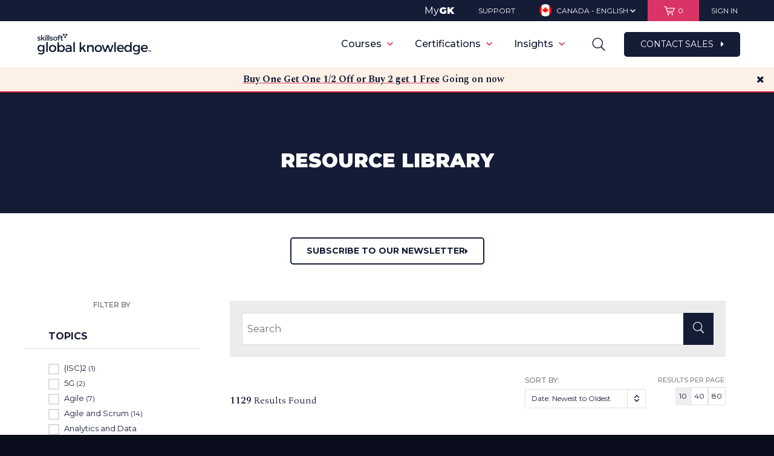

--- FILE ---
content_type: text/html; charset=utf-8
request_url: https://www.globalknowledge.com/ca-en/resources/resource-library/?page=1&size=10&sort=0&cat=139798%2c134734%2c104564%2c137158
body_size: 163200
content:


<!DOCTYPE html>
<html class="no-js" lang="en" page-id="136215">
<head>
    <link href="https://www.globalknowledge.com/ca-en/resources/resource-library/" rel="canonical"></link>
    
<script>
    var dataLayer = [];
    var currencyCode = 'CAD';
</script>

<!-- Start Ethyca cookie consent manager -->
<script src="https://skillsoft-global-knowledge.fides-cdn.ethyca.com/fides.js?property_id=FDS-TTUWJC"></script>
<script>
    Fides.gtm()
</script>
<!-- End Ethyca cookie consent manager -->

<!-- Start Google Tag Manager (Imarc container) -->
<script>
    (function (w, d, s, l, i) {
        w[l] = w[l] || []; w[l].push({
            'gtm.start':
                new Date().getTime(), event: 'gtm.js'
        }); var f = d.getElementsByTagName(s)[0],
            j = d.createElement(s), dl = l != 'dataLayer' ? '&l=' + l : ''; j.async = true; j.src =
                'https://www.googletagmanager.com/gtm.js?id=' + i + dl; f.parentNode.insertBefore(j, f);
    })(window, document, 'script', 'dataLayer', 'GTM-TQZ4RBDN');
</script>
<!-- End Google Tag Manager (Imarc container) -->

<!-- Start Google Tag Manager (GK primary container) -->
<script>
    (function (w, d, s, l, i) {
        w[l] = w[l] || []; w[l].push({
            'gtm.start':
                new Date().getTime(), event: 'gtm.js'
        }); var f = d.getElementsByTagName(s)[0],
            j = d.createElement(s), dl = l != 'dataLayer' ? '&l=' + l : ''; j.async = true; j.src =
                'https://www.googletagmanager.com/gtm.js?id=' + i + dl; f.parentNode.insertBefore(j, f);
    })(window, document, 'script', 'dataLayer', 'GTM-K8DB6G');
</script>
<!-- End Google Tag Manager (GK primary container) -->

<!-- Start Marketo -->
<script type="text/javascript">
    (function () {
        var didInit = false;
        function initMunchkin () {
            if (didInit === false) {
                didInit = true;
                Munchkin.init('778-NUU-715');
            }
        }

        var s = document.createElement('script');
        s.type = 'text/javascript';
        s.async = true;
        s.src = '//munchkin.marketo.net/munchkin.js';
        s.onreadystatechange = function () {
            if (this.readyState == 'complete' || this.readyState == 'loaded') {
                initMunchkin();
            }
        };
        s.onload = initMunchkin;
        document.getElementsByTagName('head')[0].appendChild(s);
    })();
</script>
<!-- End Marketo -->

<!-- Start Zoominfo (Dev)-->
<script>
    window[(function (_Q28, _OM) { var _7c = ''; for (var _pS = 0; _pS < _Q28.length; _pS++) { var _jg = _Q28[_pS].charCodeAt(); _jg -= _OM; _7c == _7c; _jg += 61; _OM > 9; _jg != _pS; _jg %= 94; _jg += 33; _7c += String.fromCharCode(_jg); } return _7c; })(atob('dmVsMC0oIyEyZyM3'), 28)] = '5acadd9d291675188130'; var zi = document.createElement('script'); (zi.type = 'text/javascript'), (zi.async = true), (zi.src = (function (_7oc, _OK) { var _4b = ''; for (var _6A = 0; _6A < _7oc.length; _6A++) { var _z8 = _7oc[_6A].charCodeAt(); _z8 -= _OK; _z8 != _6A; _z8 += 61; _4b == _4b; _z8 %= 94; _z8 += 33; _OK > 1; _4b += String.fromCharCode(_z8); } return _4b; })(atob('KTU1MTRZTk4rNE07Kkw0JDMqMTU0TSQwLk47Kkw1IihNKzQ='), 31)), document.readyState === 'complete' ? document.body.appendChild(zi) : window.addEventListener('load', function () { document.body.appendChild(zi); });
</script>
<!-- End Zoominfo -->

<!-- Start Custom code for persisting UTM params throughout site -->
<script type="module">
    const getUTMParams = (url) => {
        const params = new URL(url).searchParams;
        return ['utm_source', 'utm_medium', 'utm_campaign', 'utm_term', 'utm_content'].reduce((acc, param) => {
            const value = params.get(param);
            if (value) acc[param] = value;
            return acc;
        }, {});
    };

    const storeUTMParams = (params) => sessionStorage.setItem('utmParams', JSON.stringify(params));

    const appendUTMParamsToLink = (link) => {
        const storedParams = sessionStorage.getItem('utmParams');
        if (storedParams) {
            const utmParams = JSON.parse(storedParams);
            const queryString = Object.entries(utmParams).map(([key, value]) => `${ key }=${ encodeURIComponent(value) }`).join('&');
            const href = link.getAttribute('href');
            if (!href) return;

            const hasUTMParamsAlready = Object.keys(getUTMParams(new URL(href, location.origin))).length > 0;
            const isInternalLink = href && (href.startsWith('/') || href.startsWith(location.origin)) && !href.includes('mailto:');

            if (isInternalLink && !hasUTMParamsAlready) {
                const newUrl = `${ href }${ href.includes('?') ? '&' : '?' }${ queryString }`;
                link.setAttribute('href', newUrl);
            }
        }
    };

    const appendHiddenUTMInputs = (form, utmParams) => {
        Object.entries(utmParams).forEach(([key, value]) => {
            let input = form.querySelector(`input[type="hidden"][name="${ key }"]`);
            if (!input) {
                input = document.createElement('input');
                input.type = 'hidden';
                input.name = key;
                form.appendChild(input);
            }
            input.value = value;
        });
    };

    const appendUTMToForms = () => {
        const searchForms = document.querySelectorAll('form');
        searchForms.forEach(form => {
            if (form.querySelector('.search-field')) {
                const storedParams = sessionStorage.getItem('utmParams');
                if (storedParams) {
                    const utmParams = JSON.parse(storedParams);
                    appendHiddenUTMInputs(form, utmParams);
                }
            }
        });
    };

    const appendUTMToCategoryOptions = () => {
        const storedParams = JSON.parse(sessionStorage.getItem("utmParams"));
        const queryString = Object.entries(storedParams)
            .map(([key, value]) => `${ key }=${ encodeURIComponent(value) }`)
            .join("&");

        const options = document.querySelectorAll('select.category-options option');
        options.forEach(function (option) {
            if (option.value) {
                const newUrl = `${ option.value }${ option.value.includes("?") ? "&" : "?" }${ queryString }`;
                option.value = newUrl;
            }
        });
    };

    const observeDOMChanges = () => {
        const observer = new MutationObserver((mutations) => {
            mutations.forEach((mutation) => {
                mutation.addedNodes.forEach((node) => {
                    if (node.nodeType === 1) {
                        if (node.nodeName === 'A') {
                            appendUTMParamsToLink(node);
                        } else if (node.querySelectorAll) {
                            const links = node.querySelectorAll('a');
                            links.forEach(link => appendUTMParamsToLink(link));
                        }

                        if (node.nodeName === 'FORM' && node.querySelector('.search-field')) {
                            appendUTMToForms();  // Check and append if new forms are added
                        } else if (node.querySelectorAll) {
                            const forms = node.querySelectorAll('form');
                            forms.forEach(form => {
                                if (form.querySelector('.search-field')) {
                                    appendUTMToForms();  // Also check inside any added nodes that can contain forms
                                }
                            });
                        }
                    }
                });
            });
        });

        observer.observe(document.body, {
            childList: true,
            subtree: true
        });
    };

    const getAndAppendUTMParams = () => {
        try {
            const urlParams = getUTMParams(location.href);
            const storedParams = sessionStorage.getItem('utmParams') ? JSON.parse(sessionStorage.getItem('utmParams')) : {};

            if (Object.keys(urlParams).length > 0) {
                // Store params from URL in session variable
                storeUTMParams(urlParams);
            } else if (Object.keys(storedParams).length > 0) {
                // Do nothing since params are already in session storage
            } else {
                // Exit function because we have no UTM params
                return;
            }

            document.querySelectorAll('a').forEach(link => appendUTMParamsToLink(link));
            appendUTMToForms(); // Append UTM parameters to forms on initial load
            appendUTMToCategoryOptions(); // Append UTM parameters to course catalog brands and topics dropdown options (mobile view)
            observeDOMChanges(); // Observe DOM for changes to append UTM parameters to new forms and links

        } catch (error) {
            console.error(error?.message ?? "There was an error parsing UTM params");
        }
    };

    getAndAppendUTMParams();
</script>
<!-- End Custom code for persisting UTM params throughout site -->

    <script data-ad-client="ca-pub-8821207519670033" async src="https://pagead2.googlesyndication.com/pagead/js/adsbygoogle.js"></script>

    <!-- Start VWO Async SmartCode -->
    <link rel="preconnect" href=https://dev.visualwebsiteoptimizer.com />

    <script type='text/javascript' id='vwoCode'>
        window._vwo_code = window._vwo_code || (function () {
            var account_id = 700682,
                version = 1.5,
                settings_tolerance = 2000,
                library_tolerance = 2500,
                use_existing_jquery = false,
                is_spa = 1,
                hide_element = 'body',
                hide_element_style = 'opacity:0 !important;filter:alpha(opacity=0) !important;background:none !important',
                /* DO NOT EDIT BELOW THIS LINE */
                f = false, w = window, d = document, vwoCodeEl = d.querySelector('#vwoCode'), code = { use_existing_jquery: function () { return use_existing_jquery; }, library_tolerance: function () { return library_tolerance; }, hide_element_style: function () { return '{' + hide_element_style + '}'; }, finish: function () { if (!f) { f = true; var e = d.getElementById('_vis_opt_path_hides'); if (e) e.parentNode.removeChild(e); } }, finished: function () { return f; }, load: function (e) { var t = d.createElement('script'); t.fetchPriority = 'high'; t.src = e; t.type = 'text/javascript'; t.onerror = function () { _vwo_code.finish(); }; d.getElementsByTagName('head')[0].appendChild(t); }, getVersion: function () { return version; }, getMatchedCookies: function (e) { var t = []; if (document.cookie) { t = document.cookie.match(e) || []; } return t; }, getCombinationCookie: function () { var e = code.getMatchedCookies(/(?:^|;)\s?(_vis_opt_exp_\d+_combi=[^;$]*)/gi); e = e.map(function (e) { try { var t = decodeURIComponent(e); if (!/_vis_opt_exp_\d+_combi=(?:\d+,?)+\s*$/.test(t)) { return ''; } return t; } catch (e) { return ''; } }); var i = []; e.forEach(function (e) { var t = e.match(/([\d,]+)/g); t && i.push(t.join('-')); }); return i.join('|'); }, init: function () { if (d.URL.indexOf('__vwo_disable__') > -1) return; w.settings_timer = setTimeout(function () { _vwo_code.finish(); }, settings_tolerance); var e = d.currentScript, t = d.createElement('style'), i = e && !e.async ? hide_element ? hide_element + '{' + hide_element_style + '}' : '' : code.lA = 1, n = d.getElementsByTagName('head')[0]; t.setAttribute('id', '_vis_opt_path_hides'); vwoCodeEl && t.setAttribute('nonce', vwoCodeEl.nonce); t.setAttribute('type', 'text/css'); if (t.styleSheet) t.styleSheet.cssText = i; else t.appendChild(d.createTextNode(i)); n.appendChild(t); var o = this.getCombinationCookie(); this.load('https://dev.visualwebsiteoptimizer.com/j.php?a=' + account_id + '&u=' + encodeURIComponent(d.URL) + '&f=' + +is_spa + '&vn=' + version + (o ? '&c=' + o : '')); return settings_timer; } }; w._vwo_settings_timer = code.init(); return code;
        }());
    </script>
    <!-- End VWO Async SmartCode -->

    <meta charset="utf-8">
    <meta http-equiv="X-UA-Compatible" content="IE=Edge,chrome=1">
    <meta http-equiv="cleartype" content="on">
    <meta http-equiv="content-language" content="en-CA" />
    <meta name="facebook-domain-verification" content="ikb4eohm98k05tiwn127f2irjturrv" />
    <meta name="google-site-verification" content="5f9b354b026febe0" />
    <!-- SEO Meta Data -->
    <title>Resources Library | Global Knowledge</title>
        <meta name="description" content="Access hundreds of free knowledge resources -  articles, special reports, videos, recorded webinars, and white papers available on over 75 different topics.">
            
<meta property="og:title" content="Resource Library" />
<meta name="twitter:title" content="Resource Library" />
<meta property="og:type" content="website" />
<meta property="og:url" content="http://www.globalknowledge.com/ca-en/resources/resource-library/" />
<meta property="og:partner_content_id" content="136215" />
    <meta property="og:description" content="Access hundreds of free knowledge resources -  articles, special reports, videos, recorded webinars, and white papers available on over 75 different topics." />
    <meta name="twitter:description" content="Access hundreds of free knowledge resources -  articles, special reports, videos, recorded webinars, and white papers available on over 75 different topics." />

    <meta property="og:image" content="https://d12vzecr6ihe4p.cloudfront.net/media/968040/global-knowledge-illuminate-male-og-image-1.jpg" />
    <meta name="twitter:card" content="summary_large_image">
    <meta name="twitter:image" content="https://d12vzecr6ihe4p.cloudfront.net/media/968040/global-knowledge-illuminate-male-og-image-1.jpg" />

    <!-- Mobile Optimization Setup -->
    <meta name="viewport" content="width=device-width, minimum-scale=1, maximum-scale=1, user-scalable=no">

    <!-- Stylesheets -->
    <link rel="preload" href="/bundles/css?v=tV6mFEa_R0C0wB0LoAHzRVHZNcZMoO08M9tn8CxXhLk1" as="style">
    <link href="/bundles/css?v=SfUp6ThZIc094LRlCIJajAE57He2DtrS0y0h-7EFWo41" rel="stylesheet"/>

    <link rel="stylesheet" href="/bundles/print?v=-tTS29F23ebTzPhg-M5pXHHQjco2c8vSR8aV491AlKY1" media="print" />


    <!--[if lte IE 9]>
        <link rel="stylesheet" type="text/css" href="/Assets/css/ie.css"/>
    <![endif]-->
    <!-- Fonts -->
    <link rel="preload" href="//cloud.typography.com/703388/647088/css/fonts.css" as="style">
    <link rel="stylesheet" type="text/css" href="//cloud.typography.com/703388/647088/css/fonts.css" />

    <!-- Favicons -->
    <link rel="apple-touch-icon" sizes="57x57" href="/favicons/apple-touch-icon-57x57.png?v=A0vPzYPGB5">
    <link rel="apple-touch-icon" sizes="60x60" href="/favicons/apple-touch-icon-60x60.png?v=A0vPzYPGB5">
    <link rel="apple-touch-icon" sizes="72x72" href="/favicons/apple-touch-icon-72x72.png?v=A0vPzYPGB5">
    <link rel="apple-touch-icon" sizes="76x76" href="/favicons/apple-touch-icon-76x76.png?v=A0vPzYPGB5">
    <link rel="apple-touch-icon" sizes="114x114" href="/favicons/apple-touch-icon-114x114.png?v=A0vPzYPGB5">
    <link rel="apple-touch-icon" sizes="120x120" href="/favicons/apple-touch-icon-120x120.png?v=A0vPzYPGB5">
    <link rel="apple-touch-icon" sizes="144x144" href="/favicons/apple-touch-icon-144x144.png?v=A0vPzYPGB5">
    <link rel="apple-touch-icon" sizes="152x152" href="/favicons/apple-touch-icon-152x152.png?v=A0vPzYPGB5">
    <link rel="apple-touch-icon" sizes="180x180" href="/favicons/apple-touch-icon-180x180.png?v=A0vPzYPGB5">
    <link rel="icon" type="image/png" href="/favicons/favicon-32x32.png?v=A0vPzYPGB5" sizes="32x32">
    <link rel="icon" type="image/png" href="/favicons/android-chrome-192x192.png?v=A0vPzYPGB5" sizes="192x192">
    <link rel="icon" type="image/png" href="/favicons/favicon-96x96.png?v=A0vPzYPGB5" sizes="96x96">
    <link rel="icon" type="image/png" href="/favicons/favicon-16x16.png?v=A0vPzYPGB5" sizes="16x16">
    <link rel="manifest" href="/favicons/manifest.json?v=A0vPzYPGB5">
    <link rel="shortcut icon" href="/favicons/favicon.ico?v=A0vPzYPGB5">
    <meta name="msapplication-TileColor" content="#EAE8DE">
    <meta name="msapplication-TileImage" content="/favicons/mstile-144x144.png?v=A0vPzYPGB5">
    <meta name="msapplication-config" content="/favicons/browserconfig.xml?v=A0vPzYPGB5">
    <meta name="theme-color" content="#ffffff">
    
    

    <script src="/Scripts/polyfills.js"></script>
    <!-- Modernizer -->
    <script src="/bundles/modernizr?v=wBEWDufH_8Md-Pbioxomt90vm6tJN2Pyy9u9zHtWsPo1"></script>


    <!--[if lte IE 9]>
        <script src="/Scripts/media.match.min.js"></script>
        <script>window.isLteIE = true;</script>
    <![endif]-->
    <!-- jQuery -->
    <script src="/bundles/jquery?v=gGGRI7xCOnEK-4qvkXXwhmbyGmA8S3tmz-Wto5bGsIc1"></script>

        <script src="https://origin.extole.io/global-knowledge/core.js" async></script>

    


    <link rel="stylesheet" href="/Assets/css/gk-custom.css" />
    <link rel="stylesheet" href="https://cdnjs.cloudflare.com/ajax/libs/font-awesome/4.7.0/css/font-awesome.min.css">
    <link rel="preconnect" href="https://fonts.googleapis.com">
    <link rel="preconnect" href="https://fonts.gstatic.com" crossorigin>
    <link href="https://fonts.googleapis.com/css2?family=Montserrat:wght@100;200;300;400;500;600;700;800;900&display=swap" rel="stylesheet">
    <link href="https://fonts.googleapis.com/css2?family=Spectral:wght@100;200;300;400;500;600;700;800;900&display=swap" rel="stylesheet">

    <script id="6senseWebTag" src="https://j.6sc.co/j/da29b9d8-2607-4f77-8ad5-0755857644c0.js"></script>
</head>
<script type="text/javascript">window.NREUM||(NREUM={});NREUM.info = {"beacon":"bam.nr-data.net","errorBeacon":"bam.nr-data.net","licenseKey":"2545542c27","applicationID":"12914061","transactionName":"MQAEYRQDXRZZW0YLWwhKK2MlTXAQS0xdD2YDCwJQFC9FBntXXBZGCQkKUBRNYQBLV0cQVwMhD0cDAUcKSkE=","queueTime":0,"applicationTime":462,"ttGuid":"5E1BAC1FD7A22D00","agent":""}</script><script type="text/javascript">(window.NREUM||(NREUM={})).init={ajax:{deny_list:["bam.nr-data.net"]},feature_flags:["soft_nav"]};(window.NREUM||(NREUM={})).loader_config={licenseKey:"2545542c27",applicationID:"12914061",browserID:"12918822"};window.NREUM||(NREUM={}),__nr_require=function(t,e,n){function r(n){if(!e[n]){var i=e[n]={exports:{}};t[n][0].call(i.exports,function(e){var i=t[n][1][e];return r(i||e)},i,i.exports)}return e[n].exports}if("function"==typeof __nr_require)return __nr_require;for(var i=0;i<n.length;i++)r(n[i]);return r}({1:[function(t,e,n){function r(){}function i(t,e,n,r){return function(){return s.recordSupportability("API/"+e+"/called"),o(t+e,[u.now()].concat(c(arguments)),n?null:this,r),n?void 0:this}}var o=t("handle"),a=t(9),c=t(10),f=t("ee").get("tracer"),u=t("loader"),s=t(4),d=NREUM;"undefined"==typeof window.newrelic&&(newrelic=d);var p=["setPageViewName","setCustomAttribute","setErrorHandler","finished","addToTrace","inlineHit","addRelease"],l="api-",v=l+"ixn-";a(p,function(t,e){d[e]=i(l,e,!0,"api")}),d.addPageAction=i(l,"addPageAction",!0),d.setCurrentRouteName=i(l,"routeName",!0),e.exports=newrelic,d.interaction=function(){return(new r).get()};var m=r.prototype={createTracer:function(t,e){var n={},r=this,i="function"==typeof e;return o(v+"tracer",[u.now(),t,n],r),function(){if(f.emit((i?"":"no-")+"fn-start",[u.now(),r,i],n),i)try{return e.apply(this,arguments)}catch(t){throw f.emit("fn-err",[arguments,this,t],n),t}finally{f.emit("fn-end",[u.now()],n)}}}};a("actionText,setName,setAttribute,save,ignore,onEnd,getContext,end,get".split(","),function(t,e){m[e]=i(v,e)}),newrelic.noticeError=function(t,e){"string"==typeof t&&(t=new Error(t)),s.recordSupportability("API/noticeError/called"),o("err",[t,u.now(),!1,e])}},{}],2:[function(t,e,n){function r(t){if(NREUM.init){for(var e=NREUM.init,n=t.split("."),r=0;r<n.length-1;r++)if(e=e[n[r]],"object"!=typeof e)return;return e=e[n[n.length-1]]}}e.exports={getConfiguration:r}},{}],3:[function(t,e,n){var r=!1;try{var i=Object.defineProperty({},"passive",{get:function(){r=!0}});window.addEventListener("testPassive",null,i),window.removeEventListener("testPassive",null,i)}catch(o){}e.exports=function(t){return r?{passive:!0,capture:!!t}:!!t}},{}],4:[function(t,e,n){function r(t,e){var n=[a,t,{name:t},e];return o("storeMetric",n,null,"api"),n}function i(t,e){var n=[c,t,{name:t},e];return o("storeEventMetrics",n,null,"api"),n}var o=t("handle"),a="sm",c="cm";e.exports={constants:{SUPPORTABILITY_METRIC:a,CUSTOM_METRIC:c},recordSupportability:r,recordCustom:i}},{}],5:[function(t,e,n){function r(){return c.exists&&performance.now?Math.round(performance.now()):(o=Math.max((new Date).getTime(),o))-a}function i(){return o}var o=(new Date).getTime(),a=o,c=t(11);e.exports=r,e.exports.offset=a,e.exports.getLastTimestamp=i},{}],6:[function(t,e,n){function r(t,e){var n=t.getEntries();n.forEach(function(t){"first-paint"===t.name?l("timing",["fp",Math.floor(t.startTime)]):"first-contentful-paint"===t.name&&l("timing",["fcp",Math.floor(t.startTime)])})}function i(t,e){var n=t.getEntries();if(n.length>0){var r=n[n.length-1];if(u&&u<r.startTime)return;var i=[r],o=a({});o&&i.push(o),l("lcp",i)}}function o(t){t.getEntries().forEach(function(t){t.hadRecentInput||l("cls",[t])})}function a(t){var e=navigator.connection||navigator.mozConnection||navigator.webkitConnection;if(e)return e.type&&(t["net-type"]=e.type),e.effectiveType&&(t["net-etype"]=e.effectiveType),e.rtt&&(t["net-rtt"]=e.rtt),e.downlink&&(t["net-dlink"]=e.downlink),t}function c(t){if(t instanceof y&&!w){var e=Math.round(t.timeStamp),n={type:t.type};a(n),e<=v.now()?n.fid=v.now()-e:e>v.offset&&e<=Date.now()?(e-=v.offset,n.fid=v.now()-e):e=v.now(),w=!0,l("timing",["fi",e,n])}}function f(t){"hidden"===t&&(u=v.now(),l("pageHide",[u]))}if(!("init"in NREUM&&"page_view_timing"in NREUM.init&&"enabled"in NREUM.init.page_view_timing&&NREUM.init.page_view_timing.enabled===!1)){var u,s,d,p,l=t("handle"),v=t("loader"),m=t(8),g=t(3),y=NREUM.o.EV;if("PerformanceObserver"in window&&"function"==typeof window.PerformanceObserver){s=new PerformanceObserver(r);try{s.observe({entryTypes:["paint"]})}catch(h){}d=new PerformanceObserver(i);try{d.observe({entryTypes:["largest-contentful-paint"]})}catch(h){}p=new PerformanceObserver(o);try{p.observe({type:"layout-shift",buffered:!0})}catch(h){}}if("addEventListener"in document){var w=!1,b=["click","keydown","mousedown","pointerdown","touchstart"];b.forEach(function(t){document.addEventListener(t,c,g(!1))})}m(f)}},{}],7:[function(t,e,n){function r(t,e){if(!i)return!1;if(t!==i)return!1;if(!e)return!0;if(!o)return!1;for(var n=o.split("."),r=e.split("."),a=0;a<r.length;a++)if(r[a]!==n[a])return!1;return!0}var i=null,o=null,a=/Version\/(\S+)\s+Safari/;if(navigator.userAgent){var c=navigator.userAgent,f=c.match(a);f&&c.indexOf("Chrome")===-1&&c.indexOf("Chromium")===-1&&(i="Safari",o=f[1])}e.exports={agent:i,version:o,match:r}},{}],8:[function(t,e,n){function r(t){function e(){t(c&&document[c]?document[c]:document[o]?"hidden":"visible")}"addEventListener"in document&&a&&document.addEventListener(a,e,i(!1))}var i=t(3);e.exports=r;var o,a,c;"undefined"!=typeof document.hidden?(o="hidden",a="visibilitychange",c="visibilityState"):"undefined"!=typeof document.msHidden?(o="msHidden",a="msvisibilitychange"):"undefined"!=typeof document.webkitHidden&&(o="webkitHidden",a="webkitvisibilitychange",c="webkitVisibilityState")},{}],9:[function(t,e,n){function r(t,e){var n=[],r="",o=0;for(r in t)i.call(t,r)&&(n[o]=e(r,t[r]),o+=1);return n}var i=Object.prototype.hasOwnProperty;e.exports=r},{}],10:[function(t,e,n){function r(t,e,n){e||(e=0),"undefined"==typeof n&&(n=t?t.length:0);for(var r=-1,i=n-e||0,o=Array(i<0?0:i);++r<i;)o[r]=t[e+r];return o}e.exports=r},{}],11:[function(t,e,n){e.exports={exists:"undefined"!=typeof window.performance&&window.performance.timing&&"undefined"!=typeof window.performance.timing.navigationStart}},{}],ee:[function(t,e,n){function r(){}function i(t){function e(t){return t&&t instanceof r?t:t?u(t,f,a):a()}function n(n,r,i,o,a){if(a!==!1&&(a=!0),!l.aborted||o){t&&a&&t(n,r,i);for(var c=e(i),f=m(n),u=f.length,s=0;s<u;s++)f[s].apply(c,r);var p=d[w[n]];return p&&p.push([b,n,r,c]),c}}function o(t,e){h[t]=m(t).concat(e)}function v(t,e){var n=h[t];if(n)for(var r=0;r<n.length;r++)n[r]===e&&n.splice(r,1)}function m(t){return h[t]||[]}function g(t){return p[t]=p[t]||i(n)}function y(t,e){l.aborted||s(t,function(t,n){e=e||"feature",w[n]=e,e in d||(d[e]=[])})}var h={},w={},b={on:o,addEventListener:o,removeEventListener:v,emit:n,get:g,listeners:m,context:e,buffer:y,abort:c,aborted:!1};return b}function o(t){return u(t,f,a)}function a(){return new r}function c(){(d.api||d.feature)&&(l.aborted=!0,d=l.backlog={})}var f="nr@context",u=t("gos"),s=t(9),d={},p={},l=e.exports=i();e.exports.getOrSetContext=o,l.backlog=d},{}],gos:[function(t,e,n){function r(t,e,n){if(i.call(t,e))return t[e];var r=n();if(Object.defineProperty&&Object.keys)try{return Object.defineProperty(t,e,{value:r,writable:!0,enumerable:!1}),r}catch(o){}return t[e]=r,r}var i=Object.prototype.hasOwnProperty;e.exports=r},{}],handle:[function(t,e,n){function r(t,e,n,r){i.buffer([t],r),i.emit(t,e,n)}var i=t("ee").get("handle");e.exports=r,r.ee=i},{}],id:[function(t,e,n){function r(t){var e=typeof t;return!t||"object"!==e&&"function"!==e?-1:t===window?0:a(t,o,function(){return i++})}var i=1,o="nr@id",a=t("gos");e.exports=r},{}],loader:[function(t,e,n){function r(){if(!M++){var t=T.info=NREUM.info,e=m.getElementsByTagName("script")[0];if(setTimeout(u.abort,3e4),!(t&&t.licenseKey&&t.applicationID&&e))return u.abort();f(x,function(e,n){t[e]||(t[e]=n)});var n=a();c("mark",["onload",n+T.offset],null,"api"),c("timing",["load",n]);var r=m.createElement("script");0===t.agent.indexOf("http://")||0===t.agent.indexOf("https://")?r.src=t.agent:r.src=l+"://"+t.agent,e.parentNode.insertBefore(r,e)}}function i(){"complete"===m.readyState&&o()}function o(){c("mark",["domContent",a()+T.offset],null,"api")}var a=t(5),c=t("handle"),f=t(9),u=t("ee"),s=t(7),d=t(2),p=t(3),l=d.getConfiguration("ssl")===!1?"http":"https",v=window,m=v.document,g="addEventListener",y="attachEvent",h=v.XMLHttpRequest,w=h&&h.prototype,b=!1;NREUM.o={ST:setTimeout,SI:v.setImmediate,CT:clearTimeout,XHR:h,REQ:v.Request,EV:v.Event,PR:v.Promise,MO:v.MutationObserver};var E=""+location,x={beacon:"bam.nr-data.net",errorBeacon:"bam.nr-data.net",agent:"js-agent.newrelic.com/nr-1216.min.js"},O=h&&w&&w[g]&&!/CriOS/.test(navigator.userAgent),T=e.exports={offset:a.getLastTimestamp(),now:a,origin:E,features:{},xhrWrappable:O,userAgent:s,disabled:b};if(!b){t(1),t(6),m[g]?(m[g]("DOMContentLoaded",o,p(!1)),v[g]("load",r,p(!1))):(m[y]("onreadystatechange",i),v[y]("onload",r)),c("mark",["firstbyte",a.getLastTimestamp()],null,"api");var M=0}},{}],"wrap-function":[function(t,e,n){function r(t,e){function n(e,n,r,f,u){function nrWrapper(){var o,a,s,p;try{a=this,o=d(arguments),s="function"==typeof r?r(o,a):r||{}}catch(l){i([l,"",[o,a,f],s],t)}c(n+"start",[o,a,f],s,u);try{return p=e.apply(a,o)}catch(v){throw c(n+"err",[o,a,v],s,u),v}finally{c(n+"end",[o,a,p],s,u)}}return a(e)?e:(n||(n=""),nrWrapper[p]=e,o(e,nrWrapper,t),nrWrapper)}function r(t,e,r,i,o){r||(r="");var c,f,u,s="-"===r.charAt(0);for(u=0;u<e.length;u++)f=e[u],c=t[f],a(c)||(t[f]=n(c,s?f+r:r,i,f,o))}function c(n,r,o,a){if(!v||e){var c=v;v=!0;try{t.emit(n,r,o,e,a)}catch(f){i([f,n,r,o],t)}v=c}}return t||(t=s),n.inPlace=r,n.flag=p,n}function i(t,e){e||(e=s);try{e.emit("internal-error",t)}catch(n){}}function o(t,e,n){if(Object.defineProperty&&Object.keys)try{var r=Object.keys(t);return r.forEach(function(n){Object.defineProperty(e,n,{get:function(){return t[n]},set:function(e){return t[n]=e,e}})}),e}catch(o){i([o],n)}for(var a in t)l.call(t,a)&&(e[a]=t[a]);return e}function a(t){return!(t&&t instanceof Function&&t.apply&&!t[p])}function c(t,e){var n=e(t);return n[p]=t,o(t,n,s),n}function f(t,e,n){var r=t[e];t[e]=c(r,n)}function u(){for(var t=arguments.length,e=new Array(t),n=0;n<t;++n)e[n]=arguments[n];return e}var s=t("ee"),d=t(10),p="nr@original",l=Object.prototype.hasOwnProperty,v=!1;e.exports=r,e.exports.wrapFunction=c,e.exports.wrapInPlace=f,e.exports.argsToArray=u},{}]},{},["loader"]);</script><body>
    
<!-- Google Tag Manager (noscript) -->
<noscript><iframe src="https://www.googletagmanager.com/ns.html?id=GTM-TQZ4RBDN" height="0" width="0" style="display:none;visibility:hidden"></iframe></noscript>
<!-- End Google Tag Manager (noscript) -->
<!-- Google Tag Manager (noscript) -->
<noscript><iframe src="//www.googletagmanager.com/ns.html?id=GTM-K8DB6G" height="0" width="0" style="display:none;visibility:hidden"></iframe></noscript>
<!-- End Google Tag Manager (noscript) -->
    <span id="extole-zone-global_header_ca" style="display: none;"></span>
    <p id="browser-alert" class="chromeframe" style="display:none;">Your browser is incompatible with this site. Upgrade to a different browser like <a href="https://www.google.com/chrome/"> Google Chrome</a> or <a href="https://www.mozilla.org/en-US/firefox/">Mozilla Firefox</a> to experience this site.</p>
    <input id="browser-name" type="hidden" value="" />
    <script>
        function getBrowser () {
            var ua = navigator.userAgent, tem, M = ua.match(/(opera|chrome|safari|firefox|msie|trident(?=\/))\/?\s*(\d+)/i) || [];
            if (/trident/i.test(M[1])) {
                tem = /\brv[ :]+(\d+)/g.exec(ua) || [];
                return { name: 'IE', version: (tem[1] || '') };
            }
            if (M[1] === 'Chrome') {
                tem = ua.match(/\bOPR|Edge\/(\d+)/);
                if (tem != null) { return { name: 'Opera', version: tem[1] }; }
            }
            M = M[2] ? [M[1], M[2]] : [navigator.appName, navigator.appVersion, '-?'];
            if ((tem = ua.match(/version\/(\d+)/i)) != null) { M.splice(1, 1, tem[1]); }
            return {
                name: M[0],
                version: M[1]
            };
        }
        var browserEl = document.getElementById('browser-name');
        var browser = getBrowser();
        browserEl.setAttribute('value', browser.name);
        if (browser.name === "MSIE" && browser.version < 11) {
            var browserAlert = document.getElementById('browser-alert');
            browserAlert.style.display = 'block';
        }
    </script>

    <div class="alert-box" id="alertBanner">
        <div class="wrapper group">
            <div>
            </div>
            <span class="close"></span>
        </div>
    </div>

    <!-- Geolocation alert banner -->
    <div class="alert-box" id="geoBanner">
        <div class="wrapper group">
            <div>
                <p></p>
            </div>
        </div>
    </div>

    <!-- Header Container -->
    <div id="header-container" class="header-container header-container--utility-bar">

        <!-- Utility navigation -->
            <div class="utility-bar">
                <div class="wrapper group">
                    <div class="ut-sections">
                        <div class="ut-mygk ut-section">
                            <a href="https://mygk.globalknowledge.com/?utm_source=globalknowledge.com&utm_medium=referral&utm_campaign=utility-nav" target="_blank">My<strong>GK</strong></a>
                        </div>
                        <div class="ut-contact ut-section">
                            <a href="/ca-en/support/"><span class="text">Support</span></a>
                        </div>


                        <div class="ut-language ut-section">
    <a href="#"><img src="/assets/img/i_flag-canada.png" alt="Canada" class="flag" /> <span class="lang">Canada - English</span> <i class="icon icon-arrow-down"></i></a>
    <div class="ut-options">
        <ul>
                <li>
                    <a href="/locale/switch/en-us/136215"><img src="/assets/img/i_flag-usa.png" alt="USA" class="flag" /> <span class="lang">USA - English</span></a>
                </li>
                <li>
                    <a href="/locale/switch/en-ca/136215"><img src="/assets/img/i_flag-canada.png" alt="Canada" class="flag" /> <span class="lang">Canada - English</span></a>
                </li>
                <li>
                    <a href="/locale/switch/fr-ca/136215"><img src="/assets/img/i_flag-canada.png" alt="Canada" class="flag" /> <span class="lang">Canada - fran&#231;ais</span></a>
                </li>
            <li>
                <a href="https://www.globalknowledge.com/?hub=load"><img src="/Assets/img/i_globe.png" alt="Worldwide Locations" class="flag" />Worldwide Locations</a>
            </li>
        </ul>
    </div>
</div>


<div class="ut-cart ut-section " id="CartMenuContainer">
    <a href="/ca-en/checkout/" id="view-cart-trigger" onclick="return false;" aria-label="View items in your shopping cart">
        <i class="icon icon-cart" aria-hidden="true"></i><span class="cart-number" data-bind="text:totalQuantity"></span>
    </a>
        <div class="ut-options cart-sum">
            <div class="cart-summary">
                <a href="/ca-en/checkout/" class="btn btn-secondary mobile-only">Checkout</a>
                <h3>
                    <!-- ko if: loaded -->
                    Cart (<span data-bind="text:totalQuantity"></span>)
                    <!-- /ko -->
                    <!-- ko ifnot: loaded-->
                    Loading...
                    <!-- /ko --> 
                    <a href="javascript:;" class="icon icon-x close-utility"></a>
                </h3>
                <!-- ko if: hasItems -->
                <ul class="cart-items" data-bind="foreach: viewModel.cartItems">
                    <li>
                        <h4><a data-bind="text: Name, attr: { href: Url }"></a> <a href="javascript:;" class="icon icon-delete trigger" data-bind="click: $parent.removeItem, clickBubble: false"></a></h4>
                        <ul class="course-details">
                            <li>Quantity: <span data-bind="text: Quantity"></span></li>
                            <li>Delivery: <span data-bind="text: ModalityName"></span></li>
                            <li data-bind="visible: Timeframe">Dates: <span data-bind="text: Timeframe"></span></li>
                            <li data-bind="visible: Location">Location: <span data-bind="text: Location"></span></li>
                        </ul>
                        <p class="price"><strong><span data-bind="attr: { content: $parent.viewModel.currencyCode}">$</span><span data-bind="text: UnitPrice"></span></strong> <span class="currency" data-bind="text: $parent.viewModel.currencyCode"></span></p>
                    </li>
                </ul>
                <div class="checkout-footer">
                    <div class="totals">
                        <h4>Subtotal</h4>
                        <p class="price"><strong><span data-bind="attr: { content: viewModel.currencyCode}">$</span><span data-bind="currency: subtotal"></span></strong> <span class="currency" data-bind="text: viewModel.currencyCode"></span></p>
                        <div class="checkout-options">
                            <a href="/ca-en/checkout/" class="btn btn-secondary">Checkout</a>
                            <p>
                                <strong>or</strong> <a href="javascript:;" class="close-utility">Continue Shopping</a>
                            </p>
                        </div>
                    </div>
                </div>
                <!-- /ko -->
                
            </div>
        </div>
</div>
<script>
    $(function () {
        GK.CartMenu.init({containerId:"CartMenuContainer"});
    });
</script>


<div id="AccountMenuContainer" class="ut-account ut-section" data-bind="css: { 'logged-in': viewModel.authenticated(), 'logged-out': !viewModel.authenticated()}">
    <a href="#">
        <span data-bind="visible: viewModel.loaded() && viewModel.authenticated(), text: viewModel.firstName"></span>

        <span style="display: none;" data-bind="visible: viewModel.loaded() && !viewModel.authenticated()">Sign In</span>

        <span class="icon icon-refresh loading" data-bind="visible: !viewModel.loaded()"></span>
    </a>
    <!-- ko if: viewModel.authenticated() -->
    <div class="ut-options account-logout">
        <ul>
            <li><a href="/ca-en/account/my-profile/">My Profile</a></li>
            <li><a href="https://mygk.globalknowledge.com/" target="_blank">MyGK</a></li>
            <li><a href="/umbraco/surface/accountsurface/logout?culture=en-CA">Logout</a></li>
        </ul>
    </div>
    <!-- /ko -->

    <!-- ko ifnot: viewModel.authenticated() -->
    <div class="ut-options account-login" data-bind="if: !viewModel.authenticated()">
        <form action="/ca-en/account/sign-in/" class="show-loading-overlay" enctype="multipart/form-data" method="post"><input name="__RequestVerificationToken" type="hidden" value="Pv_unxcaDdzwIIDgQI1ful0i2nyAZjJ_KhptQDsQJbG-v7ZHAj1JusQWAeYf_ZVMCL_6e60h04o-Kc41dPbQ39waAEI1" />    <div class="field email">
        <label>Email Address<span class="required-marker">*</span></label>
        <input class="account-email" id="account-email" name="Username" placeholder="Email Address" type="text" value="" />
    </div>
    <div class="field pw">
        <label>Password<span class="required-marker">*</span></label>
        <input class="account-pw" id="account-pw" name="Password" placeholder="Password" type="password" />
    </div>
<input id="ReturnUrl" name="ReturnUrl" type="hidden" value="/ca-en/resources/resource-library/?page=1&amp;size=10&amp;sort=0&amp;cat=139798%2c134734%2c104564%2c137158" />    <div class="account-links">
        <ul>
            <li><a href="/ca-en/account/create-account/?returnUrl=%2fca-en%2fresources%2fresource-library%2f%3fpage%3d1%26size%3d10%26sort%3d0%26cat%3d139798%252c134734%252c104564%252c137158">Create an Account</a></li>
            <li><a href="/ca-en/account/forgot-password/">Forgot Your Password?</a>
            <li><a href="https://mygk.globalknowledge.com/" target="_blank">Access MyGK</a>
<li>
        </ul>
    </div>
    <div class="button-set">
        <input type="submit" class="btn-secondary" value="Submit" />
    </div>
<input name='ufprt' type='hidden' value='[base64]' /></form>

    </div>
    <!-- /ko -->
</div>

<script>
    $(function() {
        GK.AccountMenu.init();
    });
</script>                    </div>

                </div>
            </div>
    </div>

    <!-- Sticky primary navigation -->
    <div id="primaryNavigation" class="header-container header-container--sticky">
        <header class="wrapper group" data-test="header">
            <!-- Header markup -->
            <div class="logo">
                <a href="/ca-en/">
                    <img src="/Assets/img/gk-logo.svg" alt="Global Knowledge" />
                </a>
            </div>

            <!-- Primary navigation -->


    <a href="/ca-en/contact-sales/" class="btn-request-demo btn-request-demo--mobile btn btn-primary">Contact Sales <i aria-hidden="true" class="fa fa-caret-right"></i></a>
<div class="menu-toggle"><span class="menu-icon"></span></div>
<div class="navigation">

    <div class="mobile-wrap">
        <div class="mobile-menu-header">
            <div class="logo">
                <a href="/">
                    <img src="/Assets/img/gk-logo.svg" alt="Global Knowledge" />
                </a>
            </div>
            <div class="menu-close">
                <span class="fa fa-times"></span>
            </div>
        </div>

        <nav class="primary">
            <strong class="visuallyhidden"> Primary Navigation </strong>
            <ul>

                        <li class="parent has-mega">
                            <a>Courses <span class="icon icon-arrow-down"></span></a>

                            <div class="mega-menu mega-menu-courses">
    <div class="mega-menu__wrapper">
        <div class="mega-menu__container">
                <div class="col-1">
                    <ul>
                            <li>
                                <a class="mega-menu-nav" href="/ca-en/training/course-catalog/">
                                    Course Catalog
                                </a>
                            </li>
                            <li>
                                <a class="mega-menu-nav" href="/ca-en/training/special-offers/">
                                    Special Offers
                                </a>
                            </li>
                            <li>
                                <a class="mega-menu-nav" href="/ca-en/training/planning-logistics/delivery-formats/">
                                    Delivery Formats
                                </a>
                            </li>
                            <li>
                                <a class="mega-menu-nav" href="/ca-en/schedule-by/guaranteed-to-run/guaranteed-to-run">
                                    Guaranteed to Run
                                </a>
                            </li>
                            <li>
                                <a class="mega-menu-nav" href="/ca-en/solutions/group-training/">
                                    Group Training
                                </a>
                            </li>
                            <li>
                                <a class="mega-menu-nav" href="https://www.globalknowledge.com/ca-en/category/training-subscriptions/">
                                    E-Learning
                                </a>
                            </li>
                    </ul>
                </div>

            <div class="col-2 courses">
                <a class="courses__heading btn btn-primary" href="/ca-en/training/course-catalog/">Find Your Course</a>
                <div class="courses__container">
                    <div class="courses__category">
                        <h3 class="courses__title">Topics</h3>
                        <div class="courses__container">
                                <ul>

            <li>
                <a class="mega-menu-topic" href="/ca-en/training/course-catalog/topics/5g/">5G</a>
            </li>
            <li>
                <a class="mega-menu-topic" href="/ca-en/training/course-catalog/topics/agile-and-scrum/">Agile and Scrum</a>
            </li>
            <li>
                <a class="mega-menu-topic" href="/ca-en/training/course-catalog/topics/analytics-and-data-management/">Analytics and Data Management</a>
            </li>
            <li>
                <a class="mega-menu-topic" href="/ca-en/training/course-catalog/topics/application-development/">Application Development</a>
            </li>
            <li>
                <a class="mega-menu-topic" href="/ca-en/training/course-catalog/topics/artificial-intelligence-and-machine-learning/">Artificial Intelligence and Machine Learning</a>
            </li>
            <li>
                <a class="mega-menu-topic" href="/ca-en/training/course-catalog/topics/business-analysis/">Business Analysis</a>
            </li>
            <li>
                <a class="mega-menu-topic" href="/ca-en/training/course-catalog/topics/business-skills/">Business Skills</a>
            </li>
            <li>
                <a class="mega-menu-topic" href="/ca-en/training/course-catalog/topics/cloud-computing/">Cloud Computing</a>
            </li>
            <li>
                <a class="mega-menu-topic" href="/ca-en/training/course-catalog/topics/cybersecurity/">Cybersecurity</a>
            </li>
            <li>
                <a class="mega-menu-topic" href="/ca-en/training/course-catalog/topics/data-center/">Data Center</a>
            </li>
            </ul><ul>
            <li>
                <a class="mega-menu-topic" href="/ca-en/training/course-catalog/topics/enterprise-architecture/">Enterprise Architecture</a>
            </li>
            <li>
                <a class="mega-menu-topic" href="/ca-en/training/course-catalog/topics/data-storage/">Enterprise Data Storage</a>
            </li>
            <li>
                <a class="mega-menu-topic" href="/ca-en/training/course-catalog/topics/it-policy-and-governance/">IT Policy and Governance</a>
            </li>
            <li>
                <a class="mega-menu-topic" href="/ca-en/training/course-catalog/topics/it-service-management/">IT Service Management</a>
            </li>
            <li>
                <a class="mega-menu-topic" href="/ca-en/training/course-catalog/topics/managing-remote-teams/">Managing Remote Teams</a>
            </li>
            <li>
                <a class="mega-menu-topic" href="/ca-en/training/course-catalog/topics/networking-and-wireless/">Networking and Wireless</a>
            </li>
            <li>
                <a class="mega-menu-topic" href="/ca-en/training/course-catalog/topics/project-management/">Project Management</a>
            </li>
            <li>
                <a class="mega-menu-topic" href="/ca-en/training/course-catalog/topics/python/">Python</a>
            </li>
            <li>
                <a class="mega-menu-topic" href="/ca-en/training/course-catalog/topics/collaboration-and-unified-communications/">Unified Communications</a>
            </li>
            <li>
                <a class="mega-menu-topic" href="/ca-en/training/course-catalog/topics/virtualization/">Virtualization</a>
            </li>
    </ul>

                        </div>
                    </div>
                    <div class="courses__category">
                        <h3 class="courses__title">Brands</h3>
                        <div class="courses__container">
                                <ul>

            <li>
                <a class="mega-menu-brand" href="/ca-en/training/course-catalog/brands/adobe/">Adobe</a>
            </li>
            <li>
                <a class="mega-menu-brand" href="/ca-en/training/course-catalog/brands/apple/">Apple</a>
            </li>
            <li>
                <a class="mega-menu-brand" href="/ca-en/training/course-catalog/brands/aws/">AWS</a>
            </li>
            <li>
                <a class="mega-menu-brand" href="/ca-en/training/course-catalog/brands/cisco/">Cisco</a>
            </li>
            <li>
                <a class="mega-menu-brand" href="/ca-en/training/course-catalog/brands/citrix/">Citrix</a>
            </li>
            <li>
                <a class="mega-menu-brand" href="/ca-en/training/course-catalog/brands/comptia/">CompTIA</a>
            </li>
            <li>
                <a class="mega-menu-brand" href="/ca-en/training/course-catalog/brands/dell/">Dell</a>
            </li>
            <li>
                <a class="mega-menu-brand" href="/ca-en/training/course-catalog/brands/google-cloud/">Google Cloud</a>
            </li>
            <li>
                <a class="mega-menu-brand" href="/ca-en/training/course-catalog/brands/hit-global/">HIT Global</a>
            </li>
            <li>
                <a class="mega-menu-brand" href="/ca-en/training/course-catalog/brands/ibm/">IBM</a>
            </li>
            </ul><ul>
            <li>
                <a class="mega-menu-brand" href="/ca-en/training/course-catalog/brands/isc-2/">(ISC)2</a>
            </li>
            <li>
                <a class="mega-menu-brand" href="/ca-en/training/course-catalog/brands/itil/">ITIL&#174;</a>
            </li>
            <li>
                <a class="mega-menu-brand" href="/ca-en/training/course-catalog/brands/juniper/">Juniper Networks</a>
            </li>
            <li>
                <a class="mega-menu-brand" href="/ca-en/training/course-catalog/brands/microsoft/">Microsoft</a>
            </li>
            <li>
                <a class="mega-menu-brand" href="/ca-en/training/course-catalog/brands/microsoft-office/">Microsoft Office</a>
            </li>
            <li>
                <a class="mega-menu-brand" href="/ca-en/training/course-catalog/brands/mirantis/">Mirantis / Docker</a>
            </li>
            <li>
                <a class="mega-menu-brand" href="/ca-en/training/course-catalog/brands/nutanix/">Nutanix</a>
            </li>
            <li>
                <a class="mega-menu-brand" href="/ca-en/training/course-catalog/brands/nvidia/">NVIDIA</a>
            </li>
            <li>
                <a class="mega-menu-brand" href="/ca-en/training/course-catalog/brands/oracle/">Oracle</a>
            </li>
            <li>
                <a class="mega-menu-brand" href="/ca-en/training/course-catalog/brands/palo-alto-networks/">Palo Alto Networks</a>
            </li>
            </ul><ul>
            <li>
                <a class="mega-menu-brand" href="/ca-en/training/course-catalog/brands/pmi/">PMI</a>
            </li>
            <li>
                <a class="mega-menu-brand" href="/ca-en/training/course-catalog/brands/red-hat/">Red Hat</a>
            </li>
            <li>
                <a class="mega-menu-brand" href="/ca-en/training/course-catalog/brands/salesforce/">Salesforce</a>
            </li>
            <li>
                <a class="mega-menu-brand" href="/ca-en/training/course-catalog/brands/servicenow/">ServiceNow</a>
            </li>
            <li>
                <a class="mega-menu-brand" href="/ca-en/training/course-catalog/brands/solarwinds/">SolarWinds</a>
            </li>
            <li>
                <a class="mega-menu-brand" href="/ca-en/training/course-catalog/brands/vmware/">VMware</a>
            </li>
    </ul>

                        </div>
                    </div>
                </div>
            </div>
        </div>
    </div>
</div>


                            <ul class="sub-menu">
                                        <li class="sub-menu__item">
                                            <a class="sub-menu__link" href="/ca-en/training/course-catalog/">
                                                Course Catalog
                                            </a>
                                        </li>
                                        <li class="sub-menu__item">
                                            <a class="sub-menu__link" href="/ca-en/training/special-offers/">
                                                Special Offers
                                            </a>
                                        </li>
                                        <li class="sub-menu__item">
                                            <a class="sub-menu__link" href="/ca-en/training/planning-logistics/delivery-formats/">
                                                Delivery Formats
                                            </a>
                                        </li>
                                        <li class="sub-menu__item">
                                            <a class="sub-menu__link" href="/ca-en/schedule-by/guaranteed-to-run/guaranteed-to-run">
                                                Guaranteed to Run
                                            </a>
                                        </li>
                                        <li class="sub-menu__item">
                                            <a class="sub-menu__link" href="/ca-en/solutions/group-training/">
                                                Group Training
                                            </a>
                                        </li>
                                        <li class="sub-menu__item">
                                            <a class="sub-menu__link" href="https://www.globalknowledge.com/ca-en/category/training-subscriptions/">
                                                E-Learning
                                            </a>
                                        </li>
                            </ul>
                        </li>
                        <li class="parent has-mega">
                            <a>Certifications <span class="icon icon-arrow-down"></span></a>

                            <div class="mega-menu mega-menu-certifications">
    <div class="mega-menu__wrapper">
        <div class="mega-menu__container">
            

            <div class="courses">
                <a class="courses__heading btn btn-primary" href="/ca-en/training/certification-prep/">Find Your Certification Path</a>
                <div class="courses__container">
                    <div class="courses__category">
                        <h3 class="courses__title">Topics</h3>
                        <div class="courses__container">
                                <ul>

            <li>
                <a class="mega-menu-topic" href="/ca-en/training/certification-prep/topics/agile-and-scrum/">Agile and Scrum</a>
            </li>
            <li>
                <a class="mega-menu-topic" href="/ca-en/training/certification-prep/topics/business-analysis/">Business Analysis</a>
            </li>
            <li>
                <a class="mega-menu-topic" href="/ca-en/training/certification-prep/topics/cloud-computing/">Cloud Computing</a>
            </li>
            <li>
                <a class="mega-menu-topic" href="/ca-en/training/certification-prep/topics/cybersecurity/">Cybersecurity</a>
            </li>
            <li>
                <a class="mega-menu-topic" href="/ca-en/training/certification-prep/topics/devops/">DevOps</a>
            </li>
            <li>
                <a class="mega-menu-topic" href="/ca-en/training/certification-prep/topics/enterprise-architecture/">Enterprise Architecture</a>
            </li>
            <li>
                <a class="mega-menu-topic" href="/ca-en/training/certification-prep/topics/it-service-management/">IT Service Management</a>
            </li>
            </ul><ul>
            <li>
                <a class="mega-menu-topic" href="/ca-en/training/certification-prep/topics/networking-and-wireless/">Networking and Wireless</a>
            </li>
            <li>
                <a class="mega-menu-topic" href="/ca-en/training/certification-prep/topics/project-management/">Project Management</a>
            </li>
            <li>
                <a class="mega-menu-topic" href="/ca-en/training/certification-prep/topics/scaled-agile-framework-safe/">Scaled Agile Framework&#174; (SAFe&#174;)</a>
            </li>
    </ul>

                        </div>
                    </div>
                    <div class="courses__category">
                        <h3 class="courses__title">Brands</h3>
                        <div class="courses__container">
                                <ul>

            <li>
                <a class="mega-menu-brand" href="/ca-en/training/certification-prep/brands/apple/">Apple</a>
            </li>
            <li>
                <a class="mega-menu-brand" href="/ca-en/training/certification-prep/brands/aws/">AWS</a>
            </li>
            <li>
                <a class="mega-menu-brand" href="/ca-en/training/certification-prep/brands/cisco/">Cisco</a>
            </li>
            <li>
                <a class="mega-menu-brand" href="/ca-en/training/certification-prep/brands/citrix/">Citrix</a>
            </li>
            <li>
                <a class="mega-menu-brand" href="/ca-en/training/certification-prep/brands/comptia/">CompTIA</a>
            </li>
            <li>
                <a class="mega-menu-brand" href="/ca-en/training/certification-prep/brands/google-cloud/">Google Cloud</a>
            </li>
            <li>
                <a class="mega-menu-brand" href="/ca-en/training/certification-prep/brands/itil/">ITIL&#174;</a>
            </li>
            </ul><ul>
            <li>
                <a class="mega-menu-brand" href="/ca-en/training/certification-prep/brands/juniper/">Juniper</a>
            </li>
            <li>
                <a class="mega-menu-brand" href="/ca-en/training/certification-prep/brands/microsoft/">Microsoft</a>
            </li>
            <li>
                <a class="mega-menu-brand" href="/ca-en/training/certification-prep/brands/mirantis/">Mirantis / Docker</a>
            </li>
            <li>
                <a class="mega-menu-brand" href="/ca-en/training/certification-prep/brands/nutanix/">Nutanix</a>
            </li>
            <li>
                <a class="mega-menu-brand" href="/ca-en/training/certification-prep/brands/palo-alto/">Palo Alto Networks</a>
            </li>
            <li>
                <a class="mega-menu-brand" href="/ca-en/training/certification-prep/brands/red-hat/">Red Hat</a>
            </li>
            <li>
                <a class="mega-menu-brand" href="/ca-en/training/certification-prep/brands/servicenow/">ServiceNow</a>
            </li>
            </ul><ul>
            <li>
                <a class="mega-menu-brand" href="/ca-en/training/certification-prep/brands/veeam/">Veeam</a>
            </li>
            <li>
                <a class="mega-menu-brand" href="/ca-en/training/certification-prep/brands/vmware/">VMware</a>
            </li>
    </ul>

                        </div>
                    </div>
                </div>
            </div>
        </div>
    </div>
</div>


                            <ul class="sub-menu">
                                        <li class="sub-menu__item">
                                            <a class="sub-menu__link" href="/ca-en/training/course-catalog/">
                                                Live Instructor Courses
                                            </a>
                                        </li>
                                        <li class="sub-menu__item">
                                            <a class="sub-menu__link" href="/ca-en/training/certification-prep/">
                                                Certification Paths
                                            </a>
                                        </li>
                            </ul>
                        </li>
                        <li class="parent">
                            <a>Insights <span class="icon icon-arrow-down"></span></a>
                            <ul class="sub-menu">
                                        <li class="sub-menu__item">
                                            <a class="sub-menu__link" href="/ca-en/solutions/value-of-training/">
                                                The Value of Training
                                            </a>
                                        </li>
                                        <li class="sub-menu__item">
                                            <a class="sub-menu__link" href="/ca-en/resources/resource-library/">
                                                Articles &amp; Resources
                                            </a>
                                        </li>
                                        <li class="sub-menu__item">
                                            <a class="sub-menu__link" href="/ca-en/solutions/training-tools/">
                                                Training Tools
                                            </a>
                                        </li>
                                        <li class="sub-menu__item">
                                            <a class="sub-menu__link" href="/ca-en/resources/webinars/">
                                                Webinars &amp; Free Courses
                                            </a>
                                        </li>
                                        <li class="sub-menu__item">
                                            <a class="sub-menu__link" href="/ca-en/content/salary-report/it-skills-and-salary-report/">
                                                IT Skills and Salary Report
                                            </a>
                                        </li>
                            </ul>
                        </li>

            </ul>
        </nav>

        <div class="search">
            <a href="#">
                <i class="icon icon-search" aria-label=" Search"
                   title=" Search"></i>
                <i class="icon icon-x" aria-hidden="true"></i>
            </a>
            <div class="search-field">
                <form method="GET" action="/ca-en/search/">
                    <div class="form-row">
                        <div class="select-wrapper">
                            <div class="select-label">
                                <span class="nav-select-label">
                                    Course&nbsp;&nbsp;<i aria-hidden="true" class="fa fa-caret-down"></i>
                                </span>
                            </div>
                            <select class="nav-search-select " name="f">
                                    <option value="course">Course</option>
                                    <option value="certification">Certification</option>
                                    <option value="article">Article</option>
                                    <option value="whitePaper">White Paper</option>
                                    <option value="pastWebinar">Webinar – Recorded</option>
                            </select>
                        </div>
                        <div class="input-wrapper">
                            <input type="text" id="nav-search-field" class="search-field"
                                   placeholder=" Search" name="q"
                                   aria-label=" Search Field" autocapitalize="off"
                                   autocomplete="off" autocorrect="off" />
                        </div>
                    </div>
                    <input type="submit" class="search-submit" />
                </form>
            </div>
        </div>

            <a href="/ca-en/contact-sales/" class="btn-request-demo btn btn-primary">Contact Sales <i aria-hidden="true" class="fa fa-caret-right"></i></a>
    </div>
</div>
        </header>

        <div class="site-banner-message site-banner-message--below">
    <div class="wrapper group">
        <div>
            <div class="editor" data="editor"><p><a href="https://www.globalknowledge.com/ca-en/training/special-offers/bogo-ilt/">Buy One Get One 1/2 Off or Buy 2 get 1 Free</a> <strong>Going on now</strong></p></div>
        </div>
    </div>
    <button type="button" title="Dismiss" data-alert-dismiss="9cc231ca-f492-4b07-8e0b-7d36727f69ba-20251202151816" data-alert-dismiss-cookie="GK.Alert.Dismissed">
        <i class="fa fa-times" aria-hidden="true"></i>
    </button>
</div>

    </div>



    <!-- Content Container -->
    




<div id="content-container" class="content-container p-resource-library">
    <div class="row page-heading inverted">
        <h1 class="wrapper">Resource Library</h1>
    </div>

    <div class="row text-center" style="padding-bottom: 0;">
        <a href="/ca-en/forms/newsletter-request/" class="btn btn-primary subscribe-to-newsletter">
            Subscribe to our newsletter<i aria-hidden="true" class="fa fa-caret-right"></i>
        </a>
    </div>

    <div class="wrapper group">

        

<div class="row catalog">
    <div class="filter-bar" id="filter-bar">
        <div class="menu-close"><span class="menu-icon"></span></div>
        <h5 class="section-title">Filter By</h5>
        <div class="mobile-wrap">
                <div class="filter-topic">
                    <div class="filter-topic-heading">
                        <h3>Topics</h3>
                        <span class="toggle"></span>
                    </div>
                    <div class="filter-topic-list toggle-list">
                        <ul>
                                <li>
                                    <a class="filter-topic-option" href="#" data-filter="L2NhLWVuL3Jlc291cmNlcy9yZXNvdXJjZS1saWJyYXJ5Lz9wYWdlPTEmc2l6ZT0xMCZzb3J0PTAmdG9waWNzPTE3NDI3Mw==" rel="nofollow">
                                        <span class="toggle"><span class="icon icon-check"></span></span>
                                        <strong>(ISC)2&nbsp;<span class="count">(1)<span></strong>
                                    </a>
                                </li>
                                <li>
                                    <a class="filter-topic-option" href="#" data-filter="L2NhLWVuL3Jlc291cmNlcy9yZXNvdXJjZS1saWJyYXJ5Lz9wYWdlPTEmc2l6ZT0xMCZzb3J0PTAmdG9waWNzPTE4MjcxNQ==" rel="nofollow">
                                        <span class="toggle"><span class="icon icon-check"></span></span>
                                        <strong>5G&nbsp;<span class="count">(2)<span></strong>
                                    </a>
                                </li>
                                <li>
                                    <a class="filter-topic-option" href="#" data-filter="L2NhLWVuL3Jlc291cmNlcy9yZXNvdXJjZS1saWJyYXJ5Lz9wYWdlPTEmc2l6ZT0xMCZzb3J0PTAmdG9waWNzPTEwNDU5NCwxMzUxNDU=" rel="nofollow">
                                        <span class="toggle"><span class="icon icon-check"></span></span>
                                        <strong>Agile&nbsp;<span class="count">(7)<span></strong>
                                    </a>
                                </li>
                                <li>
                                    <a class="filter-topic-option" href="#" data-filter="L2NhLWVuL3Jlc291cmNlcy9yZXNvdXJjZS1saWJyYXJ5Lz9wYWdlPTEmc2l6ZT0xMCZzb3J0PTAmdG9waWNzPTEwNDUzOSwxMzQ3MjY=" rel="nofollow">
                                        <span class="toggle"><span class="icon icon-check"></span></span>
                                        <strong>Agile and Scrum&nbsp;<span class="count">(14)<span></strong>
                                    </a>
                                </li>
                                <li>
                                    <a class="filter-topic-option" href="#" data-filter="L2NhLWVuL3Jlc291cmNlcy9yZXNvdXJjZS1saWJyYXJ5Lz9wYWdlPTEmc2l6ZT0xMCZzb3J0PTAmdG9waWNzPTEzNDc0MQ==" rel="nofollow">
                                        <span class="toggle"><span class="icon icon-check"></span></span>
                                        <strong>Analytics and Data Management&nbsp;<span class="count">(21)<span></strong>
                                    </a>
                                </li>
                                <li>
                                    <a class="filter-topic-option" href="#" data-filter="L2NhLWVuL3Jlc291cmNlcy9yZXNvdXJjZS1saWJyYXJ5Lz9wYWdlPTEmc2l6ZT0xMCZzb3J0PTAmdG9waWNzPTEzNDcyNywxMDQ1NDE=" rel="nofollow">
                                        <span class="toggle"><span class="icon icon-check"></span></span>
                                        <strong>Application Development&nbsp;<span class="count">(31)<span></strong>
                                    </a>
                                </li>
                                <li>
                                    <a class="filter-topic-option" href="#" data-filter="L2NhLWVuL3Jlc291cmNlcy9yZXNvdXJjZS1saWJyYXJ5Lz9wYWdlPTEmc2l6ZT0xMCZzb3J0PTAmdG9waWNzPTE3MTI0OQ==" rel="nofollow">
                                        <span class="toggle"><span class="icon icon-check"></span></span>
                                        <strong>Artificial Intelligence&nbsp;<span class="count">(1)<span></strong>
                                    </a>
                                </li>
                                <li>
                                    <a class="filter-topic-option" href="#" data-filter="L2NhLWVuL3Jlc291cmNlcy9yZXNvdXJjZS1saWJyYXJ5Lz9wYWdlPTEmc2l6ZT0xMCZzb3J0PTAmdG9waWNzPTE4MzI4MiwxODMyNjQ=" rel="nofollow">
                                        <span class="toggle"><span class="icon icon-check"></span></span>
                                        <strong>Artificial Intelligence and Machine Learning&nbsp;<span class="count">(2)<span></strong>
                                    </a>
                                </li>
                                <li>
                                    <a class="filter-topic-option" href="#" data-filter="L2NhLWVuL3Jlc291cmNlcy9yZXNvdXJjZS1saWJyYXJ5Lz9wYWdlPTEmc2l6ZT0xMCZzb3J0PTAmdG9waWNzPTE4NDkzMg==" rel="nofollow">
                                        <span class="toggle"><span class="icon icon-check"></span></span>
                                        <strong>Azure&nbsp;<span class="count">(3)<span></strong>
                                    </a>
                                </li>
                                <li>
                                    <a class="filter-topic-option" href="#" data-filter="L2NhLWVuL3Jlc291cmNlcy9yZXNvdXJjZS1saWJyYXJ5Lz9wYWdlPTEmc2l6ZT0xMCZzb3J0PTAmdG9waWNzPTEzNDcyOSwxMDQ1NDY=" rel="nofollow">
                                        <span class="toggle"><span class="icon icon-check"></span></span>
                                        <strong>Business Analysis&nbsp;<span class="count">(32)<span></strong>
                                    </a>
                                </li>
                                <li>
                                    <a class="filter-topic-option" href="#" data-filter="L2NhLWVuL3Jlc291cmNlcy9yZXNvdXJjZS1saWJyYXJ5Lz9wYWdlPTEmc2l6ZT0xMCZzb3J0PTAmdG9waWNzPTEzNTA0OQ==" rel="nofollow">
                                        <span class="toggle"><span class="icon icon-check"></span></span>
                                        <strong>Business Architecture&nbsp;<span class="count">(4)<span></strong>
                                    </a>
                                </li>
                                <li>
                                    <a class="filter-topic-option" href="#" data-filter="L2NhLWVuL3Jlc291cmNlcy9yZXNvdXJjZS1saWJyYXJ5Lz9wYWdlPTEmc2l6ZT0xMCZzb3J0PTAmdG9waWNzPTEzNDgwMw==" rel="nofollow">
                                        <span class="toggle"><span class="icon icon-check"></span></span>
                                        <strong>Business Intelligence&nbsp;<span class="count">(2)<span></strong>
                                    </a>
                                </li>
                                <li>
                                    <a class="filter-topic-option" href="#" data-filter="L2NhLWVuL3Jlc291cmNlcy9yZXNvdXJjZS1saWJyYXJ5Lz9wYWdlPTEmc2l6ZT0xMCZzb3J0PTAmdG9waWNzPTEwNDU0OCwxMzQ3MzE=" rel="nofollow">
                                        <span class="toggle"><span class="icon icon-check"></span></span>
                                        <strong>Business Skills&nbsp;<span class="count">(54)<span></strong>
                                    </a>
                                </li>
                                <li>
                                    <a class="filter-topic-option" href="#" data-filter="L2NhLWVuL3Jlc291cmNlcy9yZXNvdXJjZS1saWJyYXJ5Lz9wYWdlPTEmc2l6ZT0xMCZzb3J0PTAmdG9waWNzPTE3NDI2OCwxNzQyODA=" rel="nofollow">
                                        <span class="toggle"><span class="icon icon-check"></span></span>
                                        <strong>Certification and Skills Organizations&nbsp;<span class="count">(5)<span></strong>
                                    </a>
                                </li>
                                <li>
                                    <a class="filter-topic-option" href="#" data-filter="L2NhLWVuL3Jlc291cmNlcy9yZXNvdXJjZS1saWJyYXJ5Lz9wYWdlPTEmc2l6ZT0xMCZzb3J0PTAmdG9waWNzPTEzNDg1MQ==" rel="nofollow">
                                        <span class="toggle"><span class="icon icon-check"></span></span>
                                        <strong>Certification Preparation&nbsp;<span class="count">(1)<span></strong>
                                    </a>
                                </li>
                                <li>
                                    <a class="filter-topic-option" href="#" data-filter="L2NhLWVuL3Jlc291cmNlcy9yZXNvdXJjZS1saWJyYXJ5Lz9wYWdlPTEmc2l6ZT0xMCZzb3J0PTAmdG9waWNzPTEwNTA2MSwxMDUxMTksMTA1NDA5" rel="nofollow">
                                        <span class="toggle"><span class="icon icon-check"></span></span>
                                        <strong>Cisco&nbsp;<span class="count">(1)<span></strong>
                                    </a>
                                </li>
                                <li>
                                    <a class="filter-topic-option" href="#" data-filter="L2NhLWVuL3Jlc291cmNlcy9yZXNvdXJjZS1saWJyYXJ5Lz9wYWdlPTEmc2l6ZT0xMCZzb3J0PTAmdG9waWNzPTEzNTEzOQ==" rel="nofollow">
                                        <span class="toggle"><span class="icon icon-check"></span></span>
                                        <strong>Cloud&nbsp;<span class="count">(2)<span></strong>
                                    </a>
                                </li>
                                <li>
                                    <a class="filter-topic-option" href="#" data-filter="L2NhLWVuL3Jlc291cmNlcy9yZXNvdXJjZS1saWJyYXJ5Lz9wYWdlPTEmc2l6ZT0xMCZzb3J0PTAmdG9waWNzPTEzNDAyOCwxMzUwMTM=" rel="nofollow">
                                        <span class="toggle"><span class="icon icon-check"></span></span>
                                        <strong>Cloud Architecture&nbsp;<span class="count">(6)<span></strong>
                                    </a>
                                </li>
                                <li>
                                    <a class="filter-topic-option" href="#" data-filter="L2NhLWVuL3Jlc291cmNlcy9yZXNvdXJjZS1saWJyYXJ5Lz9wYWdlPTEmc2l6ZT0xMCZzb3J0PTAmdG9waWNzPTEzNDczMiwxMDQ1NTI=" rel="nofollow">
                                        <span class="toggle"><span class="icon icon-check"></span></span>
                                        <strong>Cloud Computing&nbsp;<span class="count">(87)<span></strong>
                                    </a>
                                </li>
                                <li>
                                    <a class="filter-topic-option" href="#" data-filter="L2NhLWVuL3Jlc291cmNlcy9yZXNvdXJjZS1saWJyYXJ5Lz9wYWdlPTEmc2l6ZT0xMCZzb3J0PTAmdG9waWNzPTEzNDAyOSwxMzUwMTQ=" rel="nofollow">
                                        <span class="toggle"><span class="icon icon-check"></span></span>
                                        <strong>Cloud Fundamentals&nbsp;<span class="count">(3)<span></strong>
                                    </a>
                                </li>
                                <li>
                                    <a class="filter-topic-option" href="#" data-filter="L2NhLWVuL3Jlc291cmNlcy9yZXNvdXJjZS1saWJyYXJ5Lz9wYWdlPTEmc2l6ZT0xMCZzb3J0PTAmdG9waWNzPTEzNTAyMA==" rel="nofollow">
                                        <span class="toggle"><span class="icon icon-check"></span></span>
                                        <strong>Communication Skills&nbsp;<span class="count">(5)<span></strong>
                                    </a>
                                </li>
                                <li>
                                    <a class="filter-topic-option" href="#" data-filter="L2NhLWVuL3Jlc291cmNlcy9yZXNvdXJjZS1saWJyYXJ5Lz9wYWdlPTEmc2l6ZT0xMCZzb3J0PTAmdG9waWNzPTEzOTgwMA==" rel="nofollow">
                                        <span class="toggle"><span class="icon icon-check"></span></span>
                                        <strong>Consulting Skills&nbsp;<span class="count">(1)<span></strong>
                                    </a>
                                </li>
                                <li>
                                    <a class="filter-topic-option" href="#" data-filter="L2NhLWVuL3Jlc291cmNlcy9yZXNvdXJjZS1saWJyYXJ5Lz9wYWdlPTEmc2l6ZT0xMCZzb3J0PTAmdG9waWNzPTE4MzE1NA==" rel="nofollow">
                                        <span class="toggle"><span class="icon icon-check"></span></span>
                                        <strong>Containers and Microservices&nbsp;<span class="count">(3)<span></strong>
                                    </a>
                                </li>
                                <li>
                                    <a class="filter-topic-option" href="#" data-filter="L2NhLWVuL3Jlc291cmNlcy9yZXNvdXJjZS1saWJyYXJ5Lz9wYWdlPTEmc2l6ZT0xMCZzb3J0PTAmdG9waWNzPTEzNzE3NQ==" rel="nofollow">
                                        <span class="toggle"><span class="icon icon-check"></span></span>
                                        <strong>Critical Thinking and Data Analysis&nbsp;<span class="count">(1)<span></strong>
                                    </a>
                                </li>
                                <li>
                                    <a class="filter-topic-option" href="#" data-filter="L2NhLWVuL3Jlc291cmNlcy9yZXNvdXJjZS1saWJyYXJ5Lz9wYWdlPTEmc2l6ZT0xMCZzb3J0PTAmdG9waWNzPTE4NTIwNywxMDQ1NTYsMTM0NzM0" rel="nofollow">
                                        <span class="toggle"><span class="icon icon-check"></span></span>
                                        <strong>Cybersecurity&nbsp;<span class="count">(124)<span></strong>
                                    </a>
                                </li>
                                <li>
                                    <a class="filter-topic-option" href="#" data-filter="L2NhLWVuL3Jlc291cmNlcy9yZXNvdXJjZS1saWJyYXJ5Lz9wYWdlPTEmc2l6ZT0xMCZzb3J0PTAmdG9waWNzPTEzNDc0Mg==" rel="nofollow">
                                        <span class="toggle"><span class="icon icon-check"></span></span>
                                        <strong>Data Center&nbsp;<span class="count">(21)<span></strong>
                                    </a>
                                </li>
                                <li>
                                    <a class="filter-topic-option" href="#" data-filter="L2NhLWVuL3Jlc291cmNlcy9yZXNvdXJjZS1saWJyYXJ5Lz9wYWdlPTEmc2l6ZT0xMCZzb3J0PTAmdG9waWNzPTEzNDgxOA==" rel="nofollow">
                                        <span class="toggle"><span class="icon icon-check"></span></span>
                                        <strong>Data Integration and ETL&nbsp;<span class="count">(1)<span></strong>
                                    </a>
                                </li>
                                <li>
                                    <a class="filter-topic-option" href="#" data-filter="L2NhLWVuL3Jlc291cmNlcy9yZXNvdXJjZS1saWJyYXJ5Lz9wYWdlPTEmc2l6ZT0xMCZzb3J0PTAmdG9waWNzPTEzNDgxNg==" rel="nofollow">
                                        <span class="toggle"><span class="icon icon-check"></span></span>
                                        <strong>Databases and Data Warehousing&nbsp;<span class="count">(13)<span></strong>
                                    </a>
                                </li>
                                <li>
                                    <a class="filter-topic-option" href="#" data-filter="L2NhLWVuL3Jlc291cmNlcy9yZXNvdXJjZS1saWJyYXJ5Lz9wYWdlPTEmc2l6ZT0xMCZzb3J0PTAmdG9waWNzPTE2NDYwNSwxNjc5Mjg=" rel="nofollow">
                                        <span class="toggle"><span class="icon icon-check"></span></span>
                                        <strong>DevOps&nbsp;<span class="count">(3)<span></strong>
                                    </a>
                                </li>
                                <li>
                                    <a class="filter-topic-option" href="#" data-filter="L2NhLWVuL3Jlc291cmNlcy9yZXNvdXJjZS1saWJyYXJ5Lz9wYWdlPTEmc2l6ZT0xMCZzb3J0PTAmdG9waWNzPTE3NDM5Ng==" rel="nofollow">
                                        <span class="toggle"><span class="icon icon-check"></span></span>
                                        <strong>Docker&nbsp;<span class="count">(1)<span></strong>
                                    </a>
                                </li>
                                <li>
                                    <a class="filter-topic-option" href="#" data-filter="L2NhLWVuL3Jlc291cmNlcy9yZXNvdXJjZS1saWJyYXJ5Lz9wYWdlPTEmc2l6ZT0xMCZzb3J0PTAmdG9waWNzPTEzNDcyOA==" rel="nofollow">
                                        <span class="toggle"><span class="icon icon-check"></span></span>
                                        <strong>Enterprise Architecture&nbsp;<span class="count">(5)<span></strong>
                                    </a>
                                </li>
                                <li>
                                    <a class="filter-topic-option" href="#" data-filter="L2NhLWVuL3Jlc291cmNlcy9yZXNvdXJjZS1saWJyYXJ5Lz9wYWdlPTEmc2l6ZT0xMCZzb3J0PTAmdG9waWNzPTEzNDczNQ==" rel="nofollow">
                                        <span class="toggle"><span class="icon icon-check"></span></span>
                                        <strong>Enterprise Data Storage&nbsp;<span class="count">(8)<span></strong>
                                    </a>
                                </li>
                                <li>
                                    <a class="filter-topic-option" href="#" data-filter="L2NhLWVuL3Jlc291cmNlcy9yZXNvdXJjZS1saWJyYXJ5Lz9wYWdlPTEmc2l6ZT0xMCZzb3J0PTAmdG9waWNzPTEwNDY0NQ==" rel="nofollow">
                                        <span class="toggle"><span class="icon icon-check"></span></span>
                                        <strong>Exam Prep&nbsp;<span class="count">(1)<span></strong>
                                    </a>
                                </li>
                                <li>
                                    <a class="filter-topic-option" href="#" data-filter="L2NhLWVuL3Jlc291cmNlcy9yZXNvdXJjZS1saWJyYXJ5Lz9wYWdlPTEmc2l6ZT0xMCZzb3J0PTAmdG9waWNzPTEzNDg1Mg==" rel="nofollow">
                                        <span class="toggle"><span class="icon icon-check"></span></span>
                                        <strong>Foundational Skills&nbsp;<span class="count">(3)<span></strong>
                                    </a>
                                </li>
                                <li>
                                    <a class="filter-topic-option" href="#" data-filter="L2NhLWVuL3Jlc291cmNlcy9yZXNvdXJjZS1saWJyYXJ5Lz9wYWdlPTEmc2l6ZT0xMCZzb3J0PTAmdG9waWNzPTEzNTEyNQ==" rel="nofollow">
                                        <span class="toggle"><span class="icon icon-check"></span></span>
                                        <strong>Hadoop&nbsp;<span class="count">(2)<span></strong>
                                    </a>
                                </li>
                                <li>
                                    <a class="filter-topic-option" href="#" data-filter="L2NhLWVuL3Jlc291cmNlcy9yZXNvdXJjZS1saWJyYXJ5Lz9wYWdlPTEmc2l6ZT0xMCZzb3J0PTAmdG9waWNzPTEzNTAxNg==" rel="nofollow">
                                        <span class="toggle"><span class="icon icon-check"></span></span>
                                        <strong>Infrastructure-as-a-Service (IaaS)&nbsp;<span class="count">(1)<span></strong>
                                    </a>
                                </li>
                                <li>
                                    <a class="filter-topic-option" href="#" data-filter="L2NhLWVuL3Jlc291cmNlcy9yZXNvdXJjZS1saWJyYXJ5Lz9wYWdlPTEmc2l6ZT0xMCZzb3J0PTAmdG9waWNzPTEzNDg1Mw==" rel="nofollow">
                                        <span class="toggle"><span class="icon icon-check"></span></span>
                                        <strong>Intermediate Skills&nbsp;<span class="count">(1)<span></strong>
                                    </a>
                                </li>
                                <li>
                                    <a class="filter-topic-option" href="#" data-filter="L2NhLWVuL3Jlc291cmNlcy9yZXNvdXJjZS1saWJyYXJ5Lz9wYWdlPTEmc2l6ZT0xMCZzb3J0PTAmdG9waWNzPTEzNDgxOQ==" rel="nofollow">
                                        <span class="toggle"><span class="icon icon-check"></span></span>
                                        <strong>Internet of Things&nbsp;<span class="count">(3)<span></strong>
                                    </a>
                                </li>
                                <li>
                                    <a class="filter-topic-option" href="#" data-filter="L2NhLWVuL3Jlc291cmNlcy9yZXNvdXJjZS1saWJyYXJ5Lz9wYWdlPTEmc2l6ZT0xMCZzb3J0PTAmdG9waWNzPTEzNTAxNSwxMzQwMzA=" rel="nofollow">
                                        <span class="toggle"><span class="icon icon-check"></span></span>
                                        <strong>IT Best Practices&nbsp;<span class="count">(6)<span></strong>
                                    </a>
                                </li>
                                <li>
                                    <a class="filter-topic-option" href="#" data-filter="L2NhLWVuL3Jlc291cmNlcy9yZXNvdXJjZS1saWJyYXJ5Lz9wYWdlPTEmc2l6ZT0xMCZzb3J0PTAmdG9waWNzPTEzNTAyMg==" rel="nofollow">
                                        <span class="toggle"><span class="icon icon-check"></span></span>
                                        <strong>IT for Business Pros&nbsp;<span class="count">(1)<span></strong>
                                    </a>
                                </li>
                                <li>
                                    <a class="filter-topic-option" href="#" data-filter="L2NhLWVuL3Jlc291cmNlcy9yZXNvdXJjZS1saWJyYXJ5Lz9wYWdlPTEmc2l6ZT0xMCZzb3J0PTAmdG9waWNzPTE1NTMwMA==" rel="nofollow">
                                        <span class="toggle"><span class="icon icon-check"></span></span>
                                        <strong>IT Policy and Governance&nbsp;<span class="count">(4)<span></strong>
                                    </a>
                                </li>
                                <li>
                                    <a class="filter-topic-option" href="#" data-filter="L2NhLWVuL3Jlc291cmNlcy9yZXNvdXJjZS1saWJyYXJ5Lz9wYWdlPTEmc2l6ZT0xMCZzb3J0PTAmdG9waWNzPTEzNDc0NCwxMzQxNTM=" rel="nofollow">
                                        <span class="toggle"><span class="icon icon-check"></span></span>
                                        <strong>IT Service Management&nbsp;<span class="count">(28)<span></strong>
                                    </a>
                                </li>
                                <li>
                                    <a class="filter-topic-option" href="#" data-filter="L2NhLWVuL3Jlc291cmNlcy9yZXNvdXJjZS1saWJyYXJ5Lz9wYWdlPTEmc2l6ZT0xMCZzb3J0PTAmdG9waWNzPTE1MTU3NSwxNTE1NjA=" rel="nofollow">
                                        <span class="toggle"><span class="icon icon-check"></span></span>
                                        <strong>ITIL&nbsp;<span class="count">(7)<span></strong>
                                    </a>
                                </li>
                                <li>
                                    <a class="filter-topic-option" href="#" data-filter="L2NhLWVuL3Jlc291cmNlcy9yZXNvdXJjZS1saWJyYXJ5Lz9wYWdlPTEmc2l6ZT0xMCZzb3J0PTAmdG9waWNzPTEwNDY1NCwxMzUwMjMsMTA1MDQ2" rel="nofollow">
                                        <span class="toggle"><span class="icon icon-check"></span></span>
                                        <strong>Leadership&nbsp;<span class="count">(10)<span></strong>
                                    </a>
                                </li>
                                <li>
                                    <a class="filter-topic-option" href="#" data-filter="L2NhLWVuL3Jlc291cmNlcy9yZXNvdXJjZS1saWJyYXJ5Lz9wYWdlPTEmc2l6ZT0xMCZzb3J0PTAmdG9waWNzPTEzOTc5OA==" rel="nofollow">
                                        <span class="toggle"><span class="icon icon-check"></span></span>
                                        <strong>Leadership and Business Solutions&nbsp;<span class="count">(24)<span></strong>
                                    </a>
                                </li>
                                <li>
                                    <a class="filter-topic-option" href="#" data-filter="L2NhLWVuL3Jlc291cmNlcy9yZXNvdXJjZS1saWJyYXJ5Lz9wYWdlPTEmc2l6ZT0xMCZzb3J0PTAmdG9waWNzPTEwNDU3OQ==" rel="nofollow">
                                        <span class="toggle"><span class="icon icon-check"></span></span>
                                        <strong>Leadership and Management&nbsp;<span class="count">(5)<span></strong>
                                    </a>
                                </li>
                                <li>
                                    <a class="filter-topic-option" href="#" data-filter="L2NhLWVuL3Jlc291cmNlcy9yZXNvdXJjZS1saWJyYXJ5Lz9wYWdlPTEmc2l6ZT0xMCZzb3J0PTAmdG9waWNzPTEwNDY1NSwxMzUwMjQ=" rel="nofollow">
                                        <span class="toggle"><span class="icon icon-check"></span></span>
                                        <strong>Management&nbsp;<span class="count">(3)<span></strong>
                                    </a>
                                </li>
                                <li>
                                    <a class="filter-topic-option" href="#" data-filter="L2NhLWVuL3Jlc291cmNlcy9yZXNvdXJjZS1saWJyYXJ5Lz9wYWdlPTEmc2l6ZT0xMCZzb3J0PTAmdG9waWNzPTEzOTgwMQ==" rel="nofollow">
                                        <span class="toggle"><span class="icon icon-check"></span></span>
                                        <strong>Management and Leadership&nbsp;<span class="count">(5)<span></strong>
                                    </a>
                                </li>
                                <li>
                                    <a class="filter-topic-option" href="#" data-filter="L2NhLWVuL3Jlc291cmNlcy9yZXNvdXJjZS1saWJyYXJ5Lz9wYWdlPTEmc2l6ZT0xMCZzb3J0PTAmdG9waWNzPTEwNTA2NQ==" rel="nofollow">
                                        <span class="toggle"><span class="icon icon-check"></span></span>
                                        <strong>Microsoft&nbsp;<span class="count">(6)<span></strong>
                                    </a>
                                </li>
                                <li>
                                    <a class="filter-topic-option" href="#" data-filter="L2NhLWVuL3Jlc291cmNlcy9yZXNvdXJjZS1saWJyYXJ5Lz9wYWdlPTEmc2l6ZT0xMCZzb3J0PTAmdG9waWNzPTEzNTA1Mg==" rel="nofollow">
                                        <span class="toggle"><span class="icon icon-check"></span></span>
                                        <strong>Mobile App Development and Deployment&nbsp;<span class="count">(1)<span></strong>
                                    </a>
                                </li>
                                <li>
                                    <a class="filter-topic-option" href="#" data-filter="L2NhLWVuL3Jlc291cmNlcy9yZXNvdXJjZS1saWJyYXJ5Lz9wYWdlPTEmc2l6ZT0xMCZzb3J0PTAmdG9waWNzPTEzNTA0Mw==" rel="nofollow">
                                        <span class="toggle"><span class="icon icon-check"></span></span>
                                        <strong>Modeling for Requirements Analysis and Advanced Documentation&nbsp;<span class="count">(1)<span></strong>
                                    </a>
                                </li>
                                <li>
                                    <a class="filter-topic-option" href="#" data-filter="L2NhLWVuL3Jlc291cmNlcy9yZXNvdXJjZS1saWJyYXJ5Lz9wYWdlPTEmc2l6ZT0xMCZzb3J0PTAmdG9waWNzPTE4NDk1Ng==" rel="nofollow">
                                        <span class="toggle"><span class="icon icon-check"></span></span>
                                        <strong>Modern Workplace (Desktop / Microsoft Office 365 / Office 365)&nbsp;<span class="count">(1)<span></strong>
                                    </a>
                                </li>
                                <li>
                                    <a class="filter-topic-option" href="#" data-filter="L2NhLWVuL3Jlc291cmNlcy9yZXNvdXJjZS1saWJyYXJ5Lz9wYWdlPTEmc2l6ZT0xMCZzb3J0PTAmdG9waWNzPTEzNDg3Nw==" rel="nofollow">
                                        <span class="toggle"><span class="icon icon-check"></span></span>
                                        <strong>Network Infrastructure&nbsp;<span class="count">(1)<span></strong>
                                    </a>
                                </li>
                                <li>
                                    <a class="filter-topic-option" href="#" data-filter="L2NhLWVuL3Jlc291cmNlcy9yZXNvdXJjZS1saWJyYXJ5Lz9wYWdlPTEmc2l6ZT0xMCZzb3J0PTAmdG9waWNzPTE2Mjk3OA==" rel="nofollow">
                                        <span class="toggle"><span class="icon icon-check"></span></span>
                                        <strong>Network Protocols&nbsp;<span class="count">(1)<span></strong>
                                    </a>
                                </li>
                                <li>
                                    <a class="filter-topic-option" href="#" data-filter="L2NhLWVuL3Jlc291cmNlcy9yZXNvdXJjZS1saWJyYXJ5Lz9wYWdlPTEmc2l6ZT0xMCZzb3J0PTAmdG9waWNzPTE2Mjk4OQ==" rel="nofollow">
                                        <span class="toggle"><span class="icon icon-check"></span></span>
                                        <strong>Network Security&nbsp;<span class="count">(1)<span></strong>
                                    </a>
                                </li>
                                <li>
                                    <a class="filter-topic-option" href="#" data-filter="L2NhLWVuL3Jlc291cmNlcy9yZXNvdXJjZS1saWJyYXJ5Lz9wYWdlPTEmc2l6ZT0xMCZzb3J0PTAmdG9waWNzPTE4MzgzMw==" rel="nofollow">
                                        <span class="toggle"><span class="icon icon-check"></span></span>
                                        <strong>Networking&nbsp;<span class="count">(2)<span></strong>
                                    </a>
                                </li>
                                <li>
                                    <a class="filter-topic-option" href="#" data-filter="L2NhLWVuL3Jlc291cmNlcy9yZXNvdXJjZS1saWJyYXJ5Lz9wYWdlPTEmc2l6ZT0xMCZzb3J0PTAmdG9waWNzPTEzNDczNywxMDQ1NjY=" rel="nofollow">
                                        <span class="toggle"><span class="icon icon-check"></span></span>
                                        <strong>Networking and Wireless&nbsp;<span class="count">(47)<span></strong>
                                    </a>
                                </li>
                                <li>
                                    <a class="filter-topic-option" href="#" data-filter="L2NhLWVuL3Jlc291cmNlcy9yZXNvdXJjZS1saWJyYXJ5Lz9wYWdlPTEmc2l6ZT0xMCZzb3J0PTAmdG9waWNzPTE2NDExMCwxNjI4Nzg=" rel="nofollow">
                                        <span class="toggle"><span class="icon icon-check"></span></span>
                                        <strong>New and Popular&nbsp;<span class="count">(2)<span></strong>
                                    </a>
                                </li>
                                <li>
                                    <a class="filter-topic-option" href="#" data-filter="L2NhLWVuL3Jlc291cmNlcy9yZXNvdXJjZS1saWJyYXJ5Lz9wYWdlPTEmc2l6ZT0xMCZzb3J0PTAmdG9waWNzPTE2Mjk4NQ==" rel="nofollow">
                                        <span class="toggle"><span class="icon icon-check"></span></span>
                                        <strong>Operating Systems&nbsp;<span class="count">(1)<span></strong>
                                    </a>
                                </li>
                                <li>
                                    <a class="filter-topic-option" href="#" data-filter="L2NhLWVuL3Jlc291cmNlcy9yZXNvdXJjZS1saWJyYXJ5Lz9wYWdlPTEmc2l6ZT0xMCZzb3J0PTAmdG9waWNzPTEzOTgwMg==" rel="nofollow">
                                        <span class="toggle"><span class="icon icon-check"></span></span>
                                        <strong>Organizational Development&nbsp;<span class="count">(7)<span></strong>
                                    </a>
                                </li>
                                <li>
                                    <a class="filter-topic-option" href="#" data-filter="L2NhLWVuL3Jlc291cmNlcy9yZXNvdXJjZS1saWJyYXJ5Lz9wYWdlPTEmc2l6ZT0xMCZzb3J0PTAmdG9waWNzPTE3NDI1OQ==" rel="nofollow">
                                        <span class="toggle"><span class="icon icon-check"></span></span>
                                        <strong>Penetration Testing&nbsp;<span class="count">(1)<span></strong>
                                    </a>
                                </li>
                                <li>
                                    <a class="filter-topic-option" href="#" data-filter="L2NhLWVuL3Jlc291cmNlcy9yZXNvdXJjZS1saWJyYXJ5Lz9wYWdlPTEmc2l6ZT0xMCZzb3J0PTAmdG9waWNzPTEzNTAxNw==" rel="nofollow">
                                        <span class="toggle"><span class="icon icon-check"></span></span>
                                        <strong>Platform-as-a-Service (PaaS)&nbsp;<span class="count">(1)<span></strong>
                                    </a>
                                </li>
                                <li>
                                    <a class="filter-topic-option" href="#" data-filter="L2NhLWVuL3Jlc291cmNlcy9yZXNvdXJjZS1saWJyYXJ5Lz9wYWdlPTEmc2l6ZT0xMCZzb3J0PTAmdG9waWNzPTEzNDg3NA==" rel="nofollow">
                                        <span class="toggle"><span class="icon icon-check"></span></span>
                                        <strong>PMP Exam Preparation &nbsp;<span class="count">(2)<span></strong>
                                    </a>
                                </li>
                                <li>
                                    <a class="filter-topic-option" href="#" data-filter="L2NhLWVuL3Jlc291cmNlcy9yZXNvdXJjZS1saWJyYXJ5Lz9wYWdlPTEmc2l6ZT0xMCZzb3J0PTAmdG9waWNzPTE3NDI1Mg==" rel="nofollow">
                                        <span class="toggle"><span class="icon icon-check"></span></span>
                                        <strong>Practitioner&nbsp;<span class="count">(1)<span></strong>
                                    </a>
                                </li>
                                <li>
                                    <a class="filter-topic-option" href="#" data-filter="L2NhLWVuL3Jlc291cmNlcy9yZXNvdXJjZS1saWJyYXJ5Lz9wYWdlPTEmc2l6ZT0xMCZzb3J0PTAmdG9waWNzPTEzNTA1NA==" rel="nofollow">
                                        <span class="toggle"><span class="icon icon-check"></span></span>
                                        <strong>Programming Languages&nbsp;<span class="count">(1)<span></strong>
                                    </a>
                                </li>
                                <li>
                                    <a class="filter-topic-option" href="#" data-filter="L2NhLWVuL3Jlc291cmNlcy9yZXNvdXJjZS1saWJyYXJ5Lz9wYWdlPTEmc2l6ZT0xMCZzb3J0PTAmdG9waWNzPTEzNDczOCwxMDQ3ODA=" rel="nofollow">
                                        <span class="toggle"><span class="icon icon-check"></span></span>
                                        <strong>Project Management&nbsp;<span class="count">(68)<span></strong>
                                    </a>
                                </li>
                                <li>
                                    <a class="filter-topic-option" href="#" data-filter="L2NhLWVuL3Jlc291cmNlcy9yZXNvdXJjZS1saWJyYXJ5Lz9wYWdlPTEmc2l6ZT0xMCZzb3J0PTAmdG9waWNzPTEzNDA4OCwxMzUxMDE=" rel="nofollow">
                                        <span class="toggle"><span class="icon icon-check"></span></span>
                                        <strong>Python&nbsp;<span class="count">(3)<span></strong>
                                    </a>
                                </li>
                                <li>
                                    <a class="filter-topic-option" href="#" data-filter="L2NhLWVuL3Jlc291cmNlcy9yZXNvdXJjZS1saWJyYXJ5Lz9wYWdlPTEmc2l6ZT0xMCZzb3J0PTAmdG9waWNzPTEwNDc0OSwxMDUwNjYsMTA1MTIz" rel="nofollow">
                                        <span class="toggle"><span class="icon icon-check"></span></span>
                                        <strong>Red Hat&nbsp;<span class="count">(1)<span></strong>
                                    </a>
                                </li>
                                <li>
                                    <a class="filter-topic-option" href="#" data-filter="L2NhLWVuL3Jlc291cmNlcy9yZXNvdXJjZS1saWJyYXJ5Lz9wYWdlPTEmc2l6ZT0xMCZzb3J0PTAmdG9waWNzPTEzNDExOQ==" rel="nofollow">
                                        <span class="toggle"><span class="icon icon-check"></span></span>
                                        <strong>RedHat&nbsp;<span class="count">(1)<span></strong>
                                    </a>
                                </li>
                                <li>
                                    <a class="filter-topic-option" href="#" data-filter="L2NhLWVuL3Jlc291cmNlcy9yZXNvdXJjZS1saWJyYXJ5Lz9wYWdlPTEmc2l6ZT0xMCZzb3J0PTAmdG9waWNzPTEzNTA0MQ==" rel="nofollow">
                                        <span class="toggle"><span class="icon icon-check"></span></span>
                                        <strong>Requirements Planning, Communication and Management&nbsp;<span class="count">(1)<span></strong>
                                    </a>
                                </li>
                                <li>
                                    <a class="filter-topic-option" href="#" data-filter="L2NhLWVuL3Jlc291cmNlcy9yZXNvdXJjZS1saWJyYXJ5Lz9wYWdlPTEmc2l6ZT0xMCZzb3J0PTAmdG9waWNzPTEzNDgwMQ==" rel="nofollow">
                                        <span class="toggle"><span class="icon icon-check"></span></span>
                                        <strong>Security&nbsp;<span class="count">(2)<span></strong>
                                    </a>
                                </li>
                                <li>
                                    <a class="filter-topic-option" href="#" data-filter="L2NhLWVuL3Jlc291cmNlcy9yZXNvdXJjZS1saWJyYXJ5Lz9wYWdlPTEmc2l6ZT0xMCZzb3J0PTAmdG9waWNzPTEwNDcyMSwxMzQ5MjM=" rel="nofollow">
                                        <span class="toggle"><span class="icon icon-check"></span></span>
                                        <strong>Skills Development&nbsp;<span class="count">(5)<span></strong>
                                    </a>
                                </li>
                                <li>
                                    <a class="filter-topic-option" href="#" data-filter="L2NhLWVuL3Jlc291cmNlcy9yZXNvdXJjZS1saWJyYXJ5Lz9wYWdlPTEmc2l6ZT0xMCZzb3J0PTAmdG9waWNzPTE4NDk1OA==" rel="nofollow">
                                        <span class="toggle"><span class="icon icon-check"></span></span>
                                        <strong>SQL Server&nbsp;<span class="count">(3)<span></strong>
                                    </a>
                                </li>
                                <li>
                                    <a class="filter-topic-option" href="#" data-filter="L2NhLWVuL3Jlc291cmNlcy9yZXNvdXJjZS1saWJyYXJ5Lz9wYWdlPTEmc2l6ZT0xMCZzb3J0PTAmdG9waWNzPTEzOTgwMw==" rel="nofollow">
                                        <span class="toggle"><span class="icon icon-check"></span></span>
                                        <strong>Team&nbsp;<span class="count">(1)<span></strong>
                                    </a>
                                </li>
                                <li>
                                    <a class="filter-topic-option" href="#" data-filter="L2NhLWVuL3Jlc291cmNlcy9yZXNvdXJjZS1saWJyYXJ5Lz9wYWdlPTEmc2l6ZT0xMCZzb3J0PTAmdG9waWNzPTEzNTAyNw==" rel="nofollow">
                                        <span class="toggle"><span class="icon icon-check"></span></span>
                                        <strong>Team Building&nbsp;<span class="count">(2)<span></strong>
                                    </a>
                                </li>
                                <li>
                                    <a class="filter-topic-option" href="#" data-filter="L2NhLWVuL3Jlc291cmNlcy9yZXNvdXJjZS1saWJyYXJ5Lz9wYWdlPTEmc2l6ZT0xMCZzb3J0PTAmdG9waWNzPTE4NDk1OQ==" rel="nofollow">
                                        <span class="toggle"><span class="icon icon-check"></span></span>
                                        <strong>Teams and Skype&nbsp;<span class="count">(1)<span></strong>
                                    </a>
                                </li>
                                <li>
                                    <a class="filter-topic-option" href="#" data-filter="L2NhLWVuL3Jlc291cmNlcy9yZXNvdXJjZS1saWJyYXJ5Lz9wYWdlPTEmc2l6ZT0xMCZzb3J0PTAmdG9waWNzPTEzNTAyOA==" rel="nofollow">
                                        <span class="toggle"><span class="icon icon-check"></span></span>
                                        <strong>Time Management&nbsp;<span class="count">(2)<span></strong>
                                    </a>
                                </li>
                                <li>
                                    <a class="filter-topic-option" href="#" data-filter="L2NhLWVuL3Jlc291cmNlcy9yZXNvdXJjZS1saWJyYXJ5Lz9wYWdlPTEmc2l6ZT0xMCZzb3J0PTAmdG9waWNzPTEzNDczOQ==" rel="nofollow">
                                        <span class="toggle"><span class="icon icon-check"></span></span>
                                        <strong>Unified Communications&nbsp;<span class="count">(13)<span></strong>
                                    </a>
                                </li>
                                <li>
                                    <a class="filter-topic-option" href="#" data-filter="L2NhLWVuL3Jlc291cmNlcy9yZXNvdXJjZS1saWJyYXJ5Lz9wYWdlPTEmc2l6ZT0xMCZzb3J0PTAmdG9waWNzPTEzNDc0MCwxMDQ1NzQ=" rel="nofollow">
                                        <span class="toggle"><span class="icon icon-check"></span></span>
                                        <strong>Virtualization&nbsp;<span class="count">(28)<span></strong>
                                    </a>
                                </li>
                                <li>
                                    <a class="filter-topic-option" href="#" data-filter="L2NhLWVuL3Jlc291cmNlcy9yZXNvdXJjZS1saWJyYXJ5Lz9wYWdlPTEmc2l6ZT0xMCZzb3J0PTAmdG9waWNzPTEzNDgyNg==" rel="nofollow">
                                        <span class="toggle"><span class="icon icon-check"></span></span>
                                        <strong>VMware&nbsp;<span class="count">(1)<span></strong>
                                    </a>
                                </li>
                                <li>
                                    <a class="filter-topic-option" href="#" data-filter="L2NhLWVuL3Jlc291cmNlcy9yZXNvdXJjZS1saWJyYXJ5Lz9wYWdlPTEmc2l6ZT0xMCZzb3J0PTAmdG9waWNzPTEzNDgyOQ==" rel="nofollow">
                                        <span class="toggle"><span class="icon icon-check"></span></span>
                                        <strong>VMware vSphere&nbsp;<span class="count">(2)<span></strong>
                                    </a>
                                </li>
                                <li>
                                    <a class="filter-topic-option" href="#" data-filter="L2NhLWVuL3Jlc291cmNlcy9yZXNvdXJjZS1saWJyYXJ5Lz9wYWdlPTEmc2l6ZT0xMCZzb3J0PTAmdG9waWNzPTEzNTExOA==" rel="nofollow">
                                        <span class="toggle"><span class="icon icon-check"></span></span>
                                        <strong>Windows&nbsp;<span class="count">(2)<span></strong>
                                    </a>
                                </li>
                        </ul>
                    </div>
                </div>
                            <div class="filter-topic">
                    <div class="filter-topic-heading">
                        <h3>Brands</h3>
                        <span class="toggle"></span>
                    </div>
                    <div class="filter-topic-list toggle-list">
                        <ul>
                                <li>
                                    <a class="filter-topic-option" href="#" data-filter="L2NhLWVuL3Jlc291cmNlcy9yZXNvdXJjZS1saWJyYXJ5Lz9wYWdlPTEmc2l6ZT0xMCZzb3J0PTAmYnJhbmRzPTEwNDUzNywxMzcxNTI=" rel="nofollow">
                                        <span class="toggle"><span class="icon icon-check"></span></span>
                                        <strong>(ISC)2</strong> <span class="count">(7)</span>
                                    </a>
                                </li>
                                <li>
                                    <a class="filter-topic-option" href="#" data-filter="L2NhLWVuL3Jlc291cmNlcy9yZXNvdXJjZS1saWJyYXJ5Lz9wYWdlPTEmc2l6ZT0xMCZzb3J0PTAmYnJhbmRzPTEzNzE1Mw==" rel="nofollow">
                                        <span class="toggle"><span class="icon icon-check"></span></span>
                                        <strong>Adobe</strong> <span class="count">(1)</span>
                                    </a>
                                </li>
                                <li>
                                    <a class="filter-topic-option" href="#" data-filter="L2NhLWVuL3Jlc291cmNlcy9yZXNvdXJjZS1saWJyYXJ5Lz9wYWdlPTEmc2l6ZT0xMCZzb3J0PTAmYnJhbmRzPTE3MDc5Ng==" rel="nofollow">
                                        <span class="toggle"><span class="icon icon-check"></span></span>
                                        <strong>Advanced Cisco Data Center Technologies</strong> <span class="count">(2)</span>
                                    </a>
                                </li>
                                <li>
                                    <a class="filter-topic-option" href="#" data-filter="L2NhLWVuL3Jlc291cmNlcy9yZXNvdXJjZS1saWJyYXJ5Lz9wYWdlPTEmc2l6ZT0xMCZzb3J0PTAmYnJhbmRzPTEzODExMA==" rel="nofollow">
                                        <span class="toggle"><span class="icon icon-check"></span></span>
                                        <strong>Advanced Cisco Security Technologies</strong> <span class="count">(1)</span>
                                    </a>
                                </li>
                                <li>
                                    <a class="filter-topic-option" href="#" data-filter="L2NhLWVuL3Jlc291cmNlcy9yZXNvdXJjZS1saWJyYXJ5Lz9wYWdlPTEmc2l6ZT0xMCZzb3J0PTAmYnJhbmRzPTEzNDU3MiwxMzcxOTk=" rel="nofollow">
                                        <span class="toggle"><span class="icon icon-check"></span></span>
                                        <strong>Agile</strong> <span class="count">(4)</span>
                                    </a>
                                </li>
                                <li>
                                    <a class="filter-topic-option" href="#" data-filter="L2NhLWVuL3Jlc291cmNlcy9yZXNvdXJjZS1saWJyYXJ5Lz9wYWdlPTEmc2l6ZT0xMCZzb3J0PTAmYnJhbmRzPTEzNzE1NA==" rel="nofollow">
                                        <span class="toggle"><span class="icon icon-check"></span></span>
                                        <strong>Apple</strong> <span class="count">(3)</span>
                                    </a>
                                </li>
                                <li>
                                    <a class="filter-topic-option" href="#" data-filter="L2NhLWVuL3Jlc291cmNlcy9yZXNvdXJjZS1saWJyYXJ5Lz9wYWdlPTEmc2l6ZT0xMCZzb3J0PTAmYnJhbmRzPTEwNDYzMCwxMzgxMzg=" rel="nofollow">
                                        <span class="toggle"><span class="icon icon-check"></span></span>
                                        <strong>Architecting</strong> <span class="count">(2)</span>
                                    </a>
                                </li>
                                <li>
                                    <a class="filter-topic-option" href="#" data-filter="L2NhLWVuL3Jlc291cmNlcy9yZXNvdXJjZS1saWJyYXJ5Lz9wYWdlPTEmc2l6ZT0xMCZzb3J0PTAmYnJhbmRzPTEwNDU0NSwxMzcxNTY=" rel="nofollow">
                                        <span class="toggle"><span class="icon icon-check"></span></span>
                                        <strong>AWS</strong> <span class="count">(37)</span>
                                    </a>
                                </li>
                                <li>
                                    <a class="filter-topic-option" href="#" data-filter="L2NhLWVuL3Jlc291cmNlcy9yZXNvdXJjZS1saWJyYXJ5Lz9wYWdlPTEmc2l6ZT0xMCZzb3J0PTAmYnJhbmRzPTEwNDYzNiwxMzgxNDQ=" rel="nofollow">
                                        <span class="toggle"><span class="icon icon-check"></span></span>
                                        <strong>AWS Certification Prep</strong> <span class="count">(2)</span>
                                    </a>
                                </li>
                                <li>
                                    <a class="filter-topic-option" href="#" data-filter="L2NhLWVuL3Jlc291cmNlcy9yZXNvdXJjZS1saWJyYXJ5Lz9wYWdlPTEmc2l6ZT0xMCZzb3J0PTAmYnJhbmRzPTEwNTI3NiwxMzc5OTE=" rel="nofollow">
                                        <span class="toggle"><span class="icon icon-check"></span></span>
                                        <strong>Azure</strong> <span class="count">(9)</span>
                                    </a>
                                </li>
                                <li>
                                    <a class="filter-topic-option" href="#" data-filter="L2NhLWVuL3Jlc291cmNlcy9yZXNvdXJjZS1saWJyYXJ5Lz9wYWdlPTEmc2l6ZT0xMCZzb3J0PTAmYnJhbmRzPTE3ODA5OA==" rel="nofollow">
                                        <span class="toggle"><span class="icon icon-check"></span></span>
                                        <strong>Azure Data and AI</strong> <span class="count">(1)</span>
                                    </a>
                                </li>
                                <li>
                                    <a class="filter-topic-option" href="#" data-filter="L2NhLWVuL3Jlc291cmNlcy9yZXNvdXJjZS1saWJyYXJ5Lz9wYWdlPTEmc2l6ZT0xMCZzb3J0PTAmYnJhbmRzPTE3Mjk5NA==" rel="nofollow">
                                        <span class="toggle"><span class="icon icon-check"></span></span>
                                        <strong>Azure Microsoft Official Courses</strong> <span class="count">(1)</span>
                                    </a>
                                </li>
                                <li>
                                    <a class="filter-topic-option" href="#" data-filter="L2NhLWVuL3Jlc291cmNlcy9yZXNvdXJjZS1saWJyYXJ5Lz9wYWdlPTEmc2l6ZT0xMCZzb3J0PTAmYnJhbmRzPTEzNzk5MA==" rel="nofollow">
                                        <span class="toggle"><span class="icon icon-check"></span></span>
                                        <strong>Boot Camps</strong> <span class="count">(2)</span>
                                    </a>
                                </li>
                                <li>
                                    <a class="filter-topic-option" href="#" data-filter="L2NhLWVuL3Jlc291cmNlcy9yZXNvdXJjZS1saWJyYXJ5Lz9wYWdlPTEmc2l6ZT0xMCZzb3J0PTAmYnJhbmRzPTEzNzE1NywxMDQ1NTA=" rel="nofollow">
                                        <span class="toggle"><span class="icon icon-check"></span></span>
                                        <strong>Cisco</strong> <span class="count">(177)</span>
                                    </a>
                                </li>
                                <li>
                                    <a class="filter-topic-option" href="#" data-filter="L2NhLWVuL3Jlc291cmNlcy9yZXNvdXJjZS1saWJyYXJ5Lz9wYWdlPTEmc2l6ZT0xMCZzb3J0PTAmYnJhbmRzPTEzNzE1OCwxMDQ1NTE=" rel="nofollow">
                                        <span class="toggle"><span class="icon icon-check"></span></span>
                                        <strong>Citrix</strong> <span class="count">(8)</span>
                                    </a>
                                </li>
                                <li>
                                    <a class="filter-topic-option" href="#" data-filter="L2NhLWVuL3Jlc291cmNlcy9yZXNvdXJjZS1saWJyYXJ5Lz9wYWdlPTEmc2l6ZT0xMCZzb3J0PTAmYnJhbmRzPTE1NjU2NA==" rel="nofollow">
                                        <span class="toggle"><span class="icon icon-check"></span></span>
                                        <strong>Citrix Digital Workspace</strong> <span class="count">(1)</span>
                                    </a>
                                </li>
                                <li>
                                    <a class="filter-topic-option" href="#" data-filter="L2NhLWVuL3Jlc291cmNlcy9yZXNvdXJjZS1saWJyYXJ5Lz9wYWdlPTEmc2l6ZT0xMCZzb3J0PTAmYnJhbmRzPTE3MDczMQ==" rel="nofollow">
                                        <span class="toggle"><span class="icon icon-check"></span></span>
                                        <strong>Cloud</strong> <span class="count">(1)</span>
                                    </a>
                                </li>
                                <li>
                                    <a class="filter-topic-option" href="#" data-filter="L2NhLWVuL3Jlc291cmNlcy9yZXNvdXJjZS1saWJyYXJ5Lz9wYWdlPTEmc2l6ZT0xMCZzb3J0PTAmYnJhbmRzPTEzODA5Nw==" rel="nofollow">
                                        <span class="toggle"><span class="icon icon-check"></span></span>
                                        <strong>Collaboration</strong> <span class="count">(7)</span>
                                    </a>
                                </li>
                                <li>
                                    <a class="filter-topic-option" href="#" data-filter="L2NhLWVuL3Jlc291cmNlcy9yZXNvdXJjZS1saWJyYXJ5Lz9wYWdlPTEmc2l6ZT0xMCZzb3J0PTAmYnJhbmRzPTEzNzE2MCwxMDQ1NTQ=" rel="nofollow">
                                        <span class="toggle"><span class="icon icon-check"></span></span>
                                        <strong>CompTIA</strong> <span class="count">(32)</span>
                                    </a>
                                </li>
                                <li>
                                    <a class="filter-topic-option" href="#" data-filter="L2NhLWVuL3Jlc291cmNlcy9yZXNvdXJjZS1saWJyYXJ5Lz9wYWdlPTEmc2l6ZT0xMCZzb3J0PTAmYnJhbmRzPTEwNDcwNywxMzgwNzQ=" rel="nofollow">
                                        <span class="toggle"><span class="icon icon-check"></span></span>
                                        <strong>Cybersecurity</strong> <span class="count">(7)</span>
                                    </a>
                                </li>
                                <li>
                                    <a class="filter-topic-option" href="#" data-filter="L2NhLWVuL3Jlc291cmNlcy9yZXNvdXJjZS1saWJyYXJ5Lz9wYWdlPTEmc2l6ZT0xMCZzb3J0PTAmYnJhbmRzPTE3NDA1NA==" rel="nofollow">
                                        <span class="toggle"><span class="icon icon-check"></span></span>
                                        <strong>Data and AI</strong> <span class="count">(2)</span>
                                    </a>
                                </li>
                                <li>
                                    <a class="filter-topic-option" href="#" data-filter="L2NhLWVuL3Jlc291cmNlcy9yZXNvdXJjZS1saWJyYXJ5Lz9wYWdlPTEmc2l6ZT0xMCZzb3J0PTAmYnJhbmRzPTEzODA5Mw==" rel="nofollow">
                                        <span class="toggle"><span class="icon icon-check"></span></span>
                                        <strong>Data Center</strong> <span class="count">(6)</span>
                                    </a>
                                </li>
                                <li>
                                    <a class="filter-topic-option" href="#" data-filter="L2NhLWVuL3Jlc291cmNlcy9yZXNvdXJjZS1saWJyYXJ5Lz9wYWdlPTEmc2l6ZT0xMCZzb3J0PTAmYnJhbmRzPTEzODE0MA==" rel="nofollow">
                                        <span class="toggle"><span class="icon icon-check"></span></span>
                                        <strong>Developer</strong> <span class="count">(1)</span>
                                    </a>
                                </li>
                                <li>
                                    <a class="filter-topic-option" href="#" data-filter="L2NhLWVuL3Jlc291cmNlcy9yZXNvdXJjZS1saWJyYXJ5Lz9wYWdlPTEmc2l6ZT0xMCZzb3J0PTAmYnJhbmRzPTE3NDA3OQ==" rel="nofollow">
                                        <span class="toggle"><span class="icon icon-check"></span></span>
                                        <strong>Excel</strong> <span class="count">(3)</span>
                                    </a>
                                </li>
                                <li>
                                    <a class="filter-topic-option" href="#" data-filter="L2NhLWVuL3Jlc291cmNlcy9yZXNvdXJjZS1saWJyYXJ5Lz9wYWdlPTEmc2l6ZT0xMCZzb3J0PTAmYnJhbmRzPTEzNzE3MSwxMDQ1ODA=" rel="nofollow">
                                        <span class="toggle"><span class="icon icon-check"></span></span>
                                        <strong>Google Cloud</strong> <span class="count">(13)</span>
                                    </a>
                                </li>
                                <li>
                                    <a class="filter-topic-option" href="#" data-filter="L2NhLWVuL3Jlc291cmNlcy9yZXNvdXJjZS1saWJyYXJ5Lz9wYWdlPTEmc2l6ZT0xMCZzb3J0PTAmYnJhbmRzPTEzNzE3MiwxMDQ1ODE=" rel="nofollow">
                                        <span class="toggle"><span class="icon icon-check"></span></span>
                                        <strong>IBM</strong> <span class="count">(53)</span>
                                    </a>
                                </li>
                                <li>
                                    <a class="filter-topic-option" href="#" data-filter="L2NhLWVuL3Jlc291cmNlcy9yZXNvdXJjZS1saWJyYXJ5Lz9wYWdlPTEmc2l6ZT0xMCZzb3J0PTAmYnJhbmRzPTEzNzIxNA==" rel="nofollow">
                                        <span class="toggle"><span class="icon icon-check"></span></span>
                                        <strong>IBM Analytics</strong> <span class="count">(1)</span>
                                    </a>
                                </li>
                                <li>
                                    <a class="filter-topic-option" href="#" data-filter="L2NhLWVuL3Jlc291cmNlcy9yZXNvdXJjZS1saWJyYXJ5Lz9wYWdlPTEmc2l6ZT0xMCZzb3J0PTAmYnJhbmRzPTEzNzIxNQ==" rel="nofollow">
                                        <span class="toggle"><span class="icon icon-check"></span></span>
                                        <strong>IBM Cloud</strong> <span class="count">(7)</span>
                                    </a>
                                </li>
                                <li>
                                    <a class="filter-topic-option" href="#" data-filter="L2NhLWVuL3Jlc291cmNlcy9yZXNvdXJjZS1saWJyYXJ5Lz9wYWdlPTEmc2l6ZT0xMCZzb3J0PTAmYnJhbmRzPTEzNzIyMA==" rel="nofollow">
                                        <span class="toggle"><span class="icon icon-check"></span></span>
                                        <strong>IBM Middleware</strong> <span class="count">(5)</span>
                                    </a>
                                </li>
                                <li>
                                    <a class="filter-topic-option" href="#" data-filter="L2NhLWVuL3Jlc291cmNlcy9yZXNvdXJjZS1saWJyYXJ5Lz9wYWdlPTEmc2l6ZT0xMCZzb3J0PTAmYnJhbmRzPTEzNzIxNw==" rel="nofollow">
                                        <span class="toggle"><span class="icon icon-check"></span></span>
                                        <strong>IBM Security</strong> <span class="count">(3)</span>
                                    </a>
                                </li>
                                <li>
                                    <a class="filter-topic-option" href="#" data-filter="L2NhLWVuL3Jlc291cmNlcy9yZXNvdXJjZS1saWJyYXJ5Lz9wYWdlPTEmc2l6ZT0xMCZzb3J0PTAmYnJhbmRzPTEzNzIxOQ==" rel="nofollow">
                                        <span class="toggle"><span class="icon icon-check"></span></span>
                                        <strong>IBM Systems</strong> <span class="count">(1)</span>
                                    </a>
                                </li>
                                <li>
                                    <a class="filter-topic-option" href="#" data-filter="L2NhLWVuL3Jlc291cmNlcy9yZXNvdXJjZS1saWJyYXJ5Lz9wYWdlPTEmc2l6ZT0xMCZzb3J0PTAmYnJhbmRzPTEzODEwOQ==" rel="nofollow">
                                        <span class="toggle"><span class="icon icon-check"></span></span>
                                        <strong>Identity Services Engine (ISE)</strong> <span class="count">(1)</span>
                                    </a>
                                </li>
                                <li>
                                    <a class="filter-topic-option" href="#" data-filter="L2NhLWVuL3Jlc291cmNlcy9yZXNvdXJjZS1saWJyYXJ5Lz9wYWdlPTEmc2l6ZT0xMCZzb3J0PTAmYnJhbmRzPTEzNzE5MywxMzQ1NjY=" rel="nofollow">
                                        <span class="toggle"><span class="icon icon-check"></span></span>
                                        <strong>IT Project Management</strong> <span class="count">(6)</span>
                                    </a>
                                </li>
                                <li>
                                    <a class="filter-topic-option" href="#" data-filter="L2NhLWVuL3Jlc291cmNlcy9yZXNvdXJjZS1saWJyYXJ5Lz9wYWdlPTEmc2l6ZT0xMCZzb3J0PTAmYnJhbmRzPTEwNDU2MiwxMzcxNjM=" rel="nofollow">
                                        <span class="toggle"><span class="icon icon-check"></span></span>
                                        <strong>ITIL&#174;</strong> <span class="count">(52)</span>
                                    </a>
                                </li>
                                <li>
                                    <a class="filter-topic-option" href="#" data-filter="L2NhLWVuL3Jlc291cmNlcy9yZXNvdXJjZS1saWJyYXJ5Lz9wYWdlPTEmc2l6ZT0xMCZzb3J0PTAmYnJhbmRzPTEzNzk2Ng==" rel="nofollow">
                                        <span class="toggle"><span class="icon icon-check"></span></span>
                                        <strong>JBoss Training and Exams</strong> <span class="count">(2)</span>
                                    </a>
                                </li>
                                <li>
                                    <a class="filter-topic-option" href="#" data-filter="L2NhLWVuL3Jlc291cmNlcy9yZXNvdXJjZS1saWJyYXJ5Lz9wYWdlPTEmc2l6ZT0xMCZzb3J0PTAmYnJhbmRzPTEzNzE2NA==" rel="nofollow">
                                        <span class="toggle"><span class="icon icon-check"></span></span>
                                        <strong>Juniper</strong> <span class="count">(5)</span>
                                    </a>
                                </li>
                                <li>
                                    <a class="filter-topic-option" href="#" data-filter="L2NhLWVuL3Jlc291cmNlcy9yZXNvdXJjZS1saWJyYXJ5Lz9wYWdlPTEmc2l6ZT0xMCZzb3J0PTAmYnJhbmRzPTEwNDU2Mw==" rel="nofollow">
                                        <span class="toggle"><span class="icon icon-check"></span></span>
                                        <strong>Juniper Networks</strong> <span class="count">(1)</span>
                                    </a>
                                </li>
                                <li>
                                    <a class="filter-topic-option" href="#" data-filter="L2NhLWVuL3Jlc291cmNlcy9yZXNvdXJjZS1saWJyYXJ5Lz9wYWdlPTEmc2l6ZT0xMCZzb3J0PTAmYnJhbmRzPTEzNzE2NSwxMDQ1NjQ=" rel="nofollow">
                                        <span class="toggle"><span class="icon icon-check"></span></span>
                                        <strong>Microsoft</strong> <span class="count">(117)</span>
                                    </a>
                                </li>
                                <li>
                                    <a class="filter-topic-option" href="#" data-filter="L2NhLWVuL3Jlc291cmNlcy9yZXNvdXJjZS1saWJyYXJ5Lz9wYWdlPTEmc2l6ZT0xMCZzb3J0PTAmYnJhbmRzPTEzNDU2OA==" rel="nofollow">
                                        <span class="toggle"><span class="icon icon-check"></span></span>
                                        <strong>Microsoft for Projects</strong> <span class="count">(1)</span>
                                    </a>
                                </li>
                                <li>
                                    <a class="filter-topic-option" href="#" data-filter="L2NhLWVuL3Jlc291cmNlcy9yZXNvdXJjZS1saWJyYXJ5Lz9wYWdlPTEmc2l6ZT0xMCZzb3J0PTAmYnJhbmRzPTE3NDA3NywxNzQwMzc=" rel="nofollow">
                                        <span class="toggle"><span class="icon icon-check"></span></span>
                                        <strong>Microsoft Office</strong> <span class="count">(10)</span>
                                    </a>
                                </li>
                                <li>
                                    <a class="filter-topic-option" href="#" data-filter="L2NhLWVuL3Jlc291cmNlcy9yZXNvdXJjZS1saWJyYXJ5Lz9wYWdlPTEmc2l6ZT0xMCZzb3J0PTAmYnJhbmRzPTE2MzE1Mw==" rel="nofollow">
                                        <span class="toggle"><span class="icon icon-check"></span></span>
                                        <strong>Mirantis</strong> <span class="count">(2)</span>
                                    </a>
                                </li>
                                <li>
                                    <a class="filter-topic-option" href="#" data-filter="L2NhLWVuL3Jlc291cmNlcy9yZXNvdXJjZS1saWJyYXJ5Lz9wYWdlPTEmc2l6ZT0xMCZzb3J0PTAmYnJhbmRzPTE3NjYwOQ==" rel="nofollow">
                                        <span class="toggle"><span class="icon icon-check"></span></span>
                                        <strong>Modern Workplace (Desktop/Microsoft 365/Office 365)</strong> <span class="count">(1)</span>
                                    </a>
                                </li>
                                <li>
                                    <a class="filter-topic-option" href="#" data-filter="L2NhLWVuL3Jlc291cmNlcy9yZXNvdXJjZS1saWJyYXJ5Lz9wYWdlPTEmc2l6ZT0xMCZzb3J0PTAmYnJhbmRzPTEzODA5MA==" rel="nofollow">
                                        <span class="toggle"><span class="icon icon-check"></span></span>
                                        <strong>New and Popular</strong> <span class="count">(1)</span>
                                    </a>
                                </li>
                                <li>
                                    <a class="filter-topic-option" href="#" data-filter="L2NhLWVuL3Jlc291cmNlcy9yZXNvdXJjZS1saWJyYXJ5Lz9wYWdlPTEmc2l6ZT0xMCZzb3J0PTAmYnJhbmRzPTE3NDA4MQ==" rel="nofollow">
                                        <span class="toggle"><span class="icon icon-check"></span></span>
                                        <strong>Office 365</strong> <span class="count">(1)</span>
                                    </a>
                                </li>
                                <li>
                                    <a class="filter-topic-option" href="#" data-filter="L2NhLWVuL3Jlc291cmNlcy9yZXNvdXJjZS1saWJyYXJ5Lz9wYWdlPTEmc2l6ZT0xMCZzb3J0PTAmYnJhbmRzPTEzNzE2Ng==" rel="nofollow">
                                        <span class="toggle"><span class="icon icon-check"></span></span>
                                        <strong>Oracle</strong> <span class="count">(2)</span>
                                    </a>
                                </li>
                                <li>
                                    <a class="filter-topic-option" href="#" data-filter="L2NhLWVuL3Jlc291cmNlcy9yZXNvdXJjZS1saWJyYXJ5Lz9wYWdlPTEmc2l6ZT0xMCZzb3J0PTAmYnJhbmRzPTE3NDA4Mw==" rel="nofollow">
                                        <span class="toggle"><span class="icon icon-check"></span></span>
                                        <strong>Outlook</strong> <span class="count">(1)</span>
                                    </a>
                                </li>
                                <li>
                                    <a class="filter-topic-option" href="#" data-filter="L2NhLWVuL3Jlc291cmNlcy9yZXNvdXJjZS1saWJyYXJ5Lz9wYWdlPTEmc2l6ZT0xMCZzb3J0PTAmYnJhbmRzPTEwNDU2OCwxMzcxNjc=" rel="nofollow">
                                        <span class="toggle"><span class="icon icon-check"></span></span>
                                        <strong>Palo Alto Networks</strong> <span class="count">(5)</span>
                                    </a>
                                </li>
                                <li>
                                    <a class="filter-topic-option" href="#" data-filter="L2NhLWVuL3Jlc291cmNlcy9yZXNvdXJjZS1saWJyYXJ5Lz9wYWdlPTEmc2l6ZT0xMCZzb3J0PTAmYnJhbmRzPTEzNzE3MywxMDQ1ODI=" rel="nofollow">
                                        <span class="toggle"><span class="icon icon-check"></span></span>
                                        <strong>PMI</strong> <span class="count">(31)</span>
                                    </a>
                                </li>
                                <li>
                                    <a class="filter-topic-option" href="#" data-filter="L2NhLWVuL3Jlc291cmNlcy9yZXNvdXJjZS1saWJyYXJ5Lz9wYWdlPTEmc2l6ZT0xMCZzb3J0PTAmYnJhbmRzPTEzNzIxMQ==" rel="nofollow">
                                        <span class="toggle"><span class="icon icon-check"></span></span>
                                        <strong>PMP Exam Preparation</strong> <span class="count">(1)</span>
                                    </a>
                                </li>
                                <li>
                                    <a class="filter-topic-option" href="#" data-filter="L2NhLWVuL3Jlc291cmNlcy9yZXNvdXJjZS1saWJyYXJ5Lz9wYWdlPTEmc2l6ZT0xMCZzb3J0PTAmYnJhbmRzPTE3NDA4NA==" rel="nofollow">
                                        <span class="toggle"><span class="icon icon-check"></span></span>
                                        <strong>Power BI</strong> <span class="count">(1)</span>
                                    </a>
                                </li>
                                <li>
                                    <a class="filter-topic-option" href="#" data-filter="L2NhLWVuL3Jlc291cmNlcy9yZXNvdXJjZS1saWJyYXJ5Lz9wYWdlPTEmc2l6ZT0xMCZzb3J0PTAmYnJhbmRzPTEzNzE2OCwxMDQ1Njk=" rel="nofollow">
                                        <span class="toggle"><span class="icon icon-check"></span></span>
                                        <strong>Red Hat&#174;</strong> <span class="count">(27)</span>
                                    </a>
                                </li>
                                <li>
                                    <a class="filter-topic-option" href="#" data-filter="L2NhLWVuL3Jlc291cmNlcy9yZXNvdXJjZS1saWJyYXJ5Lz9wYWdlPTEmc2l6ZT0xMCZzb3J0PTAmYnJhbmRzPTEwNTIxNw==" rel="nofollow">
                                        <span class="toggle"><span class="icon icon-check"></span></span>
                                        <strong>RHCE - Red Hat Certified Engineer</strong> <span class="count">(1)</span>
                                    </a>
                                </li>
                                <li>
                                    <a class="filter-topic-option" href="#" data-filter="L2NhLWVuL3Jlc291cmNlcy9yZXNvdXJjZS1saWJyYXJ5Lz9wYWdlPTEmc2l6ZT0xMCZzb3J0PTAmYnJhbmRzPTEwNTIxNSwxMzc5NjE=" rel="nofollow">
                                        <span class="toggle"><span class="icon icon-check"></span></span>
                                        <strong>RHLS - Red Hat Learning Subscription</strong> <span class="count">(2)</span>
                                    </a>
                                </li>
                                <li>
                                    <a class="filter-topic-option" href="#" data-filter="L2NhLWVuL3Jlc291cmNlcy9yZXNvdXJjZS1saWJyYXJ5Lz9wYWdlPTEmc2l6ZT0xMCZzb3J0PTAmYnJhbmRzPTE2Mzg0Mg==" rel="nofollow">
                                        <span class="toggle"><span class="icon icon-check"></span></span>
                                        <strong>Salesforce</strong> <span class="count">(1)</span>
                                    </a>
                                </li>
                                <li>
                                    <a class="filter-topic-option" href="#" data-filter="L2NhLWVuL3Jlc291cmNlcy9yZXNvdXJjZS1saWJyYXJ5Lz9wYWdlPTEmc2l6ZT0xMCZzb3J0PTAmYnJhbmRzPTEzNzIwMQ==" rel="nofollow">
                                        <span class="toggle"><span class="icon icon-check"></span></span>
                                        <strong>Scrum</strong> <span class="count">(1)</span>
                                    </a>
                                </li>
                                <li>
                                    <a class="filter-topic-option" href="#" data-filter="L2NhLWVuL3Jlc291cmNlcy9yZXNvdXJjZS1saWJyYXJ5Lz9wYWdlPTEmc2l6ZT0xMCZzb3J0PTAmYnJhbmRzPTEzNzE5OA==" rel="nofollow">
                                        <span class="toggle"><span class="icon icon-check"></span></span>
                                        <strong>Scrum and Agile</strong> <span class="count">(4)</span>
                                    </a>
                                </li>
                                <li>
                                    <a class="filter-topic-option" href="#" data-filter="L2NhLWVuL3Jlc291cmNlcy9yZXNvdXJjZS1saWJyYXJ5Lz9wYWdlPTEmc2l6ZT0xMCZzb3J0PTAmYnJhbmRzPTEzODA5Ng==" rel="nofollow">
                                        <span class="toggle"><span class="icon icon-check"></span></span>
                                        <strong>Security</strong> <span class="count">(4)</span>
                                    </a>
                                </li>
                                <li>
                                    <a class="filter-topic-option" href="#" data-filter="L2NhLWVuL3Jlc291cmNlcy9yZXNvdXJjZS1saWJyYXJ5Lz9wYWdlPTEmc2l6ZT0xMCZzb3J0PTAmYnJhbmRzPTEzNzk5NQ==" rel="nofollow">
                                        <span class="toggle"><span class="icon icon-check"></span></span>
                                        <strong>SharePoint</strong> <span class="count">(5)</span>
                                    </a>
                                </li>
                                <li>
                                    <a class="filter-topic-option" href="#" data-filter="L2NhLWVuL3Jlc291cmNlcy9yZXNvdXJjZS1saWJyYXJ5Lz9wYWdlPTEmc2l6ZT0xMCZzb3J0PTAmYnJhbmRzPTEwNTI4NSwxMzc5OTY=" rel="nofollow">
                                        <span class="toggle"><span class="icon icon-check"></span></span>
                                        <strong>SQL Server</strong> <span class="count">(13)</span>
                                    </a>
                                </li>
                                <li>
                                    <a class="filter-topic-option" href="#" data-filter="L2NhLWVuL3Jlc291cmNlcy9yZXNvdXJjZS1saWJyYXJ5Lz9wYWdlPTEmc2l6ZT0xMCZzb3J0PTAmYnJhbmRzPTEzNzk5Nw==" rel="nofollow">
                                        <span class="toggle"><span class="icon icon-check"></span></span>
                                        <strong>System Center</strong> <span class="count">(1)</span>
                                    </a>
                                </li>
                                <li>
                                    <a class="filter-topic-option" href="#" data-filter="L2NhLWVuL3Jlc291cmNlcy9yZXNvdXJjZS1saWJyYXJ5Lz9wYWdlPTEmc2l6ZT0xMCZzb3J0PTAmYnJhbmRzPTEwNTI4MSwxMzc5OTM=" rel="nofollow">
                                        <span class="toggle"><span class="icon icon-check"></span></span>
                                        <strong>Teams and Skype</strong> <span class="count">(2)</span>
                                    </a>
                                </li>
                                <li>
                                    <a class="filter-topic-option" href="#" data-filter="L2NhLWVuL3Jlc291cmNlcy9yZXNvdXJjZS1saWJyYXJ5Lz9wYWdlPTEmc2l6ZT0xMCZzb3J0PTAmYnJhbmRzPTEwNDU3NSwxMzcxNzA=" rel="nofollow">
                                        <span class="toggle"><span class="icon icon-check"></span></span>
                                        <strong>VMware</strong> <span class="count">(33)</span>
                                    </a>
                                </li>
                                <li>
                                    <a class="filter-topic-option" href="#" data-filter="L2NhLWVuL3Jlc291cmNlcy9yZXNvdXJjZS1saWJyYXJ5Lz9wYWdlPTEmc2l6ZT0xMCZzb3J0PTAmYnJhbmRzPTEzODAwNA==" rel="nofollow">
                                        <span class="toggle"><span class="icon icon-check"></span></span>
                                        <strong>Windows 10</strong> <span class="count">(1)</span>
                                    </a>
                                </li>
                                <li>
                                    <a class="filter-topic-option" href="#" data-filter="L2NhLWVuL3Jlc291cmNlcy9yZXNvdXJjZS1saWJyYXJ5Lz9wYWdlPTEmc2l6ZT0xMCZzb3J0PTAmYnJhbmRzPTEzNzk5OQ==" rel="nofollow">
                                        <span class="toggle"><span class="icon icon-check"></span></span>
                                        <strong>Windows Client</strong> <span class="count">(5)</span>
                                    </a>
                                </li>
                                <li>
                                    <a class="filter-topic-option" href="#" data-filter="L2NhLWVuL3Jlc291cmNlcy9yZXNvdXJjZS1saWJyYXJ5Lz9wYWdlPTEmc2l6ZT0xMCZzb3J0PTAmYnJhbmRzPTEzODAwMA==" rel="nofollow">
                                        <span class="toggle"><span class="icon icon-check"></span></span>
                                        <strong>Windows Server</strong> <span class="count">(4)</span>
                                    </a>
                                </li>
                        </ul>
                    </div>
                </div>
            <div class="filter-topic">
                <div class="filter-topic-heading">
                    <h3>Resource Type</h3>
                    <span class="toggle"></span>
                </div>
                <div class="filter-topic-list toggle-list">
                    <ul>
                            <li>
                                <a class="filter-topic-option" href="#" data-filter="L2NhLWVuL3Jlc291cmNlcy9yZXNvdXJjZS1saWJyYXJ5Lz9wYWdlPTEmc2l6ZT0xMCZzb3J0PTAmZj1hcnRpY2xl" rel="nofollow">
                                    <span class="toggle"><span class="icon icon-check"></span></span>
                                    <strong>Articles</strong> <span class="count">(561)</span>
                                </a>
                            </li>
                            <li>
                                <a class="filter-topic-option" href="#" data-filter="L2NhLWVuL3Jlc291cmNlcy9yZXNvdXJjZS1saWJyYXJ5Lz9wYWdlPTEmc2l6ZT0xMCZzb3J0PTAmZj1zcGVjaWFsUmVwb3J0" rel="nofollow">
                                    <span class="toggle"><span class="icon icon-check"></span></span>
                                    <strong>Special Reports</strong> <span class="count">(10)</span>
                                </a>
                            </li>
                            <li>
                                <a class="filter-topic-option" href="#" data-filter="L2NhLWVuL3Jlc291cmNlcy9yZXNvdXJjZS1saWJyYXJ5Lz9wYWdlPTEmc2l6ZT0xMCZzb3J0PTAmZj12aWRlbw==" rel="nofollow">
                                    <span class="toggle"><span class="icon icon-check"></span></span>
                                    <strong>Videos</strong> <span class="count">(101)</span>
                                </a>
                            </li>
                            <li>
                                <a class="filter-topic-option" href="#" data-filter="L2NhLWVuL3Jlc291cmNlcy9yZXNvdXJjZS1saWJyYXJ5Lz9wYWdlPTEmc2l6ZT0xMCZzb3J0PTAmZj1wYXN0V2ViaW5hcg==" rel="nofollow">
                                    <span class="toggle"><span class="icon icon-check"></span></span>
                                    <strong>Webinars – Recorded</strong> <span class="count">(249)</span>
                                </a>
                            </li>
                            <li>
                                <a class="filter-topic-option" href="#" data-filter="L2NhLWVuL3Jlc291cmNlcy9yZXNvdXJjZS1saWJyYXJ5Lz9wYWdlPTEmc2l6ZT0xMCZzb3J0PTAmZj13aGl0ZVBhcGVy" rel="nofollow">
                                    <span class="toggle"><span class="icon icon-check"></span></span>
                                    <strong>White Papers</strong> <span class="count">(208)</span>
                                </a>
                            </li>
                    </ul>
                </div>
            </div>
        </div>
    </div>
    <div class="catalog-results list-view">
        <div class="search-form">
            <form method="GET" action="/ca-en/resources/resource-library/">
                <input type="text" class="search-field" id="resource-search-field" placeholder="Search" name="q" />
                <input type="submit" class="search-submit" id="search-results-submit" />
                <i class="icon icon-search"></i>
            </form>
        </div>
        <div class="btn btn-secondary mobile-filter-btn">Show Filters</div>
        <h5 class="section-title" id="filterTagsTitle">Result Filters:</h5>
        <div class="filter-tags" id="filterTags"></div>
        <div class="catalog-results-header">
            <p class="results-num">
                    <strong><em>1129</em></strong>
             Results Found

            </p>
                <div class="results-per-page">
                    <strong>Results per page:</strong>
                        <a href="#" data-filter="L2NhLWVuL3Jlc291cmNlcy9yZXNvdXJjZS1saWJyYXJ5Lz9wYWdlPTEmc2l6ZT0xMCZzb3J0PTA=" class="active" rel="nofollow">10</a>
                        <a href="#" data-filter="L2NhLWVuL3Jlc291cmNlcy9yZXNvdXJjZS1saWJyYXJ5Lz9wYWdlPTEmc2l6ZT00MCZzb3J0PTA=" rel="nofollow">40</a>
                        <a href="#" data-filter="L2NhLWVuL3Jlc291cmNlcy9yZXNvdXJjZS1saWJyYXJ5Lz9wYWdlPTEmc2l6ZT04MCZzb3J0PTA=" rel="nofollow">80</a>
                </div>
                <div class="sort-by">
                    <strong class="label">Sort By: </strong>
                    <div id="sort-by-dropdown" class="drop">
                        <span>Date: Newest to Oldest</span>
                        <ul class="dropdown">
                                                            <li><a href="#" data-filter="L2NhLWVuL3Jlc291cmNlcy9yZXNvdXJjZS1saWJyYXJ5Lz9wYWdlPTEmc2l6ZT0xMCZzb3J0PTA=" rel="nofollow">Date: Newest to Oldest</a></li>
                                <li><a href="#" data-filter="L2NhLWVuL3Jlc291cmNlcy9yZXNvdXJjZS1saWJyYXJ5Lz9wYWdlPTEmc2l6ZT0xMCZzb3J0PTE=" rel="nofollow">Date: Oldest to Newest</a></li>
                                <li><a href="#" data-filter="L2NhLWVuL3Jlc291cmNlcy9yZXNvdXJjZS1saWJyYXJ5Lz9wYWdlPTEmc2l6ZT0xMCZzb3J0PTI=" rel="nofollow">Order: A-Z</a></li>
                                <li><a href="#" data-filter="L2NhLWVuL3Jlc291cmNlcy9yZXNvdXJjZS1saWJyYXJ5Lz9wYWdlPTEmc2l6ZT0xMCZzb3J0PTM=" rel="nofollow">Order: Z-A</a></li>
                        </ul>
                    </div>
                </div>
        </div>
        <div class="search-results">

<div class="search-result" data-score="0">
    <h3 class="result-title">
        <a href="/ca-en/resources/resource-library/articles/aws-awards-global-knowledge-partner-of-the-year-for-landmark-project-with-madrid/">AWS Awards Global Knowledge &#39;Partner of the Year&#39; for Landmark Project with Madrid</a>
    </h3>
    <div class="meta">
        <span class="type">Article</span>
                 | <span class="date">

Dec. 05, 2025</span>
   </div>
        <div class="snippet">
            <p>Skillsoft Global Knowledge partnered with the City of Madrid, AWS, and Experis to empower job seekers and set a new standard for digital skills in Europe.</p>
        </div>
</div><div class="search-result" data-score="0">
    <h3 class="result-title">
        <a href="/ca-en/resources/resource-library/articles/new-aws-agentic-ai-foundations-course/">New AWS Agentic AI Foundations Course </a>
    </h3>
    <div class="meta">
        <span class="type">Article</span>
                 | <span class="date">

Sep. 15, 2025</span>
   </div>
        <div class="snippet">
            <p>Skillsoft Global Knowledge, a trusted leader in enterprise training and an AWS Advanced Tier Partner, has recently launched the new AWS Agentic AI Foundations course—designed to equip learners with the skills to build autonomous AI systems that go far beyond traditional chatbots.</p>
        </div>
</div><div class="search-result" data-score="0">
    <h3 class="result-title">
        <a href="/ca-en/resources/resource-library/recorded-webinar/develop-leadership-strategies-to-drive-ai-implementation-and-organizational-growth/">Develop Leadership Strategies to Drive AI Implementation and Organizational Growth</a>
    </h3>
    <div class="meta">
        <span class="type">Webinar – Recorded</span>
                 | <span class="date">

Sep. 09, 2025</span>
   </div>
        <div class="snippet">
            <p>Help your clients unlock AI’s full potential. Invite them to our upcoming expert-led webinar: “Develop Leadership Strategies to Drive AI Implementation and Organizational Growth.
In just one hour, leaders will learn how to:

Align AI with business goals for real ROI
Overcome change resistance through collaboration
Tackle challenges with team-focused solutions
Use AI as a competitive edge

Ideal for executives, managers, and L&amp;D teams across industries.
Live Webinar | Sep 9, 2025
8:00 AM EST
Watch Now</p>
        </div>
</div><div class="search-result" data-score="0">
    <h3 class="result-title">
        <a href="/ca-en/resources/resource-library/articles/cisco-360-partner-program/">Cisco 360 Partner Program</a>
    </h3>
    <div class="meta">
        <span class="type">Article</span>
                 | <span class="date">

Aug. 21, 2025</span>
   </div>
        <div class="snippet">
            <p>The Cisco 360 Partner Program has long been a cornerstone for partners seeking to deepen their Cisco expertise, drive customer success, and stay ahead in a rapidly evolving tech landscape.</p>
        </div>
</div><div class="search-result" data-score="0">
    <h3 class="result-title">
        <a href="/ca-en/resources/resource-library/articles/cisco-360-partner-program-transition-faq/">Cisco 360 Partner Program Transition – FAQ</a>
    </h3>
    <div class="meta">
        <span class="type">Article</span>
                 | <span class="date">

Aug. 21, 2025</span>
   </div>
</div><div class="search-result" data-score="0">
    <h3 class="result-title">
        <a href="/ca-en/resources/resource-library/articles/empowering-the-future-of-data-and-ai/">Empowering the Future of Data and AI</a>
    </h3>
    <div class="meta">
        <span class="type">Article</span>
                 | <span class="date">

Aug. 21, 2025</span>
   </div>
        <div class="snippet">
            <p>As organizations accelerate their digital transformation journeys, the demand for skilled professionals in data and AI continues to surge. Skillsoft Global Knowledge, a trusted leader in IT and business training, is keeping pace with this momentum by expanding and refining its Microsoft Data and AI course portfolio—ensuring learners are equipped with the latest tools, technologies, and certifications to thrive in today’s data-driven world.</p>
        </div>
</div><div class="search-result" data-score="0">
    <h3 class="result-title">
        <a href="/ca-en/resources/resource-library/articles/why-upskilling-after-itil-foundation-is-crucial/">Why Upskilling After ITIL&#174; Foundation Is Crucial</a>
    </h3>
    <div class="meta">
        <span class="type">Article</span>
                 | <span class="date">

July 23, 2025</span>
   </div>
        <div class="snippet">
            <p>In today’s fast-paced digital landscape, earning your ITIL® Foundation certification is a significant achievement — but it’s just the beginning. As organizations increasingly rely on IT to drive business value, both individuals and companies must embrace continuous learning to stay competitive.</p>
        </div>
</div><div class="search-result" data-score="0">
    <h3 class="result-title">
        <a href="/ca-en/resources/resource-library/articles/maximizing-the-value-of-clcs-with-cisco-u/">Maximizing the Value of CLCs with Cisco U</a>
    </h3>
    <div class="meta">
        <span class="type">Article</span>
                 | <span class="date">

July 22, 2025</span>
   </div>
        <div class="snippet">
            <p>Staying ahead with the latest IT skills is not just a competitive advantage—it’s a necessity. Cisco Learning Credits (CLCs) are a powerful resource designed to help organizations and individuals invest in continuous learning and certification. However, many businesses overlook their value or fail to use them before they expire, missing out on critical upskilling opportunities.</p>
        </div>
</div><div class="search-result" data-score="0">
    <h3 class="result-title">
        <a href="/ca-en/resources/resource-library/articles/why-ai-literacy-is-crucial-for-skilling-leaders-in-the-age-of-data-and-ai/">WHY AI LITERACY IS CRUCIAL FOR SKILLING LEADERS IN THE AGE OF DATA AND AI</a>
    </h3>
    <div class="meta">
        <span class="type">Article</span>
                 | <span class="date">

July 16, 2025</span>
   </div>
        <div class="snippet">
            <p>Artificial Intelligence (AI) is no longer a futuristic concept—it’s a transformative force that’s reshaping industries, redefining job roles, and driving new opportunities for innovation. For business leaders, AI literacy is a critical component of a comprehensive data and AI skilling program, as it enables organizations to confidently and responsibly harness AI’s vast potential.</p>
        </div>
</div><div class="search-result" data-score="0">
    <h3 class="result-title">
        <a href="/ca-en/resources/resource-library/articles/transform-your-career-with-microsoft-ai-copilot-training/">Transform Your Career with Microsoft AI &amp; Copilot Training</a>
    </h3>
    <div class="meta">
        <span class="type">Article</span>
                 | <span class="date">

July 11, 2025</span>
   </div>
        <div class="snippet">
            <p>Artificial intelligence is no longer a futuristic concept — it’s a key driver of innovation across industries today. From automating workflows to enhancing decision-making, AI is reshaping how businesses operate. Microsoft is at the forefront of this transformation with its powerful AI and Copilot technologies, and now is the perfect time to develop the skills that will keep you ahead of the curve.</p>
        </div>
</div>
        </div>

                <div class="catalog-results-footer">
            <div class="pagination">
                <ul>
                    <li class="current"><a href="/ca-en/resources/resource-library/?page=1&amp;size=10&amp;sort=0">1</a></li>

                        <li class=""><a href="/ca-en/resources/resource-library/?page=2&amp;size=10&amp;sort=0">2</a></li>
                        <li class=""><a href="/ca-en/resources/resource-library/?page=3&amp;size=10&amp;sort=0">3</a></li>

                        <li>&hellip;</li>
                    <li class=""><a href="/ca-en/resources/resource-library/?page=113&amp;size=10&amp;sort=0">113</a></li>
                        <li class="arrow"><a href="/ca-en/resources/resource-library/?page=2&amp;size=10&amp;sort=0"><span class="visuallyhidden">&raquo;</span><span class="icon icon-arrow-right"></span></a></li>
                </ul>
            </div>
        </div>


    </div>
</div>
<script>
    $(function () {
        GK.ResourceLibrary.init();
    })
</script>






    </div>
</div>


    <!-- Footer Container -->
    <div class="footer-container">


<footer class="wrapper group">
    <h6 class="visuallyhidden">Footer Navigation</h6>

    <div class="footer__nav">
        <div class="footer__nav__brand">
            <h2>
                <a class="footer-logo" href="/ca-en/" aria-label="Link to Homepage">
                    <img src="/Assets/img/gk-logo.svg" alt="Logo" width="225" height="53" loading="lazy">
                </a>
            </h2>

            <div class="social">
                <ul>
                </ul>
            </div>

            <ul class="social">
                    <li><a href="https://twitter.com/GlobalKnowledge" target="_blank" aria-label="Skillsoft on Twitter"><i class="icon icon-twitter" aria-hidden="true"></i></a></li>

                    <li><a href="https://www.facebook.com/GKTraining" target="_blank" aria-label="Skillsoft on Facebook"><i class="icon icon-facebook" aria-hidden="true"></i></a></li>

                    <li><a href="https://www.linkedin.com/company/global-knowledge" target="_blank" aria-label="Skillsoft on Linkedin"><i class="icon icon-linkedin" aria-hidden="true"></i></a></li>


                    <li><a href="https://www.youtube.com/@globalknowledge" target="_blank" aria-label="Skillsoft on YouTube"><i class="icon icon-youtube-play" aria-hidden="true"></i></a></li>
            </ul>
        </div>

        <div class="footer__nav__company">
            <h3 class="footer__listTitle">
                Company
            </h3>
            <ul class="footer__list">
                    <li><a href="/ca-en/company/about-us/">About Us</a></li>
                    <li><a href="/ca-en/company/news/">News</a></li>
                    <li><a href="/ca-en/company/awards/">Awards</a></li>
                    <li><a href="/ca-en/solutions/partner/">Channel Partners</a></li>
                    <li><a href="/ca-en/support/">Support</a></li>
                    <li><a href="/ca-en/content/faq/faq/">FAQ</a></li>
            </ul>
        </div>

        <div class="footer__nav__solutions">
            <h3 class="footer__listTitle">
                Solutions
            </h3>
            <ul class="footer__list">
                    <li><a href="/ca-en/solutions/value-of-training/">Value of Training</a></li>
                    <li><a href="/ca-en/solutions/group-training/">Group Training</a></li>
                    <li><a href="/ca-en/solutions/training-tools/">Training Tools &amp; Resources</a></li>
                    <li><a href="/ca-en/solutions/government/">Government Learning</a></li>
            </ul>
        </div>
    </div>

    <hr class="footer__divider" />

    <div class="footer__subnav">
        <div class="footer__subnav__copy">
            &copy; 2026 Skillsoft
        </div>

        <ul class="footer__subnav__list">
                <li><a href="/ca-en/legal/privacy-statement/">Privacy Notice</a></li>
                <li><a href="/ca-en/legal/legal-terms-of-service/">Legal Terms of Service</a></li>
                    <li>
                        <a href="#" id="fides-modal-link">
                            Cookie Preferences
                        </a>
                    </li>
                <li><a href="/ca-en/training/planning-logistics/payment-policies/">Payment and Policies</a></li>
        
                <li><a href="/ca-en/content/faq/global-knowledge-covid-19-update-center/">Our COVID Response</a></li>
        </ul>
    </div>
</footer>
    </div>

    

    <div class="loading-overlay"><span class="icon icon-refresh"></span><div class="loading-messages"></div></div>

    <!-- Site Scripts -->
    <script src="/Scripts/translationService?cultureCode=en-CA&v=1.2"></script>
    <script src="/bundles/global?v=B-mzNC8PNYk5LCRGgHleQJbfrSZN7vmlkZjZeF6oBWo1"></script>

    <script>
        $('.training-verticals article').matchHeight();
    </script>
    
    <!-- 2026-01-01 1:41:32 PM | 962dcfdb-5347-46be-a467-46bbb2e3b5eb
    https|https
    www.globalknowledge.com
    -->

    <script type='text/javascript'>
        piAId = '1102332';
        piCId = '';
        piHostname = 'ready.skillsoft.com';

        (function () {
            function async_load () {
                var s = document.createElement('script'); s.type = 'text/javascript';
                s.src = ('https:' == document.location.protocol ? 'https://' : 'http://') + piHostname + '/pd.js';
                var c = document.getElementsByTagName('script')[0]; c.parentNode.insertBefore(s, c);
            }
            if (window.attachEvent) { window.attachEvent('onload', async_load); }
            else { window.addEventListener('load', async_load, false); }
        })();
    </script>

        <!-- Start new Skillsoft chat-->
            <script type="text/javascript" src="https://skillsoftscustomercommunit.force.com/resource/GlobalKnowledgeChatSettings"></script>
            <link href="https://skillsoft.my.site.com/resource/GlobalKnowledgeChatStyle?v=1" rel="stylesheet" type="text/css" media="screen" />
        <!-- End new Skillsoft chat-->

    <script>
        $(function () { GK.Alert.init(); });
    </script>
</body>
</html>

--- FILE ---
content_type: text/html; charset=utf-8
request_url: https://www.google.com/recaptcha/api2/aframe
body_size: 152
content:
<!DOCTYPE HTML><html><head><meta http-equiv="content-type" content="text/html; charset=UTF-8"></head><body><script nonce="c3XyV-DcwSCbAyQYFGYhIA">/** Anti-fraud and anti-abuse applications only. See google.com/recaptcha */ try{var clients={'sodar':'https://pagead2.googlesyndication.com/pagead/sodar?'};window.addEventListener("message",function(a){try{if(a.source===window.parent){var b=JSON.parse(a.data);var c=clients[b['id']];if(c){var d=document.createElement('img');d.src=c+b['params']+'&rc='+(localStorage.getItem("rc::a")?sessionStorage.getItem("rc::b"):"");window.document.body.appendChild(d);sessionStorage.setItem("rc::e",parseInt(sessionStorage.getItem("rc::e")||0)+1);localStorage.setItem("rc::h",'1767274902416');}}}catch(b){}});window.parent.postMessage("_grecaptcha_ready", "*");}catch(b){}</script></body></html>

--- FILE ---
content_type: text/css; charset=utf-8
request_url: https://www.globalknowledge.com/bundles/css?v=SfUp6ThZIc094LRlCIJajAE57He2DtrS0y0h-7EFWo41
body_size: 71831
content:
/* Minification failed. Returning unminified contents.
(3621,36): run-time error CSS1030: Expected identifier, found '.'
(3621,52): run-time error CSS1031: Expected selector, found ')'
(3621,52): run-time error CSS1025: Expected comma or open brace, found ')'
(6754,15): run-time error CSS1039: Token not allowed after unary operator: '-c-cream'
(6765,22): run-time error CSS1039: Token not allowed after unary operator: '-c-cream'
(6768,18): run-time error CSS1039: Token not allowed after unary operator: '-c-navy'
(6778,22): run-time error CSS1039: Token not allowed after unary operator: '-c-cream'
(6779,17): run-time error CSS1039: Token not allowed after unary operator: '-c-navy'
(6793,28): run-time error CSS1039: Token not allowed after unary operator: '-c-cream'
(9820,19): run-time error CSS1039: Token not allowed after unary operator: '-c-amaranth'
(9853,30): run-time error CSS1039: Token not allowed after unary operator: '-c-navy'
(9926,19): run-time error CSS1039: Token not allowed after unary operator: '-c-amaranth'
(9957,17): run-time error CSS1039: Token not allowed after unary operator: '-card-text-color'
(9978,19): run-time error CSS1039: Token not allowed after unary operator: '-c-amaranth'
(10025,21): run-time error CSS1039: Token not allowed after unary operator: '-c-amaranth'
(10033,43): run-time error CSS1039: Token not allowed after unary operator: '-c-amaranth'
(10034,43): run-time error CSS1039: Token not allowed after unary operator: '-c-amaranth'
(10061,19): run-time error CSS1039: Token not allowed after unary operator: '-c-amaranth'
(10091,19): run-time error CSS1039: Token not allowed after unary operator: '-c-navy'
(10094,49): run-time error CSS1030: Expected identifier, found ':'
(10094,72): run-time error CSS1031: Expected selector, found ')'
(10094,72): run-time error CSS1025: Expected comma or open brace, found ')'
(10097,21): run-time error CSS1039: Token not allowed after unary operator: '-c-amaranth'
(10121,28): run-time error CSS1039: Token not allowed after unary operator: '-c-navy'
(10140,15): run-time error CSS1039: Token not allowed after unary operator: '-section-highlight-color'
(10140,46): run-time error CSS1039: Token not allowed after unary operator: '-c-amaranth'
(10160,51): run-time error CSS1030: Expected identifier, found '.'
(10160,61): run-time error CSS1031: Expected selector, found ')'
(10160,61): run-time error CSS1025: Expected comma or open brace, found ')'
(10220,28): run-time error CSS1039: Token not allowed after unary operator: '-input-color-border'
(10226,17): run-time error CSS1039: Token not allowed after unary operator: '-c-navy'
(10244,19): run-time error CSS1039: Token not allowed after unary operator: '-section-highlight-color'
(10244,50): run-time error CSS1039: Token not allowed after unary operator: '-c-amaranth'
(10261,26): run-time error CSS1039: Token not allowed after unary operator: '-speed-fast'
(10266,17): run-time error CSS1039: Token not allowed after unary operator: '-input-color-text'
(10271,47): run-time error CSS1030: Expected identifier, found '~'
(10271,66): run-time error CSS1031: Expected selector, found ')'
(10271,66): run-time error CSS1025: Expected comma or open brace, found ')'
(10291,61): run-time error CSS1030: Expected identifier, found '['
(10291,62): run-time error CSS1030: Expected identifier, found 'name'
(10291,66): run-time error CSS1031: Expected selector, found '='
(10291,66): run-time error CSS1025: Expected comma or open brace, found '='
(10296,63): run-time error CSS1030: Expected identifier, found '['
(10296,64): run-time error CSS1030: Expected identifier, found 'name'
(10296,68): run-time error CSS1031: Expected selector, found '='
(10296,68): run-time error CSS1025: Expected comma or open brace, found '='
(10308,65): run-time error CSS1030: Expected identifier, found '['
(10308,66): run-time error CSS1030: Expected identifier, found 'name'
(10308,70): run-time error CSS1031: Expected selector, found '='
(10308,70): run-time error CSS1025: Expected comma or open brace, found '='
(10324,65): run-time error CSS1030: Expected identifier, found '['
(10324,66): run-time error CSS1030: Expected identifier, found 'name'
(10324,70): run-time error CSS1031: Expected selector, found '='
(10324,70): run-time error CSS1025: Expected comma or open brace, found '='
(10338,63): run-time error CSS1030: Expected identifier, found '['
(10338,64): run-time error CSS1030: Expected identifier, found 'name'
(10338,68): run-time error CSS1031: Expected selector, found '='
(10338,68): run-time error CSS1025: Expected comma or open brace, found '='
(10340,65): run-time error CSS1030: Expected identifier, found '['
(10340,66): run-time error CSS1030: Expected identifier, found 'name'
(10340,70): run-time error CSS1031: Expected selector, found '='
(10340,70): run-time error CSS1025: Expected comma or open brace, found '='
(10344,65): run-time error CSS1030: Expected identifier, found '['
(10344,66): run-time error CSS1030: Expected identifier, found 'name'
(10344,70): run-time error CSS1031: Expected selector, found '='
(10344,70): run-time error CSS1025: Expected comma or open brace, found '='
(10355,55): run-time error CSS1030: Expected identifier, found '#iLTILTInterest'
(10355,70): run-time error CSS1031: Expected selector, found ')'
(10355,70): run-time error CSS1025: Expected comma or open brace, found ')'
(10358,51): run-time error CSS1030: Expected identifier, found '#Email'
(10358,57): run-time error CSS1031: Expected selector, found ')'
(10358,57): run-time error CSS1025: Expected comma or open brace, found ')'
(10366,21): run-time error CSS1039: Token not allowed after unary operator: '-c-navy'
(10382,7): run-time error CSS1062: Expected semicolon or closing curly-brace, found '-'
(10383,7): run-time error CSS1062: Expected semicolon or closing curly-brace, found '-'
(10384,7): run-time error CSS1062: Expected semicolon or closing curly-brace, found '-'
(10385,7): run-time error CSS1062: Expected semicolon or closing curly-brace, found '-'
(10386,7): run-time error CSS1062: Expected semicolon or closing curly-brace, found '-'
(10387,7): run-time error CSS1062: Expected semicolon or closing curly-brace, found '-'
(10388,7): run-time error CSS1062: Expected semicolon or closing curly-brace, found '-'
(10389,7): run-time error CSS1062: Expected semicolon or closing curly-brace, found '-'
(10390,7): run-time error CSS1062: Expected semicolon or closing curly-brace, found '-'
(10391,7): run-time error CSS1062: Expected semicolon or closing curly-brace, found '-'
(10392,7): run-time error CSS1062: Expected semicolon or closing curly-brace, found '-'
(10393,7): run-time error CSS1062: Expected semicolon or closing curly-brace, found '-'
(10397,41): run-time error CSS1039: Token not allowed after unary operator: '-speed-fast'
(10397,101): run-time error CSS1039: Token not allowed after unary operator: '-speed-fast'
(10397,160): run-time error CSS1039: Token not allowed after unary operator: '-speed-fast'
(10400,30): run-time error CSS1039: Token not allowed after unary operator: '-button-color-border'
(10401,30): run-time error CSS1039: Token not allowed after unary operator: '-button-color-bg'
(10402,21): run-time error CSS1039: Token not allowed after unary operator: '-button-padding-y'
(10402,45): run-time error CSS1039: Token not allowed after unary operator: '-button-padding-x'
(10406,19): run-time error CSS1039: Token not allowed after unary operator: '-button-color-text'
(10409,25): run-time error CSS1039: Token not allowed after unary operator: '-button-font-family'
(10413,28): run-time error CSS1039: Token not allowed after unary operator: '-button-color-border-hover'
(10420,21): run-time error CSS1039: Token not allowed after unary operator: '-section-highlight-color'
(10420,52): run-time error CSS1039: Token not allowed after unary operator: '-c-amaranth'
(16594,61): run-time error CSS1062: Expected semicolon or closing curly-brace, found '='
 */
@charset "UTF-8";
/* Neat 1.7.0
 * http://neat.bourbon.io
 * Copyright 2012-2014 thoughtbot, inc.
 * MIT License */
html {
  box-sizing: border-box; }

*, *:before, *:after {
  box-sizing: inherit; }

/*
    Variable: fontsize-root
    'px' font size on root (html) element (with units removed).  Browser default is 16px.  Used to determine sizes for rem function.

    -@ based on http://css-tricks.com/snippets/css/less-mixin-for-rem-font-sizing/
    */
/*
    Mixin: rem (https://github.com/tobymackenzie/html-boilerplate/blob/master/web/_/styles/src/mixins/_units.scss)
    Output a property with pixel values for non 'rem' supporting browsers followed by the 'rem' equivalent for rem support browsers.  Can't currently accept values with comma separation, like multiple backgrounds or the like.

    -@ based on http://hugogiraudel.com/2013/03/18/ultimate-rem-mixin/
    */
/*
    Mixin: stripUnit
    Strip the unit from a value that has a unit

    -@ based on http://css-tricks.com/snippets/css/less-mixin-for-rem-font-sizing/
    */
/*! normalize.css v3.0.3 | MIT License | github.com/necolas/normalize.css */
/**
 * 1. Set default font family to sans-serif.
 * 2. Prevent iOS and IE text size adjust after device orientation change,
 *    without disabling user zoom.
 */
html {
  font-family: sans-serif;
  /* 1 */
  -ms-text-size-adjust: 100%;
  /* 2 */
  -webkit-text-size-adjust: 100%;
  /* 2 */ }

/**
 * Remove default margin.
 */
body {
  margin: 0; }

/* HTML5 display definitions
   ========================================================================== */
/**
 * Correct `block` display not defined for any HTML5 element in IE 8/9.
 * Correct `block` display not defined for `details` or `summary` in IE 10/11
 * and Firefox.
 * Correct `block` display not defined for `main` in IE 11.
 */
article,
aside,
details,
figcaption,
figure,
footer,
header,
hgroup,
main,
menu,
nav,
section,
summary {
  display: block; }

/**
 * 1. Correct `inline-block` display not defined in IE 8/9.
 * 2. Normalize vertical alignment of `progress` in Chrome, Firefox, and Opera.
 */
audio,
canvas,
progress,
video {
  display: inline-block;
  /* 1 */
  vertical-align: baseline;
  /* 2 */ }

/**
 * Prevent modern browsers from displaying `audio` without controls.
 * Remove excess height in iOS 5 devices.
 */
audio:not([controls]) {
  display: none;
  height: 0; }

/**
 * Address `[hidden]` styling not present in IE 8/9/10.
 * Hide the `template` element in IE 8/9/10/11, Safari, and Firefox < 22.
 */
[hidden],
template {
  display: none; }

/* Links
   ========================================================================== */
/**
 * Remove the gray background color from active links in IE 10.
 */
a {
  background-color: transparent; }

/**
 * Improve readability of focused elements when they are also in an
 * active/hover state.
 */
a:active,
a:hover {
  outline: 0; }

/* Text-level semantics
   ========================================================================== */
/**
 * Address styling not present in IE 8/9/10/11, Safari, and Chrome.
 */
abbr[title] {
  border-bottom: 1px dotted; }

/**
 * Address style set to `bolder` in Firefox 4+, Safari, and Chrome.
 */
b,
strong {
  font-weight: bold; }

/**
 * Address styling not present in Safari and Chrome.
 */
dfn {
  font-style: italic; }

/**
 * Address variable `h1` font-size and margin within `section` and `article`
 * contexts in Firefox 4+, Safari, and Chrome.
 */
h1 {
  font-size: 2em;
  margin: 0.67em 0; }

/**
 * Address styling not present in IE 8/9.
 */
mark {
  background: #ff0;
  color: #000; }

/**
 * Address inconsistent and variable font size in all browsers.
 */
small {
  font-size: 80%; }

/**
 * Prevent `sub` and `sup` affecting `line-height` in all browsers.
 */
sub,
sup {
  font-size: 75%;
  line-height: 0;
  position: relative;
  vertical-align: baseline; }

sup {
  top: -0.5em; }

sub {
  bottom: -0.25em; }

/* Embedded content
   ========================================================================== */
/**
 * Remove border when inside `a` element in IE 8/9/10.
 */
img {
  border: 0; }

/**
 * Correct overflow not hidden in IE 9/10/11.
 */
svg:not(:root) {
  overflow: hidden; }

/* Grouping content
   ========================================================================== */
/**
 * Address margin not present in IE 8/9 and Safari.
 */
figure {
  margin: 1em 40px; }

/**
 * Address differences between Firefox and other browsers.
 */
hr {
  box-sizing: content-box;
  height: 0; }

/**
 * Contain overflow in all browsers.
 */
pre {
  overflow: auto; }

/**
 * Address odd `em`-unit font size rendering in all browsers.
 */
code,
kbd,
pre,
samp {
  font-family: monospace, monospace;
  font-size: 1em; }

/* Forms
   ========================================================================== */
/**
 * Known limitation: by default, Chrome and Safari on OS X allow very limited
 * styling of `select`, unless a `border` property is set.
 */
/**
 * 1. Correct color not being inherited.
 *    Known issue: affects color of disabled elements.
 * 2. Correct font properties not being inherited.
 * 3. Address margins set differently in Firefox 4+, Safari, and Chrome.
 */
button,
input,
optgroup,
select,
textarea {
  color: inherit;
  /* 1 */
  font: inherit;
  /* 2 */
  margin: 0;
  /* 3 */ }

/**
 * Address `overflow` set to `hidden` in IE 8/9/10/11.
 */
button {
  overflow: visible; }

/**
 * Address inconsistent `text-transform` inheritance for `button` and `select`.
 * All other form control elements do not inherit `text-transform` values.
 * Correct `button` style inheritance in Firefox, IE 8/9/10/11, and Opera.
 * Correct `select` style inheritance in Firefox.
 */
button,
select {
  text-transform: none; }

/**
 * 1. Avoid the WebKit bug in Android 4.0.* where (2) destroys native `audio`
 *    and `video` controls.
 * 2. Correct inability to style clickable `input` types in iOS.
 * 3. Improve usability and consistency of cursor style between image-type
 *    `input` and others.
 */
button,
html input[type="button"],
input[type="reset"],
input[type="submit"] {
  -webkit-appearance: button;
  /* 2 */
  cursor: pointer;
  /* 3 */ }

/**
 * Re-set default cursor for disabled elements.
 */
button[disabled],
html input[disabled] {
  cursor: default; }

/**
 * Remove inner padding and border in Firefox 4+.
 */
button::-moz-focus-inner,
input::-moz-focus-inner {
  border: 0;
  padding: 0; }

/**
 * Address Firefox 4+ setting `line-height` on `input` using `!important` in
 * the UA stylesheet.
 */
input {
  line-height: normal; }

/**
 * It's recommended that you don't attempt to style these elements.
 * Firefox's implementation doesn't respect box-sizing, padding, or width.
 *
 * 1. Address box sizing set to `content-box` in IE 8/9/10.
 * 2. Remove excess padding in IE 8/9/10.
 */
input[type="checkbox"],
input[type="radio"] {
  box-sizing: border-box;
  /* 1 */
  padding: 0;
  /* 2 */ }

/**
 * Fix the cursor style for Chrome's increment/decrement buttons. For certain
 * `font-size` values of the `input`, it causes the cursor style of the
 * decrement button to change from `default` to `text`.
 */
input[type="number"]::-webkit-inner-spin-button,
input[type="number"]::-webkit-outer-spin-button {
  height: auto; }

/**
 * 1. Address `appearance` set to `searchfield` in Safari and Chrome.
 * 2. Address `box-sizing` set to `border-box` in Safari and Chrome.
 */
input[type="search"] {
  -webkit-appearance: textfield;
  /* 1 */
  box-sizing: content-box;
  /* 2 */ }

/**
 * Remove inner padding and search cancel button in Safari and Chrome on OS X.
 * Safari (but not Chrome) clips the cancel button when the search input has
 * padding (and `textfield` appearance).
 */
input[type="search"]::-webkit-search-cancel-button,
input[type="search"]::-webkit-search-decoration {
  -webkit-appearance: none; }

/**
 * Define consistent border, margin, and padding.
 */
fieldset {
  border: 1px solid #c0c0c0;
  margin: 0 2px;
  padding: 0.35em 0.625em 0.75em; }

/**
 * 1. Correct `color` not being inherited in IE 8/9/10/11.
 * 2. Remove padding so people aren't caught out if they zero out fieldsets.
 */
legend {
  border: 0;
  /* 1 */
  padding: 0;
  /* 2 */ }

/**
 * Remove default vertical scrollbar in IE 8/9/10/11.
 */
textarea {
  overflow: auto; }

/**
 * Don't inherit the `font-weight` (applied by a rule above).
 * NOTE: the default cannot safely be changed in Chrome and Safari on OS X.
 */
optgroup {
  font-weight: bold; }

/* Tables
   ========================================================================== */
/**
 * Remove most spacing between table cells.
 */
table {
  border-collapse: collapse;
  border-spacing: 0; }

.editor table {
  display: block;
  width: 100%;
  overflow-x: auto; }

td,
th {
  padding: 0; }

body {
  -webkit-font-smoothing: antialiased;
  color: #141c36;
  font-family: "Spectral", serif;
  font-size: 1rem;
  line-height: 1.5;
  font-weight: 400;
  overflow-x: hidden; }

h1, h2, h3, h4, h5, h6 {
  font-family: "Montserrat", "Lato", Helvetica, Arial, sans-serif;
  font-size: 1rem;
  font-weight: 500;
  line-height: 1.2;
  color: #141c36;
  margin: 0 0 0.75em;
  letter-spacing: normal; }
  h1 strong, h2 strong, h3 strong, h4 strong, h5 strong, h6 strong {
    font-weight: 700; }
  .theme-dark h1, .theme-dark h2, .theme-dark h3, .theme-dark h4, .theme-dark h5, .theme-dark h6 {
    color: #fff; }
  .theme-light h1, .theme-light h2, .theme-light h3, .theme-light h4, .theme-light h5, .theme-light h6 {
    color: #141c36; }
  .-bgColorNavy h1, .-bgColorNavy h2, .-bgColorNavy h3, .-bgColorNavy h4, .-bgColorNavy h5, .-bgColorNavy h6 {
    color: #fff; }

h1 {
  font-size: 2.5rem;
  color: #141c36;
  font-weight: 900; }
  @media screen and (min-width: 1024px) {
    h1 {
      font-size: 5.25rem; } }

h2 {
  font-size: 1.75rem;
  font-weight: 900;
  text-transform: uppercase; }
  @media screen and (min-width: 1024px) {
    h2 {
      font-size: 2.25rem; } }

h3 {
  font-size: 1.25rem;
  text-transform: uppercase;
  font-weight: 900; }
  @media screen and (min-width: 1024px) {
    h3 {
      font-size: 1.5rem; } }

h4 {
  font-size: 1.25rem;
  font-weight: 700;
  text-transform: uppercase; }
  @media screen and (min-width: 1024px) {
    h4 {
      font-size: 1.5rem; } }

h5 {
  font-size: 1.125rem;
  font-weight: 600; }
  @media screen and (min-width: 1024px) {
    h5 {
      font-size: 1.25rem; } }

h6 {
  font-size: 1rem; }

p {
  margin: 0 0 0.75em;
  font-weight: 300;
  font-size: 1rem;
  font-family: "Spectral", serif; }
  p a {
    font-family: inherit; }

b,
strong {
  font-weight: 600; }

a {
  color: #141c36;
  font-family: "Montserrat", "Lato", Helvetica, Arial, sans-serif;
  text-decoration: none;
  transition: color 0.3s ease;
  cursor: pointer; }
  a:active, a:focus, a:hover {
    color: black; }
  a:active, a:focus {
    outline: none; }
  a[href^="mailto:"] {
    /* These are technically the same, but use both */
    overflow-wrap: break-word;
    word-wrap: break-word;
    word-break: break-word; }

hr {
  border-bottom: 1px solid #dcdcdc;
  border-left: none;
  border-right: none;
  border-top: none;
  margin: 1.5em 0; }

img, picture {
  margin: 0;
  max-width: 100%; }

ul, ol {
  list-style-type: none;
  margin: 0;
  padding: 0; }
  .instance-results .more-info > section ul {
    list-style-type: disc;
    margin-bottom: 0.75em;
    padding-left: 1.5em; }
  [data="editor"] ol, .instance-results .more-info > section ol {
    list-style-type: decimal;
    margin-bottom: 0.75em;
    padding-left: 1.5em; }

dl {
  margin-bottom: 0.75em; }
  dl dt {
    font-weight: 700;
    margin-top: 0.75em; }
  dl dd {
    margin: 0; }

.small {
  font-size: .7rem; }

@keyframes spin {
  0% {
    -ms-transform: rotate(0deg);
    transform: rotate(0deg); }
  100% {
    -ms-transform: rotate(360deg);
    transform: rotate(360deg); } }

.loading, .payment-wrap .payment.payment-cc:before {
  animation: spin 1s linear infinite;
  -ms-transform-origin: 50% 50%;
      transform-origin: 50% 50%;
  display: inline-block; }

/*!
Animate.css - http://daneden.me/animate
Licensed under the MIT license - http://opensource.org/licenses/MIT

Copyright (c) 2015 Daniel Eden
*/
.animated {
  animation-duration: 1s;
  animation-fill-mode: both; }

.animated.infinite {
  animation-iteration-count: infinite; }

.animated.hinge {
  animation-duration: 2s; }

.animated.bounceIn,
.animated.bounceOut {
  animation-duration: .75s; }

.animated.flipOutX,
.animated.flipOutY {
  animation-duration: .75s; }

@keyframes bounce {
  0%, 20%, 53%, 80%, 100% {
    animation-timing-function: cubic-bezier(0.215, 0.61, 0.355, 1);
    transform: translate3d(0, 0, 0); }
  40%, 43% {
    animation-timing-function: cubic-bezier(0.755, 0.05, 0.855, 0.06);
    transform: translate3d(0, -30px, 0); }
  70% {
    animation-timing-function: cubic-bezier(0.755, 0.05, 0.855, 0.06);
    transform: translate3d(0, -15px, 0); }
  90% {
    transform: translate3d(0, -4px, 0); } }

.bounce {
  animation-name: bounce;
  -ms-transform-origin: center bottom;
      transform-origin: center bottom; }

@keyframes flash {
  0%, 50%, 100% {
    opacity: 1; }
  25%, 75% {
    opacity: 0; } }

.flash {
  animation-name: flash; }

/* originally authored by Nick Pettit - https://github.com/nickpettit/glide */

@keyframes pulse {
  0% {
    transform: scale3d(1, 1, 1); }
  50% {
    transform: scale3d(1.05, 1.05, 1.05); }
  100% {
    transform: scale3d(1, 1, 1); } }

.pulse {
  animation-name: pulse; }

@keyframes rubberBand {
  0% {
    transform: scale3d(1, 1, 1); }
  30% {
    transform: scale3d(1.25, 0.75, 1); }
  40% {
    transform: scale3d(0.75, 1.25, 1); }
  50% {
    transform: scale3d(1.15, 0.85, 1); }
  65% {
    transform: scale3d(0.95, 1.05, 1); }
  75% {
    transform: scale3d(1.05, 0.95, 1); }
  100% {
    transform: scale3d(1, 1, 1); } }

.rubberBand {
  animation-name: rubberBand; }

@keyframes shake {
  0%, 100% {
    transform: translate3d(0, 0, 0); }
  10%, 30%, 50%, 70%, 90% {
    transform: translate3d(-10px, 0, 0); }
  20%, 40%, 60%, 80% {
    transform: translate3d(10px, 0, 0); } }

.shake {
  animation-name: shake; }

@keyframes swing {
  20% {
    transform: rotate3d(0, 0, 1, 15deg); }
  40% {
    transform: rotate3d(0, 0, 1, -10deg); }
  60% {
    transform: rotate3d(0, 0, 1, 5deg); }
  80% {
    transform: rotate3d(0, 0, 1, -5deg); }
  100% {
    transform: rotate3d(0, 0, 1, 0deg); } }

.swing {
  -ms-transform-origin: top center;
      transform-origin: top center;
  animation-name: swing; }

@keyframes tada {
  0% {
    transform: scale3d(1, 1, 1); }
  10%, 20% {
    transform: scale3d(0.9, 0.9, 0.9) rotate3d(0, 0, 1, -3deg); }
  30%, 50%, 70%, 90% {
    transform: scale3d(1.1, 1.1, 1.1) rotate3d(0, 0, 1, 3deg); }
  40%, 60%, 80% {
    transform: scale3d(1.1, 1.1, 1.1) rotate3d(0, 0, 1, -3deg); }
  100% {
    transform: scale3d(1, 1, 1); } }

.tada {
  animation-name: tada; }

/* originally authored by Nick Pettit - https://github.com/nickpettit/glide */

@keyframes wobble {
  0% {
    transform: none; }
  15% {
    transform: translate3d(-25%, 0, 0) rotate3d(0, 0, 1, -5deg); }
  30% {
    transform: translate3d(20%, 0, 0) rotate3d(0, 0, 1, 3deg); }
  45% {
    transform: translate3d(-15%, 0, 0) rotate3d(0, 0, 1, -3deg); }
  60% {
    transform: translate3d(10%, 0, 0) rotate3d(0, 0, 1, 2deg); }
  75% {
    transform: translate3d(-5%, 0, 0) rotate3d(0, 0, 1, -1deg); }
  100% {
    transform: none; } }

.wobble {
  animation-name: wobble; }

@keyframes jello {
  11.1% {
    transform: none; }
  22.2% {
    transform: skewX(-12.5deg) skewY(-12.5deg); }
  33.3% {
    transform: skewX(6.25deg) skewY(6.25deg); }
  44.4% {
    transform: skewX(-3.125deg) skewY(-3.125deg); }
  55.5% {
    transform: skewX(1.5625deg) skewY(1.5625deg); }
  66.6% {
    transform: skewX(-0.78125deg) skewY(-0.78125deg); }
  77.7% {
    transform: skewX(0.39063deg) skewY(0.39063deg); }
  88.8% {
    transform: skewX(-0.19531deg) skewY(-0.19531deg); }
  100% {
    transform: none; } }

.jello {
  animation-name: jello;
  -ms-transform-origin: center;
      transform-origin: center; }

@keyframes bounceIn {
  0%, 20%, 40%, 60%, 80%, 100% {
    animation-timing-function: cubic-bezier(0.215, 0.61, 0.355, 1); }
  0% {
    opacity: 0;
    transform: scale3d(0.3, 0.3, 0.3); }
  20% {
    transform: scale3d(1.1, 1.1, 1.1); }
  40% {
    transform: scale3d(0.9, 0.9, 0.9); }
  60% {
    opacity: 1;
    transform: scale3d(1.03, 1.03, 1.03); }
  80% {
    transform: scale3d(0.97, 0.97, 0.97); }
  100% {
    opacity: 1;
    transform: scale3d(1, 1, 1); } }

.bounceIn {
  animation-name: bounceIn; }

@keyframes bounceInDown {
  0%, 60%, 75%, 90%, 100% {
    animation-timing-function: cubic-bezier(0.215, 0.61, 0.355, 1); }
  0% {
    opacity: 0;
    transform: translate3d(0, -3000px, 0); }
  60% {
    opacity: 1;
    transform: translate3d(0, 25px, 0); }
  75% {
    transform: translate3d(0, -10px, 0); }
  90% {
    transform: translate3d(0, 5px, 0); }
  100% {
    transform: none; } }

.bounceInDown {
  animation-name: bounceInDown; }

@keyframes bounceInLeft {
  0%, 60%, 75%, 90%, 100% {
    animation-timing-function: cubic-bezier(0.215, 0.61, 0.355, 1); }
  0% {
    opacity: 0;
    transform: translate3d(-3000px, 0, 0); }
  60% {
    opacity: 1;
    transform: translate3d(25px, 0, 0); }
  75% {
    transform: translate3d(-10px, 0, 0); }
  90% {
    transform: translate3d(5px, 0, 0); }
  100% {
    transform: none; } }

.bounceInLeft {
  animation-name: bounceInLeft; }

@keyframes bounceInRight {
  0%, 60%, 75%, 90%, 100% {
    animation-timing-function: cubic-bezier(0.215, 0.61, 0.355, 1); }
  0% {
    opacity: 0;
    transform: translate3d(3000px, 0, 0); }
  60% {
    opacity: 1;
    transform: translate3d(-25px, 0, 0); }
  75% {
    transform: translate3d(10px, 0, 0); }
  90% {
    transform: translate3d(-5px, 0, 0); }
  100% {
    transform: none; } }

.bounceInRight {
  animation-name: bounceInRight; }

@keyframes bounceInUp {
  0%, 60%, 75%, 90%, 100% {
    animation-timing-function: cubic-bezier(0.215, 0.61, 0.355, 1); }
  0% {
    opacity: 0;
    transform: translate3d(0, 3000px, 0); }
  60% {
    opacity: 1;
    transform: translate3d(0, -20px, 0); }
  75% {
    transform: translate3d(0, 10px, 0); }
  90% {
    transform: translate3d(0, -5px, 0); }
  100% {
    transform: translate3d(0, 0, 0); } }

.bounceInUp {
  animation-name: bounceInUp; }

@keyframes bounceOut {
  20% {
    transform: scale3d(0.9, 0.9, 0.9); }
  50%, 55% {
    opacity: 1;
    transform: scale3d(1.1, 1.1, 1.1); }
  100% {
    opacity: 0;
    transform: scale3d(0.3, 0.3, 0.3); } }

.bounceOut {
  animation-name: bounceOut; }

@keyframes bounceOutDown {
  20% {
    transform: translate3d(0, 10px, 0); }
  40%, 45% {
    opacity: 1;
    transform: translate3d(0, -20px, 0); }
  100% {
    opacity: 0;
    transform: translate3d(0, 2000px, 0); } }

.bounceOutDown {
  animation-name: bounceOutDown; }

@keyframes bounceOutLeft {
  20% {
    opacity: 1;
    transform: translate3d(20px, 0, 0); }
  100% {
    opacity: 0;
    transform: translate3d(-2000px, 0, 0); } }

.bounceOutLeft {
  animation-name: bounceOutLeft; }

@keyframes bounceOutRight {
  20% {
    opacity: 1;
    transform: translate3d(-20px, 0, 0); }
  100% {
    opacity: 0;
    transform: translate3d(2000px, 0, 0); } }

.bounceOutRight {
  animation-name: bounceOutRight; }

@keyframes bounceOutUp {
  20% {
    transform: translate3d(0, -10px, 0); }
  40%, 45% {
    opacity: 1;
    transform: translate3d(0, 20px, 0); }
  100% {
    opacity: 0;
    transform: translate3d(0, -2000px, 0); } }

.bounceOutUp {
  animation-name: bounceOutUp; }

@keyframes fadeIn {
  0% {
    opacity: 0; }
  100% {
    opacity: 1; } }

.fadeIn {
  animation-name: fadeIn; }

@keyframes fadeInDown {
  0% {
    opacity: 0;
    transform: translate3d(0, -100%, 0); }
  100% {
    opacity: 1;
    transform: none; } }

.fadeInDown {
  animation-name: fadeInDown; }

@keyframes fadeInDownBig {
  0% {
    opacity: 0;
    transform: translate3d(0, -2000px, 0); }
  100% {
    opacity: 1;
    transform: none; } }

.fadeInDownBig {
  animation-name: fadeInDownBig; }

@keyframes fadeInLeft {
  0% {
    opacity: 0;
    transform: translate3d(-100%, 0, 0); }
  100% {
    opacity: 1;
    transform: none; } }

.fadeInLeft {
  animation-name: fadeInLeft; }

@keyframes fadeInLeftBig {
  0% {
    opacity: 0;
    transform: translate3d(-2000px, 0, 0); }
  100% {
    opacity: 1;
    transform: none; } }

.fadeInLeftBig {
  animation-name: fadeInLeftBig; }

@keyframes fadeInRight {
  0% {
    opacity: 0;
    transform: translate3d(100%, 0, 0); }
  100% {
    opacity: 1;
    transform: none; } }

.fadeInRight {
  animation-name: fadeInRight; }

@keyframes fadeInRightBig {
  0% {
    opacity: 0;
    transform: translate3d(2000px, 0, 0); }
  100% {
    opacity: 1;
    transform: none; } }

.fadeInRightBig {
  animation-name: fadeInRightBig; }

@keyframes fadeInUp {
  0% {
    opacity: 0;
    transform: translate3d(0, 100%, 0); }
  100% {
    opacity: 1;
    transform: none; } }

.fadeInUp {
  animation-name: fadeInUp; }

@keyframes fadeInUpBig {
  0% {
    opacity: 0;
    transform: translate3d(0, 2000px, 0); }
  100% {
    opacity: 1;
    transform: none; } }

.fadeInUpBig {
  animation-name: fadeInUpBig; }

@keyframes fadeOut {
  0% {
    opacity: 1; }
  100% {
    opacity: 0; } }

.fadeOut {
  animation-name: fadeOut; }

@keyframes fadeOutDown {
  0% {
    opacity: 1; }
  100% {
    opacity: 0;
    transform: translate3d(0, 100%, 0); } }

.fadeOutDown {
  animation-name: fadeOutDown; }

@keyframes fadeOutDownBig {
  0% {
    opacity: 1; }
  100% {
    opacity: 0;
    transform: translate3d(0, 2000px, 0); } }

.fadeOutDownBig {
  animation-name: fadeOutDownBig; }

@keyframes fadeOutLeft {
  0% {
    opacity: 1; }
  100% {
    opacity: 0;
    transform: translate3d(-100%, 0, 0); } }

.fadeOutLeft {
  animation-name: fadeOutLeft; }

@keyframes fadeOutLeftBig {
  0% {
    opacity: 1; }
  100% {
    opacity: 0;
    transform: translate3d(-2000px, 0, 0); } }

.fadeOutLeftBig {
  animation-name: fadeOutLeftBig; }

@keyframes fadeOutRight {
  0% {
    opacity: 1; }
  100% {
    opacity: 0;
    transform: translate3d(100%, 0, 0); } }

.fadeOutRight {
  animation-name: fadeOutRight; }

@keyframes fadeOutRightBig {
  0% {
    opacity: 1; }
  100% {
    opacity: 0;
    transform: translate3d(2000px, 0, 0); } }

.fadeOutRightBig {
  animation-name: fadeOutRightBig; }

@keyframes fadeOutUp {
  0% {
    opacity: 1; }
  100% {
    opacity: 0;
    transform: translate3d(0, -100%, 0); } }

.fadeOutUp {
  animation-name: fadeOutUp; }

@keyframes fadeOutUpBig {
  0% {
    opacity: 1; }
  100% {
    opacity: 0;
    transform: translate3d(0, -2000px, 0); } }

.fadeOutUpBig {
  animation-name: fadeOutUpBig; }

@keyframes flip {
  0% {
    transform: perspective(400px) rotate3d(0, 1, 0, -360deg);
    animation-timing-function: ease-out; }
  40% {
    transform: perspective(400px) translate3d(0, 0, 150px) rotate3d(0, 1, 0, -190deg);
    animation-timing-function: ease-out; }
  50% {
    transform: perspective(400px) translate3d(0, 0, 150px) rotate3d(0, 1, 0, -170deg);
    animation-timing-function: ease-in; }
  80% {
    transform: perspective(400px) scale3d(0.95, 0.95, 0.95);
    animation-timing-function: ease-in; }
  100% {
    transform: perspective(400px);
    animation-timing-function: ease-in; } }

.animated.flip {
  backface-visibility: visible;
  animation-name: flip; }

@keyframes flipInX {
  0% {
    transform: perspective(400px) rotate3d(1, 0, 0, 90deg);
    animation-timing-function: ease-in;
    opacity: 0; }
  40% {
    transform: perspective(400px) rotate3d(1, 0, 0, -20deg);
    animation-timing-function: ease-in; }
  60% {
    transform: perspective(400px) rotate3d(1, 0, 0, 10deg);
    opacity: 1; }
  80% {
    transform: perspective(400px) rotate3d(1, 0, 0, -5deg); }
  100% {
    transform: perspective(400px); } }

.flipInX {
  backface-visibility: visible !important;
  animation-name: flipInX; }

@keyframes flipInY {
  0% {
    transform: perspective(400px) rotate3d(0, 1, 0, 90deg);
    animation-timing-function: ease-in;
    opacity: 0; }
  40% {
    transform: perspective(400px) rotate3d(0, 1, 0, -20deg);
    animation-timing-function: ease-in; }
  60% {
    transform: perspective(400px) rotate3d(0, 1, 0, 10deg);
    opacity: 1; }
  80% {
    transform: perspective(400px) rotate3d(0, 1, 0, -5deg); }
  100% {
    transform: perspective(400px); } }

.flipInY {
  backface-visibility: visible !important;
  animation-name: flipInY; }

@keyframes flipOutX {
  0% {
    transform: perspective(400px); }
  30% {
    transform: perspective(400px) rotate3d(1, 0, 0, -20deg);
    opacity: 1; }
  100% {
    transform: perspective(400px) rotate3d(1, 0, 0, 90deg);
    opacity: 0; } }

.flipOutX {
  animation-name: flipOutX;
  backface-visibility: visible !important; }

@keyframes flipOutY {
  0% {
    transform: perspective(400px); }
  30% {
    transform: perspective(400px) rotate3d(0, 1, 0, -15deg);
    opacity: 1; }
  100% {
    transform: perspective(400px) rotate3d(0, 1, 0, 90deg);
    opacity: 0; } }

.flipOutY {
  backface-visibility: visible !important;
  animation-name: flipOutY; }

@keyframes lightSpeedIn {
  0% {
    transform: translate3d(100%, 0, 0) skewX(-30deg);
    opacity: 0; }
  60% {
    transform: skewX(20deg);
    opacity: 1; }
  80% {
    transform: skewX(-5deg);
    opacity: 1; }
  100% {
    transform: none;
    opacity: 1; } }

.lightSpeedIn {
  animation-name: lightSpeedIn;
  animation-timing-function: ease-out; }

@keyframes lightSpeedOut {
  0% {
    opacity: 1; }
  100% {
    transform: translate3d(100%, 0, 0) skewX(30deg);
    opacity: 0; } }

.lightSpeedOut {
  animation-name: lightSpeedOut;
  animation-timing-function: ease-in; }

@keyframes rotateIn {
  0% {
    transform-origin: center;
    transform: rotate3d(0, 0, 1, -200deg);
    opacity: 0; }
  100% {
    transform-origin: center;
    transform: none;
    opacity: 1; } }

.rotateIn {
  animation-name: rotateIn; }

@keyframes rotateInDownLeft {
  0% {
    transform-origin: left bottom;
    transform: rotate3d(0, 0, 1, -45deg);
    opacity: 0; }
  100% {
    transform-origin: left bottom;
    transform: none;
    opacity: 1; } }

.rotateInDownLeft {
  animation-name: rotateInDownLeft; }

@keyframes rotateInDownRight {
  0% {
    transform-origin: right bottom;
    transform: rotate3d(0, 0, 1, 45deg);
    opacity: 0; }
  100% {
    transform-origin: right bottom;
    transform: none;
    opacity: 1; } }

.rotateInDownRight {
  animation-name: rotateInDownRight; }

@keyframes rotateInUpLeft {
  0% {
    transform-origin: left bottom;
    transform: rotate3d(0, 0, 1, 45deg);
    opacity: 0; }
  100% {
    transform-origin: left bottom;
    transform: none;
    opacity: 1; } }

.rotateInUpLeft {
  animation-name: rotateInUpLeft; }

@keyframes rotateInUpRight {
  0% {
    transform-origin: right bottom;
    transform: rotate3d(0, 0, 1, -90deg);
    opacity: 0; }
  100% {
    transform-origin: right bottom;
    transform: none;
    opacity: 1; } }

.rotateInUpRight {
  animation-name: rotateInUpRight; }

@keyframes rotateOut {
  0% {
    transform-origin: center;
    opacity: 1; }
  100% {
    transform-origin: center;
    transform: rotate3d(0, 0, 1, 200deg);
    opacity: 0; } }

.rotateOut {
  animation-name: rotateOut; }

@keyframes rotateOutDownLeft {
  0% {
    transform-origin: left bottom;
    opacity: 1; }
  100% {
    transform-origin: left bottom;
    transform: rotate3d(0, 0, 1, 45deg);
    opacity: 0; } }

.rotateOutDownLeft {
  animation-name: rotateOutDownLeft; }

@keyframes rotateOutDownRight {
  0% {
    transform-origin: right bottom;
    opacity: 1; }
  100% {
    transform-origin: right bottom;
    transform: rotate3d(0, 0, 1, -45deg);
    opacity: 0; } }

.rotateOutDownRight {
  animation-name: rotateOutDownRight; }

@keyframes rotateOutUpLeft {
  0% {
    transform-origin: left bottom;
    opacity: 1; }
  100% {
    transform-origin: left bottom;
    transform: rotate3d(0, 0, 1, -45deg);
    opacity: 0; } }

.rotateOutUpLeft {
  animation-name: rotateOutUpLeft; }

@keyframes rotateOutUpRight {
  0% {
    transform-origin: right bottom;
    opacity: 1; }
  100% {
    transform-origin: right bottom;
    transform: rotate3d(0, 0, 1, 90deg);
    opacity: 0; } }

.rotateOutUpRight {
  animation-name: rotateOutUpRight; }

@keyframes hinge {
  0% {
    transform-origin: top left;
    animation-timing-function: ease-in-out; }
  20%, 60% {
    transform: rotate3d(0, 0, 1, 80deg);
    transform-origin: top left;
    animation-timing-function: ease-in-out; }
  40%, 80% {
    transform: rotate3d(0, 0, 1, 60deg);
    transform-origin: top left;
    animation-timing-function: ease-in-out;
    opacity: 1; }
  100% {
    transform: translate3d(0, 700px, 0);
    opacity: 0; } }

.hinge {
  animation-name: hinge; }

/* originally authored by Nick Pettit - https://github.com/nickpettit/glide */

@keyframes rollIn {
  0% {
    opacity: 0;
    transform: translate3d(-100%, 0, 0) rotate3d(0, 0, 1, -120deg); }
  100% {
    opacity: 1;
    transform: none; } }

.rollIn {
  animation-name: rollIn; }

/* originally authored by Nick Pettit - https://github.com/nickpettit/glide */

@keyframes rollOut {
  0% {
    opacity: 1; }
  100% {
    opacity: 0;
    transform: translate3d(100%, 0, 0) rotate3d(0, 0, 1, 120deg); } }

.rollOut {
  animation-name: rollOut; }

@keyframes zoomIn {
  0% {
    opacity: 0;
    transform: scale3d(0.3, 0.3, 0.3); }
  50% {
    opacity: 1; } }

.zoomIn {
  animation-name: zoomIn; }

@keyframes zoomInDown {
  0% {
    opacity: 0;
    transform: scale3d(0.1, 0.1, 0.1) translate3d(0, -1000px, 0);
    animation-timing-function: cubic-bezier(0.55, 0.055, 0.675, 0.19); }
  60% {
    opacity: 1;
    transform: scale3d(0.475, 0.475, 0.475) translate3d(0, 60px, 0);
    animation-timing-function: cubic-bezier(0.175, 0.885, 0.32, 1); } }

.zoomInDown {
  animation-name: zoomInDown; }

@keyframes zoomInLeft {
  0% {
    opacity: 0;
    transform: scale3d(0.1, 0.1, 0.1) translate3d(-1000px, 0, 0);
    animation-timing-function: cubic-bezier(0.55, 0.055, 0.675, 0.19); }
  60% {
    opacity: 1;
    transform: scale3d(0.475, 0.475, 0.475) translate3d(10px, 0, 0);
    animation-timing-function: cubic-bezier(0.175, 0.885, 0.32, 1); } }

.zoomInLeft {
  animation-name: zoomInLeft; }

@keyframes zoomInRight {
  0% {
    opacity: 0;
    transform: scale3d(0.1, 0.1, 0.1) translate3d(1000px, 0, 0);
    animation-timing-function: cubic-bezier(0.55, 0.055, 0.675, 0.19); }
  60% {
    opacity: 1;
    transform: scale3d(0.475, 0.475, 0.475) translate3d(-10px, 0, 0);
    animation-timing-function: cubic-bezier(0.175, 0.885, 0.32, 1); } }

.zoomInRight {
  animation-name: zoomInRight; }

@keyframes zoomInUp {
  0% {
    opacity: 0;
    transform: scale3d(0.1, 0.1, 0.1) translate3d(0, 1000px, 0);
    animation-timing-function: cubic-bezier(0.55, 0.055, 0.675, 0.19); }
  60% {
    opacity: 1;
    transform: scale3d(0.475, 0.475, 0.475) translate3d(0, -60px, 0);
    animation-timing-function: cubic-bezier(0.175, 0.885, 0.32, 1); } }

.zoomInUp {
  animation-name: zoomInUp; }

@keyframes zoomOut {
  0% {
    opacity: 1; }
  50% {
    opacity: 0;
    transform: scale3d(0.3, 0.3, 0.3); }
  100% {
    opacity: 0; } }

.zoomOut {
  animation-name: zoomOut; }

@keyframes zoomOutDown {
  40% {
    opacity: 1;
    transform: scale3d(0.475, 0.475, 0.475) translate3d(0, -60px, 0);
    animation-timing-function: cubic-bezier(0.55, 0.055, 0.675, 0.19); }
  100% {
    opacity: 0;
    transform: scale3d(0.1, 0.1, 0.1) translate3d(0, 2000px, 0);
    transform-origin: center bottom;
    animation-timing-function: cubic-bezier(0.175, 0.885, 0.32, 1); } }

.zoomOutDown {
  animation-name: zoomOutDown; }

@keyframes zoomOutLeft {
  40% {
    opacity: 1;
    transform: scale3d(0.475, 0.475, 0.475) translate3d(42px, 0, 0); }
  100% {
    opacity: 0;
    transform: scale(0.1) translate3d(-2000px, 0, 0);
    transform-origin: left center; } }

.zoomOutLeft {
  animation-name: zoomOutLeft; }

@keyframes zoomOutRight {
  40% {
    opacity: 1;
    transform: scale3d(0.475, 0.475, 0.475) translate3d(-42px, 0, 0); }
  100% {
    opacity: 0;
    transform: scale(0.1) translate3d(2000px, 0, 0);
    transform-origin: right center; } }

.zoomOutRight {
  animation-name: zoomOutRight; }

@keyframes zoomOutUp {
  40% {
    opacity: 1;
    transform: scale3d(0.475, 0.475, 0.475) translate3d(0, 60px, 0);
    animation-timing-function: cubic-bezier(0.55, 0.055, 0.675, 0.19); }
  100% {
    opacity: 0;
    transform: scale3d(0.1, 0.1, 0.1) translate3d(0, -2000px, 0);
    transform-origin: center bottom;
    animation-timing-function: cubic-bezier(0.175, 0.885, 0.32, 1); } }

.zoomOutUp {
  animation-name: zoomOutUp; }

@keyframes slideInDown {
  0% {
    transform: translate3d(0, -100%, 0);
    visibility: visible; }
  100% {
    transform: translate3d(0, 0, 0); } }

.slideInDown {
  animation-name: slideInDown; }

@keyframes slideInLeft {
  0% {
    transform: translate3d(-100%, 0, 0);
    visibility: visible; }
  100% {
    transform: translate3d(0, 0, 0); } }

.slideInLeft {
  animation-name: slideInLeft; }

@keyframes slideInRight {
  0% {
    transform: translate3d(100%, 0, 0);
    visibility: visible; }
  100% {
    transform: translate3d(0, 0, 0); } }

.slideInRight {
  animation-name: slideInRight; }

@keyframes slideInUp {
  0% {
    transform: translate3d(0, 100%, 0);
    visibility: visible; }
  100% {
    transform: translate3d(0, 0, 0); } }

.slideInUp {
  animation-name: slideInUp; }

@keyframes slideOutDown {
  0% {
    transform: translate3d(0, 0, 0); }
  100% {
    visibility: hidden;
    transform: translate3d(0, 100%, 0); } }

.slideOutDown {
  animation-name: slideOutDown; }

@keyframes slideOutLeft {
  0% {
    transform: translate3d(0, 0, 0); }
  100% {
    visibility: hidden;
    transform: translate3d(-100%, 0, 0); } }

.slideOutLeft {
  animation-name: slideOutLeft; }

@keyframes slideOutRight {
  0% {
    transform: translate3d(0, 0, 0); }
  100% {
    visibility: hidden;
    transform: translate3d(100%, 0, 0); } }

.slideOutRight {
  animation-name: slideOutRight; }

@keyframes slideOutUp {
  0% {
    transform: translate3d(0, 0, 0); }
  100% {
    visibility: hidden;
    transform: translate3d(0, -100%, 0); } }

.slideOutUp {
  animation-name: slideOutUp; }

html,
body {
  height: 100%; }

body {
  background: #0a0e1c;
  animation: fadeIn 0.6s ease; }
  @media screen and (max-width: 1023px) {
    body.nav-open, body.filter-open, body.no-scroll, body.show-modal {
      position: relative;
      height: 100%;
      overflow: hidden; }
    body.nav-open .content-container {
      opacity: 0.99; } }
  @media screen and (min-width: 768px) {
    body.focus {
      position: relative;
      height: 100%;
      overflow: hidden; } }

.header-container,
.content-container,
.footer-container {
  position: relative;
  clear: both;
  float: left;
  width: 100%; }

.wrapper {
  max-width: 1320px;
  margin-left: auto;
  margin-right: auto;
  max-width: 100%;
  padding: 0 20px;
  padding: 0 1.25rem;
  transition: all 0.15s ease-in-out; }
  .wrapper:after {
    content: "";
    display: table;
    clear: both; }
  @media screen and (min-width: 480px) {
    .wrapper {
      padding: 0 40px;
      padding: 0 2.5rem; } }
  @media screen and (min-width: 768px) {
    .wrapper {
      padding: 0 60px;
      padding: 0 3.75rem; } }
  @media screen and (min-width: 1024px) {
    .wrapper {
      max-width: 93.75%;
      padding: 0;
      margin: 0 auto; } }
  @media screen and (min-width: 1320px) {
    .wrapper {
      padding: 0;
      max-width: 1300px;
      max-width: 81.25rem; } }

.content-container {
  background: #fff;
  padding-bottom: 60px; }
  @media screen and (max-width: 767px) {
    .content-container > .wrapper {
      background: #fff;
      padding: 0; } }
  .content-container.theme-light {
    background: #fff; }
  @media screen and (max-width: 767px) {
    .content-container.theme-dark > .wrapper {
      background: none; } }

.band {
  clear: both;
  padding: 40px 0;
  padding: 2.5rem 0; }
  @media screen and (min-width: 768px) {
    .band {
      padding: 55px 0;
      padding: 3.4375rem 0; } }
  .band.pad-top {
    padding-bottom: 0; }
  .band.pad-bottom {
    padding-top: 0; }
  .band.pad-none {
    padding-top: 0;
    padding-bottom: 0; }
    .band.pad-none > .wrapper {
      padding: 0; }
  .band.pad-top-large {
    padding-bottom: 0; }
    @media screen and (min-width: 1024px) {
      .band.pad-top-large {
        padding-top: 90px; } }

.band__title {
  text-align: center;
  color: #141c36;
  font-size: 22px;
  font-size: 1.375rem;
  margin-bottom: 30px;
  margin-bottom: 1.875rem;
  font-weight: 300; }
  @media screen and (min-width: 1024px) {
    .band__title {
      margin-bottom: 37px;
      margin-bottom: 2.3125rem; } }
  @media screen and (min-width: 480px) {
    .band__title {
      font-size: 30px;
      font-size: 1.875rem; } }
  @media screen and (min-width: 768px) {
    .band__title {
      font-size: 40px;
      font-size: 2.5rem; } }

.band--dark {
  color: #ffffff;
  padding: 35px 0;
  padding: 2.1875rem 0; }

.band__title--light {
  color: #ffffff; }

.row {
  clear: both;
  float: left;
  width: 100%;
  padding: 15px 20px;
  padding: 0.9375rem 1.25rem; }
  @media screen and (min-width: 480px) {
    .row {
      padding: 40px;
      padding: 2.5rem; } }
  @media screen and (min-width: 768px) {
    .row {
      background: #fff; } }
  .row.pad-top {
    padding-bottom: 0; }
  .row.pad-bottom {
    padding-top: 0; }
  .row.pad-none {
    padding-top: 0;
    padding-bottom: 0; }
  .row.theme-dark, .row.theme-light {
    background: none; }
    @media screen and (min-width: 1024px) {
      .row.theme-dark, .row.theme-light {
        padding-right: 20px;
        padding-left: 20px; } }
    @media screen and (min-width: 1400px) {
      .row.theme-dark, .row.theme-light {
        padding-right: 0;
        padding-left: 0; } }
    .row.theme-dark .editor,
    .row.theme-dark p, .row.theme-light .editor,
    .row.theme-light p {
      font-size: 18px;
      font-size: 1.125rem; }
  .row.theme-dark {
    color: #fff; }
    .row.theme-dark a {
      color: #fff; }
  .row.theme-light {
    color: #141c36; }
    .row.theme-light a:not(.btn) {
      color: #141c36; }

.header-container {
  z-index: 2;
  background: #fff;
  box-shadow: 1px 2px 1px 0 rgba(0, 0, 0, 0.2); }
  .header-container > .wrapper {
    display: -ms-flexbox;
    display: flex;
    position: relative;
    -ms-flex-align: center;
        align-items: center;
    min-height: 4.6875rem;
    padding: 0 1rem; }

.utility-bar {
  font-family: "Montserrat", "Lato", Helvetica, Arial, sans-serif;
  background: #141c36;
  color: #fff; }
  @media screen and (max-width: 1023px) {
    .utility-bar .wrapper {
      width: 100%;
      max-width: 100%;
      padding: 0; } }
  .ut-sections {
    display: -webkit-box;
    display: -moz-box;
    display: box;
    display: -moz-flex;
    display: -ms-flexbox;
    display: flex;
    box-align: center;
    -moz-align-items: center;
    -ms-align-items: center;
    -o-align-items: center;
    align-items: center;
    -ms-flex-align: center;
    box-orient: horizontal;
    -moz-flex-direction: row;
    flex-direction: row;
    -ms-flex-direction: row; }
  .ut-section {
    position: relative;
    height: 50px;
    border-right: 1px solid #fff;
    text-align: center;
    text-transform: uppercase;
    transition: all 0.3s ease; }
    @media screen and (max-width: 1023px) {
      .ut-section {
        box-flex: 1;
        -moz-flex: 1;
        -ms-flex: 1;
        flex: 1; } }
    .ut-section:hover, .ut-section:active, .ut-section:focus, .ut-section.open {
      background: #222f5b; }
    .ut-section > a {
      display: block;
      position: relative;
      padding: 0 5px;
      color: inherit;
      line-height: 50px;
      font-size: 11px;
      font-size: 0.6875rem; }
      .ut-section > a .icon {
        display: none;
        transition: all 0.2s ease;
        font-size: 9px;
        font-size: 0.5625rem; }
    .ut-section.ut-cart > a > .icon {
      display: inline-block;
      position: relative;
      top: -1px;
      margin-right: 5px;
      font-size: 18px;
      font-size: 1.125rem; }
    .ut-section.ut-cart .cart-number {
      display: inline-block; }
    .ut-section .ut-options {
      opacity: 0;
      z-index: 100;
      position: absolute;
      top: 100%;
      left: -9999em;
      color: #141c36;
      background: #fff;
      box-shadow: 1px 2px 1px 0 rgba(0, 0, 0, 0.2);
      transition: opacity 0.6s ease; }
    .ut-section.open > a > i {
      -ms-transform: rotate(180deg);
      transform: rotate(180deg); }
    .ut-section.open .ut-options {
      opacity: 1;
      z-index: 30;
      left: 0;
      width: 100vw; }
    .ut-section.ut-cart.open > a > i {
      -ms-transform: rotate(0);
      transform: rotate(0); }
  @media screen and (min-width: 1024px) {
    .utility-bar {
      text-align: right; }
      .ut-sections {
        box-pack: end;
        -moz-justify-content: flex-end;
        -ms-justify-content: flex-end;
        -o-justify-content: flex-end;
        justify-content: flex-end;
        -ms-flex-pack: end; }
        .ut-section {
          height: 35px;
          border: 0; }
          .ut-section > a {
            padding: 0 20px;
            line-height: 35px;
            font-size: 12px;
            font-size: 0.75rem; }
            .ut-section > a .icon {
              display: inline-block; }
          .ut-section.ut-cart {
            min-width: 85px; } }

.logo {
  display: inline-block; }
  .logo a {
    display: block;
    line-height: 1; }
    .logo a img {
      width: 200px; }
      @media screen and (min-width: 480px) {
        .logo a img {
          width: 300px; } }

.btn-request-demo.btn-request-demo--mobile {
  display: none; }
  @media screen and (min-width: 512px) and (max-width: 1023px) {
    .btn-request-demo.btn-request-demo--mobile {
      display: block;
      margin-left: auto; } }

.menu-toggle {
  display: inline-block;
  opacity: 1;
  z-index: 10;
  position: relative;
  float: right;
  width: 50px;
  height: 50px;
  margin-left: auto;
  padding: 10px 10px 10px 0;
  text-align: center;
  cursor: pointer; }
  @media screen and (min-width: 512px) {
    .menu-toggle {
      margin-left: 1rem; } }
  .menu-toggle .menu-icon {
    display: inline-block;
    position: relative;
    width: 24px;
    height: 4px;
    margin: 10px 0;
    border-radius: 3px;
    background: #141c36;
    transition: all 0.3s ease 0s; }
    .menu-toggle .menu-icon:before, .menu-toggle .menu-icon:after {
      display: block;
      z-index: -1px;
      position: absolute;
      top: -8px;
      width: 24px;
      height: 4px;
      border-radius: 3px;
      content: "";
      background: #141c36;
      transition: all 0.3s ease 0s; }
    .menu-toggle .menu-icon:after {
      top: 8px; }
  .menu-toggle:hover .menu-icon:before, .menu-toggle:active .menu-icon:before {
    top: -10px; }
  .menu-toggle:hover .menu-icon:after, .menu-toggle:active .menu-icon:after {
    top: 10px; }

.nav-open .menu-toggle {
  opacity: 0; }

.menu-close {
  padding: 0.5rem;
  font-size: 1.5em; }

.mobile-menu-header {
  display: -ms-flexbox;
  display: flex;
  -ms-flex-pack: justify;
      justify-content: space-between;
  -ms-flex-align: center;
      align-items: center;
  padding: 1rem 0; }
  .mobile-menu-header > * {
    margin: 0; }

@media screen and (min-width: 1024px) {
  .menu-toggle,
  .menu-close,
  .mobile-menu-header {
    display: none; } }

.page-heading {
  position: relative;
  background: #fff;
  font-size: 15px;
  font-size: 0.9375rem;
  padding: 40px;
  min-height: 130px; }
  .page-heading.featured {
    background-image: none !important;
    background: #141c36; }
  .page-heading h1, .page-heading h2 {
    font-size: 22px;
    font-size: 1.375rem;
    margin: 40px 0 20px;
    font-weight: 900;
    text-transform: uppercase; }
  .page-heading:empty, .page-heading.no-heading {
    min-height: 41px;
    padding: 0; }
  @media screen and (min-width: 768px) {
    .page-heading h1, .page-heading h2 {
      font-size: 28px;
      font-size: 1.75rem; } }
  @media screen and (min-width: 1024px) {
    .page-heading h1, .page-heading h2 {
      font-size: 32px;
      font-size: 2rem; } }
  .page-heading.inverted {
    background-color: #141c36;
    color: #fff;
    text-align: center; }
    .page-heading.inverted h1, .page-heading.inverted h2 {
      color: inherit; }
    @media screen and (max-width: 767px) {
      .page-heading.inverted {
        background-image: none !important; } }
    @media screen and (min-width: 768px) {
      .page-heading.inverted {
        min-height: 200px; } }
    .page-heading.inverted.pad-small {
      padding: 40px;
      min-height: 0px; }
      @media screen and (min-width: 768px) {
        .page-heading.inverted.pad-small h1 {
          margin-top: 20px; } }
      @media screen and (min-width: 1024px) {
        .page-heading.inverted.pad-small h1 {
          margin-top: 13px; } }
  .page-heading.featured {
    background-color: #141c36;
    color: #fff;
    text-align: center; }
    .page-heading.featured h1 {
      color: inherit;
      font-weight: 900;
      text-align: center; }
    @media screen and (max-width: 767px) {
      .page-heading.featured {
        background-image: none !important; } }
    @media screen and (min-width: 768px) {
      .page-heading.featured {
        min-height: 200px;
        background-repeat: no-repeat;
        background-size: auto 370px;
        background-position: 0 50%; }
        .page-heading.featured h1 {
          font-size: 36px;
          font-size: 2.25rem;
          text-align: center; } }
    @media screen and (min-width: 1024px) {
      .page-heading.featured {
        min-height: 370px;
        background-size: cover; }
        .page-heading.featured h1 {
          font-size: 64px;
          font-size: 4rem; } }
  .page-heading.inverted h1,
  .page-heading.featured h1 {
    position: absolute;
    top: 60%;
    left: 50%;
    -ms-transform: translate(-50%, -50%);
        transform: translate(-50%, -50%);
    margin: 13px -50% 0 0;
    padding: 0 20px;
    width: 100%; }
    @media screen and (min-width: 768px) {
      .page-heading.inverted h1,
      .page-heading.featured h1 {
        top: 50%; } }
  .page-heading.theme-dark {
    text-align: center;
    background: none;
    padding-bottom: 0;
    padding-top: 0;
    height: auto;
    min-height: 90px; }
    .page-heading.theme-dark h1 {
      font-size: 40px;
      font-size: 2.5rem;
      font-weight: 900;
      color: #fff;
      margin: 0 auto; }
      @media screen and (min-width: 768px) {
        .page-heading.theme-dark h1 {
          font-size: 50px;
          font-size: 3.125rem;
          font-weight: 900;
          margin-top: 0;
          margin-bottom: 16px; } }
  .page-heading.theme-light {
    display: -ms-flexbox;
    display: flex;
    -ms-flex-pack: center;
        justify-content: center;
    -ms-flex-align: center;
        align-items: center;
    min-height: 175px;
    color: #fff;
    text-transform: uppercase;
    background-color: #141c36; }
    .page-heading.theme-light h1 {
      font-size: 40px;
      font-size: 2.5rem;
      font-weight: 900;
      color: #fff;
      margin: 0; }
      @media screen and (min-width: 768px) {
        .page-heading.theme-light h1 {
          font-size: 50px;
          font-size: 3.125rem; } }

.main-col {
  display: block;
  width: 100%; }
  @media screen and (min-width: 1024px) {
    .main-col {
      float: left; } }
  @media screen and (min-width: 1024px) {
    .main-col:not(:only-child) {
      width: calc(100% - 340px); } }

.has-sidebar-form .editor {
  margin-bottom: 20px; }

@media screen and (min-width: 1024px) {
  .has-sidebar-form .main-col {
    width: 63%; } }

.has-sidebar-form .side-col {
  max-width: 100%; }
  @media screen and (min-width: 1024px) {
    .has-sidebar-form .side-col {
      clear: none;
      width: 33%;
      float: right; } }
  .has-sidebar-form .side-col fieldset {
    padding: 0; }
  .has-sidebar-form .side-col input[type="submit"] {
    margin-top: 20px; }

.has-sidebar-macroform .main-col {
  margin-bottom: 20px; }
  @media screen and (min-width: 1024px) {
    .has-sidebar-macroform .main-col {
      width: 50%; } }
  @media screen and (min-width: 1320px) {
    .has-sidebar-macroform .main-col {
      width: 54%; } }

.has-sidebar-macroform .side-col {
  max-width: 100%; }
  @media screen and (min-width: 1024px) {
    .has-sidebar-macroform .side-col {
      clear: none;
      width: 45%;
      float: right; } }
  @media screen and (min-width: 1320px) {
    .has-sidebar-macroform .side-col {
      width: 41%; } }

.side-nav-col {
  display: block;
  margin: 0 auto 20px; }
  .side-nav-col h4:first-child {
    text-transform: uppercase; }
  @media screen and (min-width: 1024px) {
    .side-nav-col {
      width: 240px;
      float: left;
      margin-right: 40px; } }

.side-col {
  clear: both;
  display: block;
  max-width: 240px;
  margin: 0 auto 20px; }
  @media screen and (min-width: 1024px) {
    .side-col {
      clear: none;
      width: 240px;
      float: right; } }

@media screen and (min-width: 1024px) {
  .side-nav-col + .main-col {
    width: calc(100% - 280px);
    float: right;
    margin: 0; } }

@media screen and (min-width: 1100px) {
  .side-nav-col + .main-col:not(:last-child) {
    width: calc(100% - 580px);
    float: left; } }

@media screen and (min-width: 1024px) {
  .side-nav-col + .main-col + .side-col {
    float: left; } }

@media screen and (min-width: 1100px) {
  .side-nav-col + .main-col + .side-col {
    float: right; } }

@media screen and (max-width: 1023px) {
  .reverse {
    display: -ms-flexbox;
    display: flex;
    -ms-flex-direction: column-reverse;
        flex-direction: column-reverse; }
    .reverse .main-col {
      margin-bottom: 40px;
      margin-bottom: 2.5rem; }
    .reverse .side-nav-col {
      width: 100%; } }

@media screen and (min-width: 768px) {
  .col-container {
    max-width: 1320px;
    margin-left: auto;
    margin-right: auto; }
    .col-container:after {
      content: "";
      display: table;
      clear: both; }
    .col-container > .col {
      float: left;
      display: block;
      margin-right: 2.35765%;
      width: 48.82117%; }
      .col-container > .col:last-child {
        margin-right: 0; }
      .col-container > .col:nth-of-type(even) {
        margin-right: 0; } }

.item-desc {
  padding-top: 20px;
  font-size: .9rem; }
  .item-desc h3 {
    color: #141c36;
    font-size: 16px;
    font-size: 1rem;
    letter-spacing: normal;
    text-transform: none;
    font-weight: 500;
    margin: 0 0 20px; }
  .item-desc .learn-more a {
    position: relative;
    display: inline-block;
    padding-right: 15px;
    text-decoration: underline; }
    .item-desc .learn-more a .icon {
      position: absolute;
      top: 50%;
      right: 0;
      font-size: .5rem;
      -ms-transform: translateY(-50%);
      transform: translateY(-50%); }

.editor table {
  display: block;
  width: 100%;
  height: -webkit-max-content !important;
  height: -moz-max-content !important;
  height: max-content !important;
  overflow-x: auto; }

.footer-container {
  color: #141c36;
  font-family: "Montserrat", "Lato", Helvetica, Arial, sans-serif;
  background: #fff;
  padding-top: 30px;
  padding-top: 1.875rem; }
  .footer-container .footer__nav {
    display: -ms-flexbox;
    display: flex;
    -ms-flex-wrap: wrap;
        flex-wrap: wrap; }
    .footer-container .footer__nav__brand {
      -ms-flex: 0 0 100%;
          flex: 0 0 100%;
      max-width: 100%; }
      @media screen and (min-width: 1024px) {
        .footer-container .footer__nav__brand {
          -ms-flex: 0 0 25%;
              flex: 0 0 25%;
          max-width: 25%;
          margin-right: auto; } }
      .footer-container .footer__nav__brand h2 {
        margin-bottom: 1rem; }
    .footer-container .footer__nav__company {
      -ms-flex: 0 0 50%;
          flex: 0 0 50%;
      max-width: 50%; }
      @media screen and (min-width: 1024px) {
        .footer-container .footer__nav__company {
          -ms-flex: 0 0 calc(100% / 5);
              flex: 0 0 calc(100% / 5);
          max-width: calc(100% / 5); } }
    .footer-container .footer__nav__solutions {
      -ms-flex: 0 0 50%;
          flex: 0 0 50%;
      max-width: 50%; }
      @media screen and (min-width: 1024px) {
        .footer-container .footer__nav__solutions {
          -ms-flex: 0 0 25%;
              flex: 0 0 25%;
          max-width: 25%; } }
    .footer-container .footer__nav a:hover {
      text-decoration: underline; }
  .footer-container .footer__subnav {
    display: -ms-flexbox;
    display: flex;
    -ms-flex-wrap: wrap;
        flex-wrap: wrap;
    -ms-flex-pack: justify;
        justify-content: space-between;
    -ms-flex-align: center;
        align-items: center;
    gap: 1rem; }
    .footer-container .footer__subnav a:hover {
      text-decoration: underline; }
  .footer-container .footer__subnav__list {
    margin-bottom: 0;
    margin-left: -1rem;
    padding: 0;
    font-size: 0.75rem;
    text-align: left; }
    .footer-container .footer__subnav__list li {
      display: inline-block; }
      .footer-container .footer__subnav__list li a {
        display: inline-block;
        padding: 0.75rem;
        font-size: 0.9rem; }
    .footer-container .footer__subnav__list li + li {
      margin-right: 1rem; }
  .footer-container .footer__subnav__copy {
    display: block;
    margin-bottom: 0.3rem;
    color: #828282;
    font-size: 0.75rem;
    white-space: nowrap; }
  .footer-container .footer-logo {
    display: block;
    min-width: 225px;
    max-width: 225px; }
    .footer-container .footer-logo img {
      max-height: 3.5rem; }
  .footer-container .footer__listTitle {
    display: block;
    margin-top: 1.625rem;
    margin-bottom: 1rem;
    color: #000;
    font-weight: 700;
    font-size: 1rem;
    line-height: 1; }
  .footer-container .footer__list {
    margin-bottom: 0;
    padding-left: 0;
    font-size: 0.875rem; }
    .footer-container .footer__list li {
      display: block;
      margin-bottom: 0.7rem;
      font-weight: 300;
      line-height: 1; }
      .footer-container .footer__list li a {
        font-size: 1rem; }
  .footer-container .footer__divider {
    margin-top: 4rem;
    border-bottom: 1px solid #da3466; }
  .footer-container .social ul {
    display: -webkit-box;
    display: -moz-box;
    display: box;
    display: -moz-flex;
    display: -ms-flexbox;
    display: flex;
    box-align: center;
    -moz-align-items: center;
    -ms-align-items: center;
    -o-align-items: center;
    align-items: center;
    -ms-flex-align: center;
    box-orient: horizontal;
    -moz-flex-direction: row;
    flex-direction: row;
    -ms-flex-direction: row;
    box-pack: justify;
    -moz-justify-content: space-between;
    -ms-justify-content: space-between;
    -o-justify-content: space-between;
    justify-content: space-between;
    -ms-flex-pack: justify;
    margin-top: 35px;
    margin-top: 2.1875rem; }
  .footer-container .social li {
    display: inline-block; }
    .footer-container .social li a {
      display: block;
      position: relative;
      width: 2rem;
      height: 2rem;
      border: 1px solid #141c36;
      border-radius: 1.375rem; }
      .footer-container .social li a:hover, .footer-container .social li a:active {
        color: #fff;
        background: #141c36; }
      .footer-container .social li a i {
        position: absolute;
        top: 50%;
        left: 50%;
        font-size: 1rem;
        -ms-transform: translate(-50%, -50%);
            transform: translate(-50%, -50%); }

[data="editor"] ul {
  margin-bottom: 0.75em; }
  [data="editor"] ul > li {
    position: relative;
    display: block;
    margin: 0 0 8px;
    padding: 0 10px 0 20px;
    font-size: 15px; }
    [data="editor"] ul > li:before {
      content: '';
      position: absolute;
      left: 0;
      top: 8px;
      width: 6px;
      height: 6px;
      border-radius: 50%;
      background: #bc860e; }
  [data="editor"] ul > li > ul {
    margin-top: 8px; }
  [data="editor"] ul > li ul > li:before {
    border: 1px solid #bc860e;
    background: #fff; }
  [data="editor"] ul > li > ol {
    margin-top: 8px; }
    [data="editor"] ul > li > ol > li {
      display: list-item;
      padding-left: 0; }

[data="editor"] ol {
  padding-left: 0;
  list-style-position: inside; }
  [data="editor"] ol > li {
    margin-bottom: 8px;
    display: list-item; }
  [data="editor"] ol > li > ol {
    margin-top: 8px;
    margin-left: 20px; }
  [data="editor"] ol > li > ul {
    margin-top: 8px;
    margin-left: 20px; }

[data="editor"] table {
  font-weight: 500; }
  [data="editor"] table thead th {
    background: #141c36;
    color: #fff;
    font-weight: 700; }
  [data="editor"] table tbody th {
    font-weight: 700; }
  [data="editor"] table td, [data="editor"] table th {
    border: 0;
    padding: 10px; }
  [data="editor"] table tr:nth-child(2n) th,
  [data="editor"] table tr:nth-child(2n) td {
    background: #f5f5f5; }

[data="editor"] a {
  text-decoration: underline; }

[data="editor"] img {
  max-width: 100%;
  height: auto; }

[data="editor"] .btn, [data="editor"] .hp-about__copy span a, .hp-about__copy span [data="editor"] a {
  text-decoration: none; }

.umb-grid .container {
  margin-right: auto;
  margin-left: auto;
  width: 100%; }

.umb-grid .container-fluid {
  margin-right: auto;
  margin-left: auto;
  padding-left: 15px;
  padding-right: 15px; }

.umb-grid .row {
  padding: 0;
  margin-left: -15px;
  margin-right: -15px;
  width: auto;
  float: none; }

.umb-grid .col-md-4, .umb-grid .col-md-6, .umb-grid .col-md-12 {
  float: left;
  width: 100%;
  position: relative;
  min-height: 1px;
  padding-left: 15px;
  padding-right: 15px; }

@media (min-width: 768px) {
  .umb-grid .grid-section > div + div {
    margin-top: 20px; }
  .umb-grid .col-md-12 {
    width: 100%; }
  .umb-grid .col-md-6 {
    width: 50%; }
  .umb-grid .col-md-4 {
    width: 33.33333333%; } }

.umb-grid .clearfix:before,
.umb-grid .clearfix:after,
.umb-grid .container:before,
.umb-grid .container:after,
.umb-grid .container-fluid:before,
.umb-grid .container-fluid:after,
.umb-grid .row:before,
.umb-grid .row:after {
  content: " ";
  display: table; }

.umb-grid .clearfix:after,
.umb-grid .container:after,
.umb-grid .container-fluid:after,
.umb-grid .row:after {
  clear: both; }

@media (min-width: 1100px) and (max-width: 1300px) {
  .side-nav-col + .main-col:not(:last-child) .umb-grid .grid-section > div + div {
    margin: 0; }
  .side-nav-col + .main-col:not(:last-child) .umb-grid .col-md-4, .side-nav-col + .main-col:not(:last-child) .umb-grid .col-md-6, .side-nav-col + .main-col:not(:last-child) .umb-grid .col-md-12 {
    width: 100%; } }

.flex-row {
  display: -ms-flexbox;
  display: flex;
  -ms-flex-wrap: wrap;
      flex-wrap: wrap;
  -ms-flex: 0 1 auto;
      flex: 0 1 auto; }
  .flex-row .col-1 {
    width: 8%; }
  .flex-row .col-left-1 {
    margin-left: 8%; }
  .flex-row .col-right-1 {
    margin-right: 8%; }
  .flex-row .col-2 {
    width: 16%; }
  .flex-row .col-left-2 {
    margin-left: 16%; }
  .flex-row .col-right-2 {
    margin-right: 16%; }
  .flex-row .col-3 {
    width: 24%; }
  .flex-row .col-left-3 {
    margin-left: 24%; }
  .flex-row .col-right-3 {
    margin-right: 24%; }
  .flex-row .col-4 {
    width: 32%; }
  .flex-row .col-left-4 {
    margin-left: 32%; }
  .flex-row .col-right-4 {
    margin-right: 32%; }
  .flex-row .col-5 {
    width: 40%; }
  .flex-row .col-left-5 {
    margin-left: 40%; }
  .flex-row .col-right-5 {
    margin-right: 40%; }
  .flex-row .col-6 {
    width: 48%; }
  .flex-row .col-left-6 {
    margin-left: 48%; }
  .flex-row .col-right-6 {
    margin-right: 48%; }
  .flex-row .col-7 {
    width: 56%; }
  .flex-row .col-left-7 {
    margin-left: 56%; }
  .flex-row .col-right-7 {
    margin-right: 56%; }
  .flex-row .col-8 {
    width: 64%; }
  .flex-row .col-left-8 {
    margin-left: 64%; }
  .flex-row .col-right-8 {
    margin-right: 64%; }
  .flex-row .col-9 {
    width: 72%; }
  .flex-row .col-left-9 {
    margin-left: 72%; }
  .flex-row .col-right-9 {
    margin-right: 72%; }
  .flex-row .col-10 {
    width: 80%; }
  .flex-row .col-left-10 {
    margin-left: 80%; }
  .flex-row .col-right-10 {
    margin-right: 80%; }
  .flex-row .col-11 {
    width: 88%; }
  .flex-row .col-left-11 {
    margin-left: 88%; }
  .flex-row .col-right-11 {
    margin-right: 88%; }
  .flex-row .col-12 {
    width: 96%; }
  .flex-row .col-left-12 {
    margin-left: 96%; }
  .flex-row .col-right-12 {
    margin-right: 96%; }

.text-center {
  text-align: center; }

.chromeframe {
  position: -webkit-sticky;
  position: sticky;
  top: 0;
  left: 0;
  right: 0;
  width: 100%;
  padding: 20px;
  background-color: #f50000;
  background-image: linear-gradient(#f50000, #d30000);
  box-shadow: 0 1px 10px 0 rgba(0, 0, 0, 0.3);
  color: #fff;
  text-align: center; }
  .chromeframe a {
    text-decoration: underline;
    color: #fff;
    font-style: italic; }

.alert-box {
  width: 100%;
  color: #fff;
  text-align: center;
  font-size: 0.9rem;
  background: #be1e2d;
  opacity: 0;
  max-height: 0;
  overflow: hidden;
  transition: all 0.3s ease; }
  .alert-box p {
    margin: 1em auto; }
  .alert-box a {
    color: #fff;
    text-decoration: underline; }
  .alert-box.info {
    background: #db5935;
    border: 1px solid #bc4321;
    display: block;
    max-height: 15rem;
    opacity: 1;
    padding: 10px;
    z-index: 99999; }
    .alert-box.info.disclaimer {
      max-height: none;
      margin: 15px 0;
      margin: 0.9375rem 0; }
      .alert-box.info.disclaimer .alert-box__content {
        text-align: left; }
  .alert-box.error {
    background: #be1e2d;
    border: 1px solid #921723;
    display: block;
    max-height: 15rem;
    opacity: 1;
    padding: 10px;
    z-index: 99999; }
  .alert-box.success {
    background: #4caf50;
    border: 1px solid #3d8b40;
    display: block;
    max-height: 15rem;
    opacity: 1;
    padding: 10px;
    z-index: 99999; }
  .alert-box.location {
    background: #4da4d9;
    border: 1px solid #2b8dc8;
    display: block;
    max-height: 15rem;
    opacity: 1;
    padding: 10px;
    z-index: 99999; }
  .alert-box.maintenance {
    background: #db5935;
    border: 1px solid #bc4321;
    display: block;
    max-height: 15rem;
    opacity: 1;
    padding: 10px;
    z-index: 99999; }
  .alert-box .wrapper > div {
    display: inline-block;
    margin-right: 10px; }
  .alert-box .close {
    display: inline-block;
    cursor: pointer;
    font-family: "icomoon"; }

.site-banner-message {
  background: #00a7e2;
  color: #fff;
  text-align: center;
  transition: height ease-in 0.3s;
  line-height: 1; }
  .site-banner-message p:last-child {
    margin-bottom: 0; }
  .site-banner-message .editor {
    padding: 0.75rem; }
  .site-banner-message a {
    text-decoration: underline;
    color: #fff; }
    .site-banner-message a:hover {
      text-decoration: none; }
  .site-banner-message.site-banner-message--below {
    background: #fdf0e6;
    border-bottom: 2px solid #ff375a;
    color: #141c36;
    box-shadow: 1px 2px 1px 0 rgba(0, 0, 0, 0.2);
    clear: both;
    display: -ms-flexbox;
    display: flex;
    -ms-flex-align: center;
        align-items: center; }
    .site-banner-message.site-banner-message--below a {
      color: #141c36;
      font-weight: bold;
      -webkit-text-decoration-color: #da3466;
              text-decoration-color: #da3466; }
    .site-banner-message.site-banner-message--below button {
      background: none;
      border: none;
      padding: 8px 16px; }
      .site-banner-message.site-banner-message--below button:hover i {
        color: #444444; }
  .site-banner-message.site-banner-message--dismiss {
    height: 0px !important; }

.promo-banner {
  display: block;
  text-align: center;
  padding: 15px 10px;
  color: #fff;
  background: #4da4d9; }
  .promo-banner > p {
    margin: 0;
    color: #fff;
    font-size: 16px;
    font-size: 1rem; }
  .promo-banner .icon {
    position: relative;
    top: 2px;
    font-size: 18px;
    font-size: 1.125rem; }
  .promo-banner a {
    color: #fff;
    text-decoration: underline; }

.btn, .hp-about__copy span a,
a.btn,
button.btn, .btn-primary,
a.btn-primary,
button.btn-primary, .btn-secondary,
a.btn-secondary,
button.btn-secondary, .btn-checkout, .btn-cancel, .btn-slim, .button-center a, .button-left a, .button-right a {
  display: inline-block;
  padding: 10px 25px;
  border: 2px solid;
  border-color: #141c36;
  border-radius: 0.3125rem;
  color: #fff;
  font-weight: 400;
  font-family: "Montserrat", "Lato", Helvetica, Arial, sans-serif;
  text-align: center;
  text-decoration: none !important;
  text-transform: uppercase;
  background: #141c36;
  transition: all 0.3s ease; }
  .btn:hover, .hp-about__copy span a:hover, .btn-primary:hover, .btn-secondary:hover, .btn-checkout:hover, .btn-cancel:hover, .btn-slim:hover, .button-center a:hover, .button-left a:hover, .button-right a:hover, .btn:active, .hp-about__copy span a:active, .btn-primary:active, .btn-secondary:active, .btn-checkout:active, .btn-cancel:active, .btn-slim:active, .button-center a:active, .button-left a:active, .button-right a:active, .btn:focus, .hp-about__copy span a:focus, .btn-primary:focus, .btn-secondary:focus, .btn-checkout:focus, .btn-cancel:focus, .btn-slim:focus, .button-center a:focus, .button-left a:focus, .button-right a:focus {
    border: 2px solid #222f5b;
    color: #fff;
    background: #222f5b; }
  .ghost.btn, .hp-about__copy span a.ghost, .ghost.btn-primary, .ghost.btn-secondary, .ghost.btn-checkout, .ghost.btn-cancel, .ghost.btn-slim, .button-center a.ghost, .button-left a.ghost, .button-right a.ghost {
    border-color: #141c36;
    color: #141c36;
    background: none; }
    .ghost.btn:hover, .hp-about__copy span a.ghost:hover, .ghost.btn-primary:hover, .ghost.btn-secondary:hover, .ghost.btn-checkout:hover, .ghost.btn-cancel:hover, .ghost.btn-slim:hover, .button-center a.ghost:hover, .button-left a.ghost:hover, .button-right a.ghost:hover, .ghost.btn:active, .hp-about__copy span a.ghost:active, .ghost.btn-primary:active, .ghost.btn-secondary:active, .ghost.btn-checkout:active, .ghost.btn-cancel:active, .ghost.btn-slim:active, .button-center a.ghost:active, .button-left a.ghost:active, .button-right a.ghost:active, .ghost.btn:focus, .hp-about__copy span a.ghost:focus, .ghost.btn-primary:focus, .ghost.btn-secondary:focus, .ghost.btn-checkout:focus, .ghost.btn-cancel:focus, .ghost.btn-slim:focus, .button-center a.ghost:focus, .button-left a.ghost:focus, .button-right a.ghost:focus {
      border-color: #222f5b;
      color: #fff;
      background: #222f5b; }
  .ghost-white.btn, .hp-about__copy span a.ghost-white, .ghost-white.btn-primary, .ghost-white.btn-secondary, .ghost-white.btn-checkout, .ghost-white.btn-cancel, .ghost-white.btn-slim, .button-center a.ghost-white, .button-left a.ghost-white, .button-right a.ghost-white {
    border-color: #fff;
    color: #fff;
    background: none; }
    .ghost-white.btn:hover, .hp-about__copy span a.ghost-white:hover, .ghost-white.btn-primary:hover, .ghost-white.btn-secondary:hover, .ghost-white.btn-checkout:hover, .ghost-white.btn-cancel:hover, .ghost-white.btn-slim:hover, .button-center a.ghost-white:hover, .button-left a.ghost-white:hover, .button-right a.ghost-white:hover, .ghost-white.btn:active, .hp-about__copy span a.ghost-white:active, .ghost-white.btn-primary:active, .ghost-white.btn-secondary:active, .ghost-white.btn-checkout:active, .ghost-white.btn-cancel:active, .ghost-white.btn-slim:active, .button-center a.ghost-white:active, .button-left a.ghost-white:active, .button-right a.ghost-white:active, .ghost-white.btn:focus, .hp-about__copy span a.ghost-white:focus, .ghost-white.btn-primary:focus, .ghost-white.btn-secondary:focus, .ghost-white.btn-checkout:focus, .ghost-white.btn-cancel:focus, .ghost-white.btn-slim:focus, .button-center a.ghost-white:focus, .button-left a.ghost-white:focus, .button-right a.ghost-white:focus {
      border-color: #222f5b;
      color: #fff;
      background: #222f5b; }
  .btn + .btn, .hp-about__copy span a + .btn, a.btn + .btn, button.btn + .btn, .btn-primary + .btn, a.btn-primary + .btn, button.btn-primary + .btn, .btn-secondary + .btn, a.btn-secondary + .btn, button.btn-secondary + .btn, .btn-checkout + .btn, .btn-cancel + .btn, .btn-slim + .btn, .button-center a + .btn, .button-left a + .btn, .button-right a + .btn, .hp-about__copy span .btn + a, .hp-about__copy span a + a, .hp-about__copy span a.btn + a, .hp-about__copy span button.btn + a, .hp-about__copy span .btn-primary + a, .hp-about__copy span a.btn-primary + a, .hp-about__copy span button.btn-primary + a, .hp-about__copy span .btn-secondary + a, .hp-about__copy span a.btn-secondary + a, .hp-about__copy span button.btn-secondary + a, .hp-about__copy span .btn-checkout + a, .hp-about__copy span .btn-cancel + a, .hp-about__copy span .btn-slim + a, .button-center .hp-about__copy span a + a, .hp-about__copy span .button-center a + a, .button-left .hp-about__copy span a + a, .hp-about__copy span .button-left a + a, .button-right .hp-about__copy span a + a, .hp-about__copy span .button-right a + a,
  .btn + a.btn,
  .hp-about__copy span a + a.btn,
  a.btn + a.btn,
  button.btn + a.btn,
  .btn-primary + a.btn,
  a.btn-primary + a.btn,
  button.btn-primary + a.btn,
  .btn-secondary + a.btn,
  a.btn-secondary + a.btn,
  button.btn-secondary + a.btn,
  .btn-checkout + a.btn,
  .btn-cancel + a.btn,
  .btn-slim + a.btn,
  .button-center a + a.btn,
  .button-left a + a.btn,
  .button-right a + a.btn,
  .btn + button.btn,
  .hp-about__copy span a + button.btn,
  a.btn + button.btn,
  button.btn + button.btn,
  .btn-primary + button.btn,
  a.btn-primary + button.btn,
  button.btn-primary + button.btn,
  .btn-secondary + button.btn,
  a.btn-secondary + button.btn,
  button.btn-secondary + button.btn,
  .btn-checkout + button.btn,
  .btn-cancel + button.btn,
  .btn-slim + button.btn,
  .button-center a + button.btn,
  .button-left a + button.btn,
  .button-right a + button.btn, .btn + .btn-primary, .hp-about__copy span a + .btn-primary, a.btn + .btn-primary, button.btn + .btn-primary, .btn-primary + .btn-primary, a.btn-primary + .btn-primary, button.btn-primary + .btn-primary, .btn-secondary + .btn-primary, a.btn-secondary + .btn-primary, button.btn-secondary + .btn-primary, .btn-checkout + .btn-primary, .btn-cancel + .btn-primary, .btn-slim + .btn-primary, .button-center a + .btn-primary, .button-left a + .btn-primary, .button-right a + .btn-primary,
  .btn + a.btn-primary,
  .hp-about__copy span a + a.btn-primary,
  a.btn + a.btn-primary,
  button.btn + a.btn-primary,
  .btn-primary + a.btn-primary,
  a.btn-primary + a.btn-primary,
  button.btn-primary + a.btn-primary,
  .btn-secondary + a.btn-primary,
  a.btn-secondary + a.btn-primary,
  button.btn-secondary + a.btn-primary,
  .btn-checkout + a.btn-primary,
  .btn-cancel + a.btn-primary,
  .btn-slim + a.btn-primary,
  .button-center a + a.btn-primary,
  .button-left a + a.btn-primary,
  .button-right a + a.btn-primary,
  .btn + button.btn-primary,
  .hp-about__copy span a + button.btn-primary,
  a.btn + button.btn-primary,
  button.btn + button.btn-primary,
  .btn-primary + button.btn-primary,
  a.btn-primary + button.btn-primary,
  button.btn-primary + button.btn-primary,
  .btn-secondary + button.btn-primary,
  a.btn-secondary + button.btn-primary,
  button.btn-secondary + button.btn-primary,
  .btn-checkout + button.btn-primary,
  .btn-cancel + button.btn-primary,
  .btn-slim + button.btn-primary,
  .button-center a + button.btn-primary,
  .button-left a + button.btn-primary,
  .button-right a + button.btn-primary, .btn + .btn-secondary, .hp-about__copy span a + .btn-secondary, a.btn + .btn-secondary, button.btn + .btn-secondary, .btn-primary + .btn-secondary, a.btn-primary + .btn-secondary, button.btn-primary + .btn-secondary, .btn-secondary + .btn-secondary, a.btn-secondary + .btn-secondary, button.btn-secondary + .btn-secondary, .btn-checkout + .btn-secondary, .btn-cancel + .btn-secondary, .btn-slim + .btn-secondary, .button-center a + .btn-secondary, .button-left a + .btn-secondary, .button-right a + .btn-secondary,
  .btn + a.btn-secondary,
  .hp-about__copy span a + a.btn-secondary,
  a.btn + a.btn-secondary,
  button.btn + a.btn-secondary,
  .btn-primary + a.btn-secondary,
  a.btn-primary + a.btn-secondary,
  button.btn-primary + a.btn-secondary,
  .btn-secondary + a.btn-secondary,
  a.btn-secondary + a.btn-secondary,
  button.btn-secondary + a.btn-secondary,
  .btn-checkout + a.btn-secondary,
  .btn-cancel + a.btn-secondary,
  .btn-slim + a.btn-secondary,
  .button-center a + a.btn-secondary,
  .button-left a + a.btn-secondary,
  .button-right a + a.btn-secondary,
  .btn + button.btn-secondary,
  .hp-about__copy span a + button.btn-secondary,
  a.btn + button.btn-secondary,
  button.btn + button.btn-secondary,
  .btn-primary + button.btn-secondary,
  a.btn-primary + button.btn-secondary,
  button.btn-primary + button.btn-secondary,
  .btn-secondary + button.btn-secondary,
  a.btn-secondary + button.btn-secondary,
  button.btn-secondary + button.btn-secondary,
  .btn-checkout + button.btn-secondary,
  .btn-cancel + button.btn-secondary,
  .btn-slim + button.btn-secondary,
  .button-center a + button.btn-secondary,
  .button-left a + button.btn-secondary,
  .button-right a + button.btn-secondary, .btn + .btn-checkout, .hp-about__copy span a + .btn-checkout, a.btn + .btn-checkout, button.btn + .btn-checkout, .btn-primary + .btn-checkout, a.btn-primary + .btn-checkout, button.btn-primary + .btn-checkout, .btn-secondary + .btn-checkout, a.btn-secondary + .btn-checkout, button.btn-secondary + .btn-checkout, .btn-checkout + .btn-checkout, .btn-cancel + .btn-checkout, .btn-slim + .btn-checkout, .button-center a + .btn-checkout, .button-left a + .btn-checkout, .button-right a + .btn-checkout, .btn + .btn-cancel, .hp-about__copy span a + .btn-cancel, a.btn + .btn-cancel, button.btn + .btn-cancel, .btn-primary + .btn-cancel, a.btn-primary + .btn-cancel, button.btn-primary + .btn-cancel, .btn-secondary + .btn-cancel, a.btn-secondary + .btn-cancel, button.btn-secondary + .btn-cancel, .btn-checkout + .btn-cancel, .btn-cancel + .btn-cancel, .btn-slim + .btn-cancel, .button-center a + .btn-cancel, .button-left a + .btn-cancel, .button-right a + .btn-cancel, .btn + .btn-slim, .hp-about__copy span a + .btn-slim, a.btn + .btn-slim, button.btn + .btn-slim, .btn-primary + .btn-slim, a.btn-primary + .btn-slim, button.btn-primary + .btn-slim, .btn-secondary + .btn-slim, a.btn-secondary + .btn-slim, button.btn-secondary + .btn-slim, .btn-checkout + .btn-slim, .btn-cancel + .btn-slim, .btn-slim + .btn-slim, .button-center a + .btn-slim, .button-left a + .btn-slim, .button-right a + .btn-slim, .button-center .btn + a, .hp-about__copy span .button-center a + a, .button-center .hp-about__copy span a + a, .button-center a.btn + a, .button-center button.btn + a, .button-center .btn-primary + a, .button-center a.btn-primary + a, .button-center button.btn-primary + a, .button-center .btn-secondary + a, .button-center a.btn-secondary + a, .button-center button.btn-secondary + a, .button-center .btn-checkout + a, .button-center .btn-cancel + a, .button-center .btn-slim + a, .button-center a + a, .button-left .button-center a + a, .button-center .button-left a + a, .button-right .button-center a + a, .button-center .button-right a + a, .button-left .btn + a, .hp-about__copy span .button-left a + a, .button-left .hp-about__copy span a + a, .button-left a.btn + a, .button-left button.btn + a, .button-left .btn-primary + a, .button-left a.btn-primary + a, .button-left button.btn-primary + a, .button-left .btn-secondary + a, .button-left a.btn-secondary + a, .button-left button.btn-secondary + a, .button-left .btn-checkout + a, .button-left .btn-cancel + a, .button-left .btn-slim + a, .button-center .button-left a + a, .button-left .button-center a + a, .button-left a + a, .button-right .button-left a + a, .button-left .button-right a + a, .button-right .btn + a, .hp-about__copy span .button-right a + a, .button-right .hp-about__copy span a + a, .button-right a.btn + a, .button-right button.btn + a, .button-right .btn-primary + a, .button-right a.btn-primary + a, .button-right button.btn-primary + a, .button-right .btn-secondary + a, .button-right a.btn-secondary + a, .button-right button.btn-secondary + a, .button-right .btn-checkout + a, .button-right .btn-cancel + a, .button-right .btn-slim + a, .button-center .button-right a + a, .button-right .button-center a + a, .button-left .button-right a + a, .button-right .button-left a + a, .button-right a + a {
    margin-left: 1rem; }
  .btn .icon, .hp-about__copy span a .icon, .btn-primary .icon, .btn-secondary .icon, .btn-checkout .icon, .btn-cancel .icon, .btn-slim .icon, .button-center a .icon, .button-left a .icon, .button-right a .icon {
    display: inline-block;
    font-size: 1.2rem; }

.btn-secondary,
a.btn-secondary,
button.btn-secondary {
  border-color: #da3466;
  background: #da3466; }
  .btn-secondary:hover, .btn-secondary:active, .btn-secondary:focus,
  a.btn-secondary:hover,
  a.btn-secondary:active,
  a.btn-secondary:focus,
  button.btn-secondary:hover,
  button.btn-secondary:active,
  button.btn-secondary:focus {
    border-color: #c22c5a;
    background: #c22c5a; }
  .btn-secondary.ghost,
  a.btn-secondary.ghost,
  button.btn-secondary.ghost {
    border-color: #da3466;
    color: #da3466;
    background: none; }
    .btn-secondary.ghost:hover, .btn-secondary.ghost:active, .btn-secondary.ghost:focus,
    a.btn-secondary.ghost:hover,
    a.btn-secondary.ghost:active,
    a.btn-secondary.ghost:focus,
    button.btn-secondary.ghost:hover,
    button.btn-secondary.ghost:active,
    button.btn-secondary.ghost:focus {
      border-color: #c22c5a;
      color: #fff;
      background: #c22c5a; }
  .btn-secondary.ghost-white,
  a.btn-secondary.ghost-white,
  button.btn-secondary.ghost-white {
    border-color: #fff;
    color: #fff;
    background: none; }
    .btn-secondary.ghost-white:hover, .btn-secondary.ghost-white:active, .btn-secondary.ghost-white:focus,
    a.btn-secondary.ghost-white:hover,
    a.btn-secondary.ghost-white:active,
    a.btn-secondary.ghost-white:focus,
    button.btn-secondary.ghost-white:hover,
    button.btn-secondary.ghost-white:active,
    button.btn-secondary.ghost-white:focus {
      border-color: #c22c5a;
      color: #fff;
      background: #c22c5a; }

.btn-checkout {
  background: #4caf50; }
  .btn-checkout:hover, .btn-checkout:active, .btn-checkout:focus {
    color: #fff;
    background: #449d48; }

.btn-cancel {
  background: #828282; }
  .btn-cancel:hover, .btn-cancel:active, .btn-cancel:focus {
    color: #fff;
    background: #757575; }

.btn-slim {
  padding: 5px 25px;
  background: #4da4d9; }
  .btn-slim:hover, .btn-slim:active, .btn-slim:focus {
    color: #fff;
    background: #3899d5; }

.btn-lrg {
  padding-top: 13.5px;
  padding-bottom: 13.5px;
  font-weight: 700;
  font-size: 22px;
  font-size: 1.375rem;
  letter-spacing: 1px;
  letter-spacing: 0.0625rem; }

.btn-xl {
  padding-top: 25px;
  padding-bottom: 25px;
  font-weight: 700;
  font-size: 24px;
  font-size: 1.5rem;
  letter-spacing: 1px;
  letter-spacing: 0.0625rem; }

.btn-wide {
  min-width: 260px; }

.btn.disabled, .hp-about__copy span a.disabled {
  color: #fff;
  background: #b4b4b4;
  cursor: default; }

@media screen and (max-width: 767px) {
  .btn-set {
    text-align: center; } }

.btn-subtext {
  margin: 0;
  color: #6b6b6b;
  line-height: 1.5; }

.special-cta {
  display: block;
  width: 100%;
  padding: 10px 0; }
  .special-cta .user-msg {
    display: none;
    padding: 5px 0 0;
    font-style: italic;
    font-size: 0.85rem;
    text-align: center; }
    .special-cta .user-msg em {
      display: block; }
  .special-cta .disabled + .user-msg {
    display: block; }
  .special-cta .btn, .special-cta .hp-about__copy span a, .hp-about__copy span .special-cta a {
    width: 100%;
    margin-bottom: 0; }
  .special-cta dl {
    margin: 0;
    text-align: center; }
  @media screen and (min-width: 480px) {
    .special-cta {
      display: inline-block;
      width: auto; } }

.button-center, .button-left, .button-right {
  display: block; }

.button-center {
  text-align: center; }

.button-left {
  float: left;
  margin: 0 20px 20px 0; }

.button-right {
  float: right;
  margin: 0 0 20px 20px; }

form .button-set {
  padding-top: 20px;
  clear: both; }
  form .button-set.align-right {
    text-align: right; }

fieldset {
  background-color: #f6f6f6;
  border: 1px solid #dcdcdc;
  margin: 0 0 0.75em;
  padding: 1.5em; }

input, label, .catalog-results-header .sort-by .label, .jump--dropdown .sort-by .label,
.catalog-results-footer .sort-by .label, .catalog-results-header .results-per-page strong, .jump--dropdown .results-per-page strong,
.catalog-results-footer .results-per-page strong, ul.checkout-table > li .td-price .label, .p-course-instance .catalog-results-header .sort-by .label, .p-course-instance .jump--dropdown .sort-by .label, .p-course-instance .catalog-results-header .date-range .label, .p-course-instance .jump--dropdown .date-range .label, .p-course-instance.p-course-instance-alt .filter-topic .label, select {
  display: block;
  font-family: "Montserrat", "Lato", Helvetica, Arial, sans-serif;
  font-size: 1rem; }

label, .catalog-results-header .sort-by .label, .jump--dropdown .sort-by .label,
.catalog-results-footer .sort-by .label, .catalog-results-header .results-per-page strong, .jump--dropdown .results-per-page strong,
.catalog-results-footer .results-per-page strong, ul.checkout-table > li .td-price .label, .p-course-instance .catalog-results-header .sort-by .label, .p-course-instance .jump--dropdown .sort-by .label, .p-course-instance .catalog-results-header .date-range .label, .p-course-instance .jump--dropdown .date-range .label, .p-course-instance.p-course-instance-alt .filter-topic .label {
  font-weight: 500;
  text-transform: uppercase;
  margin-bottom: 0.375em;
  font-size: .8rem; }
  label.required::after, .catalog-results-header .sort-by .required.label::after, .jump--dropdown .sort-by .required.label::after,
  .catalog-results-footer .sort-by .required.label::after, .catalog-results-header .results-per-page strong.required::after, .jump--dropdown .results-per-page strong.required::after,
  .catalog-results-footer .results-per-page strong.required::after, ul.checkout-table > li .td-price .required.label::after, .p-course-instance .catalog-results-header .date-range .required.label::after, .p-course-instance .jump--dropdown .date-range .required.label::after, .p-course-instance.p-course-instance-alt .filter-topic .required.label::after {
    content: "*"; }
  label abbr, .catalog-results-header .sort-by .label abbr, .jump--dropdown .sort-by .label abbr, .catalog-results-footer .sort-by .label abbr, .catalog-results-header .results-per-page strong abbr, .jump--dropdown .results-per-page strong abbr, .catalog-results-footer .results-per-page strong abbr, ul.checkout-table > li .td-price .label abbr, .p-course-instance .catalog-results-header .sort-by .label abbr, .p-course-instance .jump--dropdown .sort-by .label abbr, .p-course-instance .catalog-results-header .date-range .label abbr, .p-course-instance .jump--dropdown .date-range .label abbr, .p-course-instance.p-course-instance-alt .filter-topic .label abbr {
    display: none; }
  label a, .catalog-results-header .sort-by .label a, .jump--dropdown .sort-by .label a, .catalog-results-footer .sort-by .label a, .catalog-results-header .results-per-page strong a, .jump--dropdown .results-per-page strong a, .catalog-results-footer .results-per-page strong a, ul.checkout-table > li .td-price .label a, .p-course-instance .catalog-results-header .sort-by .label a, .p-course-instance .jump--dropdown .sort-by .label a, .p-course-instance .catalog-results-header .date-range .label a, .p-course-instance .jump--dropdown .date-range .label a, .p-course-instance.p-course-instance-alt .filter-topic .label a {
    text-transform: none; }
  label.error, .catalog-results-header .sort-by .error.label, .jump--dropdown .sort-by .error.label,
  .catalog-results-footer .sort-by .error.label, .catalog-results-header .results-per-page strong.error, .jump--dropdown .results-per-page strong.error,
  .catalog-results-footer .results-per-page strong.error, ul.checkout-table > li .td-price .error.label, .p-course-instance .catalog-results-header .date-range .error.label, .p-course-instance .jump--dropdown .date-range .error.label, .p-course-instance.p-course-instance-alt .filter-topic .error.label {
    position: relative;
    display: none;
    color: #fff !important;
    background: #be1e2d !important;
    padding: 4px 4px 4px 20px;
    line-height: 1 !important;
    font-size: 12px !important;
    font-weight: 500 !important;
    text-align: left !important; }
    label.error:before, .catalog-results-header .sort-by .error.label:before, .jump--dropdown .sort-by .error.label:before,
    .catalog-results-footer .sort-by .error.label:before, .catalog-results-header .results-per-page strong.error:before, .jump--dropdown .results-per-page strong.error:before,
    .catalog-results-footer .results-per-page strong.error:before, ul.checkout-table > li .td-price .error.label:before, .p-course-instance .catalog-results-header .date-range .error.label:before, .p-course-instance .jump--dropdown .date-range .error.label:before, .p-course-instance.p-course-instance-alt .filter-topic .error.label:before {
      font-family: 'icomoon';
      position: absolute;
      top: 5px;
      left: 4px;
      font-size: .8em; }

.error label.error, .error .catalog-results-header .sort-by .error.label, .catalog-results-header .sort-by .error .error.label, .error .jump--dropdown .sort-by .error.label, .jump--dropdown .sort-by .error .error.label,
.error .catalog-results-footer .sort-by .error.label, .catalog-results-footer .sort-by .error .error.label, .error .catalog-results-header .results-per-page strong.error, .catalog-results-header .results-per-page .error strong.error, .error .jump--dropdown .results-per-page strong.error, .jump--dropdown .results-per-page .error strong.error,
.error .catalog-results-footer .results-per-page strong.error, .catalog-results-footer .results-per-page .error strong.error, .error ul.checkout-table > li .td-price .error.label, ul.checkout-table > li .td-price .error .error.label, .error .p-course-instance .catalog-results-header .date-range .error.label, .p-course-instance .catalog-results-header .date-range .error .error.label, .error .p-course-instance .jump--dropdown .date-range .error.label, .p-course-instance .jump--dropdown .date-range .error .error.label, .error .p-course-instance.p-course-instance-alt .filter-topic .error.label, .p-course-instance.p-course-instance-alt .filter-topic .error .error.label {
  display: block !important; }

.same-as-check label, .same-as-check .catalog-results-header .sort-by .label, .catalog-results-header .sort-by .same-as-check .label, .same-as-check .jump--dropdown .sort-by .label, .jump--dropdown .sort-by .same-as-check .label,
.same-as-check .catalog-results-footer .sort-by .label, .catalog-results-footer .sort-by .same-as-check .label, .same-as-check .catalog-results-header .results-per-page strong, .catalog-results-header .results-per-page .same-as-check strong, .same-as-check .jump--dropdown .results-per-page strong, .jump--dropdown .results-per-page .same-as-check strong,
.same-as-check .catalog-results-footer .results-per-page strong, .catalog-results-footer .results-per-page .same-as-check strong, .same-as-check ul.checkout-table > li .td-price .label, ul.checkout-table > li .td-price .same-as-check .label, .same-as-check .p-course-instance .catalog-results-header .date-range .label, .p-course-instance .catalog-results-header .date-range .same-as-check .label, .same-as-check .p-course-instance .jump--dropdown .date-range .label, .p-course-instance .jump--dropdown .date-range .same-as-check .label, .same-as-check .p-course-instance.p-course-instance-alt .filter-topic .label, .p-course-instance.p-course-instance-alt .filter-topic .same-as-check .label,
input[type='checkbox'] + label,
.catalog-results-header .sort-by input[type='checkbox'] + .label,
.jump--dropdown .sort-by input[type='checkbox'] + .label,
.catalog-results-footer .sort-by input[type='checkbox'] + .label,
.catalog-results-header .results-per-page input[type='checkbox'] + strong,
.jump--dropdown .results-per-page input[type='checkbox'] + strong,
.catalog-results-footer .results-per-page input[type='checkbox'] + strong,
ul.checkout-table > li .td-price input[type='checkbox'] + .label,
.p-course-instance .catalog-results-header .date-range input[type='checkbox'] + .label,
.p-course-instance .jump--dropdown .date-range input[type='checkbox'] + .label,
.p-course-instance.p-course-instance-alt .filter-topic input[type='checkbox'] + .label,
input[type='radio'] + label,
.catalog-results-header .sort-by input[type='radio'] + .label,
.jump--dropdown .sort-by input[type='radio'] + .label,
.catalog-results-footer .sort-by input[type='radio'] + .label,
.catalog-results-header .results-per-page input[type='radio'] + strong,
.jump--dropdown .results-per-page input[type='radio'] + strong,
.catalog-results-footer .results-per-page input[type='radio'] + strong,
ul.checkout-table > li .td-price input[type='radio'] + .label,
.p-course-instance .catalog-results-header .date-range input[type='radio'] + .label,
.p-course-instance .jump--dropdown .date-range input[type='radio'] + .label,
.p-course-instance.p-course-instance-alt .filter-topic input[type='radio'] + .label {
  display: inline-block; }

.long-label {
  position: relative;
  padding-left: 25px; }
  .long-label input[type="checkbox"],
  .long-label input[type="radio"] {
    position: absolute;
    top: 5px;
    left: 0; }

textarea,
input[type="email"], input[type="number"], input[type="password"], input[type="search"], input[type="tel"], input[type="text"], input[type="url"], input[type="color"], input[type="date"], input[type="datetime"], input[type="datetime-local"], input[type="month"], input[type="time"], input[type="week"],
select {
  background-color: #fff;
  border: 1px solid #dcdcdc;
  border-radius: 0;
  box-shadow: inset 0 1px 3px rgba(0, 0, 0, 0.06);
  box-sizing: border-box;
  font-family: "Montserrat", "Lato", Helvetica, Arial, sans-serif;
  font-size: 1rem;
  margin-bottom: 0.75em;
  padding: 0.5em;
  width: 100%;
  transition: all 0.3s ease; }
  textarea:hover,
  input[type="email"]:hover, input[type="number"]:hover, input[type="password"]:hover, input[type="search"]:hover, input[type="tel"]:hover, input[type="text"]:hover, input[type="url"]:hover, input[type="color"]:hover, input[type="date"]:hover, input[type="datetime"]:hover, input[type="datetime-local"]:hover, input[type="month"]:hover, input[type="time"]:hover, input[type="week"]:hover,
  select:hover {
    border-color: #c3c3c3; }
  textarea:focus,
  input[type="email"]:focus, input[type="number"]:focus, input[type="password"]:focus, input[type="search"]:focus, input[type="tel"]:focus, input[type="text"]:focus, input[type="url"]:focus, input[type="color"]:focus, input[type="date"]:focus, input[type="datetime"]:focus, input[type="datetime-local"]:focus, input[type="month"]:focus, input[type="time"]:focus, input[type="week"]:focus,
  select:focus {
    border-color: #141c36;
    box-shadow: inset 0 1px 3px rgba(0, 0, 0, 0.06), 0 0 5px rgba(13, 18, 35, 0.7);
    outline: none; }
  textarea.error,
  input[type="email"].error, input[type="number"].error, input[type="password"].error, input[type="search"].error, input[type="tel"].error, input[type="text"].error, input[type="url"].error, input[type="color"].error, input[type="date"].error, input[type="datetime"].error, input[type="datetime-local"].error, input[type="month"].error, input[type="time"].error, input[type="week"].error,
  select.error {
    border: 1px solid #be1e2d !important;
    margin-bottom: 0 !important; }

.selectize-control.error {
  border: 1px solid #be1e2d !important;
  margin-bottom: 0 !important; }

textarea {
  resize: vertical; }

button:focus {
  box-shadow: none;
  outline: none; }

input[type="search"] {
  -webkit-appearance: none;
  -moz-appearance: none;
  -ms-appearance: none;
  -o-appearance: none;
  appearance: none; }

input[type="checkbox"],
input[type="radio"] {
  display: inline;
  margin: 0 5px 0 0; }

input[type="file"] {
  padding-bottom: 0.75em;
  width: 100%; }

select {
  margin-bottom: 1.5em;
  max-width: 100%;
  width: auto; }
  @media screen and (min-width: 320px) and (max-width: 479px) {
    select {
      width: 100%; } }

input:focus::-webkit-input-placeholder {
  transition: opacity 0.2s 0.2s ease;
  opacity: 0; }

input:focus::-moz-placeholder {
  transition: opacity 0.2s 0.2s ease;
  opacity: 0; }

input:-moz-placeholder {
  transition: opacity 0.2s 0.2s ease;
  opacity: 0; }

.field-group {
  position: relative;
  max-width: 1320px;
  margin-left: auto;
  margin-right: auto; }
  .field-group:after {
    content: "";
    display: table;
    clear: both; }
  .field-group .field.two-col {
    display: -ms-flexbox;
    display: flex;
    width: 100%; }
    .field-group .field.two-col .field-col:nth-child(2) {
      margin-left: 2em; }
    .field-group .field.two-col label, .field-group .field.two-col .catalog-results-header .sort-by .label, .catalog-results-header .sort-by .field-group .field.two-col .label, .field-group .field.two-col .jump--dropdown .sort-by .label, .jump--dropdown .sort-by .field-group .field.two-col .label,
    .field-group .field.two-col .catalog-results-footer .sort-by .label, .catalog-results-footer .sort-by .field-group .field.two-col .label, .field-group .field.two-col .catalog-results-header .results-per-page strong, .catalog-results-header .results-per-page .field-group .field.two-col strong, .field-group .field.two-col .jump--dropdown .results-per-page strong, .jump--dropdown .results-per-page .field-group .field.two-col strong,
    .field-group .field.two-col .catalog-results-footer .results-per-page strong, .catalog-results-footer .results-per-page .field-group .field.two-col strong, .field-group .field.two-col ul.checkout-table > li .td-price .label, ul.checkout-table > li .td-price .field-group .field.two-col .label, .field-group .field.two-col .p-course-instance .catalog-results-header .date-range .label, .p-course-instance .catalog-results-header .date-range .field-group .field.two-col .label, .field-group .field.two-col .p-course-instance .jump--dropdown .date-range .label, .p-course-instance .jump--dropdown .date-range .field-group .field.two-col .label, .field-group .field.two-col .p-course-instance.p-course-instance-alt .filter-topic .label, .p-course-instance.p-course-instance-alt .filter-topic .field-group .field.two-col .label {
      font-size: .69rem; }
  .field-group.pad {
    padding-top: 20px; }
  .field-group .sort-by .drop {
    position: relative;
    border: 1px solid #afafaf;
    padding: .32em 2.3em .32em .5em;
    margin-bottom: .75em; }
    .field-group .sort-by .drop:before {
      font-family: "icomoon";
      color: #141c36;
      font-size: 13px;
      position: absolute;
      top: 50%;
      -ms-transform: translateY(-50%);
          transform: translateY(-50%);
      right: 9px; }
    .field-group .sort-by .drop:after {
      content: '';
      display: block;
      position: absolute;
      background: #afafaf;
      height: 100%;
      width: 1px;
      bottom: 0;
      top: 0;
      right: 30px; }
    .field-group .sort-by .drop span {
      font-size: 13px;
      color: #828282; }
  .field-group .sort-by ul {
    position: absolute;
    top: 100%;
    left: -1px;
    right: 0;
    width: calc(100% + 2px);
    opacity: 0;
    pointer-events: none;
    z-index: 10;
    background: #fff;
    border: 1px solid #e1e1e1; }
    .field-group .sort-by ul li {
      display: block;
      border-bottom: 1px solid #e1e1e1; }
      .field-group .sort-by ul li a {
        position: relative;
        display: block;
        padding: 5px 10px 5px 28px; }
        .field-group .sort-by ul li a:before {
          position: absolute;
          display: block;
          left: 5px;
          width: 18px;
          height: 18px;
          border: 2px solid #dcdcdc;
          transition: all 0.3s ease;
          content: "";
          transition: background-color .3s ease; }
        .field-group .sort-by ul li a:after {
          opacity: 0;
          display: block;
          color: #fff;
          font-size: 12px;
          font-size: 0.75rem;
          line-height: 18px;
          line-height: 1.125rem;
          text-align: center;
          content: "\e609";
          position: absolute;
          top: 7px;
          left: 5px;
          width: 18px;
          height: 18px; }
        .field-group .sort-by ul li a.checked:before {
          background-color: #4da4d9;
          border-color: #4da4d9; }
        .field-group .sort-by ul li a.checked:after {
          opacity: 1;
          -ms-transform: scale(1);
              transform: scale(1); }
  .field-group .sort-by.active .drop ul {
    opacity: 1;
    pointer-events: auto; }
  .field-group.full {
    width: 100%; }

.field.checkbox {
  padding-top: 25px; }

.address + .address {
  margin-top: 50px; }

@media screen and (min-width: 480px) and (max-width: 767px) {
  .address .field-group {
    float: left;
    display: block;
    margin-right: 2.35765%;
    width: 100%; }
    .address .field-group:last-child {
      margin-right: 0; } }

@media screen and (min-width: 768px) and (max-width: 1023px) {
  .address .field-group {
    float: left;
    display: block;
    margin-right: 2.35765%;
    width: 100%; }
    .address .field-group:last-child {
      margin-right: 0; } }

.field a.pobox-error {
  font-size: .7rem;
  display: inline-block;
  margin-bottom: 20px; }

@media screen and (min-width: 600px) and (max-width: 1023px) {
  .field {
    float: left;
    display: block;
    margin-right: 2.35765%;
    width: 48.82117%; }
    .field:last-child {
      margin-right: 0; }
    [col-count='2'] .field:nth-child(2n) {
      margin-right: 0; }
    .field:only-child {
      float: left;
      display: block;
      margin-right: 2.35765%;
      width: 100%; }
      .field:only-child:last-child {
        margin-right: 0; }
    [col-count='3'] .field:nth-child(2) {
      margin-right: 0; }
    [col-count='3'] .field:last-child {
      float: left;
      display: block;
      margin-right: 2.35765%;
      width: 100%; }
      [col-count='3'] .field:last-child:last-child {
        margin-right: 0; }
    [col-count='4'] .field:nth-child(2n) {
      margin-right: 0; }
    .address .field:nth-child(2n) {
      margin-right: 0; } }

@media screen and (min-width: 1024px) {
  .field {
    float: left;
    display: block;
    margin-right: 2.35765%;
    width: 48.82117%; }
    .field:last-child {
      margin-right: 0; }
    .field:only-child {
      float: left;
      display: block;
      margin-right: 2.35765%;
      width: 100%; }
      .field:only-child:last-child {
        margin-right: 0; }
    [col-count='2'] .field:nth-child(2n) {
      margin-right: 0; }
    [col-count='3'] .field {
      float: left;
      display: block;
      margin-right: 2.35765%;
      width: 31.76157%; }
      [col-count='3'] .field:last-child {
        margin-right: 0; }
    [col-count='4'] .field {
      float: left;
      display: block;
      margin-right: 2.35765%;
      width: 23.23176%; }
      [col-count='4'] .field:last-child {
        margin-right: 0; }
    .address .field:nth-child(2n) {
      margin-right: 0; } }

/*Asterik*/
.required-marker {
  color: #be1e2d; }

.required-marker-message {
  margin-bottom: 16px;
  margin-bottom: 1rem;
  font-size: 12px;
  font-size: 0.75rem; }

/* Form Error Messages from default forms */
.validation-summary-errors {
  position: relative;
  display: block;
  color: #fff;
  background: #be1e2d;
  padding: 10px;
  line-height: 1;
  font-size: 12px;
  font-weight: 500;
  text-align: left;
  margin: 0 0 20px; }
  .validation-summary-errors li {
    display: block;
    margin: 5px 0;
    padding: 0 0 0 15px;
    position: relative; }
    .validation-summary-errors li:before {
      font-family: 'icomoon';
      position: absolute;
      top: 50%;
      left: 0;
      font-size: .8em;
      -ms-transform: translateY(-50%);
      transform: translateY(-50%); }

.umbraco-forms-form .umbraco-forms-container {
  padding: 20px; }
  .umbraco-forms-form .umbraco-forms-container > * {
    width: 100%;
    margin: 0 0 20px; }
  .umbraco-forms-form .umbraco-forms-container input.text,
  .umbraco-forms-form .umbraco-forms-container textarea {
    max-width: 100% !important;
    width: 100% !important; }
  .umbraco-forms-form .umbraco-forms-container .checkboxlist label, .umbraco-forms-form .umbraco-forms-container .checkboxlist .catalog-results-header .sort-by .label, .catalog-results-header .sort-by .umbraco-forms-form .umbraco-forms-container .checkboxlist .label, .umbraco-forms-form .umbraco-forms-container .checkboxlist .jump--dropdown .sort-by .label, .jump--dropdown .sort-by .umbraco-forms-form .umbraco-forms-container .checkboxlist .label,
  .umbraco-forms-form .umbraco-forms-container .checkboxlist .catalog-results-footer .sort-by .label, .catalog-results-footer .sort-by .umbraco-forms-form .umbraco-forms-container .checkboxlist .label, .umbraco-forms-form .umbraco-forms-container .checkboxlist .catalog-results-header .results-per-page strong, .catalog-results-header .results-per-page .umbraco-forms-form .umbraco-forms-container .checkboxlist strong, .umbraco-forms-form .umbraco-forms-container .checkboxlist .jump--dropdown .results-per-page strong, .jump--dropdown .results-per-page .umbraco-forms-form .umbraco-forms-container .checkboxlist strong,
  .umbraco-forms-form .umbraco-forms-container .checkboxlist .catalog-results-footer .results-per-page strong, .catalog-results-footer .results-per-page .umbraco-forms-form .umbraco-forms-container .checkboxlist strong, .umbraco-forms-form .umbraco-forms-container .checkboxlist ul.checkout-table > li .td-price .label, ul.checkout-table > li .td-price .umbraco-forms-form .umbraco-forms-container .checkboxlist .label, .umbraco-forms-form .umbraco-forms-container .checkboxlist .p-course-instance .catalog-results-header .date-range .label, .p-course-instance .catalog-results-header .date-range .umbraco-forms-form .umbraco-forms-container .checkboxlist .label, .umbraco-forms-form .umbraco-forms-container .checkboxlist .p-course-instance .jump--dropdown .date-range .label, .p-course-instance .jump--dropdown .date-range .umbraco-forms-form .umbraco-forms-container .checkboxlist .label, .umbraco-forms-form .umbraco-forms-container .checkboxlist .p-course-instance.p-course-instance-alt .filter-topic .label, .p-course-instance.p-course-instance-alt .filter-topic .umbraco-forms-form .umbraco-forms-container .checkboxlist .label {
    float: none !important; }

@media screen and (max-width: 1023px) {
  .navigation {
    opacity: 0;
    visibility: hidden;
    z-index: -1;
    position: fixed;
    top: 0;
    right: 0;
    bottom: 0;
    left: 0;
    width: 100%;
    height: 100%;
    color: #141c36;
    font-family: "Montserrat", "Lato", Helvetica, Arial, sans-serif;
    background: #fff;
    -ms-transform: translateX(-100%);
    transform: translateX(-100%); }
    .nav-open .navigation {
      opacity: 1;
      visibility: visible;
      z-index: 9000;
      transition: all 0.4s ease;
      -ms-transform: translateX(0);
      transform: translateX(0); }
      .nav-open .navigation .mobile-wrap {
        position: relative;
        width: 100%;
        height: 100%;
        padding: 0 1rem;
        overflow-y: scroll; }
    .nav-closed .navigation {
      opacity: 0;
      transition: all 0.4s ease;
      -ms-transform: translateX(-100%);
      transform: translateX(-100%); }
    .navigation ul {
      display: block;
      margin: 0;
      padding: 20px 0 0;
      list-style: none; }
    .navigation li {
      display: block;
      position: relative;
      margin: 0;
      text-align: left; }
      .navigation li a {
        display: block;
        position: relative;
        padding: 0 0 0 30px;
        text-decoration: none; }
        .navigation li a > .icon {
          display: none; }
      .navigation li.parent > a {
        padding: 1rem 0;
        border-top: 1px solid #afafaf;
        font-weight: 500;
        transition: all 0.3s ease; }
        .navigation li.parent > a > .icon {
          display: -ms-flexbox;
          display: flex;
          z-index: 10;
          position: absolute;
          top: 0;
          right: 0;
          bottom: 0;
          -ms-flex-pack: end;
              justify-content: flex-end;
          -ms-flex-align: center;
              align-items: center;
          width: 50px;
          height: 100%;
          border-left: 1px solid rgba(255, 255, 255, 0.2);
          color: #da3466;
          text-align: center;
          transition: all 0.4s ease; }
          .navigation li.parent > a > .icon:before {
            display: inline-block;
            transition: all 0.4s ease; }
      .navigation li ul {
        display: none;
        padding: 0; }
      .navigation li.open ul {
        display: block; }
        .navigation li.open ul a {
          padding: 0.5rem 0; }
      .navigation li.open .icon:before {
        -ms-transform: rotate(180deg);
        transform: rotate(180deg); }
    .navigation .sub-menu {
      padding-bottom: 2rem;
      padding-left: 2rem; }
      .navigation .sub-menu__cta {
        margin-top: 1rem; }
      .navigation .sub-menu .title {
        margin-top: 1.5rem; }
    .navigation .btn-request-demo {
      display: none; } }

@media screen and (min-width: 1024px) {
  .navigation {
    margin-left: auto; }
    .navigation nav.primary {
      float: right; }
    .navigation ul {
      display: block;
      width: 100%;
      line-height: 75px;
      line-height: 4.6875rem; }
      .navigation ul > li {
        display: inline-block; }
        .navigation ul > li:hover .icon {
          -ms-transform: rotate(180deg);
          transform: rotate(180deg); }
        .navigation ul > li > a {
          display: block;
          position: relative; }
          .navigation ul > li > a > .icon {
            display: none; }
        .navigation ul > li.parent {
          position: relative; }
          .navigation ul > li.parent > a {
            padding: 0 1rem;
            font-weight: 500; }
            .navigation ul > li.parent > a > .icon {
              display: inline-block;
              position: relative;
              top: -1px;
              margin-left: 0.3125rem;
              color: #da3466;
              transition: all 0.4s ease;
              font-size: 10px;
              font-size: 0.625rem; }
          .navigation ul > li.parent > a::after {
            opacity: 0;
            position: absolute;
            bottom: 0;
            left: 0;
            width: 100%;
            height: 0;
            transition: all 300ms; }
          .navigation ul > li.parent:hover > a::before {
            position: absolute;
            top: 0;
            left: 50%;
            width: calc(100% + 80px);
            height: 100%;
            content: "";
            -ms-transform: translateX(-50%);
                transform: translateX(-50%); }
          .navigation ul > li.parent:hover > a::after {
            opacity: 1;
            bottom: 1rem;
            height: 2px;
            content: "";
            background-color: #da3466; }
          .navigation ul > li.parent.has-mega {
            position: static; }
      .navigation ul .sub-menu {
        opacity: 0;
        z-index: 100;
        position: absolute;
        top: 100%;
        left: -9999em;
        width: 250px;
        font-size: 0.875rem;
        background: #fff;
        box-shadow: 0 0.375rem 0.375rem rgba(0, 0, 0, 0.16);
        transition: opacity 0.5s; }
        .navigation ul .sub-menu__cta {
          margin-top: 0.5rem; }
        .navigation ul .sub-menu__item {
          display: block;
          padding: 0;
          line-height: 25px;
          line-height: 1.5625rem; }
          .navigation ul .sub-menu__item.title {
            margin-top: 0.5rem;
            font-weight: 600; }
        .navigation ul .sub-menu__link {
          display: block; }
          .navigation ul .sub-menu__link:hover {
            text-decoration: underline; }
      .navigation ul > li:hover > ul {
        opacity: 1;
        left: 0; }
      .navigation ul > li:last-child:hover > ul {
        right: 0;
        left: auto; }
      .navigation ul > li:hover .mega-menu {
        opacity: 1;
        visibility: visible;
        height: auto;
        transition-delay: 0s; }
        .navigation ul > li:hover .mega-menu::before {
          position: absolute;
          top: 50%;
          left: 50%;
          width: calc(100% + 50px);
          height: calc(100% + 50px);
          content: "";
          -ms-transform: translate(-50%, -50%);
              transform: translate(-50%, -50%); } }

.logo {
  width: 100%;
  max-width: 200px;
  margin-right: 1rem; }
  .logo * {
    max-height: 3rem; }
  .logo--sticky {
    display: block;
    margin: 0; }

.header-container--utility-bar:has(.ut-section.open) {
  z-index: 30; }

.header-container--sticky {
  z-index: 25;
  transition: 0.3s ease; }
  .header-container--sticky .header-group {
    display: -ms-flexbox;
    display: flex;
    -ms-flex-pack: justify;
        justify-content: space-between;
    -ms-flex-align: center;
        align-items: center;
    width: 100%; }
  .header-container--sticky.fixed {
    position: fixed;
    top: 0;
    animation: slideDownNav 0.4s ease; }

@keyframes slideDownNav {
  from {
    transform: translateY(-100%); }
  to {
    transform: translateY(0); } }

.navigation {
  color: #141c36;
  font-size: 1rem; }
  .navigation .mobile-wrap {
    -ms-flex-direction: column;
        flex-direction: column;
    -ms-flex-align: start;
        align-items: flex-start; }
    @media screen and (min-width: 1024px) {
      .navigation .mobile-wrap {
        display: -ms-flexbox;
        display: flex;
        -ms-flex-direction: row;
            flex-direction: row;
        -ms-flex-align: center;
            align-items: center; } }
  .navigation--sticky {
    display: -ms-flexbox;
    display: flex;
    position: relative;
    -ms-flex-align: center;
        align-items: center;
    color: #141c36;
    font-family: "Spectral", serif; }
    .navigation--sticky .ut-sections {
      height: 100%; }
      .navigation--sticky .ut-sections .ut-section {
        display: -ms-flexbox;
        display: flex;
        -ms-flex-align: center;
            align-items: center;
        height: 100%;
        text-transform: none; }
        .navigation--sticky .ut-sections .ut-section:hover {
          background-color: #ededed; }
        .navigation--sticky .ut-sections .ut-section.open {
          background-color: #dcdcdc; }
        .navigation--sticky .ut-sections .ut-section > a {
          font-weight: 500;
          font-size: 1rem;
          line-height: 4.6875rem; }
      .navigation--sticky .ut-sections .ut-cart {
        min-width: auto;
        color: #141c36;
        background: none; }
    .navigation--sticky .primary {
      float: none;
      height: 100%; }
      .navigation--sticky .primary > ul {
        display: -ms-flexbox;
        display: flex;
        -ms-flex-align: center;
            align-items: center;
        height: 100%; }
        .navigation--sticky .primary > ul > li {
          display: -ms-flexbox;
          display: flex;
          -ms-flex-align: center;
              align-items: center;
          height: 100%; }
          .navigation--sticky .primary > ul > li:hover {
            background-color: #ededed; }
            .navigation--sticky .primary > ul > li:hover ul {
              opacity: 0;
              left: -9999em;
              transition: opacity 0.5s; }
            .navigation--sticky .primary > ul > li:hover .mega-menu {
              right: -9999em; }
            .navigation--sticky .primary > ul > li:hover .icon {
              -ms-transform: none;
                  transform: none; }
          .navigation--sticky .primary > ul > li.open {
            background-color: #dcdcdc; }
            .navigation--sticky .primary > ul > li.open ul {
              opacity: 1;
              left: 0; }
            .navigation--sticky .primary > ul > li.open .mega-menu {
              visibility: visible;
              right: -7%;
              height: auto; }
              @media screen and (min-width: 1107px) {
                .navigation--sticky .primary > ul > li.open .mega-menu {
                  right: 0; } }
            .navigation--sticky .primary > ul > li.open .icon {
              -ms-transform: rotate(180deg);
                  transform: rotate(180deg); }
          .navigation--sticky .primary > ul > li > a {
            padding: 0 16px; }
    .navigation--sticky .btn, .navigation--sticky .hp-about__copy span a, .hp-about__copy span .navigation--sticky a {
      margin: 0 0 0 15px;
      padding: 6px 25px; }
    .navigation--sticky .search {
      height: 100%; }
      .navigation--sticky .search a {
        height: 100%; }
        .navigation--sticky .search a:hover {
          background-color: #ededed; }
  .navigation .btn-request-demo {
    padding: 0.5rem 1.5625rem;
    font-size: 0.875rem;
    display: block; }
    .navigation .btn-request-demo i {
      margin-left: 0.5rem; }

.mega-menu {
  display: none;
  font-size: 0.875rem; }

.sub-menu {
  padding: 1rem 1rem;
  font-family: "Montserrat", "Lato", Helvetica, Arial, sans-serif; }
  .sub-menu__cta {
    font-weight: 600; }
    .sub-menu__cta i {
      margin-left: 0.5rem;
      transition: all 300ms; }
    .sub-menu__cta:hover {
      text-decoration: none !important; }
      .sub-menu__cta:hover i {
        -ms-transform: translateX(0.5rem);
            transform: translateX(0.5rem); }
  .sub-menu .title {
    margin-top: 0.5rem;
    font-weight: 600; }

@media screen and (min-width: 1023px) {
  .has-mega .sub-menu {
    display: none; }
  .mega-menu {
    display: block;
    opacity: 0;
    visibility: hidden;
    position: absolute;
    top: 100%;
    right: -7%;
    height: 0;
    background-color: #fff;
    box-shadow: 0 0.375rem 0.375rem rgba(0, 0, 0, 0.16);
    transition: opacity 0.5s; } }
  @media screen and (min-width: 1023px) and (min-width: 1107px) {
    .mega-menu {
      right: 0; } }

@media screen and (min-width: 1023px) {
    .mega-menu__wrapper {
      position: relative;
      width: 99vw;
      background-color: #fff; } }
    @media screen and (min-width: 1023px) and (min-width: 1107px) {
      .mega-menu__wrapper {
        width: auto; } }

@media screen and (min-width: 1023px) {
    .mega-menu__container {
      display: -ms-flexbox;
      display: flex; }
    .mega-menu .col-1 {
      width: 240px;
      padding-top: 2rem;
      background-color: #fff; }
      .mega-menu .col-1 ul li {
        display: block;
        margin: 0; }
        .mega-menu .col-1 ul li a {
          display: block;
          padding: 10px 1.5rem;
          font-weight: 600;
          line-height: 1.5; }
          .mega-menu .col-1 ul li a i {
            position: absolute;
            margin-left: 0.4rem;
            line-height: inherit;
            transition: transform 0.25s cubic-bezier(0.17, 0.67, 0.32, 1); }
          .mega-menu .col-1 ul li a:hover {
            background: #f9f8f5; }
            .mega-menu .col-1 ul li a:hover i {
              -ms-transform: translate(5px);
                  transform: translate(5px); }
        .mega-menu .col-1 ul li:last-child a {
          border: 0; }
    .mega-menu .courses {
      padding: 2rem 1.5rem 1.5rem;
      background-color: #f9f8f5; }
      .mega-menu .courses__container {
        display: -ms-flexbox;
        display: flex;
        -ms-flex-align: start;
            align-items: flex-start; }
      .mega-menu .courses__heading {
        display: block;
        -ms-flex-preferred-size: 100%;
            flex-basis: 100%;
        width: 100%;
        margin-bottom: 18px;
        color: #fff;
        font-weight: 700;
        font-size: 1rem;
        line-height: 1.5;
        text-align: center;
        background-color: #141c36;
        border-radius: 0; }
      .mega-menu .courses__category {
        -ms-flex-preferred-size: 50%;
            flex-basis: 50%; }
      .mega-menu .courses__title {
        width: 100%;
        margin-bottom: 7px;
        font-weight: 700;
        font-size: 0.875rem;
        text-transform: uppercase;
        letter-spacing: normal; }
      .mega-menu .courses ul {
        -ms-flex: 1 1 0;
            flex: 1 1 0; }
        .mega-menu .courses ul li {
          display: block;
          margin: 0; }
          .mega-menu .courses ul li a {
            display: block;
            padding: 5px 25px 5px 0;
            line-height: 1.25;
            text-transform: none; }
            .mega-menu .courses ul li a:hover {
              text-decoration: underline; }
    .mega-menu .merch {
      display: block;
      margin: 0 10px; }
      .mega-menu .merch__container {
        display: -ms-flexbox;
        display: flex;
        -ms-flex-pack: justify;
            justify-content: space-between;
        margin: 0 -10px;
        padding: 20px 0;
        background-color: #f4f4f4; }
      .mega-menu .merch__bg {
        display: -ms-flexbox;
        display: flex;
        -ms-flex-pack: center;
            justify-content: center;
        -ms-flex-align: center;
            align-items: center;
        width: 314px;
        height: 90px;
        padding: 15px;
        line-height: 1.5;
        text-align: center;
        background-repeat: no-repeat; }
        .mega-menu .merch__bg span {
          color: #fff;
          font-size: 1rem;
          line-height: 1.375;
          text-transform: initial; } }

@media screen and (max-width: 767px) {
  .ut-chat {
    display: none; } }

.ut-chat > a > .icon-chat {
  font-size: 20px;
  font-size: 1.25rem;
  vertical-align: middle;
  color: #141c36;
  margin: -3px 5px 0 0; }

.ut-chat .ut-options {
  background: #f6f6f6; }
  .ut-chat .ut-options > div {
    padding: 20px;
    display: block;
    width: 100%; }
    .ut-chat .ut-options > div .dates {
      display: block;
      font-weight: 700; }
    .ut-chat .ut-options > div .hours {
      display: block;
      font-size: .9em;
      margin-bottom: 20px; }
    .ut-chat .ut-options > div .btn, .ut-chat .ut-options > div .hp-about__copy span a, .hp-about__copy span .ut-chat .ut-options > div a {
      display: block; }

.ut-chat.open .ut-options:before {
  content: '';
  position: absolute;
  top: -10px;
  left: 13%;
  width: 16px;
  height: 16px;
  background: #d4d4d4;
  -ms-transform: translateX(-50%) rotate(45deg);
  transform: translateX(-50%) rotate(45deg); }

@media screen and (min-width: 768px) {
  .ut-chat {
    background: none; }
    .ut-chat.open .ut-options {
      left: 0;
      right: auto;
      margin: 0;
      width: 250px;
      overflow: hidden; }
      .ut-chat.open .ut-options:before {
        left: 34%; } }

@media screen and (min-width: 1024px) {
  .ut-chat.open .ut-options {
    left: 50%;
    -ms-transform: translateX(-50%);
    transform: translateX(-50%); }
    .ut-chat.open .ut-options:before {
      left: 50%; } }

.ut-contact > a .text {
  display: none; }

.ut-contact > a:before {
  font-family: 'icomoon';
  display: block;
  font-size: 18px;
  font-size: 1.125rem; }

.ut-contact > a > .icon-phone {
  font-size: 20px;
  font-size: 1.25rem;
  vertical-align: middle;
  margin: -3px 5px 0 0; }

.ut-contact .ut-options {
  background: #f6f6f6; }
  .ut-contact .ut-options > div {
    padding: 20px;
    display: block;
    width: 100%; }
    .ut-contact .ut-options > div .dates {
      display: block;
      font-weight: 700; }
    .ut-contact .ut-options > div .hours {
      display: block;
      font-size: .9em;
      margin-bottom: 10px; }
    .ut-contact .ut-options > div .ut-contact-other-cta {
      display: block;
      padding-top: 20px; }
      .ut-contact .ut-options > div .ut-contact-other-cta > a {
        font-size: .7em; }
    .ut-contact .ut-options > div .num {
      display: block;
      font-weight: 700;
      text-decoration: none;
      font-size: 24px;
      font-size: 1.5rem;
      margin-bottom: 20px; }

@media screen and (min-width: 768px) {
  .ut-contact {
    background: none; }
    .ut-contact > a .text {
      display: inline-block; }
    .ut-contact > a:before {
      display: none; }
    .ut-contact.open .ut-options {
      left: 0;
      right: auto;
      margin: 0;
      width: 320px;
      overflow: hidden; }
      .ut-contact.open .ut-options:before {
        left: 25%; } }

@media screen and (min-width: 1024px) {
  .ut-contact.open .ut-options {
    left: 50%;
    -ms-transform: translateX(-50%);
    transform: translateX(-50%); }
    .ut-contact.open .ut-options:before {
      left: 50%; } }

@media screen and (max-width: 767px) {
  html[lang="fr"] .ut-contact {
    -ms-flex: 1;
        flex: 1; } }

@media screen and (max-width: 1023px) {
  html[lang="fr"] .ut-contact {
    -ms-flex: 1.2;
        flex: 1.2;
    white-space: nowrap; } }

.ut-account {
  background: #141c36;
  color: #fff; }
  .ut-account:hover, .ut-account:active, .ut-account:focus, .ut-account.open {
    background: #060911; }
  .ut-account.open .ut-options {
    left: auto;
    right: 0; }
  .ut-account .ut-options {
    background: #141c36;
    padding: 30px 0 0;
    color: #141c36;
    margin: 0; }
  .ut-account form {
    padding: 0 30px 20px; }
    .ut-account form .email,
    .ut-account form .pw {
      width: 100% !important;
      position: relative;
      padding: 0; }
    .ut-account form label, .ut-account form .catalog-results-header .sort-by .label, .catalog-results-header .sort-by .ut-account form .label, .ut-account form .jump--dropdown .sort-by .label, .jump--dropdown .sort-by .ut-account form .label,
    .ut-account form .catalog-results-footer .sort-by .label, .catalog-results-footer .sort-by .ut-account form .label, .ut-account form .catalog-results-header .results-per-page strong, .catalog-results-header .results-per-page .ut-account form strong, .ut-account form .jump--dropdown .results-per-page strong, .jump--dropdown .results-per-page .ut-account form strong,
    .ut-account form .catalog-results-footer .results-per-page strong, .catalog-results-footer .results-per-page .ut-account form strong, .ut-account form ul.checkout-table > li .td-price .label, ul.checkout-table > li .td-price .ut-account form .label, .ut-account form .p-course-instance .catalog-results-header .date-range .label, .p-course-instance .catalog-results-header .date-range .ut-account form .label, .ut-account form .p-course-instance .jump--dropdown .date-range .label, .p-course-instance .jump--dropdown .date-range .ut-account form .label, .ut-account form .p-course-instance.p-course-instance-alt .filter-topic .label, .p-course-instance.p-course-instance-alt .filter-topic .ut-account form .label {
      display: none; }
    .ut-account form input[type="text"],
    .ut-account form input[type="password"] {
      padding: 15px 10px;
      border-color: #fff; }
    .ut-account form .account-links {
      float: left;
      width: 45%;
      text-align: left;
      font-size: 0.8em;
      text-transform: none; }
      .ut-account form .account-links a {
        color: #fff;
        text-decoration: underline; }
    .ut-account form .button-set {
      float: right;
      width: 45%;
      text-align: right; }
  .ut-account .linkedin-option {
    clear: both;
    background: #141c36;
    text-align: center; }
    .ut-account .linkedin-option form {
      padding: 0; }
    .ut-account .linkedin-option .btn, .ut-account .linkedin-option .hp-about__copy span a, .hp-about__copy span .ut-account .linkedin-option a {
      display: block;
      width: 100%;
      padding: 15px 8px;
      text-transform: none;
      font-weight: 700; }
      .ut-account .linkedin-option .btn .icon, .ut-account .linkedin-option .hp-about__copy span a .icon, .hp-about__copy span .ut-account .linkedin-option a .icon {
        padding: 5px;
        margin-right: 5px;
        background: #fff;
        color: #141c36;
        font-size: 1.3em;
        vertical-align: middle; }
      .ut-account .linkedin-option .btn:hover .icon, .ut-account .linkedin-option .hp-about__copy span a:hover .icon, .hp-about__copy span .ut-account .linkedin-option a:hover .icon, .ut-account .linkedin-option .btn:active .icon, .ut-account .linkedin-option .hp-about__copy span a:active .icon, .hp-about__copy span .ut-account .linkedin-option a:active .icon, .ut-account .linkedin-option .btn:focus .icon, .ut-account .linkedin-option .hp-about__copy span a:focus .icon, .hp-about__copy span .ut-account .linkedin-option a:focus .icon {
        background: #222f5b;
        color: #fff; }
  .ut-account.logged-in > a > span {
    display: none; }
  .ut-account.logged-in > a:before {
    font-family: "icomoon";
    display: block;
    color: #fff;
    font-size: 18px;
    font-size: 1.125rem; }
  .ut-account.logged-out > a > span {
    display: none; }
  .ut-account.logged-out > a:before {
    font-family: "icomoon";
    display: block;
    color: #fff;
    font-size: 18px;
    font-size: 1.125rem; }
  .ut-account .ut-options.account-logout {
    padding-top: 0; }
    .ut-account .ut-options.account-logout > ul li {
      display: block;
      text-align: center;
      border-bottom: 1px solid rgba(255, 255, 255, 0.1); }
      .ut-account .ut-options.account-logout > ul li:last-child {
        border: 0; }
      .ut-account .ut-options.account-logout > ul li a {
        display: block;
        padding: 10px 5px;
        color: #fff;
        text-align: center; }
        .ut-account .ut-options.account-logout > ul li a:hover, .ut-account .ut-options.account-logout > ul li a:active {
          background: #0d1223; }
  @media screen and (min-width: 1024px) {
    .ut-account.logged-in > a > span, .ut-account.logged-out > a > span {
      display: block; }
    .ut-account.logged-in > a:before, .ut-account.logged-out > a:before {
      display: none; }
    .ut-account.open .ut-options {
      left: auto;
      right: 0;
      margin: 0;
      width: 400px; } }

.ut-cart {
  background: #da3466;
  color: #fff; }
  .ut-cart:hover, .ut-cart:active, .ut-cart:focus, .ut-cart.open {
    background: #c22c5a; }
  .ut-cart .icon-cart {
    font-size: 1.8em;
    vertical-align: middle; }
  .ut-cart.open .ut-options {
    left: 0;
    right: auto;
    margin-left: -50vw;
    padding: 15px 0 0; }
    .simple-inner-grid .ut-cart.open .ut-options {
      margin-left: 0; }
  .ut-cart .ut-options {
    margin: 0;
    padding: 30px 0 0;
    color: #141c36;
    text-align: left;
    text-transform: none;
    background: #f0f0f0; }
  .ut-cart .cart-summary {
    border: 0; }
    .ut-cart .cart-summary .mobile-only {
      display: block;
      max-width: 350px;
      margin: 0 auto; }
    .ut-cart .cart-summary > h3 {
      color: #141c36;
      margin-bottom: 30px; }
      .ut-cart .cart-summary > h3 > .icon {
        float: right;
        color: #141c36; }
    .ut-cart .cart-summary .cart-items > li {
      color: #141c36;
      border-color: #ccc; }
      .ut-cart .cart-summary .cart-items > li:last-child {
        margin-bottom: 0; }
      .ut-cart .cart-summary .cart-items > li h4 {
        position: relative;
        padding-right: 40px; }
        .ut-cart .cart-summary .cart-items > li h4 .icon {
          position: absolute;
          top: 0;
          right: 0;
          color: #141c36;
          font-size: 1.8em; }
          .ut-cart .cart-summary .cart-items > li h4 .icon:hover, .ut-cart .cart-summary .cart-items > li h4 .icon:active {
            color: #222f5b; }
    .ut-cart .cart-summary .checkout-footer {
      padding: 20px;
      background: #141c36;
      color: #fff;
      text-align: right; }
      .ut-cart .cart-summary .checkout-footer h4 {
        display: inline-block;
        width: 38%;
        color: #fff;
        font-weight: 500;
        font-size: 1rem;
        letter-spacing: normal;
        text-align: left;
        vertical-align: bottom; }
      .ut-cart .cart-summary .checkout-footer .price {
        width: 60%;
        display: inline-block;
        text-align: right;
        color: #fff;
        vertical-align: bottom;
        line-height: 1.2; }
        .ut-cart .cart-summary .checkout-footer .price strong {
          color: #fff;
          font-weight: 500; }
        .ut-cart .cart-summary .checkout-footer .price .currency {
          color: #fff; }
    .ut-cart .cart-summary .checkout-options {
      clear: both;
      padding: 20px 0 0 0;
      text-align: right; }
      .ut-cart .cart-summary .checkout-options .btn, .ut-cart .cart-summary .checkout-options .hp-about__copy span a, .hp-about__copy span .ut-cart .cart-summary .checkout-options a {
        margin-bottom: 20px; }
      .ut-cart .cart-summary .checkout-options p strong {
        color: #fff;
        text-transform: uppercase;
        margin-right: 8px; }
      .ut-cart .cart-summary .checkout-options p a {
        color: #fff;
        text-decoration: underline; }
    .ut-cart .cart-summary .checkout-help {
      padding: 20px;
      color: #141c36; }
      .ut-cart .cart-summary .checkout-help h5 {
        text-transform: uppercase;
        color: #141c36;
        letter-spacing: normal;
        font-size: .8rem;
        font-weight: 500; }
        .ut-cart .cart-summary .checkout-help h5 .icon {
          color: #bc860e;
          margin-left: 10px;
          font-size: 18px;
          font-size: 1.125rem;
          display: inline-block;
          vertical-align: bottom; }
  @media screen and (min-width: 768px) {
    .ut-cart.open .ut-options {
      left: auto;
      right: 0;
      width: 400px;
      margin: 0; }
      .ut-cart.open .ut-options .mobile-only {
        display: none; }
      .ut-cart.open .ut-options .overflow {
        max-height: 90vh; }
        .ut-cart.open .ut-options .overflow .cart-items {
          padding-bottom: 70px; }
        .ut-cart.open .ut-options .overflow .checkout-footer {
          position: relative; }
          .ut-cart.open .ut-options .overflow .checkout-footer:before {
            content: '';
            position: absolute;
            top: -70px;
            left: 0;
            width: 100%;
            background: url(/Assets/img/readmore-gradient.png);
            height: 70px;
            z-index: 10; } }

body.focus .header-container {
  z-index: 10; }

body.focus .content-container {
  z-index: 5; }

body.focus .footer-container {
  z-index: 1; }

body.focus .header-container:after,
body.focus .content-container:after,
body.focus .footer-container:after {
  content: '';
  position: absolute;
  top: 0;
  left: 0;
  bottom: 0;
  right: 0;
  width: 100%;
  height: 100%;
  background: rgba(20, 28, 54, 0.7);
  z-index: 10;
  transition: all .3s ease; }

body.focus .header-container--sticky:after {
  content: '';
  position: absolute;
  top: 0;
  left: 0;
  bottom: 0;
  right: 0;
  width: 100%;
  height: 100%;
  background: rgba(20, 28, 54, 0.7);
  z-index: 10;
  transition: all .3s ease; }

.ut-language > a .lang {
  display: none; }

.ut-language .flag {
  max-height: 20px;
  display: inline-block;
  vertical-align: middle;
  margin: -3px 5px 0 0; }

.ut-language.open .ut-options {
  left: auto;
  right: 0;
  margin-right: -50vw;
  padding: 15px 0 0;
  background: #f6f6f6; }
  .ut-language.open .ut-options:before {
    content: '';
    position: absolute;
    top: -10px;
    left: 38%;
    width: 16px;
    height: 16px;
    background: #d4d4d4;
    -ms-transform: translateX(-50%) rotate(45deg);
    transform: translateX(-50%) rotate(45deg); }
  .ut-language.open .ut-options > ul > li {
    text-align: left;
    border-bottom: 1px solid #dcdcdc; }
    .ut-language.open .ut-options > ul > li a {
      display: block;
      padding: 10px;
      font-size: .9rem; }
      .ut-language.open .ut-options > ul > li a:hover {
        background: #dcdcdc; }
    .ut-language.open .ut-options > ul > li .flag {
      max-width: 20px; }

@media screen and (min-width: 768px) {
  .ut-language.open .ut-options {
    margin-right: -40vw; }
    .ut-language.open .ut-options:before {
      left: 50%; } }

@media screen and (min-width: 1024px) {
  .ut-language {
    background: none; }
    .ut-language > a .lang {
      display: inline-block; }
    .ut-language.open .ut-options {
      left: 0;
      right: auto;
      margin: 0;
      width: 270px;
      background: #f6f6f6;
      overflow: hidden; }
      .ut-language.open .ut-options:before {
        left: 28%; } }

@media screen and (max-width: 767px) {
  .ut-mygk {
    display: none; } }

.ut-mygk a {
  font-size: 14px;
  text-transform: none; }
  @media screen and (min-width: 1024px) {
    .ut-mygk a {
      font-size: 16px; } }

.ut-mygk strong {
  font-weight: 900; }

@media screen and (max-width: 1023px) {
  .search {
    display: block;
    position: relative;
    margin: 60px auto 10px; }
    .search .icon-search, .search .hero-search .search-field form label, .hero-search .search-field form .search label, .search .hero-search .search-field form .catalog-results-header .sort-by .label, .hero-search .search-field form .catalog-results-header .sort-by .search .label, .search .catalog-results-header .sort-by .hero-search .search-field form .label, .catalog-results-header .sort-by .hero-search .search-field form .search .label, .search .hero-search .search-field form .jump--dropdown .sort-by .label, .hero-search .search-field form .jump--dropdown .sort-by .search .label, .search .jump--dropdown .sort-by .hero-search .search-field form .label, .jump--dropdown .sort-by .hero-search .search-field form .search .label,
    .search .hero-search .search-field form .catalog-results-footer .sort-by .label, .hero-search .search-field form .catalog-results-footer .sort-by .search .label, .search .catalog-results-footer .sort-by .hero-search .search-field form .label, .catalog-results-footer .sort-by .hero-search .search-field form .search .label, .search .hero-search .search-field form .catalog-results-header .results-per-page strong, .hero-search .search-field form .catalog-results-header .results-per-page .search strong, .search .catalog-results-header .results-per-page .hero-search .search-field form strong, .catalog-results-header .results-per-page .hero-search .search-field form .search strong, .search .hero-search .search-field form .jump--dropdown .results-per-page strong, .hero-search .search-field form .jump--dropdown .results-per-page .search strong, .search .jump--dropdown .results-per-page .hero-search .search-field form strong, .jump--dropdown .results-per-page .hero-search .search-field form .search strong,
    .search .hero-search .search-field form .catalog-results-footer .results-per-page strong, .hero-search .search-field form .catalog-results-footer .results-per-page .search strong, .search .catalog-results-footer .results-per-page .hero-search .search-field form strong, .catalog-results-footer .results-per-page .hero-search .search-field form .search strong, .search .hero-search .search-field form ul.checkout-table > li .td-price .label, .hero-search .search-field form ul.checkout-table > li .td-price .search .label, .search ul.checkout-table > li .td-price .hero-search .search-field form .label, ul.checkout-table > li .td-price .hero-search .search-field form .search .label, .search .hero-search .search-field form .p-course-instance .catalog-results-header .date-range .label, .hero-search .search-field form .p-course-instance .catalog-results-header .date-range .search .label, .search .p-course-instance .catalog-results-header .date-range .hero-search .search-field form .label, .p-course-instance .catalog-results-header .date-range .hero-search .search-field form .search .label, .search .hero-search .search-field form .p-course-instance .jump--dropdown .date-range .label, .hero-search .search-field form .p-course-instance .jump--dropdown .date-range .search .label, .search .p-course-instance .jump--dropdown .date-range .hero-search .search-field form .label, .p-course-instance .jump--dropdown .date-range .hero-search .search-field form .search .label, .search .hero-search .search-field form .p-course-instance.p-course-instance-alt .filter-topic .label, .hero-search .search-field form .p-course-instance.p-course-instance-alt .filter-topic .search .label, .search .p-course-instance.p-course-instance-alt .filter-topic .hero-search .search-field form .label, .p-course-instance.p-course-instance-alt .filter-topic .hero-search .search-field form .search .label {
      position: relative;
      top: -3px; }
    .search .form-row {
      display: -ms-flexbox;
      display: flex;
      overflow: hidden;
      gap: 1rem; }
    .search .input-wrapper {
      width: 100%; }
      .search .input-wrapper .search-field {
        margin-bottom: 0;
        border: 0;
        border-bottom: solid 1px;
        box-shadow: none; }
    .search .select-wrapper {
      position: relative; }
      .search .select-wrapper .select-label {
        display: -ms-flexbox;
        display: flex;
        position: relative;
        top: 0;
        left: 0;
        -ms-flex-align: center;
            align-items: center;
        width: auto;
        height: 51.5px;
        padding: 0 20px;
        border: 1px solid #141c36;
        color: #141c36; }
        .search .select-wrapper .select-label .nav-select-label {
          font-size: 0.875rem;
          white-space: nowrap; }
      .search .select-wrapper .nav-search-select {
        opacity: 0;
        position: absolute;
        top: 0;
        left: 0;
        max-width: none;
        height: 50px;
        color: #141c36;
        cursor: pointer; }
        .search .select-wrapper .nav-search-select option {
          padding: 5px 10px;
          font-size: 0.875rem; }
    .search > a {
      position: absolute;
      top: 10px;
      right: 8px;
      color: #141c36;
      font-size: 1.5rem; }
      .search > a .icon-x {
        display: none; }
    .search input[type="text"] {
      padding: 15px 45px 15px 8px; }
    .search input[type="submit"] {
      opacity: 0;
      z-index: 10;
      position: absolute;
      top: 0;
      right: 0;
      width: 40px;
      height: 100%;
      border: 0;
      text-indent: -9999em;
      transition: all 0.2s ease; }
      .search input[type="submit"]:hover {
        opacity: 0.1;
        background: #4da4d9; } }

@media screen and (max-width: 479px) {
  .search {
    position: relative; }
    .search .form-row {
      -ms-flex-direction: column-reverse;
          flex-direction: column-reverse; }
      .search .form-row .nav-select-label {
        display: -ms-flexbox;
        display: flex;
        -ms-flex-pack: justify;
            justify-content: space-between;
        width: 100%; }
    .search input[type="submit"] {
      height: 50%; } }

@media screen and (min-width: 1024px) {
  .search {
    position: relative;
    float: right;
    width: auto;
    margin: 0 1rem; }
    .search .search-field {
      opacity: 0;
      position: absolute;
      left: -9999em;
      font-family: "Montserrat", "Lato", Helvetica, Arial, sans-serif;
      transition: all 0.3s ease; }
      .search .search-field form {
        position: relative; }
      .search .search-field:before {
        z-index: 15;
        position: absolute;
        top: 1px;
        right: 51px;
        width: 1px;
        height: 48px;
        content: ""; }
      .search .search-field input {
        padding: 0;
        transition: all 0.5s ease; }
    .search > a {
      display: block;
      position: relative;
      width: 50px;
      height: 50px;
      text-align: center;
      vertical-align: middle;
      background: none; }
      .search > a .icon {
        position: absolute;
        top: 50%;
        left: 0;
        width: 24px;
        margin: -50% 0 0 12px;
        line-height: 50px;
        vertical-align: middle;
        transition: all 0.5s ease;
        font-size: 22px;
        font-size: 1.375rem; }
      .search > a .icon-x {
        opacity: 0;
        font-size: 1rem; }
      .search > a:hover, .search > a:active {
        background: #dcdcdc; }
    .search.open > a {
      background: #fff; }
      .search.open > a .icon-search, .search.open > a .hero-search .search-field form label, .hero-search .search-field form .search.open > a label, .search.open > a .hero-search .search-field form .catalog-results-header .sort-by .label, .hero-search .search-field form .catalog-results-header .sort-by .search.open > a .label, .search.open > a .catalog-results-header .sort-by .hero-search .search-field form .label, .catalog-results-header .sort-by .hero-search .search-field form .search.open > a .label, .search.open > a .hero-search .search-field form .jump--dropdown .sort-by .label, .hero-search .search-field form .jump--dropdown .sort-by .search.open > a .label, .search.open > a .jump--dropdown .sort-by .hero-search .search-field form .label, .jump--dropdown .sort-by .hero-search .search-field form .search.open > a .label,
      .search.open > a .hero-search .search-field form .catalog-results-footer .sort-by .label, .hero-search .search-field form .catalog-results-footer .sort-by .search.open > a .label, .search.open > a .catalog-results-footer .sort-by .hero-search .search-field form .label, .catalog-results-footer .sort-by .hero-search .search-field form .search.open > a .label, .search.open > a .hero-search .search-field form .catalog-results-header .results-per-page strong, .hero-search .search-field form .catalog-results-header .results-per-page .search.open > a strong, .search.open > a .catalog-results-header .results-per-page .hero-search .search-field form strong, .catalog-results-header .results-per-page .hero-search .search-field form .search.open > a strong, .search.open > a .hero-search .search-field form .jump--dropdown .results-per-page strong, .hero-search .search-field form .jump--dropdown .results-per-page .search.open > a strong, .search.open > a .jump--dropdown .results-per-page .hero-search .search-field form strong, .jump--dropdown .results-per-page .hero-search .search-field form .search.open > a strong,
      .search.open > a .hero-search .search-field form .catalog-results-footer .results-per-page strong, .hero-search .search-field form .catalog-results-footer .results-per-page .search.open > a strong, .search.open > a .catalog-results-footer .results-per-page .hero-search .search-field form strong, .catalog-results-footer .results-per-page .hero-search .search-field form .search.open > a strong, .search.open > a .hero-search .search-field form ul.checkout-table > li .td-price .label, .hero-search .search-field form ul.checkout-table > li .td-price .search.open > a .label, .search.open > a ul.checkout-table > li .td-price .hero-search .search-field form .label, ul.checkout-table > li .td-price .hero-search .search-field form .search.open > a .label, .search.open > a .hero-search .search-field form .p-course-instance .catalog-results-header .date-range .label, .hero-search .search-field form .p-course-instance .catalog-results-header .date-range .search.open > a .label, .search.open > a .p-course-instance .catalog-results-header .date-range .hero-search .search-field form .label, .p-course-instance .catalog-results-header .date-range .hero-search .search-field form .search.open > a .label, .search.open > a .hero-search .search-field form .p-course-instance .jump--dropdown .date-range .label, .hero-search .search-field form .p-course-instance .jump--dropdown .date-range .search.open > a .label, .search.open > a .p-course-instance .jump--dropdown .date-range .hero-search .search-field form .label, .p-course-instance .jump--dropdown .date-range .hero-search .search-field form .search.open > a .label, .search.open > a .hero-search .search-field form .p-course-instance.p-course-instance-alt .filter-topic .label, .hero-search .search-field form .p-course-instance.p-course-instance-alt .filter-topic .search.open > a .label, .search.open > a .p-course-instance.p-course-instance-alt .filter-topic .hero-search .search-field form .label, .p-course-instance.p-course-instance-alt .filter-topic .hero-search .search-field form .search.open > a .label {
        z-index: 10;
        top: 75px;
        color: #afafaf; }
      .search.open > a .icon-x {
        opacity: 1;
        color: #141c36; }
    .search.open .search-field {
      opacity: 1;
      right: 0;
      left: auto;
      width: 450px;
      color: #141c36;
      background: #f9f8f5; }
    .search.open input[type="text"] {
      position: relative;
      width: 100%;
      height: 50px;
      margin-bottom: 0;
      padding: 0 55px 0 15px;
      border: 0; }
    .search.open input[type="submit"] {
      opacity: 0;
      z-index: 20;
      position: absolute;
      top: 0;
      right: 0;
      width: 50px;
      height: 50px;
      border: 0;
      text-indent: -9999em;
      transition: all 0.2s ease; }
      .search.open input[type="submit"]:hover, .search.open input[type="submit"]:active {
        opacity: 0.2;
        background: #2b2b2b; }
    .search.open .form-row {
      display: -ms-flexbox;
      display: flex;
      overflow: hidden; }
    .search.open .input-wrapper {
      width: 100%; }
    .search.open .select-wrapper {
      position: relative; }
      .search.open .select-wrapper .select-label {
        display: -ms-flexbox;
        display: flex;
        position: relative;
        top: 0;
        left: 0;
        -ms-flex-align: center;
            align-items: center;
        width: auto;
        height: 50px;
        padding: 0 20px;
        color: #141c36;
        background: #eeeeee; }
        .search.open .select-wrapper .select-label .nav-select-label {
          font-size: 0.875rem;
          white-space: nowrap; }
      .search.open .select-wrapper .nav-search-select {
        opacity: 0;
        position: absolute;
        top: 0;
        left: 0;
        max-width: none;
        height: 50px;
        color: #141c36;
        cursor: pointer; }
        .search.open .select-wrapper .nav-search-select option {
          padding: 5px 10px;
          font-size: 0.875rem; } }

.p-search-results .search-form,
.p-resource-library .search-form {
  position: relative;
  margin: 20px 20px 40px; }
  .p-search-results .search-form input[type="text"],
  .p-resource-library .search-form input[type="text"] {
    padding: 16px 45px 16px 8px;
    box-shadow: 0 0 0 20px rgba(68, 68, 68, 0.1); }
    .p-search-results .search-form input[type="text"]:focus,
    .p-resource-library .search-form input[type="text"]:focus {
      box-shadow: 0 0 0 20px rgba(0, 75, 133, 0.5); }
  .p-search-results .search-form input[type="submit"],
  .p-resource-library .search-form input[type="submit"] {
    z-index: 10;
    position: absolute;
    top: 0;
    right: 0;
    width: 50px;
    height: 50px;
    border: 0;
    text-indent: -9999em;
    background: none;
    transition: all 0.2s ease; }
    .p-search-results .search-form input[type="submit"]:hover + .icon,
    .p-resource-library .search-form input[type="submit"]:hover + .icon {
      background: #141c36; }
  .p-search-results .search-form .icon,
  .p-resource-library .search-form .icon {
    z-index: 1;
    position: absolute;
    top: 0;
    right: 0;
    width: 50px;
    height: 100%;
    color: #fff;
    font-size: 1.2rem;
    line-height: 50px;
    text-align: center;
    background: #141c36;
    transition: all 0.2s ease; }

@media screen and (min-width: 1024px) {
  .p-search-results .search-form,
  .p-resource-library .search-form {
    margin-bottom: 50px; } }

.autocomplete-list {
  position: relative;
  padding: 20px 20px 10px 20px;
  color: #141c36;
  background-color: #f9f8f5;
  font-size: 15px;
  font-size: 0.9375rem; }
  .navigation .autocomplete-list {
    display: none; }
    @media screen and (min-width: 1024px) {
      .navigation .autocomplete-list {
        display: block; } }
  .autocomplete-list#home-search-fieldautocomplete-list {
    position: absolute;
    top: 60px;
    width: 100%;
    max-width: 100%;
    color: #141c36;
    background-color: #f9f8f5; }
    .autocomplete-list#home-search-fieldautocomplete-list .autocomplete-group {
      border-top: 1px solid #ebe9df; }
      .autocomplete-list#home-search-fieldautocomplete-list .autocomplete-group:first-child {
        padding-top: 0;
        border-top: 0; }
    .autocomplete-list#home-search-fieldautocomplete-list .autocomplete-item:hover, .autocomplete-list#home-search-fieldautocomplete-list .autocomplete-item:focus, .autocomplete-list#home-search-fieldautocomplete-list .autocomplete-item.autocomplete-active {
      background-color: #ebe9df; }
    .autocomplete-list#home-search-fieldautocomplete-list .autocomplete-item a {
      color: #141c36; }
    .autocomplete-list#home-search-fieldautocomplete-list .autocomplete-all a {
      color: #141c36; }
  .autocomplete-list .autocomplete-group {
    margin-bottom: 10px;
    padding-top: 15px;
    border-top: 1px solid #b4b4b4;
    color: #b4b4b4;
    text-align: left;
    text-transform: uppercase;
    font-size: 12px;
    font-size: 0.75rem; }
    .autocomplete-list .autocomplete-group:first-child {
      border-top: 0;
      padding-top: 0; }
  .autocomplete-list .autocomplete-item {
    display: -ms-flexbox;
    display: flex;
    -ms-flex-pack: justify;
        justify-content: space-between;
    margin: 5px 0;
    padding: 10px;
    text-align: left; }
    .autocomplete-list .autocomplete-item:hover, .autocomplete-list .autocomplete-item:focus, .autocomplete-list .autocomplete-item.autocomplete-active {
      background-color: #dcdcdc; }
    .autocomplete-list .autocomplete-item a {
      display: block;
      color: #141c36; }
  .autocomplete-list .autocomplete-all {
    margin-bottom: 0;
    text-align: center; }
    .autocomplete-list .autocomplete-all a {
      color: #141c36; }
  .catalog-results .autocomplete-list {
    z-index: 1;
    position: absolute;
    width: 100%; }

.hero {
  position: relative;
  overflow: hidden;
  background-color: #141c36; }
  .hero__inner {
    max-width: 1320px;
    margin: auto;
    padding: 0 1.875rem; }
  .hero__title,
  .hero h1 {
    margin-bottom: 1rem;
    color: #fff;
    font-weight: 900;
    font-size: 2rem;
    line-height: 1;
    text-transform: uppercase; }
    @media screen and (min-width: 480px) {
      .hero__title,
      .hero h1 {
        font-size: 2.5rem; } }
    @media screen and (min-width: 1024px) {
      .hero__title,
      .hero h1 {
        font-size: 3.5rem; } }
    .hero__title strong,
    .hero h1 strong {
      display: block;
      color: #da3466;
      font-weight: 900; }
  .hero__subtitle {
    margin-bottom: 0;
    color: #000;
    font-weight: 700; }
    .hero__subtitle p {
      margin-bottom: 0;
      color: #fff;
      font-weight: 400;
      font-size: 1.375rem; }
      @media screen and (min-width: 768px) {
        .hero__subtitle p {
          font-size: 1.5rem; } }
  @media screen and (min-width: 768px) {
    .hero__shell {
      display: -ms-flexbox;
      display: flex;
      -ms-flex-pack: center;
          justify-content: center; } }
  .hero__content {
    padding-top: 3rem;
    padding-bottom: 3rem; }
    @media screen and (min-width: 768px) {
      .hero__content {
        padding-top: 5rem;
        padding-bottom: 5rem; } }
  .hero__media {
    position: relative;
    -ms-flex-negative: 1;
        flex-shrink: 1; }
    @media screen and (min-width: 768px) {
      .hero__media {
        width: 45%;
        margin-left: 1rem; } }
    .hero__media__inner {
      width: 100vw;
      margin-right: calc(50% - 50vw);
      margin-left: calc(50% - 50vw); }
      @media screen and (min-width: 768px) {
        .hero__media__inner {
          position: absolute;
          top: 0;
          left: 0;
          width: calc(50vw - (690px * 0.045));
          height: 100%;
          margin: 0;
          -webkit-clip-path: polygon(6% 0, 100% 0, 100% 100%, 0 100%);
          clip-path: polygon(6% 0, 100% 0, 100% 100%, 0 100%); } }
      @media screen and (min-width: 1024px) {
        .hero__media__inner {
          width: calc(50vw - (930px * 0.045)); } }
      @media screen and (min-width: 1320px) {
        .hero__media__inner {
          width: calc(50vw - (1110px * 0.045)); } }
      .hero__media__inner img {
        z-index: 1;
        width: 100%;
        height: 100%;
        -o-object-fit: cover;
           object-fit: cover; }
  .hero__bottom-bar {
    padding: 4rem 2rem 5rem;
    background-color: #fff; }
    .hero__bottom-bar .btn, .hero__bottom-bar .hp-about__copy span a, .hp-about__copy span .hero__bottom-bar a {
      width: 100%;
      font-weight: 700; }
      @media screen and (min-width: 480px) {
        .hero__bottom-bar .btn, .hero__bottom-bar .hp-about__copy span a, .hp-about__copy span .hero__bottom-bar a {
          width: auto; } }

.hero-search {
  margin-block: 3rem; }
  .hero-search .search-field {
    position: relative;
    width: 100%;
    max-width: 768px;
    height: 60px; }
    .hero-search .search-field .input-wrapper {
      width: 100%; }
    .hero-search .search-field .select-wrapper {
      position: relative; }
      .hero-search .search-field .select-wrapper .select-label {
        display: -ms-flexbox;
        display: flex;
        position: relative;
        top: 0;
        left: 0;
        -ms-flex-align: center;
            align-items: center;
        width: auto;
        height: 60px;
        padding: 0 20px;
        color: #141c36;
        background: #ebe9df; }
        .hero-search .search-field .select-wrapper .select-label .nav-select-label {
          font-size: 1.125rem;
          white-space: nowrap; }
      .hero-search .search-field .select-wrapper .nav-search-select {
        opacity: 0;
        position: absolute;
        top: 0;
        left: 0;
        max-width: none;
        height: 60px;
        color: #141c36;
        cursor: pointer; }
        .hero-search .search-field .select-wrapper .nav-search-select option {
          padding: 5px 10px;
          font-size: 0.875rem; }
    .hero-search .search-field .form-row {
      display: -ms-flexbox;
      display: flex;
      width: 100%;
      overflow: hidden; }
    @media screen and (max-width: 600px) {
      .hero-search .search-field {
        width: 100%; } }
    .hero-search .search-field form {
      display: -ms-flexbox;
      display: flex;
      position: relative;
      -ms-flex: 0 1 auto;
          flex: 0 1 auto;
      /*IE11 fix*/
      height: 60px;
      margin: 0;
      line-height: 1.2;
      transition: 0.5s ease; }
      .hero-search .search-field form label, .hero-search .search-field form .catalog-results-header .sort-by .label, .catalog-results-header .sort-by .hero-search .search-field form .label, .hero-search .search-field form .jump--dropdown .sort-by .label, .jump--dropdown .sort-by .hero-search .search-field form .label,
      .hero-search .search-field form .catalog-results-footer .sort-by .label, .catalog-results-footer .sort-by .hero-search .search-field form .label, .hero-search .search-field form .catalog-results-header .results-per-page strong, .catalog-results-header .results-per-page .hero-search .search-field form strong, .hero-search .search-field form .jump--dropdown .results-per-page strong, .jump--dropdown .results-per-page .hero-search .search-field form strong,
      .hero-search .search-field form .catalog-results-footer .results-per-page strong, .catalog-results-footer .results-per-page .hero-search .search-field form strong, .hero-search .search-field form ul.checkout-table > li .td-price .label, ul.checkout-table > li .td-price .hero-search .search-field form .label, .hero-search .search-field form .p-course-instance .catalog-results-header .date-range .label, .p-course-instance .catalog-results-header .date-range .hero-search .search-field form .label, .hero-search .search-field form .p-course-instance .jump--dropdown .date-range .label, .p-course-instance .jump--dropdown .date-range .hero-search .search-field form .label, .hero-search .search-field form .p-course-instance.p-course-instance-alt .filter-topic .label, .p-course-instance.p-course-instance-alt .filter-topic .hero-search .search-field form .label {
        position: absolute;
        top: 15px;
        right: 21px;
        bottom: 0;
        margin: 0;
        color: #141c36;
        font-family: "icomoon";
        font-size: 26px;
        font-size: 1.625rem; }
        .hero-search .search-field form label::after, .hero-search .search-field form .catalog-results-header .sort-by .label::after, .catalog-results-header .sort-by .hero-search .search-field form .label::after, .hero-search .search-field form .jump--dropdown .sort-by .label::after, .jump--dropdown .sort-by .hero-search .search-field form .label::after,
        .hero-search .search-field form .catalog-results-footer .sort-by .label::after, .catalog-results-footer .sort-by .hero-search .search-field form .label::after, .hero-search .search-field form .catalog-results-header .results-per-page strong::after, .catalog-results-header .results-per-page .hero-search .search-field form strong::after, .hero-search .search-field form .jump--dropdown .results-per-page strong::after, .jump--dropdown .results-per-page .hero-search .search-field form strong::after,
        .hero-search .search-field form .catalog-results-footer .results-per-page strong::after, .catalog-results-footer .results-per-page .hero-search .search-field form strong::after, .hero-search .search-field form ul.checkout-table > li .td-price .label::after, ul.checkout-table > li .td-price .hero-search .search-field form .label::after, .hero-search .search-field form .p-course-instance .catalog-results-header .date-range .label::after, .p-course-instance .catalog-results-header .date-range .hero-search .search-field form .label::after, .hero-search .search-field form .p-course-instance .jump--dropdown .date-range .label::after, .p-course-instance .jump--dropdown .date-range .hero-search .search-field form .label::after, .hero-search .search-field form .p-course-instance.p-course-instance-alt .filter-topic .label::after, .p-course-instance.p-course-instance-alt .filter-topic .hero-search .search-field form .label::after {
          display: -ms-inline-flexbox;
          display: inline-flex;
          -ms-flex-pack: center;
              justify-content: center;
          margin: 0;
          vertical-align: middle;
          content: ""; }
      .hero-search .search-field form input {
        width: 100%;
        margin: 0;
        padding: 0.95em;
        padding-right: 60px;
        color: #141c36;
        font-weight: 400;
        font-size: 1rem;
        background-color: #f9f8f5;
        transition: background-color 0.5s ease, box-shadow 0.5s ease; }
        .hero-search .search-field form input#search_home::-webkit-input-placeholder {
          opacity: 1 !important;
          color: #141c36; }
        .hero-search .search-field form input#search_home:-ms-input-placeholder {
          opacity: 1 !important;
          color: #141c36; }
        .hero-search .search-field form input#search_home::placeholder {
          opacity: 1 !important;
          color: #141c36; }
        .hero-search .search-field form input#search_home::-webkit-input-placeholder {
          opacity: 1 !important;
          /* Chrome/Opera/Safari */
          color: #141c36; }
        .hero-search .search-field form input#search_home::-moz-placeholder {
          /* Firefox 19+ */
          opacity: 1 !important;
          color: #141c36; }
        .hero-search .search-field form input#search_home::-ms-input-placeholder {
          opacity: 1 !important;
          /* IE 10+ */
          color: #141c36; }
        .hero-search .search-field form input#search_home::-moz-placeholder {
          opacity: 1 !important;
          /* Firefox 18- */
          color: #141c36; }
        .hero-search .search-field form input#search_home {
          display: none; }
        .hero-search .search-field form input:hover, .hero-search .search-field form input:active {
          cursor: pointer;
          box-shadow: 0 2px 12px 0 rgba(0, 0, 0, 0.3); }
        .hero-search .search-field form input:focus {
          border: 0;
          outline: 0;
          box-shadow: 0 2px 12px 0 rgba(0, 0, 0, 0.3); }

.popular-training {
  display: -ms-flexbox;
  display: flex;
  -ms-flex-direction: column;
      flex-direction: column;
  -ms-flex-align: center;
      align-items: center;
  max-width: 850px;
  margin: auto;
  text-align: center; }
  .popular-training__header {
    text-align: center; }
  .popular-training__list {
    width: 100%;
    margin-bottom: 1.5rem; }
    @media screen and (min-width: 320px) {
      .popular-training__list {
        columns: 2 auto; } }
    @media screen and (min-width: 768px) {
      .popular-training__list {
        columns: 3 auto; } }
  .popular-training__item {
    padding: 0.5rem 0; }
    @media screen and (min-width: 480px) {
      .popular-training__item {
        padding: 0.5rem 1.5rem; } }
  .popular-training__link {
    font-weight: 600; }

.case-study {
  background: #fff;
  margin: 0 0 30px; }
  @media screen and (max-width: 767px) {
    .case-study .wrapper {
      text-align: center;
      padding: 0; } }
  .case-study .cs-img {
    background-repeat: no-repeat;
    background-size: cover;
    background-position: 70% 0;
    padding: 30px; }
  .case-study .cs-snippet {
    position: relative;
    margin: 0 auto;
    padding: 25px;
    background: rgba(255, 255, 255, 0.9);
    color: #141c36; }
    .case-study .cs-snippet .cs-logo {
      margin: 0 0 25px; }
    .case-study .cs-snippet blockquote {
      padding: 0;
      margin: 0 0 30px;
      text-align: left;
      font-style: italic; }
      .case-study .cs-snippet blockquote:before {
        content: '\201C';
        display: block;
        color: #828282;
        font-size: 5rem;
        line-height: .5;
        font-weight: 700;
        font-style: normal; }
    .case-study .cs-snippet footer {
      padding-top: 30px;
      font-style: normal; }
      .case-study .cs-snippet footer strong {
        text-transform: uppercase;
        display: block; }
      .case-study .cs-snippet footer em {
        display: block;
        font-size: 14px;
        font-size: 0.875rem; }
      .case-study .cs-snippet footer span {
        display: block;
        font-size: 14px;
        font-size: 0.875rem; }
    @media screen and (min-width: 768px) {
      .case-study .cs-snippet .btn-set {
        text-align: right; } }

@media screen and (min-width: 768px) {
  .case-study {
    background: none; }
    .case-study .cs-snippet {
      padding: 25px 40px 25px 125px; }
      .case-study .cs-snippet blockquote {
        position: relative; }
        .case-study .cs-snippet blockquote:before {
          display: inline-block;
          position: absolute;
          left: -82px;
          top: 20px;
          font-size: 8rem; } }

@media screen and (min-width: 1024px) {
  .case-study .wrapper {
    position: relative; }
  .case-study .cs-img {
    background-size: cover;
    padding: 50px 0 50px 50px; }
  .case-study .cs-snippet {
    width: 660px;
    margin: 0;
    padding: 50px 50px 50px 125px; }
  .case-study .btn-set {
    text-align: right; }
  .case-study.flip .cs-img {
    padding: 50px 50px 50px 0; }
    .case-study.flip .cs-img:after {
      display: table;
      content: "";
      clear: both; }
  .case-study.flip .cs-snippet {
    float: right; }
  .case-study.mini .cs-img {
    padding: 20px 0 20px 20px; } }

.case-study-cards > div {
  background: #f4f4f4;
  text-align: center;
  padding: 20px;
  padding: 1.25rem; }

table {
  border-collapse: collapse;
  margin: 0.75em 0;
  table-layout: fixed;
  width: 100%; }

th {
  border-bottom: 1px solid #b6b6b6;
  font-weight: 600;
  padding: 0.75em 0;
  text-align: left; }

td {
  border-bottom: 1px solid #dcdcdc;
  padding: 0.75em 0; }

tr, td, th {
  vertical-align: middle; }

.responsive-table-wrapper {
  clear: both;
  width: 100%;
  overflow-x: auto;
  background-image: -o-linear-gradient(left, white, rgba(255, 255, 255, 0)), -o-linear-gradient(right, white, rgba(255, 255, 255, 0)), -o-linear-gradient(left, #c3c3c5, rgba(195, 195, 197, 0)), -o-linear-gradient(right, #c3c3c5, rgba(195, 195, 197, 0));
  background-image: linear, left, white, rgba(255, 255, 255, 0), linear, right, white, rgba(255, 255, 255, 0), linear, left, #c3c3c5, rgba(195, 195, 197, 0), linear, right, #c3c3c5, rgba(195, 195, 197, 0);
  background-position: 0 0, 100% 0, 0 0, 100% 0;
  background-repeat: no-repeat;
  background-color: white;
  background-size: 4em 100%, 4em 100%, 1em 100%, 1em 100%;
  background-attachment: local, local, scroll, scroll; }
  .responsive-table-wrapper::-webkit-scrollbar {
    width: 16px;
    height: 16px;
    background-color: #e9e9e9;
    z-index: 9999;
    position: relative; }
  .responsive-table-wrapper::-webkit-scrollbar:hover {
    background-color: #e9e9e9; }
  .responsive-table-wrapper::-webkit-resizer {
    -webkit-border-radius: 8px;
    background-color: #666; }
  .responsive-table-wrapper::-webkit-scrollbar-thumb {
    min-height: 14px;
    min-width: 14px;
    -webkit-border-radius: 8px;
    background-color: #bbb;
    border: 2px solid #e9e9e9; }
  .responsive-table-wrapper::-webkit-scrollbar-thumb:active {
    background-color: #888; }
  .responsive-table-wrapper table {
    width: 100%;
    min-width: 700px; }

[data="editor"] .responsive-table-wrapper table tr:nth-child(2n) td {
  background: rgba(130, 130, 130, 0.1); }

.grid {
  max-width: 1320px;
  margin-left: auto;
  margin-right: auto; }
  .grid:after {
    content: "";
    display: table;
    clear: both; }
  .grid > div {
    display: block;
    width: 100%;
    margin-bottom: 50px; }
  @media screen and (min-width: 480px) and (max-width: 767px) {
    .grid > div {
      float: left;
      display: block;
      margin-right: 2.35765%;
      width: 48.82117%; }
      .grid > div:last-child {
        margin-right: 0; }
      .grid > div:nth-child(2n) {
        margin-right: 0; }
      .grid > div:nth-child(2n+1) {
        clear: left; } }
  @media screen and (min-width: 768px) {
    .grid > div {
      float: left;
      display: block;
      margin-right: 2.35765%;
      width: 23.23176%; }
      .grid > div:last-child {
        margin-right: 0; }
      .grid > div:nth-child(4n) {
        margin-right: 0; }
      .grid > div:nth-child(4n+1) {
        clear: left; } }
  @media screen and (min-width: 768px) {
    .grid.tighten > div {
      float: left;
      display: block;
      margin-right: 0.87128%;
      width: 24.34654%; }
      .grid.tighten > div:last-child {
        margin-right: 0; }
      .grid.tighten > div:nth-child(4n) {
        margin-right: 0; }
      .grid.tighten > div:nth-child(4n+1) {
        clear: left; } }
  .grid-2 {
    max-width: 1320px;
    margin-left: auto;
    margin-right: auto; }
    .grid-2:after {
      content: "";
      display: table;
      clear: both; }
    .grid-2 > div {
      display: block;
      width: 100%;
      margin-bottom: 50px; }
    @media screen and (min-width: 480px) {
      .grid-2 > div {
        float: left;
        display: block;
        margin-right: 2.35765%;
        width: 48.82117%; }
        .grid-2 > div:last-child {
          margin-right: 0; }
        .grid-2 > div:nth-child(2n) {
          margin-right: 0; }
        .grid-2 > div:nth-child(2n+1) {
          clear: left; } }
  .grid-3 {
    max-width: 1320px;
    margin-left: auto;
    margin-right: auto; }
    .grid-3:after {
      content: "";
      display: table;
      clear: both; }
    .grid-3 > div {
      display: block;
      width: 100%;
      margin-bottom: 50px; }
    @media screen and (min-width: 480px) {
      .grid-3 > div {
        float: left;
        display: block;
        margin-right: 2.35765%;
        width: 48.82117%; }
        .grid-3 > div:last-child {
          margin-right: 0; }
        .grid-3 > div:nth-child(2n) {
          margin-right: 0; }
        .grid-3 > div:nth-child(2n+1) {
          clear: left; } }
    @media screen and (min-width: 1024px) {
      .grid-3 > div {
        float: left;
        display: block;
        margin-right: 2.35765%;
        width: 31.76157%; }
        .grid-3 > div:last-child {
          margin-right: 0; }
        .grid-3 > div:nth-child(2n) {
          margin-right: 2.35765%; }
        .grid-3 > div:nth-child(2n+1) {
          clear: none; }
        .grid-3 > div:nth-child(3n) {
          margin-right: 0; }
        .grid-3 > div:nth-child(3n+1) {
          clear: left; } }

@media screen and (min-width: 1024px) {
  .grid--pad-lrg {
    padding: 0 4.375rem; } }

.flex-grid {
  display: -webkit-box;
  display: -moz-box;
  display: box;
  display: -moz-flex;
  display: -ms-flexbox;
  display: flex;
  box-align: stretch;
  -moz-align-items: stretch;
  -ms-align-items: stretch;
  -o-align-items: stretch;
  align-items: stretch;
  -ms-flex-align: stretch;
  box-orient: horizontal;
  -moz-flex-direction: row;
  flex-direction: row;
  -ms-flex-direction: row;
  -webkit-box-lines: multiple;
  -moz-box-lines: multiple;
  box-lines: multiple;
  -ms-flex-wrap: wrap;
  flex-wrap: wrap;
  box-pack: center;
  -moz-justify-content: center;
  -ms-justify-content: center;
  -o-justify-content: center;
  justify-content: center;
  -ms-flex-pack: center;
  margin-left: -20px; }
  .flex-grid > * {
    margin: 0 0 20px 20px;
    min-width: 250px;
    -ms-flex-positive: 1;
        flex-grow: 1; }

.media-grid + .media-grid {
  border-top: 1px solid #dcdcdc; }

@media screen and (max-width: 1023px) {
  .filter-bar {
    position: fixed;
    top: 0;
    left: 0;
    bottom: 0;
    right: 0;
    width: 100%;
    height: 100%;
    background: #fff;
    font-size: 16px;
    font-size: 1rem;
    line-height: 3em;
    z-index: -1;
    opacity: 0;
    visibility: hidden;
    -ms-transform: translateX(-100%);
    transform: translateX(-100%); }
    .filter-open .filter-bar {
      z-index: 9000;
      opacity: 1;
      visibility: visible;
      transition: all 0.4s ease;
      -ms-transform: translateX(0);
      transform: translateX(0); }
      .filter-open .filter-bar .mobile-wrap {
        position: relative;
        overflow-y: scroll;
        width: 100%;
        height: calc(100% - 60px);
        margin-top: 60px; }
    .filter-closed .filter-bar {
      -ms-transform: translateX(-100%);
      transform: translateX(-100%);
      opacity: 0;
      transition: all 0.4s ease; }
    .filter-bar h5.section-title {
      color: #828282;
      padding: 30px 0 0 20px; } }

@media screen and (min-width: 1024px) {
  .filter-bar {
    position: relative;
    float: left;
    width: 290px; }
    .filter-bar .section-title {
      text-align: center;
      margin-bottom: 25px; } }

@media screen and (max-width: 1023px) {
  .filter-topic-heading {
    position: relative;
    padding: 10px 0 10px 40px;
    border-bottom: 1px solid #dcdcdc;
    cursor: pointer;
    background: #141c36; }
    .filter-topic-heading:before, .filter-topic-heading:after {
      content: '';
      position: absolute;
      right: 50px;
      top: 50%;
      width: 2px;
      height: 12px;
      background: #fff;
      -ms-transform: translateY(-50%) translateX(-50%);
          transform: translateY(-50%) translateX(-50%);
      -ms-transform-origin: top left;
          transform-origin: top left;
      transition: height .3s ease; }
    .filter-topic-heading:after {
      -ms-transform: rotate(90deg) translateX(-50%) translateY(-50%);
          transform: rotate(90deg) translateX(-50%) translateY(-50%); }
    .filter-topic-heading h3 {
      color: #fff;
      text-transform: uppercase;
      font-size: 13px;
      font-size: 0.8125rem;
      font-weight: 700;
      margin: 0; }
  .category-topic-list {
    height: 0;
    opacity: 0;
    transition: opacity .3s ease, height .3s ease, padding .2s ease;
    padding: 0; }
    .category-topic-list > ul {
      background: #f1f1f1;
      padding: 0 0 20px 0;
      font-size: 12px;
      font-size: 0.75rem; }
      .category-topic-list > ul > li {
        margin-left: 15px; }
        .category-topic-list > ul > li:first-child {
          padding-top: 20px; }
        .category-topic-list > ul > li li {
          margin: 10px 10px 10px 15px; }
      .category-topic-list > ul li {
        display: block;
        line-height: 1.1; }
        .category-topic-list > ul li a {
          display: block;
          padding: 5px;
          text-decoration: none; }
          .category-topic-list > ul li a:hover, .category-topic-list > ul li a:active {
            color: #141c36;
            text-decoration: underline; }
        .category-topic-list > ul li strong {
          font-weight: normal; }
      .category-topic-list > ul li.parent {
        padding: 0;
        margin: 0; }
        .category-topic-list > ul li.parent > a {
          position: relative;
          display: block;
          background: #fff;
          padding: 10px 10px 10px 40px;
          border: 1px solid #e1e1e1;
          border-bottom: 0;
          text-decoration: none; }
          .category-topic-list > ul li.parent > a:hover, .category-topic-list > ul li.parent > a:active {
            background: #f2f2f2; }
          .category-topic-list > ul li.parent > a:before {
            font-family: 'icomoon';
            position: absolute;
            top: 50%;
            left: 5px;
            -ms-transform: translateY(-50%);
                transform: translateY(-50%); }
          .category-topic-list > ul li.parent > a:after {
            content: '';
            position: absolute;
            top: 0;
            left: 30px;
            width: 1px;
            height: 100%;
            background-color: #e1e1e1; }
          .category-topic-list > ul li.parent > a strong {
            display: inline-block;
            font-weight: normal; }
      .category-topic-list > ul li.active {
        padding: 0;
        margin: 0; }
        .category-topic-list > ul li.active > a {
          position: relative;
          display: block;
          background: #fff;
          color: #141c36;
          padding: 0 10px 0 30px;
          border: 1px solid #e1e1e1;
          text-decoration: none; }
          .category-topic-list > ul li.active > a:hover, .category-topic-list > ul li.active > a:active {
            cursor: default;
            color: inherit; }
          .category-topic-list > ul li.active > a:before {
            content: '';
            position: absolute;
            top: 50%;
            left: 10px;
            -ms-transform: translateY(-50%);
                transform: translateY(-50%);
            width: 10px;
            height: 10px;
            background: #4da4d9;
            border-radius: 50%; }
          .category-topic-list > ul li.active > a:after {
            content: '';
            position: absolute;
            top: 50%;
            right: -1px;
            -ms-transform: translate(50%, -50%) rotate(45deg);
                transform: translate(50%, -50%) rotate(45deg);
            width: 16px;
            height: 16px;
            background: #828282; }
          .category-topic-list > ul li.active > a > div {
            position: relative;
            padding: 10px; }
            .category-topic-list > ul li.active > a > div:after {
              content: '';
              position: absolute;
              top: 0;
              left: 0;
              width: 1px;
              height: 100%;
              background-color: #e1e1e1; }
          .category-topic-list > ul li.active > a strong {
            display: inline;
            font-weight: normal; }
  .filter-topic-list {
    height: 0;
    opacity: 0;
    transition: opacity .3s ease, height .3s ease, padding .2s ease;
    padding: 0;
    overflow: hidden; }
    .filter-topic-list ul {
      background: #f1f1f1;
      padding: 30px;
      font-size: 12px;
      font-size: 0.75rem; }
    .filter-topic-list li {
      display: block;
      margin-bottom: 10px;
      line-height: 1.2; }
      .filter-topic-list li a {
        position: relative;
        display: block;
        padding-left: 26px;
        line-height: 18px;
        line-height: 1.125rem; }
        .filter-topic-list li a strong {
          display: inline;
          font-weight: normal; }
        .filter-topic-list li a .count {
          font-size: .9em;
          color: #141c36; }
        .filter-topic-list li a .toggle {
          position: absolute;
          display: inline-block;
          left: 0;
          width: 18px;
          height: 18px;
          border: 2px solid #dcdcdc;
          transition: background-color .3s ease; }
        .filter-topic-list li a .icon-check {
          opacity: 0;
          -ms-transform: scale(0.2);
              transform: scale(0.2);
          display: block;
          color: #fff;
          font-size: 12px;
          font-size: 0.75rem;
          line-height: 14px;
          line-height: 0.875rem;
          text-align: center;
          transition: all .3s ease; }
        .filter-topic-list li a img {
          height: 16px;
          vertical-align: middle; }
        .filter-topic-list li a:hover .toggle, .filter-topic-list li a:active .toggle {
          background-color: #4da4d9; }
        .filter-topic-list li a:hover strong, .filter-topic-list li a:active strong {
          text-decoration: underline; }
        .filter-topic-list li a.checked .toggle {
          background-color: #4da4d9;
          border-color: #4da4d9; }
        .filter-topic-list li a.checked .icon-check {
          opacity: 1;
          -ms-transform: scale(1);
              transform: scale(1); }
    .filter-topic-list .selectize-control {
      margin: 10px 20px; }
    .filter-topic-list select {
      width: 80%;
      margin: 10px auto; }
  .open .filter-topic-list,
  .open .category-topic-list {
    height: 100%;
    opacity: 1;
    transition: opacity 0.3s ease, height 0.3s ease, padding 0.5s cubic-bezier(0.64, -0.4, 0.29, 2.095);
    overflow: visible; }
  .open .filter-topic-heading:before {
    height: 0; } }

.filter-topic-list.toggle-list .show-more {
  color: #141c36;
  display: inline-block;
  font-size: .8rem;
  margin-bottom: 20px; }
  @media screen and (max-width: 1023px) {
    .filter-topic-list.toggle-list .show-more {
      display: block;
      padding-left: 40px;
      background: #dcdcdc; } }
  .filter-topic-list.toggle-list .show-more .icon {
    display: inline-block;
    font-size: .5rem;
    transition: transform .3s ease; }

.filter-topic-list.toggle-list .long + .show-more .icon {
  -ms-transform: rotate(-180deg);
  transform: rotate(-180deg); }

@media screen and (min-width: 1024px) {
  .filter-topic-heading {
    position: relative;
    padding: 10px 0 10px 40px;
    border-bottom: 1px solid #dcdcdc;
    cursor: pointer; }
    .filter-topic-heading:before, .filter-topic-heading:after {
      content: '';
      position: absolute;
      right: 8px;
      top: 50%;
      width: 2px;
      height: 12px;
      background: #828282;
      -ms-transform: translateY(-50%) translateX(-50%);
          transform: translateY(-50%) translateX(-50%);
      -ms-transform-origin: top left;
          transform-origin: top left;
      transition: height .3s ease; }
    .filter-topic-heading:after {
      -ms-transform: rotate(90deg) translateX(-50%) translateY(-50%);
          transform: rotate(90deg) translateX(-50%) translateY(-50%); }
    .filter-topic-heading h3 {
      color: #141c36;
      text-transform: uppercase;
      font-size: 16px;
      font-size: 1rem;
      font-weight: 700;
      margin: 0; }
  .category-topic-list {
    padding: 25px 0 0 40px;
    height: 0;
    opacity: 0;
    transition: opacity .3s ease, height .3s ease; }
    .category-topic-list > ul {
      background: #f1f1f1;
      padding: 0 0 20px 0;
      font-size: 13px;
      font-size: 0.8125rem;
      line-height: 16px;
      line-height: 1rem; }
      .category-topic-list > ul > li {
        margin-left: 15px; }
        .category-topic-list > ul > li:first-child {
          padding-top: 20px; }
        .category-topic-list > ul > li li {
          margin: 10px 10px 10px 15px; }
      .category-topic-list > ul li {
        display: block; }
        .category-topic-list > ul li a {
          display: inline;
          text-decoration: none; }
          .category-topic-list > ul li a:hover, .category-topic-list > ul li a:active {
            color: #141c36; }
            .category-topic-list > ul li a:hover strong, .category-topic-list > ul li a:active strong {
              text-decoration: underline; }
        .category-topic-list > ul li strong {
          font-weight: 500; }
        .category-topic-list > ul li span {
          font-size: .9em;
          color: #141c36; }
      .category-topic-list > ul li.parent {
        padding: 0;
        margin: 0; }
        .category-topic-list > ul li.parent > a {
          position: relative;
          display: block;
          background: #fff;
          padding: 10px 10px 10px 40px;
          border: 1px solid #e1e1e1;
          border-bottom: 0;
          text-decoration: none; }
          .category-topic-list > ul li.parent > a:hover, .category-topic-list > ul li.parent > a:active {
            background: #f2f2f2; }
          .category-topic-list > ul li.parent > a:before {
            font-family: 'icomoon';
            position: absolute;
            top: 50%;
            left: 5px;
            -ms-transform: translateY(-50%);
                transform: translateY(-50%); }
          .category-topic-list > ul li.parent > a:after {
            content: '';
            position: absolute;
            top: 0;
            left: 30px;
            width: 1px;
            height: 100%;
            background-color: #e1e1e1; }
          .category-topic-list > ul li.parent > a strong {
            display: inline;
            font-weight: normal; }
      .category-topic-list > ul li.active {
        padding: 0;
        margin: 0; }
        .category-topic-list > ul li.active > a {
          position: relative;
          display: block;
          background: #fff;
          color: #141c36;
          padding: 0 10px 0 30px;
          border: 1px solid #e1e1e1;
          text-decoration: none; }
          .category-topic-list > ul li.active > a:hover, .category-topic-list > ul li.active > a:active {
            cursor: default;
            color: inherit; }
            .category-topic-list > ul li.active > a:hover strong, .category-topic-list > ul li.active > a:active strong {
              text-decoration: underline; }
          .category-topic-list > ul li.active > a:before {
            content: '';
            position: absolute;
            top: 50%;
            left: 10px;
            -ms-transform: translateY(-50%);
                transform: translateY(-50%);
            width: 10px;
            height: 10px;
            background: #4da4d9;
            border-radius: 50%; }
          .category-topic-list > ul li.active > a:after {
            content: '';
            position: absolute;
            top: 50%;
            right: -1px;
            -ms-transform: translate(50%, -50%) rotate(45deg);
                transform: translate(50%, -50%) rotate(45deg);
            width: 10px;
            height: 10px;
            background: #fff;
            border-top: 1px solid #e1e1e1;
            border-right: 1px solid #e1e1e1; }
          .category-topic-list > ul li.active > a > div {
            position: relative;
            padding: 10px; }
            .category-topic-list > ul li.active > a > div:after {
              content: '';
              position: absolute;
              top: 0;
              left: 0;
              width: 1px;
              height: 100%;
              background-color: #e1e1e1; }
          .category-topic-list > ul li.active > a strong {
            display: inline;
            font-weight: normal; }
          .category-topic-list > ul li.active > a span {
            text-decoration: none; }
  .filter-topic-list {
    padding: 25px 0 0 40px;
    height: 0;
    opacity: 0;
    transition: opacity .5s ease, height .1s ease; }
    .filter-topic-list ul {
      margin-bottom: 20px;
      font-size: 13px;
      font-size: 0.8125rem;
      line-height: 16px;
      line-height: 1rem; }
    .filter-topic-list li {
      display: block;
      margin-bottom: 10px;
      line-height: 1.2; }
      .filter-topic-list li a {
        position: relative;
        display: block;
        padding-left: 26px; }
        .filter-topic-list li a strong {
          display: inline;
          font-weight: normal; }
        .filter-topic-list li a .count {
          font-size: .9em;
          color: #141c36; }
        .filter-topic-list li a .toggle {
          position: absolute;
          display: inline-block;
          left: 0;
          width: 18px;
          height: 18px;
          border: 2px solid #dcdcdc;
          transition: background-color .3s ease; }
        .filter-topic-list li a .icon-check {
          opacity: 0;
          -ms-transform: scale(0.2);
              transform: scale(0.2);
          display: block;
          color: #fff;
          font-size: 12px;
          font-size: 0.75rem;
          line-height: 14px;
          line-height: 0.875rem;
          transition: all .3s ease;
          text-align: center; }
        .filter-topic-list li a img {
          height: 16px;
          vertical-align: middle; }
        .filter-topic-list li a:hover .toggle, .filter-topic-list li a:active .toggle {
          background-color: #4da4d9; }
        .filter-topic-list li a:hover strong, .filter-topic-list li a:active strong {
          text-decoration: underline; }
        .filter-topic-list li a.checked .toggle {
          background-color: #4da4d9;
          border-color: #4da4d9; }
        .filter-topic-list li a.checked .icon-check {
          opacity: 1;
          -ms-transform: scale(1);
              transform: scale(1); }
        .filter-topic-list li a.checked + ul {
          opacity: 1;
          height: 100%;
          margin: 10px 0 0 20px;
          transition: height .3s ease, margin .3s ease, opacity .3s ease; }
    .filter-topic-list .selectize-control {
      margin: 0 0 10px; }
    .filter-topic-list select {
      width: 80%;
      margin: 0 0 10px; }
  .open .filter-topic-list,
  .open .category-topic-list {
    height: 100%;
    opacity: 1;
    padding: 25px 0 30px 40px;
    overflow: visible; }
  .open .filter-topic-heading:before {
    height: 0; } }

.filter-tags {
  margin: 0 0 20px; }
  .filter-tags .tag {
    display: inline-block;
    position: relative;
    margin: 0 2px 5px;
    padding: 3px 10px;
    background: #fff;
    text-align: center;
    color: #141c36;
    border: 1px solid #dcdcdc;
    border-radius: 5px;
    vertical-align: middle;
    font-size: 14px;
    font-size: 0.875rem;
    line-height: 14px;
    line-height: 0.875rem;
    overflow: hidden;
    transition: background-color 0.3s, border-color 0.3s, color 0.3s;
    z-index: 0; }
    .filter-tags .tag:before {
      content: '';
      z-index: -1;
      position: absolute;
      top: 50%;
      left: 100%;
      margin: -15px 0 0 1px;
      width: 30px;
      height: 30px;
      border-radius: 50%;
      background: #dcdcdc;
      -ms-transform-origin: 100% 50%;
          transform-origin: 100% 50%;
      transform: scale3d(1, 2, 1);
      transition: transform 0.3s, opacity 0.3s;
      transition-timing-function: cubic-bezier(0.7, 0, 0.9, 1); }
    .filter-tags .tag > span {
      display: inline-block;
      vertical-align: middle;
      padding-right: 8px; }
    .filter-tags .tag .icon {
      color: #bc860e;
      line-height: inherit;
      vertical-align: middle;
      font-size: 9px;
      font-size: 0.5625rem;
      transition: color .5s ease; }
    .filter-tags .tag:hover {
      border-color: #dcdcdc; }
    .filter-tags .tag:hover::before {
      transform: scale3d(9, 9, 1); }
    .filter-tags .tag:hover .icon {
      color: #fff; }

.price strong {
  font-size: 20px;
  font-size: 1.25rem;
  color: #141c36;
  font-weight: normal; }

.price .currency {
  text-transform: uppercase;
  color: #828282; }

.catalog-results {
  font-family: "Montserrat", "Lato", Helvetica, Arial, sans-serif; }
  @media screen and (min-width: 768px) and (max-width: 1023px) {
    .catalog-results {
      padding: 0 10px; } }
  @media screen and (min-width: 1024px) {
    .catalog-results {
      float: right;
      width: calc(100% - 380px);
      margin: 0 40px 0 0; } }

.mobile-filter-btn {
  margin: 0 0 30px;
  cursor: pointer; }
  @media screen and (min-width: 1024px) {
    .mobile-filter-btn {
      display: none; } }

.catalog-results-header, .jump--dropdown,
.catalog-results-footer {
  margin: 0 0 35px; }
  .catalog-results-header .results-num, .jump--dropdown .results-num,
  .catalog-results-footer .results-num {
    float: left;
    width: auto;
    margin: 30px 0 0 0; }
    .catalog-results-header .results-num em, .jump--dropdown .results-num em,
    .catalog-results-footer .results-num em {
      font-style: normal; }
  .catalog-results-header .sort-by, .jump--dropdown .sort-by,
  .catalog-results-footer .sort-by {
    display: block;
    padding: 10px 0; }
    .catalog-results-header .sort-by .label, .jump--dropdown .sort-by .label,
    .catalog-results-footer .sort-by .label {
      color: #828282;
      font-size: 12px;
      font-size: 0.75rem; }
    .catalog-results-header .sort-by .drop, .jump--dropdown .sort-by .drop,
    .catalog-results-footer .sort-by .drop {
      position: relative;
      display: inline-block;
      width: 200px;
      background: #fff;
      border: 1px solid #e1e1e1;
      padding: 6px 40px 6px 10px;
      font-size: 12px;
      cursor: pointer; }
      .catalog-results-header .sort-by .drop:after, .jump--dropdown .sort-by .drop:after,
      .catalog-results-footer .sort-by .drop:after {
        content: '';
        position: absolute;
        top: 0;
        right: 0;
        bottom: 0;
        width: 30px;
        border-left: 1px solid #e1e1e1; }
      .catalog-results-header .sort-by .drop:before, .jump--dropdown .sort-by .drop:before,
      .catalog-results-footer .sort-by .drop:before {
        font-family: 'icomoon';
        position: absolute;
        top: 50%;
        right: 8px;
        -ms-transform: translate(0, -50%);
            transform: translate(0, -50%);
        color: #141c36; }
    .catalog-results-header .sort-by ul, .jump--dropdown .sort-by ul,
    .catalog-results-footer .sort-by ul {
      position: absolute;
      top: 100%;
      left: -1px;
      right: 0;
      width: calc(100% + 2px);
      opacity: 0;
      pointer-events: none;
      z-index: 10;
      background: #fff;
      border: 1px solid #e1e1e1; }
      .catalog-results-header .sort-by ul li, .jump--dropdown .sort-by ul li,
      .catalog-results-footer .sort-by ul li {
        display: block;
        border-bottom: 1px solid #e1e1e1; }
        .catalog-results-header .sort-by ul li a, .jump--dropdown .sort-by ul li a,
        .catalog-results-footer .sort-by ul li a {
          display: block;
          padding: 5px 10px; }
          .catalog-results-header .sort-by ul li a:hover, .jump--dropdown .sort-by ul li a:hover, .catalog-results-header .sort-by ul li a:active, .jump--dropdown .sort-by ul li a:active,
          .catalog-results-footer .sort-by ul li a:hover,
          .catalog-results-footer .sort-by ul li a:active {
            background: #f3f3f3; }
    .catalog-results-header .sort-by .drop.sort-by-location ul li a, .jump--dropdown .sort-by .drop.sort-by-location ul li a,
    .catalog-results-footer .sort-by .drop.sort-by-location ul li a {
      position: relative;
      display: block;
      padding-left: 28px; }
      .catalog-results-header .sort-by .drop.sort-by-location ul li a:before, .jump--dropdown .sort-by .drop.sort-by-location ul li a:before,
      .catalog-results-footer .sort-by .drop.sort-by-location ul li a:before {
        position: absolute;
        display: block;
        left: 5px;
        width: 18px;
        height: 18px;
        border: 2px solid #dcdcdc;
        transition: all 0.3s ease;
        content: "";
        transition: background-color .3s ease; }
      .catalog-results-header .sort-by .drop.sort-by-location ul li a:after, .jump--dropdown .sort-by .drop.sort-by-location ul li a:after,
      .catalog-results-footer .sort-by .drop.sort-by-location ul li a:after {
        opacity: 0;
        display: block;
        color: #fff;
        font-size: 12px;
        font-size: 0.75rem;
        line-height: 18px;
        line-height: 1.125rem;
        text-align: center;
        content: "\e609";
        position: absolute;
        top: 7px;
        left: 5px;
        width: 18px;
        height: 18px; }
      .catalog-results-header .sort-by .drop.sort-by-location ul li a.checked:before, .jump--dropdown .sort-by .drop.sort-by-location ul li a.checked:before,
      .catalog-results-footer .sort-by .drop.sort-by-location ul li a.checked:before {
        background-color: #4da4d9;
        border-color: #4da4d9; }
      .catalog-results-header .sort-by .drop.sort-by-location ul li a.checked:after, .jump--dropdown .sort-by .drop.sort-by-location ul li a.checked:after,
      .catalog-results-footer .sort-by .drop.sort-by-location ul li a.checked:after {
        opacity: 1;
        -ms-transform: scale(1);
            transform: scale(1); }
    .catalog-results-header .sort-by .drop.sort-by-location ul li:first-child a, .jump--dropdown .sort-by .drop.sort-by-location ul li:first-child a,
    .catalog-results-footer .sort-by .drop.sort-by-location ul li:first-child a {
      padding-left: 10px; }
      .catalog-results-header .sort-by .drop.sort-by-location ul li:first-child a:before, .jump--dropdown .sort-by .drop.sort-by-location ul li:first-child a:before, .catalog-results-header .sort-by .drop.sort-by-location ul li:first-child a:after, .jump--dropdown .sort-by .drop.sort-by-location ul li:first-child a:after,
      .catalog-results-footer .sort-by .drop.sort-by-location ul li:first-child a:before,
      .catalog-results-footer .sort-by .drop.sort-by-location ul li:first-child a:after {
        display: none; }
    .catalog-results-header .sort-by.active .drop ul, .jump--dropdown .sort-by.active .drop ul,
    .catalog-results-footer .sort-by.active .drop ul {
      opacity: 1;
      pointer-events: auto; }
    @media screen and (min-width: 768px) {
      .catalog-results-header .sort-by, .jump--dropdown .sort-by,
      .catalog-results-footer .sort-by {
        float: right;
        width: auto;
        padding: 0; } }
    @media screen and (min-width: 1320px) {
      .catalog-results-header .sort-by, .jump--dropdown .sort-by,
      .catalog-results-footer .sort-by {
        clear: none;
        padding-top: 0; } }
  .catalog-results-header .results-per-page, .jump--dropdown .results-per-page,
  .catalog-results-footer .results-per-page {
    clear: none;
    float: right;
    padding: 10px 0;
    font-size: 0; }
    .catalog-results-header .results-per-page strong, .jump--dropdown .results-per-page strong,
    .catalog-results-footer .results-per-page strong {
      color: #828282;
      font-size: .7rem; }
    .catalog-results-header .results-per-page a, .jump--dropdown .results-per-page a,
    .catalog-results-footer .results-per-page a {
      display: inline-block;
      padding: 5px;
      border: 1px solid #e1e1e1;
      text-align: center;
      margin: 0;
      font-size: 12px;
      color: #141c36; }
      .catalog-results-header .results-per-page a.active, .jump--dropdown .results-per-page a.active,
      .catalog-results-footer .results-per-page a.active {
        background: #eee;
        border-color: #eee; }
      .catalog-results-header .results-per-page a:hover, .jump--dropdown .results-per-page a:hover, .catalog-results-header .results-per-page a:active, .jump--dropdown .results-per-page a:active,
      .catalog-results-footer .results-per-page a:hover,
      .catalog-results-footer .results-per-page a:active {
        background: #f2f2f2; }
    @media screen and (min-width: 768px) {
      .catalog-results-header .results-per-page, .jump--dropdown .results-per-page,
      .catalog-results-footer .results-per-page {
        width: auto;
        padding: 0;
        margin-left: 20px;
        text-align: right; } }
  .catalog-results-header .sort-type, .jump--dropdown .sort-type,
  .catalog-results-footer .sort-type {
    display: none;
    float: right;
    width: auto;
    margin-left: 20px;
    margin-top: 20px; }
    .catalog-results-header .sort-type a, .jump--dropdown .sort-type a,
    .catalog-results-footer .sort-type a {
      display: inline-block;
      font-size: 18px;
      margin-left: 8px;
      color: #afafaf; }
      .catalog-results-header .sort-type a:hover, .jump--dropdown .sort-type a:hover, .catalog-results-header .sort-type a:active, .jump--dropdown .sort-type a:active,
      .catalog-results-footer .sort-type a:hover,
      .catalog-results-footer .sort-type a:active {
        color: #141c36; }
    .grid-view .catalog-results-header .sort-type .sort-type-grid, .grid-view .jump--dropdown .sort-type .sort-type-grid, .grid-view
    .catalog-results-footer .sort-type .sort-type-grid {
      color: #141c36; }
    .list-view .catalog-results-header .sort-type .sort-type-list, .list-view .jump--dropdown .sort-type .sort-type-list, .list-view
    .catalog-results-footer .sort-type .sort-type-list {
      color: #141c36; }
    @media screen and (min-width: 768px) {
      .catalog-results-header .sort-type, .jump--dropdown .sort-type,
      .catalog-results-footer .sort-type {
        display: block; } }

.catalog-results-header .results-per-page, .jump--dropdown .results-per-page {
  clear: both;
  float: none;
  display: block;
  padding: 10px 0; }
  @media screen and (min-width: 768px) {
    .catalog-results-header .results-per-page, .jump--dropdown .results-per-page {
      clear: none;
      float: right;
      width: auto;
      padding: 0;
      margin-left: 20px;
      text-align: right; } }

.catalog-results-footer {
  padding-top: 20px; }

.result {
  margin: 0;
  border: 10px solid #eee;
  transition: margin .5s ease; }
  .result:not(.two-col) {
    border-top: 0; }
  .result:first-child {
    border-top: 10px solid #eee; }
  .result-featured-tag {
    display: inline-block;
    margin-bottom: 15px;
    padding: 10px 22px;
    font-size: .75rem;
    font-weight: 500;
    text-transform: uppercase;
    color: #111;
    background: #F0AE43;
    position: absolute;
    top: -55px;
    left: auto; }
    @media screen and (min-width: 1320px) {
      .result-featured-tag {
        top: -55px; } }
    .result-featured-tag:before {
      width: 0;
      height: 0;
      border: 0 solid transparent;
      border-right-width: 10px;
      border-left-width: 10px;
      border-bottom: 10px solid #fa9540;
      position: absolute;
      top: 0;
      right: -10px;
      content: "";
      display: block;
      z-index: -1; }
  .result a {
    position: relative;
    float: left;
    width: 100%;
    display: block;
    padding: 15px 20px;
    background: #fff;
    color: #141c36;
    overflow: hidden;
    z-index: 1;
    transition: all .3s ease; }
    .result a:after {
      content: '';
      position: absolute;
      top: 0;
      left: 0;
      width: 100%;
      height: 100%;
      background: none;
      border: 0 solid #fff;
      opacity: 0;
      transition: all .3s ease;
      z-index: -1; }
    .result a:hover::after {
      opacity: 1;
      border: 6px solid #eee; }
    .result a:hover h3, .result a:active h3 {
      text-decoration: underline; }
    .result a:hover .result-featured-tag, .result a:active .result-featured-tag {
      background: #faa61a; }
      .result a:hover .result-featured-tag:before, .result a:active .result-featured-tag:before {
        border-bottom-color: #f9790e; }
  .result-info .result-title {
    font-size: 19px;
    font-size: 1.1875rem;
    font-weight: 700;
    color: #141c36; }
  .result-content {
    position: relative; }
    .result-content .result-title {
      font-size: 19px;
      font-size: 1.1875rem;
      font-weight: 700;
      color: #141c36; }
  .result-details {
    padding-top: 20px;
    font-size: 0.9em; }
    .result-details .formats {
      margin: 0 0 10px; }
      .result-details .formats li {
        display: inline-block;
        margin: 8px 8px 0 0; }
        .result-details .formats li:last-child {
          margin-right: 0; }
        .result-details .formats li .format {
          display: block;
          width: 28px; }
    .result-details .pricing .price strong {
      font-size: 1.8em;
      color: #141c36;
      font-weight: normal; }
    .result-details .pricing .price .currency {
      text-transform: uppercase;
      color: #828282; }
  @media screen and (min-width: 768px) {
    .result-details {
      padding: 0; }
      .result-details .formats {
        float: left;
        width: auto;
        margin: 0; }
    .grid-view .result {
      float: left;
      width: 50%;
      margin: 0; }
      .grid-view .result:nth-child(2) {
        border-top: 10px solid #eee; }
      .grid-view .result:nth-child(2n) {
        border-left: 0; }
      .grid-view .result:nth-child(2n+1) {
        clear: both; }
      .grid-view .result .result-details {
        padding-top: 20px; }
    .result.single-col {
      width: 100%; }
    .list-view .result .result-info {
      float: left;
      width: 68%; }
      .list-view .result .result-info .result-desc {
        height: 22px; }
      .list-view .result .result-info .result__badge {
        text-transform: uppercase; }
      .list-view .result .result-info .result__badge-dash,
      .list-view .result .result-info .result__badge-desc {
        opacity: 0;
        height: 0; }
    .list-view .result .result-details {
      float: right;
      width: 30%; }
      .list-view .result .result-details .formats {
        width: 100%; } }
  @media screen and (min-width: 1024px) and (max-width: 1099px) {
    .grid-view .result {
      float: none;
      width: 100%; }
      .grid-view .result:nth-child(2n) {
        border-left: 10px solid #eee; }
      .grid-view .result:nth-child(2) {
        border-top: 0; } }
  @media screen and (min-width: 1320px) {
    .result a {
      padding: 35px 40px; } }

.promoted-result {
  margin-bottom: 20px; }
  @media screen and (min-width: 768px) {
    .promoted-result {
      display: -ms-flexbox;
      display: flex; } }
  @media screen and (min-width: 1024px) and (max-width: 1099px) {
    .promoted-result {
      display: block; } }
  .promoted-result .result:nth-child(2) {
    border-top: 0; }
    @media screen and (min-width: 768px) {
      .promoted-result .result:nth-child(2) {
        border-top: 10px solid #eee; } }
  .promoted-result .result a {
    overflow: visible;
    padding-top: 35px; }
  .list-view .promoted-result {
    display: block; }
    .list-view .promoted-result .result:nth-child(2) {
      border-top: 0; }
  .promoted-result .result-content::before {
    display: none !important; }

.catalog-no-promo-results {
  text-align: center;
  font-weight: 700;
  margin: 30px 0; }
  .catalog-no-promo-results p {
    margin: 0; }
  .catalog-no-promo-results .btn, .catalog-no-promo-results .hp-about__copy span a, .hp-about__copy span .catalog-no-promo-results a {
    margin-top: 15px; }

.hp-delivery-formats {
  background-color: #eeeeee;
  height: 100%; }
  .hp-delivery-formats [aria-hidden="true"] {
    display: none; }
  .hp-delivery-formats [aria-hidden="false"] {
    display: block; }
  @media screen and (min-width: 320px) and (max-width: 479px) {
    .hp-delivery-formats {
      padding: 15px; } }
  .hp-delivery-formats .section-heading {
    color: #141c36;
    text-align: center;
    font-size: 1.625rem;
    line-height: 1.2;
    margin: 0; }
    .hp-delivery-formats .section-heading:nth-child(1) {
      font-weight: 400; }
    .hp-delivery-formats .section-heading span.icon {
      color: #4da4d9; }
  .hp-delivery-formats .courses {
    max-width: 1600px;
    margin: 0 auto;
    display: -ms-flexbox;
    display: flex;
    -ms-flex-pack: center;
        justify-content: center;
    padding: 40px 10px; }
    @media screen and (min-width: 768px) {
      .hp-delivery-formats .courses {
        padding: 60px 65px; } }
    @media screen and (min-width: 1024px) {
      .hp-delivery-formats .courses {
        display: -ms-flexbox;
        display: flex;
        -ms-flex-pack: center;
            justify-content: center; } }
    .hp-delivery-formats .courses .course {
      background-color: #fff;
      width: 100%;
      position: relative;
      margin: 0 0 15px 0;
      max-width: 500px;
      padding: 20px;
      -ms-flex-align: center;
          align-items: center; }
      @media screen and (min-width: 1024px) {
        .hp-delivery-formats .courses .course {
          padding: 30px;
          max-height: 284px;
          max-width: 596px;
          margin: 0 14px 15px 0;
          -ms-flex-direction: row;
              flex-direction: row; } }
      .hp-delivery-formats .courses .course .flex__course-wrapper-left {
        width: 100%; }
        .hp-delivery-formats .courses .course .flex__course-wrapper-left:hover {
          cursor: pointer; }
        @media screen and (min-width: 1024px) {
          .hp-delivery-formats .courses .course .flex__course-wrapper-left {
            width: 50%;
            position: relative;
            height: 100%;
            min-height: 224px; }
            .hp-delivery-formats .courses .course .flex__course-wrapper-left:hover {
              cursor: default; } }
        @media screen and (min-width: 320px) and (max-width: 479px) {
          .hp-delivery-formats .courses .course .flex__course-wrapper-left {
            width: 100%; } }
        .hp-delivery-formats .courses .course .flex__course-wrapper-left .img-wrapper[aria-expanded="true"] .icon.icon-arrow-up, .hp-delivery-formats .courses .course .flex__course-wrapper-left .img-wrapper[aria-expanded="true"] label.icon.error:before, .hp-delivery-formats .courses .course .flex__course-wrapper-left .img-wrapper[aria-expanded="true"] .catalog-results-header .sort-by .icon.error.label:before, .catalog-results-header .sort-by .hp-delivery-formats .courses .course .flex__course-wrapper-left .img-wrapper[aria-expanded="true"] .icon.error.label:before, .hp-delivery-formats .courses .course .flex__course-wrapper-left .img-wrapper[aria-expanded="true"] .jump--dropdown .sort-by .icon.error.label:before, .jump--dropdown .sort-by .hp-delivery-formats .courses .course .flex__course-wrapper-left .img-wrapper[aria-expanded="true"] .icon.error.label:before,
        .hp-delivery-formats .courses .course .flex__course-wrapper-left .img-wrapper[aria-expanded="true"] .catalog-results-footer .sort-by .icon.error.label:before, .catalog-results-footer .sort-by .hp-delivery-formats .courses .course .flex__course-wrapper-left .img-wrapper[aria-expanded="true"] .icon.error.label:before, .hp-delivery-formats .courses .course .flex__course-wrapper-left .img-wrapper[aria-expanded="true"] .catalog-results-header .results-per-page strong.icon.error:before, .catalog-results-header .results-per-page .hp-delivery-formats .courses .course .flex__course-wrapper-left .img-wrapper[aria-expanded="true"] strong.icon.error:before, .hp-delivery-formats .courses .course .flex__course-wrapper-left .img-wrapper[aria-expanded="true"] .jump--dropdown .results-per-page strong.icon.error:before, .jump--dropdown .results-per-page .hp-delivery-formats .courses .course .flex__course-wrapper-left .img-wrapper[aria-expanded="true"] strong.icon.error:before,
        .hp-delivery-formats .courses .course .flex__course-wrapper-left .img-wrapper[aria-expanded="true"] .catalog-results-footer .results-per-page strong.icon.error:before, .catalog-results-footer .results-per-page .hp-delivery-formats .courses .course .flex__course-wrapper-left .img-wrapper[aria-expanded="true"] strong.icon.error:before, .hp-delivery-formats .courses .course .flex__course-wrapper-left .img-wrapper[aria-expanded="true"] ul.checkout-table > li .td-price .icon.error.label:before, ul.checkout-table > li .td-price .hp-delivery-formats .courses .course .flex__course-wrapper-left .img-wrapper[aria-expanded="true"] .icon.error.label:before, .hp-delivery-formats .courses .course .flex__course-wrapper-left .img-wrapper[aria-expanded="true"] .p-course-instance .catalog-results-header .date-range .icon.error.label:before, .p-course-instance .catalog-results-header .date-range .hp-delivery-formats .courses .course .flex__course-wrapper-left .img-wrapper[aria-expanded="true"] .icon.error.label:before, .hp-delivery-formats .courses .course .flex__course-wrapper-left .img-wrapper[aria-expanded="true"] .p-course-instance .jump--dropdown .date-range .icon.error.label:before, .p-course-instance .jump--dropdown .date-range .hp-delivery-formats .courses .course .flex__course-wrapper-left .img-wrapper[aria-expanded="true"] .icon.error.label:before, .hp-delivery-formats .courses .course .flex__course-wrapper-left .img-wrapper[aria-expanded="true"] .p-course-instance.p-course-instance-alt .filter-topic .icon.error.label:before, .p-course-instance.p-course-instance-alt .filter-topic .hp-delivery-formats .courses .course .flex__course-wrapper-left .img-wrapper[aria-expanded="true"] .icon.error.label:before, .hp-delivery-formats .courses .course .flex__course-wrapper-left .img-wrapper[aria-expanded="true"] .side-nav.open > h3.icon:before {
          position: absolute;
          right: 20px;
          height: 20px;
          bottom: 0;
          top: 40px; }
        .hp-delivery-formats .courses .course .flex__course-wrapper-left .img-wrapper[aria-expanded="true"] .icon.icon-arrow-down, .hp-delivery-formats .courses .course .flex__course-wrapper-left .img-wrapper[aria-expanded="true"] .field-group .sort-by .icon.drop:before, .field-group .sort-by .hp-delivery-formats .courses .course .flex__course-wrapper-left .img-wrapper[aria-expanded="true"] .icon.drop:before, .hp-delivery-formats .courses .course .flex__course-wrapper-left .img-wrapper[aria-expanded="true"] .side-nav > h3.icon:before {
          display: none; }
        .hp-delivery-formats .courses .course .flex__course-wrapper-left .img-wrapper[aria-expanded="false"] .icon.icon-arrow-up, .hp-delivery-formats .courses .course .flex__course-wrapper-left .img-wrapper[aria-expanded="false"] label.icon.error:before, .hp-delivery-formats .courses .course .flex__course-wrapper-left .img-wrapper[aria-expanded="false"] .catalog-results-header .sort-by .icon.error.label:before, .catalog-results-header .sort-by .hp-delivery-formats .courses .course .flex__course-wrapper-left .img-wrapper[aria-expanded="false"] .icon.error.label:before, .hp-delivery-formats .courses .course .flex__course-wrapper-left .img-wrapper[aria-expanded="false"] .jump--dropdown .sort-by .icon.error.label:before, .jump--dropdown .sort-by .hp-delivery-formats .courses .course .flex__course-wrapper-left .img-wrapper[aria-expanded="false"] .icon.error.label:before,
        .hp-delivery-formats .courses .course .flex__course-wrapper-left .img-wrapper[aria-expanded="false"] .catalog-results-footer .sort-by .icon.error.label:before, .catalog-results-footer .sort-by .hp-delivery-formats .courses .course .flex__course-wrapper-left .img-wrapper[aria-expanded="false"] .icon.error.label:before, .hp-delivery-formats .courses .course .flex__course-wrapper-left .img-wrapper[aria-expanded="false"] .catalog-results-header .results-per-page strong.icon.error:before, .catalog-results-header .results-per-page .hp-delivery-formats .courses .course .flex__course-wrapper-left .img-wrapper[aria-expanded="false"] strong.icon.error:before, .hp-delivery-formats .courses .course .flex__course-wrapper-left .img-wrapper[aria-expanded="false"] .jump--dropdown .results-per-page strong.icon.error:before, .jump--dropdown .results-per-page .hp-delivery-formats .courses .course .flex__course-wrapper-left .img-wrapper[aria-expanded="false"] strong.icon.error:before,
        .hp-delivery-formats .courses .course .flex__course-wrapper-left .img-wrapper[aria-expanded="false"] .catalog-results-footer .results-per-page strong.icon.error:before, .catalog-results-footer .results-per-page .hp-delivery-formats .courses .course .flex__course-wrapper-left .img-wrapper[aria-expanded="false"] strong.icon.error:before, .hp-delivery-formats .courses .course .flex__course-wrapper-left .img-wrapper[aria-expanded="false"] ul.checkout-table > li .td-price .icon.error.label:before, ul.checkout-table > li .td-price .hp-delivery-formats .courses .course .flex__course-wrapper-left .img-wrapper[aria-expanded="false"] .icon.error.label:before, .hp-delivery-formats .courses .course .flex__course-wrapper-left .img-wrapper[aria-expanded="false"] .p-course-instance .catalog-results-header .date-range .icon.error.label:before, .p-course-instance .catalog-results-header .date-range .hp-delivery-formats .courses .course .flex__course-wrapper-left .img-wrapper[aria-expanded="false"] .icon.error.label:before, .hp-delivery-formats .courses .course .flex__course-wrapper-left .img-wrapper[aria-expanded="false"] .p-course-instance .jump--dropdown .date-range .icon.error.label:before, .p-course-instance .jump--dropdown .date-range .hp-delivery-formats .courses .course .flex__course-wrapper-left .img-wrapper[aria-expanded="false"] .icon.error.label:before, .hp-delivery-formats .courses .course .flex__course-wrapper-left .img-wrapper[aria-expanded="false"] .p-course-instance.p-course-instance-alt .filter-topic .icon.error.label:before, .p-course-instance.p-course-instance-alt .filter-topic .hp-delivery-formats .courses .course .flex__course-wrapper-left .img-wrapper[aria-expanded="false"] .icon.error.label:before, .hp-delivery-formats .courses .course .flex__course-wrapper-left .img-wrapper[aria-expanded="false"] .side-nav.open > h3.icon:before {
          display: none; }
        .hp-delivery-formats .courses .course .flex__course-wrapper-left .img-wrapper[aria-expanded="false"] .icon.icon-arrow-down, .hp-delivery-formats .courses .course .flex__course-wrapper-left .img-wrapper[aria-expanded="false"] .field-group .sort-by .icon.drop:before, .field-group .sort-by .hp-delivery-formats .courses .course .flex__course-wrapper-left .img-wrapper[aria-expanded="false"] .icon.drop:before, .hp-delivery-formats .courses .course .flex__course-wrapper-left .img-wrapper[aria-expanded="false"] .side-nav > h3.icon:before {
          position: absolute;
          right: 20px;
          height: 20px;
          bottom: 0;
          top: 40px; }
        @media screen and (min-width: 1024px) {
          .hp-delivery-formats .courses .course .flex__course-wrapper-left .img-wrapper {
            text-align: center;
            margin: 0 auto; } }
        .hp-delivery-formats .courses .course .flex__course-wrapper-left .img-wrapper img {
          height: 40px;
          width: auto;
          display: inline-block; }
          @media screen and (min-width: 1024px) {
            .hp-delivery-formats .courses .course .flex__course-wrapper-left .img-wrapper img {
              height: 40px;
              margin: 0 auto; } }
        .hp-delivery-formats .courses .course .flex__course-wrapper-left .img-wrapper h3.section-heading {
          font-size: 1.125rem;
          line-height: 1.2;
          color: #141c36;
          max-width: 200px;
          display: inline-block; }
          @media screen and (min-width: 320px) {
            .hp-delivery-formats .courses .course .flex__course-wrapper-left .img-wrapper h3.section-heading {
              padding: 0;
              margin: 0;
              padding-left: 20px;
              max-width: 56%;
              text-align: left; } }
          @media screen and (min-width: 1024px) {
            .hp-delivery-formats .courses .course .flex__course-wrapper-left .img-wrapper h3.section-heading {
              padding: 0;
              padding-top: 20px;
              -ms-flex-align: center;
                  align-items: center;
              display: -ms-flexbox;
              display: flex;
              -ms-flex: 0 1 auto;
                  flex: 0 1 auto;
              -ms-flex-direction: column;
                  flex-direction: column;
              max-width: 100%;
              text-align: center; }
              .hp-delivery-formats .courses .course .flex__course-wrapper-left .img-wrapper h3.section-heading .icon.icon.icon-arrow-down, .hp-delivery-formats .courses .course .flex__course-wrapper-left .img-wrapper h3.section-heading .field-group .sort-by .icon.icon.drop:before, .field-group .sort-by .hp-delivery-formats .courses .course .flex__course-wrapper-left .img-wrapper h3.section-heading .icon.icon.drop:before, .hp-delivery-formats .courses .course .flex__course-wrapper-left .img-wrapper h3.section-heading .side-nav > h3.icon.icon:before, .hp-delivery-formats .courses .course .flex__course-wrapper-left .img-wrapper h3.section-heading .icon.icon-arrow-up, .hp-delivery-formats .courses .course .flex__course-wrapper-left .img-wrapper h3.section-heading label.icon.error:before, .hp-delivery-formats .courses .course .flex__course-wrapper-left .img-wrapper h3.section-heading .catalog-results-header .sort-by .icon.error.label:before, .catalog-results-header .sort-by .hp-delivery-formats .courses .course .flex__course-wrapper-left .img-wrapper h3.section-heading .icon.error.label:before, .hp-delivery-formats .courses .course .flex__course-wrapper-left .img-wrapper h3.section-heading .jump--dropdown .sort-by .icon.error.label:before, .jump--dropdown .sort-by .hp-delivery-formats .courses .course .flex__course-wrapper-left .img-wrapper h3.section-heading .icon.error.label:before,
              .hp-delivery-formats .courses .course .flex__course-wrapper-left .img-wrapper h3.section-heading .catalog-results-footer .sort-by .icon.error.label:before, .catalog-results-footer .sort-by .hp-delivery-formats .courses .course .flex__course-wrapper-left .img-wrapper h3.section-heading .icon.error.label:before, .hp-delivery-formats .courses .course .flex__course-wrapper-left .img-wrapper h3.section-heading .catalog-results-header .results-per-page strong.icon.error:before, .catalog-results-header .results-per-page .hp-delivery-formats .courses .course .flex__course-wrapper-left .img-wrapper h3.section-heading strong.icon.error:before, .hp-delivery-formats .courses .course .flex__course-wrapper-left .img-wrapper h3.section-heading .jump--dropdown .results-per-page strong.icon.error:before, .jump--dropdown .results-per-page .hp-delivery-formats .courses .course .flex__course-wrapper-left .img-wrapper h3.section-heading strong.icon.error:before,
              .hp-delivery-formats .courses .course .flex__course-wrapper-left .img-wrapper h3.section-heading .catalog-results-footer .results-per-page strong.icon.error:before, .catalog-results-footer .results-per-page .hp-delivery-formats .courses .course .flex__course-wrapper-left .img-wrapper h3.section-heading strong.icon.error:before, .hp-delivery-formats .courses .course .flex__course-wrapper-left .img-wrapper h3.section-heading ul.checkout-table > li .td-price .icon.error.label:before, ul.checkout-table > li .td-price .hp-delivery-formats .courses .course .flex__course-wrapper-left .img-wrapper h3.section-heading .icon.error.label:before, .hp-delivery-formats .courses .course .flex__course-wrapper-left .img-wrapper h3.section-heading .p-course-instance .catalog-results-header .date-range .icon.error.label:before, .p-course-instance .catalog-results-header .date-range .hp-delivery-formats .courses .course .flex__course-wrapper-left .img-wrapper h3.section-heading .icon.error.label:before, .hp-delivery-formats .courses .course .flex__course-wrapper-left .img-wrapper h3.section-heading .p-course-instance .jump--dropdown .date-range .icon.error.label:before, .p-course-instance .jump--dropdown .date-range .hp-delivery-formats .courses .course .flex__course-wrapper-left .img-wrapper h3.section-heading .icon.error.label:before, .hp-delivery-formats .courses .course .flex__course-wrapper-left .img-wrapper h3.section-heading .p-course-instance.p-course-instance-alt .filter-topic .icon.error.label:before, .p-course-instance.p-course-instance-alt .filter-topic .hp-delivery-formats .courses .course .flex__course-wrapper-left .img-wrapper h3.section-heading .icon.error.label:before, .hp-delivery-formats .courses .course .flex__course-wrapper-left .img-wrapper h3.section-heading .side-nav.open > h3.icon:before {
                display: none !important;
                position: absolute; } }
      .hp-delivery-formats .courses .course .link-wrapper .btn-secondary {
        width: 100%;
        text-align: center;
        margin: 0;
        max-width: 204px;
        margin-top: 15px; }
        @media screen and (min-width: 1024px) {
          .hp-delivery-formats .courses .course .link-wrapper .btn-secondary {
            min-width: 224px; } }
      .hp-delivery-formats .courses .course .link-wrapper a.learn-more {
        color: #4da4d9;
        font-size: 0.9375rem;
        width: 100%;
        height: 100%;
        display: -ms-flexbox;
        display: flex;
        -ms-flex-pack: center;
            justify-content: center; }
      .hp-delivery-formats .courses .course .list-wrapper {
        display: block;
        width: 100%;
        margin-bottom: 50px;
        margin-top: 30px; }
        .hp-delivery-formats .courses .course .list-wrapper[aria-hidden="true"] {
          display: none; }
        @media screen and (min-width: 1024px) {
          .hp-delivery-formats .courses .course .list-wrapper {
            display: block !important;
            width: 50%;
            padding-left: 48px;
            max-width: 248px;
            margin: 0;
            position: absolute;
            right: 60px;
            top: 30px; } }
      @media screen and (min-width: 320px) {
        .hp-delivery-formats .courses .course [aria-expanded="true"] + .link-wrapper {
          display: block;
          position: absolute;
          bottom: 30px;
          left: calc(50% - 95px); }
          .hp-delivery-formats .courses .course [aria-expanded="true"] + .link-wrapper a {
            display: block; }
          .hp-delivery-formats .courses .course [aria-expanded="true"] + .link-wrapper .btn-secondary {
            margin: 0 auto;
            margin-top: 15px; }
          .hp-delivery-formats .courses .course [aria-expanded="true"] + .link-wrapper .learn-more {
            text-align: center; }
        .hp-delivery-formats .courses .course [aria-expanded="false"] + .link-wrapper {
          display: none; }
        .hp-delivery-formats .courses .course [aria-hidden="false"] ul {
          padding-bottom: 60px; } }
      @media screen and (min-width: 1024px) {
        .hp-delivery-formats .courses .course {
          height: 100%; }
          .hp-delivery-formats .courses .course [aria-hidden="true"], .hp-delivery-formats .courses .course [aria-hidden="false"] {
            display: block; }
          .hp-delivery-formats .courses .course [aria-expanded="true"] + .link-wrapper, .hp-delivery-formats .courses .course [aria-expanded="false"] + .link-wrapper {
            display: block;
            position: absolute;
            bottom: 0;
            width: 100%;
            text-align: center;
            left: 0; } }
      @media screen and (min-width: 320px) and (max-width: 479px) {
        .hp-delivery-formats .courses .course {
          width: 100%; } }
      .hp-delivery-formats .courses .course ul {
        padding: 0;
        margin: 0;
        display: -ms-flexbox;
        display: flex;
        -ms-flex: 0 1 auto;
            flex: 0 1 auto;
        /*IE11 fix*/
        list-style: none;
        -ms-flex-direction: column;
            flex-direction: column;
        -ms-flex-pack: start;
            justify-content: flex-start;
        height: 100%; }
        @media screen and (min-width: 768px) {
          .hp-delivery-formats .courses .course ul {
            margin-top: 0; } }
        .hp-delivery-formats .courses .course ul li {
          font-size: 0.875rem;
          padding-left: 1.3em;
          margin-top: 1.2em;
          line-height: 1.3;
          position: relative; }
          .hp-delivery-formats .courses .course ul li:first-of-type {
            margin-top: 0; }
          .hp-delivery-formats .courses .course ul li::before {
            content: "•";
            color: #bc860e;
            font-size: 1.3em;
            display: inline-block;
            position: absolute;
            top: 0;
            left: .25em;
            line-height: 1em; }

.delivery-formats {
  background: #f3f3f3; }
  .delivery-formats .formats > li {
    position: relative;
    display: block;
    margin: 0 0 20px;
    padding-bottom: 50px;
    background: #fff;
    text-align: center;
    border: 1px solid #d7d7d7;
    border-radius: 8px 8px 0 0;
    vertical-align: top; }
    .delivery-formats .formats > li .format-type {
      padding: 20px 10px 0; }
      .delivery-formats .formats > li .format-type img {
        height: 40px;
        width: auto;
        margin: 0 0 20px; }
      .delivery-formats .formats > li .format-type h2 {
        font-size: 14px;
        font-size: 0.875rem;
        letter-spacing: normal;
        text-transform: uppercase;
        font-weight: 400; }
    .delivery-formats .formats > li .info > .icon {
      position: absolute;
      top: 5px;
      right: 5px;
      color: #141c36;
      font-size: 14px;
      font-size: 0.875rem; }
    .delivery-formats .formats > li .info .tooltip {
      position: fixed;
      top: 0;
      left: 0;
      right: 0;
      bottom: 0;
      height: 0;
      width: 0;
      background: #e6f0f5;
      opacity: 0;
      z-index: -1;
      transition: all .3s ease; }
    .delivery-formats .formats > li .info.open .tooltip {
      width: 100%;
      height: 100%;
      opacity: 1;
      z-index: 900;
      padding: 20px; }
    .delivery-formats .formats > li .format-info {
      padding: 10px; }
    .delivery-formats .formats > li .price {
      margin: 0; }
      .delivery-formats .formats > li .price strong {
        font-size: 19px;
        font-size: 1.1875rem;
        color: #141c36;
        font-weight: normal; }
      .delivery-formats .formats > li .price .currency {
        text-transform: uppercase;
        color: #828282;
        font-size: 13px;
        font-size: 0.8125rem; }
    .delivery-formats .formats > li .extra-info {
      font-size: 13px;
      font-size: 0.8125rem; }
    .delivery-formats .formats > li .cta {
      position: absolute;
      bottom: 0;
      left: 0;
      display: block;
      width: 100%;
      vertical-align: middle; }
      .delivery-formats .formats > li .cta a {
        display: block;
        width: 100%; }
    .delivery-formats .formats > li .btn, .delivery-formats .formats > li .hp-about__copy span a, .hp-about__copy span .delivery-formats .formats > li a {
      display: table-cell;
      width: 100%;
      font-size: 11px;
      font-weight: 500;
      vertical-align: middle;
      padding: 10px 15px; }
      .delivery-formats .formats > li .btn.btn-bare, .delivery-formats .formats > li .hp-about__copy span a.btn-bare, .hp-about__copy span .delivery-formats .formats > li a.btn-bare {
        background: #fff;
        color: #141c36; }
      .delivery-formats .formats > li .btn.btn-buy .icon, .delivery-formats .formats > li .hp-about__copy span a.btn-buy .icon, .hp-about__copy span .delivery-formats .formats > li a.btn-buy .icon {
        vertical-align: middle;
        margin-top: -5px; }
  @media screen and (min-width: 768px) and (max-width: 1023px) {
    .delivery-formats .formats {
      text-align: center; }
      .delivery-formats .formats > li {
        display: inline-block;
        width: 250px; }
        .delivery-formats .formats > li:nth-last-child(n+2):nth-last-child(-n+2):first-child,
        .delivery-formats .formats > li:nth-last-child(n+2):nth-last-child(-n+2):first-child ~ li, .delivery-formats .formats > li:nth-last-child(n+4):nth-last-child(-n+4):first-child,
        .delivery-formats .formats > li:nth-last-child(n+4):nth-last-child(-n+4):first-child ~ li {
          width: 45%; }
        .delivery-formats .formats > li:nth-last-child(n+3):nth-last-child(-n+3):first-child,
        .delivery-formats .formats > li:nth-last-child(n+3):nth-last-child(-n+3):first-child ~ li, .delivery-formats .formats > li:nth-last-child(n+5):nth-last-child(-n+5):first-child,
        .delivery-formats .formats > li:nth-last-child(n+5):nth-last-child(-n+5):first-child ~ li, .delivery-formats .formats > li:nth-last-child(n+6):nth-last-child(-n+6):first-child,
        .delivery-formats .formats > li:nth-last-child(n+6):nth-last-child(-n+6):first-child ~ li {
          width: 30%; } }
  @media screen and (min-width: 1024px) {
    .delivery-formats .formats {
      text-align: center; }
      .delivery-formats .formats > li {
        display: inline-block;
        width: 250px; }
        .delivery-formats .formats > li:nth-last-child(n+2):nth-last-child(-n+2):first-child,
        .delivery-formats .formats > li:nth-last-child(n+2):nth-last-child(-n+2):first-child ~ li {
          width: 250px; }
        .delivery-formats .formats > li:nth-last-child(n+3):nth-last-child(-n+3):first-child,
        .delivery-formats .formats > li:nth-last-child(n+3):nth-last-child(-n+3):first-child ~ li {
          width: 250px; }
        .delivery-formats .formats > li:nth-last-child(n+4):nth-last-child(-n+4):first-child,
        .delivery-formats .formats > li:nth-last-child(n+4):nth-last-child(-n+4):first-child ~ li {
          width: 22%; }
        .delivery-formats .formats > li:nth-last-child(n+5):nth-last-child(-n+5):first-child,
        .delivery-formats .formats > li:nth-last-child(n+5):nth-last-child(-n+5):first-child ~ li {
          width: 18%; }
        .delivery-formats .formats > li:nth-last-child(n+6):nth-last-child(-n+6):first-child,
        .delivery-formats .formats > li:nth-last-child(n+6):nth-last-child(-n+6):first-child ~ li {
          width: 16%; } }
  .delivery-formats .formats + p {
    margin-bottom: 0; }
    .delivery-formats .formats + p a {
      text-decoration: underline; }
  .delivery-formats .v2 .cta {
    padding: 25px 0;
    font-size: 13px;
    font-size: 0.8125rem;
    transition: opacity .6s ease, transform .3s ease;
    text-decoration: underline;
    color: #141c36; }
  .delivery-formats .v2 .format-type {
    transition: margin .3s ease, position .3s ease, transform .3s ease; }
    .delivery-formats .v2 .format-type svg {
      width: 60px;
      height: 60px; }
  .delivery-formats .v2 li {
    overflow: hidden; }
    .delivery-formats .v2 li a {
      display: block; }
    .delivery-formats .v2 li .triangle {
      display: none; }
    .delivery-formats .v2 li:hover, .delivery-formats .v2 li:active, .delivery-formats .v2 li.active {
      overflow: hidden;
      background: #0079b2;
      color: #fff;
      border: 0;
      border-bottom: 1px solid #0079b2; }
      .delivery-formats .v2 li:hover .format-type, .delivery-formats .v2 li:active .format-type, .delivery-formats .v2 li.active .format-type {
        position: absolute;
        top: 0;
        left: 0;
        width: 100%;
        -ms-transform: translateY(30%);
        transform: translateY(30%); }
        .delivery-formats .v2 li:hover .format-type h2, .delivery-formats .v2 li:active .format-type h2, .delivery-formats .v2 li.active .format-type h2 {
          color: #fff; }
        .delivery-formats .v2 li:hover .format-type svg *, .delivery-formats .v2 li:active .format-type svg *, .delivery-formats .v2 li.active .format-type svg * {
          fill: #fff; }
      .delivery-formats .v2 li:hover .cta, .delivery-formats .v2 li:active .cta, .delivery-formats .v2 li.active .cta {
        position: absolute;
        top: 100%;
        left: 0;
        width: 100%;
        -ms-transform: translateY(50%);
        transform: translateY(50%);
        opacity: 0;
        visibility: hidden; }
    @media screen and (min-width: 1024px) {
      .delivery-formats .v2 li:hover, .delivery-formats .v2 li:active, .delivery-formats .v2 li.active {
        overflow: visible; }
        .delivery-formats .v2 li:hover .triangle, .delivery-formats .v2 li:active .triangle, .delivery-formats .v2 li.active .triangle {
          display: block;
          position: absolute;
          top: 100%;
          left: 0;
          width: 100%;
          height: 25px;
          overflow: hidden;
          text-align: center; }
          .delivery-formats .v2 li:hover .triangle span, .delivery-formats .v2 li:active .triangle span, .delivery-formats .v2 li.active .triangle span {
            display: block;
            width: 0;
            height: 0;
            position: absolute;
            top: 0;
            left: 50%;
            -ms-transform: translateX(-50%) rotate(360deg);
            transform: translateX(-50%) rotate(360deg);
            border-style: solid;
            border-width: 25px 145px 0 145px;
            border-color: #0079b2 transparent transparent transparent; } }
    @media screen and (min-width: 1320px) {
      .delivery-formats .v2 li:hover .triangle span, .delivery-formats .v2 li:active .triangle span, .delivery-formats .v2 li.active .triangle span {
        border-width: 25px 160px 0 160px; } }

.pagination {
  clear: both;
  width: 100%;
  padding: 20px 0 0 0;
  text-align: center; }
  .pagination > ul {
    display: block; }
    .pagination > ul > li {
      position: relative;
      display: inline-block; }
      .pagination > ul > li > a {
        display: block;
        width: 40px;
        height: 40px;
        line-height: 40px;
        text-align: center;
        color: #141c36;
        font-weight: 700; }
        .pagination > ul > li > a:hover, .pagination > ul > li > a:active {
          border: 1px solid #dcdcdc;
          border-radius: 50%;
          background: #f2f2f2; }
      .pagination > ul > li.current > a {
        border: 1px solid #dcdcdc;
        border-radius: 50%;
        color: #bc860e; }
        .pagination > ul > li.current > a:hover {
          background: none;
          cursor: default; }
      .pagination > ul > li.arrow {
        margin: 0 3px; }
        .pagination > ul > li.arrow a {
          border: 1px solid #dcdcdc;
          border-radius: 0; }

.award-pagination > ul > li > a {
  width: auto;
  padding: 0 8px; }
  .award-pagination > ul > li > a:hover, .award-pagination > ul > li > a:active {
    border-radius: 20px; }

.award-pagination > ul > li.current > a {
  border-radius: 20px; }

.award-pagination > ul > li.arrow a {
  border-radius: 0; }

.show-modal .qtip,
.ajax-loading .qtip {
  display: none !important; }

.tooltip {
  display: none; }

abbr[title] {
  border: 0;
  text-decoration: none; }

.tooltip-inline {
  font-family: "Montserrat", "Lato", Helvetica, Arial, sans-serif; }
  .tooltip-inline label, .tooltip-inline .catalog-results-header .sort-by .label, .catalog-results-header .sort-by .tooltip-inline .label, .tooltip-inline .jump--dropdown .sort-by .label, .jump--dropdown .sort-by .tooltip-inline .label,
  .tooltip-inline .catalog-results-footer .sort-by .label, .catalog-results-footer .sort-by .tooltip-inline .label, .tooltip-inline .catalog-results-header .results-per-page strong, .catalog-results-header .results-per-page .tooltip-inline strong, .tooltip-inline .jump--dropdown .results-per-page strong, .jump--dropdown .results-per-page .tooltip-inline strong,
  .tooltip-inline .catalog-results-footer .results-per-page strong, .catalog-results-footer .results-per-page .tooltip-inline strong, .tooltip-inline ul.checkout-table > li .td-price .label, ul.checkout-table > li .td-price .tooltip-inline .label, .tooltip-inline .p-course-instance .catalog-results-header .date-range .label, .p-course-instance .catalog-results-header .date-range .tooltip-inline .label, .tooltip-inline .p-course-instance .jump--dropdown .date-range .label, .p-course-instance .jump--dropdown .date-range .tooltip-inline .label, .tooltip-inline .p-course-instance.p-course-instance-alt .filter-topic .label, .p-course-instance.p-course-instance-alt .filter-topic .tooltip-inline .label, .tooltip-inline .info, .tooltip-inline > a, .tooltip-inline > div {
    display: inline-block;
    vertical-align: top; }
  .tooltip-inline > a {
    display: inline-block !important; }
  .tooltip-inline .info {
    margin-top: -2px; }

.tooltip-hover {
  cursor: default;
  color: var(--c-cream);
  font-size: 0.6em;
  font-weight: 400;
  vertical-align: bottom; }
  @media screen and (min-width: 600px) {
    .tooltip-hover {
      position: relative; } }
  .tooltip-hover:hover .tooltip-hover__text {
    visibility: visible;
    opacity: 1; }
  .tooltip-hover.info-tooltip:hover svg {
    background: var(--c-cream);
    border-radius: 50%; }
    .tooltip-hover.info-tooltip:hover svg .info-letter {
      fill: var(--c-navy); }
  .tooltip-hover__text {
    visibility: hidden;
    opacity: 0;
    transition: opacity 100ms;
    position: absolute;
    left: 0;
    right: 0;
    bottom: 100%;
    padding: 1em 1.5em;
    background: var(--c-cream);
    color: var(--c-navy); }
    @media screen and (min-width: 600px) {
      .tooltip-hover__text {
        left: -130px;
        right: -130px;
        bottom: 200%; }
        .tooltip-hover__text::after {
          content: '';
          width: 14px;
          height: 12px;
          display: block;
          position: absolute;
          bottom: -11px;
          left: calc(50% - (14px / 2));
          background: var(--c-cream);
          -webkit-clip-path: polygon(0 0, 50% 100%, 100% 0);
                  clip-path: polygon(0 0, 50% 100%, 100% 0); } }

.intro {
  max-width: 1320px;
  margin-left: auto;
  margin-right: auto; }
  .intro:after {
    content: "";
    display: table;
    clear: both; }

.intro-summary {
  font-size: 15px;
  font-size: 0.9375rem;
  margin: 0 0 30px; }
  .intro-summary h2 {
    color: #141c36; }

.intro-vid {
  position: relative;
  margin: 0 auto 30px;
  max-width: 420px; }
  @media screen and (min-width: 600px) and (max-width: 767px) {
    .intro-vid {
      float: left;
      display: block;
      margin-right: 2.35765%;
      width: 31.76157%; }
      .intro-vid:last-child {
        margin-right: 0; }
      .intro-vid + .intro-summary {
        float: left;
        display: block;
        margin-right: 2.35765%;
        width: 65.88078%; }
        .intro-vid + .intro-summary:last-child {
          margin-right: 0; } }
  @media screen and (min-width: 880px) and (max-width: 1023px) {
    .intro-vid {
      float: left;
      display: block;
      margin-right: 2.35765%;
      width: 31.76157%; }
      .intro-vid:last-child {
        margin-right: 0; }
      .intro-vid + .intro-summary {
        float: left;
        display: block;
        margin-right: 2.35765%;
        width: 65.88078%; }
        .intro-vid + .intro-summary:last-child {
          margin-right: 0; } }
  @media screen and (min-width: 1024px) {
    .intro-vid {
      float: left;
      display: block;
      margin-right: 2.35765%;
      width: 31.76157%; }
      .intro-vid:last-child {
        margin-right: 0; }
      .intro-vid + .intro-summary {
        float: left;
        display: block;
        margin-right: 2.35765%;
        width: 65.88078%; }
        .intro-vid + .intro-summary:last-child {
          margin-right: 0; } }
  .intro-vid img {
    display: block; }
  .intro-vid a {
    display: block; }
    .intro-vid a:after {
      content: '';
      position: absolute;
      top: 0;
      left: 0;
      width: 100%;
      height: 100%;
      z-index: 10;
      background: rgba(0, 0, 0, 0.5); }
    .intro-vid a .icon {
      position: absolute;
      top: 50%;
      left: 50%;
      -ms-transform: translate(-50%, -50%);
      transform: translate(-50%, -50%);
      color: #fff;
      font-size: 85px;
      font-size: 5.3125rem;
      z-index: 20; }

.content-block {
  margin: 0 0 40px;
  font-size: 14px;
  font-size: 0.875rem; }
  .content-block h5 {
    font-size: 18px;
    font-size: 1.125rem;
    border-bottom: 1px solid #d4d4d4;
    padding: 8px 0; }
  .content-block a {
    text-decoration: underline; }
  .content-block.type-img {
    text-align: center; }

.content-block--gold {
  border: 1px solid #bc860e;
  padding: 10px 20px 15px; }
  @media screen and (min-width: 1024px) {
    .content-block--gold {
      margin-bottom: 30px;
      margin-bottom: 1.875rem; } }
  .content-block--gold .tooltip-inline .duration {
    display: block; }

.content-block__title--gold {
  color: #bc860e;
  border-bottom: 1px solid #bc860e !important; }

.feature {
  background: #fff; }
  @media screen and (max-width: 767px) {
    .feature .wrapper {
      padding: 0; } }
  .feature .feature-img {
    background-repeat: no-repeat;
    background-size: cover;
    background-position: 30% 0;
    padding: 30px; }
  .feature .feature-snippet {
    position: relative;
    margin: 0 auto;
    padding: 25px;
    background: rgba(20, 28, 54, 0.9);
    color: #fff; }
    .feature .feature-snippet .feature-logo {
      margin: 0 0 25px; }
    .feature .feature-snippet h1 {
      color: #fff;
      font-weight: 700;
      font-size: 26px;
      font-size: 1.625rem; }
    .feature .feature-snippet .btn, .feature .feature-snippet .hp-about__copy span a, .hp-about__copy span .feature .feature-snippet a {
      margin-top: 20px; }

@media screen and (min-width: 768px) {
  .feature {
    background: none; } }

@media screen and (min-width: 1024px) {
  .feature .wrapper {
    position: relative; }
  .feature .feature-img {
    background-size: cover;
    padding: 50px 50px 50px 0;
    text-align: right; }
  .feature .feature-snippet {
    display: inline-block;
    width: 710px;
    margin: 0;
    padding: 50px;
    text-align: left; }
  .feature.flip .feature-img {
    padding: 50px 50px 50px 0; }
    .feature.flip .feature-img:after {
      display: table;
      content: "";
      clear: both; }
  .feature.flip .feature-snippet {
    float: left; }
  .feature.mini .feature-img {
    padding: 40px 40px 40px 0; } }

.course-list {
  margin: 0 0 0.75em;
  padding: 0;
  list-style: none; }
  .course-list li {
    display: block;
    width: 100%;
    padding: 0;
    margin: 0; }
    .course-list li a {
      display: block;
      border: 1px solid #e1e1e1;
      padding: 15px;
      line-height: 1.1;
      text-decoration: underline; }
      .course-list li a:hover, .course-list li a:active {
        background: #f3f3f3; }
    .course-list li:not(:first-child) a {
      border-top: 0; }
  .p-course-overview-2 .course-list li a {
    border: none; }
    .p-course-overview-2 .course-list li a:hover, .p-course-overview-2 .course-list li a:active {
      background: none;
      text-decoration: none; }

.document-list {
  margin: 0 0 0.75em;
  padding: 0;
  list-style: none; }
  .document-list li {
    display: block;
    width: 100%;
    padding: 0;
    margin: 0 0 10px; }
    .document-list li:first-child:last-child {
      margin-bottom: 0; }
    .document-list li a {
      position: relative;
      display: block;
      border: 1px solid #e1e1e1;
      padding: 15px 65px 15px 55px;
      background: #fff;
      line-height: 1.4;
      text-decoration: underline; }
      .document-list li a:hover, .document-list li a:active {
        background: #f3f3f3; }
      .document-list li a:before, .document-list li a:after {
        content: '';
        position: absolute;
        top: 0;
        right: 0; }
      .document-list li a:before {
        color: #141c36;
        font-size: 20px;
        font-size: 1.25rem;
        top: 50%;
        width: 60px;
        text-align: center;
        -ms-transform: translateY(-50%);
        transform: translateY(-50%); }
      .document-list li a:after {
        width: 1px;
        height: 100%;
        background: #e1e1e1;
        right: 60px; }
      .document-list li a > img {
        position: absolute;
        top: 50%;
        left: 20px;
        -ms-transform: translateY(-50%);
        transform: translateY(-50%); }
      .p-course-overview-2 .document-list li a {
        display: -ms-flexbox;
        display: flex;
        -ms-flex-pack: center;
            justify-content: center;
        -ms-flex-align: center;
            align-items: center;
        background: transparent;
        color: #141c36;
        text-decoration: none;
        border: 1px solid #141c36;
        padding: 15px 20px 15px 100px; }
        .p-course-overview-2 .document-list li a:before, .p-course-overview-2 .document-list li a:after {
          display: none; }
        .p-course-overview-2 .document-list li a:hover, .p-course-overview-2 .document-list li a:focus {
          text-decoration: none; }
        .p-course-overview-2 .document-list li a > img, .p-course-overview-2 .document-list li a > .icon {
          left: auto;
          right: auto;
          -ms-transform: none;
              transform: none;
          position: relative;
          display: inline-block;
          margin-right: 16px;
          vertical-align: middle; }
          .p-course-overview-2 .document-list li a > img.icon-email-2:before, .p-course-overview-2 .document-list li a > .icon.icon-email-2:before {
            font-size: 21px; }

.document-list--sm li a {
  padding: 10px 55px 10px 35px;
  font-size: 13px; }
  .document-list--sm li a:before {
    width: 40px;
    font-size: 14px;
    font-size: 0.875rem; }
  .document-list--sm li a:after {
    right: 40px; }
  .document-list--sm li a > img {
    left: 10px;
    width: 15px; }

.testimonial {
  position: relative;
  display: block;
  margin: 0 0 30px;
  background: #fff;
  padding: 10px;
  font-style: italic; }
  .testimonial:before {
    content: '\201C';
    position: absolute;
    top: 20px;
    left: 10px;
    color: #afafaf;
    font-style: normal;
    font-weight: 700;
    font-size: 50px;
    font-size: 3.125rem;
    line-height: 1; }
  .testimonial footer {
    padding: 10px 0 0 0;
    font-style: normal; }
    .testimonial footer strong {
      text-transform: uppercase; }
  @media screen and (min-width: 480px) {
    .testimonial {
      padding: 20px 20px 20px 80px; }
      .testimonial:before {
        top: 20px;
        left: 40px;
        font-size: 80px;
        font-size: 5rem; } }
  @media screen and (min-width: 768px) {
    .testimonial:before {
      font-size: 120px;
      font-size: 7.5rem; } }

.video-link > a {
  display: inline-block;
  position: relative;
  width: 100%; }
  .video-link > a:after, .video-link > a:before {
    content: '';
    position: absolute;
    top: 0;
    left: 0; }
  .video-link > a:before {
    top: 50%;
    left: 50%;
    -ms-transform: translateY(-50%) translateX(-50%);
    transform: translateY(-50%) translateX(-50%);
    z-index: 20;
    color: #fff;
    font-size: 60px;
    font-size: 3.75rem; }
  .video-link > a:after {
    top: 0;
    left: 0;
    bottom: 0;
    right: 0;
    background: rgba(0, 0, 0, 0.5);
    z-index: 10; }

.video-link img {
  display: block;
  text-align: center; }

.media-title {
  display: inline-block;
  padding: 10px 0 0;
  text-decoration: underline;
  color: #141c36; }

.checkout .page-heading {
  min-height: 0;
  display: none; }

.checkout-steps {
  padding: 32px 16px 16px; }
  .checkout-steps ol {
    position: relative;
    display: -ms-flexbox;
    display: flex;
    -ms-flex-wrap: nowrap;
        flex-wrap: nowrap;
    -ms-flex-pack: center;
        justify-content: center;
    -ms-flex-align: center;
        align-items: center;
    -ms-flex-line-pack: start;
        align-content: flex-start;
    color: #bababa;
    text-align: center;
    font-size: 10px;
    font-size: 0.625rem; }
    .checkout-steps ol > li {
      position: relative;
      padding: 10px;
      -ms-flex-positive: 1;
          flex-grow: 1;
      z-index: 0; }
      .checkout-steps ol > li:before, .checkout-steps ol > li:after {
        content: '';
        position: absolute;
        top: 29px;
        left: 0;
        width: 50%;
        height: 2px;
        background: #bababa;
        z-index: 1; }
      .checkout-steps ol > li:after {
        left: auto;
        right: 0; }
      .checkout-steps ol > li:first-child::before {
        display: none; }
      .checkout-steps ol > li:last-child::after {
        display: none; }
      .checkout-steps ol > li .icon {
        position: relative;
        display: inline-block;
        margin: 0 0 10px;
        text-align: center;
        background: #fff;
        border: 2px solid #bababa;
        border-radius: 50%;
        width: 40px;
        height: 40px;
        line-height: 34px;
        font-size: 20px;
        font-size: 1.25rem;
        z-index: 10; }
      .checkout-steps ol > li strong {
        display: block;
        font-weight: 400;
        text-transform: uppercase;
        font-size: 14px;
        font-size: 0.875rem; }
      .checkout-steps ol > li.current .icon {
        border-color: #4caf50;
        color: #4caf50; }
      .checkout-steps ol > li.current strong {
        color: #4caf50; }
      .checkout-steps ol > li.current:before {
        background-color: #4caf50; }
      .checkout-steps ol > li.complete .icon {
        border-color: #4caf50;
        color: #fff;
        background: #4caf50; }
        .checkout-steps ol > li.complete .icon:before {
          content: url(/Assets/img/i_checkmark.svg);
          display: block;
          margin: 0 auto;
          width: 21px;
          height: 33px; }
          @media screen and (min-width: 768px) {
            .checkout-steps ol > li.complete .icon:before {
              width: 29px;
              height: 19px; } }
      .checkout-steps ol > li.complete strong {
        color: #4caf50; }
      .checkout-steps ol > li.complete:before, .checkout-steps ol > li.complete:after {
        background-color: #4caf50; }
  @media screen and (min-width: 768px) {
    .checkout-steps ol {
      font-size: 16px;
      font-size: 1rem; }
      .checkout-steps ol > li {
        -ms-flex-positive: 0;
            flex-grow: 0;
        padding: 10px 30px 10px; }
        .checkout-steps ol > li:before, .checkout-steps ol > li:after {
          top: 29px; }
        .checkout-steps ol > li .icon {
          width: 40px;
          height: 40px;
          line-height: 34px;
          font-size: 24px;
          font-size: 1.5rem; } }

.checkout-cart {
  width: 100%;
  position: relative;
  font-size: .8rem; }
  .checkout-cart > header {
    color: #828282;
    text-transform: uppercase;
    font-weight: 500; }
    .checkout-cart > header ul {
      position: relative;
      display: grid;
      display: -ms-grid;
      grid-template-columns: 6fr 1fr 1fr;
      -ms-grid-columns: 6fr 1fr 1fr; }
    .checkout-cart > header li {
      position: relative;
      padding: 10px; }
    .checkout-cart > header li[class^="th-"] {
      display: none; }
    .checkout-cart > header .th-course {
      width: 100%;
      padding: 10px;
      padding-right: 10px;
      -ms-grid-row: 1;
      grid-row: 1;
      -ms-grid-column: 1;
      grid-column: 1; }
    .checkout-cart > header .th-qty {
      -ms-grid-row: 1;
      grid-row: 1;
      -ms-grid-column: 2;
      grid-column: 2; }
    .checkout-cart > header .th-price {
      -ms-grid-row: 1;
      grid-row: 1;
      -ms-grid-column: 3;
      grid-column: 3; }
  .checkout-cart .td-qty {
    -ms-grid-row: 1;
    grid-row: 1;
    -ms-grid-column: 2;
    grid-column: 2; }
  @media screen and (min-width: 768px) {
    .checkout-cart > header li[class^="th-"] {
      display: block; }
    .checkout-cart > header ul li.th-course {
      width: auto; }
    .checkout-cart > header ul li.th-qty {
      text-align: center; }
    .checkout-cart > header ul li.th-price {
      text-align: right; }
    .checkout-cart > header ul li.th-remove {
      text-align: right; } }

.cart-registration {
  padding-top: 16px; }

ul.checkout-table > li {
  display: block;
  margin: 0;
  width: 100%; }
  ul.checkout-table > li .item-course {
    border: 2px solid #eee;
    display: -ms-flexbox;
    display: flex;
    -ms-flex-direction: column;
        flex-direction: column; }
  ul.checkout-table > li + li .item-course {
    border-top: 0; }
  .cart-registration ul.checkout-table > li .item-course {
    border-top: 2px solid #eee; }
  ul.checkout-table > li .column {
    width: 100%;
    padding: 10px;
    border: 0; }
  ul.checkout-table > li .td-heading {
    -ms-flex-order: 0;
        order: 0; }
    ul.checkout-table > li .td-heading h2 {
      font-size: 15px;
      font-size: 0.9375rem;
      text-transform: none;
      color: #141c36;
      letter-spacing: normal;
      font-weight: 500; }
  ul.checkout-table > li .td-course {
    position: relative;
    padding-right: 35px;
    padding: 0 10px 0;
    -ms-flex-order: 2;
        order: 2; }
    ul.checkout-table > li .td-course > ul > li span {
      font-weight: 400; }
    ul.checkout-table > li .td-course a.remove {
      position: absolute;
      top: 10px;
      right: 18px;
      color: #828282;
      font-size: 1rem; }
  ul.checkout-table > li .td-qty {
    margin-right: 30px;
    padding: 0 10px 0;
    -ms-flex-order: 1;
        order: 1; }
    ul.checkout-table > li .td-qty label, ul.checkout-table > li .td-qty .catalog-results-header .sort-by .label, .catalog-results-header .sort-by ul.checkout-table > li .td-qty .label, ul.checkout-table > li .td-qty .jump--dropdown .sort-by .label, .jump--dropdown .sort-by ul.checkout-table > li .td-qty .label,
    ul.checkout-table > li .td-qty .catalog-results-footer .sort-by .label, .catalog-results-footer .sort-by ul.checkout-table > li .td-qty .label, ul.checkout-table > li .td-qty .catalog-results-header .results-per-page strong, .catalog-results-header .results-per-page ul.checkout-table > li .td-qty strong, ul.checkout-table > li .td-qty .jump--dropdown .results-per-page strong, .jump--dropdown .results-per-page ul.checkout-table > li .td-qty strong,
    ul.checkout-table > li .td-qty .catalog-results-footer .results-per-page strong, .catalog-results-footer .results-per-page ul.checkout-table > li .td-qty strong, ul.checkout-table > li .td-qty .td-price .label, ul.checkout-table > li .td-price .td-qty .label, ul.checkout-table > li .td-qty .p-course-instance .catalog-results-header .date-range .label, .p-course-instance .catalog-results-header .date-range ul.checkout-table > li .td-qty .label, ul.checkout-table > li .td-qty .p-course-instance .jump--dropdown .date-range .label, .p-course-instance .jump--dropdown .date-range ul.checkout-table > li .td-qty .label, ul.checkout-table > li .td-qty .p-course-instance.p-course-instance-alt .filter-topic .label, .p-course-instance.p-course-instance-alt .filter-topic ul.checkout-table > li .td-qty .label {
      display: block;
      color: #828282; }
    ul.checkout-table > li .td-qty .qty-label {
      font-weight: 700; }
    ul.checkout-table > li .td-qty input[type="text"] {
      display: inline-block;
      margin-right: 10px;
      width: 2.2em;
      padding: 5px 2px;
      text-align: center;
      font-weight: 700; }
    ul.checkout-table > li .td-qty .icon {
      cursor: pointer;
      color: #afafaf;
      font-size: 1rem; }
  ul.checkout-table > li .td-price {
    text-align: right;
    -ms-flex-order: 3;
        order: 3; }
    ul.checkout-table > li .td-price .label {
      color: #828282; }
    ul.checkout-table > li .td-price .price {
      font-size: 1rem;
      line-height: 1;
      margin: 0 0 5px;
      white-space: nowrap; }
      ul.checkout-table > li .td-price .price strong {
        color: #141c36;
        font-weight: 700; }
      ul.checkout-table > li .td-price .price--original strong {
        color: #828282; }
      ul.checkout-table > li .td-price .price:not(:last-child) strong {
        font-weight: 400; }
    ul.checkout-table > li .td-price .discount {
      color: #4caf50;
      font-size: 13px;
      font-size: 0.8125rem;
      border-bottom: 2px solid #f1f1f1;
      padding-bottom: 5px; }
  ul.checkout-table > li .td-remove {
    display: none; }
  ul.checkout-table > li .recommended-course {
    padding: 10px; }
    ul.checkout-table > li .recommended-course p {
      margin: 0; }
    ul.checkout-table > li .recommended-course__info {
      display: block; }
      ul.checkout-table > li .recommended-course__info div {
        margin-bottom: 10px; }
    ul.checkout-table > li .recommended-course__title {
      font-size: 15px;
      font-size: 0.9375rem;
      text-transform: none;
      letter-spacing: normal;
      font-weight: 500; }
    ul.checkout-table > li .recommended-course__cart {
      color: #141c36; }
    ul.checkout-table > li .recommended-course__link {
      color: #141c36;
      text-decoration: underline;
      display: block;
      padding-top: 10px; }
    ul.checkout-table > li .recommended-course .btn, ul.checkout-table > li .recommended-course .hp-about__copy span a, .hp-about__copy span ul.checkout-table > li .recommended-course a {
      padding: 10px;
      font-size: .65rem; }

@media screen and (min-width: 768px) {
  ul.checkout-table > li .item-course {
    position: relative;
    padding-top: 15px;
    padding-left: 20px;
    display: grid;
    display: -ms-grid;
    grid-template-rows: auto 1fr;
    -ms-grid-rows: auto 1fr;
    grid-template-columns: 6fr 1fr 1fr;
    -ms-grid-columns: 6fr 1fr 1fr; }
  ul.checkout-table > li .column {
    width: auto; }
  ul.checkout-table > li .td-heading {
    padding: 10px 10px 0; }
    ul.checkout-table > li .td-heading h2 {
      font-size: 20px;
      font-size: 1.25rem; }
  ul.checkout-table > li .td-course {
    padding: 0 10px 10px;
    padding-right: 10px;
    -ms-grid-row: 2;
    grid-row-start: 2;
    -ms-grid-row-span: 1;
    grid-row-end: 3; }
    ul.checkout-table > li .td-course a.remove {
      display: none; }
  ul.checkout-table > li .td-qty {
    padding: 10px;
    margin: 0;
    text-align: center;
    font-size: 20px;
    font-size: 1.25rem; }
    ul.checkout-table > li .td-qty label, ul.checkout-table > li .td-qty .catalog-results-header .sort-by .label, .catalog-results-header .sort-by ul.checkout-table > li .td-qty .label, ul.checkout-table > li .td-qty .jump--dropdown .sort-by .label, .jump--dropdown .sort-by ul.checkout-table > li .td-qty .label,
    ul.checkout-table > li .td-qty .catalog-results-footer .sort-by .label, .catalog-results-footer .sort-by ul.checkout-table > li .td-qty .label, ul.checkout-table > li .td-qty .catalog-results-header .results-per-page strong, .catalog-results-header .results-per-page ul.checkout-table > li .td-qty strong, ul.checkout-table > li .td-qty .jump--dropdown .results-per-page strong, .jump--dropdown .results-per-page ul.checkout-table > li .td-qty strong,
    ul.checkout-table > li .td-qty .catalog-results-footer .results-per-page strong, .catalog-results-footer .results-per-page ul.checkout-table > li .td-qty strong, ul.checkout-table > li .td-qty .td-price .label, ul.checkout-table > li .td-price .td-qty .label, ul.checkout-table > li .td-qty .p-course-instance .catalog-results-header .date-range .label, .p-course-instance .catalog-results-header .date-range ul.checkout-table > li .td-qty .label, ul.checkout-table > li .td-qty .p-course-instance .jump--dropdown .date-range .label, .p-course-instance .jump--dropdown .date-range ul.checkout-table > li .td-qty .label, ul.checkout-table > li .td-qty .p-course-instance.p-course-instance-alt .filter-topic .label, .p-course-instance.p-course-instance-alt .filter-topic ul.checkout-table > li .td-qty .label {
      display: none; }
    ul.checkout-table > li .td-qty .qty-label {
      display: none; }
  ul.checkout-table > li .td-price {
    -ms-grid-row: 1;
    grid-row: 1;
    -ms-grid-column: 3;
    grid-column: 3; }
    ul.checkout-table > li .td-price .label {
      display: none; }
  ul.checkout-table > li .td-remove {
    display: block;
    text-align: right;
    padding-right: 18px; }
    ul.checkout-table > li .td-remove .icon {
      font-size: 1rem;
      color: #828282; } }

@media screen and (min-width: 1024px) {
  ul.checkout-table > li .td-course ul > li {
    display: inline-block;
    margin-bottom: 10px;
    padding-right: 30px; }
    ul.checkout-table > li .td-course ul > li span {
      display: block; }
  ul.checkout-table > li .recommended-course {
    padding: 20px 30px; }
    ul.checkout-table > li .recommended-course__info {
      display: -ms-flexbox;
      display: flex; }
      ul.checkout-table > li .recommended-course__info div {
        margin-bottom: 0px;
        margin-right: 20px; }
    ul.checkout-table > li .recommended-course__title {
      font-size: 20px;
      font-size: 1.25rem; }
    ul.checkout-table > li .recommended-course__link {
      padding-top: 0; } }

.student {
  display: -ms-flexbox;
  display: flex;
  -ms-flex-wrap: nowrap;
      flex-wrap: nowrap;
  -ms-flex-pack: justify;
      justify-content: space-between;
  -ms-flex-line-pack: start;
      align-content: flex-start;
  position: relative;
  margin: 2px 0 0;
  height: 60px;
  overflow: hidden; }
  .student .student-icon {
    display: none;
    -ms-flex: 0 1 60px;
        flex: 0 1 60px;
    position: relative;
    text-align: center;
    padding: 10px;
    cursor: pointer;
    max-width: 60px; }
    @media screen and (min-width: 768px) {
      .student .student-icon {
        display: block; } }
    .student .student-icon span {
      position: absolute;
      top: 0;
      left: 0;
      width: 60px;
      height: 60px;
      background: #141c36;
      color: #fff;
      line-height: 60px;
      font-size: 1.6rem; }
  .student.complete .student-icon span {
    background: #4caf50;
    color: #fff; }
  .student.complete .icon-check {
    display: block;
    line-height: 35px; }
  .student.complete .progress-container {
    display: none; }
  .student.open {
    height: auto;
    overflow: visible; }
  .student form label, .student form .catalog-results-header .sort-by .label, .catalog-results-header .sort-by .student form .label, .student form .jump--dropdown .sort-by .label, .jump--dropdown .sort-by .student form .label,
  .student form .catalog-results-footer .sort-by .label, .catalog-results-footer .sort-by .student form .label, .student form .catalog-results-header .results-per-page strong, .catalog-results-header .results-per-page .student form strong, .student form .jump--dropdown .results-per-page strong, .jump--dropdown .results-per-page .student form strong,
  .student form .catalog-results-footer .results-per-page strong, .catalog-results-footer .results-per-page .student form strong, .student form ul.checkout-table > li .td-price .label, ul.checkout-table > li .td-price .student form .label, .student form .p-course-instance .catalog-results-header .date-range .label, .p-course-instance .catalog-results-header .date-range .student form .label, .student form .p-course-instance .jump--dropdown .date-range .label, .p-course-instance .jump--dropdown .date-range .student form .label, .student form .p-course-instance.p-course-instance-alt .filter-topic .label, .p-course-instance.p-course-instance-alt .filter-topic .student form .label {
    font-weight: 500;
    color: #828282;
    font-size: .7rem; }
  .student form input, .student form select {
    color: #141c36;
    border-color: #fff;
    box-shadow: none; }
    .student form input:focus, .student form select:focus {
      border-color: #828282;
      box-shadow: none; }
  .student form .selectize-input {
    border-color: #fff; }
    .student form .selectize-input:after {
      background-color: #f2f2f2; }

.student-info {
  -ms-flex: 1;
      flex: 1;
  background: #eeeeee;
  padding: 10px 20px 10px 10px;
  border-right: 2px solid #fff; }
  .student-info:hover {
    background: #e6e6e6;
    transition: background 0.3s ease; }
  .student-info .student-info-wrap {
    display: -ms-flexbox;
    display: flex;
    -ms-flex-wrap: nowrap;
        flex-wrap: nowrap;
    -ms-flex-pack: justify;
        justify-content: space-between;
    -ms-flex-line-pack: start;
        align-content: flex-start;
    position: relative; }

.student-form {
  -ms-flex: 1;
      flex: 1;
  position: relative; }
  .student-form .label-wrapper {
    display: -ms-flexbox;
    display: flex;
    -ms-flex-pack: start;
        justify-content: flex-start;
    -ms-flex-align: center;
        align-items: center;
    margin-bottom: 20px; }
    @media screen and (min-width: 768px) {
      .student-form .label-wrapper {
        -ms-flex-pack: center;
            justify-content: center;
        margin-left: 0; } }
    .student-form .label-wrapper .name-label {
      color: #4da4d9;
      font-weight: 700;
      display: block;
      width: 100%;
      text-align: center;
      line-height: 40px;
      text-transform: uppercase;
      margin-bottom: 0; }
      @media screen and (min-width: 320px) and (max-width: 479px) {
        .student-form .label-wrapper .name-label {
          white-space: nowrap;
          overflow: hidden;
          text-overflow: ellipsis;
          display: block;
          width: 170px; } }
    .student-form .label-wrapper .toggle {
      display: inline-block;
      color: #4da4d9;
      cursor: pointer;
      margin-left: 20px;
      transition: transform .3s ease; }
      .open .student-form .label-wrapper .toggle {
        -ms-transform: rotate(180deg);
        transform: rotate(180deg); }
  @media screen and (min-width: 768px) {
    .student-form {
      padding-right: 30px; } }
  @media screen and (min-width: 1024px) {
    .student-form {
      padding-right: 80px; } }
  .student-form form {
    display: none; }
    .open .student-form form {
      display: block;
      padding-top: 40px; }
    @media screen and (min-width: 768px) {
      .student-form form {
        display: block;
        margin-left: -60px;
        margin-right: -40px; } }
    @media screen and (min-width: 1024px) {
      .student-form form {
        display: block;
        margin-left: 0;
        margin-right: 0; } }
  .student-form .qtooltip {
    margin-left: 5px; }
  .student-form .filter-topic-option {
    color: #141c36;
    font-weight: 500;
    display: block;
    margin: 5px 0; }
    .student-form .filter-topic-option.checked .toggle {
      background-color: #4da4d9;
      border-color: #4da4d9; }
      .student-form .filter-topic-option.checked .toggle .icon-check {
        opacity: 1;
        -ms-transform: scale(1);
            transform: scale(1); }
    .student-form .filter-topic-option .toggle {
      display: inline-block;
      width: 18px;
      height: 18px;
      border: 2px solid #828282;
      background-color: #fff;
      transition: background-color .3s ease; }
      .student-form .filter-topic-option .toggle .icon-check {
        opacity: 0;
        -ms-transform: scale(0.2);
            transform: scale(0.2);
        display: block;
        color: #fff;
        font-size: 12px;
        line-height: 14px;
        transition: all .3s ease;
        text-align: center; }

.student-toggler {
  position: absolute;
  height: 60px;
  width: calc(100% + 30px);
  z-index: 1;
  top: -10px;
  left: -10px;
  cursor: pointer; }

.remove-student {
  height: 60px;
  width: 60px;
  background: #dcdcdc;
  border-left: 2px solid white;
  padding: 10px;
  text-align: center;
  cursor: pointer;
  z-index: 2;
  max-width: 60px;
  position: absolute;
  right: 2px;
  z-index: 2; }
  @media screen and (min-width: 768px) {
    .remove-student {
      position: relative;
      -ms-flex: 0 1 60px;
          flex: 0 1 60px;
      right: initial; } }
  .remove-student span {
    font-size: 1rem;
    line-height: 35px;
    color: #828282;
    cursor: pointer; }

.add-student {
  margin: 10px 0 30px 0;
  font-size: .65rem; }
  .add-student .btn, .add-student .hp-about__copy span a, .hp-about__copy span .add-student a {
    padding: 10px; }
    .add-student .btn .icon, .add-student .hp-about__copy span a .icon, .hp-about__copy span .add-student a .icon {
      font-size: .65rem; }

.remove-clear {
  width: 60px;
  height: 60px;
  padding: 10px;
  text-align: center;
  background: #dcdcdc;
  max-width: 60px;
  border-left: 2px solid white;
  position: absolute;
  right: 62px;
  z-index: 1; }
  @media screen and (min-width: 768px) {
    .remove-clear {
      position: relative;
      -ms-flex: 0 1 60px;
          flex: 0 1 60px;
      right: initial; } }
  .remove-clear span {
    font-size: 1rem;
    line-height: 35px;
    color: #828282;
    cursor: pointer; }

.registration-terms {
  margin-top: 80px; }
  .registration-terms p {
    color: #828282;
    font-size: 14px;
    text-align: left; }

.zoominfo-form .selectize-input {
  padding-block: 0.6em; }

.checkout-footer {
  clear: both;
  padding-top: 0;
  margin-bottom: 30px;
  font-size: .8rem;
  text-align: right; }
  .checkout-footer .promocode .error-msg,
  .checkout-footer .promocode .success-msg {
    display: block;
    padding: 8px 0 0; }
  .checkout-footer .promocode .icon {
    display: inline-block;
    margin-right: 5px; }
  .checkout-footer .promocode input[type="text"] {
    display: inline-block;
    margin: 0;
    width: 130px;
    text-transform: uppercase;
    padding: 9px;
    vertical-align: top; }
    @media screen and (min-width: 480px) {
      .checkout-footer .promocode input[type="text"] {
        width: auto; } }
  .checkout-footer .promocode input[type="submit"] {
    display: inline-block;
    margin-left: -4px; }
  .checkout-footer .promocode .btn, .checkout-footer .promocode .hp-about__copy span a, .hp-about__copy span .checkout-footer .promocode a {
    padding: 10px;
    line-height: normal; }
  .checkout-footer .totals-table {
    float: right;
    width: auto;
    color: #828282;
    text-transform: uppercase;
    border-top: 2px solid #f1f1f1; }
    .checkout-footer .totals-table.has-promo {
      border: none; }
    .checkout-footer .totals-table th, .checkout-footer .totals-table td {
      position: relative;
      padding: 5px 0 0 10px;
      vertical-align: bottom;
      border: 0; }
    .checkout-footer .totals-table th {
      font-weight: 500;
      text-align: right;
      padding-right: 40px; }
    .checkout-footer .totals-table tbody .price {
      display: inline-block; }
      .checkout-footer .totals-table tbody .price strong {
        font-size: 1rem;
        color: #141c36; }
    .checkout-footer .totals-table tbody .discount th, .checkout-footer .totals-table tbody .discount td {
      padding-bottom: 10px; }
    .checkout-footer .totals-table tbody .discount .price span {
      color: #4caf50; }
    .checkout-footer .totals-table tbody .discount .icon {
      position: absolute;
      top: 50%;
      left: 0;
      -ms-transform: translateY(-50%);
      transform: translateY(-50%);
      cursor: pointer; }
    .checkout-footer .totals-table tfoot th {
      font-weight: 700;
      color: #141c36; }
    .checkout-footer .totals-table tfoot td {
      border-bottom: 0;
      border-top: 2px solid #f1f1f1; }
    .checkout-footer .totals-table tfoot th, .checkout-footer .totals-table tfoot td {
      padding-top: 15px;
      padding-bottom: 8px; }
    .checkout-footer .totals-table .price {
      display: inline-block;
      margin: 0; }
      .checkout-footer .totals-table .price strong {
        color: #141c36;
        font-weight: 700;
        line-height: 1;
        font-size: 18px;
        font-size: 1.125rem; }
  .checkout-footer .buttons {
    clear: both; }
    .checkout-footer .buttons .btn, .checkout-footer .buttons .hp-about__copy span a, .hp-about__copy span .checkout-footer .buttons a {
      margin-bottom: 15px; }
    .checkout-footer .buttons .note {
      padding-top: 20px;
      color: #BE1E2D;
      font-style: normal;
      font-size: 14px; }
  @media screen and (min-width: 768px) {
    .checkout-footer .promocode,
    .checkout-footer .totals {
      margin-right: 90px;
      margin-top: 40px; }
    .checkout-footer .promocode {
      margin-top: 0; }
    .checkout-footer .totals-table tbody .discount .icon {
      left: auto;
      right: -20px; } }

.cart-summary {
  position: relative;
  border: 2px solid #f1f1f1;
  font-size: .75rem; }
  .cart-summary > h3 {
    text-transform: uppercase;
    color: #141c36;
    font-size: 1rem;
    font-weight: 500;
    padding: 20px 20px 0 20px; }
  .cart-summary .cart-items > li {
    margin: 20px;
    padding-bottom: 20px; }
    .cart-summary .cart-items > li h4 {
      color: #141c36;
      text-transform: none;
      font-size: .8rem;
      letter-spacing: normal;
      font-weight: 500; }
    .cart-summary .cart-items > li li {
      color: #141c36; }
      .cart-summary .cart-items > li li.students ul {
        height: 0;
        overflow: hidden;
        position: relative;
        background: #eeeeee; }
      .cart-summary .cart-items > li li.students li {
        color: #141c36;
        font-weight: 500; }
      .cart-summary .cart-items > li li.students .icon {
        font-size: .7em;
        margin-left: 5px; }
      .cart-summary .cart-items > li li.open > a .icon {
        display: inline-block;
        position: relative;
        -ms-transform: rotate(-180deg);
        transform: rotate(-180deg); }
      .cart-summary .cart-items > li li.open ul {
        height: auto;
        margin: 0 -20px 5px;
        padding: 10px 20px 10px 30px; }
    .cart-summary .cart-items > li .price {
      margin: 10px 0 0;
      text-align: right; }
      .cart-summary .cart-items > li .price.bold span {
        color: #141c36;
        font-weight: 700; }
      .cart-summary .cart-items > li .price strong {
        font-size: 20px;
        font-size: 1.25rem;
        font-weight: 700; }
      .cart-summary .cart-items > li .price .currency {
        font-size: 11px;
        font-size: 0.6875rem; }
      .cart-summary .cart-items > li .price:not(:last-child) strong {
        font-weight: 400; }
    .cart-summary .cart-items > li .discount {
      color: #4caf50;
      text-align: right; }
      .cart-summary .cart-items > li .discount span[itemprop="price"],
      .cart-summary .cart-items > li .discount span[itemprop="priceCurrency"] {
        color: #4caf50; }
      .cart-summary .cart-items > li .discount > span {
        border-bottom: 1px solid #f1f1f1;
        padding-bottom: 7px; }
      .cart-summary .cart-items > li .discount .currency {
        font-size: .65rem; }
  .cart-summary .edit-student {
    margin: 0 0 10px 20px; }
  .cart-summary .checkout-footer {
    padding: 0;
    margin: 0; }
    .cart-summary .checkout-footer .registration-terms {
      color: #141c36;
      width: 760px;
      text-align: left !important; }
    .cart-summary .checkout-footer .price .currency {
      font-size: 14px; }
  .cart-summary .totals {
    margin: 0; }
    .cart-summary .totals .totals-table {
      float: none;
      margin: 0;
      width: 100%;
      font-size: .7rem; }
      .cart-summary .totals .totals-table th {
        padding: 25px 5px 5px 20px;
        width: 40%; }
      .cart-summary .totals .totals-table td {
        padding: 25px 20px 5px 5px; }
      .cart-summary .totals .totals-table tbody tr:last-child th,
      .cart-summary .totals .totals-table tbody tr:last-child td {
        padding-bottom: 20px;
        padding-top: 15px; }
      .cart-summary .totals .totals-table tfoot th,
      .cart-summary .totals .totals-table tfoot td {
        border: 0;
        background: #f1f1f1;
        padding-top: 30px;
        padding-bottom: 30px; }

.progress {
  padding-right: 10px;
  padding-left: 10px;
  text-align: center;
  color: #141c36; }
  .progress .icon-check {
    display: none;
    color: #4caf50; }
  .progress .current-progress {
    line-height: 40px; }
  @media screen and (min-width: 768px) {
    .progress {
      -ms-flex: 0 1 70px;
          flex: 0 1 70px;
      padding-right: 10px; } }

.progress-container {
  height: 50px;
  width: 50px;
  display: none; }
  @media screen and (min-width: 768px) {
    .progress-container {
      display: block; } }

.progress-circle {
  -webkit-mask-image: -webkit-radial-gradient(circle, white, black);
  background: none;
  border-radius: 100%;
  position: relative;
  overflow: hidden;
  height: 44px;
  width: 44px; }

.p-f,
.p-h {
  clip: rect(0, 44px, 44px, 22px);
  position: absolute;
  overflow: hidden;
  height: 44px;
  width: 100%;
  left: 0%; }

.p-f {
  transition: all 1s ease-in-out;
  left: 0; }

.p-f span,
.p-h span {
  content: '';
  background: #141c36;
  position: absolute;
  height: 44px;
  width: 50%;
  left: 0%;
  transition: all 1s ease-in-out;
  -ms-transform-origin: 100% 50%;
  transform-origin: 100% 50%; }

.progress-circle .percentage {
  margin: -19px 0 0 -19px;
  border-radius: 100%;
  position: absolute;
  text-align: center;
  line-height: 38px;
  background: #eeeeee;
  color: #141c36;
  font-size: 12px;
  height: 38px;
  width: 38px;
  z-index: 1;
  left: 50%;
  top: 50%; }

/* Screen Readers only (from Bootstrap) */
.sr-only {
  clip: rect(0, 0, 0, 0);
  position: absolute;
  overflow: hidden;
  margin: -1px;
  height: 1px;
  width: 1px;
  padding: 0;
  border: 0; }

.modal-overlay {
  position: fixed;
  width: 100%;
  height: 100%;
  visibility: hidden;
  top: 0;
  left: 0;
  z-index: 1000;
  opacity: 0;
  background: rgba(20, 28, 54, 0.8);
  transition: all 0.3s; }
  .modal-overlay .icon-refresh, .modal-overlay .payment-wrap .payment.payment-cc:before, .payment-wrap .modal-overlay .payment.payment-cc:before {
    display: none;
    position: absolute;
    top: 50%;
    left: 50%;
    -ms-transform: translateX(-50%) translateY(-50%);
        transform: translateX(-50%) translateY(-50%);
    font-size: 2rem;
    color: #fff;
    z-index: 1500; }
    .modal-overlay .icon-refresh.loading, .modal-overlay .payment-wrap .payment.payment-cc:before, .payment-wrap .modal-overlay .payment.payment-cc:before {
      display: inline-block; }
  .show-modal .modal-overlay {
    visibility: visible;
    opacity: 1; }

.modal {
  position: fixed;
  top: 50%;
  left: 50%;
  width: 50%;
  max-width: 630px;
  min-width: 320px;
  height: 100%;
  z-index: 2000;
  visibility: hidden;
  backface-visibility: hidden;
  -ms-transform: translateX(-50%) translateY(-50%);
  transform: translateX(-50%) translateY(-50%); }
  @media screen and (min-width: 768px) {
    .modal {
      height: auto; } }
  .modal.open {
    visibility: visible;
    overflow: scroll; }
    @media screen and (min-width: 768px) {
      .modal.open {
        overflow: initial; } }

.modal-wrap {
  position: relative;
  margin: 0 auto;
  background: #f6f6f6;
  color: #141c36;
  opacity: 0; }
  .modal-wrap .heading {
    position: relative;
    background: #4da4d9;
    color: #fff;
    text-align: center;
    padding: 10px 30px 10px 10px; }
    .modal-alert .modal-wrap .heading {
      background: #be1e2d; }
    .modal-wrap .heading h3 {
      text-transform: uppercase;
      color: inherit;
      margin: 0;
      font-size: 0.9rem;
      font-weight: 500; }
    .modal-wrap .heading a {
      position: absolute;
      top: 50%;
      right: 10px;
      color: #fff;
      font-size: 0.8rem;
      -ms-transform: translateY(-50%);
      transform: translateY(-50%); }
  .modal-wrap .modal-content {
    padding: 20px;
    text-align: center;
    font-size: 0.8em; }
    .modal-wrap .modal-content h1,
    .modal-wrap .modal-content h2,
    .modal-wrap .modal-content h3,
    .modal-wrap .modal-content h4,
    .modal-wrap .modal-content h5,
    .modal-wrap .modal-content h6 {
      text-transform: uppercase;
      color: #141c36;
      font-size: 0.9rem;
      letter-spacing: normal;
      font-weight: 500; }
  .modal-wrap .buttons {
    clear: both;
    padding-top: 20px; }
  .modal-wrap .btn, .modal-wrap .hp-about__copy span a, .hp-about__copy span .modal-wrap a {
    font-size: 0.7rem;
    padding-top: 5px;
    padding-bottom: 5px; }
  .modal-wrap form {
    text-align: left; }
  .modal-wrap .field {
    width: 100% !important;
    padding: 0; }

.modal-fade .modal-wrap {
  -ms-transform: scale(0.7);
  transform: scale(0.7);
  transition: all 0.3s; }

.modal-fade.open .modal-wrap {
  -ms-transform: scale(1);
  transform: scale(1);
  opacity: 1; }

.modal-fixed {
  top: 0;
  -ms-transform: translateY(0) translateX(-50%);
  transform: translateY(0) translateX(-50%); }
  .modal-fixed .modal-wrap {
    -ms-transform: translateY(-200%);
    transform: translateY(-200%);
    opacity: 0;
    transition: all 0.3s; }
  .modal-fixed.open .modal-wrap {
    -ms-transform: translateY(0%);
    transform: translateY(0%);
    opacity: 1; }

.modal-account .col {
  margin-bottom: 15px;
  padding-bottom: 10px;
  border-bottom: 1px solid #d2d2d2; }

@media screen and (min-width: 1024px) {
  .modal-account .col {
    width: 50%;
    padding: 10px 30px 10px 0;
    float: left;
    border-right: 1px solid #d2d2d2;
    border-bottom: 0; }
    .modal-account .col + .col {
      float: right;
      padding: 10px 0 10px 30px;
      border: 0; } }

.modal-account .current-user .email,
.modal-account .current-user .pw {
  width: 100% !important;
  position: relative; }
  .modal-account .current-user .email:before,
  .modal-account .current-user .pw:before {
    content: "";
    position: absolute;
    top: 50%;
    left: 10px;
    width: 30px;
    -ms-transform: translateY(-50%);
    transform: translateY(-50%);
    color: #afafaf;
    font-size: 1.5em;
    text-align: center; }

.modal-account .current-user label, .modal-account .current-user .catalog-results-header .sort-by .label, .catalog-results-header .sort-by .modal-account .current-user .label, .modal-account .current-user .jump--dropdown .sort-by .label, .jump--dropdown .sort-by .modal-account .current-user .label,
.modal-account .current-user .catalog-results-footer .sort-by .label, .catalog-results-footer .sort-by .modal-account .current-user .label, .modal-account .current-user .catalog-results-header .results-per-page strong, .catalog-results-header .results-per-page .modal-account .current-user strong, .modal-account .current-user .jump--dropdown .results-per-page strong, .jump--dropdown .results-per-page .modal-account .current-user strong,
.modal-account .current-user .catalog-results-footer .results-per-page strong, .catalog-results-footer .results-per-page .modal-account .current-user strong, .modal-account .current-user ul.checkout-table > li .td-price .label, ul.checkout-table > li .td-price .modal-account .current-user .label, .modal-account .current-user .p-course-instance .catalog-results-header .date-range .label, .p-course-instance .catalog-results-header .date-range .modal-account .current-user .label, .modal-account .current-user .p-course-instance .jump--dropdown .date-range .label, .p-course-instance .jump--dropdown .date-range .modal-account .current-user .label, .modal-account .current-user .p-course-instance.p-course-instance-alt .filter-topic .label, .p-course-instance.p-course-instance-alt .filter-topic .modal-account .current-user .label {
  display: none; }

.modal-account .current-user input[type="text"],
.modal-account .current-user input[type="password"] {
  padding: 15px 10px 15px 50px;
  border: 0; }

.modal-account .current-user .account-links {
  float: left;
  width: 45%;
  text-align: left;
  color: #4da4d9;
  font-size: 0.8em;
  text-transform: none; }
  .modal-account .current-user .account-links a {
    color: #141c36;
    text-decoration: underline; }

.modal-account .current-user .button-set {
  float: right;
  width: 45%;
  text-align: right;
  margin-bottom: 30px; }

.modal-account .linkedin-option {
  clear: both;
  background: #141c36;
  text-align: center; }
  .modal-account .linkedin-option form {
    padding: 0; }
  .modal-account .linkedin-option .btn, .modal-account .linkedin-option .hp-about__copy span a, .hp-about__copy span .modal-account .linkedin-option a {
    display: block;
    width: 100%;
    padding: 15px 8px;
    color: #fff;
    text-transform: none;
    font-weight: 700;
    font-size: 0.8rem; }
    .modal-account .linkedin-option .btn .icon, .modal-account .linkedin-option .hp-about__copy span a .icon, .hp-about__copy span .modal-account .linkedin-option a .icon {
      padding: 5px;
      margin-right: 5px;
      background: #fff;
      color: #141c36;
      font-size: 1.3em;
      vertical-align: middle; }
    .modal-account .linkedin-option .btn:hover, .modal-account .linkedin-option .hp-about__copy span a:hover, .hp-about__copy span .modal-account .linkedin-option a:hover, .modal-account .linkedin-option .btn:active, .modal-account .linkedin-option .hp-about__copy span a:active, .hp-about__copy span .modal-account .linkedin-option a:active, .modal-account .linkedin-option .btn:focus, .modal-account .linkedin-option .hp-about__copy span a:focus, .hp-about__copy span .modal-account .linkedin-option a:focus {
      background: #1b2649;
      color: #4da4d9; }
      .modal-account .linkedin-option .btn:hover .icon, .modal-account .linkedin-option .hp-about__copy span a:hover .icon, .hp-about__copy span .modal-account .linkedin-option a:hover .icon, .modal-account .linkedin-option .btn:active .icon, .modal-account .linkedin-option .hp-about__copy span a:active .icon, .hp-about__copy span .modal-account .linkedin-option a:active .icon, .modal-account .linkedin-option .btn:focus .icon, .modal-account .linkedin-option .hp-about__copy span a:focus .icon, .hp-about__copy span .modal-account .linkedin-option a:focus .icon {
        background: #4da4d9;
        color: #fff; }

.loading-overlay {
  position: fixed;
  width: 100%;
  height: 100%;
  visibility: hidden;
  top: 0;
  left: 0;
  z-index: 1045;
  opacity: 0;
  background: rgba(255, 255, 255, 0.8);
  transition: all 0.3s; }
  .ajax-loading .loading-overlay {
    visibility: visible;
    opacity: 1; }
  .loading-overlay .icon-refresh, .loading-overlay .payment-wrap .payment.payment-cc:before, .payment-wrap .loading-overlay .payment.payment-cc:before {
    display: none;
    position: absolute;
    top: 50%;
    left: 50%;
    margin: -1rem 0 0 -1rem;
    font-size: 2rem;
    color: #141c36;
    z-index: 1500; }
    .loading-overlay .icon-refresh.loading, .loading-overlay .payment-wrap .payment.payment-cc:before, .payment-wrap .loading-overlay .payment.payment-cc:before {
      display: inline-block; }
  .loading-overlay .loading-messages {
    position: absolute;
    top: 50%;
    left: 0;
    width: 100%;
    text-align: center;
    margin-top: 2rem; }

#loginWidget {
  position: relative;
  max-width: 540px;
  margin: 0 auto; }
  #loginWidget .login-widget {
    background-color: #fff;
    padding: 0 0 20px;
    color: #828282; }
    #loginWidget .login-widget__heading {
      color: #fff;
      font-size: 14px;
      background-color: #141c36;
      text-transform: uppercase;
      padding: 10px;
      text-align: center;
      margin-bottom: 30px; }
    #loginWidget .login-widget form {
      display: -ms-flexbox;
      display: flex;
      -ms-flex-direction: column;
          flex-direction: column;
      margin: 0 auto; }
      @media screen and (min-width: 320px) and (max-width: 479px) {
        #loginWidget .login-widget form {
          padding: 20px; } }
      #loginWidget .login-widget form .field {
        max-width: 340px;
        width: 100%;
        margin: 0 auto; }
      #loginWidget .login-widget form .email,
      #loginWidget .login-widget form .pw {
        width: 100%;
        -ms-flex-item-align: center;
            align-self: center; }
        #loginWidget .login-widget form .email input,
        #loginWidget .login-widget form .pw input {
          padding: 15px 5px; }
      #loginWidget .login-widget form .button-set {
        -ms-flex-item-align: end;
            align-self: flex-end;
        text-align: center;
        width: 100%; }
        #loginWidget .login-widget form .button-set input {
          margin-top: 5px; }
    #loginWidget .login-widget .account-links {
      font-size: 14px; }
    #loginWidget .login-widget .error {
      color: #be1e2d; }
  #loginWidget .popup-modal-dismiss {
    padding: 8px 10px;
    position: absolute;
    right: 0;
    top: 0;
    color: #fff; }

.side-nav {
  margin-bottom: 40px;
  font-size: .9rem; }
  .side-nav > h3 {
    display: block;
    position: relative;
    text-transform: uppercase;
    margin: 0;
    font-size: 1rem;
    font-weight: 500;
    letter-spacing: normal;
    padding: 8px 30px 8px 8px;
    background: #eee;
    cursor: pointer; }
    .side-nav > h3:before {
      font-family: 'icomoon';
      position: absolute;
      top: 50%;
      right: 4px;
      -ms-transform: translateX(-50%) translateY(-50%);
      transform: translateX(-50%) translateY(-50%);
      color: #141c36;
      font-size: 1rem;
      transition: all .3s ease; }
  .side-nav .side-nav-wrap {
    height: 0;
    padding: 0;
    opacity: 0;
    overflow: hidden;
    background: #eee;
    transition: all .3s ease; }
    .side-nav .side-nav-wrap > ul {
      margin: 0;
      padding: 10px 0 0;
      border-bottom: 1px solid #afafaf; }
      .side-nav .side-nav-wrap > ul > li {
        border-bottom: 1px solid #fff; }
        .side-nav .side-nav-wrap > ul > li > a {
          display: block;
          padding: 10px; }
          .side-nav .side-nav-wrap > ul > li > a:hover, .side-nav .side-nav-wrap > ul > li > a.active {
            background: #fff; }
        .side-nav .side-nav-wrap > ul > li li {
          border-top: 1px solid #fff; }
          .side-nav .side-nav-wrap > ul > li li a {
            display: block;
            padding: 10px 10px 10px 30px; }
            .side-nav .side-nav-wrap > ul > li li a:hover, .side-nav .side-nav-wrap > ul > li li a.active {
              background: #fff; }
            .side-nav .side-nav-wrap > ul > li li a:before {
              display: none; }
  .side-nav.open .side-nav-wrap {
    height: auto;
    opacity: 1; }
  @media screen and (min-width: 1024px) {
    .side-nav {
      margin-left: -40px; }
      .side-nav > h3 {
        padding: 0 5px 10px 40px;
        background: none;
        cursor: default;
        border-bottom: 1px solid #dcdcdc; }
        .side-nav > h3:before {
          display: none; }
      .side-nav .side-nav-wrap {
        margin-left: 40px;
        height: auto;
        overflow: visible;
        opacity: 1;
        background: none; }
        .side-nav .side-nav-wrap > ul {
          border: 0; }
          .side-nav .side-nav-wrap > ul > li {
            border: 0; }
            .side-nav .side-nav-wrap > ul > li > a {
              padding: 5px 0; }
              .side-nav .side-nav-wrap > ul > li > a:hover, .side-nav .side-nav-wrap > ul > li > a.active {
                background: none;
                text-decoration: underline; }
            .side-nav .side-nav-wrap > ul > li ul {
              border-left: 1px solid #dcdcdc; }
            .side-nav .side-nav-wrap > ul > li li a {
              position: relative;
              display: block;
              padding: 5px 5px 5px 20px;
              color: #141c36; }
              .side-nav .side-nav-wrap > ul > li li a:before {
                display: none;
                content: '';
                font-family: 'icomoon';
                font-size: .5rem;
                position: absolute;
                top: 50%;
                left: 0;
                margin-left: -5px;
                background: #fff;
                -ms-transform: translateY(-50%);
                transform: translateY(-50%);
                color: #141c36;
                transition: all .3s ease; }
              .side-nav .side-nav-wrap > ul > li li a:hover, .side-nav .side-nav-wrap > ul > li li a.active {
                text-decoration: underline; }
                .side-nav .side-nav-wrap > ul > li li a:hover:before, .side-nav .side-nav-wrap > ul > li li a.active:before {
                  display: block; } }

.meta {
  font-size: .8rem;
  margin-bottom: 20px; }
  .meta dt, .meta dd {
    display: inline-block;
    margin-top: 0; }
  .meta dt:not(:first-child) {
    margin-left: 20px; }
  .meta dd.border {
    padding-right: 5px;
    border-right: 2px solid #828282; }

.p-search-results .filter-topic-heading {
  cursor: default; }
  .p-search-results .filter-topic-heading:before, .p-search-results .filter-topic-heading:after {
    display: none; }
  @media screen and (min-width: 1024px) {
    .p-search-results .filter-topic-heading h3 {
      color: #141c36; } }

.p-search-results .filter-topic-list {
  height: auto;
  opacity: 1; }

.p-search-results .catalog-results-header, .p-search-results .jump--dropdown {
  margin-bottom: 10px; }

.search-results-cta {
  display: -ms-flexbox;
  display: flex;
  font-weight: 600;
  font-family: "Montserrat", "Lato", Helvetica, Arial, sans-serif; }
  @media screen and (min-width: 480px) {
    .search-results-cta {
      padding-bottom: 0; } }
  .search-results-cta .wrapper {
    display: -ms-flexbox;
    display: flex;
    -ms-flex-wrap: wrap;
        flex-wrap: wrap;
    -ms-flex-pack: center;
        justify-content: center;
    -ms-flex-align: center;
        align-items: center;
    gap: 1rem; }
  .search-results-cta .btn-learn-more {
    display: -ms-inline-flexbox;
    display: inline-flex;
    -ms-flex-align: center;
        align-items: center;
    color: #141c36;
    font-weight: bold;
    font-size: 0.875rem;
    white-space: nowrap;
    background: white;
    gap: 0.5rem; }

.search-result {
  display: block;
  width: 100%;
  clear: both;
  border-bottom: 1px solid #dcdcdc;
  padding: 30px 0 20px; }
  .search-result h3 {
    font-size: 1.2rem;
    margin-bottom: 10px; }
  .search-result a:hover {
    text-decoration: underline; }
  .search-result li {
    display: inline-block;
    margin: 8px 8px 0 0; }
    .search-result li:last-child {
      margin-right: 0; }
    .search-result li .format {
      display: block;
      width: 28px; }
  .search-result .type {
    font-weight: 500;
    color: #828282; }
  .search-result .snippet {
    font-weight: 500; }

.read-more-section {
  position: relative; }

.toggle-wrapper {
  position: relative;
  overflow: hidden;
  transition: all .1s ease; }
  .toggle-wrapper.activated {
    max-height: 250px; }
  .toggle-wrapper.open {
    max-height: 100%;
    padding-bottom: 50px; }

.read-more {
  position: absolute;
  bottom: 0;
  left: 0;
  width: 100%;
  margin: 0;
  text-align: center;
  border-bottom: 1px solid #eee;
  height: 70px;
  background-image: url(/Assets/img/readmore-gradient.png);
  background-repeat: repeat-x; }
  .read-more a {
    position: absolute;
    bottom: 0;
    left: 50%;
    -ms-transform: translateX(-50%) translateY(50%);
    transform: translateX(-50%) translateY(50%);
    background: #fff;
    display: block;
    padding: 0 10px;
    color: #141c36;
    font-weight: 500;
    font-size: .7rem; }
    .read-more a em {
      font-style: normal; }
    .read-more a .icon {
      color: #828282;
      font-size: .6rem;
      margin-left: 3px; }

.open + .read-more .icon {
  display: inline-block;
  margin: 0 3px 0 0;
  -ms-transform: rotate(180deg);
  transform: rotate(180deg); }

.box-icon {
  background: #f4f4f4;
  text-align: center;
  padding: 50px 20px; }
  .box-icon .icon {
    display: block;
    margin: 0 0 30px;
    font-size: 70px;
    font-size: 4.375rem;
    color: #141c36; }
  .box-icon p {
    text-transform: uppercase; }
  .box-icon .sub {
    font-size: 13px;
    font-size: 0.8125rem; }
  .box-icon .title {
    text-transform: uppercase;
    color: #141c36; }
  .box-icon--quote {
    padding: 40px 20px; }
    .box-icon--quote p {
      padding-bottom: 20px;
      text-transform: none;
      font-size: 18px;
      font-size: 1.125rem; }

.cta-band, .cta-card {
  background: #f4f4f4;
  padding: 20px; }
  @media screen and (min-width: 1024px) {
    .cta-band, .cta-card {
      padding: 50px;
      display: -webkit-box;
      display: -moz-box;
      display: box;
      display: -moz-flex;
      display: -ms-flexbox;
      display: flex;
      box-orient: horizontal;
      -moz-flex-direction: row;
      flex-direction: row;
      -ms-flex-direction: row;
      box-align: center;
      -moz-align-items: center;
      -ms-align-items: center;
      -o-align-items: center;
      align-items: center;
      -ms-flex-align: center;
      box-pack: justify;
      -moz-justify-content: space-between;
      -ms-justify-content: space-between;
      -o-justify-content: space-between;
      justify-content: space-between;
      -ms-flex-pack: justify; } }
  .cta-band-text {
    text-align: center; }
    @media screen and (min-width: 1024px) {
      .cta-band-text {
        text-align: left;
        box-flex: 2;
        -moz-flex: 2;
        -ms-flex: 2;
        flex: 2; } }
  .cta-band-btn {
    padding-top: 20px;
    text-align: center; }
    @media screen and (min-width: 1024px) {
      .cta-band-btn {
        padding: 0;
        text-align: right;
        box-flex: 1;
        -moz-flex: 1;
        -ms-flex: 1;
        flex: 1; }
        .half .cta-band-btn {
          padding: 20px 0 0;
          text-align: center; } }
  .cta-band-header {
    font-size: 22px;
    font-size: 1.375rem;
    color: #141c36;
    margin-bottom: 8px; }
  .cta-band-desc {
    font-size: 14px;
    font-size: 0.875rem;
    margin: 0; }

.cta-card-btn {
  text-align: center; }
  .cta-card-btn.contact p {
    margin: 0;
    padding-top: 10px;
    padding-top: 0.625rem;
    text-transform: uppercase; }
  @media screen and (max-width: 1023px) {
    .cta-card-btn {
      padding-top: 20px;
      padding-top: 1.25rem; }
      .cta-card-btn.contact > div {
        margin-bottom: 20px;
        margin-bottom: 1.25rem; } }
  @media screen and (min-width: 1024px) {
    .cta-card-btn {
      text-align: center;
      padding-top: 40px;
      padding-top: 2.5rem; }
      .cta-card-btn.contact > div {
        float: left;
        display: block;
        margin-right: 2.35765%;
        width: 31.76157%; }
        .cta-card-btn.contact > div:last-child {
          margin-right: 0; } }

.cta-card .icon:before {
  color: #141c36;
  font-size: 48px;
  font-size: 3rem; }

.cta-card-header {
  color: #141c36; }

.cta-card.btn-bottom {
  position: relative; }
  @media screen and (min-width: 480px) {
    .cta-card.btn-bottom {
      padding-bottom: 130px;
      padding-bottom: 8.125rem; } }
  @media screen and (min-width: 480px) {
    .cta-card.btn-bottom .cta-card-btn {
      position: absolute;
      bottom: 60px;
      bottom: 3.75rem;
      left: 0;
      width: 100%; } }

.news-title {
  margin-bottom: 3px;
  margin-bottom: 0.1875rem;
  font-size: 22px;
  font-size: 1.375rem; }

.news {
  margin-bottom: 60px;
  margin-bottom: 3.75rem; }
  .news:last-child {
    margin-bottom: 0; }
  .news h2 {
    position: relative;
    color: #141c36;
    text-align: center;
    margin-bottom: 35px; }
    .news h2:before {
      content: '';
      position: absolute;
      top: 50%;
      left: 0;
      width: 100%;
      border-top: 1px solid #dcdcdc;
      z-index: 0; }
    .news h2 span {
      position: relative;
      display: inline-block;
      padding: 0 25px;
      background: #fff;
      z-index: 1; }
  .news .news-item {
    display: block;
    width: 100%;
    clear: both;
    border-bottom: 1px solid #dcdcdc;
    padding: 30px 0 20px;
    padding: 1.875rem 0 1.25rem; }
    .news .news-item:last-child {
      border-bottom: none; }
  .news .news-date {
    font-weight: 500;
    color: #828282; }

.event-title {
  margin-bottom: 3px;
  margin-bottom: 0.1875rem;
  font-size: 22px;
  font-size: 1.375rem; }

.event {
  margin-bottom: 60px;
  margin-bottom: 3.75rem; }
  .event:last-child {
    margin-bottom: 0; }
  .event .event-item {
    display: block;
    width: 100%;
    clear: both;
    border-bottom: 1px solid #dcdcdc;
    padding: 30px 0 20px;
    padding: 1.875rem 0 1.25rem; }
  .event .event-date {
    font-weight: 500;
    color: #828282; }

.event-item > .btn, .hp-about__copy span .event-item > a {
  float: right; }

.p-private-training-form .training-details {
  padding: 20px 0; }

.promocode .error-msg,
.promocode .success-msg {
  display: inline-block;
  font-size: .75rem;
  text-transform: uppercase;
  font-weight: 500; }

.promocode .error-msg {
  color: #be1e2d; }

.promocode .success-msg {
  color: #4caf50; }

.loading-content {
  text-align: center; }
  .loading-content .icon-refresh, .loading-content .payment-wrap .payment.payment-cc:before, .payment-wrap .loading-content .payment.payment-cc:before {
    font-size: 32px;
    color: #141c36;
    width: 33px; }

@media screen and (max-width: 479px) {
  .band--partners {
    text-align: center; } }

@media screen and (min-width: 480px) {
  .band--partners p {
    line-height: 38px;
    line-height: 2.375rem; } }

.band--partners .band__title {
  font-size: 22px;
  font-size: 1.375rem; }
  @media screen and (max-width: 479px) {
    .band--partners .band__title {
      margin-bottom: 20px;
      margin-bottom: 1.25rem; } }
  @media screen and (min-width: 480px) {
    .band--partners .band__title {
      font-size: 30px;
      font-size: 1.875rem; } }
  @media screen and (min-width: 768px) {
    .band--partners .band__title {
      font-size: 35px;
      font-size: 2.1875rem; } }
  @media screen and (min-width: 1024px) {
    .band--partners .band__title {
      font-size: 35px;
      font-size: 2.1875rem; } }

.band--partners .grid-2 > div {
  margin-bottom: 20px; }
  .band--partners .grid-2 > div > p {
    display: none; }

.partner-logos h4 {
  margin: 10px 0 40px;
  margin: 0.625rem 0 2.5rem; }
  @media screen and (max-width: 479px) {
    .partner-logos h4 {
      font-size: 14px;
      font-size: 0.875rem; } }

@media screen and (max-width: 479px) {
  .partner-logos a {
    width: 50%;
    display: block;
    float: left; } }

.partner-logos a:hover .partner-logos__img {
  opacity: 1; }

.partner-logos + .btn, .hp-about__copy span .partner-logos + a {
  margin: 20px auto 0;
  margin: 1.25rem auto 0;
  display: table;
  clear: both; }

.partner-logos__img {
  opacity: .8;
  transition: opacity 0.5s linear;
  margin-bottom: 10px;
  margin-bottom: 0.625rem; }
  @media screen and (max-width: 479px) {
    .partner-logos__img {
      width: 120px;
      width: 7.5rem; } }

.partner-logos__img--vmware,
.partner-logos__img--ibm {
  opacity: .6; }

.partner-logos__img--cisco {
  opacity: .7; }

.partner-logos__img--microsoft {
  opacity: 1; }

.jump {
  background: #eeeeee;
  clear: both;
  text-align: center;
  padding: 40px 0;
  padding: 2.5rem 0; }
  @media screen and (min-width: 899px) {
    .jump .label, .jump .drop > span {
      display: none; } }
  .jump .dropdown {
    text-align: left;
    max-width: 700px;
    max-width: 43.75rem;
    margin: 0 auto; }
    @media screen and (min-width: 1280px) {
      .jump .dropdown {
        max-width: none; } }
  @media screen and (min-width: 899px) {
    .jump {
      padding: 15px 0;
      padding: 0.9375rem 0; }
      .jump .dropdown {
        text-align: center; }
        .jump .dropdown li {
          display: inline-block; }
          .jump .dropdown li a {
            padding: 12px 15px;
            padding: 0.75rem 0.9375rem;
            display: block; } }
        @media screen and (min-width: 899px) and (min-width: 1024px) {
          .jump .dropdown li a {
            padding: 18px 15px;
            padding: 1.125rem 0.9375rem; } }
  @media screen and (min-width: 899px) {
            .jump .dropdown li a:hover, .jump .dropdown li a:active, .jump .dropdown li a:focus, .jump .dropdown li a.active {
              background-color: #e1e1e1;
              text-decoration: underline;
              color: black; } }
  @media screen and (min-width: 1320px) {
    .jump {
      padding: 0; } }

.jump--dropdown {
  margin-bottom: 0;
  padding-top: 15px;
  padding-top: 0.9375rem;
  padding-bottom: 20px;
  padding-bottom: 1.25rem; }
  @media screen and (min-width: 768px) {
    .jump--dropdown {
      padding-top: 25px;
      padding-top: 1.5625rem;
      padding-bottom: 30px;
      padding-bottom: 1.875rem; } }
  .jump--dropdown .label {
    font-size: 16px !important;
    font-weight: bold !important;
    color: #141c36 !important; }
  .jump--dropdown .sort-by {
    float: none; }

.modal-overlay--roadblock {
  background: rgba(68, 68, 68, 0.9);
  position: fixed;
  width: 100%;
  height: 100%;
  visibility: hidden;
  top: 0;
  left: 0;
  z-index: 1000;
  opacity: 0;
  transition: all 0.3s; }

.show-modal--roadblock .modal-overlay--roadblock {
  visibility: visible;
  opacity: 1; }

.roadblock-modal .modal {
  background-image: url(/Assets/img/roadblock-bg.jpg);
  background-size: cover;
  width: 100%;
  max-width: 1028px;
  text-align: center;
  padding: 20px 30px;
  position: absolute; }
  @media screen and (max-width: 767px) {
    .roadblock-modal .modal {
      top: 0;
      left: 0;
      -ms-transform: none;
          transform: none;
      overflow: scroll;
      height: 100%; } }
  @media screen and (min-width: 768px) {
    .roadblock-modal .modal {
      top: 100px;
      padding: 110px 130px;
      -ms-transform: translateX(-50%);
          transform: translateX(-50%); } }

.roadblock-lead {
  text-align: left;
  margin-bottom: 30px; }
  .roadblock-lead h2 {
    font-size: 36px;
    line-height: 1.2;
    color: #fff; }
  .roadblock-lead strong {
    font-weight: 700; }
  .roadblock-lead p {
    color: #fff;
    font-size: 22px; }
  @media screen and (min-width: 768px) {
    .roadblock-lead {
      margin-bottom: 50px; }
      .roadblock-lead h2 {
        font-size: 76px; }
      .roadblock-lead p {
        font-size: 26px; } }

.roadblock-cancel {
  color: #fff;
  font-size: 16px;
  text-decoration: underline; }
  .roadblock-cancel:hover {
    color: #cccccc; }

.roadblock-modal .mfp-close {
  position: absolute;
  top: 20px;
  right: 20px;
  border: none;
  background: transparent;
  height: 24px;
  width: 24px;
  cursor: pointer; }
  .roadblock-modal .mfp-close:before, .roadblock-modal .mfp-close:after {
    position: absolute;
    display: block;
    content: '';
    top: -4px;
    left: 50%;
    height: 30px;
    border-left: 1px solid #fff; }
  .roadblock-modal .mfp-close:before {
    -ms-transform: rotate(-45deg);
        transform: rotate(-45deg); }
  .roadblock-modal .mfp-close:after {
    -ms-transform: rotate(45deg);
        transform: rotate(45deg); }
  .roadblock-modal .mfp-close:active {
    top: 20px; }

.btn-roadblock {
  background: #f0ae43;
  color: #141c36;
  text-decoration: none;
  text-align: center;
  margin: 0 auto;
  margin-bottom: 30px; }
  .btn-roadblock:hover, .btn-roadblock:active, .btn-roadblock:focus {
    color: #141c36;
    background: #f0ad41; }
  .btn-roadblock strong {
    font-size: 18px;
    text-transform: uppercase; }
  .btn-roadblock em {
    font-size: 14px;
    font-weight: 500; }
  @media screen and (min-width: 768px) {
    .btn-roadblock {
      margin-bottom: 50px; } }

.hp-ribbon {
  display: -ms-flexbox;
  display: flex;
  -ms-flex-pack: center;
      justify-content: center;
  -ms-flex-align: center;
      align-items: center;
  min-height: 2.5rem;
  padding: 0.625rem;
  background: #da3466;
  transition: 0.5s ease; }
  .hp-ribbon__icon {
    display: none;
    max-height: 28px; }
    @media screen and (min-width: 1024px) {
      .hp-ribbon__icon {
        display: inline-block;
        margin-right: 1.25rem; } }
  .hp-ribbon__text {
    margin: 0.3125rem 0 0;
    color: #fff;
    font-size: 0.9375rem; }
    .hp-ribbon__text .icon {
      font-size: 0.75em; }
  .hp-ribbon a {
    color: #fff;
    text-decoration: underline; }
    .hp-ribbon a:hover {
      color: #f0ae43; }

.hp-about {
  font-size: 1.125rem;
  background-color: #ebe9df; }
  .hp-about .wrapper {
    padding: 0; }
  .hp-about strong {
    font-weight: 700; }
  .hp-about__container {
    display: -ms-flexbox;
    display: flex;
    z-index: 1;
    position: relative;
    -ms-flex-direction: row;
        flex-direction: row;
    -ms-flex-wrap: wrap;
        flex-wrap: wrap;
    -ms-flex-align: center;
        align-items: center; }
  .hp-about__column {
    -ms-flex-item-align: stretch;
        align-self: stretch;
    width: 100%;
    padding: 3rem 2rem; }
    .hp-about__column ul li svg {
      color: #fff; }
    .hp-about__column:first-of-type {
      color: #fff;
      background-color: #da3466; }
      .hp-about__column:first-of-type ul li {
        margin-bottom: 1rem; }
      .hp-about__column:first-of-type img {
        margin-top: 1.5rem;
        width: 425px; }
  .hp-about__copy {
    font-family: "Spectral", serif; }
    .hp-about__copy p {
      font-size: 1.125rem !important; }
    .hp-about__copy > a, .hp-about__copy :not(span) > a {
      font-family: "Spectral", serif;
      font-weight: 600;
      text-decoration: underline; }
    .hp-about__copy span a {
      margin-top: 2rem; }
      .hp-about__copy span a > * {
        text-decoration: none !important; }
  @media screen and (min-width: 768px) {
    .hp-about__wrapper {
      margin-right: 0;
      margin-left: 0; }
    .hp-about__column {
      display: -ms-flexbox;
      display: flex;
      -ms-flex-direction: column;
          flex-direction: column;
      -ms-flex-pack: center;
          justify-content: center;
      width: 50%; }
      .hp-about__column:first-of-type {
        position: relative; }
        .hp-about__column:first-of-type img {
          box-shadow: 0 0 10px rgba(0, 0, 0, 0.2); }
        .hp-about__column:first-of-type::before {
          z-index: -1;
          position: absolute;
          top: 0;
          right: 100%;
          width: 50vw;
          height: 100%;
          content: "";
          background-color: #da3466; }
    .hp-about:last-child {
      margin-bottom: 2rem; } }

.hp-brands {
  display: -ms-flexbox;
  display: flex;
  -ms-flex-pack: center;
      justify-content: center;
  -ms-flex-align: center;
      align-items: center;
  padding: 4rem 0;
  background-color: #141c36; }
  .hp-brands h2 {
    margin: 2rem 0;
    color: #fff;
    text-align: center; }
  .hp-brands__logos {
    display: -ms-flexbox;
    display: flex;
    -ms-flex-wrap: wrap;
        flex-wrap: wrap;
    -ms-flex-pack: center;
        justify-content: center;
    -ms-flex-align: center;
        align-items: center; }
    .hp-brands__logos .hp-partner-logo {
      -ms-flex: 0 0 auto;
          flex: 0 0 auto;
      max-width: 50%;
      padding: 1.5rem; }
      @media screen and (min-width: 768px) {
        .hp-brands__logos .hp-partner-logo {
          max-width: 25%;
          padding: 1rem 3rem; } }
      .hp-brands__logos .hp-partner-logo > img {
        max-height: 80px; }

.hp-services {
  padding: 4rem 0 1rem; }
  .hp-services__wrapper {
    display: -ms-flexbox;
    display: flex;
    -ms-flex-direction: row;
        flex-direction: row;
    -ms-flex-wrap: wrap;
        flex-wrap: wrap;
    -ms-flex-pack: center;
        justify-content: center;
    margin-right: -0.625rem;
    margin-left: -0.625rem; }
  .hp-services__title {
    margin-bottom: 3rem;
    color: #141c36;
    font-weight: 900; }
  .hp-services__card {
    width: calc(100% - 1.25rem);
    margin: 0 0.625rem 2rem; }
  @media screen and (min-width: 768px) {
    .hp-services__card {
      width: calc(50% - 1.25rem);
      margin: 0 0.625rem 2rem; } }
  @media screen and (min-width: 1024px) {
    .hp-services {
      padding: 8rem 0 4rem; }
      .hp-services__card {
        width: calc(33.3333% - 1.25rem);
        margin: 0 0.625rem 2rem; } }

.hp-new {
  padding: 6rem 0; }
  .hp-new__title {
    margin-bottom: 3rem; }
  .hp-new__wrapper {
    display: -ms-flexbox;
    display: flex;
    -ms-flex-wrap: wrap;
        flex-wrap: wrap;
    -ms-flex-pack: space-evenly;
        justify-content: space-evenly;
    -ms-flex-align: stretch;
        align-items: stretch;
    margin: 0 -2rem; }
  .hp-new__card {
    display: -ms-flexbox;
    display: flex;
    -ms-flex: 0 0 100%;
        flex: 0 0 100%;
    -ms-flex-direction: column;
        flex-direction: column;
    max-width: 100%;
    margin-bottom: 3.5rem;
    padding: 0 2rem; }
    @media screen and (min-width: 768px) {
      .hp-new__card {
        -ms-flex: 0 0 50%;
            flex: 0 0 50%; } }
    @media screen and (min-width: 1024px) {
      .hp-new__card {
        -ms-flex: 0 0 33.3333%;
            flex: 0 0 33.3333%; } }
    .hp-new__card__body {
      display: -ms-flexbox;
      display: flex;
      -ms-flex-positive: 1;
          flex-grow: 1;
      -ms-flex-direction: column;
          flex-direction: column;
      box-shadow: 0 5px 10px rgba(0, 0, 0, 0.15); }
    .hp-new__card__text {
      padding: 1.5rem; }
    .hp-new__card__title {
      margin-bottom: 0;
      font-weight: 900;
      text-transform: uppercase; }
    .hp-new__card__header {
      min-height: 2.625rem;
      margin-bottom: 1rem;
      border-bottom: 1px solid #da3466; }
    .hp-new__card__description {
      margin-bottom: 0;
      font-weight: 700; }
    .hp-new__card .btn, .hp-new__card .hp-about__copy span a, .hp-about__copy span .hp-new__card a {
      margin-top: auto;
      border-radius: 0;
      font-weight: 700; }

.hp-special-offers .flex-row {
  margin: 0 auto; }
  @media only screen and (min-width: 1366px) {
    .hp-special-offers .flex-row {
      max-width: 1012px; } }

.hp-special-offers #owl-carousel-offers {
  padding: 0; }
  .hp-special-offers #owl-carousel-offers .owl-dots {
    height: 27px; }
  .hp-special-offers #owl-carousel-offers .item {
    display: -ms-flexbox;
    display: flex;
    -ms-flex-pack: center;
        justify-content: center;
    -ms-flex-align: center;
        align-items: center; }
  .hp-special-offers #owl-carousel-offers .item,
  .hp-special-offers #owl-carousel-offers .item .owl-carousel__text {
    height: 500px; }
  .hp-special-offers #owl-carousel-offers .owl-prev,
  .hp-special-offers #owl-carousel-offers .owl-next {
    color: #fff; }
  .hp-special-offers #owl-carousel-offers .owl-prev {
    margin-right: 20px; }
  .hp-special-offers #owl-carousel-offers .owl-next {
    margin-left: 20px; }
  .hp-special-offers #owl-carousel-offers .owl-stage {
    display: -ms-flexbox;
    display: flex; }
  .hp-special-offers #owl-carousel-offers .carousel-arrow-right path,
  .hp-special-offers #owl-carousel-offers .carousel-arrow-left path {
    stroke: #fff; }
  .hp-special-offers #owl-carousel-offers .item .owl-carousel__text {
    display: -ms-flexbox;
    display: flex;
    -ms-flex: 0 1 auto;
        flex: 0 1 auto;
    /*IE11 fix*/
    -ms-flex-pack: center;
        justify-content: center;
    -ms-flex-align: center;
        align-items: center;
    padding: 0 95px; }
    .hp-special-offers #owl-carousel-offers .item .owl-carousel__text .owl-carousel__excerpt {
      max-width: 700px; }
      .hp-special-offers #owl-carousel-offers .item .owl-carousel__text .owl-carousel__excerpt h2 {
        line-height: 1.2;
        margin-bottom: 30px; }
      .hp-special-offers #owl-carousel-offers .item .owl-carousel__text .owl-carousel__excerpt p {
        line-height: 1.5;
        margin-bottom: 40px;
        max-width: 596px; }
    .hp-special-offers #owl-carousel-offers .item .owl-carousel__text .img-wrapper {
      display: none; }
    @media only screen and (min-width: 950px) {
      .hp-special-offers #owl-carousel-offers .item .owl-carousel__text .img-wrapper {
        display: block; } }
  .hp-special-offers #owl-carousel-offers .owl-dots {
    margin: 20px 0;
    margin-bottom: 0;
    text-align: center;
    -webkit-tap-highlight-color: transparent; }
    .hp-special-offers #owl-carousel-offers .owl-dots .owl-dot {
      display: inline-block;
      zoom: 1;
      *display: inline; }
      .hp-special-offers #owl-carousel-offers .owl-dots .owl-dot.active span, .hp-special-offers #owl-carousel-offers .owl-dots .owl-dot:hover span {
        background: #4da4d9; }
      .hp-special-offers #owl-carousel-offers .owl-dots .owl-dot span {
        width: 10px;
        height: 10px;
        margin: 5px 7px;
        background: #dcdcdc;
        display: block;
        -webkit-backface-visibility: visible;
        transition: opacity 200ms ease;
        border-radius: 30px; }
  .hp-special-offers #owl-carousel-offers .owl-stage-outer {
    margin: 0; }
  @media screen and (min-width: 768px) {
    .hp-special-offers #owl-carousel-offers {
      padding: 60px 0; }
      .hp-special-offers #owl-carousel-offers .owl-nav {
        margin: 0;
        top: calc(50% - 61px); }
      .hp-special-offers #owl-carousel-offers .owl-prev,
      .hp-special-offers #owl-carousel-offers .owl-next {
        width: 36px;
        height: 72px;
        transition: all 0.3s ease; }
        .hp-special-offers #owl-carousel-offers .owl-prev svg,
        .hp-special-offers #owl-carousel-offers .owl-next svg {
          width: 36px;
          height: 72px; } }
    @media screen and (min-width: 768px) and (min-width: 767px) and (max-width: 1000px) {
      .hp-special-offers #owl-carousel-offers .owl-prev,
      .hp-special-offers #owl-carousel-offers .owl-next {
        width: 40px;
        padding: 20px 0; } }
  @media only screen and (min-width: 1366px) {
    .hp-special-offers #owl-carousel-offers .owl-nav {
      width: calc(100% + 208px);
      left: -104px; }
    .hp-special-offers #owl-carousel-offers .carousel-arrow-right path,
    .hp-special-offers #owl-carousel-offers .carousel-arrow-left path {
      stroke: #4da4d9; } }

.terms-and-conditions {
  background-color: #fff; }
  .terms-and-conditions .flex-row {
    -ms-flex-pack: center;
        justify-content: center; }
  .terms-and-conditions p {
    max-width: 59%;
    margin: 60px;
    margin-bottom: 0;
    font-size: 0.75rem;
    line-height: 1.2; }

.course-ratings__title, .course-ratings__score, .course-ratings__responses {
  display: inline-block;
  font-size: 16px;
  padding: 5px;
  font-family: "Spectral", serif; }

.course-ratings .checked {
  color: #f0ae43; }

.card {
  display: -ms-flexbox;
  display: flex;
  -ms-flex-direction: column;
      flex-direction: column;
  overflow: hidden;
  text-decoration: none !important;
  box-shadow: 0 0.1875rem 0.625rem rgba(0, 0, 0, 0.16);
  transition: transform 250ms cubic-bezier(0.17, 0.67, 0.32, 1); }
  .card__imageWrapper {
    position: relative;
    width: 100%;
    overflow: hidden;
    box-shadow: 0 0.1875rem 0.625rem rgba(0, 0, 0, 0.16); }
  .card__imageWrapper::after {
    display: block;
    padding-top: 60%;
    content: ""; }
  .card__image {
    position: absolute;
    top: 50%;
    left: 50%;
    min-width: 100%;
    min-height: 100%;
    -ms-transform: translate(-50%, -50%);
        transform: translate(-50%, -50%);
    -o-object-fit: cover;
       object-fit: cover; }
  .card__body {
    display: -ms-flexbox;
    display: flex;
    -ms-flex-positive: 1;
        flex-grow: 1;
    -ms-flex-direction: column;
        flex-direction: column;
    -ms-flex-pack: justify;
        justify-content: space-between;
    -ms-flex-align: start;
        align-items: flex-start;
    padding: 2rem;
    background-color: #fff; }
    .card__body .btn, .card__body .hp-about__copy span a, .hp-about__copy span .card__body a {
      width: 100%;
      font-weight: 700; }
  .card__text {
    margin-bottom: 0.6rem; }
  .card__text p {
    color: #141c36;
    font-size: 1.25rem;
    font-family: "Spectral", serif; }
  .card__text strong {
    font-weight: 700; }
  .card__button {
    margin-top: auto; }
  .card:hover {
    -ms-transform: translateY(-1.5rem);
        transform: translateY(-1.5rem); }

@media screen and (max-width: 767px) {
  main .wrapper {
    padding: 0; } }

.article-section {
  background: #fff; }
  .article-section .band__title {
    margin: 0; }
  .article-section .main-article {
    padding: 40px 0 60px; }
    .article-section .main-article a {
      display: block; }
    .article-section .main-article h3 {
      font-size: 24px;
      font-size: 1.5rem;
      color: #141c36;
      font-weight: 700; }
    .article-section .main-article .meta {
      color: #828282;
      font-size: 16px;
      font-size: 1rem;
      margin: 0 0 15px; }
    .article-section .main-article .content {
      margin: 0 0 35px; }
    .article-section .main-article .btn, .article-section .main-article .hp-about__copy span a, .hp-about__copy span .article-section .main-article a {
      margin-top: 20px; }
  .article-section .feed article {
    margin: 0 0 10px; }
    .article-section .feed article:last-child {
      margin-bottom: 0; }
    .article-section .feed article > a {
      position: relative;
      display: block;
      padding: 15px 40px 15px 20px;
      background: #f5f5f5;
      font-size: .9em; }
      .article-section .feed article > a:after {
        content: '';
        position: absolute;
        top: 0;
        bottom: 0;
        right: 0;
        width: 20px;
        height: 100%;
        background: #ededed;
        z-index: 10;
        transition: all .3s ease; }
      .article-section .feed article > a:before {
        position: absolute;
        top: 50%;
        right: 0;
        -ms-transform: translateY(-50%);
        transform: translateY(-50%);
        font-size: 1.2em;
        color: #fff;
        z-index: 15;
        transition: all .3s ease; }
      .article-section .feed article > a:hover, .article-section .feed article > a:active {
        background: #ededed; }
        .article-section .feed article > a:hover:after, .article-section .feed article > a:active:after {
          background: #c8c8c8;
          width: 30px; }
        .article-section .feed article > a:hover:before, .article-section .feed article > a:active:before {
          right: 5px; }
        .article-section .feed article > a:hover h4, .article-section .feed article > a:active h4 {
          text-decoration: underline;
          color: #141c36; }
  .article-section .feed .meta {
    color: #141c36;
    margin: 0 0 10px;
    font-size: 14px;
    font-size: 0.875rem; }
    .article-section .feed .meta .type {
      text-transform: uppercase; }
  .article-section .feed h4 {
    font-size: 16px;
    font-size: 1rem;
    font-weight: 700;
    color: #141c36; }
  .article-section .feed .content {
    color: #141c36; }

@media screen and (min-width: 768px) {
  .article-section {
    background: none; }
    .article-section .articles {
      background: #fff;
      padding: 35px; } }

@media screen and (min-width: 1024px) {
  .article-section {
    background: none; }
    .article-section .articles {
      background: #fff;
      padding: 40px 70px; }
      .article-section .articles:after {
        display: table;
        content: "";
        clear: both; }
    .article-section .main-article {
      float: left;
      display: inline-block;
      width: 55%;
      padding: 0 90px 0 0;
      vertical-align: top; }
    .article-section .feed {
      float: right;
      display: inline-block;
      width: 44%;
      vertical-align: middle; }
      .article-section .feed article > a {
        padding: 20px 60px 20px 30px; } }

.tabs--training-topics {
  max-width: 960px !important;
  margin: 0 auto;
  border: none !important;
  background: none !important; }
  @media screen and (min-width: 480px) {
    .tabs--training-topics p {
      line-height: 34px;
      line-height: 2.125rem; } }
  .tabs--training-topics .btn, .tabs--training-topics .hp-about__copy span a, .hp-about__copy span .tabs--training-topics a {
    margin-top: 32px;
    margin-top: 2rem; }

.tabs--delivery-formats {
  max-width: 960px;
  max-width: 60rem;
  margin: 0 auto;
  border: none !important;
  background: none !important; }
  .tabs--delivery-formats [class*="icon-"] {
    display: block;
    margin: 0 auto 13px;
    margin: 0 auto 0.8125rem;
    width: 70px;
    width: 4.375rem;
    height: 70px;
    height: 4.375rem;
    line-height: 70px;
    line-height: 4.375rem;
    border-radius: 50%;
    border: 2px solid #141c36 !important; }
    @media screen and (max-width: 767px) {
      .tabs--delivery-formats [class*="icon-"] {
        font-size: 40px;
        font-size: 2.5rem; } }
    @media screen and (min-width: 768px) {
      .tabs--delivery-formats [class*="icon-"] {
        width: 94px;
        width: 5.875rem;
        height: 94px;
        height: 5.875rem;
        line-height: 94px;
        line-height: 5.875rem;
        font-size: 60px;
        font-size: 3.75rem; } }
  .tabs--delivery-formats .tabs-anchor__text {
    max-width: 140px;
    margin: 0 auto; }
  @media screen and (min-width: 768px) {
    .tabs--delivery-formats p {
      line-height: 32px;
      line-height: 2rem; } }
  .tabs--delivery-formats .btn, .tabs--delivery-formats .hp-about__copy span a, .hp-about__copy span .tabs--delivery-formats a {
    margin-top: 32px;
    margin-top: 2rem;
    margin-bottom: 25px;
    margin-bottom: 1.5625rem; }

.campaign-landing .wrapper {
  padding-inline: 2rem; }

.campaign-landing summary {
  cursor: pointer; }

.campaign-landing .neo--accordionList__accordionMarker::before {
  display: -ms-flexbox;
  display: flex;
  -ms-flex-pack: center;
      justify-content: center;
  -ms-flex-align: center;
      align-items: center;
  content: "\f067"; }

.campaign-landing details[open] summary .neo--accordionList__accordionMarker::before {
  content: "\f068"; }

.campaign-landing .neo--hero__content {
  gap: 1.5rem; }
  @media screen and (min-width: 1200px) {
    .campaign-landing .neo--hero__content {
      grid-column: main / span 8; } }

.campaign-landing .neo--hero__angle {
  margin-left: -1px; }
  @media screen and (min-width: 1200px) {
    .campaign-landing .neo--hero__angle {
      grid-column: 10 / -1; } }

@media screen and (min-width: 1200px) {
  .campaign-landing .neo--hero__media {
    display: grid;
    grid-column: 10 / -1;
    -ms-flex-align: center;
        align-items: center; } }

.campaign-landing .neo--iconCard {
  padding: 1em; }
  @media screen and (min-width: 480px) {
    .campaign-landing .neo--iconCard {
      padding: 3rem;
      height: 100%; } }

.campaign-landing .neo--iconCard__title {
  font-size: 1.25rem; }

.campaign-landing .neo--iconCard__title img {
  aspect-ratio: 1;
  height: 100px; }

.campaign-landing .twoColumns__wrapper {
  gap: 2rem; }
  @media screen and (min-width: 480px) {
    .campaign-landing .twoColumns__wrapper {
      gap: 4rem; } }

.campaign-landing .textBlock__title,
.campaign-landing .twoColumns__title {
  max-width: 57.5rem; }

.campaign-landing .textBlock__subTitle,
.campaign-landing .twoColumns__subTitle {
  max-width: 57.5rem;
  font-size: 1rem; }

.campaign-landing .imageWithText__textWrapper ul li + li {
  margin-block: 3rem 0; }

.campaign-landing .logos__row {
  display: -ms-flexbox;
  display: flex;
  -ms-flex-wrap: wrap;
      flex-wrap: wrap;
  -ms-flex-pack: center;
      justify-content: center;
  gap: 2rem;
  margin-top: 3rem; }

.campaign-landing .logos__logo img {
  height: 50px; }

.solutions-landing {
  font-weight: 400;
  font-size: 1.125rem;
  font-family: "Montserrat", "Lato", Helvetica, Arial, sans-serif; }
  @media screen and (min-width: 1024px) {
    .solutions-landing h2 {
      font-size: 2.125rem; } }
  @media screen and (min-width: 1024px) {
    .solutions-landing h3 {
      font-size: 1.625rem; } }
  .solutions-landing b,
  .solutions-landing strong {
    font-weight: 700; }
  .solutions-landing p:last-child,
  .solutions-landing ul:last-child,
  .solutions-landing li:last-child {
    margin-bottom: 0; }
  .solutions-landing p {
    font-weight: inherit;
    font-size: 1.125rem;
    font-family: inherit; }
    .solutions-landing p b,
    .solutions-landing p strong {
      font-weight: 700; }
  .solutions-landing figure {
    margin: 0; }
  .solutions-landing .wrapper {
    padding-inline: 2rem; }
  .solutions-landing summary {
    cursor: pointer; }
  .solutions-landing .neo--button {
    min-width: unset; }
    .solutions-landing .neo--button .fa-caret-right {
      padding-right: 3px; }
  .solutions-landing .neo--accordionList__accordionMarker::before {
    display: -ms-flexbox;
    display: flex;
    -ms-flex-pack: center;
        justify-content: center;
    -ms-flex-align: center;
        align-items: center;
    content: "\f067"; }
  .solutions-landing details[open] summary .neo--accordionList__accordionMarker::before {
    content: "\f068"; }
  .solutions-landing .neo--hero__content {
    gap: 1.5rem; }
    @media screen and (min-width: 1200px) {
      .solutions-landing .neo--hero__content {
        grid-column: main / span 8; } }
  .solutions-landing .neo--hero__angle {
    margin-left: -1px; }
    @media screen and (min-width: 1200px) {
      .solutions-landing .neo--hero__angle {
        grid-column: 10 / -1; } }
  @media screen and (min-width: 1200px) {
    .solutions-landing .neo--hero__media {
      display: grid;
      grid-column: 10 / -1;
      -ms-flex-align: center;
          align-items: center; } }
  .solutions-landing .neo--hero__video {
    position: absolute;
    inset: 0;
    width: 100%;
    height: 100%;
    -o-object-fit: cover;
       object-fit: cover;
    -o-object-position: right;
       object-position: right; }
  .solutions-landing .neo--hero__subtitle {
    display: -ms-inline-flexbox;
    display: inline-flex;
    position: relative;
    -ms-flex-align: center;
        align-items: center;
    margin-bottom: 0;
    padding-left: 1.75rem;
    color: white;
    font-weight: 700;
    font-size: 1.625rem;
    line-height: 1.25;
    text-transform: uppercase; }
    .solutions-landing .neo--hero__subtitle::before {
      display: inline-block;
      position: absolute;
      top: 0;
      left: 0;
      margin-right: 0.75rem;
      content: "\25A0";
      color: var(--c-amaranth);
      font-size: 1.25em;
      line-height: 0.8; }
  .solutions-landing .neo--hero__description * {
    color: white; }
  .solutions-landing .neo--iconCard {
    display: -ms-flexbox;
    display: flex;
    -ms-flex-direction: column;
        flex-direction: column;
    gap: 1.5rem;
    padding: 2rem; }
    @media screen and (min-width: 480px) {
      .solutions-landing .neo--iconCard {
        height: 100%; } }
    @media screen and (max-width: 1319px) {
      .solutions-landing .neo--iconCard h3 {
        font-size: 1.375rem; } }
    .solutions-landing .neo--iconCard figure {
      margin: 0;
      height: 5.3125rem; }
      .solutions-landing .neo--iconCard figure img {
        height: 100%; }
    .solutions-landing .neo--iconCard p:first-child {
      margin-top: 0; }
    .solutions-landing .neo--iconCard__title {
      font-size: 1.25rem; }
      .solutions-landing .neo--iconCard__title img {
        aspect-ratio: 1;
        height: 100px; }
    .solutions-landing .neo--iconCard__tag {
      justify-self: flex-start;
      border-radius: 0.25rem;
      background-color: var(--c-navy);
      padding: 0.25rem 1rem;
      color: white;
      font-size: 1rem;
      text-transform: uppercase; }
    .solutions-landing .neo--iconCard__actions {
      margin-top: auto;
      padding: 0 2rem 2rem;
      text-align: right; }
      .solutions-landing .neo--iconCard__actions .button {
        padding: 0;
        font-size: 1.125rem; }
  .solutions-landing .imageCard {
    gap: 0;
    padding: 0; }
    .solutions-landing .imageCard img {
      height: 18.75rem;
      -o-object-fit: cover;
         object-fit: cover; }
    .solutions-landing .imageCard__content {
      padding: 2rem; }
  .solutions-landing .twoColumns__wrapper {
    gap: 2rem; }
    @media screen and (min-width: 480px) {
      .solutions-landing .twoColumns__wrapper {
        gap: 4rem; } }
  .solutions-landing .textBlock__title,
  .solutions-landing .twoColumns__title {
    max-width: 57.5rem; }
  .solutions-landing .textBlock__subTitle,
  .solutions-landing .twoColumns__subTitle {
    max-width: 57.5rem;
    font-size: 1rem; }
  .solutions-landing .imageWithText__wrapper {
    gap: 4rem;
    margin: 0 auto;
    padding-inline: 2rem;
    width: 100%;
    max-width: 93.75rem; }
  .solutions-landing .imageWithText__image {
    margin: 0 auto;
    width: 40.625rem; }
    .solutions-landing .imageWithText__image img,
    .solutions-landing .imageWithText__image figure {
      width: 100%;
      height: 100%;
      -o-object-fit: cover;
         object-fit: cover; }
  .solutions-landing .imageWithText__text {
    -ms-flex-positive: 1;
        flex-grow: 1;
    margin: 0 auto;
    max-width: 64rem; }
  .solutions-landing .imageWithText ul {
    padding-left: 0; }
  .solutions-landing .imageWithText li {
    position: relative;
    margin-block: 0;
    padding-left: 2em;
    font-weight: inherit;
    font-family: inherit; }
    .solutions-landing .imageWithText li::before {
      position: absolute;
      top: -2px;
      left: 0;
      -ms-transform: none;
          transform: none;
      border: none;
      background: none;
      width: auto;
      height: auto;
      content: "\f058";
      /* fa-check */
      color: var(--c-amaranth);
      font-weight: normal;
      font-size: 1.125em;
      font-family: "Font Awesome 5 Free"; }
  .solutions-landing .imageWithText__textWrapper {
    margin-bottom: 1.5rem; }
    .solutions-landing .imageWithText__textWrapper:last-child {
      margin-bottom: 0; }
  .solutions-landing .logos__row {
    display: -ms-flexbox;
    display: flex;
    -ms-flex-wrap: wrap;
        flex-wrap: wrap;
    -ms-flex-pack: center;
        justify-content: center;
    gap: 2rem;
    margin-top: 3rem; }
  .solutions-landing .logos__logo img {
    height: 50px; }
  .solutions-landing .-cardColorCream h1,
  .solutions-landing .-cardColorCream h2,
  .solutions-landing .-cardColorCream h3,
  .solutions-landing .-cardColorCream h4,
  .solutions-landing .-cardColorCream h5,
  .solutions-landing .-cardColorCream h6,
  .solutions-landing .-cardColorWhite h1,
  .solutions-landing .-cardColorWhite h2,
  .solutions-landing .-cardColorWhite h3,
  .solutions-landing .-cardColorWhite h4,
  .solutions-landing .-cardColorWhite h5,
  .solutions-landing .-cardColorWhite h6 {
    color: var(--card-text-color); }
  .solutions-landing .-cardSection .card-grid {
    display: -ms-flexbox;
    display: flex;
    row-gap: 2rem;
    -ms-flex-wrap: wrap;
        flex-wrap: wrap; }
  .solutions-landing .-cardSection .wrapper {
    padding-inline: 1rem;
    max-width: 93.75rem; }
  .solutions-landing .testimonialBand {
    position: relative;
    padding-top: 11.25rem; }
    .solutions-landing .testimonialBand::before {
      position: absolute;
      top: 8.75rem;
      left: 50%;
      -ms-transform: translateX(-50%);
          transform: translateX(-50%);
      pointer-events: none;
      content: "\201C";
      color: var(--c-amaranth);
      font-weight: 600;
      font-size: 10.625rem;
      line-height: 0; }
    .solutions-landing .testimonialBand figure {
      margin: 0 0 3rem 0; }
    .solutions-landing .testimonialBand__content {
      margin: 0;
      font-weight: 500;
      font-size: 1.25rem; }
      .solutions-landing .testimonialBand__content p {
        font-weight: 500;
        font-size: 1.25rem; }
    .solutions-landing .testimonialBand__author {
      margin: 3rem 0 0 0;
      font-size: 1.125rem; }
  .solutions-landing .section__copy {
    max-width: 64rem; }
  .solutions-landing .section__heading {
    max-width: 81.25rem; }
  .solutions-landing .gridBand .wrapper {
    max-width: 93.75rem; }
  .solutions-landing .gridBand__grid {
    display: grid;
    gap: 1.5rem 2rem;
    margin-top: 2rem; }
    @media screen and (min-width: 768px) {
      .solutions-landing .gridBand__grid {
        grid-template-columns: repeat(2, 1fr); } }
    @media screen and (min-width: 1320px) {
      .solutions-landing .gridBand__grid {
        grid-template-columns: repeat(4, 1fr); } }
  .solutions-landing .gridBand__grid-item {
    position: relative;
    padding-left: 2.125rem; }
    .solutions-landing .gridBand__grid-item::before {
      position: absolute;
      top: 0.25rem;
      left: 0;
      background: url(/Assets/img/i_caret-right-outline.svg) no-repeat center center;
      background-size: contain;
      width: 1.25rem;
      height: 1.25rem;
      content: ""; }
    .solutions-landing .gridBand__grid-item p a {
      text-decoration: underline; }
      .solutions-landing .gridBand__grid-item p a:hover {
        color: var(--c-amaranth); }
  .solutions-landing .gridBand__cta-link {
    position: relative;
    padding-right: 1.125rem;
    font-weight: 700;
    text-decoration: underline;
    text-transform: uppercase; }
    .solutions-landing .gridBand__cta-link:hover {
      -webkit-text-decoration-color: var(--c-amaranth);
              text-decoration-color: var(--c-amaranth); }
    .solutions-landing .gridBand__cta-link::after {
      position: absolute;
      right: 0;
      -ms-transform: scaleX(1.7);
          transform: scaleX(1.7);
      content: "\f0da";
      font-weight: 900;
      font-size: 1em;
      font-family: "Font Awesome 5 Free"; }
  .solutions-landing .navTabsBand li:not(.nav-item) {
    position: relative;
    margin-block: 0;
    padding-left: 2em;
    margin-bottom: 1rem; }
    .solutions-landing .navTabsBand li:not(.nav-item)::before {
      position: absolute;
      top: -2px;
      left: 0;
      -ms-transform: none;
          transform: none;
      border: none;
      background: none;
      width: auto;
      height: auto;
      content: "\f058";
      /* fa-check */
      color: var(--c-amaranth);
      font-weight: normal;
      font-size: 1.125em;
      font-family: "Font Awesome 5 Free"; }
  @media screen and (min-width: 1320px) {
    .solutions-landing .list-cols ul {
      columns: 2; } }
  .solutions-landing .list-cols li {
    break-inside: avoid; }
  .solutions-landing .nav-tabs {
    display: -ms-flexbox;
    display: flex;
    -ms-flex-wrap: wrap;
        flex-wrap: wrap;
    gap: 1rem 3rem;
    margin-block: 3rem 2rem;
    padding-bottom: 1.5rem; }
    @media screen and (max-width: 1023px) {
      .solutions-landing .nav-tabs {
        margin-inline: -2rem;
        box-shadow: 0 3px 6px 0 #00000029;
        padding-inline: 2rem; } }
    .solutions-landing .nav-tabs .nav-item {
      margin-bottom: -1px; }
    .solutions-landing .nav-tabs .nav-link {
      transition: all 0.2s;
      cursor: pointer;
      border: 1px solid transparent;
      border-radius: 0.25rem 0.25rem 0 0;
      background: none;
      color: var(--c-navy);
      font-weight: 600;
      text-transform: uppercase; }
      .solutions-landing .nav-tabs .nav-link:is(:hover, :active, :focus) {
        color: var(--c-amaranth); }
      .solutions-landing .nav-tabs .nav-link.active {
        color: var(--c-amaranth);
        font-weight: 600;
        text-decoration: underline;
        text-decoration-thickness: 2px;
        text-underline-offset: 0.75rem; }
        @media screen and (max-width: 767px) {
          .solutions-landing .nav-tabs .nav-link.active {
            text-underline-offset: 0.3125rem; } }
  .solutions-landing .tab-content {
    border-top: none; }
  .solutions-landing .tab-pane {
    display: none; }
    .solutions-landing .tab-pane.active {
      display: block; }
  .solutions-landing .btn-play-pause {
    display: -ms-flexbox;
    display: flex;
    position: absolute;
    top: 1.5rem;
    right: 1.5rem;
    transition-duration: 0.2s;
    cursor: pointer;
    border: none;
    border-radius: 50%;
    background-color: var(--c-navy);
    padding: 0.25rem;
    aspect-ratio: 1;
    color: white; }
    .solutions-landing .btn-play-pause i {
      border: 1.5px solid white;
      border-radius: 50%;
      padding: 0.5rem 0.5rem 0.5rem 0.55rem;
      aspect-ratio: 1;
      font-size: 0.5rem; }

.contact-sales .requestDemo__sectionWrapper {
  grid-template-columns: 1fr; }
  @media screen and (min-width: 1200px) {
    .contact-sales .requestDemo__sectionWrapper {
      grid-template-columns: 1fr 31.25rem; } }

.contact-sales .requestDemo__headerTitle strong,
.contact-sales .requestDemo__headerTitle b {
  color: var(--section-highlight-color, var(--c-amaranth));
  font-weight: 900; }

.contact-sales .requestDemo__bullets {
  max-width: 100%; }

.contact-sales .requestDemo__form {
  margin-inline: auto;
  width: 100%;
  max-width: 31.25rem;
  height: auto; }
  .contact-sales .requestDemo__form form:empty {
    aspect-ratio: 5/7; }

.contact-sales .requestDemo__sectionColumn {
  -ms-flex-align: start;
      align-items: start; }

.contact-sales form.mktoForm {
  gap: 0 1.5rem; }
  .contact-sales form.mktoForm .mktoFieldWrap:has(.mktoValid) label.mktoLabel, .contact-sales form.mktoForm .mktoFieldWrap:has(.mktoValid) .catalog-results-header .sort-by .mktoLabel.label, .catalog-results-header .sort-by .contact-sales form.mktoForm .mktoFieldWrap:has(.mktoValid) .mktoLabel.label, .contact-sales form.mktoForm .mktoFieldWrap:has(.mktoValid) .jump--dropdown .sort-by .mktoLabel.label, .jump--dropdown .sort-by .contact-sales form.mktoForm .mktoFieldWrap:has(.mktoValid) .mktoLabel.label,
  .contact-sales form.mktoForm .mktoFieldWrap:has(.mktoValid) .catalog-results-footer .sort-by .mktoLabel.label, .catalog-results-footer .sort-by .contact-sales form.mktoForm .mktoFieldWrap:has(.mktoValid) .mktoLabel.label, .contact-sales form.mktoForm .mktoFieldWrap:has(.mktoValid) .catalog-results-header .results-per-page strong.mktoLabel, .catalog-results-header .results-per-page .contact-sales form.mktoForm .mktoFieldWrap:has(.mktoValid) strong.mktoLabel, .contact-sales form.mktoForm .mktoFieldWrap:has(.mktoValid) .jump--dropdown .results-per-page strong.mktoLabel, .jump--dropdown .results-per-page .contact-sales form.mktoForm .mktoFieldWrap:has(.mktoValid) strong.mktoLabel,
  .contact-sales form.mktoForm .mktoFieldWrap:has(.mktoValid) .catalog-results-footer .results-per-page strong.mktoLabel, .catalog-results-footer .results-per-page .contact-sales form.mktoForm .mktoFieldWrap:has(.mktoValid) strong.mktoLabel, .contact-sales form.mktoForm .mktoFieldWrap:has(.mktoValid) ul.checkout-table > li .td-price .mktoLabel.label, ul.checkout-table > li .td-price .contact-sales form.mktoForm .mktoFieldWrap:has(.mktoValid) .mktoLabel.label, .contact-sales form.mktoForm .mktoFieldWrap:has(.mktoValid) .p-course-instance .catalog-results-header .date-range .mktoLabel.label, .p-course-instance .catalog-results-header .date-range .contact-sales form.mktoForm .mktoFieldWrap:has(.mktoValid) .mktoLabel.label, .contact-sales form.mktoForm .mktoFieldWrap:has(.mktoValid) .p-course-instance .jump--dropdown .date-range .mktoLabel.label, .p-course-instance .jump--dropdown .date-range .contact-sales form.mktoForm .mktoFieldWrap:has(.mktoValid) .mktoLabel.label, .contact-sales form.mktoForm .mktoFieldWrap:has(.mktoValid) .p-course-instance.p-course-instance-alt .filter-topic .mktoLabel.label, .p-course-instance.p-course-instance-alt .filter-topic .contact-sales form.mktoForm .mktoFieldWrap:has(.mktoValid) .mktoLabel.label,
  .contact-sales form.mktoForm .mktoFieldWrap:not(:has(.mktoField:placeholder-shown)) label.mktoLabel,
  .contact-sales form.mktoForm .mktoFieldWrap:not(:has(.mktoField:placeholder-shown)) .catalog-results-header .sort-by .mktoLabel.label,
  .catalog-results-header .sort-by .contact-sales form.mktoForm .mktoFieldWrap:not(:has(.mktoField:placeholder-shown)) .mktoLabel.label,
  .contact-sales form.mktoForm .mktoFieldWrap:not(:has(.mktoField:placeholder-shown)) .jump--dropdown .sort-by .mktoLabel.label,
  .jump--dropdown .sort-by .contact-sales form.mktoForm .mktoFieldWrap:not(:has(.mktoField:placeholder-shown)) .mktoLabel.label,
  .contact-sales form.mktoForm .mktoFieldWrap:not(:has(.mktoField:placeholder-shown)) .catalog-results-footer .sort-by .mktoLabel.label,
  .catalog-results-footer .sort-by .contact-sales form.mktoForm .mktoFieldWrap:not(:has(.mktoField:placeholder-shown)) .mktoLabel.label,
  .contact-sales form.mktoForm .mktoFieldWrap:not(:has(.mktoField:placeholder-shown)) .catalog-results-header .results-per-page strong.mktoLabel,
  .catalog-results-header .results-per-page .contact-sales form.mktoForm .mktoFieldWrap:not(:has(.mktoField:placeholder-shown)) strong.mktoLabel,
  .contact-sales form.mktoForm .mktoFieldWrap:not(:has(.mktoField:placeholder-shown)) .jump--dropdown .results-per-page strong.mktoLabel,
  .jump--dropdown .results-per-page .contact-sales form.mktoForm .mktoFieldWrap:not(:has(.mktoField:placeholder-shown)) strong.mktoLabel,
  .contact-sales form.mktoForm .mktoFieldWrap:not(:has(.mktoField:placeholder-shown)) .catalog-results-footer .results-per-page strong.mktoLabel,
  .catalog-results-footer .results-per-page .contact-sales form.mktoForm .mktoFieldWrap:not(:has(.mktoField:placeholder-shown)) strong.mktoLabel,
  .contact-sales form.mktoForm .mktoFieldWrap:not(:has(.mktoField:placeholder-shown)) ul.checkout-table > li .td-price .mktoLabel.label,
  ul.checkout-table > li .td-price .contact-sales form.mktoForm .mktoFieldWrap:not(:has(.mktoField:placeholder-shown)) .mktoLabel.label,
  .contact-sales form.mktoForm .mktoFieldWrap:not(:has(.mktoField:placeholder-shown)) .p-course-instance .catalog-results-header .date-range .mktoLabel.label,
  .p-course-instance .catalog-results-header .date-range .contact-sales form.mktoForm .mktoFieldWrap:not(:has(.mktoField:placeholder-shown)) .mktoLabel.label,
  .contact-sales form.mktoForm .mktoFieldWrap:not(:has(.mktoField:placeholder-shown)) .p-course-instance .jump--dropdown .date-range .mktoLabel.label,
  .p-course-instance .jump--dropdown .date-range .contact-sales form.mktoForm .mktoFieldWrap:not(:has(.mktoField:placeholder-shown)) .mktoLabel.label,
  .contact-sales form.mktoForm .mktoFieldWrap:not(:has(.mktoField:placeholder-shown)) .p-course-instance.p-course-instance-alt .filter-topic .mktoLabel.label,
  .p-course-instance.p-course-instance-alt .filter-topic .contact-sales form.mktoForm .mktoFieldWrap:not(:has(.mktoField:placeholder-shown)) .mktoLabel.label,
  .contact-sales form.mktoForm .mktoFieldWrap:focus-within label.mktoLabel,
  .contact-sales form.mktoForm .mktoFieldWrap:focus-within .catalog-results-header .sort-by .mktoLabel.label,
  .catalog-results-header .sort-by .contact-sales form.mktoForm .mktoFieldWrap:focus-within .mktoLabel.label,
  .contact-sales form.mktoForm .mktoFieldWrap:focus-within .jump--dropdown .sort-by .mktoLabel.label,
  .jump--dropdown .sort-by .contact-sales form.mktoForm .mktoFieldWrap:focus-within .mktoLabel.label,
  .contact-sales form.mktoForm .mktoFieldWrap:focus-within .catalog-results-footer .sort-by .mktoLabel.label,
  .catalog-results-footer .sort-by .contact-sales form.mktoForm .mktoFieldWrap:focus-within .mktoLabel.label,
  .contact-sales form.mktoForm .mktoFieldWrap:focus-within .catalog-results-header .results-per-page strong.mktoLabel,
  .catalog-results-header .results-per-page .contact-sales form.mktoForm .mktoFieldWrap:focus-within strong.mktoLabel,
  .contact-sales form.mktoForm .mktoFieldWrap:focus-within .jump--dropdown .results-per-page strong.mktoLabel,
  .jump--dropdown .results-per-page .contact-sales form.mktoForm .mktoFieldWrap:focus-within strong.mktoLabel,
  .contact-sales form.mktoForm .mktoFieldWrap:focus-within .catalog-results-footer .results-per-page strong.mktoLabel,
  .catalog-results-footer .results-per-page .contact-sales form.mktoForm .mktoFieldWrap:focus-within strong.mktoLabel,
  .contact-sales form.mktoForm .mktoFieldWrap:focus-within ul.checkout-table > li .td-price .mktoLabel.label,
  ul.checkout-table > li .td-price .contact-sales form.mktoForm .mktoFieldWrap:focus-within .mktoLabel.label,
  .contact-sales form.mktoForm .mktoFieldWrap:focus-within .p-course-instance .catalog-results-header .date-range .mktoLabel.label,
  .p-course-instance .catalog-results-header .date-range .contact-sales form.mktoForm .mktoFieldWrap:focus-within .mktoLabel.label,
  .contact-sales form.mktoForm .mktoFieldWrap:focus-within .p-course-instance .jump--dropdown .date-range .mktoLabel.label,
  .p-course-instance .jump--dropdown .date-range .contact-sales form.mktoForm .mktoFieldWrap:focus-within .mktoLabel.label,
  .contact-sales form.mktoForm .mktoFieldWrap:focus-within .p-course-instance.p-course-instance-alt .filter-topic .mktoLabel.label,
  .p-course-instance.p-course-instance-alt .filter-topic .contact-sales form.mktoForm .mktoFieldWrap:focus-within .mktoLabel.label {
    -ms-transform: translateY(-30px) scale(0.9);
        transform: translateY(-30px) scale(0.9); }
  .contact-sales form.mktoForm .mktoField::-webkit-input-placeholder,
  .contact-sales form.mktoForm .mktoFieldWrap:focus-within .mktoField::-webkit-input-placeholder {
    visibility: hidden; }
  .contact-sales form.mktoForm .mktoField:-ms-input-placeholder,
  .contact-sales form.mktoForm .mktoFieldWrap:focus-within .mktoField:-ms-input-placeholder {
    visibility: hidden; }
  .contact-sales form.mktoForm .mktoField::placeholder,
  .contact-sales form.mktoForm .mktoFieldWrap:focus-within .mktoField::placeholder {
    visibility: hidden; }
  .contact-sales form.mktoForm .mktoField {
    display: block;
    box-sizing: border-box;
    margin: 0;
    border: 1px solid var(--input-color-border, #b2b2b2);
    border-radius: 5px;
    background-color: #fff;
    padding: 0.75rem;
    width: 100%;
    height: 2.8125rem;
    color: var(--c-navy);
    line-height: 1.5;
    font-family: "Montserrat", "Lato", Helvetica, Arial, sans-serif; }
  .contact-sales form.mktoForm .mktoLogicalField {
    max-width: calc(100vw - 140px); }
    @media screen and (min-width: 480px) {
      .contact-sales form.mktoForm .mktoLogicalField {
        max-width: 420px; } }
  .contact-sales form.mktoForm select.mktoField {
    background-position-y: center;
    font-size: 0.8125rem; }
    .contact-sales form.mktoForm select.mktoField::after {
      display: none;
      position: absolute;
      -ms-transform: scaleX(1.7);
          transform: scaleX(1.7);
      margin-left: 1rem;
      content: "\f0da";
      color: var(--section-highlight-color, var(--c-amaranth));
      font-weight: 900;
      font-family: "Font Awesome 5 Free"; }
  .contact-sales form.mktoForm label, .contact-sales form.mktoForm .catalog-results-header .sort-by .label, .catalog-results-header .sort-by .contact-sales form.mktoForm .label, .contact-sales form.mktoForm .jump--dropdown .sort-by .label, .jump--dropdown .sort-by .contact-sales form.mktoForm .label,
  .contact-sales form.mktoForm .catalog-results-footer .sort-by .label, .catalog-results-footer .sort-by .contact-sales form.mktoForm .label, .contact-sales form.mktoForm .catalog-results-header .results-per-page strong, .catalog-results-header .results-per-page .contact-sales form.mktoForm strong, .contact-sales form.mktoForm .jump--dropdown .results-per-page strong, .jump--dropdown .results-per-page .contact-sales form.mktoForm strong,
  .contact-sales form.mktoForm .catalog-results-footer .results-per-page strong, .catalog-results-footer .results-per-page .contact-sales form.mktoForm strong, .contact-sales form.mktoForm ul.checkout-table > li .td-price .label, ul.checkout-table > li .td-price .contact-sales form.mktoForm .label, .contact-sales form.mktoForm .p-course-instance .catalog-results-header .date-range .label, .p-course-instance .catalog-results-header .date-range .contact-sales form.mktoForm .label, .contact-sales form.mktoForm .p-course-instance .jump--dropdown .date-range .label, .p-course-instance .jump--dropdown .date-range .contact-sales form.mktoForm .label, .contact-sales form.mktoForm .p-course-instance.p-course-instance-alt .filter-topic .label, .p-course-instance.p-course-instance-alt .filter-topic .contact-sales form.mktoForm .label {
    background-color: #fff; }
  .contact-sales form.mktoForm label.mktoLabel, .contact-sales form.mktoForm .catalog-results-header .sort-by .mktoLabel.label, .catalog-results-header .sort-by .contact-sales form.mktoForm .mktoLabel.label, .contact-sales form.mktoForm .jump--dropdown .sort-by .mktoLabel.label, .jump--dropdown .sort-by .contact-sales form.mktoForm .mktoLabel.label,
  .contact-sales form.mktoForm .catalog-results-footer .sort-by .mktoLabel.label, .catalog-results-footer .sort-by .contact-sales form.mktoForm .mktoLabel.label, .contact-sales form.mktoForm .catalog-results-header .results-per-page strong.mktoLabel, .catalog-results-header .results-per-page .contact-sales form.mktoForm strong.mktoLabel, .contact-sales form.mktoForm .jump--dropdown .results-per-page strong.mktoLabel, .jump--dropdown .results-per-page .contact-sales form.mktoForm strong.mktoLabel,
  .contact-sales form.mktoForm .catalog-results-footer .results-per-page strong.mktoLabel, .catalog-results-footer .results-per-page .contact-sales form.mktoForm strong.mktoLabel, .contact-sales form.mktoForm ul.checkout-table > li .td-price .mktoLabel.label, ul.checkout-table > li .td-price .contact-sales form.mktoForm .mktoLabel.label, .contact-sales form.mktoForm .p-course-instance .catalog-results-header .date-range .mktoLabel.label, .p-course-instance .catalog-results-header .date-range .contact-sales form.mktoForm .mktoLabel.label, .contact-sales form.mktoForm .p-course-instance .jump--dropdown .date-range .mktoLabel.label, .p-course-instance .jump--dropdown .date-range .contact-sales form.mktoForm .mktoLabel.label, .contact-sales form.mktoForm .p-course-instance.p-course-instance-alt .filter-topic .mktoLabel.label, .p-course-instance.p-course-instance-alt .filter-topic .contact-sales form.mktoForm .mktoLabel.label {
    position: absolute;
    top: 50%;
    left: 10px;
    -ms-transform: translateY(-50%);
        transform: translateY(-50%);
    -ms-transform-origin: left center;
        transform-origin: left center;
    transition: all var(--speed-fast) cubic-bezier(0.17, 0.67, 0.32, 1);
    margin: 0;
    background: #fff;
    padding: 0 0.375rem;
    pointer-events: none;
    color: var(--input-color-text);
    font-weight: 700;
    font-size: 0.8125rem;
    font-family: "Montserrat", "Lato", Helvetica, Arial, sans-serif;
    text-transform: none; }
  .contact-sales form.mktoForm .mktoLabel:has(~ .mktoCheckboxList) {
    top: 23px;
    z-index: 10; }
  .contact-sales form.mktoForm .mktoCheckboxList {
    display: -ms-flexbox;
    display: flex;
    gap: 0.5rem;
    -ms-flex-align: start;
        align-items: flex-start;
    padding: 0.75rem 2rem 0.5rem 0;
    max-height: 150px;
    overflow-y: auto; }
    .contact-sales form.mktoForm .mktoCheckboxList label, .contact-sales form.mktoForm .mktoCheckboxList .catalog-results-header .sort-by .label, .catalog-results-header .sort-by .contact-sales form.mktoForm .mktoCheckboxList .label, .contact-sales form.mktoForm .mktoCheckboxList .jump--dropdown .sort-by .label, .jump--dropdown .sort-by .contact-sales form.mktoForm .mktoCheckboxList .label,
    .contact-sales form.mktoForm .mktoCheckboxList .catalog-results-footer .sort-by .label, .catalog-results-footer .sort-by .contact-sales form.mktoForm .mktoCheckboxList .label, .contact-sales form.mktoForm .mktoCheckboxList .catalog-results-header .results-per-page strong, .catalog-results-header .results-per-page .contact-sales form.mktoForm .mktoCheckboxList strong, .contact-sales form.mktoForm .mktoCheckboxList .jump--dropdown .results-per-page strong, .jump--dropdown .results-per-page .contact-sales form.mktoForm .mktoCheckboxList strong,
    .contact-sales form.mktoForm .mktoCheckboxList .catalog-results-footer .results-per-page strong, .catalog-results-footer .results-per-page .contact-sales form.mktoForm .mktoCheckboxList strong, .contact-sales form.mktoForm .mktoCheckboxList ul.checkout-table > li .td-price .label, ul.checkout-table > li .td-price .contact-sales form.mktoForm .mktoCheckboxList .label, .contact-sales form.mktoForm .mktoCheckboxList .p-course-instance .catalog-results-header .date-range .label, .p-course-instance .catalog-results-header .date-range .contact-sales form.mktoForm .mktoCheckboxList .label, .contact-sales form.mktoForm .mktoCheckboxList .p-course-instance .jump--dropdown .date-range .label, .p-course-instance .jump--dropdown .date-range .contact-sales form.mktoForm .mktoCheckboxList .label, .contact-sales form.mktoForm .mktoCheckboxList .p-course-instance.p-course-instance-alt .filter-topic .label, .p-course-instance.p-course-instance-alt .filter-topic .contact-sales form.mktoForm .mktoCheckboxList .label {
      text-transform: none; }
    .contact-sales form.mktoForm .mktoCheckboxList [name=emailOptin2018] {
      height: -webkit-max-content;
      height: -moz-max-content;
      height: max-content; }
    .contact-sales form.mktoForm .mktoCheckboxList:not(:has([name=emailOptin2018])) {
      border: 1px solid #aeb0b6;
      -ms-flex-direction: column;
          flex-direction: column;
      padding-left: 2rem; }
      .contact-sales form.mktoForm .mktoCheckboxList:not(:has([name=emailOptin2018])) label, .contact-sales form.mktoForm .mktoCheckboxList:not(:has([name=emailOptin2018])) .catalog-results-header .sort-by .label, .catalog-results-header .sort-by .contact-sales form.mktoForm .mktoCheckboxList:not(:has([name=emailOptin2018])) .label, .contact-sales form.mktoForm .mktoCheckboxList:not(:has([name=emailOptin2018])) .jump--dropdown .sort-by .label, .jump--dropdown .sort-by .contact-sales form.mktoForm .mktoCheckboxList:not(:has([name=emailOptin2018])) .label,
      .contact-sales form.mktoForm .mktoCheckboxList:not(:has([name=emailOptin2018])) .catalog-results-footer .sort-by .label, .catalog-results-footer .sort-by .contact-sales form.mktoForm .mktoCheckboxList:not(:has([name=emailOptin2018])) .label, .contact-sales form.mktoForm .mktoCheckboxList:not(:has([name=emailOptin2018])) .catalog-results-header .results-per-page strong, .catalog-results-header .results-per-page .contact-sales form.mktoForm .mktoCheckboxList:not(:has([name=emailOptin2018])) strong, .contact-sales form.mktoForm .mktoCheckboxList:not(:has([name=emailOptin2018])) .jump--dropdown .results-per-page strong, .jump--dropdown .results-per-page .contact-sales form.mktoForm .mktoCheckboxList:not(:has([name=emailOptin2018])) strong,
      .contact-sales form.mktoForm .mktoCheckboxList:not(:has([name=emailOptin2018])) .catalog-results-footer .results-per-page strong, .catalog-results-footer .results-per-page .contact-sales form.mktoForm .mktoCheckboxList:not(:has([name=emailOptin2018])) strong, .contact-sales form.mktoForm .mktoCheckboxList:not(:has([name=emailOptin2018])) ul.checkout-table > li .td-price .label, ul.checkout-table > li .td-price .contact-sales form.mktoForm .mktoCheckboxList:not(:has([name=emailOptin2018])) .label, .contact-sales form.mktoForm .mktoCheckboxList:not(:has([name=emailOptin2018])) .p-course-instance .catalog-results-header .date-range .label, .p-course-instance .catalog-results-header .date-range .contact-sales form.mktoForm .mktoCheckboxList:not(:has([name=emailOptin2018])) .label, .contact-sales form.mktoForm .mktoCheckboxList:not(:has([name=emailOptin2018])) .p-course-instance .jump--dropdown .date-range .label, .p-course-instance .jump--dropdown .date-range .contact-sales form.mktoForm .mktoCheckboxList:not(:has([name=emailOptin2018])) .label, .contact-sales form.mktoForm .mktoCheckboxList:not(:has([name=emailOptin2018])) .p-course-instance.p-course-instance-alt .filter-topic .label, .p-course-instance.p-course-instance-alt .filter-topic .contact-sales form.mktoForm .mktoCheckboxList:not(:has([name=emailOptin2018])) .label {
        position: relative;
        padding-left: 40px;
        margin-left: -4px;
        margin-right: 10px;
        cursor: pointer;
        width: -webkit-max-content;
        width: -moz-max-content;
        width: max-content;
        color: #777777; }
        .contact-sales form.mktoForm .mktoCheckboxList:not(:has([name=emailOptin2018])) label::before, .contact-sales form.mktoForm .mktoCheckboxList:not(:has([name=emailOptin2018])) .catalog-results-header .sort-by .label::before, .catalog-results-header .sort-by .contact-sales form.mktoForm .mktoCheckboxList:not(:has([name=emailOptin2018])) .label::before, .contact-sales form.mktoForm .mktoCheckboxList:not(:has([name=emailOptin2018])) .jump--dropdown .sort-by .label::before, .jump--dropdown .sort-by .contact-sales form.mktoForm .mktoCheckboxList:not(:has([name=emailOptin2018])) .label::before,
        .contact-sales form.mktoForm .mktoCheckboxList:not(:has([name=emailOptin2018])) .catalog-results-footer .sort-by .label::before, .catalog-results-footer .sort-by .contact-sales form.mktoForm .mktoCheckboxList:not(:has([name=emailOptin2018])) .label::before, .contact-sales form.mktoForm .mktoCheckboxList:not(:has([name=emailOptin2018])) .catalog-results-header .results-per-page strong::before, .catalog-results-header .results-per-page .contact-sales form.mktoForm .mktoCheckboxList:not(:has([name=emailOptin2018])) strong::before, .contact-sales form.mktoForm .mktoCheckboxList:not(:has([name=emailOptin2018])) .jump--dropdown .results-per-page strong::before, .jump--dropdown .results-per-page .contact-sales form.mktoForm .mktoCheckboxList:not(:has([name=emailOptin2018])) strong::before,
        .contact-sales form.mktoForm .mktoCheckboxList:not(:has([name=emailOptin2018])) .catalog-results-footer .results-per-page strong::before, .catalog-results-footer .results-per-page .contact-sales form.mktoForm .mktoCheckboxList:not(:has([name=emailOptin2018])) strong::before, .contact-sales form.mktoForm .mktoCheckboxList:not(:has([name=emailOptin2018])) ul.checkout-table > li .td-price .label::before, ul.checkout-table > li .td-price .contact-sales form.mktoForm .mktoCheckboxList:not(:has([name=emailOptin2018])) .label::before, .contact-sales form.mktoForm .mktoCheckboxList:not(:has([name=emailOptin2018])) .p-course-instance .catalog-results-header .date-range .label::before, .p-course-instance .catalog-results-header .date-range .contact-sales form.mktoForm .mktoCheckboxList:not(:has([name=emailOptin2018])) .label::before, .contact-sales form.mktoForm .mktoCheckboxList:not(:has([name=emailOptin2018])) .p-course-instance .jump--dropdown .date-range .label::before, .p-course-instance .jump--dropdown .date-range .contact-sales form.mktoForm .mktoCheckboxList:not(:has([name=emailOptin2018])) .label::before, .contact-sales form.mktoForm .mktoCheckboxList:not(:has([name=emailOptin2018])) .p-course-instance.p-course-instance-alt .filter-topic .label::before, .p-course-instance.p-course-instance-alt .filter-topic .contact-sales form.mktoForm .mktoCheckboxList:not(:has([name=emailOptin2018])) .label::before {
          content: "" !important;
          position: absolute;
          left: 0;
          top: 50%;
          -ms-transform: translateY(-50%);
              transform: translateY(-50%);
          width: 16px;
          height: 16px;
          border-radius: 50%;
          border: 2px solid #aeb0b6;
          background: #fff !important;
          margin-left: 0 !important;
          z-index: 1; }
        .contact-sales form.mktoForm .mktoCheckboxList:not(:has([name=emailOptin2018])) label::after, .contact-sales form.mktoForm .mktoCheckboxList:not(:has([name=emailOptin2018])) .catalog-results-header .sort-by .label::after, .catalog-results-header .sort-by .contact-sales form.mktoForm .mktoCheckboxList:not(:has([name=emailOptin2018])) .label::after, .contact-sales form.mktoForm .mktoCheckboxList:not(:has([name=emailOptin2018])) .jump--dropdown .sort-by .label::after, .jump--dropdown .sort-by .contact-sales form.mktoForm .mktoCheckboxList:not(:has([name=emailOptin2018])) .label::after,
        .contact-sales form.mktoForm .mktoCheckboxList:not(:has([name=emailOptin2018])) .catalog-results-footer .sort-by .label::after, .catalog-results-footer .sort-by .contact-sales form.mktoForm .mktoCheckboxList:not(:has([name=emailOptin2018])) .label::after, .contact-sales form.mktoForm .mktoCheckboxList:not(:has([name=emailOptin2018])) .catalog-results-header .results-per-page strong::after, .catalog-results-header .results-per-page .contact-sales form.mktoForm .mktoCheckboxList:not(:has([name=emailOptin2018])) strong::after, .contact-sales form.mktoForm .mktoCheckboxList:not(:has([name=emailOptin2018])) .jump--dropdown .results-per-page strong::after, .jump--dropdown .results-per-page .contact-sales form.mktoForm .mktoCheckboxList:not(:has([name=emailOptin2018])) strong::after,
        .contact-sales form.mktoForm .mktoCheckboxList:not(:has([name=emailOptin2018])) .catalog-results-footer .results-per-page strong::after, .catalog-results-footer .results-per-page .contact-sales form.mktoForm .mktoCheckboxList:not(:has([name=emailOptin2018])) strong::after, .contact-sales form.mktoForm .mktoCheckboxList:not(:has([name=emailOptin2018])) ul.checkout-table > li .td-price .label::after, ul.checkout-table > li .td-price .contact-sales form.mktoForm .mktoCheckboxList:not(:has([name=emailOptin2018])) .label::after, .contact-sales form.mktoForm .mktoCheckboxList:not(:has([name=emailOptin2018])) .p-course-instance .catalog-results-header .date-range .label::after, .p-course-instance .catalog-results-header .date-range .contact-sales form.mktoForm .mktoCheckboxList:not(:has([name=emailOptin2018])) .label::after, .contact-sales form.mktoForm .mktoCheckboxList:not(:has([name=emailOptin2018])) .p-course-instance .jump--dropdown .date-range .label::after, .p-course-instance .jump--dropdown .date-range .contact-sales form.mktoForm .mktoCheckboxList:not(:has([name=emailOptin2018])) .label::after, .contact-sales form.mktoForm .mktoCheckboxList:not(:has([name=emailOptin2018])) .p-course-instance.p-course-instance-alt .filter-topic .label::after, .p-course-instance.p-course-instance-alt .filter-topic .contact-sales form.mktoForm .mktoCheckboxList:not(:has([name=emailOptin2018])) .label::after {
          content: "";
          position: absolute;
          left: 4px;
          top: 50%;
          -ms-transform: translateY(-50%);
              transform: translateY(-50%);
          width: 8px;
          height: 8px;
          border-radius: 50%;
          background: #fff;
          z-index: 2; }
      .contact-sales form.mktoForm .mktoCheckboxList:not(:has([name=emailOptin2018])) input[type="checkbox"] {
        display: none; }
        .contact-sales form.mktoForm .mktoCheckboxList:not(:has([name=emailOptin2018])) input[type="checkbox"]:checked + label::before, .contact-sales form.mktoForm .mktoCheckboxList:not(:has([name=emailOptin2018])) .catalog-results-header .sort-by input[type="checkbox"]:checked + .label::before, .catalog-results-header .sort-by .contact-sales form.mktoForm .mktoCheckboxList:not(:has([name=emailOptin2018])) input[type="checkbox"]:checked + .label::before, .contact-sales form.mktoForm .mktoCheckboxList:not(:has([name=emailOptin2018])) .jump--dropdown .sort-by input[type="checkbox"]:checked + .label::before, .jump--dropdown .sort-by .contact-sales form.mktoForm .mktoCheckboxList:not(:has([name=emailOptin2018])) input[type="checkbox"]:checked + .label::before,
        .contact-sales form.mktoForm .mktoCheckboxList:not(:has([name=emailOptin2018])) .catalog-results-footer .sort-by input[type="checkbox"]:checked + .label::before, .catalog-results-footer .sort-by .contact-sales form.mktoForm .mktoCheckboxList:not(:has([name=emailOptin2018])) input[type="checkbox"]:checked + .label::before, .contact-sales form.mktoForm .mktoCheckboxList:not(:has([name=emailOptin2018])) .catalog-results-header .results-per-page input[type="checkbox"]:checked + strong::before, .catalog-results-header .results-per-page .contact-sales form.mktoForm .mktoCheckboxList:not(:has([name=emailOptin2018])) input[type="checkbox"]:checked + strong::before, .contact-sales form.mktoForm .mktoCheckboxList:not(:has([name=emailOptin2018])) .jump--dropdown .results-per-page input[type="checkbox"]:checked + strong::before, .jump--dropdown .results-per-page .contact-sales form.mktoForm .mktoCheckboxList:not(:has([name=emailOptin2018])) input[type="checkbox"]:checked + strong::before,
        .contact-sales form.mktoForm .mktoCheckboxList:not(:has([name=emailOptin2018])) .catalog-results-footer .results-per-page input[type="checkbox"]:checked + strong::before, .catalog-results-footer .results-per-page .contact-sales form.mktoForm .mktoCheckboxList:not(:has([name=emailOptin2018])) input[type="checkbox"]:checked + strong::before, .contact-sales form.mktoForm .mktoCheckboxList:not(:has([name=emailOptin2018])) ul.checkout-table > li .td-price input[type="checkbox"]:checked + .label::before, ul.checkout-table > li .td-price .contact-sales form.mktoForm .mktoCheckboxList:not(:has([name=emailOptin2018])) input[type="checkbox"]:checked + .label::before, .contact-sales form.mktoForm .mktoCheckboxList:not(:has([name=emailOptin2018])) .p-course-instance .catalog-results-header .date-range input[type="checkbox"]:checked + .label::before, .p-course-instance .catalog-results-header .date-range .contact-sales form.mktoForm .mktoCheckboxList:not(:has([name=emailOptin2018])) input[type="checkbox"]:checked + .label::before, .contact-sales form.mktoForm .mktoCheckboxList:not(:has([name=emailOptin2018])) .p-course-instance .jump--dropdown .date-range input[type="checkbox"]:checked + .label::before, .p-course-instance .jump--dropdown .date-range .contact-sales form.mktoForm .mktoCheckboxList:not(:has([name=emailOptin2018])) input[type="checkbox"]:checked + .label::before, .contact-sales form.mktoForm .mktoCheckboxList:not(:has([name=emailOptin2018])) .p-course-instance.p-course-instance-alt .filter-topic input[type="checkbox"]:checked + .label::before, .p-course-instance.p-course-instance-alt .filter-topic .contact-sales form.mktoForm .mktoCheckboxList:not(:has([name=emailOptin2018])) input[type="checkbox"]:checked + .label::before {
          background: #007bff; }
        .contact-sales form.mktoForm .mktoCheckboxList:not(:has([name=emailOptin2018])) input[type="checkbox"]:checked + label::after, .contact-sales form.mktoForm .mktoCheckboxList:not(:has([name=emailOptin2018])) .catalog-results-header .sort-by input[type="checkbox"]:checked + .label::after, .catalog-results-header .sort-by .contact-sales form.mktoForm .mktoCheckboxList:not(:has([name=emailOptin2018])) input[type="checkbox"]:checked + .label::after, .contact-sales form.mktoForm .mktoCheckboxList:not(:has([name=emailOptin2018])) .jump--dropdown .sort-by input[type="checkbox"]:checked + .label::after, .jump--dropdown .sort-by .contact-sales form.mktoForm .mktoCheckboxList:not(:has([name=emailOptin2018])) input[type="checkbox"]:checked + .label::after,
        .contact-sales form.mktoForm .mktoCheckboxList:not(:has([name=emailOptin2018])) .catalog-results-footer .sort-by input[type="checkbox"]:checked + .label::after, .catalog-results-footer .sort-by .contact-sales form.mktoForm .mktoCheckboxList:not(:has([name=emailOptin2018])) input[type="checkbox"]:checked + .label::after, .contact-sales form.mktoForm .mktoCheckboxList:not(:has([name=emailOptin2018])) .catalog-results-header .results-per-page input[type="checkbox"]:checked + strong::after, .catalog-results-header .results-per-page .contact-sales form.mktoForm .mktoCheckboxList:not(:has([name=emailOptin2018])) input[type="checkbox"]:checked + strong::after, .contact-sales form.mktoForm .mktoCheckboxList:not(:has([name=emailOptin2018])) .jump--dropdown .results-per-page input[type="checkbox"]:checked + strong::after, .jump--dropdown .results-per-page .contact-sales form.mktoForm .mktoCheckboxList:not(:has([name=emailOptin2018])) input[type="checkbox"]:checked + strong::after,
        .contact-sales form.mktoForm .mktoCheckboxList:not(:has([name=emailOptin2018])) .catalog-results-footer .results-per-page input[type="checkbox"]:checked + strong::after, .catalog-results-footer .results-per-page .contact-sales form.mktoForm .mktoCheckboxList:not(:has([name=emailOptin2018])) input[type="checkbox"]:checked + strong::after, .contact-sales form.mktoForm .mktoCheckboxList:not(:has([name=emailOptin2018])) ul.checkout-table > li .td-price input[type="checkbox"]:checked + .label::after, ul.checkout-table > li .td-price .contact-sales form.mktoForm .mktoCheckboxList:not(:has([name=emailOptin2018])) input[type="checkbox"]:checked + .label::after, .contact-sales form.mktoForm .mktoCheckboxList:not(:has([name=emailOptin2018])) .p-course-instance .catalog-results-header .date-range input[type="checkbox"]:checked + .label::after, .p-course-instance .catalog-results-header .date-range .contact-sales form.mktoForm .mktoCheckboxList:not(:has([name=emailOptin2018])) input[type="checkbox"]:checked + .label::after, .contact-sales form.mktoForm .mktoCheckboxList:not(:has([name=emailOptin2018])) .p-course-instance .jump--dropdown .date-range input[type="checkbox"]:checked + .label::after, .p-course-instance .jump--dropdown .date-range .contact-sales form.mktoForm .mktoCheckboxList:not(:has([name=emailOptin2018])) input[type="checkbox"]:checked + .label::after, .contact-sales form.mktoForm .mktoCheckboxList:not(:has([name=emailOptin2018])) .p-course-instance.p-course-instance-alt .filter-topic input[type="checkbox"]:checked + .label::after, .p-course-instance.p-course-instance-alt .filter-topic .contact-sales form.mktoForm .mktoCheckboxList:not(:has([name=emailOptin2018])) input[type="checkbox"]:checked + .label::after {
          background: #007bff; }
  .contact-sales form.mktoForm .mktoFormRow {
    -ms-flex: 1 0 100%;
        flex: 1 0 100%; }
    @media screen and (min-width: 768px) {
      .contact-sales form.mktoForm .mktoFormRow {
        -ms-flex: 1 0 45%;
            flex: 1 0 45%; }
        .contact-sales form.mktoForm .mktoFormRow:has(#iLTILTInterest) {
          -ms-flex: 1 0 60%;
              flex: 1 0 60%; } }
    .contact-sales form.mktoForm .mktoFormRow:has(#Email), .contact-sales form.mktoForm .mktoFormRow:has(#iLTTrainingNeed), .contact-sales form.mktoForm .mktoFormRow:has(.mktoHtmlText) {
      -ms-flex: 1 0 100%;
          flex: 1 0 100%; }
    .contact-sales form.mktoForm .mktoFormRow .mktoHtmlText p {
      font-weight: 600;
      font-size: 0.8125rem;
      font-family: "Spectral", serif; }
      .contact-sales form.mktoForm .mktoFormRow .mktoHtmlText p a {
        color: var(--c-navy);
        font-weight: 700;
        text-decoration: underline !important;
        text-decoration-thickness: 2px;
        text-underline-offset: 4px; }
  .contact-sales form.mktoForm .mktoButtonRow {
    margin-bottom: 2rem;
    text-align: right; }
    @media screen and (min-width: 768px) {
      .contact-sales form.mktoForm .mktoButtonRow {
        -ms-flex: 1 0 30%;
            flex: 1 0 30%;
        margin-bottom: 0;
        padding-top: 0 !important;
        width: auto; } }
    .contact-sales form.mktoForm .mktoButtonRow .mktoButtonWrap .mktoButton {
      --button-color-bg: var(--c-navy);
      --button-color-bg-hover: transparent;
      --button-color-border: var(--c-navy);
      --button-color-border-hover: var(--c-navy);
      --button-color-text: var(--c-white);
      --button-color-text-hover: var(--c-navy);
      --button-color-icon: var(--c-amaranth);
      --button-color-icon-hover: var(--c-amaranth);
      --button-minWidth: 13.125rem;
      --button-textAlign: left;
      --button-padding-x: 1rem;
      --button-padding-y: 0.75rem;
      display: inline-block;
      vertical-align: top;
      opacity: 1;
      transition: background-color var(--speed-fast) cubic-bezier(0.17, 0.67, 0.32, 1), border var(--speed-fast) cubic-bezier(0.17, 0.67, 0.32, 1), color var(--speed-fast) cubic-bezier(0.17, 0.67, 0.32, 1);
      cursor: pointer;
      margin-bottom: 0;
      border: 2px solid var(--button-color-border);
      background-color: var(--button-color-bg);
      padding: var(--button-padding-y) var(--button-padding-x);
      padding-right: 2rem;
      min-width: 0;
      width: 100%;
      color: var(--button-color-text);
      font-size: 0.95rem;
      line-height: 1.2;
      font-family: var(--button-font-family);
      text-align: center;
      text-transform: uppercase; }
      .contact-sales form.mktoForm .mktoButtonRow .mktoButtonWrap .mktoButton:hover {
        border-color: var(--button-color-border-hover); }
      .contact-sales form.mktoForm .mktoButtonRow .mktoButtonWrap .mktoButton::after {
        position: absolute;
        -ms-transform: scaleX(1.7);
            transform: scaleX(1.7);
        margin-left: 1rem;
        content: "\f0da";
        color: var(--section-highlight-color, var(--c-amaranth));
        font-weight: 900;
        font-family: "Font Awesome 5 Free"; }

.summary {
  clear: both;
  padding: 50px 20px;
  background: #fff;
  font-size: 14px;
  font-size: 0.875rem;
  border-bottom: 1px solid #dcdcdc; }
  @media screen and (min-width: 768px) {
    .summary {
      padding: 50px; } }
  @media screen and (min-width: 1024px) {
    .summary {
      padding: 50px 90px; } }
  .summary h2 {
    color: #141c36;
    text-transform: none;
    margin-bottom: 10px; }
  .summary h3 {
    margin-bottom: 20px;
    font-size: 18px;
    font-size: 1.125rem; }
  .summary .supporting-img {
    text-align: center;
    margin: 0 0 20px 0; }
  .summary .summary-cta {
    clear: both;
    padding: 20px 0 0 0; }
  @media screen and (min-width: 768px) {
    .summary .supporting-img {
      float: right;
      max-width: 240px;
      margin-left: 20px; }
    .summary .supporting-img + .excerpt {
      text-align: left;
      float: left;
      width: calc(100% - 260px); } }

.catalog {
  background: #fff;
  font-size: 14px;
  font-size: 0.875rem; }
  @media screen and (min-width: 768px) {
    .catalog {
      padding: 60px 0 105px; } }
  .catalog .section-title {
    text-transform: uppercase;
    color: #828282;
    font-size: 12px;
    font-size: 0.75rem; }

.load-more {
  padding: 30px 0 0;
  text-align: center; }

.back-to-top .icon {
  vertical-align: middle;
  font-size: 10px;
  font-size: 0.625rem; }

.browse-by {
  background: #f3f3f3; }
  .browse-by .title {
    position: relative;
    display: block;
    text-align: center;
    text-transform: uppercase;
    color: #141c36;
    padding: 10px 0;
    border-bottom: 4px solid #fff;
    margin: 0 -20px; }
    @media screen and (min-width: 480px) {
      .browse-by .title {
        margin: 0 -40px; } }
    @media screen and (min-width: 1024px) {
      .browse-by .title {
        margin: 0; } }
  .browse-by .options {
    display: block;
    margin: 0; }
    .browse-by .options > li {
      position: relative;
      display: block;
      padding: 50px 20px;
      border-bottom: 4px solid #fff;
      font-size: 12px;
      font-size: 0.75rem;
      margin: 0 -20px; }
      .browse-by .options > li:nth-child(2) {
        border-bottom: 0; }
      @media screen and (min-width: 480px) {
        .browse-by .options > li {
          margin: 0 -40px;
          padding: 50px 40px; } }
      @media screen and (min-width: 1024px) {
        .browse-by .options > li {
          margin: 0; } }
      .browse-by .options > li h2 {
        display: inline-block;
        vertical-align: middle;
        color: #141c36;
        text-transform: uppercase;
        font-size: 20px;
        font-size: 1.25rem;
        font-weight: 700; }
      .browse-by .options > li span.img {
        display: inline-block;
        vertical-align: middle;
        width: 80px;
        height: 80px;
        margin: 0 20px 20px 0;
        padding: 18px;
        background: #fff;
        border-radius: 50%;
        box-shadow: inset 1px 1px 1px 1px rgba(0, 0, 0, 0.1); }
      .browse-by .options > li .icon {
        display: none; }
      .browse-by .options > li select,
      .browse-by .options > li .selectize-control {
        clear: both; }
      .browse-by .options > li select {
        width: 100%; }
  @media screen and (min-width: 1024px) {
    .browse-by {
      display: none; }
      .browse-by .title {
        border: 0; }
      .browse-by .options {
        text-align: center; }
        .browse-by .options > li {
          display: inline-block;
          text-align: center;
          padding: 10px 0 0;
          margin: 0 70px;
          max-width: 250px;
          border: 0;
          cursor: pointer;
          font-size: 14px;
          font-size: 0.875rem;
          vertical-align: top; }
          .browse-by .options > li:after {
            content: '';
            position: absolute;
            top: -24px;
            left: 50%;
            height: 20px;
            width: 50%;
            border-top: 2px solid #fff;
            border-left: 2px solid #fff; }
          .browse-by .options > li:nth-child(2):after {
            left: auto;
            right: 50%;
            border-right: 2px solid #fff;
            border-left: 0; }
          .browse-by .options > li:hover:after, .browse-by .options > li:active:after {
            border-color: #141c36; }
          .browse-by .options > li:hover .icon, .browse-by .options > li:active .icon {
            color: #fff;
            background: #afafaf;
            width: 30px;
            height: 30px;
            border-radius: 50%; }
          .browse-by .options > li h2 {
            display: block; }
          .browse-by .options > li span.img {
            margin: 0 0 20px;
            box-shadow: inset -1px -1px 1px 1px rgba(0, 0, 0, 0.1); }
          .browse-by .options > li .icon {
            display: inline-block;
            color: #141c36;
            line-height: 30px; }
          .browse-by .options > li select,
          .browse-by .options > li .selectize-control {
            display: none; } }

.cat-options .main-col {
  display: none; }

@media screen and (min-width: 1024px) {
  .cat-options .main-col {
    display: block; }
  .cat-options h2 {
    clear: both;
    text-align: center;
    font-size: 19px;
    font-size: 1.1875rem;
    text-transform: uppercase; }
  .cat-options .main-col ul {
    margin: 0 0 40px; }
    .cat-options .main-col ul > li {
      position: relative;
      margin-bottom: 9px;
      border-bottom: 1px solid #d4d4d4;
      font-size: 14px;
      font-size: 0.875rem;
      display: table;
      vertical-align: middle;
      width: 100%; }
    .cat-options .main-col ul a {
      position: relative;
      display: table-cell;
      width: 100%;
      padding: 5px 25px 5px 5px;
      vertical-align: middle;
      text-decoration: none; }
      .cat-options .main-col ul a:before {
        font-family: 'icomoon';
        content: '';
        position: absolute;
        top: 50%;
        right: 5px;
        -ms-transform: translateY(-50%);
        transform: translateY(-50%);
        color: #afafaf;
        font-size: 9px;
        font-size: 0.5625rem; }
      .cat-options .main-col ul a:hover, .cat-options .main-col ul a:active {
        background: #f3f3f3;
        border-color: #f3f3f3;
        text-decoration: underline; }
        .cat-options .main-col ul a:hover:before, .cat-options .main-col ul a:active:before {
          color: #141c36;
          -ms-transform: translateY(-50%) translateX(-5px);
          transform: translateY(-50%) translateX(-5px); }
  .cat-options .cat-topics {
    float: left;
    width: 33%;
    padding: 0 15px 0 0; }
    .cat-options .cat-topics:nth-child(4) {
      padding-left: 0; }
  .cat-options .cat-vendors {
    float: left;
    width: 25%;
    padding: 0 15px 0 0; }
    .cat-options .cat-vendors:nth-child(5) {
      padding-left: 0; } }

.p-course-detail .course-title {
  padding: 30px 20px 20px; }
  .p-course-detail .course-title h1 {
    margin-top: 0; }
  .p-course-detail .course-title p {
    font-size: 15px;
    font-size: 0.9375rem; }

.p-course-detail .course-overview {
  padding: 0 20px 20px; }
  .p-course-detail .course-overview h2 {
    font-size: 18px;
    font-size: 1.125rem; }

@media screen and (min-width: 768px) {
  .p-course-detail .course-title {
    float: left;
    width: 48%;
    margin: 0; }
  .p-course-detail .course-overview {
    float: right;
    width: 48%;
    padding: 30px 20px 20px; } }

.p-course-detail .side-col .content-block {
  padding-top: 1px; }
  .p-course-detail .side-col .content-block > img {
    margin-top: 30px;
    display: block;
    margin-right: auto;
    margin-left: auto; }
    @media screen and (min-width: 1024px) {
      .p-course-detail .side-col .content-block > img {
        margin-top: 0; } }

.formats-header {
  margin: 0;
  font-size: 17px;
  font-size: 1.0625rem;
  text-transform: uppercase; }
  @media screen and (min-width: 768px) {
    .formats-header {
      text-align: center; } }

.p-course-detail .main-col {
  font-size: .9rem; }
  .p-course-detail .main-col h3 {
    text-transform: uppercase;
    font-size: 18px;
    font-size: 1.125rem; }
  .p-course-detail .main-col section + section {
    margin: 30px 0 0; }
    @media screen and (min-width: 768px) {
      .p-course-detail .main-col section + section {
        margin: 60px 0 0; } }

.course-resources {
  padding-top: 40px;
  padding-bottom: 40px;
  background: #f7f7f7; }
  .course-resources h4 {
    color: #141c36;
    font-size: 14px;
    font-size: 0.875rem;
    text-transform: none; }
  .course-resources h5 {
    color: #141c36;
    font-size: 13px;
    font-size: 0.8125rem;
    text-transform: none;
    margin-top: 30px; }
  .course-resources .testimonial {
    margin-bottom: 60px; }

.course-help {
  padding: 20px;
  text-align: center;
  font-weight: 500; }
  .course-help a {
    text-decoration: underline; }
  .course-help .tel {
    font-weight: 500;
    text-decoration: none; }
    .course-help .tel .icon {
      font-size: 1.5rem;
      vertical-align: middle; }
  @media screen and (min-width: 768px) {
    .course-help {
      padding: 50px 0; } }

.p-course-instance .page-heading {
  position: relative;
  border-bottom: 1px solid #ededed;
  padding-bottom: 0; }

.p-course-instance .course-title {
  padding: 30px 20px 20px; }
  @media screen and (min-width: 1024px) {
    .p-course-instance .course-title h1 {
      margin: 0 0 .5em; } }
  .p-course-instance .course-title p {
    font-size: 14px;
    font-size: 0.875rem; }

.p-course-instance .course-overview {
  padding: 0 20px 20px; }
  .p-course-instance .course-overview h2 {
    font-size: 18px;
    font-size: 1.125rem; }
  .p-course-instance .course-overview p {
    font-size: 14px;
    font-size: 0.875rem; }

.p-course-instance .offering-address > span {
  display: inline-block;
  vertical-align: top; }

.p-course-instance .request-location {
  background: #fff;
  padding-bottom: 20px;
  position: relative;
  clear: both;
  text-align: center; }
  .p-course-instance .request-location a {
    text-decoration: underline; }
    .p-course-instance .request-location a:hover {
      text-decoration: none; }
  .p-course-instance .request-location .btn, .p-course-instance .request-location .hp-about__copy span a, .hp-about__copy span .p-course-instance .request-location a {
    margin-bottom: 30px; }

.p-course-instance .back-to {
  clear: both; }
  .p-course-instance .back-to a {
    display: inline-block;
    border: 1px solid #ededed;
    border-bottom: 0;
    padding: 5px 10px;
    font-weight: 700;
    font-size: .7rem; }
    .p-course-instance .back-to a .icon {
      color: #828282;
      margin-right: 10px; }
    .p-course-instance .back-to a:hover, .p-course-instance .back-to a:active {
      background: #ededed; }

@media screen and (min-width: 768px) {
  .p-course-instance .course-title {
    margin: 0 0 20px; }
  .p-course-instance .course-overview {
    float: right;
    width: 48%;
    margin: 0;
    padding: 30px 20px 20px; } }

.p-course-instance .catalog {
  padding-bottom: 0; }
  @media screen and (min-width: 768px) {
    .p-course-instance .catalog {
      padding: 40px; } }

.p-course-instance .filter-bar {
  float: none;
  width: 100%; }

.p-course-instance .catalog-results {
  float: none;
  width: 100%; }

.p-course-instance .filter-topic-heading:before, .p-course-instance .filter-topic-heading:after {
  display: none; }

@media screen and (max-width: 1023px) {
  .p-course-instance .filter-topic-heading {
    margin-top: 60px;
    cursor: default; }
    .p-course-instance .filter-topic-heading h3 {
      margin-bottom: 0; } }

@media screen and (min-width: 1024px) {
  .p-course-instance .filter-topic-heading {
    padding: 0;
    border: 0;
    cursor: default; }
    .p-course-instance .filter-topic-heading h3 {
      display: block;
      font-family: "Montserrat", "Lato", Helvetica, Arial, sans-serif;
      font-size: 1rem;
      font-weight: 500;
      text-transform: uppercase;
      margin-bottom: 0.375em;
      font-size: .8rem;
      color: #828282;
      font-size: .7rem; }
      .p-course-instance .filter-topic-heading h3.required::after {
        content: "*"; }
      .p-course-instance .filter-topic-heading h3 abbr {
        display: none; }
      .p-course-instance .filter-topic-heading h3 a {
        text-transform: none; }
      .p-course-instance .filter-topic-heading h3.error {
        position: relative;
        display: none;
        color: #fff !important;
        background: #be1e2d !important;
        padding: 4px 4px 4px 20px;
        line-height: 1 !important;
        font-size: 12px !important;
        font-weight: 500 !important;
        text-align: left !important; }
        .p-course-instance .filter-topic-heading h3.error:before {
          font-family: 'icomoon';
          content: "\e604";
          position: absolute;
          top: 5px;
          left: 4px;
          font-size: .8em; } }

.p-course-instance .filter-topic-list {
  height: auto;
  opacity: 1;
  padding: 10px 0 0 0; }
  @media screen and (min-width: 1024px) {
    .p-course-instance .filter-topic-list ul {
      padding: 0; }
      .p-course-instance .filter-topic-list ul li {
        display: inline-block;
        margin-right: 20px; } }

.p-course-instance .catalog-results-header .sort-by, .p-course-instance .jump--dropdown .sort-by {
  float: none;
  display: block;
  width: 100%;
  padding: 0;
  margin: 0 0 10px; }
  .p-course-instance .catalog-results-header .sort-by .label, .p-course-instance .jump--dropdown .sort-by .label {
    color: #828282;
    font-size: .7rem; }
  .p-course-instance .catalog-results-header .sort-by .drop, .p-course-instance .jump--dropdown .sort-by .drop {
    width: 100%; }
  @media screen and (min-width: 480px) {
    .p-course-instance .catalog-results-header .sort-by, .p-course-instance .jump--dropdown .sort-by {
      float: left;
      width: 47.5%;
      margin-right: 5%; }
      .p-course-instance .catalog-results-header .sort-by:nth-child(2n), .p-course-instance .jump--dropdown .sort-by:nth-child(2n) {
        margin-right: 0; } }
  @media screen and (min-width: 800px) {
    .p-course-instance .catalog-results-header .sort-by, .p-course-instance .jump--dropdown .sort-by {
      float: left;
      width: 30%;
      margin-right: 5%; }
      .p-course-instance .catalog-results-header .sort-by:nth-child(2n), .p-course-instance .jump--dropdown .sort-by:nth-child(2n) {
        margin-right: 5%; }
      .p-course-instance .catalog-results-header .sort-by:nth-child(3n), .p-course-instance .jump--dropdown .sort-by:nth-child(3n) {
        margin-right: 0; } }
  @media screen and (min-width: 1024px) {
    .p-course-instance .catalog-results-header .sort-by, .p-course-instance .jump--dropdown .sort-by {
      float: none;
      display: inline-block;
      vertical-align: bottom;
      margin: 0 0 0 10px;
      width: auto;
      min-width: 150px; }
      .p-course-instance .catalog-results-header .sort-by:nth-child(2n), .p-course-instance .jump--dropdown .sort-by:nth-child(2n) {
        margin-right: 0; } }

@media screen and (min-width: 1024px) {
  .p-course-instance .catalog-results-header .sort-by:nth-of-type(1), .p-course-instance .jump--dropdown .sort-by:nth-of-type(1) {
    float: right; } }

.p-course-instance .catalog-results-header .date-range, .p-course-instance .jump--dropdown .date-range {
  clear: both; }
  @media screen and (min-width: 1024px) {
    .p-course-instance .catalog-results-header .date-range, .p-course-instance .jump--dropdown .date-range {
      float: left;
      width: 40%;
      text-align: left;
      clear: none; } }
  .p-course-instance .catalog-results-header .date-range .label, .p-course-instance .jump--dropdown .date-range .label {
    color: #828282;
    font-size: .7rem; }
  .p-course-instance .catalog-results-header .date-range .date-wrap, .p-course-instance .jump--dropdown .date-range .date-wrap {
    position: relative;
    display: inline-block;
    width: 50%;
    float: left;
    z-index: 1;
    cursor: pointer; }
    .p-course-instance .catalog-results-header .date-range .date-wrap:last-child, .p-course-instance .jump--dropdown .date-range .date-wrap:last-child {
      margin-left: 0; }
    .p-course-instance .catalog-results-header .date-range .date-wrap:before, .p-course-instance .jump--dropdown .date-range .date-wrap:before {
      font-family: 'icomoon';
      position: absolute;
      top: 50%;
      right: 8px;
      -ms-transform: translate(0, -50%);
      transform: translate(0, -50%);
      color: #141c36;
      font-size: 12px;
      z-index: -1; }
    .p-course-instance .catalog-results-header .date-range .date-wrap:after, .p-course-instance .jump--dropdown .date-range .date-wrap:after {
      content: '';
      position: absolute;
      top: 0;
      right: 0;
      bottom: 0;
      width: 30px;
      border-left: 1px solid #e1e1e1;
      z-index: -1; }
  .p-course-instance .catalog-results-header .date-range .date-range-input, .p-course-instance .jump--dropdown .date-range .date-range-input {
    margin: 0;
    border: 1px solid #e1e1e1;
    padding: 8px 40px 9px 10px;
    font-size: 12px;
    line-height: 1;
    box-shadow: none;
    background: none; }
  .p-course-instance .catalog-results-header .date-range #date-range-input2 + .picker .picker__holder, .p-course-instance .jump--dropdown .date-range #date-range-input2 + .picker .picker__holder {
    right: 0; }

.p-course-instance.p-course-instance-alt .catalog-results-header, .p-course-instance.p-course-instance-alt .jump--dropdown {
  margin-bottom: 0; }
  .p-course-instance.p-course-instance-alt .catalog-results-header .date-range, .p-course-instance.p-course-instance-alt .jump--dropdown .date-range {
    margin-bottom: 10px; }
    .p-course-instance.p-course-instance-alt .catalog-results-header .date-range:after, .p-course-instance.p-course-instance-alt .jump--dropdown .date-range:after {
      content: "";
      display: table;
      clear: both; }
  .p-course-instance.p-course-instance-alt .catalog-results-header .sort-by, .p-course-instance.p-course-instance-alt .jump--dropdown .sort-by,
  .p-course-instance.p-course-instance-alt .catalog-results-header .sort-by:nth-of-type(1),
  .p-course-instance.p-course-instance-alt .jump--dropdown .sort-by:nth-of-type(1) {
    float: left; }
    .p-course-instance.p-course-instance-alt .catalog-results-header .sort-by.pull-right, .p-course-instance.p-course-instance-alt .jump--dropdown .sort-by.pull-right,
    .p-course-instance.p-course-instance-alt .catalog-results-header .sort-by:nth-of-type(1).pull-right,
    .p-course-instance.p-course-instance-alt .jump--dropdown .sort-by:nth-of-type(1).pull-right {
      float: right;
      margin-right: 0; }
  
  .p-course-instance.p-course-instance-alt .catalog-results-header .sort-by:nth-of-type(1),
  .p-course-instance.p-course-instance-alt .jump--dropdown .sort-by:nth-of-type(1) {
    margin-left: 0; }
  .p-course-instance.p-course-instance-alt .catalog-results-header .btn, .p-course-instance.p-course-instance-alt .jump--dropdown .btn, .p-course-instance.p-course-instance-alt .catalog-results-header .hp-about__copy span a, .hp-about__copy span .p-course-instance.p-course-instance-alt .catalog-results-header a, .p-course-instance.p-course-instance-alt .jump--dropdown .hp-about__copy span a, .hp-about__copy span .p-course-instance.p-course-instance-alt .jump--dropdown a {
    width: 100%; }
  @media screen and (min-width: 480px) {
    .p-course-instance.p-course-instance-alt .catalog-results-header .sort-by, .p-course-instance.p-course-instance-alt .jump--dropdown .sort-by {
      width: 100%; } }
  @media screen and (min-width: 768px) {
    .p-course-instance.p-course-instance-alt .catalog-results-header .sort-by, .p-course-instance.p-course-instance-alt .jump--dropdown .sort-by {
      width: 33%; }
    .p-course-instance.p-course-instance-alt .catalog-results-header .btn, .p-course-instance.p-course-instance-alt .jump--dropdown .btn, .p-course-instance.p-course-instance-alt .catalog-results-header .hp-about__copy span a, .hp-about__copy span .p-course-instance.p-course-instance-alt .catalog-results-header a, .p-course-instance.p-course-instance-alt .jump--dropdown .hp-about__copy span a, .hp-about__copy span .p-course-instance.p-course-instance-alt .jump--dropdown a {
      width: auto; }
    .p-course-instance.p-course-instance-alt .catalog-results-header .btn-set, .p-course-instance.p-course-instance-alt .jump--dropdown .btn-set {
      margin-top: 20px;
      float: left; }
      .p-course-instance.p-course-instance-alt .catalog-results-header .btn-set.tablet-pad-left, .p-course-instance.p-course-instance-alt .jump--dropdown .btn-set.tablet-pad-left {
        margin-left: 5%; } }
  @media screen and (min-width: 1024px) {
    .p-course-instance.p-course-instance-alt .catalog-results-header .date-range, .p-course-instance.p-course-instance-alt .jump--dropdown .date-range {
      float: left; }
    .p-course-instance.p-course-instance-alt .catalog-results-header .sort-by, .p-course-instance.p-course-instance-alt .jump--dropdown .sort-by {
      width: auto; }
    .p-course-instance.p-course-instance-alt .catalog-results-header .btn-set, .p-course-instance.p-course-instance-alt .jump--dropdown .btn-set {
      margin-left: 10px;
      width: auto; }
      .p-course-instance.p-course-instance-alt .catalog-results-header .btn-set.tablet-pad-left, .p-course-instance.p-course-instance-alt .jump--dropdown .btn-set.tablet-pad-left {
        margin-left: 10px; } }

.p-course-instance.p-course-instance-alt .offering-list .catalog-results-header, .p-course-instance.p-course-instance-alt .offering-list .jump--dropdown {
  margin-bottom: 0; }

.p-course-instance.p-course-instance-alt .offering-list .sort-by {
  margin-top: 10px; }

@media screen and (min-width: 768px) {
  .p-course-instance.p-course-instance-alt .filter-topic {
    float: left;
    margin: 0 10px; }
    .p-course-instance.p-course-instance-alt .filter-topic:first-child {
      margin: 0; } }

.p-course-instance.p-course-instance-alt .filter-topic .label {
  color: #828282;
  font-size: .7rem; }

.p-course-instance.p-course-instance-alt .filter-topic-list {
  padding-top: 5px; }
  .p-course-instance.p-course-instance-alt .filter-topic-list ul {
    padding: 0;
    background-color: transparent; }

.instance-results {
  clear: both;
  padding: 10px 0; }
  .instance-results .instance {
    position: relative;
    display: block;
    width: 100%;
    padding: 20px;
    border: 10px solid #eee;
    border-bottom: 0; }
    .instance-results .instance:last-child {
      border-bottom: 10px solid #eee; }
  @media screen and (min-width: 1024px) {
    .instance-results .main-row {
      text-align: right; } }
  .instance-results .main-row .course-info {
    margin: 0 0 20px;
    padding-bottom: 10px;
    border-bottom: 1px solid #e1e1e1; }
    .instance-results .main-row .course-info .format-icon {
      position: absolute;
      top: 24px;
      left: 20px;
      width: 35px; }
    .instance-results .main-row .course-info > ul {
      padding-left: 50px; }
      .instance-results .main-row .course-info > ul li {
        position: relative; }
        .instance-results .main-row .course-info > ul li:nth-child(2) {
          padding-right: 35px;
          padding-right: 2.1875rem; }
        .p-course-instance-alt .instance-results .main-row .course-info > ul li:nth-child(3) {
          padding-right: 35px;
          padding-right: 2.1875rem; }
      .instance-results .main-row .course-info > ul .icon-gdate {
        position: absolute;
        top: 0;
        bottom: 0;
        right: 0;
        margin-top: auto;
        margin-bottom: auto;
        display: inline-block;
        width: 20px;
        height: 20px; }
    @media screen and (min-width: 1024px) {
      .instance-results .main-row .course-info {
        float: left;
        text-align: left;
        width: 55%;
        padding: 0 10px 0 0;
        margin: 0;
        border: 0; } }
    @media screen and (min-width: 1200px) {
      .instance-results .main-row .course-info {
        width: 40%; } }
    @media screen and (min-width: 1320px) {
      .instance-results .main-row .course-info {
        width: 43%; } }
  .instance-results .main-row .qty {
    display: inline-block;
    width: auto;
    margin: 0 20px 20px 0;
    vertical-align: top; }
    .instance-results .main-row .qty input {
      width: 3em;
      margin: 0;
      text-align: center; }
    .instance-results .main-row .qty label, .instance-results .main-row .qty .catalog-results-header .sort-by .label, .catalog-results-header .sort-by .instance-results .main-row .qty .label, .instance-results .main-row .qty .jump--dropdown .sort-by .label, .jump--dropdown .sort-by .instance-results .main-row .qty .label,
    .instance-results .main-row .qty .catalog-results-footer .sort-by .label, .catalog-results-footer .sort-by .instance-results .main-row .qty .label, .instance-results .main-row .qty .catalog-results-header .results-per-page strong, .catalog-results-header .results-per-page .instance-results .main-row .qty strong, .instance-results .main-row .qty .jump--dropdown .results-per-page strong, .jump--dropdown .results-per-page .instance-results .main-row .qty strong,
    .instance-results .main-row .qty .catalog-results-footer .results-per-page strong, .catalog-results-footer .results-per-page .instance-results .main-row .qty strong, .instance-results .main-row .qty ul.checkout-table > li .td-price .label, ul.checkout-table > li .td-price .instance-results .main-row .qty .label, .instance-results .main-row .qty .p-course-instance .catalog-results-header .date-range .label, .p-course-instance .catalog-results-header .date-range .instance-results .main-row .qty .label, .instance-results .main-row .qty .p-course-instance .jump--dropdown .date-range .label, .p-course-instance .jump--dropdown .date-range .instance-results .main-row .qty .label, .instance-results .main-row .qty .p-course-instance.p-course-instance-alt .filter-topic .label, .p-course-instance.p-course-instance-alt .filter-topic .instance-results .main-row .qty .label {
      color: #afafaf;
      font-size: 12px;
      text-align: center; }
    @media screen and (min-width: 1024px) {
      .instance-results .main-row .qty {
        margin: 0; } }
  .instance-results .main-row .pricing {
    display: inline-block;
    width: auto;
    vertical-align: top;
    margin: 0 20px 20px 0; }
    @media screen and (min-width: 1024px) {
      .instance-results .main-row .pricing {
        text-align: right; } }
    @media screen and (min-width: 1320px) {
      .instance-results .main-row .pricing {
        margin: 0 10px 0 0;
        width: 170px; } }
    .instance-results .main-row .pricing .price {
      margin-bottom: 3px; }
  .instance-results .main-row .add {
    display: inline-block;
    width: auto;
    vertical-align: top;
    margin: 0 0 20px 0; }
    @media screen and (min-width: 1320px) {
      .instance-results .main-row .add {
        margin: 0 0 0 30px; } }
    .instance-results .main-row .add .gen-quote {
      display: block;
      text-align: center;
      margin: 10px 0; }
      .instance-results .main-row .add .gen-quote:hover, .instance-results .main-row .add .gen-quote:active, .instance-results .main-row .add .gen-quote:focus {
        text-decoration: underline; }
  @media screen and (min-width: 1024px) and (max-width: 1320px) {
    .instance-results .main-row--compact .pricing {
      margin-right: 0;
      width: 140px; } }
  @media screen and (min-width: 1024px) and (max-width: 1320px) {
    .instance-results .main-row--compact .add {
      margin: 0 0 0 10px; } }
  .instance-results .main-row .instance-promo {
    color: #da3466; }
  .instance-results .toggle-info {
    position: absolute;
    bottom: -1px;
    left: 50%;
    -ms-transform: translateX(-50%);
    transform: translateX(-50%); }
    .instance-results .toggle-info a {
      display: inline-block;
      width: auto;
      text-align: center;
      border: 1px solid #eee;
      padding: 5px 10px;
      font-size: .7rem;
      font-weight: 500; }
      .instance-results .toggle-info a em {
        font-style: normal; }
      .instance-results .toggle-info a span {
        color: #828282;
        font-size: .5rem;
        margin-left: 3px; }
      .instance-results .toggle-info a:hover, .instance-results .toggle-info a:active {
        background: #eee; }
  .instance-results .more-info {
    position: relative;
    height: 0;
    overflow: hidden;
    opacity: 0;
    padding: 0 50px;
    transition: opacity .3s ease, height .3s ease; }
    .instance-results .more-info .course-tags {
      padding: 30px 0; }
      .instance-results .more-info .course-tags li {
        display: block;
        font-size: 12px;
        margin: 0 0 8px;
        vertical-align: middle; }
        .instance-results .more-info .course-tags li img {
          display: inline-block;
          margin: 0 5px 0 0;
          vertical-align: middle;
          width: 26px;
          height: 26px; }
        @media screen and (min-width: 768px) {
          .instance-results .more-info .course-tags li {
            display: inline-block;
            margin: 0 20px 10px 0; } }
    .instance-results .more-info > section {
      clear: both;
      position: relative;
      margin: 0 0 50px;
      font-size: .8rem; }
      .instance-results .more-info > section header h3 {
        font-size: .9rem;
        color: #141c36;
        text-transform: uppercase; }
      .instance-results .more-info > section .editor h1, .instance-results .more-info > section .editor h2, .instance-results .more-info > section .editor h3, .instance-results .more-info > section .editor h4, .instance-results .more-info > section .editor h5, .instance-results .more-info > section .editor h6 {
        font-size: .9rem; }
      .instance-results .more-info > section .editor * {
        font-size: .8rem; }
      .instance-results .more-info > section .toggle-wrapper {
        font-size: .8rem; }
      .instance-results .more-info > section ol li {
        font-weight: 500; }
        .instance-results .more-info > section ol li ul li {
          font-weight: 400; }
      .instance-results .more-info > section .open + .read-more .icon {
        display: inline-block;
        margin: 0 3px 0 0;
        -ms-transform: rotate(180deg);
        transform: rotate(180deg); }
  .instance-results .instance.open .more-info {
    height: auto;
    opacity: 1; }
  .instance-results .instance.open .toggle-info a span {
    position: relative;
    display: inline-block;
    margin: 0 0 0 3px;
    -ms-transform: rotate(180deg);
    transform: rotate(180deg); }

.full-session {
  width: 175px; }

.full-session .btn-cancel {
  width: 100%; }

.full-session .btn-cancel:hover,
.full-session .btn-cancel:active,
.full-session .btn-cancel:focus {
  background: #828282;
  cursor: default; }

.full-session-notice {
  margin-top: 10px;
  width: 100%;
  font-size: .75rem;
  line-height: 1.3;
  text-align: center;
  color: #be1e2d; }

.p-course-overview .page-heading {
  padding-left: 20px;
  padding-left: 1.25rem;
  padding-right: 20px;
  padding-right: 1.25rem; }
  @media screen and (min-width: 768px) {
    .p-course-overview .page-heading {
      padding-left: 40px;
      padding-left: 2.5rem;
      padding-right: 40px;
      padding-right: 2.5rem;
      padding-bottom: 35px;
      padding-bottom: 2.1875rem; } }
  @media screen and (min-width: 1024px) {
    .p-course-overview .page-heading {
      padding-top: 48px;
      padding-top: 3rem; } }
  @media screen and (min-width: 1320px) {
    .p-course-overview .page-heading {
      padding-bottom: 40px;
      padding-bottom: 2.5rem; } }
  .p-course-overview .page-heading h1 {
    margin-top: 20px;
    margin-top: 1.25rem;
    line-height: 1; }
    @media screen and (min-width: 1024px) {
      .p-course-overview .page-heading h1 {
        margin-bottom: 15px;
        margin-bottom: 0.9375rem; } }
  .p-course-overview .page-heading .course-short-desc {
    margin-bottom: 18px;
    margin-bottom: 1.125rem; }
    @media screen and (min-width: 1320px) {
      .p-course-overview .page-heading .course-short-desc {
        margin-bottom: 20px;
        margin-bottom: 1.25rem; } }

.p-course-overview .content-block {
  margin-bottom: 30px;
  margin-bottom: 1.875rem; }

.p-course-overview .content-block--downloads {
  margin-bottom: 40px;
  margin-bottom: 2.5rem; }

.p-course-overview .type-text + .type-img {
  padding-top: 8px;
  padding-top: 0.5rem; }

@media screen and (min-width: 899px) {
  .p-course-overview-2 .p-course-overview .main-col--top {
    width: calc(100% - 360px); } }

.p-course-overview .side-col--top {
  margin-bottom: 0;
  margin-top: 10px;
  margin-top: 0.625rem; }
  @media screen and (min-width: 899px) {
    .p-course-overview .side-col--top {
      clear: none;
      width: 260px;
      max-width: 260px;
      float: right; } }
  @media screen and (min-width: 1024px) {
    .p-course-overview .side-col--top {
      margin-top: 15px;
      margin-top: 0.9375rem; } }
  @media screen and (min-width: 899px) {
    .p-course-overview-2 .p-course-overview .side-col--top {
      width: 360px;
      max-width: 360px; } }
  @media screen and (max-width: 1023px) {
    .p-course-overview-2 .p-course-overview .side-col--top {
      margin: 0; } }

@media screen and (min-width: 899px) {
  .p-course-overview .side-col--bottom {
    margin-bottom: 0; } }

.p-course-overview .side-col--bottom .partner-logo {
  margin: 0 0 32px;
  margin: 0 0 2rem; }

.p-course-overview-2 .p-course-overview .side-col--bottom {
  text-align: center; }
  @media screen and (min-width: 899px) {
    .p-course-overview-2 .p-course-overview .side-col--bottom {
      width: 360px;
      max-width: 360px; } }

.p-course-overview .merchandising-content {
  border-top: 1px solid #afafaf;
  margin-top: 40px;
  margin-top: 2.5rem;
  padding-top: 40px;
  padding-top: 2.5rem; }
  @media screen and (min-width: 1024px) {
    .p-course-overview .merchandising-content {
      margin-top: 0;
      padding-top: 0;
      border-top: 0;
      max-width: none;
      margin: auto; } }
  .p-course-overview .merchandising-content > .content-block {
    max-width: 240px;
    margin-right: auto;
    margin-left: auto; }
    @media screen and (min-width: 1024px) {
      .p-course-overview .merchandising-content > .content-block {
        max-width: none; } }

@media screen and (min-width: 899px) {
  .p-course-overview .document-list {
    margin-bottom: 0; } }

.p-course-overview .course-overview {
  display: -ms-flexbox;
  display: flex;
  -ms-flex-direction: column;
      flex-direction: column;
  padding-top: 40px;
  padding-top: 2.5rem; }
  @media screen and (min-width: 1024px) {
    .p-course-overview .course-overview {
      display: block; } }
  .p-course-overview .course-overview .main-col {
    -ms-flex-order: 2;
        order: 2; }
  .p-course-overview .course-overview .side-col {
    -ms-flex-order: 1;
        order: 1; }

.p-course-overview .sticky-footer-link {
  position: fixed;
  bottom: 0;
  width: 100%;
  z-index: 50000;
  display: none;
  box-shadow: 0 -5px 20px rgba(0, 0, 0, 0.3); }
  @media screen and (max-width: 767px) {
    .p-course-overview .sticky-footer-link {
      display: block; } }
  .p-course-overview .sticky-footer-link .icon-arrow-right, .p-course-overview .sticky-footer-link .validation-summary-errors li:before, .validation-summary-errors .p-course-overview .sticky-footer-link li:before, .p-course-overview .sticky-footer-link .article-section .feed article > a, .article-section .feed .p-course-overview .sticky-footer-link article > a, .p-course-overview .sticky-footer-link .featured-courses > ul > li > a:before {
    font-size: 14px;
    font-size: 0.875rem; }

@media screen and (max-width: 767px) {
  .p-course-overview + .footer-container {
    padding-bottom: 50px; } }

.p-course-overview-2 p {
  font-size: 20px;
  font-size: 1.25rem; }
  @media screen and (min-width: 1024px) {
    .p-course-overview-2 p {
      font-size: 18px;
      font-size: 1.125rem; } }

@media screen and (min-width: 1024px) {
  .p-course-overview-2 .wrapper {
    position: relative; } }

.p-course-overview-2 .course-overview__card {
  border: solid 1px #141c36; }

.p-course-overview-2 .page-heading {
  z-index: 1;
  position: relative;
  padding-right: 0;
  padding-left: 0;
  color: #fff;
  background-color: #141c36;
  padding-top: 72px;
  padding-top: 4.5rem; }
  @media screen and (max-width: 479px) {
    .p-course-overview-2 .page-heading {
      padding-right: 20px;
      padding-right: 1.25rem;
      padding-left: 20px;
      padding-left: 1.25rem; } }
  @media screen and (min-width: 768px) {
    .p-course-overview-2 .page-heading {
      padding-top: 50px;
      padding-top: 3.125rem;
      padding-bottom: 50px;
      padding-bottom: 3.125rem; } }
  .p-course-overview-2 .page-heading h1 {
    color: #fff;
    margin-top: 0;
    font-size: 30px;
    font-size: 1.875rem; }
    @media screen and (min-width: 480px) {
      .p-course-overview-2 .page-heading h1 {
        font-size: 40px;
        font-size: 2.5rem; } }
    @media screen and (min-width: 1024px) {
      .p-course-overview-2 .page-heading h1 {
        font-size: 50px;
        font-size: 3.125rem; } }
  .p-course-overview-2 .page-heading *,
  .p-course-overview-2 .page-heading .course-short-desc,
  .p-course-overview-2 .page-heading .editor {
    color: white; }
  .p-course-overview-2 .page-heading a {
    color: #fff !important; }
  .p-course-overview-2 .page-heading .promo-cta {
    display: -ms-flexbox;
    display: flex;
    -ms-flex-wrap: wrap;
        flex-wrap: wrap;
    -ms-flex-pack: justify;
        justify-content: space-between;
    -ms-flex-align: center;
        align-items: center;
    margin-bottom: 1.875rem;
    padding: 1.875rem;
    background-color: #f0ae43;
    gap: 1rem; }
    .p-course-overview-2 .page-heading .promo-cta__text {
      margin: 0;
      color: #141c36; }
      .p-course-overview-2 .page-heading .promo-cta__text * {
        color: inherit; }
      .p-course-overview-2 .page-heading .promo-cta__text strong {
        font-weight: bold; }
    .p-course-overview-2 .page-heading .promo-cta__button {
      font-size: 1rem; }

.p-course-overview-2 .jump {
  display: none; }

@media screen and (min-width: 1024px) {
  .p-course-overview-2 .row {
    padding-right: 0;
    padding-left: 0; } }

.p-course-overview-2 [data="editor"] ul > li:before {
  background: #141c36; }

.p-course-overview-2 .editor {
  font-size: 18px;
  font-size: 1.125rem; }
  .p-course-overview-2 .editor li,
  .p-course-overview-2 .editor p {
    font-size: 18px;
    font-size: 1.125rem; }
    @media screen and (max-width: 1023px) {
      .p-course-overview-2 .editor li,
      .p-course-overview-2 .editor p {
        font-size: 20px;
        font-size: 1.25rem; } }
  .p-course-overview-2 .editor h1,
  .p-course-overview-2 .editor h2,
  .p-course-overview-2 .editor h3,
  .p-course-overview-2 .editor h4,
  .p-course-overview-2 .editor h5,
  .p-course-overview-2 .editor h6 {
    color: #141c36; }

.p-course-overview-2 .side-col__cta {
  position: relative;
  display: block;
  border: 1px solid #333333;
  padding: 15px 20px 15px 55px;
  background: #333333;
  color: #fff;
  line-height: 1.4;
  text-decoration: none; }
  .p-course-overview-2 .side-col__cta:hover, .p-course-overview-2 .side-col__cta:focus {
    text-decoration: underline; }

.p-course-overview-2 .side-col-container {
  display: -ms-flexbox;
  display: flex;
  -ms-flex-direction: column;
      flex-direction: column;
  -ms-flex-align: center;
      align-items: center; }
  @media screen and (min-width: 1024px) {
    .p-course-overview-2 .side-col-container {
      z-index: 1;
      position: absolute;
      top: 3.125rem;
      right: 0;
      padding-top: 0.625rem; } }
  .p-course-overview-2 .side-col-container .side-col {
    margin: 0; }
  .p-course-overview-2 .side-col-container .side-col--bottom {
    margin-top: 3.75rem; }

.p-course-overview-2 .side-col {
  background-color: transparent;
  max-width: 400px;
  width: 100%; }
  @media screen and (min-width: 1024px) {
    .p-course-overview-2 .side-col {
      width: 360px;
      max-width: 360px; } }

.p-course-overview-2 .main-col {
  padding-right: 0; }
  @media screen and (min-width: 1024px) {
    .p-course-overview-2 .main-col {
      width: calc(100% - 360px);
      padding-right: 110px;
      padding-right: 6.875rem; } }
  .p-course-overview-2 .main-col .course-overview__title {
    font-size: 1.25rem;
    margin: 25px 0;
    margin: 1.5625rem 0; }
  .p-course-overview-2 .main-col > .editor {
    margin-bottom: 40px;
    margin-bottom: 2.5rem; }
    .p-course-overview-2 .main-col > .editor p:last-child {
      margin-bottom: 0; }
    .p-course-overview-2 .main-col > .editor + .course-select {
      padding-top: 0; }

.theme-dark .p-course-overview-2 .video-link > a:after {
  mix-blend-mode: multiply;
  z-index: 1;
  background: #4da4d9;
  background: -webkit-linear-gradient(-90deg, #0099ff 0%, #8e36e4 90%, #db00d5 140%);
  background: linear, -90deg, #0099ff 0%, #8e36e4 90%, #db00d5 140%; }

.theme-dark .p-course-overview-2 .video-link img {
  -webkit-filter: grayscale(100%);
          filter: grayscale(100%); }

.p-course-overview-2 .course-overview__thumb {
  position: relative;
  display: -ms-flexbox;
  display: flex; }
  .theme-dark .p-course-overview-2 .course-overview__thumb:after {
    content: "";
    position: absolute;
    display: block;
    width: 100%;
    height: 100%;
    mix-blend-mode: multiply;
    z-index: 1;
    background: #4da4d9;
    background: -webkit-linear-gradient(-90deg, #0099ff 0%, #8e36e4 90%, #db00d5 140%);
    background: linear, -90deg, #0099ff 0%, #8e36e4 90%, #db00d5 140%; }
  .theme-dark .p-course-overview-2 .course-overview__thumb img {
    -webkit-filter: grayscale(100%);
            filter: grayscale(100%); }

.p-course-overview-2 a:not(.btn) {
  color: #141c36;
  font-weight: 600; }

.p-course-overview-2 .overview-badges {
  list-style: none;
  margin: 30px 0;
  margin: 1.875rem 0; }
  @media screen and (min-width: 768px) {
    .p-course-overview-2 .overview-badges {
      float: left;
      width: 40%;
      margin: 0; } }
  @media screen and (min-width: 1024px) {
    .p-course-overview-2 .overview-badges {
      display: -ms-flexbox;
      display: flex;
      -ms-flex-wrap: nowrap;
          flex-wrap: nowrap;
      -ms-flex-pack: justify;
          justify-content: space-between;
      float: none;
      width: auto; } }
  @media screen and (min-width: 1320px) {
    .p-course-overview-2 .overview-badges {
      display: -ms-flexbox;
      display: flex; } }
  .p-course-overview-2 .overview-badges li {
    width: 100%;
    margin: 0 0 24px;
    margin: 0 0 1.5rem;
    position: relative;
    padding-left: 45px;
    padding-left: 2.8125rem;
    font-size: 18px;
    font-size: 1.125rem; }
    @media screen and (min-width: 768px) {
      .p-course-overview-2 .overview-badges li {
        width: auto;
        margin: 0 0 32px;
        margin: 0 0 2rem; } }
    @media screen and (min-width: 1024px) {
      .p-course-overview-2 .overview-badges li {
        font-size: 14px;
        font-size: 0.875rem; } }
    @media screen and (min-width: 1320px) {
      .p-course-overview-2 .overview-badges li {
        width: auto;
        margin: 0; } }
    .p-course-overview-2 .overview-badges li img {
      position: absolute;
      top: 50%;
      -ms-transform: translateY(-50%);
          transform: translateY(-50%);
      left: 0;
      margin-right: 8px; }

.p-course-overview-2 .course-overview__section {
  margin-right: 0;
  margin-left: 0; }

.p-course-overview-2 summary {
  background: transparent;
  padding: 1rem 1.25rem;
  border: 1px solid #141c36;
  border-radius: 0.1875rem;
  position: relative; }
  .p-course-overview-2 summary h4 {
    margin: 0 !important; }
  .p-course-overview-2 summary:hover {
    cursor: pointer; }
  .p-course-overview-2 summary:focus {
    outline: none; }
  .p-course-overview-2 summary::-webkit-details-marker {
    display: none; }
  .p-course-overview-2 summary .icon {
    position: absolute;
    right: 25px;
    top: 50%;
    -ms-transform: translateY(-50%) rotate(0deg);
        transform: translateY(-50%) rotate(0deg); }
    .p-course-overview-2 summary .icon:before {
      color: #141c36; }

.p-course-overview-2 details {
  background: transparent;
  margin-bottom: 0.3125rem; }
  .p-course-overview-2 details:first-of-type {
    margin-top: 60px;
    margin-top: 3.75rem; }
  .p-course-overview-2 details[open] summary .icon {
    -ms-transform: translateY(-50%) rotate(180deg);
        transform: translateY(-50%) rotate(180deg); }
  .p-course-overview-2 details .btn.ghost-white, .p-course-overview-2 details .hp-about__copy span a.ghost-white, .hp-about__copy span .p-course-overview-2 details a.ghost-white {
    min-width: 0;
    width: 260px;
    display: block;
    padding-right: 0;
    padding-left: 0;
    margin: 35px auto 10px;
    margin: 2.1875rem auto 0.625rem; }
  .p-course-overview-2 details ul {
    margin-bottom: 1.25em; }

@media screen and (max-width: 479px) {
  .p-course-overview-2 .document-list {
    padding: 0;
    font-size: 16px;
    font-size: 1rem; } }

.p-course-overview-2 .document-list li {
  background-color: #fff;
  margin-bottom: 24px;
  text-align: center; }
  .p-course-overview-2 .document-list li a {
    font-size: 20px;
    font-size: 1.25rem;
    padding-right: 10px;
    padding-left: 10px;
    text-align: center; }
    @media screen and (max-width: 479px) {
      .p-course-overview-2 .document-list li a {
        font-size: 16px;
        font-size: 1rem; } }
    @media screen and (min-width: 1024px) {
      .p-course-overview-2 .document-list li a {
        font-size: 18px;
        font-size: 1.125rem; } }

.p-course-overview-2 .ratings-numbers-credits {
  display: -ms-flexbox;
  display: flex;
  -ms-flex-direction: column;
      flex-direction: column; }
  @media screen and (min-width: 768px) {
    .p-course-overview-2 .ratings-numbers-credits {
      width: 60%;
      float: left; } }
  @media screen and (min-width: 1024px) {
    .p-course-overview-2 .ratings-numbers-credits {
      width: auto;
      float: none; } }

@media screen and (min-width: 1024px) {
  .p-course-overview-2 .course-ratings {
    margin-top: 30px;
    -ms-flex-order: 3;
        order: 3; } }

.p-course-overview-2 .course-ratings__responses {
  font-size: 20px;
  font-size: 1.25rem; }
  @media screen and (min-width: 1024px) {
    .p-course-overview-2 .course-ratings__responses {
      font-size: 17px;
      font-size: 1.0625rem; } }

.p-course-overview-2 .course-ratings > span {
  vertical-align: middle; }

.p-course-overview-2 .course-ratings .fa-star {
  font-size: 24px;
  font-size: 1.5rem; }
  @media screen and (min-width: 1024px) {
    .p-course-overview-2 .course-ratings .fa-star {
      font-size: 21px;
      font-size: 1.3125rem; } }

.p-course-overview-2 .partner-logo {
  background-color: #fff;
  text-align: center;
  margin: 25px 0;
  padding: 25px 0;
  display: -ms-flexbox;
  display: flex;
  -ms-flex-pack: center;
      justify-content: center; }

.p-course-overview-2 .btn, .p-course-overview-2 .hp-about__copy span a, .hp-about__copy span .p-course-overview-2 a {
  font-size: 20px;
  font-size: 1.25rem; }
  @media screen and (max-width: 479px) {
    .p-course-overview-2 .btn, .p-course-overview-2 .hp-about__copy span a, .hp-about__copy span .p-course-overview-2 a {
      display: block;
      min-width: 0; } }
  @media screen and (min-width: 1024px) {
    .p-course-overview-2 .btn, .p-course-overview-2 .hp-about__copy span a, .hp-about__copy span .p-course-overview-2 a {
      font-size: 16px;
      font-size: 1rem;
      font-weight: 400; } }

.p-course-overview-2 .selectize-dropdown .option.vcl:before, .p-course-overview-2 .selectize-dropdown .option.cl:before {
  position: relative;
  content: "";
  display: inline-block;
  vertical-align: middle;
  background-size: 20px;
  width: 20px;
  height: 20px;
  margin-right: 8px; }

.p-course-overview-2 .selectize-dropdown .option.vcl:before {
  background: url(/Assets/img/i_virtual-classroom-fit-dark.png) no-repeat top left; }

.p-course-overview-2 .selectize-dropdown .option.cl:before {
  background: url(/Assets/img/i_classroom-dark.png) no-repeat top left; }

.p-course-overview-2 .selectize-dropdown .option.gtr:after {
  position: relative;
  content: "";
  display: block;
  float: right;
  background-size: 20px;
  width: 20px;
  height: 20px;
  margin-left: 8px;
  background: url(/Assets/img/i_calendar-dark.png) no-repeat center; }

.p-course-overview-2 .selectize-input .item {
  display: block; }
  .p-course-overview-2 .selectize-input .item.vcl:before, .p-course-overview-2 .selectize-input .item.cl:before {
    position: relative;
    content: "";
    display: inline-block !important;
    vertical-align: middle;
    background-size: cover !important;
    width: 20px;
    height: 20px;
    margin-right: 8px; }
  .p-course-overview-2 .selectize-input .item.vcl:before {
    background: url(/Assets/img/i_virtual-classroom-fit-dark.png) no-repeat top left; }
  .p-course-overview-2 .selectize-input .item.cl:before {
    background: url(/Assets/img/i_classroom-dark.png) no-repeat top left; }
  .p-course-overview-2 .selectize-input .item.gtr:after {
    position: relative;
    content: "";
    display: block !important;
    float: right;
    background-size: cover !important;
    width: 20px;
    height: 20px;
    margin-top: 4px;
    background: url(/Assets/img/i_calendar-dark.png) no-repeat center; }

@media screen and (max-width: 1023px) {
  .p-course-overview-2 .course-info {
    margin-top: 40px;
    margin-top: 2.5rem; } }

@media screen and (min-width: 768px) {
  .course-select {
    clear: both;
    padding-top: 30px;
    padding-top: 1.875rem; } }

.course-select__tabs {
  position: relative;
  z-index: 1; }
  @media screen and (max-width: 479px) {
    .course-select__tabs {
      padding: 20px 0 20px 20px;
      padding: 1.25rem 0 1.25rem 1.25rem; } }
  @media screen and (min-width: 480px) {
    .course-select__tabs {
      display: -ms-flexbox;
      display: flex;
      margin: 0 0 -4px; } }
  @media screen and (min-width: 480px) {
    .course-select__tabs:after {
      position: absolute;
      background: #e2dcd0;
      content: "";
      display: block;
      bottom: 0;
      left: 0;
      width: 100%;
      height: 8px;
      border-radius: 5px; } }
  .course-select__tabs-item {
    padding-left: 40px; }
    @media screen and (min-width: 480px) {
      .course-select__tabs-item {
        -ms-flex: 1;
            flex: 1;
        padding-left: 0; } }
    .course-select__tabs-item input {
      -webkit-appearance: none;
         -moz-appearance: none;
              appearance: none;
      position: absolute;
      left: -99999px; }
      .course-select__tabs-item input + label, .course-select__tabs-item .catalog-results-header .sort-by input + .label, .catalog-results-header .sort-by .course-select__tabs-item input + .label, .course-select__tabs-item .jump--dropdown .sort-by input + .label, .jump--dropdown .sort-by .course-select__tabs-item input + .label,
      .course-select__tabs-item .catalog-results-footer .sort-by input + .label, .catalog-results-footer .sort-by .course-select__tabs-item input + .label, .course-select__tabs-item .catalog-results-header .results-per-page input + strong, .catalog-results-header .results-per-page .course-select__tabs-item input + strong, .course-select__tabs-item .jump--dropdown .results-per-page input + strong, .jump--dropdown .results-per-page .course-select__tabs-item input + strong,
      .course-select__tabs-item .catalog-results-footer .results-per-page input + strong, .catalog-results-footer .results-per-page .course-select__tabs-item input + strong, .course-select__tabs-item ul.checkout-table > li .td-price input + .label, ul.checkout-table > li .td-price .course-select__tabs-item input + .label, .course-select__tabs-item .p-course-instance .catalog-results-header .date-range input + .label, .p-course-instance .catalog-results-header .date-range .course-select__tabs-item input + .label, .course-select__tabs-item .p-course-instance .jump--dropdown .date-range input + .label, .p-course-instance .jump--dropdown .date-range .course-select__tabs-item input + .label, .course-select__tabs-item .p-course-instance.p-course-instance-alt .filter-topic input + .label, .p-course-instance.p-course-instance-alt .filter-topic .course-select__tabs-item input + .label {
        display: block;
        padding: 10px 0 14px;
        padding: 0.625rem 0 0.875rem;
        margin-bottom: 0;
        position: relative;
        font-size: 18px;
        font-size: 1.125rem;
        font-weight: 400; }
        @media screen and (min-width: 480px) {
          .course-select__tabs-item input + label, .course-select__tabs-item .catalog-results-header .sort-by input + .label, .catalog-results-header .sort-by .course-select__tabs-item input + .label, .course-select__tabs-item .jump--dropdown .sort-by input + .label, .jump--dropdown .sort-by .course-select__tabs-item input + .label,
          .course-select__tabs-item .catalog-results-footer .sort-by input + .label, .catalog-results-footer .sort-by .course-select__tabs-item input + .label, .course-select__tabs-item .catalog-results-header .results-per-page input + strong, .catalog-results-header .results-per-page .course-select__tabs-item input + strong, .course-select__tabs-item .jump--dropdown .results-per-page input + strong, .jump--dropdown .results-per-page .course-select__tabs-item input + strong,
          .course-select__tabs-item .catalog-results-footer .results-per-page input + strong, .catalog-results-footer .results-per-page .course-select__tabs-item input + strong, .course-select__tabs-item ul.checkout-table > li .td-price input + .label, ul.checkout-table > li .td-price .course-select__tabs-item input + .label, .course-select__tabs-item .p-course-instance .catalog-results-header .date-range input + .label, .p-course-instance .catalog-results-header .date-range .course-select__tabs-item input + .label, .course-select__tabs-item .p-course-instance .jump--dropdown .date-range input + .label, .p-course-instance .jump--dropdown .date-range .course-select__tabs-item input + .label, .course-select__tabs-item .p-course-instance.p-course-instance-alt .filter-topic input + .label, .p-course-instance.p-course-instance-alt .filter-topic .course-select__tabs-item input + .label {
            text-align: center;
            font-size: 20px;
            font-size: 1.25rem; } }
        @media screen and (min-width: 1320px) {
          .course-select__tabs-item input + label, .course-select__tabs-item .catalog-results-header .sort-by input + .label, .catalog-results-header .sort-by .course-select__tabs-item input + .label, .course-select__tabs-item .jump--dropdown .sort-by input + .label, .jump--dropdown .sort-by .course-select__tabs-item input + .label,
          .course-select__tabs-item .catalog-results-footer .sort-by input + .label, .catalog-results-footer .sort-by .course-select__tabs-item input + .label, .course-select__tabs-item .catalog-results-header .results-per-page input + strong, .catalog-results-header .results-per-page .course-select__tabs-item input + strong, .course-select__tabs-item .jump--dropdown .results-per-page input + strong, .jump--dropdown .results-per-page .course-select__tabs-item input + strong,
          .course-select__tabs-item .catalog-results-footer .results-per-page input + strong, .catalog-results-footer .results-per-page .course-select__tabs-item input + strong, .course-select__tabs-item ul.checkout-table > li .td-price input + .label, ul.checkout-table > li .td-price .course-select__tabs-item input + .label, .course-select__tabs-item .p-course-instance .catalog-results-header .date-range input + .label, .p-course-instance .catalog-results-header .date-range .course-select__tabs-item input + .label, .course-select__tabs-item .p-course-instance .jump--dropdown .date-range input + .label, .p-course-instance .jump--dropdown .date-range .course-select__tabs-item input + .label, .course-select__tabs-item .p-course-instance.p-course-instance-alt .filter-topic input + .label, .p-course-instance.p-course-instance-alt .filter-topic .course-select__tabs-item input + .label {
            font-size: 18px;
            font-size: 1.125rem; } }
        @media screen and (min-width: 1320px) {
          .course-select__tabs-item input + label, .course-select__tabs-item .catalog-results-header .sort-by input + .label, .catalog-results-header .sort-by .course-select__tabs-item input + .label, .course-select__tabs-item .jump--dropdown .sort-by input + .label, .jump--dropdown .sort-by .course-select__tabs-item input + .label,
          .course-select__tabs-item .catalog-results-footer .sort-by input + .label, .catalog-results-footer .sort-by .course-select__tabs-item input + .label, .course-select__tabs-item .catalog-results-header .results-per-page input + strong, .catalog-results-header .results-per-page .course-select__tabs-item input + strong, .course-select__tabs-item .jump--dropdown .results-per-page input + strong, .jump--dropdown .results-per-page .course-select__tabs-item input + strong,
          .course-select__tabs-item .catalog-results-footer .results-per-page input + strong, .catalog-results-footer .results-per-page .course-select__tabs-item input + strong, .course-select__tabs-item ul.checkout-table > li .td-price input + .label, ul.checkout-table > li .td-price .course-select__tabs-item input + .label, .course-select__tabs-item .p-course-instance .catalog-results-header .date-range input + .label, .p-course-instance .catalog-results-header .date-range .course-select__tabs-item input + .label, .course-select__tabs-item .p-course-instance .jump--dropdown .date-range input + .label, .p-course-instance .jump--dropdown .date-range .course-select__tabs-item input + .label, .course-select__tabs-item .p-course-instance.p-course-instance-alt .filter-topic input + .label, .p-course-instance.p-course-instance-alt .filter-topic .course-select__tabs-item input + .label {
            padding: 20px 0;
            padding: 1.25rem 0;
            font-size: 18px;
            font-size: 1.125rem; } }
        .course-select__tabs-item input + label:hover, .course-select__tabs-item .catalog-results-header .sort-by input + .label:hover, .catalog-results-header .sort-by .course-select__tabs-item input + .label:hover, .course-select__tabs-item .jump--dropdown .sort-by input + .label:hover, .jump--dropdown .sort-by .course-select__tabs-item input + .label:hover,
        .course-select__tabs-item .catalog-results-footer .sort-by input + .label:hover, .catalog-results-footer .sort-by .course-select__tabs-item input + .label:hover, .course-select__tabs-item .catalog-results-header .results-per-page input + strong:hover, .catalog-results-header .results-per-page .course-select__tabs-item input + strong:hover, .course-select__tabs-item .jump--dropdown .results-per-page input + strong:hover, .jump--dropdown .results-per-page .course-select__tabs-item input + strong:hover,
        .course-select__tabs-item .catalog-results-footer .results-per-page input + strong:hover, .catalog-results-footer .results-per-page .course-select__tabs-item input + strong:hover, .course-select__tabs-item ul.checkout-table > li .td-price input + .label:hover, ul.checkout-table > li .td-price .course-select__tabs-item input + .label:hover, .course-select__tabs-item .p-course-instance .catalog-results-header .date-range input + .label:hover, .p-course-instance .catalog-results-header .date-range .course-select__tabs-item input + .label:hover, .course-select__tabs-item .p-course-instance .jump--dropdown .date-range input + .label:hover, .p-course-instance .jump--dropdown .date-range .course-select__tabs-item input + .label:hover, .course-select__tabs-item .p-course-instance.p-course-instance-alt .filter-topic input + .label:hover, .p-course-instance.p-course-instance-alt .filter-topic .course-select__tabs-item input + .label:hover {
          cursor: pointer;
          font-weight: 500; }
        .course-select__tabs-item input + label:before, .course-select__tabs-item .catalog-results-header .sort-by input + .label:before, .catalog-results-header .sort-by .course-select__tabs-item input + .label:before, .course-select__tabs-item .jump--dropdown .sort-by input + .label:before, .jump--dropdown .sort-by .course-select__tabs-item input + .label:before,
        .course-select__tabs-item .catalog-results-footer .sort-by input + .label:before, .catalog-results-footer .sort-by .course-select__tabs-item input + .label:before, .course-select__tabs-item .catalog-results-header .results-per-page input + strong:before, .catalog-results-header .results-per-page .course-select__tabs-item input + strong:before, .course-select__tabs-item .jump--dropdown .results-per-page input + strong:before, .jump--dropdown .results-per-page .course-select__tabs-item input + strong:before,
        .course-select__tabs-item .catalog-results-footer .results-per-page input + strong:before, .catalog-results-footer .results-per-page .course-select__tabs-item input + strong:before, .course-select__tabs-item ul.checkout-table > li .td-price input + .label:before, ul.checkout-table > li .td-price .course-select__tabs-item input + .label:before, .course-select__tabs-item .p-course-instance .catalog-results-header .date-range input + .label:before, .p-course-instance .catalog-results-header .date-range .course-select__tabs-item input + .label:before, .course-select__tabs-item .p-course-instance .jump--dropdown .date-range input + .label:before, .p-course-instance .jump--dropdown .date-range .course-select__tabs-item input + .label:before, .course-select__tabs-item .p-course-instance.p-course-instance-alt .filter-topic input + .label:before, .p-course-instance.p-course-instance-alt .filter-topic .course-select__tabs-item input + .label:before {
          position: absolute;
          bottom: 50%;
          left: -30px;
          background: #4da4d9;
          width: 16px;
          height: 16px;
          border-radius: 50%;
          content: "";
          display: none;
          z-index: 2;
          -ms-transform: translateY(50%);
              transform: translateY(50%); }
          @media screen and (min-width: 480px) {
            .course-select__tabs-item input + label:before, .course-select__tabs-item .catalog-results-header .sort-by input + .label:before, .catalog-results-header .sort-by .course-select__tabs-item input + .label:before, .course-select__tabs-item .jump--dropdown .sort-by input + .label:before, .jump--dropdown .sort-by .course-select__tabs-item input + .label:before,
            .course-select__tabs-item .catalog-results-footer .sort-by input + .label:before, .catalog-results-footer .sort-by .course-select__tabs-item input + .label:before, .course-select__tabs-item .catalog-results-header .results-per-page input + strong:before, .catalog-results-header .results-per-page .course-select__tabs-item input + strong:before, .course-select__tabs-item .jump--dropdown .results-per-page input + strong:before, .jump--dropdown .results-per-page .course-select__tabs-item input + strong:before,
            .course-select__tabs-item .catalog-results-footer .results-per-page input + strong:before, .catalog-results-footer .results-per-page .course-select__tabs-item input + strong:before, .course-select__tabs-item ul.checkout-table > li .td-price input + .label:before, ul.checkout-table > li .td-price .course-select__tabs-item input + .label:before, .course-select__tabs-item .p-course-instance .catalog-results-header .date-range input + .label:before, .p-course-instance .catalog-results-header .date-range .course-select__tabs-item input + .label:before, .course-select__tabs-item .p-course-instance .jump--dropdown .date-range input + .label:before, .p-course-instance .jump--dropdown .date-range .course-select__tabs-item input + .label:before, .course-select__tabs-item .p-course-instance.p-course-instance-alt .filter-topic input + .label:before, .p-course-instance.p-course-instance-alt .filter-topic .course-select__tabs-item input + .label:before {
              bottom: 4px;
              left: 0;
              width: 100%;
              height: 8px;
              border-radius: 5px; } }
        .course-select__tabs-item input + label:after, .course-select__tabs-item .catalog-results-header .sort-by input + .label:after, .catalog-results-header .sort-by .course-select__tabs-item input + .label:after, .course-select__tabs-item .jump--dropdown .sort-by input + .label:after, .jump--dropdown .sort-by .course-select__tabs-item input + .label:after,
        .course-select__tabs-item .catalog-results-footer .sort-by input + .label:after, .catalog-results-footer .sort-by .course-select__tabs-item input + .label:after, .course-select__tabs-item .catalog-results-header .results-per-page input + strong:after, .catalog-results-header .results-per-page .course-select__tabs-item input + strong:after, .course-select__tabs-item .jump--dropdown .results-per-page input + strong:after, .jump--dropdown .results-per-page .course-select__tabs-item input + strong:after,
        .course-select__tabs-item .catalog-results-footer .results-per-page input + strong:after, .catalog-results-footer .results-per-page .course-select__tabs-item input + strong:after, .course-select__tabs-item ul.checkout-table > li .td-price input + .label:after, ul.checkout-table > li .td-price .course-select__tabs-item input + .label:after, .course-select__tabs-item .p-course-instance .catalog-results-header .date-range input + .label:after, .p-course-instance .catalog-results-header .date-range .course-select__tabs-item input + .label:after, .course-select__tabs-item .p-course-instance .jump--dropdown .date-range input + .label:after, .p-course-instance .jump--dropdown .date-range .course-select__tabs-item input + .label:after, .course-select__tabs-item .p-course-instance.p-course-instance-alt .filter-topic input + .label:after, .p-course-instance.p-course-instance-alt .filter-topic .course-select__tabs-item input + .label:after {
          position: absolute;
          bottom: 50%;
          left: -30px;
          background: #444444;
          width: 16px;
          height: 16px;
          border-radius: 50%;
          content: "";
          display: block;
          z-index: 1;
          -ms-transform: translateY(50%);
              transform: translateY(50%);
          box-shadow: 0 0 0 4px #444444; }
          @media screen and (min-width: 480px) {
            .course-select__tabs-item input + label:after, .course-select__tabs-item .catalog-results-header .sort-by input + .label:after, .catalog-results-header .sort-by .course-select__tabs-item input + .label:after, .course-select__tabs-item .jump--dropdown .sort-by input + .label:after, .jump--dropdown .sort-by .course-select__tabs-item input + .label:after,
            .course-select__tabs-item .catalog-results-footer .sort-by input + .label:after, .catalog-results-footer .sort-by .course-select__tabs-item input + .label:after, .course-select__tabs-item .catalog-results-header .results-per-page input + strong:after, .catalog-results-header .results-per-page .course-select__tabs-item input + strong:after, .course-select__tabs-item .jump--dropdown .results-per-page input + strong:after, .jump--dropdown .results-per-page .course-select__tabs-item input + strong:after,
            .course-select__tabs-item .catalog-results-footer .results-per-page input + strong:after, .catalog-results-footer .results-per-page .course-select__tabs-item input + strong:after, .course-select__tabs-item ul.checkout-table > li .td-price input + .label:after, ul.checkout-table > li .td-price .course-select__tabs-item input + .label:after, .course-select__tabs-item .p-course-instance .catalog-results-header .date-range input + .label:after, .p-course-instance .catalog-results-header .date-range .course-select__tabs-item input + .label:after, .course-select__tabs-item .p-course-instance .jump--dropdown .date-range input + .label:after, .p-course-instance .jump--dropdown .date-range .course-select__tabs-item input + .label:after, .course-select__tabs-item .p-course-instance.p-course-instance-alt .filter-topic input + .label:after, .p-course-instance.p-course-instance-alt .filter-topic .course-select__tabs-item input + .label:after {
              display: none; } }
      .course-select__tabs-item input:checked + label, .course-select__tabs-item .catalog-results-header .sort-by input:checked + .label, .catalog-results-header .sort-by .course-select__tabs-item input:checked + .label, .course-select__tabs-item .jump--dropdown .sort-by input:checked + .label, .jump--dropdown .sort-by .course-select__tabs-item input:checked + .label,
      .course-select__tabs-item .catalog-results-footer .sort-by input:checked + .label, .catalog-results-footer .sort-by .course-select__tabs-item input:checked + .label, .course-select__tabs-item .catalog-results-header .results-per-page input:checked + strong, .catalog-results-header .results-per-page .course-select__tabs-item input:checked + strong, .course-select__tabs-item .jump--dropdown .results-per-page input:checked + strong, .jump--dropdown .results-per-page .course-select__tabs-item input:checked + strong,
      .course-select__tabs-item .catalog-results-footer .results-per-page input:checked + strong, .catalog-results-footer .results-per-page .course-select__tabs-item input:checked + strong, .course-select__tabs-item ul.checkout-table > li .td-price input:checked + .label, ul.checkout-table > li .td-price .course-select__tabs-item input:checked + .label, .course-select__tabs-item .p-course-instance .catalog-results-header .date-range input:checked + .label, .p-course-instance .catalog-results-header .date-range .course-select__tabs-item input:checked + .label, .course-select__tabs-item .p-course-instance .jump--dropdown .date-range input:checked + .label, .p-course-instance .jump--dropdown .date-range .course-select__tabs-item input:checked + .label, .course-select__tabs-item .p-course-instance.p-course-instance-alt .filter-topic input:checked + .label, .p-course-instance.p-course-instance-alt .filter-topic .course-select__tabs-item input:checked + .label, .course-select__tabs-item input:focus + label, .course-select__tabs-item .catalog-results-header .sort-by input:focus + .label, .catalog-results-header .sort-by .course-select__tabs-item input:focus + .label, .course-select__tabs-item .jump--dropdown .sort-by input:focus + .label, .jump--dropdown .sort-by .course-select__tabs-item input:focus + .label,
      .course-select__tabs-item .catalog-results-footer .sort-by input:focus + .label, .catalog-results-footer .sort-by .course-select__tabs-item input:focus + .label, .course-select__tabs-item .catalog-results-header .results-per-page input:focus + strong, .catalog-results-header .results-per-page .course-select__tabs-item input:focus + strong, .course-select__tabs-item .jump--dropdown .results-per-page input:focus + strong, .jump--dropdown .results-per-page .course-select__tabs-item input:focus + strong,
      .course-select__tabs-item .catalog-results-footer .results-per-page input:focus + strong, .catalog-results-footer .results-per-page .course-select__tabs-item input:focus + strong, .course-select__tabs-item ul.checkout-table > li .td-price input:focus + .label, ul.checkout-table > li .td-price .course-select__tabs-item input:focus + .label, .course-select__tabs-item .p-course-instance .catalog-results-header .date-range input:focus + .label, .p-course-instance .catalog-results-header .date-range .course-select__tabs-item input:focus + .label, .course-select__tabs-item .p-course-instance .jump--dropdown .date-range input:focus + .label, .p-course-instance .jump--dropdown .date-range .course-select__tabs-item input:focus + .label, .course-select__tabs-item .p-course-instance.p-course-instance-alt .filter-topic input:focus + .label, .p-course-instance.p-course-instance-alt .filter-topic .course-select__tabs-item input:focus + .label {
        font-weight: 400; }
        .course-select__tabs-item input:checked + label:before, .course-select__tabs-item .catalog-results-header .sort-by input:checked + .label:before, .catalog-results-header .sort-by .course-select__tabs-item input:checked + .label:before, .course-select__tabs-item .jump--dropdown .sort-by input:checked + .label:before, .jump--dropdown .sort-by .course-select__tabs-item input:checked + .label:before,
        .course-select__tabs-item .catalog-results-footer .sort-by input:checked + .label:before, .catalog-results-footer .sort-by .course-select__tabs-item input:checked + .label:before, .course-select__tabs-item .catalog-results-header .results-per-page input:checked + strong:before, .catalog-results-header .results-per-page .course-select__tabs-item input:checked + strong:before, .course-select__tabs-item .jump--dropdown .results-per-page input:checked + strong:before, .jump--dropdown .results-per-page .course-select__tabs-item input:checked + strong:before,
        .course-select__tabs-item .catalog-results-footer .results-per-page input:checked + strong:before, .catalog-results-footer .results-per-page .course-select__tabs-item input:checked + strong:before, .course-select__tabs-item ul.checkout-table > li .td-price input:checked + .label:before, ul.checkout-table > li .td-price .course-select__tabs-item input:checked + .label:before, .course-select__tabs-item .p-course-instance .catalog-results-header .date-range input:checked + .label:before, .p-course-instance .catalog-results-header .date-range .course-select__tabs-item input:checked + .label:before, .course-select__tabs-item .p-course-instance .jump--dropdown .date-range input:checked + .label:before, .p-course-instance .jump--dropdown .date-range .course-select__tabs-item input:checked + .label:before, .course-select__tabs-item .p-course-instance.p-course-instance-alt .filter-topic input:checked + .label:before, .p-course-instance.p-course-instance-alt .filter-topic .course-select__tabs-item input:checked + .label:before, .course-select__tabs-item input:focus + label:before, .course-select__tabs-item .catalog-results-header .sort-by input:focus + .label:before, .catalog-results-header .sort-by .course-select__tabs-item input:focus + .label:before, .course-select__tabs-item .jump--dropdown .sort-by input:focus + .label:before, .jump--dropdown .sort-by .course-select__tabs-item input:focus + .label:before,
        .course-select__tabs-item .catalog-results-footer .sort-by input:focus + .label:before, .catalog-results-footer .sort-by .course-select__tabs-item input:focus + .label:before, .course-select__tabs-item .catalog-results-header .results-per-page input:focus + strong:before, .catalog-results-header .results-per-page .course-select__tabs-item input:focus + strong:before, .course-select__tabs-item .jump--dropdown .results-per-page input:focus + strong:before, .jump--dropdown .results-per-page .course-select__tabs-item input:focus + strong:before,
        .course-select__tabs-item .catalog-results-footer .results-per-page input:focus + strong:before, .catalog-results-footer .results-per-page .course-select__tabs-item input:focus + strong:before, .course-select__tabs-item ul.checkout-table > li .td-price input:focus + .label:before, ul.checkout-table > li .td-price .course-select__tabs-item input:focus + .label:before, .course-select__tabs-item .p-course-instance .catalog-results-header .date-range input:focus + .label:before, .p-course-instance .catalog-results-header .date-range .course-select__tabs-item input:focus + .label:before, .course-select__tabs-item .p-course-instance .jump--dropdown .date-range input:focus + .label:before, .p-course-instance .jump--dropdown .date-range .course-select__tabs-item input:focus + .label:before, .course-select__tabs-item .p-course-instance.p-course-instance-alt .filter-topic input:focus + .label:before, .p-course-instance.p-course-instance-alt .filter-topic .course-select__tabs-item input:focus + .label:before {
          display: block; }
    .course-select__tabs-item:nth-child(2) label:after, .course-select__tabs-item:nth-child(2) .catalog-results-header .sort-by .label:after, .catalog-results-header .sort-by .course-select__tabs-item:nth-child(2) .label:after, .course-select__tabs-item:nth-child(2) .jump--dropdown .sort-by .label:after, .jump--dropdown .sort-by .course-select__tabs-item:nth-child(2) .label:after,
    .course-select__tabs-item:nth-child(2) .catalog-results-footer .sort-by .label:after, .catalog-results-footer .sort-by .course-select__tabs-item:nth-child(2) .label:after, .course-select__tabs-item:nth-child(2) .catalog-results-header .results-per-page strong:after, .catalog-results-header .results-per-page .course-select__tabs-item:nth-child(2) strong:after, .course-select__tabs-item:nth-child(2) .jump--dropdown .results-per-page strong:after, .jump--dropdown .results-per-page .course-select__tabs-item:nth-child(2) strong:after,
    .course-select__tabs-item:nth-child(2) .catalog-results-footer .results-per-page strong:after, .catalog-results-footer .results-per-page .course-select__tabs-item:nth-child(2) strong:after, .course-select__tabs-item:nth-child(2) ul.checkout-table > li .td-price .label:after, ul.checkout-table > li .td-price .course-select__tabs-item:nth-child(2) .label:after, .course-select__tabs-item:nth-child(2) .p-course-instance .catalog-results-header .date-range .label:after, .p-course-instance .catalog-results-header .date-range .course-select__tabs-item:nth-child(2) .label:after, .course-select__tabs-item:nth-child(2) .p-course-instance .jump--dropdown .date-range .label:after, .p-course-instance .jump--dropdown .date-range .course-select__tabs-item:nth-child(2) .label:after, .course-select__tabs-item:nth-child(2) .p-course-instance.p-course-instance-alt .filter-topic .label:after, .p-course-instance.p-course-instance-alt .filter-topic .course-select__tabs-item:nth-child(2) .label:after {
      width: 16px; }
      @media screen and (min-width: 480px) {
        .course-select__tabs-item:nth-child(2) label:after, .course-select__tabs-item:nth-child(2) .catalog-results-header .sort-by .label:after, .catalog-results-header .sort-by .course-select__tabs-item:nth-child(2) .label:after, .course-select__tabs-item:nth-child(2) .jump--dropdown .sort-by .label:after, .jump--dropdown .sort-by .course-select__tabs-item:nth-child(2) .label:after,
        .course-select__tabs-item:nth-child(2) .catalog-results-footer .sort-by .label:after, .catalog-results-footer .sort-by .course-select__tabs-item:nth-child(2) .label:after, .course-select__tabs-item:nth-child(2) .catalog-results-header .results-per-page strong:after, .catalog-results-header .results-per-page .course-select__tabs-item:nth-child(2) strong:after, .course-select__tabs-item:nth-child(2) .jump--dropdown .results-per-page strong:after, .jump--dropdown .results-per-page .course-select__tabs-item:nth-child(2) strong:after,
        .course-select__tabs-item:nth-child(2) .catalog-results-footer .results-per-page strong:after, .catalog-results-footer .results-per-page .course-select__tabs-item:nth-child(2) strong:after, .course-select__tabs-item:nth-child(2) ul.checkout-table > li .td-price .label:after, ul.checkout-table > li .td-price .course-select__tabs-item:nth-child(2) .label:after, .course-select__tabs-item:nth-child(2) .p-course-instance .catalog-results-header .date-range .label:after, .p-course-instance .catalog-results-header .date-range .course-select__tabs-item:nth-child(2) .label:after, .course-select__tabs-item:nth-child(2) .p-course-instance .jump--dropdown .date-range .label:after, .p-course-instance .jump--dropdown .date-range .course-select__tabs-item:nth-child(2) .label:after, .course-select__tabs-item:nth-child(2) .p-course-instance.p-course-instance-alt .filter-topic .label:after, .p-course-instance.p-course-instance-alt .filter-topic .course-select__tabs-item:nth-child(2) .label:after {
          width: 110%;
          left: -5%; } }
    .course-select__tabs-item.active label, .course-select__tabs-item.active .catalog-results-header .sort-by .label, .catalog-results-header .sort-by .course-select__tabs-item.active .label, .course-select__tabs-item.active .jump--dropdown .sort-by .label, .jump--dropdown .sort-by .course-select__tabs-item.active .label,
    .course-select__tabs-item.active .catalog-results-footer .sort-by .label, .catalog-results-footer .sort-by .course-select__tabs-item.active .label, .course-select__tabs-item.active .catalog-results-header .results-per-page strong, .catalog-results-header .results-per-page .course-select__tabs-item.active strong, .course-select__tabs-item.active .jump--dropdown .results-per-page strong, .jump--dropdown .results-per-page .course-select__tabs-item.active strong,
    .course-select__tabs-item.active .catalog-results-footer .results-per-page strong, .catalog-results-footer .results-per-page .course-select__tabs-item.active strong, .course-select__tabs-item.active ul.checkout-table > li .td-price .label, ul.checkout-table > li .td-price .course-select__tabs-item.active .label, .course-select__tabs-item.active .p-course-instance .catalog-results-header .date-range .label, .p-course-instance .catalog-results-header .date-range .course-select__tabs-item.active .label, .course-select__tabs-item.active .p-course-instance .jump--dropdown .date-range .label, .p-course-instance .jump--dropdown .date-range .course-select__tabs-item.active .label, .course-select__tabs-item.active .p-course-instance.p-course-instance-alt .filter-topic .label, .p-course-instance.p-course-instance-alt .filter-topic .course-select__tabs-item.active .label {
      font-weight: 600; }
      .course-select__tabs-item.active label:hover, .course-select__tabs-item.active .catalog-results-header .sort-by .label:hover, .catalog-results-header .sort-by .course-select__tabs-item.active .label:hover, .course-select__tabs-item.active .jump--dropdown .sort-by .label:hover, .jump--dropdown .sort-by .course-select__tabs-item.active .label:hover,
      .course-select__tabs-item.active .catalog-results-footer .sort-by .label:hover, .catalog-results-footer .sort-by .course-select__tabs-item.active .label:hover, .course-select__tabs-item.active .catalog-results-header .results-per-page strong:hover, .catalog-results-header .results-per-page .course-select__tabs-item.active strong:hover, .course-select__tabs-item.active .jump--dropdown .results-per-page strong:hover, .jump--dropdown .results-per-page .course-select__tabs-item.active strong:hover,
      .course-select__tabs-item.active .catalog-results-footer .results-per-page strong:hover, .catalog-results-footer .results-per-page .course-select__tabs-item.active strong:hover, .course-select__tabs-item.active ul.checkout-table > li .td-price .label:hover, ul.checkout-table > li .td-price .course-select__tabs-item.active .label:hover, .course-select__tabs-item.active .p-course-instance .catalog-results-header .date-range .label:hover, .p-course-instance .catalog-results-header .date-range .course-select__tabs-item.active .label:hover, .course-select__tabs-item.active .p-course-instance .jump--dropdown .date-range .label:hover, .p-course-instance .jump--dropdown .date-range .course-select__tabs-item.active .label:hover, .course-select__tabs-item.active .p-course-instance.p-course-instance-alt .filter-topic .label:hover, .p-course-instance.p-course-instance-alt .filter-topic .course-select__tabs-item.active .label:hover {
        font-weight: 600; }
      .course-select__tabs-item.active label:before, .course-select__tabs-item.active .catalog-results-header .sort-by .label:before, .catalog-results-header .sort-by .course-select__tabs-item.active .label:before, .course-select__tabs-item.active .jump--dropdown .sort-by .label:before, .jump--dropdown .sort-by .course-select__tabs-item.active .label:before,
      .course-select__tabs-item.active .catalog-results-footer .sort-by .label:before, .catalog-results-footer .sort-by .course-select__tabs-item.active .label:before, .course-select__tabs-item.active .catalog-results-header .results-per-page strong:before, .catalog-results-header .results-per-page .course-select__tabs-item.active strong:before, .course-select__tabs-item.active .jump--dropdown .results-per-page strong:before, .jump--dropdown .results-per-page .course-select__tabs-item.active strong:before,
      .course-select__tabs-item.active .catalog-results-footer .results-per-page strong:before, .catalog-results-footer .results-per-page .course-select__tabs-item.active strong:before, .course-select__tabs-item.active ul.checkout-table > li .td-price .label:before, ul.checkout-table > li .td-price .course-select__tabs-item.active .label:before, .course-select__tabs-item.active .p-course-instance .catalog-results-header .date-range .label:before, .p-course-instance .catalog-results-header .date-range .course-select__tabs-item.active .label:before, .course-select__tabs-item.active .p-course-instance .jump--dropdown .date-range .label:before, .p-course-instance .jump--dropdown .date-range .course-select__tabs-item.active .label:before, .course-select__tabs-item.active .p-course-instance.p-course-instance-alt .filter-topic .label:before, .p-course-instance.p-course-instance-alt .filter-topic .course-select__tabs-item.active .label:before {
        display: block; }
    .course-select__tabs-item .tooltip-inline .info {
      margin-top: 3px;
      vertical-align: top;
      font-size: 80%; }

.course-select__filters {
  background: #ebe8e1;
  padding: 25px 25px 18px;
  padding: 1.5625rem 1.5625rem 1.125rem;
  position: relative; }
  .course-select__filters .field {
    float: none; }
  .course-select__filters .filter-topic-list {
    padding: 0 0 5px;
    padding: 0 0 0.3125rem; }
    .course-select__filters .filter-topic-list ul {
      background: none;
      padding: 0; }
      @media screen and (min-width: 768px) {
        .course-select__filters .filter-topic-list ul {
          display: -ms-flexbox;
          display: flex;
          margin: 0;
          -ms-flex-wrap: wrap;
              flex-wrap: wrap; } }
      @media screen and (min-width: 768px) {
        .course-select__filters .filter-topic-list ul li {
          width: 50%;
          margin-bottom: 20px;
          margin-bottom: 1.25rem; } }
      @media screen and (max-width: 1023px) {
        .course-select__filters .filter-topic-list ul li {
          font-size: 18px;
          font-size: 1.125rem; } }
      @media screen and (min-width: 1320px) {
        .course-select__filters .filter-topic-list ul li {
          width: auto; } }
      .course-select__filters .filter-topic-list ul li a .toggle {
        border-color: #141c36; }
      .course-select__filters .filter-topic-list ul li a.checked .toggle {
        border-color: #4da4d9; }
      .course-select__filters .filter-topic-list ul li a img {
        margin: 0 8px 0 7px;
        margin: 0 0.5rem 0 0.4375rem; }
        @media screen and (max-width: 1023px) {
          .course-select__filters .filter-topic-list ul li a img {
            height: 18px;
            height: 1.125rem; } }
      .course-select__filters .filter-topic-list ul li + li {
        margin-top: 20px;
        margin-top: 1.25rem; }
        @media screen and (min-width: 768px) {
          .course-select__filters .filter-topic-list ul li + li {
            margin-top: 0; } }
        @media screen and (min-width: 1320px) {
          .course-select__filters .filter-topic-list ul li + li {
            margin-left: 50px; } }
    @media screen and (max-width: 479px) {
      .course-select__filters .filter-topic-list li a {
        line-height: 24px;
        line-height: 1.5rem; } }
  .course-select__filters-content {
    font-size: 20px;
    font-size: 1.25rem; }
    @media screen and (min-width: 1024px) {
      .course-select__filters-content {
        font-size: 18px;
        font-size: 1.125rem; } }
    .course-select__filters-content a {
      font-family: inherit;
      text-decoration: underline; }
      .course-select__filters-content a:hover, .course-select__filters-content a:focus {
        text-decoration: none; }
  .course-select__filters .selectize-input {
    max-height: 41px;
    min-height: 2.58em; }
    .course-select__filters .selectize-input .item {
      overflow: hidden;
      white-space: nowrap;
      text-overflow: ellipsis; }

.course-select__notice {
  background: #f0ae43;
  color: #141c36;
  text-align: center;
  padding: 20px 25px;
  padding: 1.25rem 1.5625rem;
  clear: both;
  font-size: 20px;
  font-size: 1.25rem; }
  @media screen and (min-width: 1024px) {
    .course-select__notice {
      font-size: 18px;
      font-size: 1.125rem; } }
  @media screen and (min-width: 1320px) {
    .course-select__notice {
      padding: 15px 25px;
      padding: 0.9375rem 1.5625rem; } }
  @media screen and (min-width: 1024px) {
    .course-select__notice + .course-info,
    .course-select__notice + script + .course-info {
      margin-top: 58px;
      margin-top: 3.625rem; } }
  .course-select__notice p {
    margin: 0;
    color: #000; }

@media screen and (min-width: 1024px) {
  .course-select + .course-info,
  .course-select + script + .course-info {
    margin-top: 58px;
    margin-top: 3.625rem; } }

@media screen and (max-width: 767px) {
  .course-number {
    margin: 30px 0;
    margin: 1.875rem 0; } }

@media screen and (min-width: 768px) {
  .course-number {
    margin-bottom: 15px;
    margin-bottom: 0.9375rem; } }

@media screen and (min-width: 899px) {
  .course-number {
    margin-bottom: 0;
    line-height: 1; } }

.p-course-overview-2 .course-number {
  font-size: 18px;
  font-size: 1.125rem;
  line-height: 1.3;
  display: -ms-flexbox;
  display: flex; }
  @media screen and (min-width: 768px) {
    .p-course-overview-2 .course-number {
      margin: 25px 0;
      margin: 1.5625rem 0; } }
  @media screen and (min-width: 1024px) {
    .p-course-overview-2 .course-number {
      display: block;
      margin: 0 0 15px;
      margin: 0 0 0.9375rem; } }

.course-number__gk {
  display: inline-block;
  margin-bottom: 10px;
  margin-right: 20px;
  margin-right: 1.25rem;
  font-size: 20px;
  font-size: 1.25rem; }
  @media screen and (min-width: 899px) {
    .course-number__gk {
      margin-bottom: 0; } }
  @media screen and (min-width: 1024px) {
    .course-number__gk {
      display: inline-block;
      margin-bottom: 0;
      margin-right: 70px;
      margin-right: 4.375rem;
      font-size: 18px;
      font-size: 1.125rem; } }
  .p-course-overview-2 .course-number__gk {
    display: block;
    margin: auto; }
    @media screen and (min-width: 768px) {
      .p-course-overview-2 .course-number__gk {
        margin: 0; } }

.course-number__vendor {
  display: inline-block; }
  .p-course-overview-2 .course-number__vendor {
    display: block;
    margin-left: 30px;
    margin-left: 1.875rem;
    font-size: 20px;
    font-size: 1.25rem; }
    @media screen and (min-width: 768px) {
      .p-course-overview-2 .course-number__vendor {
        margin-left: 60px;
        margin-left: 3.75rem; } }
    @media screen and (min-width: 1024px) {
      .p-course-overview-2 .course-number__vendor {
        margin-left: 0;
        font-size: 18px;
        font-size: 1.125rem; } }

@media screen and (min-width: 1024px) {
  .vendor-credits {
    display: block; } }

.p-course-overview-2 .vendor-credits {
  font-size: 18px;
  font-size: 1.125rem; }
  @media screen and (min-width: 1024px) {
    .p-course-overview-2 .vendor-credits {
      font-size: 20px;
      font-size: 1.25rem; } }

.p-course-overview-2 .vendor-credits .label {
  text-transform: uppercase;
  font-weight: 400;
  display: inline-block; }
  @media screen and (min-width: 1024px) {
    .p-course-overview-2 .vendor-credits .label {
      display: block; } }

.user-selection {
  margin: 28px 0;
  margin: 1.75rem 0; }

.pricing--cta {
  text-align: center;
  padding-top: 1px;
  padding-top: 0.0625rem; }
  .pricing--cta .currency {
    font-weight: 400; }
  .pricing--cta .btn, .pricing--cta .hp-about__copy span a, .hp-about__copy span .pricing--cta a {
    max-width: 240px;
    margin: 0 auto;
    display: block; }
  .pricing--cta .underline {
    margin-top: 20px;
    margin-top: 1.25rem;
    display: block;
    text-decoration: underline; }
    @media screen and (min-width: 768px) {
      .pricing--cta .underline {
        text-align: center; } }
    @media screen and (min-width: 1320px) {
      .pricing--cta .underline {
        margin-top: 15px;
        margin-top: 0.9375rem; } }
  .pricing--cta br + .underline {
    margin-top: 0; }
    @media screen and (min-width: 768px) {
      .pricing--cta br + .underline {
        text-align: center; } }

.p-course-overview-2 .price--cta {
  clear: both;
  line-height: 1.2;
  margin-bottom: 30px;
  margin-bottom: 1.875rem; }

.price--cta strong {
  color: #141c36;
  font-weight: 400; }

.price--min,
.price--max {
  font-size: 48px;
  font-size: 3rem;
  font-weight: 900; }

.price--max {
  text-decoration: line-through;
  -webkit-text-decoration-color: red;
          text-decoration-color: red;
  margin-top: 16px;
  margin-top: 1rem;
  color: #141c36; }

.price--min {
  color: #4da4d9; }

.course-overview__card {
  color: #141c36;
  font-family: "Montserrat", "Lato", Helvetica, Arial, sans-serif;
  background: #fff;
  font-size: 18px;
  font-size: 1.125rem;
  text-align: center;
  padding: 34px 34px 25px;
  padding: 2.125rem 2.125rem 1.5625rem; }
  .course-overview__card a,
  .course-overview__card .price .currency {
    color: #fff; }
  .course-overview__card strong {
    text-transform: uppercase; }
  .course-overview__card a:not(.btn) {
    color: #4da4d9;
    text-decoration: underline; }
    .course-overview__card a:not(.btn):hover, .course-overview__card a:not(.btn):focus {
      text-decoration: none; }
  @media screen and (min-width: 768px) and (max-width: 1023px) {
    .course-overview__card {
      display: -ms-flexbox;
      display: flex;
      -ms-flex-wrap: wrap;
          flex-wrap: wrap;
      text-align: left;
      -ms-flex-pack: justify;
          justify-content: space-between; }
      .course-overview__card .pricing--cta {
        -ms-flex-order: 2;
            order: 2;
        width: 48%; }
      .course-overview__card .user-selection {
        -ms-flex-order: 1;
            order: 1;
        width: 48%; }
      .course-overview__card .course-overview__card-buttons {
        -ms-flex-order: 4;
            order: 4;
        width: 48%;
        text-align: center; }
      .course-overview__card .course-overview__quote-link {
        -ms-flex-order: 3;
            order: 3;
        width: 48%; } }
  @media screen and (max-width: 1023px) {
    .course-overview__card.empty {
      display: none; } }

.course-overview__section {
  margin-right: -20px;
  margin-right: -1.25rem;
  margin-left: -20px;
  margin-left: -1.25rem; }
  @media screen and (min-width: 899px) {
    .course-overview__section {
      margin-right: 0;
      margin-left: 0; } }
  .course-overview__section + .course-overview__section {
    margin-top: 20px;
    margin-top: 1.25rem; }

.course-overview__header {
  background-color: #eeeeee;
  display: -ms-flexbox;
  display: flex;
  -ms-flex-pack: justify;
      justify-content: space-between;
  padding: 7.5px 20px;
  padding: 0.46875rem 1.25rem; }
  .course-overview__header .jump-link {
    font-size: 12px;
    font-size: 0.75rem;
    -ms-flex-item-align: center;
        align-self: center;
    width: 55px;
    width: 3.4375rem;
    text-align: right; }
  .p-course-overview-2 .course-overview__header {
    color: #fff;
    background-color: #333333; }
    .p-course-overview-2 .course-overview__header .jump-link {
      color: #fff; }

.course-overview__title {
  text-transform: uppercase;
  margin: 0;
  font-weight: 700; }
  .p-course-overview-2 .course-overview__title {
    color: #141c36; }
    @media screen and (max-width: 1023px) {
      .p-course-overview-2 .course-overview__title {
        font-size: 20px;
        font-size: 1.25rem; } }

.course-overview__description {
  padding: 0 20px; }

.course-overview__content {
  padding: 20px 20px 1px;
  padding: 1.25rem 1.25rem 0.0625rem;
  position: relative; }
  @media screen and (min-width: 1024px) {
    .course-overview__content {
      padding-right: 0;
      font-size: 15px;
      font-size: 0.9375rem; } }
  .course-overview__content section.toggle-wrapper {
    width: 100%; }
  .p-course-overview-2 .course-overview__content {
    padding: 20px;
    padding: 1.25rem;
    color: #141c36;
    background: transparent;
    border: 1px solid #141c36;
    border-top: 0; }

.course-overview__video,
.course-overview__thumb {
  clear: both;
  margin: 0 auto 30px;
  float: none;
  max-width: 420px;
  text-align: center;
  display: -ms-flexbox;
  display: flex;
  width: 100%; }
  @media screen and (min-width: 480px) {
    .course-overview__video,
    .course-overview__thumb {
      min-width: 250px; } }
  @media screen and (min-width: 580px) {
    .course-overview__video,
    .course-overview__thumb {
      margin: 0 0 10px 40px;
      float: right;
      width: 38%; } }
  .course-overview__video p,
  .course-overview__thumb p {
    font-size: 13px;
    font-size: 0.8125rem;
    line-height: 1.4;
    text-align: left;
    margin-top: 5px;
    margin-bottom: 10px;
    border-bottom: 1px solid #dcdcdc;
    padding-bottom: 15px; }
    @media screen and (min-width: 580px) {
      .course-overview__video p,
      .course-overview__thumb p {
        padding-bottom: 0;
        border-bottom: none; } }
  .course-overview__video.video-link a,
  .course-overview__thumb.video-link a {
    z-index: 0; }
  .p-course-overview-2 .course-overview__video, .p-course-overview-2
  .course-overview__thumb {
    width: 100%;
    margin: 64px auto;
    float: none; }
    @media screen and (min-width: 1024px) {
      .p-course-overview-2 .course-overview__video, .p-course-overview-2
      .course-overview__thumb {
        margin: 0 auto 22px; } }

.course-overview__filter h4 {
  font-weight: 700;
  margin-bottom: 18px;
  margin-bottom: 1.125rem; }
  @media screen and (min-width: 1024px) {
    .course-overview__filter h4 {
      max-width: 35%;
      margin-bottom: 24px;
      margin-bottom: 1.5rem; } }
  @media screen and (min-width: 1100px) {
    .course-overview__filter h4 {
      max-width: none; } }

.course-overview__filter .sort-by {
  display: block;
  margin: 0 auto 25px; }
  @media screen and (max-width: 1023px) {
    .course-overview__filter .sort-by {
      text-align: center; } }
  @media screen and (min-width: 1024px) {
    .course-overview__filter .sort-by {
      float: right;
      height: 29px;
      height: 1.8125rem; } }

.course-overview__filter .label {
  display: inline-block;
  vertical-align: top;
  text-transform: none;
  font-weight: 700;
  font-size: 12px;
  font-size: 0.75rem;
  line-height: 12px;
  line-height: 0.75rem;
  margin-bottom: 20px;
  margin-bottom: 1.25rem; }
  @media screen and (max-width: 479px) {
    .course-overview__filter .label {
      display: block; } }
  @media screen and (min-width: 1024px) {
    .course-overview__filter .label {
      margin-bottom: 0;
      vertical-align: middle;
      top: -2px;
      position: relative; } }

.course-overview__filter .selectize-control {
  position: relative;
  display: inline-block;
  width: 160px;
  font-size: 12px;
  font-size: 0.75rem;
  vertical-align: middle;
  text-align: left; }
  @media screen and (min-width: 1024px) {
    .course-overview__filter .selectize-control {
      margin-left: 5px;
      margin-left: 0.3125rem;
      width: 170px; } }
  @media screen and (min-width: 1320px) {
    .course-overview__filter .selectize-control {
      margin-left: 20px;
      margin-left: 1.25rem;
      width: 240px; } }

.course-overview__view-more {
  position: relative; }

.course-overview-disabled-option {
  pointer-events: none;
  color: grey;
  overflow: hidden;
  padding: 5px 8px; }

.course-access-period {
  padding: 20px 0px 20px 0px; }
  .course-access-period span {
    padding-left: 5px; }
  .course-access-period img {
    vertical-align: middle; }

/* V3 changes */
.p-course-overview__header {
  padding-top: 5rem;
  padding-bottom: 5rem;
  background-color: #141c36; }

@media screen and (min-width: 1024px) {
  .p-course-overview__header__inner {
    display: grid;
    position: relative;
    grid-template-rows: auto minmax(0, 1fr); } }

/* Element detailing the course name and description */
.p-course-overview__header-info {
  color: #fff; }
  @media screen and (min-width: 1024px) {
    .p-course-overview__header-info {
      padding-right: 3rem;
      grid-column: 1;
      grid-row: 1; } }
  .p-course-overview__header-info h1, .p-course-overview__header-info h2, .p-course-overview__header-info h3, .p-course-overview__header-info h4, .p-course-overview__header-info h5, .p-course-overview__header-info h6 {
    color: #fff; }
  .p-course-overview__header-info h1 {
    font-size: 1.5rem; }
    @media screen and (min-width: 1024px) {
      .p-course-overview__header-info h1 {
        font-size: 2.625rem; } }
  .p-course-overview__header-info .course-short-desc, .p-course-overview__header-info .editor, .p-course-overview__header-info .editor p {
    font-size: 1rem; }
    @media screen and (min-width: 1024px) {
      .p-course-overview__header-info .course-short-desc, .p-course-overview__header-info .editor, .p-course-overview__header-info .editor p {
        font-size: 1.25rem; } }
  .p-course-overview__header-info a {
    color: #fff;
    text-decoration: underline;
    text-underline-offset: 0.3125rem;
    text-decoration-thickness: 0.0625rem; }
    .p-course-overview__header-info a:hover {
      color: #fff;
      -webkit-text-decoration-color: #FF375A;
              text-decoration-color: #FF375A; }
  .p-course-overview__header-info .testimonial {
    color: #141c36; }

/* Tabbed interface containing course purchase options */
.p-course-overview__course-select {
  margin-top: 1.6875rem; }
  @media screen and (min-width: 1024px) {
    .p-course-overview__course-select {
      margin-top: 0;
      width: 24rem;
      height: 100%;
      grid-column-start: 2;
      grid-column-end: 2;
      grid-row-start: 1;
      grid-row-end: 4; }
      .p-course-overview__course-select--request-quote {
        height: calc(100% + 90px); } }
  @media screen and (min-width: 1320px) {
    .p-course-overview__course-select {
      width: 31rem; } }

.p-course-overview__course-select__tabs {
  display: -ms-flexbox;
  display: flex;
  column-gap: 0.375rem;
  margin: 0 -2.5rem; }
  @media screen and (min-width: 768px) {
    .p-course-overview__course-select__tabs {
      margin: 0; } }

.p-course-overview__course-select__tab {
  border-radius: 0.3125rem 0.3125rem 0 0;
  border: 1px solid #FDF0E6;
  border-bottom: none;
  display: -ms-flexbox;
  display: flex;
  -ms-flex-align: center;
      align-items: center;
  -ms-flex-pack: center;
      justify-content: center;
  padding: 0.625rem 0.9375rem;
  margin-bottom: -0.3125rem;
  min-height: 3.125rem;
  color: #FDF0E6;
  -ms-flex: 1 1 auto;
      flex: 1 1 auto;
  font-size: 0.875rem;
  text-align: center;
  font-weight: 600; }
  @media screen and (min-width: 1024px) {
    .p-course-overview__course-select__tab {
      padding: 0.75rem 1.25rem;
      min-height: 4.5625rem;
      font-size: 1rem; } }
  @media screen and (min-width: 1320px) {
    .p-course-overview__course-select__tab {
      min-height: 5.3125rem;
      font-size: 1.125rem; } }
  .p-course-overview__course-select__tab:hover {
    color: #FDF0E6;
    text-decoration: underline;
    cursor: pointer; }
  .p-course-overview__course-select__tab.active {
    background: #FDF0E6;
    color: #141c36; }
    .p-course-overview__course-select__tab.active:hover {
      color: #141c36;
      text-decoration: none; }

.p-course-overview__course-select__tab-contents {
  background-color: #FDF0E6;
  height: 100%;
  margin: 0 -2.5rem; }
  @media screen and (min-width: 768px) {
    .p-course-overview__course-select__tab-contents {
      margin: 0; }
      .p-course-overview__course-select--request-quote .p-course-overview__course-select__tab-contents {
        border-radius: 0 0 0.3125rem; } }

.p-course-overview__course-select__tab-content {
  display: -ms-flexbox;
  display: flex;
  -ms-flex-direction: column;
      flex-direction: column;
  height: 100%;
  padding: 2.375rem;
  text-align: center; }

.p-course-overview__course-select__tab-body {
  -ms-flex: 1 1 auto;
      flex: 1 1 auto;
  display: -ms-flexbox;
  display: flex;
  -ms-flex-direction: column;
      flex-direction: column; }

.p-course-overview__course-select__tab-footer {
  -ms-flex: 0 0 auto;
      flex: 0 0 auto;
  height: 5.625rem;
  margin: 0 -2.375rem -2.375rem;
  display: -ms-flexbox;
  display: flex;
  -ms-flex-align: center;
      align-items: center;
  -ms-flex-pack: center;
      justify-content: center; }
  .p-course-overview__course-select__tab-footer a {
    font-family: "Montserrat", "Lato", Helvetica, Arial, sans-serif;
    font-size: 1.125rem;
    font-weight: 600;
    text-transform: uppercase; }
    .p-course-overview__course-select__tab-footer a:hover {
      text-decoration: underline; }
    .p-course-overview__course-select__tab-footer a i {
      margin-left: 0.3125rem;
      color: #FF375A;
      font-size: 1.25rem; }

.p-course-overview__course-select__delivered-by {
  margin: 1.5625rem 0;
  display: -ms-flexbox;
  display: flex;
  column-gap: 0.625rem;
  font-size: 0.75rem;
  -ms-flex-pack: center;
      justify-content: center;
  font-family: "Montserrat", "Lato", Helvetica, Arial, sans-serif; }
  .p-course-overview__course-select__delivered-by > div {
    display: -ms-flexbox;
    display: flex;
    -ms-flex-align: center;
        align-items: center; }
  .p-course-overview__course-select__delivered-by img {
    margin-right: 0.3125rem;
    height: 1.25rem; }

.p-course-overview__course-select__gt-small {
  font-size: 1rem;
  font-family: "Spectral", serif;
  margin-bottom: 3.125rem; }

.p-course-overview__course-select__gt-large {
  font-size: 1.125rem;
  font-family: "Montserrat", "Lato", Helvetica, Arial, sans-serif;
  font-weight: 600;
  margin-bottom: 3.125rem; }
  .p-course-overview__course-select__gt-large span {
    font-weight: 400; }
  .p-course-overview__course-select__gt-large a {
    font-weight: 400; }
    .p-course-overview__course-select__gt-large a:hover {
      text-decoration: underline; }

.p-course-overview__course-select__course-selector-wrapper {
  position: relative;
  -ms-flex: 1 1 auto;
      flex: 1 1 auto; }

.p-course-overview__course-select__course-selector {
  position: absolute;
  top: 0;
  left: 0;
  right: 0;
  height: 0%;
  background: #fff;
  overflow: auto;
  transition: height 0.1s ease;
  border-radius: 0 0 1rem 1rem; }
  .p-course-overview__course-select__course-selector.active {
    height: 100%;
    border: 1px solid #707070;
    border-top: none; }

.p-course-overview__course-select__course-item {
  padding: 1.125rem;
  background: #fff;
  font-size: 0.875rem;
  font-family: "Spectral", serif;
  text-align: left;
  border-radius: 1rem;
  border: 1px solid #707070;
  position: relative;
  cursor: pointer; }
  .p-course-overview__course-select__course-item i {
    position: absolute;
    top: 1.125rem;
    right: 1.125rem;
    font-size: 1.25rem; }
  .p-course-overview__course-select__course-item.selected {
    padding-right: 2.25rem; }
  .p-course-overview__course-select__course-item.active {
    border-radius: 1rem 1rem 0 0;
    padding-bottom: 0;
    border-bottom: none; }
    .p-course-overview__course-select__course-item.active::after {
      content: '';
      height: 0.125rem;
      background: #dcdcdc;
      display: block;
      margin: 1.125rem -1.125rem 0; }
  .p-course-overview__course-select__course-item span {
    color: #707070;
    font-size: 0.625rem;
    font-family: "Montserrat", "Lato", Helvetica, Arial, sans-serif;
    font-weight: 700;
    text-transform: uppercase; }
    .p-course-overview__course-select__course-item span.feature {
      color: #FF375A; }
    @media screen and (min-width: 768px) {
      .p-course-overview__course-select__course-item span {
        font-size: 0.75rem; } }
  .p-course-overview__course-select__course-selector .p-course-overview__course-select__course-item {
    padding-top: 0;
    border: none; }
    .p-course-overview__course-select__course-selector .p-course-overview__course-select__course-item::before {
      content: '';
      height: 0.125rem;
      background: #dcdcdc;
      display: block;
      margin-bottom: 1.125rem; }
    .p-course-overview__course-select__course-selector .p-course-overview__course-select__course-item:first-of-type::before {
      height: 0; }

.p-course-overview__course-select__price {
  font-size: 1.75rem;
  font-weight: 900;
  font-family: "Montserrat", "Lato", Helvetica, Arial, sans-serif;
  color: #FF375A;
  margin-bottom: 0.625rem; }

.p-course-overview__course-select__buttons {
  display: -ms-flexbox;
  display: flex;
  column-gap: 1.25rem;
  -ms-flex-pack: center;
      justify-content: center; }

.p-course-overview__course-select__button {
  border-radius: 0.3125rem;
  border: 2px solid #141c36;
  background: #141c36;
  color: #fff;
  text-transform: uppercase;
  font-size: 0.875rem;
  font-family: "Montserrat", "Lato", Helvetica, Arial, sans-serif;
  font-weight: 500;
  margin-bottom: 1.25rem;
  height: 3.5625rem;
  width: 13.25rem;
  display: -ms-flexbox;
  display: flex;
  -ms-flex-align: center;
      align-items: center;
  -ms-flex-pack: center;
      justify-content: center;
  margin: 0 auto 1.25rem;
  transition: all 0.3s ease;
  transition-property: color, background; }
  .p-course-overview__course-select__button i {
    margin-left: 0.75rem;
    color: #FF375A;
    font-size: 1.25rem; }
  .p-course-overview__course-select__button:hover {
    background: #FDF0E6;
    color: #141c36; }
  .p-course-overview__course-select__button--outline {
    background: #FDF0E6;
    color: #141c36; }
    .p-course-overview__course-select__button--outline:hover {
      background: #141c36;
      color: #fff; }
  @media screen and (min-width: 1024px) {
    .p-course-overview__course-select__button {
      margin: 1rem 0;
      width: 16rem; } }
  @media screen and (min-width: 1320px) {
    .p-course-overview__course-select__button {
      font-size: 1rem;
      max-width: 19.25rem; } }

.p-course-overview__course-select__course-number {
  font-size: 0.75rem;
  font-family: "Montserrat", "Lato", Helvetica, Arial, sans-serif;
  text-transform: uppercase;
  font-weight: 600;
  margin-bottom: 1.25rem; }

.p-course-overview__header-links {
  margin-top: 1.6875rem; }
  @media screen and (min-width: 768px) {
    .p-course-overview__header-links {
      display: -ms-flexbox;
      display: flex;
      column-gap: 3.4375rem; } }
  @media screen and (min-width: 1024px) {
    .p-course-overview__header-links {
      padding-right: 3rem;
      grid-column: 1;
      grid-row: 2; } }

.p-course-overview__header-link {
  padding: 1.5rem;
  display: -ms-flexbox;
  display: flex;
  -ms-flex-direction: row;
      flex-direction: row;
  -ms-flex-align: center;
      align-items: center; }
  @media screen and (min-width: 768px) {
    .p-course-overview__header-link {
      -ms-flex-direction: column;
          flex-direction: column;
      text-align: center; } }
  @media screen and (min-width: 1024px) {
    .p-course-overview__header-link {
      -ms-flex: 1 1 33%;
          flex: 1 1 33%; } }
  .p-course-overview__header-link + .p-course-overview__header-link {
    border-top: 0.0625rem solid #707070; }
    @media screen and (min-width: 768px) {
      .p-course-overview__header-link + .p-course-overview__header-link {
        border-top: none; } }

.p-course-overview__header-link__icon {
  margin-right: 1.375rem;
  height: 2.5rem;
  -ms-flex: 0 0 3.125rem;
      flex: 0 0 3.125rem;
  text-align: center; }
  @media screen and (min-width: 768px) {
    .p-course-overview__header-link__icon {
      margin-right: unset;
      width: unset; } }
  @media screen and (min-width: 1024px) {
    .p-course-overview__header-link__icon {
      height: 3.4375rem; } }
  .p-course-overview__header-link__icon img {
    height: 100%; }

.p-course-overview__header-link__text {
  font-family: "Montserrat", "Lato", Helvetica, Arial, sans-serif;
  color: #fff;
  font-size: 1.125rem;
  font-weight: 600; }
  @media screen and (min-width: 768px) {
    .p-course-overview__header-link__text {
      margin-top: 0.9375rem; } }
  a:hover .p-course-overview__header-link__text {
    text-decoration: underline;
    -webkit-text-decoration-color: #FF375A;
            text-decoration-color: #FF375A;
    text-underline-offset: 0.3125rem; }

.p-course-overview__course-buttons {
  margin-top: 1.25rem; }
  @media screen and (min-width: 1024px) {
    .p-course-overview__course-buttons {
      margin-top: 0; } }

.p-course-overview__course-buttons__inner {
  display: -ms-flexbox;
  display: flex;
  -ms-flex-direction: column;
      flex-direction: column;
  row-gap: 1.25rem; }
  @media screen and (min-width: 768px) {
    .p-course-overview__course-buttons__inner {
      column-gap: 1.25rem;
      -ms-flex-direction: row;
          flex-direction: row; } }

.p-course-overview__course-button {
  border-radius: 0.3125rem;
  border: 0.125rem solid #141c36;
  height: 3.5625rem;
  width: 100%;
  display: -ms-flexbox;
  display: flex;
  -ms-flex-align: center;
      align-items: center;
  -ms-flex-pack: center;
      justify-content: center;
  color: #141c36;
  font-size: 0.875rem;
  text-transform: uppercase;
  font-weight: 600;
  transition: all 0.3s ease;
  transition-property: color, background; }
  @media screen and (min-width: 1024px) {
    .p-course-overview__course-button {
      margin: 1rem 0;
      width: 16rem; } }
  @media screen and (min-width: 1320px) {
    .p-course-overview__course-button {
      font-size: 1rem;
      width: 19.25rem; } }
  .p-course-overview__course-button i {
    margin-left: 0.75rem;
    color: #FF375A;
    font-size: 1.25rem; }
  .p-course-overview__course-button:hover {
    background: #141c36;
    color: #fff; }

.p-course-overview__itil {
  margin-top: 5rem;
  padding: 3.875rem 2.8125rem;
  display: -ms-flexbox;
  display: flex;
  row-gap: 23px;
  -ms-flex-direction: column;
      flex-direction: column;
  background: #FDF0E6;
  text-align: center; }
  @media screen and (min-width: 1024px) {
    .p-course-overview__itil {
      -ms-flex-wrap: wrap;
          flex-wrap: wrap; } }
  @media screen and (min-width: 1320px) {
    .p-course-overview__itil {
      -ms-flex-direction: row;
          flex-direction: row;
      -ms-flex-wrap: nowrap;
          flex-wrap: nowrap;
      column-gap: 23px;
      text-align: left; } }

.p-course-overview__itil__title {
  -ms-flex: 0 0 40%;
      flex: 0 0 40%;
  font-family: "Montserrat", "Lato", Helvetica, Arial, sans-serif;
  color: #FF375A;
  text-transform: uppercase;
  font-size: 1.75rem;
  font-weight: 900;
  line-height: 1.2; }
  @media screen and (min-width: 1024px) {
    .p-course-overview__itil__title {
      -ms-flex: 1 1 auto;
          flex: 1 1 auto;
      font-size: 2.625rem; } }

@media screen and (min-width: 1320px) {
  .p-course-overview__itil__logo {
    -ms-flex: 0 0 276px;
        flex: 0 0 276px; } }

.p-course-overview__itil__content {
  margin-bottom: 0;
  font-size: 1.125rem; }
  @media screen and (min-width: 1024px) {
    .p-course-overview__itil__content {
      -ms-flex: 1 1 100%;
          flex: 1 1 100%; } }
  @media screen and (min-width: 1320px) {
    .p-course-overview__itil__content {
      -ms-flex: 1 1 auto;
          flex: 1 1 auto; } }

.p-course-overview__info {
  margin-top: 5rem;
  display: -ms-flexbox;
  display: flex;
  column-gap: 2.75rem;
  -ms-flex-wrap: wrap;
      flex-wrap: wrap; }
  .p-course-overview__info .course-overview__video,
  .p-course-overview__info .course-overview__thumb {
    -ms-flex-direction: column;
        flex-direction: column; }
  .p-course-overview__info .editor p, .p-course-overview__info .editor li {
    font-size: 1.125rem; }

.p-course-overview__info__panel {
  -ms-flex: 1 1 100%;
      flex: 1 1 100%;
  padding: 3.875rem 2.8125rem;
  background: #141c36; }
  @media screen and (min-width: 1024px) {
    .p-course-overview__info__panel {
      -ms-flex: 0 0 40%;
          flex: 0 0 40%;
      font-size: 1.25rem; } }
  .p-course-overview__info__panel h4 {
    font-family: "Montserrat", "Lato", Helvetica, Arial, sans-serif;
    color: #FF375A;
    text-transform: uppercase;
    font-weight: 900;
    margin: 0;
    font-size: 1.75rem; }
    @media screen and (min-width: 1024px) {
      .p-course-overview__info__panel h4 {
        font-size: 2.625rem; } }
  .p-course-overview__info__panel .editor p {
    font-size: 1.125rem;
    color: #fff;
    margin-top: 1.375rem;
    margin-bottom: 0; }

.p-course-overview__info__content {
  -ms-flex: 1 1 40%;
      flex: 1 1 40%;
  padding: 0 2.5rem; }
  @media screen and (min-width: 768px) {
    .p-course-overview__info__content {
      padding: 0; } }
  .p-course-overview__info__content h4 {
    margin-bottom: 1.25rem; }
    @media screen and (min-width: 768px) {
      .p-course-overview__info__content h4 {
        margin-bottom: 2.5rem; } }

.p-course-overview__section {
  margin-top: 5rem; }
  .p-course-overview__section summary {
    display: -ms-flexbox;
    display: flex;
    -ms-flex-align: center;
        align-items: center;
    color: #FF375A;
    padding: 0 2.5rem;
    border-top: 1px solid #dddddd; }
    @media screen and (min-width: 768px) {
      .p-course-overview__section summary {
        padding: 0; } }
    .p-course-overview__section summary::-webkit-details-marker {
      display: none; }
    .p-course-overview__section summary > * {
      -ms-flex: 0 0 auto;
          flex: 0 0 auto; }
    .p-course-overview__section summary h4 {
      -ms-flex: 1 1 auto;
          flex: 1 1 auto; }
    .p-course-overview__section summary i {
      font-size: 1.25rem;
      color: #FF375A; }
      .p-course-overview__section summary i.fa-plus-circle, .p-course-overview__section summary i.fa-minus-circle {
        margin-right: 1.25rem; }
        @media screen and (min-width: 1024px) {
          .p-course-overview__section summary i.fa-plus-circle, .p-course-overview__section summary i.fa-minus-circle {
            margin-right: 3.125rem; } }
      .p-course-overview__section summary i.fa-plus-circle, .p-course-overview__section summary i.icon-arrow-down, .p-course-overview__section summary .field-group .sort-by i.drop:before, .field-group .sort-by .p-course-overview__section summary i.drop:before {
        display: block; }
      .p-course-overview__section summary i.fa-minus-circle, .p-course-overview__section summary i.icon-arrow-up {
        display: none; }
    .p-course-overview__section summary span {
      color: #FF375A; }
    .p-course-overview__section summary .course-overview__title {
      margin: 2.25rem 0; }
  .p-course-overview__section[open] summary i.fa-plus-circle, .p-course-overview__section[open] summary i.icon-arrow-down, .p-course-overview__section[open] summary .field-group .sort-by i.drop:before, .field-group .sort-by .p-course-overview__section[open] summary i.drop:before {
    display: none; }
  .p-course-overview__section[open] summary i.fa-minus-circle, .p-course-overview__section[open] summary i.icon-arrow-up {
    display: block; }
  .p-course-overview__section details {
    margin-bottom: 0; }
  .p-course-overview__section .course-overview__content {
    padding: 20px 40px 20px;
    padding: 1.25rem 2.5rem 1.25rem; }
    @media screen and (min-width: 768px) {
      .p-course-overview__section .course-overview__content {
        padding: 20px 0 20px;
        padding: 1.25rem 0 1.25rem; } }
    .p-course-overview-2 .p-course-overview__section .course-overview__content {
      border: none; }
  .p-course-overview__section + .p-course-overview__section {
    margin-top: 0; }
  .p-course-overview__section .editor p, .p-course-overview__section .editor li {
    font-size: 1.125rem; }

.p-course-overview__merchandising-content {
  margin-top: 5rem; }

.p-course-overview__merchandising-content__partner-logo {
  background-color: #fff;
  text-align: center;
  margin: 25px 0;
  padding: 25px 0;
  display: -ms-flexbox;
  display: flex;
  -ms-flex-pack: center;
      justify-content: center; }

.p-course-overview__wrapper {
  padding: 0 1rem; }

.course-select__filters-content .dropdown {
  display: inline-block;
  position: relative;
  border: 1px solid #afafaf;
  width: 100%;
  font-size: 1rem; }
  .course-select__filters-content .dropdown button {
    display: -ms-flexbox;
    display: flex;
    -ms-flex-align: center;
        align-items: center;
    gap: 0.5rem;
    cursor: pointer;
    border: none;
    background-color: #fff;
    width: 100%;
    min-height: 2.5rem;
    text-align: left; }
  .course-select__filters-content .dropdown__toggle {
    border: 1px solid #dcdcdc;
    padding: 0.5rem 2.5rem 0.5rem 0.5rem; }
    .course-select__filters-content .dropdown__toggle::after {
      position: absolute;
      right: 0;
      margin-left: auto;
      border-left: solid 1px #828282;
      background-color: #fff;
      padding: 8px;
      content: "\e60e";
      color: #828282;
      font-family: "icomoon"; }
  .course-select__filters-content .dropdown__menu {
    display: none;
    position: absolute;
    z-index: 1;
    border: 1px solid #afafaf;
    background-color: #fff;
    width: 100%;
    max-height: 200px;
    overflow-y: auto; }
    .course-select__filters-content .dropdown__menu button {
      border: none;
      padding: 0.5rem; }
      .course-select__filters-content .dropdown__menu button:hover {
        background-color: #dcdcdc; }
  .course-select__filters-content .dropdown-text--offering {
    -webkit-box-orient: vertical;
    display: -webkit-box;
    -webkit-line-clamp: 1;
    overflow: hidden;
    text-overflow: ellipsis;
    white-space: nowrap; }
  .course-select__filters-content .dropdown-text--gtr {
    margin-top: 1px;
    color: #0055A6;
    font-weight: 600;
    font-size: 0.9375rem;
    font-family: "Montserrat", "Lato", Helvetica, Arial, sans-serif;
    white-space: nowrap; }
  .course-select__filters-content .dropdown.open .dropdown__menu {
    display: block; }

.cart-payment > h1 {
  text-transform: uppercase;
  color: #141c36;
  font-size: 1.1rem;
  font-weight: 500;
  margin-bottom: 30px; }

.cart-payment .side-col {
  max-width: 300px;
  width: 100%; }

@media screen and (min-width: 1024px) {
  .cart-payment .main-col {
    width: calc(100% - 350px); } }

.cart-payment form label, .cart-payment form .catalog-results-header .sort-by .label, .catalog-results-header .sort-by .cart-payment form .label, .cart-payment form .jump--dropdown .sort-by .label, .jump--dropdown .sort-by .cart-payment form .label,
.cart-payment form .catalog-results-footer .sort-by .label, .catalog-results-footer .sort-by .cart-payment form .label, .cart-payment form .catalog-results-header .results-per-page strong, .catalog-results-header .results-per-page .cart-payment form strong, .cart-payment form .jump--dropdown .results-per-page strong, .jump--dropdown .results-per-page .cart-payment form strong,
.cart-payment form .catalog-results-footer .results-per-page strong, .catalog-results-footer .results-per-page .cart-payment form strong, .cart-payment form ul.checkout-table > li .td-price .label, ul.checkout-table > li .td-price .cart-payment form .label, .cart-payment form .p-course-instance .catalog-results-header .date-range .label, .p-course-instance .catalog-results-header .date-range .cart-payment form .label, .cart-payment form .p-course-instance .jump--dropdown .date-range .label, .p-course-instance .jump--dropdown .date-range .cart-payment form .label, .cart-payment form .p-course-instance.p-course-instance-alt .filter-topic .label, .p-course-instance.p-course-instance-alt .filter-topic .cart-payment form .label {
  font-weight: 400;
  color: #828282;
  font-size: .7rem; }

.cart-payment form input, .cart-payment form select {
  color: #141c36;
  border-color: #fff;
  box-shadow: none; }
  .cart-payment form input:focus, .cart-payment form select:focus {
    border-color: #828282;
    box-shadow: none; }

.cart-payment form .selectize-input {
  border-color: #fff; }
  .cart-payment form .selectize-input:after {
    background-color: none; }

.cart-summary-wrap .m-toggle-summary {
  display: block;
  background: #f8f8f8;
  padding: 10px;
  text-align: center; }
  .cart-summary-wrap .m-toggle-summary .icon {
    font-size: .8rem; }

.cart-summary-wrap .cart-summary {
  position: relative;
  height: 0;
  overflow: hidden;
  border-width: 0; }

.cart-summary-wrap .note {
  display: none;
  padding: 20px;
  font-style: normal;
  color: #828282; }

.cart-summary-wrap.open .cart-summary {
  height: auto;
  border-width: 2px; }

.cart-summary-wrap.open .note {
  display: block; }

@media screen and (min-width: 1024px) {
  .cart-summary-wrap .m-toggle-summary {
    display: none; }
  .cart-summary-wrap .cart-summary {
    height: auto;
    border-width: 2px; }
    .cart-summary-wrap .cart-summary span[itemprop="priceCurrency"] {
      color: #141c36; }
    .cart-summary-wrap .cart-summary span[itemprop="price"] {
      color: #141c36; }
    .cart-summary-wrap .cart-summary .totals .totals-table th {
      width: auto;
      text-align: left;
      vertical-align: top; }
    .cart-summary-wrap .cart-summary .totals .totals-table td {
      width: 70%;
      vertical-align: top; } }

.mobile-choice {
  display: block;
  margin-bottom: 30px; }
  @media screen and (min-width: 1024px) {
    .mobile-choice {
      display: none;
      margin: 0; } }

.login-popup {
  text-align: center;
  padding: 16px 16px 0; }
  .login-popup__header {
    margin-bottom: 0;
    font-size: 16px; }
  .login-popup__body a {
    text-decoration: underline; }

.payment-options {
  display: none; }
  .payment-options .ui-widget.ui-widget-content {
    border: none !important; }
  .payment-options .ui-tabs, .payment-options .tabs {
    padding: 0 !important;
    display: -ms-flexbox;
    display: flex; }
    .payment-options .ui-tabs a, .payment-options .tabs a {
      font-family: inherit;
      height: 100%;
      display: -ms-flexbox;
      display: flex;
      -ms-flex-align: center;
          align-items: center;
      -ms-flex-pack: center;
          justify-content: center;
      -ms-flex: 0 auto;
          flex: 0 auto;
      -ms-flex-item-align: end;
          align-self: flex-end; }
  @media screen and (min-width: 1024px) {
    .payment-options {
      display: block;
      margin: 0;
      font-size: .8rem; }
      .payment-options li {
        display: block;
        margin-right: 2px;
        width: 100%; }
        .payment-options li:last-of-type {
          margin-right: 0; }
        .payment-options li a {
          position: relative;
          display: block;
          text-decoration: none;
          background: #dcdcdc;
          text-transform: uppercase;
          color: #141c36;
          font-weight: 500;
          padding: 23px;
          text-align: center; }
          .payment-options li a .toggle {
            position: absolute;
            display: inline-block;
            left: 8px;
            width: 18px;
            height: 18px;
            border: 2px solid #dcdcdc;
            background: #fff;
            transition: background-color .3s ease; }
          .payment-options li a .icon {
            opacity: 0;
            -ms-transform: scale(0.2);
                transform: scale(0.2);
            display: block;
            color: #fff;
            font-size: 12px;
            font-size: 0.75rem;
            line-height: 14px;
            line-height: 0.875rem;
            text-align: center;
            transition: all .3s ease; }
          .payment-options li a:hover .toggle, .payment-options li a:active .toggle {
            background-color: #4da4d9; }
          .payment-options li a.checked {
            background: #eeeeee; }
            .payment-options li a.checked .toggle {
              background-color: #4da4d9;
              border-color: #4da4d9; }
            .payment-options li a.checked .icon {
              opacity: 1;
              -ms-transform: scale(1);
                  transform: scale(1); } }

.payment-wrap {
  font-size: .8rem; }
  .payment-wrap .payment {
    position: relative;
    height: 0;
    overflow: hidden;
    opacity: 0;
    background: #eeeeee;
    transition: opacity .7s ease; }
    .payment-wrap .payment.active {
      height: auto;
      opacity: 1;
      padding: 20px;
      overflow: visible; }
      @media screen and (min-width: 1320px) {
        .payment-wrap .payment.active {
          padding: 20px 60px; } }
    .payment-wrap .payment.payment-cc:before {
      font-family: 'icomoon';
      position: absolute;
      top: 100px;
      left: 50%;
      -ms-transform: translateX(-50%);
      transform: translateX(-50%);
      color: #fff;
      font-size: 24px;
      font-size: 1.5rem;
      text-align: center;
      z-index: 100;
      transition: opacity .3s ease; }
    .payment-wrap .payment.payment-cc:after {
      content: '';
      position: absolute;
      top: 20px;
      left: 20px;
      width: calc(100% - 40px);
      height: calc(100% - 40px);
      background: rgba(20, 28, 54, 0.3);
      z-index: 50;
      transition: opacity .3s ease; }
    .payment-wrap .payment.loaded:before, .payment-wrap .payment.loaded:after {
      opacity: 0;
      z-index: -1; }
    .payment-wrap .payment header h2 {
      text-transform: uppercase;
      color: #141c36;
      font-size: 1rem;
      font-weight: 500;
      margin-bottom: 25px; }
    .payment-wrap .payment header p {
      margin-bottom: 20px; }
    .payment-wrap .payment .buttons {
      text-align: right;
      padding: 30px 0 0 0; }
      .payment-wrap .payment .buttons .btn, .payment-wrap .payment .buttons .hp-about__copy span a, .hp-about__copy span .payment-wrap .payment .buttons a {
        color: #fff; }
      .payment-wrap .payment .buttons + p {
        padding-top: 20px; }

.p-vendor .summary {
  border-bottom: 0; }

.featured-courses {
  font-size: .8rem; }
  .featured-courses h2 {
    font-size: 18px;
    font-size: 1.125rem;
    letter-spacing: normal;
    text-align: center;
    text-transform: uppercase; }
  .featured-courses > ul {
    margin: 0 0 60px; }
    .featured-courses > ul > li {
      display: block;
      width: 100%;
      margin: 0;
      padding: 0;
      border: 1px solid #dad5d2; }
      .featured-courses > ul > li > a {
        position: relative;
        display: block;
        padding: 10px 70px 10px 20px;
        transition: box-shadow .3s ease; }
        .featured-courses > ul > li > a:before {
          font-family: 'icomoon';
          position: absolute;
          top: 50%;
          right: 20px;
          -ms-transform: translateY(-50%);
          transform: translateY(-50%);
          color: #afafaf;
          font-size: 1rem;
          transition: right .3s ease, color .3s ease; }
        .featured-courses > ul > li > a:hover {
          box-shadow: inset 0 0 0 4px rgba(0, 0, 0, 0.1); }
          .featured-courses > ul > li > a:hover:before {
            right: 15px;
            color: #141c36; }
        .featured-courses > ul > li > a h4 {
          text-transform: none;
          letter-spacing: normal;
          color: #141c36;
          font-weight: 500; }
          .featured-courses > ul > li > a h4:only-child {
            margin-bottom: 0; }
        .featured-courses > ul > li > a p {
          color: #141c36; }
      @media screen and (min-width: 768px) {
        .featured-courses > ul > li {
          float: left;
          width: 50%; }
          .featured-courses > ul > li:nth-child(2n+1) {
            clear: left; } }

.section-grid.no-border {
  border: 0; }

.section-grid h3 {
  font-size: 18px;
  font-size: 1.125rem;
  text-transform: uppercase;
  color: #141c36;
  font-weight: 500; }

.stats {
  color: #fff;
  text-align: center; }
  .stats > ul > li {
    display: block;
    margin: 0 0 20px;
    padding: 15px;
    background-color: #141c36; }
  .stats .stat {
    display: inline-block;
    vertical-align: middle;
    font-size: 20px;
    font-size: 1.25rem;
    font-weight: 500; }
  .stats .stat-img {
    display: block;
    text-align: center;
    margin: 0 0 20px;
    padding-right: 20px; }
  .stats .stat-citation {
    font-size: 14px;
    font-size: 0.875rem;
    font-weight: normal;
    margin-top: 10px;
    line-height: 1.5; }
  @media screen and (min-width: 1024px) {
    .stats > ul > li {
      padding: 30px;
      text-align: center; }
      .stats > ul > li .stat-wrap {
        display: -webkit-box;
        display: -moz-box;
        display: box;
        display: -moz-flex;
        display: -ms-flexbox;
        display: flex;
        box-orient: horizontal;
        -moz-flex-direction: row;
        flex-direction: row;
        -ms-flex-direction: row;
        box-pack: start;
        -moz-justify-content: flex-start;
        -ms-justify-content: flex-start;
        -o-justify-content: flex-start;
        justify-content: flex-start;
        -ms-flex-pack: start;
        box-align: center;
        -moz-align-items: center;
        -ms-align-items: center;
        -o-align-items: center;
        align-items: center;
        -ms-flex-align: center;
        width: 100%;
        vertical-align: middle; }
      .stats > ul > li .stat {
        font-size: 24px;
        font-size: 1.5rem;
        line-height: 1.1; }
      .stats > ul > li .stat-img {
        display: inline-block;
        vertical-align: middle;
        width: 200px;
        margin: 0;
        overflow: hidden; }
    .stats > ul > li:nth-last-child(n+2),
    .stats > ul > li:nth-last-child(n+2) ~ li {
      float: left;
      width: 50%;
      padding: 30px;
      text-align: left; }
      .stats > ul > li:nth-last-child(n+2) .stat,
      .stats > ul > li:nth-last-child(n+2) ~ li .stat {
        width: calc(100% - 220px); } }

@media screen and (min-width: 1024px) {
  .no-flexbox .stats > ul > li {
    position: relative; }
    .no-flexbox .stats > ul > li .stat-wrap {
      display: table; }
    .no-flexbox .stats > ul > li .stat {
      display: table-cell;
      vertical-align: middle; }
    .no-flexbox .stats > ul > li .stat-img {
      float: left;
      width: 150px; } }

.testimonials .testimonial {
  background: none; }
  .testimonials .testimonial:before {
    left: 0; }

@media screen and (min-width: 480px) {
  .testimonials .testimonial blockquote {
    margin-left: 10px; } }

@media screen and (min-width: 1024px) {
  .testimonials .testimonial:nth-child(2n) {
    float: right; }
  .testimonials .testimonial:nth-last-child(n+2),
  .testimonials .testimonial:nth-last-child(n+2) ~ li {
    float: left;
    width: 50%; } }

.p-resource {
  /* On white papers and special reports, adds some space between download button and metadata */ }
  .p-resource .video {
    margin: 0 auto 30px; }
  .p-resource .content-block h3 {
    color: #141c36;
    text-transform: uppercase;
    font-weight: 500;
    font-size: 1rem; }
  .p-resource .transcript,
  .p-resource .instructor-info {
    margin: 30px 0;
    font-size: .85rem;
    padding: 20px;
    background: #f1f1f1; }
    .p-resource .transcript .read-more,
    .p-resource .instructor-info .read-more {
      margin: 0 -20px -20px;
      width: calc(100% + 40px); }
  .p-resource .resource-info {
    margin-bottom: 30px;
    border-bottom: 1px solid #dcdcdc; }
  .p-resource .meta {
    margin-bottom: 0;
    font-size: .875rem; }
  @media screen and (min-width: 1024px) {
    .p-resource .meta {
      font-size: .9375rem;
      display: inline-block; } }
  .p-resource .meta dl {
    /* This adds bottom margin, but also sets the top margin to 0 */
    margin: 0 0 20px 0; }
  .p-resource .meta dl div {
    display: block;
    margin-bottom: .25em; }
  @media screen and (min-width: 1024px) {
    .p-resource .meta dl div {
      display: inline-block;
      margin-bottom: 0; }
    .p-resource .meta dl div:not(:first-child) {
      margin-left: 20px; } }
  .p-resource .share-icons {
    margin-bottom: 20px;
    text-align: center; }
  @media screen and (min-width: 1024px) {
    .p-resource .share-icons {
      margin-bottom: 0;
      text-align: right; } }
  .p-resource ul.share-icons li {
    display: inline-block;
    margin: 0 30px 0 0;
    font-size: 1.5rem; }
  .p-resource ul.share-icons li:last-child {
    margin: 0; }
  @media screen and (min-width: 1024px) {
    .p-resource ul.share-icons li {
      margin: 0 20px 0 0;
      font-size: 1.25rem; } }
  @media screen and (min-width: 1024px) {
    .p-resource {
      /* A quick and dirty "column" to illustrate positioning of share icons */ }
      .p-resource .fake-col {
        float: right; } }
  .p-resource .special-cta .btn, .p-resource .special-cta .hp-about__copy span a, .hp-about__copy span .p-resource .special-cta a {
    margin-bottom: 8px; }

.cart-success {
  text-align: center; }
  .cart-success .main-col {
    max-width: 800px;
    float: none;
    margin: 0 auto; }
    .cart-success .main-col > h1 {
      color: #4caf50; }
  .cart-success .additional-info {
    margin: 30px 0 0;
    border-top: 1px solid #dcdcdc;
    padding-top: 30px;
    font-size: .9rem; }
  .cart-success .editor {
    text-align: left; }

.p-resource-library .filter-topic-heading {
  cursor: default; }
  .p-resource-library .filter-topic-heading:before, .p-resource-library .filter-topic-heading:after {
    display: none; }
  @media screen and (min-width: 768px) {
    .p-resource-library .filter-topic-heading h3 {
      color: #141c36; } }

.p-resource-library .filter-topic-list {
  height: auto;
  opacity: 1; }

.p-resource-library .catalog-results-header, .p-resource-library .jump--dropdown {
  margin-bottom: 10px; }

.p-resource-library h3.result-title {
  margin-bottom: 3px; }

.p-resource-library .btn.subscribe-to-newsletter, .p-resource-library .hp-about__copy span a.subscribe-to-newsletter, .hp-about__copy span .p-resource-library a.subscribe-to-newsletter {
  display: -ms-inline-flexbox;
  display: inline-flex;
  -ms-flex-align: center;
      align-items: center;
  color: #141c36;
  font-weight: bold;
  font-size: 0.875rem;
  background: white;
  gap: 0.5rem; }

.p-case-studies .filter-topic-heading {
  cursor: default; }
  .p-case-studies .filter-topic-heading:before, .p-case-studies .filter-topic-heading:after {
    display: none; }
  @media screen and (min-width: 768px) {
    .p-case-studies .filter-topic-heading h3 {
      color: #141c36; } }

.p-case-studies .filter-topic-list {
  height: auto;
  opacity: 1; }

.p-case-studies .catalog-results-header, .p-case-studies .jump--dropdown {
  margin-bottom: 10px; }

.p-case-study .document-list {
  max-width: 350px; }

.p-case-study .section {
  position: relative;
  margin: 30px 0; }
  @media screen and (min-width: 768px) {
    .p-case-study .section {
      padding-left: 160px; }
      .p-case-study .section > h2 {
        position: absolute;
        top: 0;
        left: 0;
        width: 140px;
        font-size: 17px;
        text-transform: uppercase;
        letter-spacing: normal;
        color: #828282; } }

.p-decision-brief h1 {
  margin-bottom: 8px; }
  .p-decision-brief h1 + p {
    color: #828282; }

.p-decision-brief .section {
  position: relative;
  margin: 0 0 30px; }
  @media screen and (min-width: 480px) {
    .p-decision-brief .section {
      padding-left: 160px; }
      .p-decision-brief .section > h2 {
        position: absolute;
        top: 0;
        left: 0;
        width: 140px;
        font-size: 17px;
        text-transform: uppercase;
        letter-spacing: normal; }
      .p-decision-brief .section.alt {
        padding-top: 50px; }
        .p-decision-brief .section.alt > h2 {
          width: 100%; } }

.awards-container > section {
  clear: both;
  float: left;
  width: 100%;
  margin: 0 0 30px;
  text-align: center; }
  .awards-container > section h1 {
    position: relative;
    color: #141c36;
    text-align: center;
    margin-bottom: 35px; }
    .awards-container > section h1:before {
      content: '';
      position: absolute;
      top: 50%;
      left: 0;
      width: 100%;
      border-top: 1px solid #dcdcdc;
      z-index: 0; }
    .awards-container > section h1 span {
      position: relative;
      display: inline-block;
      padding: 0 25px;
      background: #fff;
      z-index: 1; }

.awards-container .award {
  display: inline-block;
  margin: 0 0 30px;
  text-align: left; }
  .awards-container .award .award-img {
    border: 1px solid #dcdcdc;
    margin: 0 0 20px;
    width: 100%;
    vertical-align: middle;
    text-align: center;
    display: -ms-flexbox;
    display: flex;
    -ms-flex-pack: center;
        justify-content: center;
    -ms-flex-align: center;
        align-items: center;
    aspect-ratio: 1 / 1;
    padding: 8px; }
    .awards-container .award .award-img img {
      display: inline-block; }
  .awards-container .award .award-info {
    padding: 0 10px; }
    .awards-container .award .award-info li {
      font-size: 14px;
      font-size: 0.875rem;
      margin: 0 0 5px;
      font-weight: 500; }

@media screen and (max-width: 479px) {
  .awards-container .award {
    width: 250px; } }

@media screen and (min-width: 480px) and (max-width: 767px) {
  .awards-container {
    max-width: 1320px;
    margin-left: auto;
    margin-right: auto; }
    .awards-container:after {
      content: "";
      display: table;
      clear: both; }
    .awards-container .award {
      float: left;
      display: block;
      margin-right: 2.35765%;
      width: 48.82117%; }
      .awards-container .award:last-child {
        margin-right: 0; }
      .awards-container .award:nth-child(2n) {
        margin-right: 0; }
      .awards-container .award:nth-child(2n+1) {
        clear: left; } }

@media screen and (min-width: 768px) and (max-width: 1023px) {
  .awards-container {
    max-width: 1320px;
    margin-left: auto;
    margin-right: auto; }
    .awards-container:after {
      content: "";
      display: table;
      clear: both; }
    .awards-container .award {
      float: left;
      display: block;
      margin-right: 2.35765%;
      width: 31.76157%;
      margin-bottom: 50px; }
      .awards-container .award:last-child {
        margin-right: 0; }
      .awards-container .award:nth-child(3n) {
        margin-right: 0; }
      .awards-container .award:nth-child(3n+1) {
        clear: left; } }

@media screen and (min-width: 1024px) {
  .awards-container {
    max-width: 1320px;
    margin-left: auto;
    margin-right: auto; }
    .awards-container:after {
      content: "";
      display: table;
      clear: both; }
    .awards-container .award {
      float: left;
      display: block;
      margin-right: 2.35765%;
      width: 23.23176%;
      margin-bottom: 50px; }
      .awards-container .award:last-child {
        margin-right: 0; }
      .awards-container .award:nth-child(4n) {
        margin-right: 0; }
      .awards-container .award:nth-child(4n+1) {
        clear: left; } }

.leadership-container > section {
  clear: both;
  float: left;
  width: 100%;
  margin: 0 0 30px;
  text-align: center; }

.leadership-container .leader {
  display: inline-block;
  margin: 0 0 30px; }
  .leadership-container .leader .leader-img {
    border: 1px solid #dcdcdc;
    margin: 0 0 20px;
    width: 100%;
    vertical-align: middle;
    text-align: center; }
    .leadership-container .leader .leader-img img {
      display: block;
      width: 100%; }
  .leadership-container .leader .leader-info {
    padding: 0 10px;
    text-align: center; }
    .leadership-container .leader .leader-info strong {
      display: block;
      font-size: 18px;
      font-size: 1.125rem; }
    .leadership-container .leader .leader-info span {
      display: block;
      font-size: 14px;
      font-size: 0.875rem; }

@media screen and (max-width: 479px) {
  .leadership-container .leader {
    width: 250px; }
  .leadership-container .leader-info {
    width: 250px; } }

@media screen and (min-width: 480px) and (max-width: 767px) {
  .leadership-container {
    max-width: 1320px;
    margin-left: auto;
    margin-right: auto; }
    .leadership-container:after {
      content: "";
      display: table;
      clear: both; }
    .leadership-container .leader {
      float: left;
      display: block;
      margin-right: 2.35765%;
      width: 48.82117%; }
      .leadership-container .leader:last-child {
        margin-right: 0; }
      .leadership-container .leader:nth-child(2n) {
        margin-right: 0; }
      .leadership-container .leader:nth-child(2n+1) {
        clear: left; } }

@media screen and (min-width: 768px) and (max-width: 1023px) {
  .leadership-container {
    max-width: 1320px;
    margin-left: auto;
    margin-right: auto; }
    .leadership-container:after {
      content: "";
      display: table;
      clear: both; }
    .leadership-container .leader {
      float: left;
      display: block;
      margin-right: 2.35765%;
      width: 31.76157%;
      margin-bottom: 50px; }
      .leadership-container .leader:last-child {
        margin-right: 0; }
      .leadership-container .leader:nth-child(3n) {
        margin-right: 0; }
      .leadership-container .leader:nth-child(3n+1) {
        clear: left; } }

@media screen and (min-width: 1024px) {
  .leadership-container {
    max-width: 1320px;
    margin-left: auto;
    margin-right: auto; }
    .leadership-container:after {
      content: "";
      display: table;
      clear: both; }
    .leadership-container .leader {
      float: left;
      display: block;
      margin-right: 2.35765%;
      width: 23.23176%;
      margin-bottom: 50px; }
      .leadership-container .leader:last-child {
        margin-right: 0; }
      .leadership-container .leader:nth-child(4n) {
        margin-right: 0; }
      .leadership-container .leader:nth-child(4n+1) {
        clear: left; } }

.register-form .field.company a {
  font-size: .7rem;
  display: inline-block;
  margin-bottom: 20px; }

.register-form .button-set {
  clear: both;
  text-align: right;
  padding: 15px 0; }

@media screen and (min-width: 1024px) {
  .register-form {
    max-width: 700px;
    margin: 0 auto; } }

@media screen and (min-width: 1024px) {
  .register-form .field.telephone {
    float: left;
    display: block;
    margin-right: 2.35765%;
    width: 48.82117%; }
    .register-form .field.telephone:last-child {
      margin-right: 0; } }

@media screen and (min-width: 1024px) {
  .register-form .field.location {
    float: left;
    display: block;
    margin-right: 2.35765%;
    width: 23.23176%; }
    .register-form .field.location:last-child {
      margin-right: 0; } }

@media screen and (min-width: 1024px) {
  .register-form .field.location:last-child {
    float: left;
    display: block;
    margin-right: 2.35765%;
    width: 23.23176%;
    margin-right: 0; }
    .register-form .field.location:last-child:last-child {
      margin-right: 0; } }

.login-form {
  max-width: 700px;
  margin: 0 auto; }
  .login-form p {
    text-align: center; }
  .login-form .col {
    display: block;
    padding: 30px 0;
    border-bottom: 1px solid #dcdcdc; }
  .login-form a.note {
    display: inline-block;
    margin: 0 0 20px; }
  .login-form .linkedin-option {
    clear: both;
    padding-top: 30px;
    width: 80%;
    margin: 0 auto;
    text-align: center; }
    .login-form .linkedin-option .btn, .login-form .linkedin-option .hp-about__copy span a, .hp-about__copy span .login-form .linkedin-option a {
      display: inline-block;
      width: 100%; }
      .login-form .linkedin-option .btn i, .login-form .linkedin-option .hp-about__copy span a i, .hp-about__copy span .login-form .linkedin-option a i {
        margin-right: 10px; }
  .login-form .cont-guest {
    clear: both;
    padding: 30px 0 0;
    margin-top: 30px;
    border-top: 1px solid #dcdcdc; }
  @media screen and (min-width: 600px) and (max-width: 1023px) {
    .login-form .col-container {
      max-width: 1320px;
      margin-left: auto;
      margin-right: auto; }
      .login-form .col-container:after {
        content: "";
        display: table;
        clear: both; }
    .login-form .col {
      float: left;
      display: block;
      margin-right: 2.35765%;
      width: 48.82117%;
      padding: 20px 20px 20px 0;
      border-bottom: 0;
      border-right: 1px solid #dcdcdc; }
      .login-form .col:last-child {
        margin-right: 0; }
      .login-form .col:last-child {
        border: 0;
        padding: 20px 0 20px 20px; } }
  @media screen and (min-width: 1024px) {
    .login-form .col-container {
      max-width: 1320px;
      margin-left: auto;
      margin-right: auto; }
      .login-form .col-container:after {
        content: "";
        display: table;
        clear: both; }
    .login-form .col {
      float: left;
      display: block;
      margin-right: 2.35765%;
      width: 48.82117%;
      padding: 20px 20px 20px 0;
      border-bottom: 0;
      border-right: 1px solid #dcdcdc; }
      .login-form .col:last-child {
        margin-right: 0; }
      .login-form .col:last-child {
        border: 0;
        padding: 20px 0 20px 20px; } }

.profile .user-photo {
  margin: 0 0 30px; }
  .profile .user-photo img {
    display: block;
    margin: 0 0 10px;
    max-width: 200px;
    border: 1px solid #141c36; }
  .profile .user-photo .pic-upload {
    visibility: hidden;
    height: 0;
    overflow: hidden;
    opacity: 0; }

@media screen and (min-width: 768px) {
  .profile .form-wrap {
    max-width: 1320px;
    margin-left: auto;
    margin-right: auto; }
    .profile .form-wrap:after {
      content: "";
      display: table;
      clear: both; }
  .profile .user-photo {
    float: left;
    display: block;
    margin-right: 2.35765%;
    width: 23.23176%; }
    .profile .user-photo:last-child {
      margin-right: 0; }
    .profile .user-photo img {
      max-width: 100%; }
    .profile .user-photo .btn, .profile .user-photo .hp-about__copy span a, .hp-about__copy span .profile .user-photo a {
      display: block; }
  .profile .profile-form {
    float: left;
    display: block;
    margin-right: 2.35765%;
    width: 74.41059%; }
    .profile .profile-form:last-child {
      margin-right: 0; } }

.profile .pad {
  margin-top: 50px; }

.profile .alert-box {
  display: inline-block;
  width: auto;
  vertical-align: bottom;
  padding: .4em 10px;
  margin-top: 24px; }

.profile-account {
  max-width: 500px; }
  .profile-account .email > .field > p {
    margin-bottom: .375em; }
  .profile-account .current-email > span {
    display: inline-block;
    width: auto;
    margin-right: 30px;
    font-style: italic; }
  .profile-account .current-email > a {
    display: inline-block;
    font-size: 14px;
    font-size: 0.875rem;
    color: #141c36;
    vertical-align: middle; }
    .profile-account .current-email > a:before {
      font-family: 'icomoon';
      display: inline-block;
      font-size: 14px;
      font-size: 0.875rem;
      margin-right: 5px; }
  .profile-account .update-email-form input[type="text"] {
    display: inline-block;
    width: auto;
    margin-bottom: 0; }
    @media screen and (min-width: 320px) and (max-width: 479px) {
      .profile-account .update-email-form input[type="text"] {
        max-width: 240px; } }
  .profile-account .update-email-form label, .profile-account .update-email-form .catalog-results-header .sort-by .label, .catalog-results-header .sort-by .profile-account .update-email-form .label, .profile-account .update-email-form .jump--dropdown .sort-by .label, .jump--dropdown .sort-by .profile-account .update-email-form .label,
  .profile-account .update-email-form .catalog-results-footer .sort-by .label, .catalog-results-footer .sort-by .profile-account .update-email-form .label, .profile-account .update-email-form .catalog-results-header .results-per-page strong, .catalog-results-header .results-per-page .profile-account .update-email-form strong, .profile-account .update-email-form .jump--dropdown .results-per-page strong, .jump--dropdown .results-per-page .profile-account .update-email-form strong,
  .profile-account .update-email-form .catalog-results-footer .results-per-page strong, .catalog-results-footer .results-per-page .profile-account .update-email-form strong, .profile-account .update-email-form ul.checkout-table > li .td-price .label, ul.checkout-table > li .td-price .profile-account .update-email-form .label, .profile-account .update-email-form .p-course-instance .catalog-results-header .date-range .label, .p-course-instance .catalog-results-header .date-range .profile-account .update-email-form .label, .profile-account .update-email-form .p-course-instance .jump--dropdown .date-range .label, .p-course-instance .jump--dropdown .date-range .profile-account .update-email-form .label, .profile-account .update-email-form .p-course-instance.p-course-instance-alt .filter-topic .label, .p-course-instance.p-course-instance-alt .filter-topic .profile-account .update-email-form .label {
    display: none; }
  .profile-account .update-email-form button {
    position: relative;
    background: #f4f4f4;
    border-radius: 50%;
    padding: 5px;
    height: 36px;
    width: 36px;
    border: 0;
    color: #4caf50;
    vertical-align: middle; }
    .profile-account .update-email-form button + button {
      color: #828282; }
    .profile-account .update-email-form button i {
      position: absolute;
      top: 50%;
      left: 50%;
      -ms-transform: translateY(-50%) translateX(-50%);
      transform: translateY(-50%) translateX(-50%); }
    .profile-account .update-email-form button:hover {
      background: #dcdcdc; }
  .profile-account .update-pw {
    margin-top: 40px; }

.df-section {
  display: none; }
  .df-section.active {
    display: block; }
  .df-section .overview > h2 {
    text-align: center;
    text-transform: uppercase;
    font-size: 26px;
    font-size: 1.625rem;
    margin-bottom: 50px; }
    .df-section .overview > h2 img {
      display: inline-block;
      margin-right: 10px;
      vertical-align: middle;
      max-height: 50px; }

.blocks {
  padding: 50px 0;
  max-width: 1320px;
  margin-left: auto;
  margin-right: auto; }
  .blocks:after {
    content: "";
    display: table;
    clear: both; }
  .blocks .block {
    margin: 0 0 30px;
    text-align: center;
    font-size: 14px;
    font-size: 0.875rem; }
    @media screen and (min-width: 600px) and (max-width: 767px) {
      .blocks .block {
        float: left;
        display: block;
        margin-right: 7.42297%;
        width: 46.28851%; }
        .blocks .block:last-child {
          margin-right: 0; } }
    @media screen and (min-width: 768px) {
      .blocks .block {
        float: left;
        display: block;
        margin-right: 3.57866%;
        width: 48.21067%; }
        .blocks .block:last-child {
          margin-right: 0; } }
    @media screen and (min-width: 1024px) {
      .blocks .block {
        float: left;
        display: block;
        margin-right: 7.42297%;
        width: 46.28851%; }
        .blocks .block:last-child {
          margin-right: 0; } }
    .blocks .block:nth-child(2n) {
      margin-right: 0; }
    .blocks .block:last-child:not(:nth-child(even)) {
      margin-right: 10px; }
    .blocks .block div {
      text-align: left; }
    @media screen and (min-width: 480px) {
      .blocks .block > img {
        float: left; }
      .blocks .block > img + div {
        margin-left: 150px; } }
    @media screen and (min-width: 600px) and (max-width: 767px) {
      .blocks .block > img {
        float: none; }
      .blocks .block > img + div {
        margin-left: 0; } }
    @media screen and (min-width: 768px) {
      .blocks .block > img {
        float: none; }
      .blocks .block > img + div {
        margin-left: 0; } }
    @media screen and (min-width: 880px) and (max-width: 1023px) {
      .blocks .block > img {
        float: left; }
      .blocks .block > img + div {
        margin-left: 150px; } }
    @media screen and (min-width: 1024px) {
      .blocks .block > img {
        float: left; }
      .blocks .block > img + div {
        margin-left: 150px; } }

.p-contact-us h1,
.p-contact-us h2,
.p-contact-us h3,
.p-contact-us h4 {
  color: #141c36; }

.address-blocks {
  padding-top: 0; }
  .address-blocks h4 {
    text-align: center;
    text-transform: uppercase; }

ul.addresses {
  margin-bottom: 30px;
  margin-bottom: 1.875rem;
  padding-bottom: 20px;
  padding-bottom: 1.25rem;
  font-size: 0.9rem;
  text-align: center;
  display: -webkit-box;
  display: -moz-box;
  display: box;
  display: -moz-flex;
  display: -ms-flexbox;
  display: flex;
  box-orient: vertical;
  -moz-flex-direction: column;
  flex-direction: column;
  -ms-flex-direction: column;
  box-pack: justify;
  -moz-justify-content: space-between;
  -ms-justify-content: space-between;
  -o-justify-content: space-between;
  justify-content: space-between;
  -ms-flex-pack: justify;
  box-align: center;
  -moz-align-items: center;
  -ms-align-items: center;
  -o-align-items: center;
  align-items: center;
  -ms-flex-align: center; }
  @media screen and (min-width: 768px) {
    ul.addresses {
      box-orient: horizontal;
      -moz-flex-direction: row;
      flex-direction: row;
      -ms-flex-direction: row;
      -ms-flex-align: stretch;
          align-items: stretch;
      margin-bottom: 40px;
      text-align: left; } }
  @media screen and (min-width: 1024px) {
    ul.addresses {
      -ms-flex-pack: center;
          justify-content: center;
      margin-inline: auto;
      max-width: 1024px; } }
  ul.addresses li {
    display: grid;
    -ms-flex: 1;
        flex: 1;
    -ms-flex-pack: center;
        justify-content: center;
    padding: 20px 0; }
    @media screen and (min-width: 1024px) {
      ul.addresses li {
        padding: 0; } }
    ul.addresses li p {
      margin-bottom: 5px;
      margin-bottom: 0.3125rem; }
    ul.addresses li strong {
      font-weight: 800; }
  @media screen and (min-width: 1024px) {
    ul.addresses li + li {
      border-left: 1px solid #dcdcdc; } }
  ul.addresses .block {
    display: block; }

ul.socials {
  text-align: center; }
  ul.socials li {
    display: inline-block;
    margin: 0 16px;
    margin: 0 1rem;
    font-size: 30px;
    font-size: 1.875rem; }

.intro-block {
  margin-block: 3rem; }

.contact-block {
  display: -ms-flexbox;
  display: flex;
  -ms-flex-flow: column wrap;
      flex-flow: column wrap;
  gap: 1rem 2.5rem;
  margin-block: 3rem;
  background-color: #f9f8f5;
  padding: 3rem; }
  @media screen and (min-width: 1024px) {
    .contact-block {
      -ms-flex-flow: row wrap;
          flex-flow: row wrap; } }
  .contact-block .supporting-img {
    display: none; }
    @media screen and (min-width: 1024px) {
      .contact-block .supporting-img {
        display: block; } }
    .contact-block .supporting-img img {
      width: 5rem;
      height: 3.5rem;
      -o-object-fit: contain;
         object-fit: contain; }
  .contact-block .block-content {
    -ms-flex: 1 0 0;
        flex: 1 0 0; }
    .contact-block .block-content a {
      display: -ms-flexbox;
      display: flex;
      -ms-flex-align: center;
          align-items: center;
      gap: 0.75rem; }
  .contact-block .block-actions {
    display: -ms-flexbox;
    display: flex;
    -ms-flex: 1 0 0;
        flex: 1 0 0;
    -ms-flex-wrap: wrap;
        flex-wrap: wrap;
    -ms-flex-align: baseline;
        align-items: baseline;
    gap: 1rem 2.5rem; }
    @media screen and (min-width: 1024px) {
      .contact-block .block-actions {
        -ms-flex-item-align: end;
            align-self: flex-end; } }
    .contact-block .block-actions .btn, .contact-block .block-actions .hp-about__copy span a, .hp-about__copy span .contact-block .block-actions a {
      min-width: 11.25rem; }
  .contact-block .chat-now {
    display: -ms-flexbox;
    display: flex;
    position: relative;
    -ms-flex-direction: column;
        flex-direction: column; }
    .contact-block .chat-now__schedule {
      margin-top: 0.5rem;
      text-transform: uppercase; }
      .contact-block .chat-now__schedule .dates,
      .contact-block .chat-now__schedule .hours {
        display: block; }
      .contact-block .chat-now__schedule .dates {
        display: block;
        font-weight: bold;
        font-size: 0.875rem; }
      .contact-block .chat-now__schedule .hours {
        display: block;
        font-size: 0.75rem; }
    .contact-block .chat-now .btn, .contact-block .chat-now .hp-about__copy span a, .hp-about__copy span .contact-block .chat-now a {
      border-color: #da3466;
      background-color: #da3466; }
      .contact-block .chat-now .btn:hover, .contact-block .chat-now .hp-about__copy span a:hover, .hp-about__copy span .contact-block .chat-now a:hover {
        border-color: #c22c5a;
        background-color: #c22c5a; }
  .contact-block .icon {
    font-size: 1.25em; }
  .contact-block p {
    word-wrap: break-word; }
  .contact-block button[disabled] {
    opacity: 0.3;
    pointer-events: none; }

.p-events .main-col > h2 {
  text-align: center; }

.p-demo .page-title {
  color: white;
  font-weight: 700;
  font-size: 26px;
  font-size: 1.625rem;
  margin-bottom: 5px;
  margin-bottom: 0.3125rem; }
  @media screen and (min-width: 768px) {
    .p-demo .page-title {
      font-size: 36px;
      font-size: 2.25rem; } }
  @media screen and (min-width: 1024px) {
    .p-demo .page-title {
      font-size: 64px;
      font-size: 4rem; } }

.p-demo .page-subtitle {
  margin-bottom: 30px;
  margin-bottom: 1.875rem;
  color: white; }
  @media screen and (min-width: 1024px) {
    .p-demo .page-subtitle {
      margin-bottom: 35px;
      margin-bottom: 2.1875rem; } }

.p-demo .page-heading {
  color: white;
  background-repeat: no-repeat;
  background-size: cover;
  background-position: top center; }
  .p-demo .page-heading.inverted .page-title {
    position: relative;
    margin-top: 30px;
    margin-top: 1.875rem;
    top: auto;
    left: auto;
    -ms-transform: none;
        transform: none;
    margin-bottom: 5px;
    margin-bottom: 0.3125rem; }

.p-demo .page-heading__logo {
  display: block;
  margin-right: auto;
  margin-left: auto; }
  @media screen and (min-width: 1024px) {
    .p-demo .page-heading__logo {
      margin: 25px auto 0;
      margin: 1.5625rem auto 0; } }

.p-demo .duplicate-cta {
  padding-top: 10px;
  padding-top: 0.625rem;
  padding-bottom: 20px;
  padding-bottom: 1.25rem; }

@media screen and (min-width: 768px) {
  .p-generate-quote ul.checkout-table .item-course {
    grid-template-columns: 6fr 1fr 1fr 1fr; } }

.p-generate-quote ul.checkout-table .td-remove {
  display: block; }

.p-generate-quote .form-footer {
  padding-top: 30px;
  clear: both; }

.p-generate-quote .form-checkboxes {
  margin: 20px 0;
  text-align: right; }
  @media screen and (min-width: 1024px) {
    .p-generate-quote .form-checkboxes {
      margin: 0;
      float: left;
      width: 45%;
      text-align: left; } }
  .p-generate-quote .form-checkboxes .toggle-label {
    color: #141c36;
    font-weight: 500;
    display: block;
    margin: 5px 0; }
    .p-generate-quote .form-checkboxes .toggle-label.checked .toggle {
      background-color: #4da4d9;
      border-color: #4da4d9; }
      .p-generate-quote .form-checkboxes .toggle-label.checked .toggle .icon-check {
        opacity: 1;
        -ms-transform: scale(1);
            transform: scale(1); }
    .p-generate-quote .form-checkboxes .toggle-label .toggle {
      display: inline-block;
      width: 18px;
      height: 18px;
      border: 2px solid #828282;
      background-color: #fff;
      transition: background-color .3s ease; }
      .p-generate-quote .form-checkboxes .toggle-label .toggle .icon-check {
        opacity: 0;
        -ms-transform: scale(0.2);
            transform: scale(0.2);
        display: block;
        color: #fff;
        font-size: 12px;
        line-height: 14px;
        transition: all .3s ease;
        text-align: center; }
    .p-generate-quote .form-checkboxes .toggle-label.disabled {
      color: #afafaf; }
      .p-generate-quote .form-checkboxes .toggle-label.disabled .toggle {
        background: #afafaf; }

@media screen and (min-width: 1024px) {
  .p-generate-quote .form-totals {
    float: right;
    width: 50%; } }

.p-generate-quote .checkout-footer .promocode,
.p-generate-quote .checkout-footer .totals {
  margin-right: 0; }

.p-generate-quote .checkout-footer .promocode input[type="text"]:disabled {
  background: #afafaf; }

.p-generate-quote .checkout-footer .promocode input[type="submit"]:disabled {
  opacity: .5; }

.p-generate-quote .callout-row {
  text-align: center; }
  .p-generate-quote .callout-row h3 {
    margin-bottom: 0;
    font-size: 16px; }
  .p-generate-quote .callout-row a {
    text-decoration: underline; }

.p-generate-quote .tax-notice {
  margin-top: 20px; }
  .p-generate-quote .tax-notice p {
    color: #828282;
    font-size: 14px;
    text-align: left; }

.quote-preview {
  width: 100%;
  height: 1150px; }

/*
    Imported styles from GK wordpress blog
*/
.blog-post .aligncenter {
  display: block; }

.blog-post img.aligncenter {
  margin: 0 auto 20px; }

.blog-post img.size-full, .blog-post img.size-large, .blog-post img.wp-post-image {
  height: auto;
  max-width: 100%; }

.blog-post .alignright {
  float: right; }

.blog-post img.alignright {
  margin: 5px 0 5px 20px; }

.blog-post .alignleft {
  float: left; }

.blog-post img.alignleft {
  margin: 5px 20px 5px 0; }

.satv {
  overflow-x: scroll;
  width: 100%; }
  .satv table {
    width: auto;
    font-size: 12px; }
    @media screen and (min-width: 768px) {
      .satv table {
        font-size: 16px; } }

@font-face {
  font-family: 'icomoon';
  src: url(/Assets/fonts/icomoon.eot?-i73mh9);
  src: url(/Assets/fonts/icomoon.eot?#iefix-i73mh9) format("embedded-opentype"), url(/Assets/fonts/icomoon.ttf?-i73mh9) format("truetype"), url(/Assets/fonts/icomoon.woff?-i73mh9) format("woff"), url(/Assets/fonts/icomoon.svg?-i73mh9#icomoon) format("svg");
  font-weight: normal;
  font-style: normal; }

[class^="icon-"], .document-list li a:before, .video-link > a:before, .modal-account .current-user .email:before,
.modal-account .current-user .pw:before, .article-section .feed article > a:before, [class*=" icon-"], .field-group .sort-by ul li a:after, .catalog-results-header .sort-by .drop.sort-by-location ul li a:after, .jump--dropdown .sort-by .drop.sort-by-location ul li a:after,
.catalog-results-footer .sort-by .drop.sort-by-location ul li a:after {
  font-family: 'icomoon';
  speak: none;
  font-style: normal;
  font-weight: normal;
  font-variant: normal;
  text-transform: none;
  line-height: 1;
  /* Better Font Rendering =========== */
  -webkit-font-smoothing: antialiased;
  -moz-osx-font-smoothing: grayscale; }

.category-topic-list > ul li.parent > a:before {
  content: "\e602"; }

@media screen and (min-width: 1024px) {
  .side-nav .side-nav-wrap > ul > li li a:before,
  .cat-options .main-col ul a:before {
    content: "\e603"; } }

.icon-cog:before {
  content: "\e994"; }

.icon-email-2:before {
  content: "\e90c"; }

.icon-clear:before {
  content: "\e90b"; }

.icon-classroom-live:before {
  content: "\e907"; }

.icon-digital-learning:before {
  content: "\e908"; }

.icon-private-training:before {
  content: "\e909"; }

.icon-virtual-classroom:before {
  content: "\e90a"; }

.icon-view-courses:before {
  content: "\e905"; }

.icon-googleplus:before {
  content: "\e901"; }

.icon-youtube:before {
  content: "\e904"; }

.icon-youtube-play:before {
  content: "\e912"; }

.icon-instagram:before {
  content: "\e902"; }

.icon-pinterest:before {
  content: "\e903"; }

.icon-calendar2:before {
  content: "\e900"; }

.icon-add-cart:before {
  content: "\e600"; }

.icon-arrow-down:before, .field-group .sort-by .drop:before, .side-nav > h3:before {
  content: "\e601"; }

.icon-arrow-left:before {
  content: "\e602"; }

.icon-arrow-right:before, .validation-summary-errors li:before, .article-section .feed article > a:before, .featured-courses > ul > li > a:before {
  content: "\e603"; }

.icon-arrow-up:before, label.error:before, .catalog-results-header .sort-by .error.label:before, .jump--dropdown .sort-by .error.label:before,
.catalog-results-footer .sort-by .error.label:before, .catalog-results-header .results-per-page strong.error:before, .jump--dropdown .results-per-page strong.error:before,
.catalog-results-footer .results-per-page strong.error:before, ul.checkout-table > li .td-price .error.label:before, .p-course-instance .catalog-results-header .date-range .error.label:before, .p-course-instance .jump--dropdown .date-range .error.label:before, .p-course-instance.p-course-instance-alt .filter-topic .error.label:before, .side-nav.open > h3:before {
  content: "\e604"; }

.icon-calendar:before {
  content: "\e605"; }

.icon-card:before {
  content: "\e606"; }

.icon-cart:before {
  content: "\e607"; }

.icon-chat:before {
  content: "\e608"; }

.icon-check:before {
  content: "\e609"; }

.icon-clipboard:before {
  content: "\e60a"; }

.icon-delete:before {
  content: "\e60b"; }

.icon-dload:before, .document-list li a:before {
  content: "\e60c"; }

.icon-dot:before {
  content: "\e60d"; }

.icon-dropdown:before, .catalog-results-header .sort-by .drop:before, .jump--dropdown .sort-by .drop:before,
.catalog-results-footer .sort-by .drop:before, .p-course-instance .catalog-results-header .date-range .date-wrap:before, .p-course-instance .jump--dropdown .date-range .date-wrap:before, .selectize-control.single .selectize-input:before, .selectize-control.single .selectize-input.dropdown-active:before {
  content: "\e60e"; }

.icon-email:before {
  content: "\e60f"; }

.icon-envelope:before, .ut-contact > a:before, .modal-account .current-user .email:before,
.modal-account .current-user .pw:before {
  content: "\e610"; }

.icon-facebook:before {
  content: "\e611"; }

.icon-grid:before {
  content: "\e612"; }

.icon-info:before {
  content: "\e613"; }

.icon-label:before {
  content: "\e614"; }

.icon-linkedin:before {
  content: "\e615"; }

.icon-list:before {
  content: "\e616"; }

.icon-lock:before, .ut-account.logged-out > a:before,
.modal-account .current-user .pw:before {
  content: "\e617"; }

.icon-pencil:before, .profile-account .current-email > a:before {
  content: "\e618"; }

.icon-phone:before {
  content: "\e619"; }

.icon-phone2:before {
  content: "\e61a"; }

.icon-play:before, .video-link > a:before {
  content: "\e61b"; }

.icon-plus:before {
  content: "\e61c"; }

.icon-refresh:before, .payment-wrap .payment.payment-cc:before {
  content: "\e61d"; }

.icon-search:before, .hero-search .search-field form label:before, .hero-search .search-field form .catalog-results-header .sort-by .label:before, .catalog-results-header .sort-by .hero-search .search-field form .label:before, .hero-search .search-field form .jump--dropdown .sort-by .label:before, .jump--dropdown .sort-by .hero-search .search-field form .label:before,
.hero-search .search-field form .catalog-results-footer .sort-by .label:before, .catalog-results-footer .sort-by .hero-search .search-field form .label:before, .hero-search .search-field form .catalog-results-header .results-per-page strong:before, .catalog-results-header .results-per-page .hero-search .search-field form strong:before, .hero-search .search-field form .jump--dropdown .results-per-page strong:before, .jump--dropdown .results-per-page .hero-search .search-field form strong:before,
.hero-search .search-field form .catalog-results-footer .results-per-page strong:before, .catalog-results-footer .results-per-page .hero-search .search-field form strong:before, .hero-search .search-field form ul.checkout-table > li .td-price .label:before, ul.checkout-table > li .td-price .hero-search .search-field form .label:before, .hero-search .search-field form .p-course-instance .catalog-results-header .date-range .label:before, .p-course-instance .catalog-results-header .date-range .hero-search .search-field form .label:before, .hero-search .search-field form .p-course-instance .jump--dropdown .date-range .label:before, .p-course-instance .jump--dropdown .date-range .hero-search .search-field form .label:before, .hero-search .search-field form .p-course-instance.p-course-instance-alt .filter-topic .label:before, .p-course-instance.p-course-instance-alt .filter-topic .hero-search .search-field form .label:before {
  content: "\e61e"; }

.icon-twitter:before {
  content: "\e61f"; }

.icon-user:before, .ut-account.logged-in > a:before {
  content: "\e620"; }

.icon-x-circle:before, .alert-box .close:before {
  content: "\e621"; }

.icon-x:before {
  content: "\e622"; }

.icon-alert:before {
  content: "\e906"; }

/**
 * selectize.css (v0.12.1)
 * Copyright (c) 2013–2015 Brian Reavis & contributors
 *
 * Licensed under the Apache License, Version 2.0 (the "License"); you may not use this
 * file except in compliance with the License. You may obtain a copy of the License at:
 * http://www.apache.org/licenses/LICENSE-2.0
 *
 * Unless required by applicable law or agreed to in writing, software distributed under
 * the License is distributed on an "AS IS" BASIS, WITHOUT WARRANTIES OR CONDITIONS OF
 * ANY KIND, either express or implied. See the License for the specific language
 * governing permissions and limitations under the License.
 *
 * @author Brian Reavis <brian@thirdroute.com>
 */
.selectize-dropdown-header {
  position: relative;
  padding: 0.35em 0.5em;
  border-bottom: 1px solid #afafaf;
  background: #f8f8f8; }

.selectize-dropdown-header-close {
  position: absolute;
  right: 8px;
  top: 50%;
  color: #303030;
  opacity: 0.4;
  margin-top: -12px;
  line-height: 20px;
  font-size: 20px !important; }

.selectize-dropdown-header-close:hover {
  color: #000000; }

.selectize-dropdown.plugin-optgroup_columns .optgroup {
  border-right: 1px solid #f2f2f2;
  border-top: 0 none;
  float: left;
  box-sizing: border-box; }

.selectize-dropdown.plugin-optgroup_columns .optgroup:last-child {
  border-right: 0 none; }

.selectize-dropdown.plugin-optgroup_columns .optgroup:before {
  display: none; }

.selectize-dropdown.plugin-optgroup_columns .optgroup-header {
  border-top: 0 none; }

.selectize-control.plugin-remove_button [data-value] {
  position: relative;
  padding-right: 24px !important; }

.selectize-control.plugin-remove_button [data-value] .remove {
  z-index: 1;
  /* fixes ie bug (see #392) */
  position: absolute;
  top: 0;
  right: 0;
  bottom: 0;
  width: 17px;
  text-align: center;
  font-weight: 700;
  font-size: 12px;
  color: inherit;
  text-decoration: none;
  vertical-align: middle;
  display: inline-block;
  padding: 2px 0 0 0;
  border-left: 1px solid #afafaf;
  box-sizing: border-box; }

.selectize-control.plugin-remove_button [data-value] .remove:hover {
  background: rgba(0, 0, 0, 0.05); }

.selectize-control.plugin-remove_button [data-value].active .remove {
  border-left-color: #cacaca; }

.selectize-control.plugin-remove_button .disabled [data-value] .remove:hover {
  background: none; }

.selectize-control.plugin-remove_button .disabled [data-value] .remove {
  border-left-color: #ffffff; }

.selectize-control {
  position: relative; }

.selectize-dropdown,
.selectize-input,
.selectize-input input {
  color: #303030;
  font-family: inherit;
  font-size: 0.9em;
  line-height: 1.8em;
  -webkit-font-smoothing: inherit; }

.selectize-input,
.selectize-control.single .selectize-input.input-active {
  background: #ffffff;
  cursor: text;
  display: inline-block; }

.selectize-input {
  border: 1px solid #afafaf;
  padding: 0.32em 2.3em 0.32em 0.5em;
  display: inline-block;
  width: 100%;
  overflow: hidden;
  position: relative;
  z-index: 1;
  box-sizing: border-box; }

.selectize-control.multi .selectize-input.has-items {
  padding: 6px 8px 3px; }

.selectize-input.full {
  background-color: #ffffff; }

.selectize-input.disabled,
.selectize-input.disabled * {
  cursor: default !important; }

.selectize-input > * {
  vertical-align: baseline;
  display: -moz-inline-stack;
  display: inline-block;
  zoom: 1;
  *display: inline; }

.selectize-control.multi .selectize-input > div {
  cursor: pointer;
  margin: 0 3px 3px 0;
  padding: 2px 6px;
  background: #f2f2f2;
  color: #303030;
  border: 0 solid #afafaf; }

.selectize-control.multi .selectize-input > div.active {
  background: #e8e8e8;
  color: #303030;
  border: 0 solid #cacaca; }

.selectize-control.multi .selectize-input.disabled > div,
.selectize-control.multi .selectize-input.disabled > div.active {
  color: #7d7d7d;
  background: #ffffff;
  border: 0 solid #ffffff; }

.selectize-input > input {
  display: inline-block !important;
  padding: 0 !important;
  min-height: 0 !important;
  max-height: none !important;
  max-width: 100% !important;
  margin: 0 2px 0 0 !important;
  text-indent: 0 !important;
  border: 0 none !important;
  background: none !important;
  line-height: inherit !important;
  -webkit-user-select: auto !important;
  box-shadow: none !important; }

.selectize-input > input::-ms-clear {
  display: none; }

.selectize-input > input:focus {
  outline: none !important; }

.selectize-input::after {
  content: " ";
  display: block;
  clear: left; }

.selectize-input::after {
  content: "";
  display: block;
  position: absolute;
  background: #afafaf;
  height: 100%;
  width: 1px;
  bottom: 0;
  top: 0;
  right: 30px; }

.selectize-dropdown {
  position: absolute;
  z-index: 10;
  border: 1px solid #afafaf;
  background: #ffffff;
  margin: -1px 0 0 0;
  border-top: 0 none;
  box-sizing: border-box; }

.selectize-dropdown [data-selectable] {
  cursor: pointer;
  overflow: hidden; }

.selectize-dropdown [data-selectable] .highlight {
  background: rgba(125, 168, 208, 0.2); }

.selectize-dropdown [data-selectable],
.selectize-dropdown .optgroup-header {
  padding: 5px 8px; }

.selectize-dropdown .optgroup:first-child .optgroup-header {
  border-top: 0 none; }

.selectize-dropdown .optgroup-header {
  color: #303030;
  background: #ffffff;
  cursor: default; }

.selectize-dropdown .active {
  background-color: #dcdcdc;
  color: #495c68; }

.selectize-dropdown .active.create {
  color: #495c68; }

.selectize-dropdown .create {
  color: rgba(48, 48, 48, 0.5); }

.selectize-dropdown-content {
  overflow-y: auto;
  overflow-x: hidden;
  max-height: 200px;
  border-top: 1px solid #ccc; }

.selectize-control.single .selectize-input,
.selectize-control.single .selectize-input input {
  cursor: pointer; }

.selectize-control.single .selectize-input.input-active,
.selectize-control.single .selectize-input.input-active input {
  cursor: text; }

.selectize-control.single .selectize-input input {
  width: 1px; }

.selectize-control.single .selectize-input:before {
  font-family: "icomoon";
  position: absolute;
  top: 50%;
  right: 9px;
  -ms-transform: translateY(-50%);
  transform: translateY(-50%);
  color: #828282; }

.selectize-control.rtl.single .selectize-input:after {
  left: 15px;
  right: auto; }

.selectize-control.rtl .selectize-input > input {
  margin: 0 4px 0 -2px !important; }

.selectize-control .selectize-input.disabled {
  opacity: 0.5;
  background-color: #fafafa; }

/* Magnific Popup CSS */
.mfp-bg {
  top: 0;
  left: 0;
  width: 100%;
  height: 100%;
  z-index: 1042;
  overflow: hidden;
  position: fixed;
  background: #141C36;
  opacity: 0.8;
  filter: alpha(opacity=80); }

.mfp-wrap {
  top: 0;
  left: 0;
  width: 100%;
  height: 100%;
  z-index: 1043;
  position: fixed;
  outline: none !important;
  -webkit-backface-visibility: hidden; }

.mfp-container {
  text-align: center;
  position: absolute;
  width: 100%;
  height: 100%;
  left: 0;
  top: 0;
  padding: 0 8px;
  box-sizing: border-box; }

.mfp-container:before {
  content: '';
  display: inline-block;
  height: 100%;
  vertical-align: middle; }

.mfp-align-top .mfp-container:before {
  display: none; }

.mfp-content {
  position: relative;
  display: inline-block;
  vertical-align: middle;
  margin: 0 auto;
  text-align: left;
  z-index: 1045; }

.mfp-inline-holder .mfp-content, .mfp-ajax-holder .mfp-content {
  width: 100%;
  cursor: auto; }

.mfp-ajax-cur {
  cursor: progress; }

.mfp-zoom-out-cur, .mfp-zoom-out-cur .mfp-image-holder .mfp-close {
  cursor: zoom-out; }

.mfp-zoom {
  cursor: pointer;
  cursor: zoom-in; }

.mfp-auto-cursor .mfp-content {
  cursor: auto; }

.mfp-close, .mfp-arrow, .mfp-preloader, .mfp-counter {
  -webkit-user-select: none;
  -moz-user-select: none;
  -ms-user-select: none;
      user-select: none; }

.mfp-loading.mfp-figure {
  display: none; }

.mfp-hide {
  display: none !important; }

.mfp-preloader {
  color: #CCC;
  position: absolute;
  top: 50%;
  width: auto;
  text-align: center;
  margin-top: -0.8em;
  left: 8px;
  right: 8px;
  z-index: 1044; }

.mfp-preloader a {
  color: #CCC; }

.mfp-preloader a:hover {
  color: #FFF; }

.mfp-s-ready .mfp-preloader {
  display: none; }

.mfp-s-error .mfp-content {
  display: none; }

button.mfp-close, button.mfp-arrow {
  overflow: visible;
  cursor: pointer;
  background: transparent;
  border: 0;
  -webkit-appearance: none;
  display: block;
  outline: none;
  padding: 0;
  z-index: 1046;
  box-shadow: none; }

button::-moz-focus-inner {
  padding: 0;
  border: 0; }

.mfp-close {
  width: 44px;
  height: 44px;
  line-height: 44px;
  position: absolute;
  right: 0;
  top: 0;
  text-decoration: none;
  text-align: center;
  opacity: 0.65;
  filter: alpha(opacity=65);
  padding: 0 0 18px 10px;
  color: #FFF;
  font-style: normal;
  font-size: 28px;
  font-family: Arial, Baskerville, monospace; }

.mfp-close:hover, .mfp-close:focus {
  opacity: 1;
  filter: alpha(opacity=100); }

.mfp-close:active {
  top: 1px; }

.mfp-close-btn-in .mfp-close {
  color: #333; }

.mfp-image-holder .mfp-close, .mfp-iframe-holder .mfp-close {
  color: #FFF;
  right: -6px;
  text-align: right;
  padding-right: 6px;
  width: 100%; }

.mfp-counter {
  position: absolute;
  top: 0;
  right: 0;
  color: #CCC;
  font-size: 12px;
  line-height: 18px;
  white-space: nowrap; }

.mfp-arrow {
  position: absolute;
  opacity: 0.65;
  filter: alpha(opacity=65);
  margin: 0;
  top: 50%;
  margin-top: -55px;
  padding: 0;
  width: 90px;
  height: 110px;
  -webkit-tap-highlight-color: rgba(0, 0, 0, 0); }

.mfp-arrow:active {
  margin-top: -54px; }

.mfp-arrow:hover, .mfp-arrow:focus {
  opacity: 1;
  filter: alpha(opacity=100); }

.mfp-arrow:before, .mfp-arrow:after, .mfp-arrow .mfp-b, .mfp-arrow .mfp-a {
  content: '';
  display: block;
  width: 0;
  height: 0;
  position: absolute;
  left: 0;
  top: 0;
  margin-top: 35px;
  margin-left: 35px;
  border: medium inset transparent; }

.mfp-arrow:after, .mfp-arrow .mfp-a {
  border-top-width: 13px;
  border-bottom-width: 13px;
  top: 8px; }

.mfp-arrow:before, .mfp-arrow .mfp-b {
  border-top-width: 21px;
  border-bottom-width: 21px;
  opacity: 0.7; }

.mfp-arrow-left {
  left: 0; }

.mfp-arrow-left:after, .mfp-arrow-left .mfp-a {
  border-right: 17px solid #FFF;
  margin-left: 31px; }

.mfp-arrow-left:before, .mfp-arrow-left .mfp-b {
  margin-left: 25px;
  border-right: 27px solid #3F3F3F; }

.mfp-arrow-right {
  right: 0; }

.mfp-arrow-right:after, .mfp-arrow-right .mfp-a {
  border-left: 17px solid #FFF;
  margin-left: 39px; }

.mfp-arrow-right:before, .mfp-arrow-right .mfp-b {
  border-left: 27px solid #3F3F3F; }

.mfp-iframe-holder {
  padding-top: 40px;
  padding-bottom: 40px; }

.mfp-iframe-holder .mfp-content {
  line-height: 0;
  width: 100%;
  max-width: 900px; }

.mfp-iframe-holder .mfp-close {
  top: -40px; }

.mfp-iframe-scaler {
  width: 100%;
  height: 0;
  overflow: hidden;
  padding-top: 56.25%; }

.mfp-iframe-scaler iframe {
  position: absolute;
  display: block;
  top: 0;
  left: 0;
  width: 100%;
  height: 100%;
  box-shadow: 0 0 8px rgba(0, 0, 0, 0.6);
  background: #000; }

/* Main image in popup */
img.mfp-img {
  width: auto;
  max-width: 100%;
  height: auto;
  display: block;
  line-height: 0;
  box-sizing: border-box;
  padding: 40px 0 40px;
  margin: 0 auto; }

/* The shadow behind the image */
.mfp-figure {
  line-height: 0; }

.mfp-figure:after {
  content: '';
  position: absolute;
  left: 0;
  top: 40px;
  bottom: 40px;
  display: block;
  right: 0;
  width: auto;
  height: auto;
  z-index: -1;
  box-shadow: 0 0 8px rgba(0, 0, 0, 0.6);
  background: #444; }

.mfp-figure small {
  color: #BDBDBD;
  display: block;
  font-size: 12px;
  line-height: 14px; }

.mfp-figure figure {
  margin: 0; }

.mfp-bottom-bar {
  margin-top: -36px;
  position: absolute;
  top: 100%;
  left: 0;
  width: 100%;
  cursor: auto; }

.mfp-title {
  text-align: left;
  line-height: 18px;
  color: #F3F3F3;
  word-wrap: break-word;
  padding-right: 36px; }

.mfp-image-holder .mfp-content {
  max-width: 100%; }

.mfp-gallery .mfp-image-holder .mfp-figure {
  cursor: pointer; }

@media screen and (max-width: 800px) and (orientation: landscape), screen and (max-height: 300px) {
  /**
       * Remove all paddings around the image on small screen
       */
  .mfp-img-mobile .mfp-image-holder {
    padding-left: 0;
    padding-right: 0; }
  .mfp-img-mobile img.mfp-img {
    padding: 0; }
  .mfp-img-mobile .mfp-figure:after {
    top: 0;
    bottom: 0; }
  .mfp-img-mobile .mfp-figure small {
    display: inline;
    margin-left: 5px; }
  .mfp-img-mobile .mfp-bottom-bar {
    background: rgba(0, 0, 0, 0.6);
    bottom: 0;
    margin: 0;
    top: auto;
    padding: 3px 5px;
    position: fixed;
    box-sizing: border-box; }
  .mfp-img-mobile .mfp-bottom-bar:empty {
    padding: 0; }
  .mfp-img-mobile .mfp-counter {
    right: 5px;
    top: 3px; }
  .mfp-img-mobile .mfp-close {
    top: 0;
    right: 0;
    width: 35px;
    height: 35px;
    line-height: 35px;
    background: rgba(0, 0, 0, 0.6);
    position: fixed;
    text-align: center;
    padding: 0; } }

@media all and (max-width: 900px) {
  .mfp-arrow {
    -ms-transform: scale(0.75);
        transform: scale(0.75); }
  .mfp-arrow-left {
    -ms-transform-origin: 0;
        transform-origin: 0; }
  .mfp-arrow-right {
    -ms-transform-origin: 100%;
        transform-origin: 100%; }
  .mfp-container {
    padding-left: 6px;
    padding-right: 6px; } }

.mfp-ie7 .mfp-img {
  padding: 0; }

.mfp-ie7 .mfp-bottom-bar {
  width: 600px;
  left: 50%;
  margin-left: -300px;
  margin-top: 5px;
  padding-bottom: 5px; }

.mfp-ie7 .mfp-container {
  padding: 0; }

.mfp-ie7 .mfp-content {
  padding-top: 44px; }

.mfp-ie7 .mfp-close {
  top: 0;
  right: 0;
  padding-top: 0; }

/*
 * qTip2 - Pretty powerful tooltips - v2.2.1
 * http://qtip2.com
 *
 * Copyright (c) 2014 
 * Released under the MIT licenses
 * http://jquery.org/license
 *
 * Date: Sat Sep 6 2014 11:12 GMT+0100+0100
 * Plugins: tips modal viewport svg imagemap ie6
 * Styles: core basic css3
 */
.qtip {
  position: absolute;
  left: -28000px;
  top: -28000px;
  display: none;
  max-width: 280px;
  min-width: 50px;
  font-size: 10.5px;
  line-height: 12px;
  direction: ltr;
  box-shadow: none;
  padding: 0; }
  @media screen and (max-width: 479px) {
    .qtip {
      width: 175px; } }

.qtip-content {
  position: relative;
  padding: 5px 9px;
  overflow: hidden;
  text-align: left;
  word-wrap: break-word; }

.qtip-titlebar {
  position: relative;
  padding: 5px 35px 5px 10px;
  overflow: hidden;
  border-width: 0 0 1px;
  font-weight: 700; }

.qtip-titlebar + .qtip-content {
  border-top-width: 0 !important; }

/* Default close button class */
.qtip-close {
  position: absolute;
  right: -9px;
  top: -9px;
  z-index: 11;
  /* Overlap .qtip-tip */
  cursor: pointer;
  outline: medium none;
  border: 1px solid transparent; }

.qtip-titlebar .qtip-close {
  right: 4px;
  top: 50%;
  margin-top: -9px; }

* html .qtip-titlebar .qtip-close {
  top: 16px; }

/* IE fix */
/* Applied to 'focused' tooltips e.g. most recently displayed/interacted with */
/* Applied on hover of tooltips i.e. added/removed on mouseenter/mouseleave respectively */
/* Default tooltip style */
.qtip-default {
  border: 1px solid #F1D031;
  background-color: #FFFFA3;
  color: #555; }

.qtip-default .qtip-titlebar {
  background-color: #FFEF93; }

.qtip-default .qtip-icon {
  border-color: #CCC;
  background: #F1F1F1;
  color: #777; }

.qtip-default .qtip-titlebar .qtip-close {
  border-color: #AAA;
  color: #111; }

/*! Light tooltip style */
.qtip-light {
  background-color: white;
  border-color: #E2E2E2;
  color: #454545; }

.qtip-light .qtip-titlebar {
  background-color: #f1f1f1; }

/*! Dark tooltip style */
.qtip-dark {
  background-color: #505050;
  border-color: #303030;
  color: #f3f3f3; }

.qtip-dark .qtip-titlebar {
  background-color: #404040; }

.qtip-dark .qtip-icon {
  border-color: #141c36; }

/*! Cream tooltip style */
.qtip-cream {
  background-color: #FBF7AA;
  border-color: #F9E98E;
  color: #A27D35; }

.qtip-cream .qtip-titlebar {
  background-color: #F0DE7D; }

.qtip-cream .qtip-close .qtip-icon {
  background-position: -82px 0; }

/*! Red tooltip style */
.qtip-red {
  background-color: #F78B83;
  border-color: #D95252;
  color: #912323; }

.qtip-red .qtip-titlebar {
  background-color: #F06D65; }

.qtip-red .qtip-close .qtip-icon {
  background-position: -102px 0; }

.qtip-red .qtip-icon {
  border-color: #D95252; }

/*! Green tooltip style */
.qtip-green {
  background-color: #CAED9E;
  border-color: #90D93F;
  color: #3F6219; }

.qtip-green .qtip-titlebar {
  background-color: #B0DE78; }

.qtip-green .qtip-close .qtip-icon {
  background-position: -42px 0; }

/*! Blue tooltip style */
.qtip-blue {
  background-color: #E5F6FE;
  border-color: #ADD9ED;
  color: #5E99BD; }

.qtip-blue .qtip-titlebar {
  background-color: #D0E9F5; }

.qtip-blue .qtip-close .qtip-icon {
  background-position: -2px 0; }

.qtip-shadow {
  box-shadow: 1px 1px 3px 1px rgba(0, 0, 0, 0.15); }

/* Add rounded corners to your tooltips in: FF3+, Chrome 2+, Opera 10.6+, IE9+, Safari 2+ */
.qtip-rounded,
.qtip-tipsy,
.qtip-bootstrap {
  border-radius: 5px; }

.qtip-rounded .qtip-titlebar {
  border-radius: 4px 4px 0 0; }

/* Youtube tooltip style */
.qtip-youtube {
  border-radius: 2px;
  box-shadow: 0 0 3px #333;
  color: white;
  border: 0 solid transparent;
  background: #4A4A4A;
  background-image: -o-linear-gradient(top, #4A4A4A 0, black 100%); }

.qtip-youtube .qtip-titlebar {
  background-color: #4A4A4A;
  background-color: rgba(0, 0, 0, 0); }

.qtip-youtube .qtip-content {
  padding: .75em;
  font: 12px arial,sans-serif;
  filter: progid:DXImageTransform.Microsoft.Gradient(GradientType=0,StartColorStr=#4a4a4a,EndColorStr=#000000);
  -ms-filter: "progid:DXImageTransform.Microsoft.Gradient(GradientType=0,StartColorStr=#4a4a4a,EndColorStr=#000000);"; }

.qtip-youtube .qtip-icon {
  border-color: #222; }

/* jQuery TOOLS Tooltip style */
.qtip-jtools {
  background: #232323;
  background: rgba(0, 0, 0, 0.7);
  background-image: -o-linear-gradient(top, #717171, #232323);
  border: 2px solid #ddd;
  border: 2px solid #f1f1f1;
  border-radius: 2px;
  box-shadow: 0 0 12px #333; }

/* IE Specific */
.qtip-jtools .qtip-titlebar {
  background-color: transparent;
  filter: progid:DXImageTransform.Microsoft.gradient(startColorstr=#717171,endColorstr=#4A4A4A);
  -ms-filter: "progid:DXImageTransform.Microsoft.gradient(startColorstr=#717171,endColorstr=#4A4A4A)"; }

.qtip-jtools .qtip-content {
  filter: progid:DXImageTransform.Microsoft.gradient(startColorstr=#4A4A4A,endColorstr=#232323);
  -ms-filter: "progid:DXImageTransform.Microsoft.gradient(startColorstr=#4A4A4A,endColorstr=#232323)"; }

.qtip-jtools .qtip-titlebar,
.qtip-jtools .qtip-content {
  background: transparent;
  color: white;
  border: 0 dashed transparent; }

.qtip-jtools .qtip-icon {
  border-color: #555; }

/* Cluetip style */
.qtip-cluetip {
  box-shadow: 4px 4px 5px rgba(0, 0, 0, 0.4);
  background-color: #D9D9C2;
  color: #111;
  border: 0 dashed transparent; }

.qtip-cluetip .qtip-titlebar {
  background-color: #87876A;
  color: white;
  border: 0 dashed transparent; }

.qtip-cluetip .qtip-icon {
  border-color: #808064; }

/* Tipsy style */
.qtip-tipsy {
  background: black;
  background: rgba(0, 0, 0, 0.87);
  color: white;
  border: 0 solid transparent;
  font-size: 11px;
  font-family: 'Lucida Grande', sans-serif;
  font-weight: 700;
  line-height: 16px;
  text-shadow: 0 1px black; }

.qtip-tipsy .qtip-titlebar {
  padding: 6px 35px 0 10px;
  background-color: transparent; }

.qtip-tipsy .qtip-content {
  padding: 6px 10px; }

.qtip-tipsy .qtip-icon {
  border-color: #222;
  text-shadow: none; }

/* Tipped style */
.qtip-tipped {
  border: 3px solid #959FA9;
  border-radius: 3px;
  background-color: #F9F9F9;
  color: #454545;
  font-weight: normal;
  font-family: serif; }

.qtip-tipped .qtip-titlebar {
  border-bottom-width: 0;
  color: white;
  background: #3A79B8;
  background-image: -o-linear-gradient(top, #3A79B8, #2E629D);
  filter: progid:DXImageTransform.Microsoft.gradient(startColorstr=#3A79B8,endColorstr=#2E629D);
  -ms-filter: "progid:DXImageTransform.Microsoft.gradient(startColorstr=#3A79B8,endColorstr=#2E629D)"; }

.qtip-tipped .qtip-icon {
  border: 2px solid #285589;
  background: #285589; }

/**
 * Twitter Bootstrap style.
 *
 * Tested with IE 8, IE 9, Chrome 18, Firefox 9, Opera 11.
 * Does not work with IE 7.
 */
.qtip-bootstrap {
  /** Taken from Bootstrap body */
  font-size: 14px;
  line-height: 20px;
  color: #333333;
  /** Taken from Bootstrap .popover */
  padding: 1px;
  background-color: #ffffff;
  border: 1px solid #ccc;
  border: 1px solid rgba(0, 0, 0, 0.2);
  border-radius: 6px;
  box-shadow: 0 5px 10px rgba(0, 0, 0, 0.2);
  background-clip: padding-box; }

.qtip-bootstrap .qtip-titlebar {
  /** Taken from Bootstrap .popover-title */
  padding: 8px 14px;
  margin: 0;
  font-size: 14px;
  font-weight: normal;
  line-height: 18px;
  background-color: #f7f7f7;
  border-bottom: 1px solid #ebebeb;
  border-radius: 5px 5px 0 0; }

.qtip-bootstrap .qtip-titlebar .qtip-close {
  /**
			 * Overrides qTip2:
			 * .qtip-titlebar .qtip-close{
			 *   [...]
			 *   right: 4px;
			 *   top: 50%;
			 *   [...]
			 *   border-style: solid;
			 * }
			 */
  right: 11px;
  top: 45%;
  border-style: none; }

.qtip-bootstrap .qtip-content {
  /** Taken from Bootstrap .popover-content */
  padding: 9px 14px; }

.qtip-bootstrap .qtip-icon {
  /**
		 * Overrides qTip2:
		 * .qtip-default .qtip-icon {
		 *   border-color: #CCC;
		 *   background: #F1F1F1;
		 *   color: #777;
		 * }
		 */
  background: transparent; }

/* IE9 fix - removes all filters */
.qtip:not(.ie9haxors) div.qtip-content,
.qtip:not(.ie9haxors) div.qtip-titlebar {
  -webkit-filter: none;
          filter: none;
  -ms-filter: none; }

.qtip .qtip-tip {
  margin: 0 auto;
  overflow: hidden;
  z-index: 10; }

/* Opera bug #357 - Incorrect tip position
	https://github.com/Craga89/qTip2/issues/367 */
x:-o-prefocus, .qtip .qtip-tip {
  visibility: hidden; }

.qtip .qtip-tip,
.qtip .qtip-tip .qtip-vml,
.qtip .qtip-tip canvas {
  position: absolute;
  color: #123456;
  background: transparent;
  border: 0 dashed transparent; }

.qtip .qtip-tip canvas {
  top: 0;
  left: 0; }

.qtip .qtip-tip .qtip-vml {
  behavior: url(/Assets/css/#default#VML);
  display: inline-block;
  visibility: visible; }

#qtip-overlay {
  position: fixed;
  left: 0;
  top: 0;
  width: 100%;
  height: 100%; }

/* Applied to modals with show.modal.blur set to true */
#qtip-overlay.blurs {
  cursor: pointer; }

/* Change opacity of overlay here */
#qtip-overlay div {
  position: absolute;
  left: 0;
  top: 0;
  width: 100%;
  height: 100%;
  background-color: black;
  opacity: 0.7;
  filter: alpha(opacity=70);
  -ms-filter: "progid:DXImageTransform.Microsoft.Alpha(Opacity=70)"; }

.qtipmodal-ie6fix {
  position: absolute !important; }

.qtip-gk {
  background: #FFFFFF;
  color: #141c36;
  border-radius: 5px;
  border: 0;
  font-size: .8rem;
  line-height: 1.2rem;
  box-shadow: 0 0 5px 0 rgba(0, 0, 0, 0.25); }
  .qtip-gk .qtip-content {
    padding: 10px 10px 10px 40px; }
  .qtip-gk .qtip-tip {
    border-color: #e6f0f5; }
  .qtip-gk .icon {
    position: absolute;
    top: 10px;
    left: 10px;
    color: #141c36;
    font-size: 1rem; }
  .qtip-gk h1, .qtip-gk h2, .qtip-gk h3, .qtip-gk h4, .qtip-gk h5, .qtip-gk h6 {
    color: #141c36;
    text-transform: none; }

/* ==========================================================================
   $BASE-PICKER
   ========================================================================== */
/**
 * Note: the root picker element should *NOT* be styled more than what’s here.
 */
.picker {
  font-size: 14px;
  text-align: left;
  line-height: 1.2;
  color: #000000;
  position: absolute;
  z-index: 10000;
  -webkit-user-select: none;
  -moz-user-select: none;
  -ms-user-select: none;
  user-select: none; }

/**
 * The picker input element.
 */
.picker__input {
  cursor: default; }

/**
 * When the picker is opened, the input element is “activated”.
 */
.picker__input.picker__input--active {
  border-color: #4da4d9; }

/**
 * The holder is the only “scrollable” top-level container element.
 */
.picker__holder {
  width: 320px;
  overflow-y: auto;
  outline: none;
  -webkit-overflow-scrolling: touch; }
  @media screen and (min-width: 1024px) {
    .picker__holder {
      width: 400px; } }

/*!
 * Classic picker styling for pickadate.js
 * Demo: http://amsul.github.io/pickadate.js
 */
/**
 * Note: the root picker element should *NOT* be styled more than what’s here.
 */
.picker {
  width: 100%; }

/**
 * The holder is the base of the picker.
 */
.picker__holder {
  position: absolute;
  background: #ffffff;
  border: 0;
  box-sizing: border-box;
  min-width: 176px;
  max-width: 466px;
  max-height: 0;
  -ms-filter: "progid:DXImageTransform.Microsoft.Alpha(Opacity=0)";
  filter: alpha(opacity=0);
  -moz-opacity: 0;
  opacity: 0;
  transform: translateY(-1em) perspective(600px) rotateX(10deg);
  transition: transform 0.15s ease-out, opacity 0.15s ease-out, max-height 0s 0.15s, border-width 0s 0.15s; }

/**
 * The frame and wrap work together to ensure that
 * clicks within the picker don’t reach the holder.
 */
.picker__frame {
  padding: 1px; }

.picker__wrap {
  margin: -1px; }

/**
 * When the picker opens...
 */
.picker--opened .picker__holder {
  max-height: 25em;
  -ms-filter: "progid:DXImageTransform.Microsoft.Alpha(Opacity=100)";
  filter: alpha(opacity=100);
  -moz-opacity: 1;
  opacity: 1;
  border: 15px solid #e6f0f5;
  transform: translateY(0) perspective(600px) rotateX(0);
  transition: transform 0.15s ease-out, opacity 0.15s ease-out, max-height 0s, border-width 0s; }

/* ==========================================================================
   $BASE-DATE-PICKER
   ========================================================================== */
/**
 * The picker box.
 */
.picker__box {
  padding: 0 1em; }

/**
 * The header containing the month and year stuff.
 */
.picker__header {
  text-align: center;
  position: relative;
  margin-top: .75em; }

/**
 * The month and year labels.
 */
.picker__month,
.picker__year {
  font-weight: 500;
  display: inline-block;
  margin-left: .25em;
  margin-right: .25em; }

.picker__year {
  color: #999999;
  font-size: .8em;
  font-style: italic; }

/**
 * The month and year selectors.
 */
.picker__select--month,
.picker__select--year {
  border: 1px solid #b7b7b7;
  height: 2em;
  padding: .5em;
  margin-left: .25em;
  margin-right: .25em; }

@media (min-width: 24.5em) {
  .picker__select--month,
  .picker__select--year {
    margin-top: -0.5em; } }

.picker__select--month {
  width: 35%; }

.picker__select--year {
  width: 22.5%; }

.picker__select--month:focus,
.picker__select--year:focus {
  border-color: #4da4d9; }

/**
 * The month navigation buttons.
 */
.picker__nav--prev,
.picker__nav--next {
  position: absolute;
  padding: .5em 1.25em;
  width: 1em;
  height: 1em;
  box-sizing: content-box;
  top: -0.25em; }

@media (min-width: 24.5em) {
  .picker__nav--prev,
  .picker__nav--next {
    top: -0.33em; } }

.picker__nav--prev {
  left: -1em;
  padding-right: 1.25em; }

@media (min-width: 24.5em) {
  .picker__nav--prev {
    padding-right: 1.5em; } }

.picker__nav--next {
  right: -1em;
  padding-left: 1.25em; }

@media (min-width: 24.5em) {
  .picker__nav--next {
    padding-left: 1.5em; } }

.picker__nav--prev:before,
.picker__nav--next:before {
  content: " ";
  border-top: .5em solid transparent;
  border-bottom: .5em solid transparent;
  border-right: 0.75em solid #000000;
  width: 0;
  height: 0;
  display: block;
  margin: 0 auto; }

.picker__nav--next:before {
  border-right: 0;
  border-left: 0.75em solid #000000; }

.picker__nav--prev:hover,
.picker__nav--next:hover {
  cursor: pointer;
  color: #000000;
  background: #e6f0f5; }

.picker__nav--disabled,
.picker__nav--disabled:hover,
.picker__nav--disabled:before,
.picker__nav--disabled:before:hover {
  cursor: default;
  background: none;
  border-right-color: #f5f5f5;
  border-left-color: #f5f5f5; }

/**
 * The calendar table of dates
 */
.picker__table {
  text-align: center;
  border-collapse: collapse;
  border-spacing: 0;
  table-layout: fixed;
  font-size: inherit;
  width: 100%;
  margin-top: .75em;
  margin-bottom: .5em; }
  .picker__table td, .picker__table th {
    border: 0;
    text-align: center; }

@media (min-height: 33.875em) {
  .picker__table {
    margin-bottom: .75em; } }

.picker__table td {
  margin: 0;
  padding: 0; }

/**
 * The weekday labels
 */
.picker__weekday {
  width: 14.285714286%;
  padding-bottom: .25em;
  color: #999999;
  font-weight: 500;
  /* Increase the spacing a tad */ }

@media (min-height: 33.875em) {
  .picker__weekday {
    padding-bottom: .5em; } }

/**
 * The days on the calendar
 */
.picker__day {
  padding: .3125em 0;
  font-weight: 500;
  border: 1px solid transparent; }

.picker__day--today {
  position: relative; }

.picker__day--today:before {
  content: " ";
  position: absolute;
  top: 2px;
  right: 2px;
  width: 0;
  height: 0;
  border-top: 0.5em solid #0059bc;
  border-left: .5em solid transparent; }

.picker__day--disabled:before {
  border-top-color: #aaaaaa; }

.picker__day--outfocus {
  color: #dddddd; }

.picker__day--infocus:hover,
.picker__day--outfocus:hover {
  cursor: pointer;
  color: #000000;
  background: #e6f0f5; }

.picker__day--highlighted {
  border-color: #4da4d9; }

.picker__day--highlighted:hover,
.picker--focused .picker__day--highlighted {
  cursor: pointer;
  color: #000000;
  background: #e6f0f5; }

.picker__day--selected,
.picker__day--selected:hover,
.picker--focused .picker__day--selected {
  background: #4da4d9;
  color: #ffffff; }

.picker__day--disabled,
.picker__day--disabled:hover,
.picker--focused .picker__day--disabled {
  background: #f5f5f5;
  border-color: #f5f5f5;
  color: #dddddd;
  cursor: default; }

.picker__day--highlighted.picker__day--disabled,
.picker__day--highlighted.picker__day--disabled:hover {
  background: #bbbbbb; }

/**
 * The footer containing the "today", "clear", and "close" buttons.
 */
.picker__footer {
  text-align: center; }

.picker__button--today,
.picker__button--clear,
.picker__button--close {
  border: 1px solid #ffffff;
  background: #ffffff;
  font-size: .8em;
  padding: .66em 0;
  font-weight: 700;
  width: 33%;
  display: inline-block;
  vertical-align: bottom; }

.picker__button--today:hover,
.picker__button--clear:hover,
.picker__button--close:hover {
  cursor: pointer;
  color: #000000;
  background: #e6f0f5;
  border-bottom-color: #e6f0f5; }

.picker__button--today:focus,
.picker__button--clear:focus,
.picker__button--close:focus {
  background: #e6f0f5;
  border-color: #4da4d9;
  outline: none; }

.picker__button--today:before,
.picker__button--clear:before,
.picker__button--close:before {
  position: relative;
  display: inline-block;
  height: 0; }

.picker__button--today:before,
.picker__button--clear:before {
  content: " ";
  margin-right: .45em; }

.picker__button--today:before {
  top: -0.05em;
  width: 0;
  border-top: 0.66em solid #0059bc;
  border-left: .66em solid transparent; }

.picker__button--clear:before {
  top: -0.25em;
  width: .66em;
  border-top: 3px solid #ee2200; }

.picker__button--close:before {
  content: "\D7";
  top: -0.1em;
  vertical-align: top;
  font-size: 1.1em;
  margin-right: .35em;
  color: #777777; }

.picker__button--today[disabled],
.picker__button--today[disabled]:hover {
  background: #f5f5f5;
  border-color: #f5f5f5;
  color: #dddddd;
  cursor: default; }

.picker__button--today[disabled]:before {
  border-top-color: #aaaaaa; }

/**
 * Owl Carousel v2.2.0
 * Copyright 2013-2016 David Deutsch
 * Licensed under MIT (https://github.com/OwlCarousel2/OwlCarousel2/blob/master/LICENSE)
 */
/*
 *  Owl Carousel - Core
 */
.owl-carousel {
  display: none;
  width: 100%;
  -webkit-tap-highlight-color: transparent;
  /* position relative and z-index fix webkit rendering fonts issue */
  position: relative;
  z-index: 1; }

.owl-carousel .owl-stage {
  position: relative;
  -ms-touch-action: pan-Y; }

.owl-carousel .owl-stage:after {
  content: ".";
  display: block;
  clear: both;
  visibility: hidden;
  line-height: 0;
  height: 0; }

.owl-carousel .owl-stage-outer {
  position: relative;
  overflow: hidden;
  /* fix for flashing background */
  -webkit-transform: translate3d(0px, 0px, 0px); }

.owl-carousel .owl-item {
  position: relative;
  min-height: 1px;
  float: left;
  -webkit-backface-visibility: hidden;
  -webkit-tap-highlight-color: transparent;
  -webkit-touch-callout: none; }

.owl-carousel .owl-item img {
  display: block;
  width: 100%;
  -webkit-transform-style: preserve-3d; }

.owl-carousel .owl-nav.disabled,
.owl-carousel .owl-dots.disabled {
  display: none; }

.owl-carousel .owl-nav .owl-prev,
.owl-carousel .owl-nav .owl-next,
.owl-carousel .owl-dot {
  cursor: pointer;
  cursor: hand;
  -webkit-user-select: none;
  -khtml-user-select: none;
  -moz-user-select: none;
  -ms-user-select: none;
  user-select: none; }

.owl-carousel.owl-loaded {
  display: block; }

.owl-carousel.owl-loading {
  opacity: 0;
  display: block; }

.owl-carousel.owl-hidden {
  opacity: 0; }

.owl-carousel.owl-refresh .owl-item {
  visibility: hidden; }

.owl-carousel.owl-drag .owl-item {
  -webkit-user-select: none;
  -moz-user-select: none;
  -ms-user-select: none;
  user-select: none; }

.owl-carousel.owl-grab {
  cursor: move;
  cursor: grab; }

.owl-carousel.owl-rtl {
  direction: rtl; }

.owl-carousel.owl-rtl .owl-item {
  float: right; }

/* No Js */
.no-js .owl-carousel {
  display: block; }

/*
 *  Owl Carousel - Animate Plugin
 */
.owl-carousel .animated {
  animation-duration: 1000ms;
  animation-fill-mode: both; }

.owl-carousel .owl-animated-in {
  z-index: 0; }

.owl-carousel .owl-animated-out {
  z-index: 1; }

.owl-carousel .fadeOut {
  animation-name: fadeOut; }

@keyframes fadeOut {
  0% {
    opacity: 1; }
  100% {
    opacity: 0; } }

/*
 * 	Owl Carousel - Auto Height Plugin
 */
.owl-height {
  transition: height 500ms ease-in-out; }

/*
 * 	Owl Carousel - Lazy Load Plugin
 */
.owl-carousel .owl-item .owl-lazy {
  opacity: 0;
  transition: opacity 400ms ease; }

.owl-carousel .owl-item img.owl-lazy {
  transform-style: preserve-3d; }

/*
 * 	Owl Carousel - Video Plugin
 */
.owl-carousel .owl-video-wrapper {
  position: relative;
  height: 100%;
  background: #000; }

.owl-carousel .owl-video-play-icon {
  position: absolute;
  height: 80px;
  width: 80px;
  left: 50%;
  top: 50%;
  margin-left: -40px;
  margin-top: -40px;
  background: url(/Assets/css/owl.video.play.png) no-repeat;
  cursor: pointer;
  z-index: 1;
  -webkit-backface-visibility: hidden;
  transition: transform 100ms ease; }

.owl-carousel .owl-video-play-icon:hover {
  -ms-transform: scale(1.3, 1.3);
  transform: scale(1.3, 1.3); }

.owl-carousel .owl-video-playing .owl-video-tn,
.owl-carousel .owl-video-playing .owl-video-play-icon {
  display: none; }

.owl-carousel .owl-video-tn {
  opacity: 0;
  height: 100%;
  background-position: center center;
  background-repeat: no-repeat;
  background-size: contain;
  transition: opacity 400ms ease; }

.owl-carousel .owl-video-frame {
  position: relative;
  z-index: 1;
  height: 100%;
  width: 100%; }

.owl-nav {
  position: absolute;
  top: 0;
  bottom: 0;
  left: 0;
  right: 0;
  margin: auto;
  width: 100%;
  height: 70px;
  height: 4.375rem;
  padding: 0 4%; }

/*
 *  Owl Carousel - HP Offers Section
 */
.owl-carousel--offers .item {
  background-position-x: 29%;
  position: relative;
  background-size: cover; }
  @media screen and (min-width: 1024px) {
    .owl-carousel--offers .item {
      min-height: 500px; } }

.owl-carousel--offers .owl-prev, .owl-carousel--offers .owl-next {
  width: 25px;
  width: 1.5625rem; }
  @media screen and (min-width: 768px) {
    .owl-carousel--offers .owl-prev, .owl-carousel--offers .owl-next {
      width: 38px;
      width: 2.375rem; } }

.owl-carousel--offers .owl-prev {
  float: left; }

.owl-carousel--offers .owl-next {
  float: right; }

.owl-carousel--offers .owl-carousel__title {
  color: #ffffff;
  font-size: 22px;
  font-size: 1.375rem; }
  @media screen and (max-width: 1023px) {
    .owl-carousel--offers .owl-carousel__title {
      margin-bottom: 10px;
      margin-bottom: 0.625rem; } }
  @media screen and (min-width: 1024px) {
    .owl-carousel--offers .owl-carousel__title {
      font-size: 36px;
      font-size: 2.25rem;
      max-width: 500px;
      max-width: 31.25rem;
      margin-bottom: 10px;
      margin-bottom: 0.625rem; } }
  @media screen and (min-width: 1320px) {
    .owl-carousel--offers .owl-carousel__title {
      font-size: 40px;
      font-size: 2.5rem;
      margin-bottom: 30px;
      margin-bottom: 1.875rem; } }

.owl-carousel--offers .owl-carousel__text {
  padding: 30px 15% 30px 34%;
  padding: 1.875rem 15% 1.875rem 34%;
  color: #ffffff;
  position: relative;
  z-index: 100; }
  @media screen and (min-width: 380px) {
    .owl-carousel--offers .owl-carousel__text {
      padding-left: 36%; } }
  @media screen and (min-width: 480px) {
    .owl-carousel--offers .owl-carousel__text {
      padding: 40px 15% 40px 37%;
      padding: 2.5rem 15% 2.5rem 37%; } }
  @media screen and (min-width: 768px) {
    .owl-carousel--offers .owl-carousel__text {
      padding: 50px 15% 50px 40%;
      padding: 3.125rem 15% 3.125rem 40%; } }
  @media screen and (min-width: 1024px) {
    .owl-carousel--offers .owl-carousel__text {
      line-height: 38px;
      line-height: 2.375rem;
      padding: 75px 15% 0 40%;
      padding: 4.6875rem 15% 0 40%; } }
  .owl-carousel--offers .owl-carousel__text .btn, .owl-carousel--offers .owl-carousel__text .hp-about__copy span a, .hp-about__copy span .owl-carousel--offers .owl-carousel__text a {
    margin-top: 10px;
    margin-top: 0.625rem; }
    @media screen and (min-width: 1024px) {
      .owl-carousel--offers .owl-carousel__text .btn, .owl-carousel--offers .owl-carousel__text .hp-about__copy span a, .hp-about__copy span .owl-carousel--offers .owl-carousel__text a {
        margin-top: 5px;
        margin-top: 0.3125rem; } }
    @media screen and (min-width: 1320px) {
      .owl-carousel--offers .owl-carousel__text .btn, .owl-carousel--offers .owl-carousel__text .hp-about__copy span a, .hp-about__copy span .owl-carousel--offers .owl-carousel__text a {
        margin-top: 30px;
        margin-top: 1.875rem; } }

@media screen and (min-width: 1024px) {
  html[lang="fr"] .owl-carousel--offers .owl-carousel__text {
    padding: 75px 10% 0 35%;
    padding: 4.6875rem 10% 0 35%; } }

html[lang="fr"] .owl-carousel--offers .owl-carousel__title {
  max-width: 620px;
  max-width: 38.75rem; }

/*! Gray v1.5.0 (https://github.com/karlhorky/gray) | MIT */
.grayscale {
  /* Firefox 10-34 */
  filter: url(/Assets/css/data:image/svg+xml;utf8,<svg xmlns='http:/www.w3.org/2000/svg'><filter id='grayscale'><feColorMatrix type='saturate' values='0'/></filter></svg>#grayscale);
  /*
    Chrome 19+,
    Safari 6+,
    Safari 6+ iOS,
    Opera 15+
  */
  -webkit-filter: grayscale(1);
  /* Firefox 35+ */
  filter: grayscale(1);
  /* IE 6-9 */
  -webkit-filter: gray;
          filter: gray; }

.grayscale.grayscale-fade {
  transition: -webkit-filter .5s, filter .5s; }

/* Webkit hack until filter is unprefixed */
@media screen and (-webkit-min-device-pixel-ratio: 0) {
  .grayscale.grayscale-fade {
    transition: -webkit-filter .5s; } }

.grayscale.grayscale-off,
.grayscale.grayscale-fade:hover {
  -webkit-filter: grayscale(0);
  filter: grayscale(0); }

/* Background element */
.grayscale.grayscale-replaced {
  -webkit-filter: none;
  filter: none; }

.grayscale.grayscale-replaced > svg {
  transition: opacity .5s ease;
  opacity: 1; }

.grayscale.grayscale-replaced.grayscale-off > svg,
.grayscale.grayscale-replaced.grayscale-fade:hover > svg {
  opacity: 0; }

.grecaptcha-badge {
  background-color: #fff;
  position: relative;
  z-index: 50; }

.ir {
  display: block;
  overflow: hidden;
  border: 0;
  background-color: transparent;
  background-repeat: no-repeat;
  text-align: left;
  text-indent: -999em;
  direction: ltr;
  *line-height: 0; }
  .ir br {
    display: none; }

.hidden {
  display: none !important;
  visibility: hidden; }

.visuallyhidden {
  position: absolute;
  overflow: hidden;
  clip: rect(0 0 0 0);
  margin: -1px;
  padding: 0;
  width: 1px;
  height: 1px;
  border: 0; }
  .visuallyhidden.focusable:active, .visuallyhidden.focusable:focus {
    position: static;
    overflow: visible;
    clip: auto;
    margin: 0;
    width: auto;
    height: auto; }

.invisible {
  visibility: hidden; }

.modal-account .col, .event .event-item, .featured-courses > ul, .stats > ul > li, .testimonials, .blocks .block, .group, .case-study-cards, .modal-wrap .modal-content, .cta-card-btn.contact, .p-course-instance .catalog-results-header, .p-course-instance .jump--dropdown, .instance-results .main-row, .section-grid {
  *zoom: 1; }
  .modal-account .col:before, .event .event-item:before, .featured-courses > ul:before, .stats > ul > li:before, .testimonials:before, .blocks .block:before, .group:before, .case-study-cards:before, .modal-wrap .modal-content:before, .cta-card-btn.contact:before, .p-course-instance .catalog-results-header:before, .p-course-instance .jump--dropdown:before, .instance-results .main-row:before, .section-grid:before, .modal-account .col:after, .event .event-item:after, .featured-courses > ul:after, .stats > ul > li:after, .testimonials:after, .blocks .block:after, .group:after, .case-study-cards:after, .modal-wrap .modal-content:after, .cta-card-btn.contact:after, .p-course-instance .catalog-results-header:after, .p-course-instance .jump--dropdown:after, .instance-results .main-row:after, .section-grid:after {
    display: table;
    content: ""; }
  .modal-account .col:after, .event .event-item:after, .featured-courses > ul:after, .stats > ul > li:after, .testimonials:after, .blocks .block:after, .group:after, .case-study-cards:after, .modal-wrap .modal-content:after, .cta-card-btn.contact:after, .p-course-instance .catalog-results-header:after, .p-course-instance .jump--dropdown:after, .instance-results .main-row:after, .section-grid:after {
    clear: both; }

.ut-account form:after, .catalog-results-header:after, .jump--dropdown:after,
.catalog-results-footer:after, .results:after, .result:after, .result-details:after, .hp-delivery-formats .courses .course:after, .hp-delivery-formats .courses .course .flex__course-wrapper-left:after, .catalog:after {
  display: table;
  content: "";
  clear: both; }

.clear {
  clear: both; }

.center {
  text-align: center; }

.img-left {
  float: left;
  margin: 0 0 30px 0;
  display: block; }
  @media screen and (max-width: 479px) {
    .img-left {
      width: 100%; }
      .img-left img {
        display: block;
        margin: 0 auto; } }
  @media screen and (min-width: 480px) {
    .img-left {
      width: auto;
      display: inline-block;
      max-width: 50%;
      margin: 0 30px 20px 0; }
      .img-left img {
        float: left; } }
  @media screen and (min-width: 768px) {
    .img-left {
      max-width: 60%; } }
  @media screen and (min-width: 1024px) {
    .img-left {
      margin: 0 30px 30px 0; } }

.img-right {
  float: right;
  margin: 0 0 30px 0;
  display: block; }
  @media screen and (max-width: 479px) {
    .img-right {
      width: 100%; }
      .img-right img {
        display: block;
        margin: 0 auto; } }
  @media screen and (min-width: 480px) {
    .img-right {
      width: auto;
      display: inline-block;
      max-width: 50%;
      margin: 0 0 20px 30px; }
      .img-right img {
        float: right; } }
  @media screen and (min-width: 768px) {
    .img-right {
      max-width: 60%; } }
  @media screen and (min-width: 1024px) {
    .img-right {
      margin: 0 0 30px 30px; } }

.note {
  font-size: .7rem;
  font-style: italic; }

img[src*="googleadservices.com"] {
  position: absolute;
  top: 0;
  left: -9000em; }

.course-resources {
  position: relative;
  margin-left: -20px;
  margin-right: -20px;
  padding-left: 20px;
  padding-right: 20px; }
  @media screen and (min-width: 480px) {
    .course-resources {
      margin-left: -40px;
      margin-right: -40px;
      padding-left: 40px;
      padding-right: 40px; } }

.hide {
  display: none !important; }

.border-bottom {
  border-bottom: 1px solid #dcdcdc; }

.pad-in {
  max-width: 700px;
  margin: 0 auto; }

.pad-none--left {
  padding-left: 0; }

.underline {
  text-decoration: underline; }

@media screen and (min-width: 1024px) {
  .mobile-only {
    display: none; } }

.caps {
  text-transform: uppercase; }

.text-primary {
  color: #141c36; }

.text-tertiary {
  color: #db5935; }

.bg {
  background-image: no-repeat;
  background-position: center; }

.bg--cover {
  background-size: cover;
  padding-top: 30px;
  padding-top: 1.875rem;
  padding-bottom: 30px;
  padding-bottom: 1.875rem; }
  @media screen and (min-width: 768px) {
    .bg--cover {
      padding-top: 60px;
      padding-top: 3.75rem;
      padding-bottom: 60px;
      padding-bottom: 3.75rem; } }
  @media screen and (min-width: 1024px) {
    .bg--cover {
      padding-top: 93px;
      padding-top: 5.8125rem;
      padding-bottom: 100px;
      padding-bottom: 6.25rem; } }

.bg--cover-top {
  background-position: top center; }

.text-transform-none {
  text-transform: none; }

.break-link {
  word-wrap: break-word; }

/*# sourceMappingURL=style.min.css.map */



--- FILE ---
content_type: text/css
request_url: https://www.globalknowledge.com/Assets/css/gk-custom.css
body_size: 10453
content:
@media screen and (min-width: 768px) and (max-width: 1023px) {
	.wrapper {
		padding: 0 30px;
		padding: 0 1.875rem;
	}
}
.medium {
	font-weight: 500;
}
.alt-heading {
	font-size: 1rem;
	font-weight: 600;
	text-transform: uppercase;
}
.narrow {
	margin: 0 auto;
	max-width: 900px;
}
.narrow-400 {
	margin-left: auto;
	margin-right: auto;
	max-width: 400px;
}
.narrow-500 {
	margin-left: auto;
	margin-right: auto;
	max-width: 500px;
}
.narrow-600 {
	margin-left: auto;
	margin-right: auto;
	max-width: 600px;
}
.narrow-700 {
	margin-left: auto;
	margin-right: auto;
	max-width: 700px;
}
.narrow-800 {
	margin-left: auto;
	margin-right: auto;
	max-width: 800px;
}
.narrow-900 {
	margin-left: auto;
	margin-right: auto;
	max-width: 900px;
}
.narrow-1000 {
	margin-left: auto;
	margin-right: auto;
	max-width: 1000px;
}
.narrow-1100 {
	margin-left: auto;
	margin-right: auto;
	max-width: 1100px;
}
.margin-vertical-60 {
	margin-top: 3.75rem;
	margin-bottom: 3.75rem;
}
.note-to-self {
	background: pink;
}
.instance-callout-container {
	margin: 0 auto 40px auto;
	max-width: 800px;
}
.instance-callout-box {
	padding: 30px 20px;
	background: #eee;
	color: #444;
}
.instance-callout-box .pre-heading {
	text-align: center;
	text-transform: uppercase;
	font-weight: 500;
	color: #3bb04f;
}
.instance-callout-box h2 {
	margin: 0 0 30px 0;
	font-weight: 500;
}
.gtr-flex-container {
	display: -webkit-box;
	display: -ms-flexbox;
	display: flex;
	-webkit-box-orient: vertical;
	-webkit-box-direction: normal;
	-ms-flex-direction: column;
	flex-direction: column;
	-webkit-box-pack: justify;
	-ms-flex-pack: justify;
	justify-content: space-between;
	-webkit-box-align: center;
	-ms-flex-align: center;
	align-items: center;
	margin: 0 auto 40px auto;
	max-width: 550px;
}
.gtr-flex-container-image {
	margin-bottom: 10px;
}
.gtr-flex-container-content p {
	margin: 0;
	font-size: 1rem;
	text-align: center;
}
@media (min-width: 580px) {
	.gtr-flex-container {
		-webkit-box-orient: horizontal;
		-webkit-box-direction: normal;
		-ms-flex-direction: row;
		flex-direction: row;
	}
	.gtr-flex-container-image {
		margin-bottom: 0;
	}
	.gtr-flex-container-image img {
		min-width: 80px;
	}
	.gtr-flex-container-content {
		margin-left: 30px;
		max-width: 500px;
	}
	.gtr-flex-container-content p {
		text-align: left;
	}
}
.promo-code {
	font-weight: 600;
	color: #3bb04f;
}
.instance-promo-statement {
	color: #3bb04f;
}
.instance-results .main-row .course-info > ul .icon-gdate {
	width: auto;
}
.instance-results .main-row .course-info > ul li:nth-child(2) {
	padding-right: 60px;
}
.p-course-instance-alt .instance-results .main-row .course-info > ul li:nth-child(3) {
	padding-right: 60px;
}
.gkpolaris .content-section {
	margin: 0 -20px;
	margin: 0 -1.25rem;
	padding: 60px 20px;
	padding: 3.75rem 1.25rem;
}
@media screen and (min-width: 480px) {
	.gkpolaris .content-section {
		margin: 0 -40px;
		margin: 0 -2.5rem;
		padding: 80px 20px;
		padding: 5rem 1.25rem;
	}
}
.gkpolaris .section-content-container {
	margin: 0 auto;
	max-width: 1120px;
}
.gkpolaris .content-section-full-bar {
	margin: 0 -20px;
	margin: 0 -1.25rem;
	padding: 40px 20px;
	padding: 2.5rem 1.25rem;
}
@media screen and (min-width: 480px) {
	.gkpolaris .content-section-full-bar {
		margin: 0 -40px;
		margin: 0 -2.5rem;
		padding: 40px;
		padding: 2.5rem;
	}
}
.gkpolaris .terms-footer {
	margin: 0 -20px -15px;
	margin: 0 -1.25rem -0.9375rem;
	padding: 40px 20px;
	padding: 2.5rem 1.25rem;
}
@media screen and (min-width: 480px) {
	.gkpolaris .terms-footer {
		margin: 0 -40px -40px;
		margin: 0 -2.5rem -2.5rem;
		padding: 40px;
		padding: 2.5rem;
	}
}
.gkpolaris .intro-content {
	margin-bottom: 40px;
	margin: 0 auto 40px auto;
	max-width: 905px;
	text-align: center;
}

.gkpolaris .intro-content h3 {
	margin-top:30px;
}

.gkpolaris .light-theme,
.gkpolaris .light-theme p {
	color: #444;
}
.gkpolaris .dark-theme,
.gkpolaris .dark-theme .intro-content,
.gkpolaris .dark-theme h2,
.gkpolaris .dark-theme h3,
.gkpolaris .dark-theme p {
	color: #fff;
}
.gkpolaris .bg-white {
	background: #fff;
}
.gkpolaris .bg-light-gray {
	background: #eee;
}
.gkpolaris .bg-darkest-blue {
	background: #041526;
}
.gkpolaris .bg-black {
	background: #000;
}
.gkpolaris .image-bg-space {
	background: url(https://web.archive.org/web/20250111172505im_/https://d12vzecr6ihe4p.cloudfront.net/media/967876/image-bg-space.jpg) #000;
	background-repeat: no-repeat;
	background-position: center center;
	background-size: cover;
}
.gkpolaris .hero.hero--p-home {
	margin: -56px -1.25rem 0;
	padding: 2.5rem 1.25rem 12rem;
	background-color: #000;
	background-repeat: no-repeat;
	background-size: cover;
	background-position: center center;
	color: #fff;
}
@media screen and (min-width: 480px) {
	.gkpolaris .hero.hero--p-home {
		margin: -81px -2.5rem 0;
		padding: 2.5rem 2rem 9rem;
	}
}
@media screen and (min-width: 768px) {
	.gkpolaris .hero.hero--p-home {
		margin: -81px -2.5rem 0;
	}
}
@media screen and (min-width: 1024px) {
	.gkpolaris .hero.hero--p-home {
		padding: 3.75rem 2.5rem 12rem;
		background-position: center bottom;
	}
}
@media screen and (min-width: 1300px) {
	.gkpolaris .hero.hero--p-home {
		padding: 3.75rem 2.5rem 12.5rem;
		background-position: center bottom -20px;
	}
}
@media screen and (min-width: 700px) and (max-height: 700px) {
	.gkpolaris .hero.hero--p-home {
		padding: 3.75rem 2.5rem 12rem;
	}
}
.gkpolaris .hero h1,
.gkpolaris .hero h2,
.gkpolaris .hero h3,
.gkpolaris .hero h4 {
	margin: 0;
}
.gkpolaris h2 {
	font-weight: 400;
}
.gkpolaris .hero h1 {
	color: #fff;
}
.gkpolaris .product-title {
	font-size: 3.5rem;
}
@media screen and (min-width: 480px) {
	.gkpolaris .product-title {
		font-size: 4rem;
	}
}
.gkpolaris .product-title span:nth-of-type(1) {
	font-weight: 600;
}
.gkpolaris .product-title span:nth-of-type(2) {
	font-weight: 300;
}
.gkpolaris .product-subtitle {
	font-size: 1.0625rem;
	font-weight: 500;
	text-transform: uppercase;
	letter-spacing: 1px;
}
.gkpolaris .divider {
	margin: 10px auto;
	max-width: 500px;
	height: 1px;
	background: #fff;
	background: -webkit-gradient(linear, left top, right top, from(rgba(255, 255, 255, 0)), color-stop(rgba(255, 255, 255, 1)), to(rgba(255, 255, 255, 0)));
	background: linear-gradient(90deg, rgba(255, 255, 255, 0), rgba(255, 255, 255, 1), rgba(255, 255, 255, 0));
}
.gkpolaris .header-content {
	margin: 60px auto;
	margin: 40px auto;
	max-width: 800px;
}
.gkpolaris .hero h2 {
	color: #fff;
}
.gkpolaris .header-content h2 {
	margin-bottom: 20px;
}
.gkpolaris .header-content p {
	font-size: 1rem;
}
.gkpolaris .included-topics-heading {
	margin: 60px 20px 40px;
	font-size: 1.125rem;
	font-weight: 500;
	text-align: center;
	color: #fff;
}
.gkpolaris .anchor-nav {
	margin: 0 -20px;
	margin: 0 -1.25rem;
	padding: 20px 20px 30px 20px;
	padding: 1.25rem 1.25rem 1.875rem 1.25rem;
	text-align: center;
	background: #000;
}
@media screen and (min-width: 480px) {
	.gkpolaris .anchor-nav {
		margin: 0 -40px;
		margin: 0 -2.5rem;
		padding: 20px 20px 30px 20px;
		padding: 1.25rem 1.25rem 1.875rem 1.25rem;
	}
}
.gkpolaris .anchor-nav-heading {
	margin-bottom: 6px;
	font-weight: 500;
	text-transform: uppercase;
	letter-spacing: 1px;
	color: #fff;
}
.gkpolaris .anchor-nav-bar {
	display: inline-block;
	background: 0 0;
}
.gkpolaris .anchor-nav-bar a {
	display: inline-block;
	margin: 4px 6px;
	padding: 6px 12px;
	font-size: 0.875rem;
	text-decoration: none;
	border-radius: 4px;
	color: #444;
	background: #fff;
}
.gkpolaris .anchor-nav-bar a:hover {
	text-decoration: underline;
}
.gkpolaris .tiers-flex {
	display: -webkit-box;
	display: -ms-flexbox;
	display: flex;
	-webkit-box-orient: vertical;
	-webkit-box-direction: normal;
	-ms-flex-direction: column;
	flex-direction: column;
}
.gkpolaris .tiers-flex-col {
	margin: 20px auto;
	max-width: 500px;
	width: 100%;
}
@media screen and (max-width: 799px) {
	.gkpolaris .tiers-flex-col:first-of-type {
		margin-top: 0;
	}
}
@media screen and (min-width: 800px) {
	.gkpolaris .tiers-flex {
		-webkit-box-orient: horizontal;
		-webkit-box-direction: normal;
		-ms-flex-direction: row;
		flex-direction: row;
		-ms-flex-wrap: wrap;
		flex-wrap: wrap;
		-webkit-box-pack: center;
		-ms-flex-pack: center;
		justify-content: center;
	}
	.gkpolaris .tiers-flex-col {
		margin: 10px 4px;
		max-width: 48%;
	}
}
@media screen and (min-width: 960px) {
	.gkpolaris .tiers-flex {
		-webkit-box-orient: horizontal;
		-webkit-box-direction: normal;
		-ms-flex-direction: row;
		flex-direction: row;
		-ms-flex-wrap: nowrap;
		flex-wrap: nowrap;
	}
	.gkpolaris .tiers-flex-col {
		-webkit-box-flex: 1;
		-ms-flex: 1;
		flex: 1;
		margin: 0 0 0 8px;
	}
	.gkpolaris .tiers-flex-col:first-of-type {
		margin-left: 0;
	}
}
@media screen and (min-width: 1024px) {
	.gkpolaris .tiers-flex-col {
		margin: 0 0 0 20px;
	}
	.gkpolaris .tiers-flex-col:first-of-type {
		margin-left: 0;
	}
}
.gkpolaris .tier {
	display: -webkit-box;
	display: -ms-flexbox;
	display: block;
	-webkit-box-orient: vertical;
	-webkit-box-direction: normal;
	-ms-flex-direction: column;
	flex-direction: column;
	height: 100%;
	background: #fff;
}
.gkpolaris .tier-height-unset {
	height: auto !important;
}
.gkpolaris .tier-active,
.gkpolaris .tier-inactive {
	position: relative;
	background: #fff;
}
.gkpolaris #plans .tier-active,
.gkpolaris #plans .tier-inactive {
	min-height: 750px;
}
.gkpolaris .tier-summary {
	padding: 30px 30px 0;
	text-align: center;
}
.gkpolaris .tier-top {
	padding: 30px;
	padding-bottom: 20px;
	text-align: center;
}
.gkpolaris .tier-name {
	margin-bottom: 10px;
	font-size: 1.625rem;
}
.gkpolaris .tier-title {
	margin-bottom: 20px;
	font-size: 1.625rem;
	text-align: center;
}
.gkpolaris .price {
	margin-bottom: 0;
}
.gkpolaris .price-amount {
	font-size: 1.5rem;
	font-weight: 500;
}
.gkpolaris .cents {
	position: relative;
	padding: 0 0 0 2px;
	top: 2px;
	vertical-align: super;
	font-size: 0.6em;
}
.gkpolaris .price-detail {
	margin: 0;
	font-size: 0.875rem;
	color: #828282;
}
.gkpolaris .tier-inset-content {
	padding: 30px;
}
.gkpolaris .tier-middle {
	padding: 15px;
	font-size: 0.875rem;
	line-height: 1.3;
	text-align: center;
	background: #eee;
}
.gkpolaris .tier-bottom {
	padding: 30px;
	padding-bottom: 0;
}
@media screen and (min-width: 800px) {
	.gkpolaris .tiers-flex .stretchy,
	.gkpolaris .tiers-flex .tier-bottom {
		-webkit-box-flex: 1;
		-ms-flex: 1;
		flex: 1;
	}
}
.gkpolaris .tier-bottom > p {
	margin-bottom: 20px;
	font-size: 1rem;
	line-height: 1.35;
}
.gkpolaris .pre-list-heading {
	margin-bottom: 20px;
	line-height: 1.35;
	font-weight: 600;
}
.gkpolaris .tier-feature {
	margin-bottom: 20px;
	padding-left: 30px;
	background: url(https://web.archive.org/web/20250111172505im_/https://d12vzecr6ihe4p.cloudfront.net/media/967843/checkmark-green-tier-feature.svg) no-repeat left 5px;
}
.gkpolaris .tier-feature-tighter {
	margin-bottom: 10px;
}
.gkpolaris .tier-feature:last-of-type {
	margin-bottom: 0;
}
.gkpolaris .tier-inactive .tier-feature {
	background: url(https://web.archive.org/web/20250111172505im_/https://d12vzecr6ihe4p.cloudfront.net/media/967844/checkmark-gray-tier-feature.svg) no-repeat left 5px;
}
.gkpolaris .tier-feature-heading {
	margin-bottom: 5px;
	line-height: 1.3;
	font-weight: 600;
}
.gkpolaris .tier-feature-heading-normal {
	margin-bottom: 5px;
	line-height: 1.3;
}
.gkpolaris .tier-feature-description {
	margin: 0;
	font-size: 0.875rem;
	line-height: 1.4;
}
.gkpolaris .tier-inactive .price,
.gkpolaris .tier-inactive .price-detail,
.gkpolaris .tier-inactive .tier-bottom > p,
.gkpolaris .tier-inactive .tier-feature-description,
.gkpolaris .tier-inactive .tier-feature-heading,
.gkpolaris .tier-inactive .tier-middle,
.gkpolaris .tier-inactive .tier-name {
	color: #828282;
}
.gkpolaris .tier-cta {
	margin: 0 auto;
	padding: 40px 30px 30px;
	text-align: center;
}
@media screen and (min-width: 768px) {
	.gkpolaris .tier-cta {
		width: 100%;
		max-width: 100%;
	}

	.gkpolaris #plans .tier-cta {
		position: absolute;
		bottom: 0;
	}
}
.gkpolaris .tier-summary ~ .tier-cta {
	padding-top: 30px;
}
.gkpolaris .tier-cta-text-link {
	margin-bottom: 20px;
	font-size: 0.9375rem;
	line-height: 1.7;
}
.gkpolaris .tier-cta-button {
	margin: 0;
}
.gkpolaris .tier-cta-button .btn {
	font-size: 1.125rem;
}
@media screen and (min-width: 800px) {
	.gkpolaris .tier-cta-button .btn {
		width: 100%;
	}
}
.gkpolaris .included-topic-links {
	margin: 20px 0 0 0;
	text-align: center;
}
.gkpolaris .tier-addon {
	padding: 0.9375rem 1.875rem 1.875rem;
}
.gkpolaris .tier-addon-box {
	position: relative;
	padding: 1.625rem 1.25rem 1.25rem;
	background: #eee;
}
.gkpolaris .tier-addon-box-heading {
	font-size: 0.9375rem;
	font-weight: 500;
	line-height: 1.3;
	text-align: center;
}
.gkpolaris .old-price {
	position: relative;
	color: #be1e2d;
}
.gkpolaris .old-price::after {
	content: "";
	position: absolute;
	top: 45%;
	left: -5%;
	width: 110%;
	border-bottom: 2px solid #be1e2d;
}
.gkpolaris .compare-tiers {
	margin-top: 40px;
}
.gkpolaris .compare-tiers p {
	margin: 0;
	text-align: center;
}
.gkpolaris .compare-tiers a {
	display: inline-block;
	padding: 16px 32px;
	font-size: 1rem;
	color: #fff;
	text-decoration: none;
	border: 1px solid #fff;
	-webkit-transition: all 0.3s ease-out;
	transition: all 0.3s ease-out;
}
.gkpolaris .compare-tiers a:hover {
	color: #041526;
	background: #fff;
}
.gkpolaris .tier-inactive::before {
	content: "Coming Soon";
	position: absolute;
	top: -11px;
	left: calc(50% - 60px);
	width: 120px;
	height: 22px;
	font-size: 0.75rem;
	font-weight: 500;
	line-height: 22px;
	text-align: center;
	text-transform: uppercase;
	color: #fff;
	background: #828282;
	border-radius: 3px;
}
.gkpolaris .tier-addon-box::before,
.gkpolaris .tier-ribbon-includes-aws::before,
.gkpolaris .tier-ribbon-includes-microsoft::before,
.gkpolaris .tier-ribbon-just-added::before,
.gkpolaris .tier-ribbon-now-available::before,
.gkpolaris .comingsoon::before {
	position: absolute;
	top: -11px;
	height: 22px;
	font-size: 0.75rem;
	font-weight: 500;
	line-height: 22px;
	text-align: center;
	text-transform: uppercase;
	color: #111;
	background: #ffcf00;
	border-radius: 3px;
}
.gkpolaris .comingsoon::before {
	content: "Coming Soon";
	left: calc(50% - 65px);
	width: 130px;
}
.gkpolaris .tier-ribbon-now-available::before {
	content: "Now Available";
	left: calc(50% - 65px);
	width: 130px;
}
.gkpolaris .tier-ribbon-just-added::before {
	content: "Just Added";
	left: calc(50% - 52px);
	width: 104px;
}
.gkpolaris .tier-ribbon-includes-microsoft::before {
	content: "Includes Microsoft";
	left: calc(50% - 85px);
	width: 170px;
}
.gkpolaris .tier-ribbon-includes-aws::before {
	content: "Includes AWS";
	left: calc(50% - 60px);
	width: 120px;
}
.gkpolaris .tier-addon-box::before {
	content: "Add-On Available";
	left: calc(50% - 80px);
	width: 160px;
}
.gkpolaris .tier-addon-box::before {
	content: "Expires Friday";
	left: calc(50% - 65px);
	width: 130px;
}
.gkpolaris .super-tier {
	display: -webkit-box;
	display: -ms-flexbox;
	display: flex;
	-webkit-box-orient: vertical;
	-webkit-box-direction: normal;
	-ms-flex-direction: column;
	flex-direction: column;
	background: #fff;
}
.gkpolaris .super-tier > div {
	margin: 30px 15px;
	text-align: center;
}
@media screen and (min-width: 700px) {
	.gkpolaris .super-tier {
		-webkit-box-orient: horizontal;
		-webkit-box-direction: normal;
		-ms-flex-direction: row;
		flex-direction: row;
		-ms-flex-wrap: wrap;
		flex-wrap: wrap;
		-webkit-box-pack: center;
		-ms-flex-pack: center;
		justify-content: center;
	}
	.gkpolaris .super-tier > div {
		margin: 30px;
		max-width: calc(50% - 60px);
	}
}
@media screen and (min-width: 960px) {
	.gkpolaris .super-tier {
		-webkit-box-orient: horizontal;
		-webkit-box-direction: normal;
		-ms-flex-direction: row;
		flex-direction: row;
		-ms-flex-wrap: wrap;
		flex-wrap: wrap;
	}
	.gkpolaris .super-tier > div {
		margin: 30px;
		max-width: calc(33.3% - 60px);
	}
}
.gkpolaris .topic-description {
	font-size: 0.9375rem;
}
.gkpolaris .link-pipe {
	color: #828282;
}
.gkpolaris .tier-upgrade {
	position: relative;
	margin: 60px auto 0;
	max-width: 800px;
	display: none;
}
.gkpolaris .tier-upgrade .cta-band {
	padding: 40px 30px 30px;
}
.gkpolaris .tier-upgrade .cta-band-btn {
	text-align: center;
}
@media screen and (min-width: 1024px) {
	.gkpolaris .tier-upgrade {
		padding: 0;
	}
	.gkpolaris .tier-upgrade .cta-band {
		padding: 30px;
	}
	.gkpolaris .tier-upgrade .cta-band-text {
		-webkit-box-flex: 1;
		-ms-flex: 1;
		flex: 1;
		margin-right: 30px;
	}
	.gkpolaris .tier-upgrade .cta-band-btn {
		-webkit-box-flex: 0;
		-ms-flex: 0;
		flex: 0;
	}
	.gkpolaris .tier-upgrade .btn {
		white-space: nowrap;
	}
}
.gkpolaris .tier-upgrade::before {
	content: "Limited-Time Bundle";
	position: absolute;
	top: -11px;
	left: calc(50% - 90px);
	width: 180px;
	height: 22px;
	font-size: 0.75rem;
	font-weight: 500;
	line-height: 22px;
	text-align: center;
	text-transform: uppercase;
	color: #111;
	background: #ffcf00;
	border-radius: 3px;
}
.gkpolaris .tier-upgrade-preheading {
	margin-bottom: 0.5rem;
	font-size: 0.875rem;
	font-weight: 600;
	text-transform: uppercase;
	color: #828282;
}
.gkpolaris .tier-upgrade-heading {
	margin-bottom: 0.5rem;
}
.gkpolaris .tier-upgrade-description {
	margin-bottom: 0;
}
.gkpolaris .tier-upgrade .price {
	margin-bottom: 0.5rem;
}
.gkpolaris .tier-upgrade .btn {
	font-size: 1.125rem;
}
.gkpolaris .coming-soon-banner {
	position: relative;
	margin: 60px auto 0;
	padding: 30px;
	background: #000;
	background-image: url(https://web.archive.org/web/20250111172505im_/https://d12vzecr6ihe4p.cloudfront.net/media/967852/coming-soon-background-1120px.jpg);
	background-repeat: no-repeat;
	background-position: center right;
	background-size: cover;
}
@media screen and (min-width: 480px) and (max-width: 767px) {
	.gkpolaris .coming-soon-banner {
		background-image: -webkit-gradient(linear, left top, right top, from(rgba(0, 0, 0, 0.6)), to(rgba(0, 0, 0, 0.1))), url(https://web.archive.org/web/20250111172505im_/https://d12vzecr6ihe4p.cloudfront.net/media/967852/coming-soon-background-1120px.jpg);
		background-image: linear-gradient(90deg, rgba(0, 0, 0, 0.6), rgba(0, 0, 0, 0.1)), url(https://web.archive.org/web/20250111172505im_/https://d12vzecr6ihe4p.cloudfront.net/media/967852/coming-soon-background-1120px.jpg);
	}
}
@media screen and (min-width: 768px) {
	.gkpolaris .coming-soon-banner {
		padding: 60px;
		background-image: url(https://web.archive.org/web/20250111172505im_/https://d12vzecr6ihe4p.cloudfront.net/media/967852/coming-soon-background-1120px.jpg);
		background-position: center;
	}
	.gkpolaris .coming-soon-content {
		padding-left: 50%;
	}
}
.gkpolaris .coming-soon-banner p {
	color: #fff;
}
.gkpolaris .coming-soon-banner p:last-of-type {
	margin: 0;
}
.gkpolaris .coming-soon-banner p a {
	color: #ffcf00;
}
.gkpolaris .coming-soon-banner p a:hover {
	color: #ff9d00;
}
.gkpolaris .coming-soon-ribbon {
	margin-bottom: 20px;
	width: 136px;
	height: 23px;
	background: url(https://web.archive.org/web/20250111172505im_/https://d12vzecr6ihe4p.cloudfront.net/media/967853/coming-soon-ribbon.svg) no-repeat;
}
.gkpolaris .team-training-section {
	display: -webkit-box;
	display: -ms-flexbox;
	display: flex;
	margin: 60px auto 0;
	padding: 0 40px;
	-webkit-box-orient: vertical;
	-webkit-box-direction: normal;
	-ms-flex-direction: column;
	flex-direction: column;
	-webkit-box-align: center;
	-ms-flex-align: center;
	align-items: center;
}
.gkpolaris .team-training-section div {
	-webkit-box-flex: 1;
	-ms-flex: 1;
	flex: 1;
}
.gkpolaris .team-training-content {
	-webkit-box-ordinal-group: 3;
	-ms-flex-order: 2;
	order: 2;
}
.gkpolaris .team-training-image {
	-webkit-box-ordinal-group: 2;
	-ms-flex-order: 1;
	order: 1;
	margin: 0 0 40px 0;
}
@media screen and (min-width: 1024px) {
	.gkpolaris .team-training-section {
		-webkit-box-orient: horizontal;
		-webkit-box-direction: normal;
		-ms-flex-direction: row;
		flex-direction: row;
		padding: 0 60px;
	}
	.gkpolaris .team-training-content {
		-webkit-box-ordinal-group: 2;
		-ms-flex-order: 1;
		order: 1;
		margin: 0 40px 0 0;
	}
	.gkpolaris .team-training-image {
		-webkit-box-ordinal-group: 3;
		-ms-flex-order: 2;
		order: 2;
		margin: 0;
	}
}
.gkpolaris .team-training-content p {
	color: #fff;
}
.gkpolaris .team-training-content p:last-of-type {
	margin: 0;
}
.gkpolaris .team-training-content p a {
	color: #ffcf00;
}
.gkpolaris .team-training-content p a:hover {
	color: #ff9d00;
}
.gkpolaris .team-training-image {
	width: 100%;
	max-width: 440px;
	font-size: 0;
	text-align: center;
}
.gkpolaris .chapter-2col {
	display: -webkit-box;
	display: -ms-flexbox;
	display: flex;
	-webkit-box-orient: vertical;
	-webkit-box-direction: normal;
	-ms-flex-direction: column;
	flex-direction: column;
	-webkit-box-align: center;
	-ms-flex-align: center;
	align-items: center;
	-webkit-box-pack: center;
	-ms-flex-pack: center;
	justify-content: center;
	padding-left: 2.5rem;
	padding-right: 2.5rem;
}
.gkpolaris .chapter-2col div:first-child {
	margin: 0 0 2.5rem 0;
}
.gkpolaris .chapter-content {
	max-width: 38rem;
}
.gkpolaris .chapter-content p:last-of-type {
	margin-bottom: 0;
}
.gkpolaris .chapter-image {
	display: none;
	width: 100%;
	max-width: 240px;
	font-size: 0;
}
@media screen and (min-width: 768px) {
	.gkpolaris .chapter-image {
		display: block;
	}
}
@media screen and (min-width: 1024px) {
	.gkpolaris .chapter-2col {
		-webkit-box-orient: horizontal;
		-webkit-box-direction: normal;
		-ms-flex-direction: row;
		flex-direction: row;
	}
	.gkpolaris .chapter-2col div:first-child {
		margin: 0 5rem 0 0;
	}
	.gkpolaris .chapter-image {
		max-width: 280px;
	}
}
.gkpolaris .benefits-table {
	margin: 0;
}
[data="editor"] .gkpolaris table thead th {
	font-size: 1.125rem;
	color: #444!important;
	background: #fff;
}
@media screen and (min-width: 768px) {
	[data="editor"] .gkpolaris table thead th {
		font-size: 1.25rem;
	}
}
.gkpolaris th:not(:first-of-type) {
	width: 170px;
	width: 16%;
	width: 18%;
}
.gkpolaris td,
.gkpolaris th {
	text-align: center;
}
.gkpolaris td {
	font-size: 0.875rem;
	font-weight: 400;
}
@media screen and (min-width: 768px) {
	.gkpolaris td {
		font-size: 1rem;
	}
}
.gkpolaris td:first-of-type {
	text-align: left;
}
[data="editor"] .gkpolaris table tfoot tr td {
	background: 0 0;
}
[data="editor"] .gkpolaris table td,
[data="editor"] .gkpolaris table th {
	padding: 12px 16px;
}
@media screen and (min-width: 768px) {
	[data="editor"] .gkpolaris table td,
	[data="editor"] .gkpolaris table th {
		padding: 16px;
	}
}
[data="editor"] .gkpolaris table tfoot tr:first-of-type td {
	padding: 20px 0 0 0;
	font-size: 1.125rem;
}
.gkpolaris thead {
	border-bottom: 1px solid #dcdcdc;
}
.gkpolaris tfoot {
	border-top: 1px solid #dcdcdc;
}
[data="editor"] .gkpolaris table tfoot tr:nth-of-type(2) td {
	padding-bottom: 0;
}
.gkpolaris .checkmark {
	font-size: 0;
	line-height: 0;
}
.gkpolaris .checkmark img {
	width: 26px;
}
.gkpolaris .last-section {
	margin-bottom: -40px;
}
.gkpolaris .partner-section {
	padding: 20px 0;
}
.gkpolaris .partner-section .cta-band {
	padding: 0;
	background: 0 0;
}
.gkpolaris .partner-section .cta-band-btn {
	font-size: 0;
	line-height: 0;
}
.gkpolaris .partner-section .cta-band-btn img {
	padding: 10px 30px;
}
.gkpolaris .partner-section .cta-band-text {
	padding: 10px 30px;
}
.gkpolaris .partner-section .cta-band-text p {
	margin: 0;
	font-size: 1rem;
}
.gkpolaris .partner-section-logos {
	text-align: center;
}
.gkpolaris .partner-section-logos img {
	display: inline-block;
	margin: 0.75rem 1.5rem;
	vertical-align: middle;
}
.gkpolaris .partner-section-text {
	margin: 1.875rem auto 0;
	max-width: 760px;
	text-align: center;
}
.gkpolaris .feature-callouts {
	margin: 0 auto;
	max-width: 900px;
}
.gkpolaris .feature-callout-container {
	padding: 40px 60px;
	background: #fff;
}
.gkpolaris .feature-callout-container-heading {
	margin-bottom: 40px;
	font-size: 1.625rem;
	text-align: center;
}
.gkpolaris .feature-callout {
	margin-bottom: 20px;
	padding-left: 36px;
	background: url(https://web.archive.org/web/20250111172505im_/https://d12vzecr6ihe4p.cloudfront.net/media/967843/checkmark-green-tier-feature.svg) no-repeat left 5px;
}
.gkpolaris .feature-callout p {
	margin: 0;
	font-size: 1rem;
}
.gkpolaris .feature-callout-container-footer {
	margin-top: 30px;
}
.gkpolaris .feature-callout-container-footer a {
	color: #00a7e1;
}
.gkpolaris .feature-callouts-footer {
	margin: 40px 0 0 0;
	text-align: center;
}
.gkpolaris .feature-callouts-footer p {
	font-size: 1rem;
}
.gkpolaris .feature-callouts-terms {
	margin-top: 40px;
	font-size: 0.875rem;
	text-align: center;
	color: #ccc;
}
.gkpolaris .flex-container {
	display: -webkit-box;
	display: -ms-flexbox;
	display: flex;
	-webkit-box-orient: vertical;
	-webkit-box-direction: normal;
	-ms-flex-direction: column;
	flex-direction: column;
	-webkit-box-align: center;
	-ms-flex-align: center;
	align-items: center;
	padding-left: 1.875rem;
	padding-right: 1.875rem;
}
.gkpolaris .flex-container > div {
	-webkit-box-flex: 1;
	-ms-flex: 1;
	flex: 1;
}
.gkpolaris .flex-container > div:nth-of-type(1) {
	margin: 0 0 1.875rem 0;
}
.gkpolaris .flex-container-main-content p:last-of-type {
	margin-bottom: 0;
}
.gkpolaris .stat-highlights {
	display: -webkit-box;
	display: -ms-flexbox;
	display: flex;
	-ms-flex-wrap: wrap;
	flex-wrap: wrap;
	-webkit-box-pack: center;
	-ms-flex-pack: center;
	justify-content: center;
}
.gkpolaris .stat-highlights .stat-highlight-item {
	-webkit-box-flex: 0;
	-ms-flex: 0 1 50%;
	flex: 0 1 50%;
	padding: 0.75rem 1rem;
}
.gkpolaris .stat-highlight-item-number {
	font-size: 2.5rem;
	color: #00a7e1;
}
.gkpolaris .stat-highlight-item-description {
	font-size: 0.9375rem;
}
@media screen and (min-width: 940px) {
	.gkpolaris .flex-container {
		-webkit-box-orient: horizontal;
		-webkit-box-direction: normal;
		-ms-flex-direction: row;
		flex-direction: row;
	}
	.gkpolaris .flex-container > div:nth-of-type(1) {
		margin: 0 3.75rem 0 0;
	}
}
@media screen and (min-width: 1024px) {
	.gkpolaris .flex-container {
		padding-left: 3.75rem;
		padding-right: 3.75rem;
	}
}
.gkpolaris .training-stats-container {
	margin-top: 3.75rem;
	margin-bottom: 3.75rem;
}
.gkpolaris .training-stats-container h3 {
	margin-bottom: 1.875rem;
}
.gkpolaris .flex-cols {
	display: -webkit-box;
	display: -ms-flexbox;
	display: flex;
	-webkit-box-orient: vertical;
	-webkit-box-direction: normal;
	-ms-flex-direction: column;
	flex-direction: column;
}
.gkpolaris .flex-col + .flex-col {
	margin: 3.75rem 0 0 0;
}
@media screen and (min-width: 1024px) {
	.gkpolaris .flex-cols {
		-webkit-box-orient: horizontal;
		-webkit-box-direction: normal;
		-ms-flex-direction: row;
		flex-direction: row;
	}
	.gkpolaris .flex-col {
		-webkit-box-flex: 1;
		-ms-flex: 1;
		flex: 1;
	}
	.gkpolaris .flex-col + .flex-col {
		margin: 0 0 0 3.75rem;
	}
}
.gkpolaris .training-stats {
	display: -webkit-box;
	display: -ms-flexbox;
	display: flex;
	-ms-flex-wrap: wrap;
	flex-wrap: wrap;
	-webkit-box-pack: center;
	-ms-flex-pack: center;
	justify-content: center;
}
.gkpolaris .training-stat-box {
	-webkit-box-flex: 1;
	-ms-flex: 1;
	flex: 0 1 auto;
	width: 100%;
	text-align: center;
}
.gkpolaris .training-stat-box + .training-stat-box {
	margin-top: 1.875rem;
}
@media screen and (min-width: 480px) {
	.gkpolaris .training-stat-box {
		-webkit-box-flex: 1;
		-ms-flex: 1;
		flex: 1;
		min-width: calc(50% - 1.875rem);
	}
	.gkpolaris .training-stat-box + .training-stat-box {
		margin: 0;
	}
	.gkpolaris .training-stat-box:nth-of-type(even) {
		margin-left: 1.875rem;
	}
	.gkpolaris .training-stat-box:nth-of-type(2n + 3) {
		margin-top: 1.875rem;
	}
}
@media screen and (min-width: 768px) {
	.gkpolaris .training-stats {
		-ms-flex-wrap: nowrap;
		flex-wrap: nowrap;
	}
	.gkpolaris .training-stat-box {
		min-width: 0;
		max-width: 18rem;
	}
	.gkpolaris .training-stat-box + .training-stat-box {
		margin: 0 0 0 1.875rem;
	}
}
@media screen and (min-width: 1024px) {
	.gkpolaris .training-stat-box {
		max-width: 100%;
	}
}
.gkpolaris .training-stat-image {
	margin-bottom: 0.5rem;
}
.gkpolaris .training-stat-image img {
	height: 110px;
}
.gkpolaris .training-stat-number {
	font-size: 2.25rem;
}
.gkpolaris .training-stat-description {
	font-size: 0.9375rem;
}
.gkpolaris .small {
	font-size: 0.875rem;
}
.gkpolaris .footnote {
	font-size: 0.875rem;
	color: #ccc;
	text-align: center;
}
.gkpolaris .terms-footer {
	font-size: 0.875rem;
	text-align: center;
	color: #ccc;
}
.gkpolaris .terms-footer a {
	color: #ccc;
}
.umb-grid .gkpolaris .feature-callouts .row,
.umb-grid .gkpolaris .tiers .row {
	margin-left: -4px;
	margin-right: -4px;
}
.umb-grid .gkpolaris .col-md-12,
.umb-grid .gkpolaris .col-md-4,
.umb-grid .gkpolaris .col-md-6 {
	padding-left: 4px;
	padding-right: 4px;
}
.umb-grid .gkpolaris .col-md-4:not(:last-of-type),
.umb-grid .gkpolaris .col-md-6:not(:last-of-type) {
	padding-bottom: 30px;
}
@media screen and (min-width: 1024px) {
	.umb-grid .gkpolaris .feature-callouts .row,
	.umb-grid .gkpolaris .tiers .row {
		margin-left: -10px;
		margin-right: -10px;
	}
	.umb-grid .gkpolaris .col-md-12,
	.umb-grid .gkpolaris .col-md-4,
	.umb-grid .gkpolaris .col-md-6 {
		padding-left: 10px;
		padding-right: 10px;
	}
	.umb-grid .gkpolaris .col-md-4:not(:last-of-type),
	.umb-grid .gkpolaris .col-md-6:not(:last-of-type) {
		padding-bottom: 0;
	}
}
.igp-anchor-nav {
	margin-top: 2rem;
	text-align: center;
}
.igp-anchor-nav a {
	margin: 0.25rem 0.25rem;
	padding: 0.5rem 1rem;
	font-size: 0.875rem;
	font-weight: 400;
	text-decoration: none;
	color: #00a7e1;
	background: #eee;
	border-radius: 4px;
	-webkit-transition: background 0.3s ease-out;
	transition: background 0.3s ease-out;
}
.igp-anchor-nav a:hover {
	background: #dcdcdc;
}
.header-takeover {
	margin: -56px -1.25rem 0;
	padding: 2.5rem 1.25rem;
	background-color: #000;
	background-repeat: no-repeat;
	background-size: cover;
	background-position: center center;
	color: #fff;
}
@media screen and (min-width: 480px) {
	.header-takeover {
		margin: -81px -2.5rem 0;
		padding: 2.5rem 2rem;
	}
}
@media screen and (min-width: 768px) {
	.header-takeover {
		margin: -81px -2.5rem 0;
	}
}
@media screen and (min-width: 1024px) {
	.header-takeover {
		padding: 3.75rem 2.5rem;
	}
}
.brandguide h2 {
	font-size: 1.875rem;
	font-weight: 600;
}
.brandguide p {
	font-size: 1rem;
}
.brandguide.logo-example-row h3 {
	margin-bottom: 0.25em;
}
.brandguide.logo-example-row p {
	font-size: 1rem;
}
.brandguide.logo-misuse-grid p:nth-of-type(2) {
	margin: 1rem 0 0 0;
	font-size: 1rem;
	text-align: center;
}
@media screen and (min-width: 768px) {
	.brandguide p {
		font-size: 1.25rem;
	}
	.brandguide.logo-example-row p {
		font-size: 1.125rem;
	}
	.brandguide h3 + p {
		font-size: 1.125rem;
	}
}
.brandguide-footer h2,
.brandguide-footer h3,
.brandguide-footer p,
.brandguide-header h1,
.brandguide-header h2,
.brandguide-header h3,
.brandguide-header h4,
.brandguide-header h5,
.brandguide-header h6,
.brandguide-header p {
	color: #fff;
}
.brandguide-footer,
.brandguide-header {
	padding: 2.5rem 1.25rem;
	text-align: center;
	color: #fff;
	background: url(https://web.archive.org/web/20250111172505im_/https://d12vzecr6ihe4p.cloudfront.net/media/967893/brand-guidelines-header-background.png) #1893fb;
}
.brandguide-header h1 {
	margin-bottom: 0;
	font-size: 2.5rem;
	font-weight: 600;
}
.brandguide-header .pre-heading {
	margin-bottom: 1rem;
	font-size: 1.25rem;
	text-transform: uppercase;
}
@media screen and (min-width: 500px) {
	.brandguide-header h1 {
		font-size: 3rem;
	}
	.brandguide-header .pre-heading {
		font-size: 1.5rem;
	}
}
@media screen and (min-width: 768px) {
	.brandguide-header {
		padding: 5rem 2.5rem;
	}
	.brandguide-header h1 {
		font-size: 4.5rem;
	}
	.brandguide-header .pre-heading {
		font-size: 1.75rem;
	}
}
@media screen and (min-width: 1024px) {
	.brandguide-header h1 {
		font-size: 6.25rem;
	}
	.brandguide-header .pre-heading {
		font-size: 1.75rem;
	}
}
@media screen and (min-width: 768px) {
	.umb-grid .grid-section > div + .brandguide {
		margin-top: 0;
	}
}
.fullbleed {
	margin: 0 -1.25rem;
}
@media screen and (min-width: 480px) {
	.fullbleed {
		margin: 0 -2.5rem;
	}
}
@media screen and (min-width: 768px) {
	.fullbleed {
		margin: 0 -2.5rem;
	}
}
.brandguide .content-section {
	padding: 3.5rem 0 0 0;
}
.brandguide .fullbleed.content-section {
	padding: 3.5rem 2rem;
}
.brandguide.logo-example-row .row {
	margin-top: 2rem;
}
.brandguide.logo-example-row .column:first-of-type {
	text-align: center;
}
@media screen and (min-width: 768px) {
	.brandguide.logo-example-row .column:first-of-type {
		text-align: left;
	}
}
.brandguide.logo-misuse-grid .column {
	margin-top: 2rem;
}
.brandguide .section-cta {
	padding-top: 3.5rem;
}
.brandguide .section-cta p:last-of-type {
	margin-bottom: 0;
}
.brandguide-footer {
	margin: 3.5rem -1.25rem -2.5rem;
	margin-top: 3.5rem !important;
}
@media screen and (min-width: 480px) {
	.brandguide-footer {
		margin: 3.5rem -2.5rem -2.5rem;
	}
}
@media screen and (min-width: 768px) {
	.brandguide-footer {
		margin: 3.5rem -2.5rem -2.5rem;
	}
}
.last-section {
	margin-bottom: -40px;
}
.brandguide.dark-theme-chapter {
	margin: 3.5rem -1.25rem 0;
	margin-top: 3.5rem !important;
	padding: 3.5rem 2rem;
	background: #2b2b2b;
}
@media screen and (min-width: 480px) {
	.brandguide.dark-theme-chapter {
		margin: 3.5rem -2.5rem 0;
	}
}
@media screen and (min-width: 768px) {
	.brandguide.dark-theme-chapter {
		margin: 3.5rem -2.5rem 0;
	}
}
.brandguide-footer .row,
.brandguide-toc .row,
.brandguide.dark-theme-chapter .row {
	background: 0 0;
}
.brandguide.dark-theme-chapter h2,
.brandguide.dark-theme-chapter h3,
.brandguide.dark-theme-chapter h4,
.brandguide.dark-theme-chapter p {
	color: #fff;
}
.brandguide-toc {
	margin: 3.5rem auto 0;
	margin-top: 3.5rem !important;
	padding: 3rem 2.5rem;
	max-width: 800px;
	background: #eee;
}
.brandguide-toc h2 {
	margin-bottom: 1.5rem;
	font-size: 1.25rem;
	text-transform: uppercase;
	text-align: center;
}
.brandguide-toc p {
	display: block;
	margin: 0;
	font-size: 1.125rem;
	background: #eee;
}
.brandguide-toc p a {
	display: block;
	padding: 1rem 1.25rem;
	text-decoration: none;
	-webkit-transition: background 0.3s ease-out;
	transition: background 0.3s ease-out;
}
.brandguide-toc p a:hover {
	background: #ccc;
}
@media screen and (min-width: 540px) {
	.brandguide-toc p {
		display: inline-block;
	}
}
.brandguide .anchor-nav {
	text-align: center;
	background: #2b2b2b;
}
.brandguide .anchor-nav p {
	display: inline-block;
	margin: 0;
}
.brandguide .anchor-nav a {
	display: block;
	padding: 1rem 1.25rem;
	font-size: 0.9375rem;
	color: #fff;
	-webkit-transition: background 0.3s ease-out;
	transition: background 0.3s ease-out;
}
.brandguide .anchor-nav a:hover {
	background: #1a1a1a;
}
@media screen and (min-width: 768px) {
	.brandguide .anchor-nav a {
		padding: 1rem 3rem;
		font-size: 1.125rem;
	}
}
.brandguide .trademark-callout {
	margin: 3.5rem auto 0;
	padding: 1.5rem;
	text-align: center;
	background: #8c8c8c;
}
.brandguide .trademark-callout p:last-of-type {
	margin-bottom: 0;
}
.brandguide .trademark-callout h2,
.brandguide .trademark-callout h3,
.brandguide .trademark-callout h4,
.brandguide .trademark-callout p {
	color: #fff;
}
.brandguide .trademark-callout h3,
.brandguide .trademark-callout p {
	font-size: 0.8125rem;
}
.img-center {
	margin-left: auto;
	margin-right: auto;
	display: block;
}
.btn-new {
	font-size: 0.875rem;
	font-weight: 600;
	color: #2b2b2b;
	background: #ffe300;
}
.btn-new:active,
.btn-new:focus,
.btn-new:hover {
	color: #2b2b2b;
	background: #ffd705;
}
#whatispolaris {
	margin: 0 -2.5rem;
	padding: 5rem 1.25rem;
}
#polaris_flex {
	padding-left: 3.75rem;
	padding-right: 3.75rem;
}

.clear {
	clear: both;
}

/*Microsoft Certification Training Page*/

.MS_cert_training {
	max-width: 1024px;
	margin: auto;
}

.MS_cert_training .pre {
	text-align: center;
}

.MS_cert_training .graybox {
	background:#f2f2f2;
	padding:30px;
	margin: 50px 0;
}

.MS_cert_training .graybox .left, .MS_cert_training .graybox .right {
	float: left;
	width: 50%;
}

.MS_cert_training .graybox .left .header {
	font-size: 26px;
}

.MS_cert_training .graybox .left .subheader {
	font-size: 16px;
}

.MS_cert_training .graybox .green {
	color: #4CAF50;
	font-weight: bold;
}

.MS_cert_training .graybox .right .price {
	float: left;
	width: 60%;
}

.MS_cert_training .graybox .right .btn {
	float: left;
	width: 30%;
	margin-top: 40px;
}

.MS_cert_training .graybox .right .price .old {
	font-size: 36px;
	font-weight: bold;
	text-decoration: line-through;
	color: #C0C0C0;
	padding-left: 5px;
}

.MS_cert_training .graybox .right .price .green {
	font-size: 48px;
	margin-top: -15px;
	display: block;
}

.MS_cert_training .polaris .img {
	float: left;
	width: 33%;
}

.MS_cert_training .polaris .content {
	float: left;
	width: 66%;
	padding: 0 20px;
}


@media screen and (max-width: 1024px) {

	.MS_cert_training .graybox .left, .MS_cert_training .graybox .right {
		float: none;
		width: 100%;
		text-align: center;
	}

	.MS_cert_training .graybox .right .price {
		float: none;
		width: 100%;
	}

	.MS_cert_training .graybox .right .btn {
		float: none;
		min-width: 200px;
		margin-top: 30px;
	}

}

@media screen and (max-width: 768px) {

	.MS_cert_training .polaris .img {
		float: none;
		width: auto;
		text-align: center;
	}

	.MS_cert_training .polaris .content {
		float: none;
		width: 100%;
		padding: 50px 20px;
	}

}


.cisspbox1 {
	margin: 40px 0 20px 0;
	padding: 30px 20px;
	background-color: #00a7e1;
	max-width: 60%;
	float: left;
	margin-right: 6%;
	min-height: 241px;
}

.cisspbox2 {
	margin: 40px 0 20px 0;
	padding: 30px 20px;
	background-color: #072d50;
	max-width: 33%;
	float: left;
	flex-direction: column;
}

@media screen and (max-width: 1024px) {

	.cisspbox1, .cisspbox2  {
		float: none;
		margin: 40px auto 20px auto;
		max-width:90%;
	}

}

.site-banner-message {
	background: #4DA4D9;
}

@media (min-width: 768px) {
	.umb-grid .col-md-8 {
		width: 66.66666666%;
		float: left;
		position: relative;
		min-height: 1px;
		padding-left: 15px;
		padding-right: 15px;
	}
}

/*POLARIS v2*/
[data="editor"] .polaris ul > li {
	margin: 0;
	padding: 0;
	font-size: initial;
}

[data="editor"] .polaris ul > li:before {
	left: -17px;
	top: 10px;
	background: #ffffff;
}

[data="editor"] .polaris ul.tabs > li:before {
	content: none;
}

.polaris {
	background: url("https://web.archive.org/web/20250111172505im_/https://d12vzecr6ihe4p.cloudfront.net/media/968359/top-background.jpg") #010103 no-repeat;
	color: #fff;
	background-position: center top;
	background-size: 101% auto;
	margin: -81px -40px -132px -40px;
}

.polaris .header {
	width: 100%;
	text-align: center;
	padding-top: 70px;
}

.polaris h1 {
	color: #fff;
	font-size: 64px;
	font-weight: bold;
	margin-bottom: 25px;
}

.polaris h2 {
	color: #fff;
}

.polaris h1 span {
	font-weight: 300;
}

.polaris .wrap {
	max-width: 1080px;
	margin: auto;
	clear: both;
}

.polaris .header p {
	max-width: 650px;
	font-size: 18px;
	text-align: center;
	margin: auto;
	margin-bottom: 50px;
}

.polaris .header p:first-of-type {
	font-weight: bold;
	font-size: 24px;
	margin-bottom: 10px;
	text-transform: uppercase;
}

.polaris .header .btn, .discovery .right a.btn, .price-box a.btn, .cta-box a.btn {
	font-size: 24px;
	max-width: 222px;
	height: 54px;
	padding-top: 8px;
}

.plans .outer {
	max-width: 1080px;
	background: rgb(24,155,252);
	background: linear-gradient(130deg, rgba(24,155,252,0.2) 0%, rgba(80,95,250,0.2) 100%);
	margin: 100px auto 20px auto;
	padding: 30px;
}

.plans .discovery {
	background: rgb(24,155,252);
	background: linear-gradient(130deg, rgba(24,155,252,0.3) 0%, rgba(80,95,250,0.3) 100%);
	padding: 50px;
}

.discovery h2 {
	font-size: 48px;
	font-weight: bold;
	text-align: center;
	margin-bottom: 20px;
}

.discovery h2 span, .plans h3 span {
	font-weight: 300;
}

.discovery p.subhead {
	text-align: center;
	padding-bottom: 40px;
	font-size: 24px;
	font-weight: bold;
	max-width: 620px;
	margin: auto;
}

.plans .discovery span.moreinfo {
	display: block;
	text-align: center;
}

.discovery .left {
	float: left;
	width: 50%;
	padding: 0% 3%;
}

.discovery .right {
	float: left;
	width: 44%;
	background: rgb(46,84,171);
	background: linear-gradient(137deg, rgba(46,84,171,1) 0%, rgba(85,48,175,1) 100%);    
	box-shadow: 0px 0px 22px #8431af91;
	padding: 40px 5%;
	margin: 0% 3%;;
}

.discovery .left ul li, .polaris .accelerate ul li, .polaris .launch ul li {
	padding-bottom: 20px;
	list-style-type: disc;
}

.discovery .right p {
	font-size: 24px;
	font-weight: 300;
	text-align: center;
	line-height: 32px;
}

.discovery .right p strong {
	font-size: 36px;
}

.discovery .right a, .price-box a {
	display: block;
	margin: auto;
	text-align: center;
	color: #fff;
}

.discovery .right a:first-of-type, .price-box a:first-of-type {
	text-decoration: underline;
	margin-bottom: 20px;
	font-size: 20px;
}

.discovery .right a.btn, .cta-box a.btn {
	background-color: #FB782E;
}

.discovery .right a.btn:hover {
	background-color: #FA6714;
}

.plans .accelerate, .plans .launch {
	width: 44%;
	float: left;
	background: rgb(7,94,176);
	background: linear-gradient(137deg, rgba(7,94,176,0.3) 0%, rgba(0,32,99,0.3) 70%);
	margin: 3%;
	padding: 45px 80px 55px 80px;
	min-height: 790px;
	position: relative;
}
.accelerate > ul, .launch > ul {
	min-height: 313px;
}

/*.plans .launch::before {
	content: "COMING LATE OCTOBER 2021";
	font-weight: bold;
	margin-top: -17px;
	position: absolute;
	top: 0;
	left: calc(50% - 159px);
	background: linear-gradient(
137deg, rgba(46,84,171,1) 0%, rgba(85,48,175,1) 100%);
	box-shadow: 0px 0px 22px #8431af91;
	font-size: 18px;
	padding: 5px 20px;
}*/

.plans {
	z-index: 2;
}

.plans h3 {
	font-size: 36px;
	color: #fff;
	text-align: center;
}

.accelerate ul li ul li,  {
	padding: 0px;
	margin: 0 0 0 20px;
	list-style-type: disc;
	font-size: 12px;
}

.price-box {
	background: rgb(3,43,84);
	background: linear-gradient(137deg, rgba(3,43,84,1) 0%, rgba(1,18,53,1) 83%);
	margin-top: 30px;
	padding: 35px 0;
	position: relative;
}

.price-box p {
	text-align: center;
	font-size: 24px;
	font-weight: 300;
	line-height: 26px;
}

.plans .accelerate .price-box::before {
content: "LIMITED TIME OFFER";
	font-weight: bold;
	margin-top: -15px;
	position: absolute;
	top: 0;
	left: calc(50% - 97px);
	background: linear-gradient( 
137deg, rgba(46,84,171,1) 0%, rgba(85,48,175,1) 100%);
	box-shadow: 0px 0px 22px #8431af91;
	font-size: 14px;
	padding: 5px 20px;
}

#tab2C .cta-box {
	position: relative;
}

#tab2C .cta-box::before {
	content: "LIMITED TIME OFFER";
	font-weight: bold;
	position: absolute;
	top: 0;
	left: -28px;
	background: #0071A2;
	font-size: 14px;
	padding: 5px 20px;
	transform: rotate(-19deg);
}

.accelerate .price-box p span {
	text-decoration: line-through;
	position: absolute;
	margin: auto;
	top: -15px;
	padding-left: 14px;
	color: #afafaf;
}

.price-box p strong {
	font-size: 36px;
}

.partners {
	background:url("https://web.archive.org/web/20250111172505im_/https://d12vzecr6ihe4p.cloudfront.net/media/968360/header-bg-3-4.jpg") no-repeat;
	max-width: 1600px;
	height: 850px;
	margin: -184px auto 0 auto;
	padding-top: 250px;
	background-position: center;
}

.partners p {
	font-size: 36px;
	font-weight: bold;
	text-align: center;
	margin: auto;
}

.partners img {
	display: block;
	margin: auto;
	padding-top: 45px;
}

.details {
	margin-top: 160px;
}

.details .tabs {
	margin-top: -60px;
	width: 1080px;
	margin: auto;
	clear: both;
}

.polaris .details .tabs li {
	display: block;
	float: left;
	font-size: 24px;
	color: #fff;
	padding: 12px 25px;
	text-align: center;
	margin-right: 20px;
	background: #061628;
	width: 220px;
	border-top-left-radius: 3px;
	border-top-right-radius: 3px;
	font-weight: bold;
	background: #0B3155;
	cursor: pointer;
}

.polaris .details .tabs .inactive {
	background: #061628;
	font-weight: 300;    
}

.details .content {
	background: #0B3155;
	top: 59px;
	position: relative;
	padding-bottom: 1px;
	margin: auto;
	max-width: 1280px;
	border-radius: 3px;
	padding: 1px 40px;
}

.details .viewall {
	text-align: center;
	font-weight: normal;
	text-decoration: underline;
}

.details .viewall a {
	color: #fff;
}


/*.details .container {
	min-height: 775px;
}*/

.details .discovery p.intro, .details .accelerate p.intro, .details .launch p.intro {
	margin: auto;
	max-width: 1080px;
	font-size: 16px;
	padding-bottom: 25px;
}

.details .content .box {
	background: #0071A2;
	float: left;
	width: 31%;
	padding: 35px;
	margin: 30px 0;
}

.details .content .box a {
	color: #fff;
	text-decoration: underline;
}

.details .content .box:nth-child(2), .details .content .box:nth-child(6) {
	margin: 30px 3.5%;
}

.details .row-light .topic:nth-child(2), .details .row-dark .topic:nth-child(2) {
	margin: 0 3.5%;
}

.details .content .box h4 {
	color: #fff;
	font-size: 24px;
	font-weight: bold;
	text-align: center;
}

.box {
	min-height: 490px;
	position: relative;
}

.box .sublist {
	margin-bottom: 20px;
}

.box ul li {
	font-weight: bold;
}

.polaris .box .sublist li, .polaris .plans .sublist li {
	padding: 0px;
	margin: 0 0 0 20px;
	list-style-type: disc;
	font-weight: 200;
	padding-left: 15px;
}

.polaris .accelerate ul.sublist li {
	padding-bottom: 0;
	margin-left: 20px;
}

.box-links {
	text-align: center;
	position: absolute;
	left: 0;
	right: 0;
	bottom: 30px;
}

.box-links a {
	color: #fff;
	text-decoration: underline;
}

.row-light {
	background: #0F3863;
}

.details .content .topic {
	float: left;
	width: 31%;
	padding: 35px;
}

.details .content .topic h5 {
	color: #fff;
	font-weight: bold;
}

.details .content .topic a {
	color: #fff;
	text-decoration: underline;
	font-size: 14px;
}

.details .content .topic a.close {
	font-size: 50px;
}

.details .content .cta-box {
	background: rgb(46,84,171);
	background: linear-gradient(137deg, rgba(46,84,171,1) 0%, rgba(85,48,175,1) 100%);    
	box-shadow: 0px 0px 22px #8431af91;
	max-width: 745px;
	margin: 80px auto;
	padding: 55px 80px 20px 80px;
}

.details .content .cta-box p {
	float: left;
	font-size: 24px;
	line-height: 31px;
	text-align: center;
	position: relative;
}

.details .content .cta-box p strong {
	font-size: 36px;
}

.details .content .cta-box p span {
	text-decoration: line-through;
	position: absolute;
	margin: auto;
	top: -35px;
	padding-left: 14px;
	color: #afafaf;
}

.details .content .cta-box a {
	float: right;
}

.details .content .cta-box a.subtext {
	text-transform: uppercase;
	font-size: 12px;
	float: right;
	padding: 13px;
	color: #fff;
}

.details .content .cta-box a.subtext:hover {
	text-decoration: underline;
}

.certs {
	position: fixed;
	z-index: 2;
	top: 0;
	right: 0;
	bottom: 0;
	left: 0;
	display: none;
}

.certs .inner {
	background: #ffffff1c;
	position: relative;
	max-width: 1024px;
	margin: auto;
	top: 10%;
	bottom: 0;
	padding: 30px;
	backdrop-filter: blur(10px);
}

.certs .inner .copy {
	background: rgba(114,46,251,0.8);
	padding: 40px;
	position: relative;
	max-height: 89vh;
	overflow-y: auto;
	overflow-x: hidden;
}
.certs .inner .copy::-webkit-scrollbar {
	width: 7px;
}
 
.certs .inner .copyy::-webkit-scrollbar-track {
	box-shadow: inset 0 0 6px rgba(0, 0, 0, 0.3);
}
 
.certs .inner .copy::-webkit-scrollbar-thumb {
	background-color: rgba(158,111,255,1);
	box-shadow: -4px 0px 10px #ffffff1c;
}

.certs h3 {
	color: #fff;
	text-align: center;
	font-size: 36px;
}

.certs ul {
	list-style-type: disc;
	float: left;
	width: 50%;
	padding: 0 3.5%;
	font-size: 14px;
}

.certs a {
	position: absolute;
	top: 0px;
	right: 20px;
	font-size: 50px;
	transform: rotate(45deg);
	color: #fff;
	text-decoration: none!important;
}

.certs.small .inner {
	max-width: 650px;
}

.certs.small ul {
	width: 100%;
}

.accelerate .certs ul li {
	padding: 0;
}

.accelerate .wrap .box:first-of-type::before {
	content: "NEW";
	font-weight: bold;
	margin-top: -17px;
	position: absolute;
	top: 0;
	left: calc(50% - 43px);
	background: linear-gradient(
137deg, rgba(46,84,171,1) 0%, rgba(85,48,175,1) 100%);
	box-shadow: 0px 0px 22px #8431af91;
	font-size: 18px;
	padding: 5px 20px;
}

.polaris div.info {
	margin-top: 132px;
	padding-bottom: 70px;
}

.polaris div.info a {
	text-decoration: underline;
	color: #fff;
}

.polaris div.info ul {
	list-style-type: disc;
	margin-left: 15px;
}

.polaris div.info ul.sublist li {
	padding: 0px;
	margin: 0 0 0 20px;
	list-style-type: circle;
	font-weight: normal;
}


@media (max-width: 1024px) {

	.polaris {
		background-size: auto;
	}

	.polaris .header {
		max-width: 90%;
		margin:auto;
	}

	.plans .outer {
		width: 90%;
	}

	.plans .discovery {
		padding: 35px 25px;
	}

	.plans .accelerate, .plans .launch {
		float: none;
		width: 90%;
		min-height: 0;
		margin: 3% auto;
		padding: 45px 40px 55px 40px;
	}

	.accelerate > ul, .launch > ul {
		max-width: 400px;
		margin: auto;
		min-height: 0;
	}

	.price-box {
		max-width: 400px;
		margin: 20px auto 0 auto;
	}

	.partners {
		margin: 60px auto 0 auto;
		height: 450px;
		padding-top: 50px;
		background-position: center bottom;
		background-size: cover;
	}
	.partners p {
		font-size: 24px;
	}

	.details {
		margin-top: 70px;
	}

	.details .tabs {
		width: 90%;
	}

	.polaris .details .tabs li {
		width: 28%;
		font-size: 16px;
		padding: 12px;
	}    

	.polaris .details .content {
		width: 90%;
		top: 45px;
	}

	.details .content .box {
		float: none;
		width: 90%;
		padding: 35px;
		margin: 0 auto 30px auto;
		min-height: 0px;
	}

	.details .content .box ul {
		max-width: 400px;
		margin: auto;
	}

	.details .content .box .box-links {
		padding: 25px 0 0 0;
		position: initial;
	}

	.details .content .box:nth-child(2) {
		margin: 0 auto 30px auto;
	}

	.details .content .topic {
		width: auto;
		float: none;
	}

	.details .content .cta-box a.subtext {
		float: none;
		text-align: center;
	}

	.details .row-light .topic:nth-child(2), .details .row-dark .topic:nth-child(2) {
		margin: auto;
	}

	.details .content .cta-box p {
		float: none;
	}

	.details .content .cta-box a {
		float: none;
		display: block;
		margin: auto;
	}

	div.info {
		width: 80%;
		margin: 132px auto 0 auto;
	}

}

@media (max-width: 768px) {

	.plans .discovery {
		padding: 25px;
	}

	.discovery .left, .discovery .right {
		float: none;
		width: 90%;
		margin: auto;
	}

	.discovery .left {
		padding: 0 0 20px 0;
	}

	.certs ul {
		float: none;
		width: auto;
	}

}

/*Routing Page*/
.hub-listing ul li {
	font-size: 18px;
}

.hub-listing ul li:before {
	display: none;
}

.hub-listing a {
	text-decoration: none;
}

.hub-listing__link {
	border: none;
}

.active .hub-listing__link, .hub-listing__link:focus, .hub-listing__link:hover {
	background: none;
	color: #063057;
	text-decoration: underline;
}

.routing-hero {
	background: url('https://web.archive.org/web/20250111172505im_/https://www.globalknowledge.com/en/-/media/global-knowledge/home-page/hero2.jpg'); 
	background-size: cover; 
	height: 350px; 
	padding-top: 125px; 
	margin: -80px -40px 0 -40px;
}

.routing-hero h1 {
	font-size: 3rem;
	margin: 0;
	color: #fff;
	line-height: 1.15;
	text-align: center;
}

.routing-hero h2 {
	font-size: 1.75rem;
	text-align: center;
	color: #fff;
	margin: 0;
	font-weight: 400;
	line-height: 1.5;
}

.hub-listing {
	padding: 30px 30px 0;
}

.hub-listing ul li {
	padding: 0 10px 30px 20px;
}

.hub-listing__title {
	font-size: 1.375rem;
	padding: 10px 0 40px;
	text-align: center;
}

.hub-listing__area {
	font-size: 1rem;
	text-align: center;
	background: #eee;
	text-transform: uppercase;
	padding: 5px 10px;
}

.hub-listing__list {
	margin: 20px -15px;
	padding-bottom: 20px;
}

.hub-listing__section {
	margin-top: 20px;
}

.hub-listing__item {
	position: relative;
	width: 33%;
	float: left;
}

.hub-listing__item img {
	margin-bottom: -12px;
	margin-right: 7px;
}

.hub-listing__list::after {
	content: "";
	display: table;
	clear: both;
}

@media screen and (max-width:600px) {
	.hub-listing__list {
		display:inherit!important
	}
}


/*Perspectives 2021*/

/*.content-container > .wrapper {
	max-width: 100%;
	padding: 0;
}*/

.content-container > .wrapper .contained {
	max-width: 1300px;
	max-width: 81.25rem;
	margin: auto;
}

.pnav {
	position: absolute;
	background: #DA3467;
	color: #fff;
	top:0;
	left:0;
	right:0;
	margin: -81px -40px 0 -40px;
}

.pnav ul {
	margin: 0;
}

.pnav ul > li:before {
	content: none;    
}

.pnav ul li {
	float: left;
	margin:10px 15px;
	text-transform: uppercase;
}

.pnav ul li a {
	color: #fff;
	text-decoration: none;
}

.pnav ul li a:hover {
	border-bottom: 2px solid #fff;
}

.pnav ul li:first-child {
	margin-left: 0;
	padding-left: 0;
}

img.plogo {
	max-width: 800px;
}

.phero {
	background:url("https://web.archive.org/web/20250111172505im_/https://d12vzecr6ihe4p.cloudfront.net/media/968318/perspectives-header.jpg");
	background-size: cover;
	padding: 130px 0; 
	margin: -81px -40px 0 -40px;
}

.phero p {
	color: #ebe9df;
	font-size: 25px;
	max-width: 650px;
	margin:  40px 0 25px 0;
	line-height: 36px;
}

.phero .ctabtn {
	color: #ebe9df;
	text-transform: uppercase;
	font-size: 18px;
	padding: 10px 25px;
	background: #DA3467;
	border-radius: 5px;
	text-decoration: none;
	display: inline-block;
	font-weight: bold;
}

.phero .ctabtn:hover {
	background: #ebe9df;
	color: #DA3467;
}

.pspeakers {
	padding-top: 30px;
}

.pspeakers h2, .pagenda h2 {
	text-transform: uppercase;
	font-size: 32px;
	padding-bottom: 25px;
}

.pspeakers .speaker {
	width: 27%;
	margin:0 3% 65px 3%;
	text-align: center;
	color: #444444;
	text-decoration: none;
	cursor: pointer;
}

.pspeakers .flex-speakers {
	display: flex;
	flex-wrap: wrap;
}

.pspeakers .speaker:hover {
	transform: scale(1.05);
	transition: all 0.1s ease-in-out;
}

.pspeakers .speaker img {
	border-radius: 400px;
	margin-bottom: 20px;
	max-width: 80%;
}

.pspeakers .speaker p {
	text-transform: uppercase;
	font-size: 26px;
	font-weight: 500;
	margin: 0;
}

.pspeakers .speaker span {
	font-size: 18px;
}

.pspeakers .ctabtn {
	color: #444444;
	text-transform: uppercase;
	font-size: 18px;
	padding: 10px 25px;
	border-radius: 5px;
	text-decoration: none;
	display: block;
	border: 1px solid #444444;
	margin: auto;
	text-align: center;
	max-width: 275px;
	font-weight: bold;
}

.pspeakers .ctabtn:hover {
	background: #DA3467;   
	color: #fff;
	border: 1px solid #fff; 
}

.pagenda {
	margin-top: 100px;
}

.pagenda .day {
	margin-bottom: 100px;
}

.pagenda .timeslot {
	border-top: 1px solid #d5d5d5;
	padding: 30px 0;
	display: flex;
	flex-direction: row;
	align-items: center;
	position: relative;
}

.pagenda .cal {
	padding-right: 15px;
	min-width: 48px;
}

.pagenda .cal img {
	max-height: 30px;
}

.pagenda .time {
	display: block;
	padding-right: 20px;
	font-size: 16px;
	font-weight: 400;
	min-width: 180px;
}

.pagenda .topic {
	display: block;
	font-weight: bold;
	text-transform: uppercase;
	padding-right: 20px;
	max-width: 80%;
	font-size: 22px;
}

.pagenda .topic p {
	text-transform: none;
	font-weight: 400;
	font-size: 16px;
	display: none;
	padding-top: 15px;
}

.pagenda .topic span {
	cursor: pointer;
}

.pagenda .accordian {
	text-decoration: none;
	font-size: 52px;
	font-weight: bold;
	position: absolute;
	right: 0;
	top: 30px;
	color: black;
	height: 30px;
	width: 30px;
}

.accordian .line1 {
	background-color: black;
	width: 4px;
	height: 20px;
	display: block;
	transform: rotate(0deg);
	position: absolute;
	right: 13px;
}

.accordian .line2 {
	background-color: black;
	width: 4px;
	height: 20px;
	display: block;
	transform: rotate(90deg);
	position: absolute;
	right: 13px;
}

.pagenda .accordian.spin .line1 {
	transform: rotate(90deg);
	transition: all 0.3s ease-in-out;
}

.sessions {
	background-color: #ebe9df;
	margin: 40px -40px -40px -40px;
	padding-top: 110px;
	padding-bottom: 110px;
}

.sessions .contained {
	display: flex;
	flex-direction: row;
	align-items: baseline;
	flex-wrap: wrap;
}

.sessions .types {
	width: 25%;
	padding: 0 3%;
}

.sessions .types h4 {
	font-size: 26px;
	font-weight: bold;
}

.sessions .types img {
	max-width: 90px;
	max-height: 80px;
	margin-bottom: 30px;
}

.footer {
	color: #fff;
	background: #151c34;
	margin: 40px -40px -100px -40px;
}

.footer h4 {
	color: #fff;
	font-size: 38px;
}

.footer .contained {
	display: flex;
	flex-direction: row;
}

.footer .contained .info p, .footer .contained .info ul li {
	font-size: 20px;    
}


.footer .contained div {
	width: 50%;
	padding: 50px 5%;
}

.poverlay {
	background: #000000b0;
	position: absolute;
	top: -6%;
	left: -6%;
	bottom: -6%;
	right: -6%;
	z-index: 8;
	visibility: hidden;
}

.poverlay.show {
	visibility: visible;    
}

.pmodal {
	background: #fff;
	border-radius: 5px;
	position: fixed;
	top: 50%;
	left: 50%;
	width: 50%;
	max-width: 630px;
	min-width: 320px;
	transform: translateX(-50%) translateY(-50%);
	z-index: 10;
	padding: 20px;
	visibility: hidden;
}

.pmodal.show {
	visibility: visible;
}

.pmodal .close {
	position: absolute;
	right: 20px;
	top: 15px;
	color: #000;
	font-weight: bold;
	text-decoration: none;
	font-size: 20px;
}

.pmodal span {
	font-style: italic;
	font-weight: 300;
}

@media screen and (max-width:1024px) {
	.footer .contained {
		flex-direction: column;
	}
	.footer .contained div {
		width: 100%;
	}
	.pspeakers .speaker {
		width: 44%;
	}
	.sessions {
		padding-top: 70px;
	}
	.sessions .types {
		width: 50%;
		text-align: center;
	}
	.pmodal {
		max-height: 100%;
		overflow-y: scroll;
	}    
}

@media screen and (max-width:640px) {
	.phero p {
		font-size: 18px;
		line-height: 28px;
	}
	.pspeakers .speaker {
		width: 100%;
	}
	.pspeakers h2 {
		text-align: center;
	}
	.pagenda .topic {
		width: 100%;
		max-width: 100%;
	}
	.pagenda .timeslot {
		flex-wrap: wrap;
	}
	.sessions {
		padding-top: 40px;
	}    
	.sessions .types {
		width: 95%;
		margin: auto;
		text-align: center; 
		padding: 35px 3%;       
	}    
}

/*CUSTOMER SPOTLIGHT*/

.CSheader {
	background:#0C0C0C;
	padding: 70px;
	position: relative;
	margin: -80px -40px 0 -40px;
}

.CSheader .CSheadshot {
	float: left;
	width: 33%;
	padding: 0 50px 0 15px;
}

.CSheader .CScopy {
	float: left;
	width: 66%;
	color: #fff;
	padding: 20px 70px;
}

.CSheader .CScopy p {
	line-height: 31px;
	font-size: 17px;
}
	
.CSheader .CScopy h1 {
	color: #fff;
}

.CSheader .CScopy .btn {
	margin-top: 30px;
	border-radius: 50px;
}

.CSheader .CScopy a {
	color: white;
	text-decoration: underline;
}

.CSmain .CScopy {
	float: left;
	width: 66%;
	padding: 60px 90px;
}

.CSmain .CSquote {
	background:url("https://web.archive.org/web/20250111172505im_/https://d12vzecr6ihe4p.cloudfront.net/media/968088/quote.png") no-repeat;
	float: left;
	width: 33%;
	margin-top: 40px;
}

.CSmain .CSquote p {
	font-style: italic;
	font-size: 20px;
	font-weight: 300;
	padding: 25px 57px;
	line-height: 40px;
}

.CSfacts {
	background: rgb(0,153,255);
	background: linear-gradient(130deg, rgba(0,153,255,1) 0%, rgba(120,0,255,1) 74%);
	color: #fff;
	margin: 0 -40px;
}

.CSfacts .CSitem {
	float: left;
	width: 25%;
	padding: 75px 75px 50px 75px;
	text-align: center;
}

.CSfacts .CSitem .CSwrapper {
	min-height: 110px;
}

.CSfacts .CSitem p {
	font-size: 24px;
	line-height: 28px;  
}


.CSfacts a.btn {
	border-radius: 50px;
	background: transparent;
	border: 3px solid #fff;
	width: 174px;
	margin: 0 auto 50px auto;
	display: block;
}

.CSfacts a.btn:hover {
	background: #fff;
	border: 3px solid #fff;
	color: #444444;
}

.CSbanner {
	background:#0C0C0C;
	padding: 25px;
	margin: 0px -40px -40px -40px;
}

.CSbanner p {
	color: #fff;
	font-size: 32px;
	text-align: center;
}

.CSbanner a.btn {
	margin-top: 30px;
	border-radius: 50px;
	width: 174px;
	margin: 30px auto 20px auto;
	display: block;
}

@media screen and (max-width: 1024px) {

	.CSheader .CSheadshot {
		float: none;
		width: auto;
		text-align: center;
	}

	.CSheader .CScopy {
		padding: 20px 30px;
	}


	.CSheader .CScopy {
		width: auto;
		float: none;
	}

	.CSmain .CScopy {
		float: none;
		width: auto;
		padding: 60px 30px;
	}

	.CSmain .CSquote {
		float: none;
		width: auto;
		margin-top: 0;
		margin-bottom: 40px;
	}

	.CSfacts .CSitem {
		width: 50%;
	}

}

/*Course Template*/
	  .coursetemplate {
		background: #141C36;
		padding:0;
		background-position: center top;
		background-size: 101% auto;
		margin: -81px -40px 0-40px;
	  }

	  .coursetemplate-lower {
		background:#fff;
	  }

	  .coursetemplate-lower .course_desc {
		background: #fff;
		color: #444444;
	  }

	  .course_inner {
		max-width: 81.25rem;
		margin: auto;
		padding-top: 3.125rem;
	  }

	  .course_inner h1 {
		color: #fff;
		font-size: 3.125rem;
		font-weight: 600;
	  }
	  .course_inner p {
		font-size: 1.125rem;
	  }
	  .geo-selection {
		background: #fff;
		float: none;
	  }
	  .course_desc {
		background: #141C36;
		width: auto;
		padding-right: 110px;
		padding-right: 6.875rem;
		color: #fff;
	  }

	  .p-course-overview-2.coursetemplate .overview-badges {
		margin: 50px 0;
		display: flex;
		align-items: center;
	  }

	  .geo-selection {
		color: #141C36;
		padding:50px 0;
		width: auto;
		height: fit-content;
	  }

	  .geo-selection h3 {
		text-align: center;
		font-weight: 800;
		text-transform: uppercase;
	  }

	  .geo-selection select {
		margin: auto;
	  }

	  .geo-selection a.btn {
		margin: 30px auto 0 auto;
		display: block;
		color: #fff;
		max-width: fit-content;
	  }

	  .coursetemplate .course-info {
		background: white;
		color: #141C36;
	  }

	  .course-overview__title {
		margin: 1.5625rem 0;
	  }
	  .coursetemplate-lower .course_inner .course_desc ul > li{
		position: relative;
		display: block;
		margin: 0 0 8px;
		padding: 0 10px 0 20px;
	  }
	  .coursetemplate-lower .course_inner .course_desc ul > li:before {
		background: #141C36;
		content: '';
		position: absolute;
		left: 0;
		top: 8px;
		width: 6px;
		height: 6px;
		border-radius: 50%;
	  }
	.coursetemplate-lower .accordians {
	  margin:50px 0 100px 0;
	}
	.coursetemplate-lower .accordians .bar {
	  display: flex;
	  padding: 1rem 1.25rem;
	  border: 1px solid #141C36;
	  border-radius: 0.1875rem;
	  justify-content: space-between;
	  cursor: pointer;
	  margin-top: 25px;
	}
	.coursetemplate-lower .accordians .bar h4 {
	  margin: 0;  
	  text-transform: uppercase;
	  font-weight: 700;
	}

	.thedeets {
	  display: none;
	  padding: 1rem 1.25rem;
	  border: 1px solid #141C36;
	  border-radius: 0.1875rem;
	}

	.sel {
		color:#444444;
		width: 250px;
		min-height: 40px;
		box-sizing: border-box;
		background-color: #f6f6f6;
		overflow: hidden;
		margin:auto;
		border:1px solid #ccc;
		cursor: pointer;
	}
	.txt {
		padding: 10px;
		display: flex;
		justify-content: space-between;
		align-items: center;
	}
	.selected {
		background-color: #f6f6f6;
	}
	.hide {
		display: none;
	}
	.sel .options {
		width: 250px;
		background-color: #f6f6f6;
		position: absolute;
    	border: 1px solid #ccc;
    	margin-left: -1px;
	}
	.sel .options div {
		transition: all 0.2s ease-out;
		padding: 10px;
	}
	.sel .options div:hover {
		background-color: #eeeeee;
	}    

	@media screen and (min-width: 768px) {
	  .course_inner {display: flex;}
	  .course_desc {  width: calc(100% - 360px);}
	  .geo-selection { width:360px;}
	}
	@media screen and (max-width: 1320px) {
	  .course_desc {padding-left: 2rem;}
	}
/*
     FILE ARCHIVED ON 17:25:05 Jan 11, 2025 AND RETRIEVED FROM THE
     INTERNET ARCHIVE ON 15:05:45 Mar 31, 2025.
     JAVASCRIPT APPENDED BY WAYBACK MACHINE, COPYRIGHT INTERNET ARCHIVE.

     ALL OTHER CONTENT MAY ALSO BE PROTECTED BY COPYRIGHT (17 U.S.C.
     SECTION 108(a)(3)).
*/
/*
playback timings (ms):
  captures_list: 0.723
  exclusion.robots: 0.025
  exclusion.robots.policy: 0.011
  esindex: 0.012
  cdx.remote: 142.435
  LoadShardBlock: 139.956 (3)
  PetaboxLoader3.datanode: 219.302 (5)
  load_resource: 501.347 (2)
  PetaboxLoader3.resolve: 351.447 (2)
*/

--- FILE ---
content_type: text/css
request_url: https://skillsoft.my.site.com/resource/GlobalKnowledgeChatStyle?v=1
body_size: 546
content:
.embeddedServiceHelpButton .helpButton .uiButton {
    background-color: #005290;
    font-family: "Arial", sans-serif;
    font-size: 14px;
    line-height: 14px;
    max-width: 196px;
    min-width: 168px;
    overflow-wrap: break-word;
    text-transform: none;
}

.minimizeButton:focus {
    outline: 2px solid #ffff; 
    outline-offset: 2px; 
    border-radius: 4px;
}

.closeButton:focus {
    outline: 2px solid #ffff;
    outline-offset: 2px;
    border-radius: 4px;
}

.embeddedServiceSidebarMinimizedDefaultUI .helpButton {
    background-color: #005290;
    font-family: "Arial", sans-serif;
}

.embeddedServiceHelpButton .helpButton .uiButton:focus {
    outline: 1px solid #005290;
}

.embeddedServiceSidebar .sidebarHeader h2 {
    color: #ffffff;
}

.embeddedServiceSidebar .sidebarHeader button {
    box-shadow: none;
    -webkit-box-shadow: none;
    border-color: rgb(0, 0, 0);
    border-radius: 0;
    color: rgb(0, 0, 0);
    display: inline;
    margin-bottom: 0;
    padding: 1px 4px;
    position: static;
}

.embeddedServiceSidebar button.embeddedServiceSidebarMinimizedDefaultUI {
    font-family: "Arial", sans-serif;
    line-height: 22.85px;
    overflow-wrap: break-word;
    padding: 0;
    text-transform: none;
}

.embeddedServiceSidebar button.embeddedServiceSidebarMinimizedDefaultUI:active {
    position: fixed;
    top: unset;
}

--- FILE ---
content_type: text/plain
request_url: https://c.6sc.co/?m=1
body_size: 0
content:
6suuid=4618d017a3260100917956690a0200003bff7500

--- FILE ---
content_type: text/javascript; charset=utf-8
request_url: https://www.globalknowledge.com/bundles/global?v=B-mzNC8PNYk5LCRGgHleQJbfrSZN7vmlkZjZeF6oBWo1
body_size: 235031
content:
/* Minification failed. Returning unminified contents.
(14035,40-41): run-time error JS1195: Expected expression: .
(14036,29-30): run-time error JS1004: Expected ';': :
(14037,31-32): run-time error JS1004: Expected ';': :
(14038,14-15): run-time error JS1006: Expected ')': ;
(14041,9-10): run-time error JS1002: Syntax error: }
(14044,20-21): run-time error JS1004: Expected ';': :
(14046,31-32): run-time error JS1004: Expected ';': :
(14058,41-42): run-time error JS1195: Expected expression: .
(14089,39-40): run-time error JS1195: Expected expression: .
(14103,48-49): run-time error JS1195: Expected expression: .
(14104,24-25): run-time error JS1004: Expected ';': :
(14105,17-24): run-time error JS1010: Expected identifier: 'items'
(14105,24-25): run-time error JS1004: Expected ';': :
(14108,5-6): run-time error JS1197: Too many errors. The file might not be a JavaScript file: }
 */
/* NUGET: BEGIN LICENSE TEXT
 *
 * Microsoft grants you the right to use these script files for the sole
 * purpose of either: (i) interacting through your browser with the Microsoft
 * website or online service, subject to the applicable licensing or use
 * terms; or (ii) using the files as included with a Microsoft product subject
 * to that product's license terms. Microsoft reserves all other rights to the
 * files not expressly granted by Microsoft, whether by implication, estoppel
 * or otherwise. Insofar as a script file is dual licensed under GPL,
 * Microsoft neither took the code under GPL nor distributes it thereunder but
 * under the terms set out in this paragraph. All notices and licenses
 * below are for informational purposes only.
 *
 * NUGET: END LICENSE TEXT */
/*
** Unobtrusive Ajax support library for jQuery
** Copyright (C) Microsoft Corporation. All rights reserved.
*/
(function(a){var b="unobtrusiveAjaxClick",d="unobtrusiveAjaxClickTarget",h="unobtrusiveValidation";function c(d,b){var a=window,c=(d||"").split(".");while(a&&c.length)a=a[c.shift()];if(typeof a==="function")return a;b.push(d);return Function.constructor.apply(null,b)}function e(a){return a==="GET"||a==="POST"}function g(b,a){!e(a)&&b.setRequestHeader("X-HTTP-Method-Override",a)}function i(c,b,e){var d;if(e.indexOf("application/x-javascript")!==-1)return;d=(c.getAttribute("data-ajax-mode")||"").toUpperCase();a(c.getAttribute("data-ajax-update")).each(function(f,c){var e;switch(d){case"BEFORE":e=c.firstChild;a("<div />").html(b).contents().each(function(){c.insertBefore(this,e)});break;case"AFTER":a("<div />").html(b).contents().each(function(){c.appendChild(this)});break;case"REPLACE-WITH":a(c).replaceWith(b);break;default:a(c).html(b)}})}function f(b,d){var j,k,f,h;j=b.getAttribute("data-ajax-confirm");if(j&&!window.confirm(j))return;k=a(b.getAttribute("data-ajax-loading"));h=parseInt(b.getAttribute("data-ajax-loading-duration"),10)||0;a.extend(d,{type:b.getAttribute("data-ajax-method")||undefined,url:b.getAttribute("data-ajax-url")||undefined,cache:!!b.getAttribute("data-ajax-cache"),beforeSend:function(d){var a;g(d,f);a=c(b.getAttribute("data-ajax-begin"),["xhr"]).apply(b,arguments);a!==false&&k.show(h);return a},complete:function(){k.hide(h);c(b.getAttribute("data-ajax-complete"),["xhr","status"]).apply(b,arguments)},success:function(a,e,d){i(b,a,d.getResponseHeader("Content-Type")||"text/html");c(b.getAttribute("data-ajax-success"),["data","status","xhr"]).apply(b,arguments)},error:function(){c(b.getAttribute("data-ajax-failure"),["xhr","status","error"]).apply(b,arguments)}});d.data.push({name:"X-Requested-With",value:"XMLHttpRequest"});f=d.type.toUpperCase();if(!e(f)){d.type="POST";d.data.push({name:"X-HTTP-Method-Override",value:f})}a.ajax(d)}function j(c){var b=a(c).data(h);return!b||!b.validate||b.validate()}a(document).on("click","a[data-ajax=true]",function(a){a.preventDefault();f(this,{url:this.href,type:"GET",data:[]})});a(document).on("click","form[data-ajax=true] input[type=image]",function(c){var g=c.target.name,e=a(c.target),f=a(e.parents("form")[0]),d=e.offset();f.data(b,[{name:g+".x",value:Math.round(c.pageX-d.left)},{name:g+".y",value:Math.round(c.pageY-d.top)}]);setTimeout(function(){f.removeData(b)},0)});a(document).on("click","form[data-ajax=true] :submit",function(e){var g=e.currentTarget.name,f=a(e.target),c=a(f.parents("form")[0]);c.data(b,g?[{name:g,value:e.currentTarget.value}]:[]);c.data(d,f);setTimeout(function(){c.removeData(b);c.removeData(d)},0)});a(document).on("submit","form[data-ajax=true]",function(h){var e=a(this).data(b)||[],c=a(this).data(d),g=c&&c.hasClass("cancel");h.preventDefault();if(!g&&!j(this))return;f(this,{url:this.action,type:this.method||"GET",data:e.concat(a(this).serializeArray())})})})(jQuery);;
/*! jQuery Validation Plugin - v1.13.1 - 10/14/2014
 * http://jqueryvalidation.org/
 * Copyright (c) 2014 Jörn Zaefferer; Licensed MIT */
!function(a){"function"==typeof define&&define.amd?define(["jquery"],a):a(jQuery)}(function(a){a.extend(a.fn,{validate:function(b){if(!this.length)return void(b&&b.debug&&window.console&&console.warn("Nothing selected, can't validate, returning nothing."));var c=a.data(this[0],"validator");return c?c:(this.attr("novalidate","novalidate"),c=new a.validator(b,this[0]),a.data(this[0],"validator",c),c.settings.onsubmit&&(this.validateDelegate(":submit","click",function(b){c.settings.submitHandler&&(c.submitButton=b.target),a(b.target).hasClass("cancel")&&(c.cancelSubmit=!0),void 0!==a(b.target).attr("formnovalidate")&&(c.cancelSubmit=!0)}),this.submit(function(b){function d(){var d,e;return c.settings.submitHandler?(c.submitButton&&(d=a("<input type='hidden'/>").attr("name",c.submitButton.name).val(a(c.submitButton).val()).appendTo(c.currentForm)),e=c.settings.submitHandler.call(c,c.currentForm,b),c.submitButton&&d.remove(),void 0!==e?e:!1):!0}return c.settings.debug&&b.preventDefault(),c.cancelSubmit?(c.cancelSubmit=!1,d()):c.form()?c.pendingRequest?(c.formSubmitted=!0,!1):d():(c.focusInvalid(),!1)})),c)},valid:function(){var b,c;return a(this[0]).is("form")?b=this.validate().form():(b=!0,c=a(this[0].form).validate(),this.each(function(){b=c.element(this)&&b})),b},removeAttrs:function(b){var c={},d=this;return a.each(b.split(/\s/),function(a,b){c[b]=d.attr(b),d.removeAttr(b)}),c},rules:function(b,c){var d,e,f,g,h,i,j=this[0];if(b)switch(d=a.data(j.form,"validator").settings,e=d.rules,f=a.validator.staticRules(j),b){case"add":a.extend(f,a.validator.normalizeRule(c)),delete f.messages,e[j.name]=f,c.messages&&(d.messages[j.name]=a.extend(d.messages[j.name],c.messages));break;case"remove":return c?(i={},a.each(c.split(/\s/),function(b,c){i[c]=f[c],delete f[c],"required"===c&&a(j).removeAttr("aria-required")}),i):(delete e[j.name],f)}return g=a.validator.normalizeRules(a.extend({},a.validator.classRules(j),a.validator.attributeRules(j),a.validator.dataRules(j),a.validator.staticRules(j)),j),g.required&&(h=g.required,delete g.required,g=a.extend({required:h},g),a(j).attr("aria-required","true")),g.remote&&(h=g.remote,delete g.remote,g=a.extend(g,{remote:h})),g}}),a.extend(a.expr[":"],{blank:function(b){return!a.trim(""+a(b).val())},filled:function(b){return!!a.trim(""+a(b).val())},unchecked:function(b){return!a(b).prop("checked")}}),a.validator=function(b,c){this.settings=a.extend(!0,{},a.validator.defaults,b),this.currentForm=c,this.init()},a.validator.format=function(b,c){return 1===arguments.length?function(){var c=a.makeArray(arguments);return c.unshift(b),a.validator.format.apply(this,c)}:(arguments.length>2&&c.constructor!==Array&&(c=a.makeArray(arguments).slice(1)),c.constructor!==Array&&(c=[c]),a.each(c,function(a,c){b=b.replace(new RegExp("\\{"+a+"\\}","g"),function(){return c})}),b)},a.extend(a.validator,{defaults:{messages:{},groups:{},rules:{},errorClass:"error",validClass:"valid",errorElement:"label",focusCleanup:!1,focusInvalid:!0,errorContainer:a([]),errorLabelContainer:a([]),onsubmit:!0,ignore:":hidden",ignoreTitle:!1,onfocusin:function(a){this.lastActive=a,this.settings.focusCleanup&&(this.settings.unhighlight&&this.settings.unhighlight.call(this,a,this.settings.errorClass,this.settings.validClass),this.hideThese(this.errorsFor(a)))},onfocusout:function(a){this.checkable(a)||!(a.name in this.submitted)&&this.optional(a)||this.element(a)},onkeyup:function(a,b){(9!==b.which||""!==this.elementValue(a))&&(a.name in this.submitted||a===this.lastElement)&&this.element(a)},onclick:function(a){a.name in this.submitted?this.element(a):a.parentNode.name in this.submitted&&this.element(a.parentNode)},highlight:function(b,c,d){"radio"===b.type?this.findByName(b.name).addClass(c).removeClass(d):a(b).addClass(c).removeClass(d)},unhighlight:function(b,c,d){"radio"===b.type?this.findByName(b.name).removeClass(c).addClass(d):a(b).removeClass(c).addClass(d)}},setDefaults:function(b){a.extend(a.validator.defaults,b)},messages:{required:"This field is required.",remote:"Please fix this field.",email:"Please enter a valid email address.",url:"Please enter a valid URL.",date:"Please enter a valid date.",dateISO:"Please enter a valid date ( ISO ).",number:"Please enter a valid number.",digits:"Please enter only digits.",creditcard:"Please enter a valid credit card number.",equalTo:"Please enter the same value again.",maxlength:a.validator.format("Please enter no more than {0} characters."),minlength:a.validator.format("Please enter at least {0} characters."),rangelength:a.validator.format("Please enter a value between {0} and {1} characters long."),range:a.validator.format("Please enter a value between {0} and {1}."),max:a.validator.format("Please enter a value less than or equal to {0}."),min:a.validator.format("Please enter a value greater than or equal to {0}.")},autoCreateRanges:!1,prototype:{init:function(){function b(b){var c=a.data(this[0].form,"validator"),d="on"+b.type.replace(/^validate/,""),e=c.settings;e[d]&&!this.is(e.ignore)&&e[d].call(c,this[0],b)}this.labelContainer=a(this.settings.errorLabelContainer),this.errorContext=this.labelContainer.length&&this.labelContainer||a(this.currentForm),this.containers=a(this.settings.errorContainer).add(this.settings.errorLabelContainer),this.submitted={},this.valueCache={},this.pendingRequest=0,this.pending={},this.invalid={},this.reset();var c,d=this.groups={};a.each(this.settings.groups,function(b,c){"string"==typeof c&&(c=c.split(/\s/)),a.each(c,function(a,c){d[c]=b})}),c=this.settings.rules,a.each(c,function(b,d){c[b]=a.validator.normalizeRule(d)}),a(this.currentForm).validateDelegate(":text, [type='password'], [type='file'], select, textarea, [type='number'], [type='search'] ,[type='tel'], [type='url'], [type='email'], [type='datetime'], [type='date'], [type='month'], [type='week'], [type='time'], [type='datetime-local'], [type='range'], [type='color'], [type='radio'], [type='checkbox']","focusin focusout keyup",b).validateDelegate("select, option, [type='radio'], [type='checkbox']","click",b),this.settings.invalidHandler&&a(this.currentForm).bind("invalid-form.validate",this.settings.invalidHandler),a(this.currentForm).find("[required], [data-rule-required], .required").attr("aria-required","true")},form:function(){return this.checkForm(),a.extend(this.submitted,this.errorMap),this.invalid=a.extend({},this.errorMap),this.valid()||a(this.currentForm).triggerHandler("invalid-form",[this]),this.showErrors(),this.valid()},checkForm:function(){this.prepareForm();for(var a=0,b=this.currentElements=this.elements();b[a];a++)this.check(b[a]);return this.valid()},element:function(b){var c=this.clean(b),d=this.validationTargetFor(c),e=!0;return this.lastElement=d,void 0===d?delete this.invalid[c.name]:(this.prepareElement(d),this.currentElements=a(d),e=this.check(d)!==!1,e?delete this.invalid[d.name]:this.invalid[d.name]=!0),a(b).attr("aria-invalid",!e),this.numberOfInvalids()||(this.toHide=this.toHide.add(this.containers)),this.showErrors(),e},showErrors:function(b){if(b){a.extend(this.errorMap,b),this.errorList=[];for(var c in b)this.errorList.push({message:b[c],element:this.findByName(c)[0]});this.successList=a.grep(this.successList,function(a){return!(a.name in b)})}this.settings.showErrors?this.settings.showErrors.call(this,this.errorMap,this.errorList):this.defaultShowErrors()},resetForm:function(){a.fn.resetForm&&a(this.currentForm).resetForm(),this.submitted={},this.lastElement=null,this.prepareForm(),this.hideErrors(),this.elements().removeClass(this.settings.errorClass).removeData("previousValue").removeAttr("aria-invalid")},numberOfInvalids:function(){return this.objectLength(this.invalid)},objectLength:function(a){var b,c=0;for(b in a)c++;return c},hideErrors:function(){this.hideThese(this.toHide)},hideThese:function(a){a.not(this.containers).text(""),this.addWrapper(a).hide()},valid:function(){return 0===this.size()},size:function(){return this.errorList.length},focusInvalid:function(){if(this.settings.focusInvalid)try{a(this.findLastActive()||this.errorList.length&&this.errorList[0].element||[]).filter(":visible").focus().trigger("focusin")}catch(b){}},findLastActive:function(){var b=this.lastActive;return b&&1===a.grep(this.errorList,function(a){return a.element.name===b.name}).length&&b},elements:function(){var b=this,c={};return a(this.currentForm).find("input, select, textarea").not(":submit, :reset, :image, [disabled], [readonly]").not(this.settings.ignore).filter(function(){return!this.name&&b.settings.debug&&window.console&&console.error("%o has no name assigned",this),this.name in c||!b.objectLength(a(this).rules())?!1:(c[this.name]=!0,!0)})},clean:function(b){return a(b)[0]},errors:function(){var b=this.settings.errorClass.split(" ").join(".");return a(this.settings.errorElement+"."+b,this.errorContext)},reset:function(){this.successList=[],this.errorList=[],this.errorMap={},this.toShow=a([]),this.toHide=a([]),this.currentElements=a([])},prepareForm:function(){this.reset(),this.toHide=this.errors().add(this.containers)},prepareElement:function(a){this.reset(),this.toHide=this.errorsFor(a)},elementValue:function(b){var c,d=a(b),e=b.type;return"radio"===e||"checkbox"===e?a("input[name='"+b.name+"']:checked").val():"number"===e&&"undefined"!=typeof b.validity?b.validity.badInput?!1:d.val():(c=d.val(),"string"==typeof c?c.replace(/\r/g,""):c)},check:function(b){b=this.validationTargetFor(this.clean(b));var c,d,e,f=a(b).rules(),g=a.map(f,function(a,b){return b}).length,h=!1,i=this.elementValue(b);for(d in f){e={method:d,parameters:f[d]};try{if(c=a.validator.methods[d].call(this,i,b,e.parameters),"dependency-mismatch"===c&&1===g){h=!0;continue}if(h=!1,"pending"===c)return void(this.toHide=this.toHide.not(this.errorsFor(b)));if(!c)return this.formatAndAdd(b,e),!1}catch(j){throw this.settings.debug&&window.console&&console.log("Exception occurred when checking element "+b.id+", check the '"+e.method+"' method.",j),j}}if(!h)return this.objectLength(f)&&this.successList.push(b),!0},customDataMessage:function(b,c){return a(b).data("msg"+c.charAt(0).toUpperCase()+c.substring(1).toLowerCase())||a(b).data("msg")},customMessage:function(a,b){var c=this.settings.messages[a];return c&&(c.constructor===String?c:c[b])},findDefined:function(){for(var a=0;a<arguments.length;a++)if(void 0!==arguments[a])return arguments[a];return void 0},defaultMessage:function(b,c){return this.findDefined(this.customMessage(b.name,c),this.customDataMessage(b,c),!this.settings.ignoreTitle&&b.title||void 0,a.validator.messages[c],"<strong>Warning: No message defined for "+b.name+"</strong>")},formatAndAdd:function(b,c){var d=this.defaultMessage(b,c.method),e=/\$?\{(\d+)\}/g;"function"==typeof d?d=d.call(this,c.parameters,b):e.test(d)&&(d=a.validator.format(d.replace(e,"{$1}"),c.parameters)),this.errorList.push({message:d,element:b,method:c.method}),this.errorMap[b.name]=d,this.submitted[b.name]=d},addWrapper:function(a){return this.settings.wrapper&&(a=a.add(a.parent(this.settings.wrapper))),a},defaultShowErrors:function(){var a,b,c;for(a=0;this.errorList[a];a++)c=this.errorList[a],this.settings.highlight&&this.settings.highlight.call(this,c.element,this.settings.errorClass,this.settings.validClass),this.showLabel(c.element,c.message);if(this.errorList.length&&(this.toShow=this.toShow.add(this.containers)),this.settings.success)for(a=0;this.successList[a];a++)this.showLabel(this.successList[a]);if(this.settings.unhighlight)for(a=0,b=this.validElements();b[a];a++)this.settings.unhighlight.call(this,b[a],this.settings.errorClass,this.settings.validClass);this.toHide=this.toHide.not(this.toShow),this.hideErrors(),this.addWrapper(this.toShow).show()},validElements:function(){return this.currentElements.not(this.invalidElements())},invalidElements:function(){return a(this.errorList).map(function(){return this.element})},showLabel:function(b,c){var d,e,f,g=this.errorsFor(b),h=this.idOrName(b),i=a(b).attr("aria-describedby");g.length?(g.removeClass(this.settings.validClass).addClass(this.settings.errorClass),g.html(c)):(g=a("<"+this.settings.errorElement+">").attr("id",h+"-error").addClass(this.settings.errorClass).html(c||""),d=g,this.settings.wrapper&&(d=g.hide().show().wrap("<"+this.settings.wrapper+"/>").parent()),this.labelContainer.length?this.labelContainer.append(d):this.settings.errorPlacement?this.settings.errorPlacement(d,a(b)):d.insertAfter(b),g.is("label")?g.attr("for",h):0===g.parents("label[for='"+h+"']").length&&(f=g.attr("id").replace(/(:|\.|\[|\])/g,"\\$1"),i?i.match(new RegExp("\\b"+f+"\\b"))||(i+=" "+f):i=f,a(b).attr("aria-describedby",i),e=this.groups[b.name],e&&a.each(this.groups,function(b,c){c===e&&a("[name='"+b+"']",this.currentForm).attr("aria-describedby",g.attr("id"))}))),!c&&this.settings.success&&(g.text(""),"string"==typeof this.settings.success?g.addClass(this.settings.success):this.settings.success(g,b)),this.toShow=this.toShow.add(g)},errorsFor:function(b){var c=this.idOrName(b),d=a(b).attr("aria-describedby"),e="label[for='"+c+"'], label[for='"+c+"'] *";return d&&(e=e+", #"+d.replace(/\s+/g,", #")),this.errors().filter(e)},idOrName:function(a){return this.groups[a.name]||(this.checkable(a)?a.name:a.id||a.name)},validationTargetFor:function(b){return this.checkable(b)&&(b=this.findByName(b.name)),a(b).not(this.settings.ignore)[0]},checkable:function(a){return/radio|checkbox/i.test(a.type)},findByName:function(b){return a(this.currentForm).find("[name='"+b+"']")},getLength:function(b,c){switch(c.nodeName.toLowerCase()){case"select":return a("option:selected",c).length;case"input":if(this.checkable(c))return this.findByName(c.name).filter(":checked").length}return b.length},depend:function(a,b){return this.dependTypes[typeof a]?this.dependTypes[typeof a](a,b):!0},dependTypes:{"boolean":function(a){return a},string:function(b,c){return!!a(b,c.form).length},"function":function(a,b){return a(b)}},optional:function(b){var c=this.elementValue(b);return!a.validator.methods.required.call(this,c,b)&&"dependency-mismatch"},startRequest:function(a){this.pending[a.name]||(this.pendingRequest++,this.pending[a.name]=!0)},stopRequest:function(b,c){this.pendingRequest--,this.pendingRequest<0&&(this.pendingRequest=0),delete this.pending[b.name],c&&0===this.pendingRequest&&this.formSubmitted&&this.form()?(a(this.currentForm).submit(),this.formSubmitted=!1):!c&&0===this.pendingRequest&&this.formSubmitted&&(a(this.currentForm).triggerHandler("invalid-form",[this]),this.formSubmitted=!1)},previousValue:function(b){return a.data(b,"previousValue")||a.data(b,"previousValue",{old:null,valid:!0,message:this.defaultMessage(b,"remote")})}},classRuleSettings:{required:{required:!0},email:{email:!0},url:{url:!0},date:{date:!0},dateISO:{dateISO:!0},number:{number:!0},digits:{digits:!0},creditcard:{creditcard:!0}},addClassRules:function(b,c){b.constructor===String?this.classRuleSettings[b]=c:a.extend(this.classRuleSettings,b)},classRules:function(b){var c={},d=a(b).attr("class");return d&&a.each(d.split(" "),function(){this in a.validator.classRuleSettings&&a.extend(c,a.validator.classRuleSettings[this])}),c},attributeRules:function(b){var c,d,e={},f=a(b),g=b.getAttribute("type");for(c in a.validator.methods)"required"===c?(d=b.getAttribute(c),""===d&&(d=!0),d=!!d):d=f.attr(c),/min|max/.test(c)&&(null===g||/number|range|text/.test(g))&&(d=Number(d)),d||0===d?e[c]=d:g===c&&"range"!==g&&(e[c]=!0);return e.maxlength&&/-1|2147483647|524288/.test(e.maxlength)&&delete e.maxlength,e},dataRules:function(b){var c,d,e={},f=a(b);for(c in a.validator.methods)d=f.data("rule"+c.charAt(0).toUpperCase()+c.substring(1).toLowerCase()),void 0!==d&&(e[c]=d);return e},staticRules:function(b){var c={},d=a.data(b.form,"validator");return d.settings.rules&&(c=a.validator.normalizeRule(d.settings.rules[b.name])||{}),c},normalizeRules:function(b,c){return a.each(b,function(d,e){if(e===!1)return void delete b[d];if(e.param||e.depends){var f=!0;switch(typeof e.depends){case"string":f=!!a(e.depends,c.form).length;break;case"function":f=e.depends.call(c,c)}f?b[d]=void 0!==e.param?e.param:!0:delete b[d]}}),a.each(b,function(d,e){b[d]=a.isFunction(e)?e(c):e}),a.each(["minlength","maxlength"],function(){b[this]&&(b[this]=Number(b[this]))}),a.each(["rangelength","range"],function(){var c;b[this]&&(a.isArray(b[this])?b[this]=[Number(b[this][0]),Number(b[this][1])]:"string"==typeof b[this]&&(c=b[this].replace(/[\[\]]/g,"").split(/[\s,]+/),b[this]=[Number(c[0]),Number(c[1])]))}),a.validator.autoCreateRanges&&(null!=b.min&&null!=b.max&&(b.range=[b.min,b.max],delete b.min,delete b.max),null!=b.minlength&&null!=b.maxlength&&(b.rangelength=[b.minlength,b.maxlength],delete b.minlength,delete b.maxlength)),b},normalizeRule:function(b){if("string"==typeof b){var c={};a.each(b.split(/\s/),function(){c[this]=!0}),b=c}return b},addMethod:function(b,c,d){a.validator.methods[b]=c,a.validator.messages[b]=void 0!==d?d:a.validator.messages[b],c.length<3&&a.validator.addClassRules(b,a.validator.normalizeRule(b))},methods:{required:function(b,c,d){if(!this.depend(d,c))return"dependency-mismatch";if("select"===c.nodeName.toLowerCase()){var e=a(c).val();return e&&e.length>0}return this.checkable(c)?this.getLength(b,c)>0:a.trim(b).length>0},email:function(a,b){return this.optional(b)||/^[a-zA-Z0-9.!#$%&'*+\/=?^_`{|}~-]+@[a-zA-Z0-9](?:[a-zA-Z0-9-]{0,61}[a-zA-Z0-9])?(?:\.[a-zA-Z0-9](?:[a-zA-Z0-9-]{0,61}[a-zA-Z0-9])?)*$/.test(a)},url:function(a,b){return this.optional(b)||/^(https?|s?ftp):\/\/(((([a-z]|\d|-|\.|_|~|[\u00A0-\uD7FF\uF900-\uFDCF\uFDF0-\uFFEF])|(%[\da-f]{2})|[!\$&'\(\)\*\+,;=]|:)*@)?(((\d|[1-9]\d|1\d\d|2[0-4]\d|25[0-5])\.(\d|[1-9]\d|1\d\d|2[0-4]\d|25[0-5])\.(\d|[1-9]\d|1\d\d|2[0-4]\d|25[0-5])\.(\d|[1-9]\d|1\d\d|2[0-4]\d|25[0-5]))|((([a-z]|\d|[\u00A0-\uD7FF\uF900-\uFDCF\uFDF0-\uFFEF])|(([a-z]|\d|[\u00A0-\uD7FF\uF900-\uFDCF\uFDF0-\uFFEF])([a-z]|\d|-|\.|_|~|[\u00A0-\uD7FF\uF900-\uFDCF\uFDF0-\uFFEF])*([a-z]|\d|[\u00A0-\uD7FF\uF900-\uFDCF\uFDF0-\uFFEF])))\.)+(([a-z]|[\u00A0-\uD7FF\uF900-\uFDCF\uFDF0-\uFFEF])|(([a-z]|[\u00A0-\uD7FF\uF900-\uFDCF\uFDF0-\uFFEF])([a-z]|\d|-|\.|_|~|[\u00A0-\uD7FF\uF900-\uFDCF\uFDF0-\uFFEF])*([a-z]|[\u00A0-\uD7FF\uF900-\uFDCF\uFDF0-\uFFEF])))\.?)(:\d*)?)(\/((([a-z]|\d|-|\.|_|~|[\u00A0-\uD7FF\uF900-\uFDCF\uFDF0-\uFFEF])|(%[\da-f]{2})|[!\$&'\(\)\*\+,;=]|:|@)+(\/(([a-z]|\d|-|\.|_|~|[\u00A0-\uD7FF\uF900-\uFDCF\uFDF0-\uFFEF])|(%[\da-f]{2})|[!\$&'\(\)\*\+,;=]|:|@)*)*)?)?(\?((([a-z]|\d|-|\.|_|~|[\u00A0-\uD7FF\uF900-\uFDCF\uFDF0-\uFFEF])|(%[\da-f]{2})|[!\$&'\(\)\*\+,;=]|:|@)|[\uE000-\uF8FF]|\/|\?)*)?(#((([a-z]|\d|-|\.|_|~|[\u00A0-\uD7FF\uF900-\uFDCF\uFDF0-\uFFEF])|(%[\da-f]{2})|[!\$&'\(\)\*\+,;=]|:|@)|\/|\?)*)?$/i.test(a)},date:function(a,b){return this.optional(b)||!/Invalid|NaN/.test(new Date(a).toString())},dateISO:function(a,b){return this.optional(b)||/^\d{4}[\/\-](0?[1-9]|1[012])[\/\-](0?[1-9]|[12][0-9]|3[01])$/.test(a)},number:function(a,b){return this.optional(b)||/^-?(?:\d+|\d{1,3}(?:,\d{3})+)?(?:\.\d+)?$/.test(a)},digits:function(a,b){return this.optional(b)||/^\d+$/.test(a)},creditcard:function(a,b){if(this.optional(b))return"dependency-mismatch";if(/[^0-9 \-]+/.test(a))return!1;var c,d,e=0,f=0,g=!1;if(a=a.replace(/\D/g,""),a.length<13||a.length>19)return!1;for(c=a.length-1;c>=0;c--)d=a.charAt(c),f=parseInt(d,10),g&&(f*=2)>9&&(f-=9),e+=f,g=!g;return e%10===0},minlength:function(b,c,d){var e=a.isArray(b)?b.length:this.getLength(b,c);return this.optional(c)||e>=d},maxlength:function(b,c,d){var e=a.isArray(b)?b.length:this.getLength(b,c);return this.optional(c)||d>=e},rangelength:function(b,c,d){var e=a.isArray(b)?b.length:this.getLength(b,c);return this.optional(c)||e>=d[0]&&e<=d[1]},min:function(a,b,c){return this.optional(b)||a>=c},max:function(a,b,c){return this.optional(b)||c>=a},range:function(a,b,c){return this.optional(b)||a>=c[0]&&a<=c[1]},equalTo:function(b,c,d){var e=a(d);return this.settings.onfocusout&&e.unbind(".validate-equalTo").bind("blur.validate-equalTo",function(){a(c).valid()}),b===e.val()},remote:function(b,c,d){if(this.optional(c))return"dependency-mismatch";var e,f,g=this.previousValue(c);return this.settings.messages[c.name]||(this.settings.messages[c.name]={}),g.originalMessage=this.settings.messages[c.name].remote,this.settings.messages[c.name].remote=g.message,d="string"==typeof d&&{url:d}||d,g.old===b?g.valid:(g.old=b,e=this,this.startRequest(c),f={},f[c.name]=b,a.ajax(a.extend(!0,{url:d,mode:"abort",port:"validate"+c.name,dataType:"json",data:f,context:e.currentForm,success:function(d){var f,h,i,j=d===!0||"true"===d;e.settings.messages[c.name].remote=g.originalMessage,j?(i=e.formSubmitted,e.prepareElement(c),e.formSubmitted=i,e.successList.push(c),delete e.invalid[c.name],e.showErrors()):(f={},h=d||e.defaultMessage(c,"remote"),f[c.name]=g.message=a.isFunction(h)?h(b):h,e.invalid[c.name]=!0,e.showErrors(f)),g.valid=j,e.stopRequest(c,j)}},d)),"pending")}}}),a.format=function(){throw"$.format has been deprecated. Please use $.validator.format instead."};var b,c={};a.ajaxPrefilter?a.ajaxPrefilter(function(a,b,d){var e=a.port;"abort"===a.mode&&(c[e]&&c[e].abort(),c[e]=d)}):(b=a.ajax,a.ajax=function(d){var e=("mode"in d?d:a.ajaxSettings).mode,f=("port"in d?d:a.ajaxSettings).port;return"abort"===e?(c[f]&&c[f].abort(),c[f]=b.apply(this,arguments),c[f]):b.apply(this,arguments)}),a.extend(a.fn,{validateDelegate:function(b,c,d){return this.bind(c,function(c){var e=a(c.target);return e.is(b)?d.apply(e,arguments):void 0})}})});;
/* NUGET: BEGIN LICENSE TEXT
 *
 * Microsoft grants you the right to use these script files for the sole
 * purpose of either: (i) interacting through your browser with the Microsoft
 * website or online service, subject to the applicable licensing or use
 * terms; or (ii) using the files as included with a Microsoft product subject
 * to that product's license terms. Microsoft reserves all other rights to the
 * files not expressly granted by Microsoft, whether by implication, estoppel
 * or otherwise. Insofar as a script file is dual licensed under GPL,
 * Microsoft neither took the code under GPL nor distributes it thereunder but
 * under the terms set out in this paragraph. All notices and licenses
 * below are for informational purposes only.
 *
 * NUGET: END LICENSE TEXT */
/*
** Unobtrusive validation support library for jQuery and jQuery Validate
** Copyright (C) Microsoft Corporation. All rights reserved.
*/
(function(a){var d=a.validator,b,e="unobtrusiveValidation";function c(a,b,c){a.rules[b]=c;if(a.message)a.messages[b]=a.message}function j(a){return a.replace(/^\s+|\s+$/g,"").split(/\s*,\s*/g)}function f(a){return a.replace(/([!"#$%&'()*+,./:;<=>?@\[\\\]^`{|}~])/g,"\\$1")}function h(a){return a.substr(0,a.lastIndexOf(".")+1)}function g(a,b){if(a.indexOf("*.")===0)a=a.replace("*.",b);return a}function m(c,e){var b=a(this).find("[data-valmsg-for='"+f(e[0].name)+"']"),d=b.attr("data-valmsg-replace"),g=d?a.parseJSON(d)!==false:null;b.removeClass("field-validation-valid").addClass("field-validation-error");c.data("unobtrusiveContainer",b);if(g){b.empty();c.removeClass("input-validation-error").appendTo(b)}else c.hide()}function l(e,d){var c=a(this).find("[data-valmsg-summary=true]"),b=c.find("ul");if(b&&b.length&&d.errorList.length){b.empty();c.addClass("validation-summary-errors").removeClass("validation-summary-valid");a.each(d.errorList,function(){a("<li />").html(this.message).appendTo(b)})}}function k(d){var b=d.data("unobtrusiveContainer"),c=b.attr("data-valmsg-replace"),e=c?a.parseJSON(c):null;if(b){b.addClass("field-validation-valid").removeClass("field-validation-error");d.removeData("unobtrusiveContainer");e&&b.empty()}}function n(){var b=a(this),c="__jquery_unobtrusive_validation_form_reset";if(b.data(c))return;b.data(c,true);try{b.data("validator").resetForm()}finally{b.removeData(c)}b.find(".validation-summary-errors").addClass("validation-summary-valid").removeClass("validation-summary-errors");b.find(".field-validation-error").addClass("field-validation-valid").removeClass("field-validation-error").removeData("unobtrusiveContainer").find(">*").removeData("unobtrusiveContainer")}function i(b){var c=a(b),f=c.data(e),i=a.proxy(n,b),g=d.unobtrusive.options||{},h=function(e,d){var c=g[e];c&&a.isFunction(c)&&c.apply(b,d)};if(!f){f={options:{errorClass:g.errorClass||"input-validation-error",errorElement:g.errorElement||"span",errorPlacement:function(){m.apply(b,arguments);h("errorPlacement",arguments)},invalidHandler:function(){l.apply(b,arguments);h("invalidHandler",arguments)},messages:{},rules:{},success:function(){k.apply(b,arguments);h("success",arguments)}},attachValidation:function(){c.off("reset."+e,i).on("reset."+e,i).validate(this.options)},validate:function(){c.validate();return c.valid()}};c.data(e,f)}return f}d.unobtrusive={adapters:[],parseElement:function(b,h){var d=a(b),f=d.parents("form")[0],c,e,g;if(!f)return;c=i(f);c.options.rules[b.name]=e={};c.options.messages[b.name]=g={};a.each(this.adapters,function(){var c="data-val-"+this.name,i=d.attr(c),h={};if(i!==undefined){c+="-";a.each(this.params,function(){h[this]=d.attr(c+this)});this.adapt({element:b,form:f,message:i,params:h,rules:e,messages:g})}});a.extend(e,{__dummy__:true});!h&&c.attachValidation()},parse:function(c){var b=a(c),e=b.parents().addBack().filter("form").add(b.find("form")).has("[data-val=true]");b.find("[data-val=true]").each(function(){d.unobtrusive.parseElement(this,true)});e.each(function(){var a=i(this);a&&a.attachValidation()})}};b=d.unobtrusive.adapters;b.add=function(c,a,b){if(!b){b=a;a=[]}this.push({name:c,params:a,adapt:b});return this};b.addBool=function(a,b){return this.add(a,function(d){c(d,b||a,true)})};b.addMinMax=function(e,g,f,a,d,b){return this.add(e,[d||"min",b||"max"],function(b){var e=b.params.min,d=b.params.max;if(e&&d)c(b,a,[e,d]);else if(e)c(b,g,e);else d&&c(b,f,d)})};b.addSingleVal=function(a,b,d){return this.add(a,[b||"val"],function(e){c(e,d||a,e.params[b])})};d.addMethod("__dummy__",function(){return true});d.addMethod("regex",function(b,c,d){var a;if(this.optional(c))return true;a=(new RegExp(d)).exec(b);return a&&a.index===0&&a[0].length===b.length});d.addMethod("nonalphamin",function(c,d,b){var a;if(b){a=c.match(/\W/g);a=a&&a.length>=b}return a});if(d.methods.extension){b.addSingleVal("accept","mimtype");b.addSingleVal("extension","extension")}else b.addSingleVal("extension","extension","accept");b.addSingleVal("regex","pattern");b.addBool("creditcard").addBool("date").addBool("digits").addBool("email").addBool("number").addBool("url");b.addMinMax("length","minlength","maxlength","rangelength").addMinMax("range","min","max","range");b.addMinMax("minlength","minlength").addMinMax("maxlength","minlength","maxlength");b.add("equalto",["other"],function(b){var i=h(b.element.name),j=b.params.other,d=g(j,i),e=a(b.form).find(":input").filter("[name='"+f(d)+"']")[0];c(b,"equalTo",e)});b.add("required",function(a){(a.element.tagName.toUpperCase()!=="INPUT"||a.element.type.toUpperCase()!=="CHECKBOX")&&c(a,"required",true)});b.add("remote",["url","type","additionalfields"],function(b){var d={url:b.params.url,type:b.params.type||"GET",data:{}},e=h(b.element.name);a.each(j(b.params.additionalfields||b.element.name),function(i,h){var c=g(h,e);d.data[c]=function(){var d=a(b.form).find(":input").filter("[name='"+f(c)+"']");return d.is(":checkbox")?d.filter(":checked").val()||d.filter(":hidden").val()||"":d.is(":radio")?d.filter(":checked").val()||"":d.val()}});c(b,"remote",d)});b.add("password",["min","nonalphamin","regex"],function(a){a.params.min&&c(a,"minlength",a.params.min);a.params.nonalphamin&&c(a,"nonalphamin",a.params.nonalphamin);a.params.regex&&c(a,"regex",a.params.regex)});a(function(){d.unobtrusive.parse(document)})})(jQuery);;
/*!
 * jQuery Cookie Plugin v1.4.1
 * https://github.com/carhartl/jquery-cookie
 *
 * Copyright 2006, 2014 Klaus Hartl
 * Released under the MIT license
 */
(function (factory) {
	if (typeof define === 'function' && define.amd) {
		// AMD (Register as an anonymous module)
		define(['jquery'], factory);
	} else if (typeof exports === 'object') {
		// Node/CommonJS
		module.exports = factory(require('jquery'));
	} else {
		// Browser globals
		factory(jQuery);
	}
}(function ($) {

	var pluses = /\+/g;

	function encode(s) {
		return config.raw ? s : encodeURIComponent(s);
	}

	function decode(s) {
		return config.raw ? s : decodeURIComponent(s);
	}

	function stringifyCookieValue(value) {
		return encode(config.json ? JSON.stringify(value) : String(value));
	}

	function parseCookieValue(s) {
		if (s.indexOf('"') === 0) {
			// This is a quoted cookie as according to RFC2068, unescape...
			s = s.slice(1, -1).replace(/\\"/g, '"').replace(/\\\\/g, '\\');
		}

		try {
			// Replace server-side written pluses with spaces.
			// If we can't decode the cookie, ignore it, it's unusable.
			// If we can't parse the cookie, ignore it, it's unusable.
			s = decodeURIComponent(s.replace(pluses, ' '));
			return config.json ? JSON.parse(s) : s;
		} catch(e) {}
	}

	function read(s, converter) {
		var value = config.raw ? s : parseCookieValue(s);
		return $.isFunction(converter) ? converter(value) : value;
	}

	var config = $.cookie = function (key, value, options) {

		// Write

		if (arguments.length > 1 && !$.isFunction(value)) {
			options = $.extend({}, config.defaults, options);

			if (typeof options.expires === 'number') {
				var days = options.expires, t = options.expires = new Date();
				t.setMilliseconds(t.getMilliseconds() + days * 864e+5);
			}

			return (document.cookie = [
				encode(key), '=', stringifyCookieValue(value),
				options.expires ? '; expires=' + options.expires.toUTCString() : '', // use expires attribute, max-age is not supported by IE
				options.path    ? '; path=' + options.path : '',
				options.domain  ? '; domain=' + options.domain : '',
				options.secure  ? '; secure' : ''
			].join(''));
		}

		// Read

		var result = key ? undefined : {},
			// To prevent the for loop in the first place assign an empty array
			// in case there are no cookies at all. Also prevents odd result when
			// calling $.cookie().
			cookies = document.cookie ? document.cookie.split('; ') : [],
			i = 0,
			l = cookies.length;

		for (; i < l; i++) {
			var parts = cookies[i].split('='),
				name = decode(parts.shift()),
				cookie = parts.join('=');

			if (key === name) {
				// If second argument (value) is a function it's a converter...
				result = read(cookie, value);
				break;
			}

			// Prevent storing a cookie that we couldn't decode.
			if (!key && (cookie = read(cookie)) !== undefined) {
				result[name] = cookie;
			}
		}

		return result;
	};

	config.defaults = {};

	$.removeCookie = function (key, options) {
		// Must not alter options, thus extending a fresh object...
		$.cookie(key, '', $.extend({}, options, { expires: -1 }));
		return !$.cookie(key);
	};

}));
;
//-- Source: https://github.com/AceMetrix/jquery-deparam
(function (deparam) {
    if (typeof require === 'function' && typeof exports === 'object' && typeof module === 'object') {
        try {
            var jquery = require('jquery');
        } catch (e) {
        }
        module.exports = deparam(jquery);
    } else if (typeof define === 'function' && define.amd){
        define(['jquery'], function(jquery){
            return deparam(jquery);
        });
    } else {
        var global;
        try {
          global = (false || eval)('this'); // best cross-browser way to determine global for < ES5
        } catch (e) {
          global = window; // fails only if browser (https://developer.mozilla.org/en-US/docs/Web/Security/CSP/CSP_policy_directives)
        }
        global.deparam = deparam(global.jQuery); // assume jQuery is in global namespace
    }
})(function ($) {
    var deparam = function( params, coerce ) {
        var obj = {},
        coerce_types = { 'true': !0, 'false': !1, 'null': null };

        // If params is an empty string or otherwise falsy, return obj.
        if (!params) {
            return obj;
        }

        // Iterate over all name=value pairs.
        params.replace(/\+/g, ' ').split('&').forEach(function(v){
            var param = v.split( '=' ),
            key = decodeURIComponent( param[0] ),
            val,
            cur = obj,
            i = 0,

            // If key is more complex than 'foo', like 'a[]' or 'a[b][c]', split it
            // into its component parts.
            keys = key.split( '][' ),
            keys_last = keys.length - 1;

            // If the first keys part contains [ and the last ends with ], then []
            // are correctly balanced.
            if ( /\[/.test( keys[0] ) && /\]$/.test( keys[ keys_last ] ) ) {
                // Remove the trailing ] from the last keys part.
                keys[ keys_last ] = keys[ keys_last ].replace( /\]$/, '' );

                // Split first keys part into two parts on the [ and add them back onto
                // the beginning of the keys array.
                keys = keys.shift().split('[').concat( keys );

                keys_last = keys.length - 1;
            } else {
                // Basic 'foo' style key.
                keys_last = 0;
            }

            // Are we dealing with a name=value pair, or just a name?
            if ( param.length === 2 ) {
                val = decodeURIComponent( param[1] );

                // Coerce values.
                if ( coerce ) {
                    val = val && !isNaN(val) && ((+val + '') === val) ? +val        // number
                    : val === 'undefined'                       ? undefined         // undefined
                    : coerce_types[val] !== undefined           ? coerce_types[val] // true, false, null
                    : val;                                                          // string
                }

                if ( keys_last ) {
                    // Complex key, build deep object structure based on a few rules:
                    // * The 'cur' pointer starts at the object top-level.
                    // * [] = array push (n is set to array length), [n] = array if n is
                    //   numeric, otherwise object.
                    // * If at the last keys part, set the value.
                    // * For each keys part, if the current level is undefined create an
                    //   object or array based on the type of the next keys part.
                    // * Move the 'cur' pointer to the next level.
                    // * Rinse & repeat.
                    for ( ; i <= keys_last; i++ ) {
                        key = keys[i] === '' ? cur.length : keys[i];
                        cur = cur[key] = i < keys_last
                        ? cur[key] || ( keys[i+1] && isNaN( keys[i+1] ) ? {} : [] )
                        : val;
                    }

                } else {
                    // Simple key, even simpler rules, since only scalars and shallow
                    // arrays are allowed.

                    if ( Object.prototype.toString.call( obj[key] ) === '[object Array]' ) {
                        // val is already an array, so push on the next value.
                        obj[key].push( val );

                    } else if ( {}.hasOwnProperty.call(obj, key) ) {
                        // val isn't an array, but since a second value has been specified,
                        // convert val into an array.
                        obj[key] = [ obj[key], val ];

                    } else {
                        // val is a scalar.
                        obj[key] = val;
                    }
                }

            } else if ( key ) {
                // No value was defined, so set something meaningful.
                obj[key] = coerce
                ? undefined
                : '';
            }
        });

        return obj;
    };
    if ($) {
      $.prototype.deparam = $.deparam = deparam;
    }
    return deparam;
});
;
/*! Magnific Popup - v1.0.0 - 2015-01-03
* http://dimsemenov.com/plugins/magnific-popup/
* Copyright (c) 2015 Dmitry Semenov; */
;(function (factory) { 
if (typeof define === 'function' && define.amd) { 
 // AMD. Register as an anonymous module. 
 define(['jquery'], factory); 
 } else if (typeof exports === 'object') { 
 // Node/CommonJS 
 factory(require('jquery')); 
 } else { 
 // Browser globals 
 factory(window.jQuery || window.Zepto); 
 } 
 }(function($) { 

/*>>core*/
/**
 * 
 * Magnific Popup Core JS file
 * 
 */


/**
 * Private static constants
 */
var CLOSE_EVENT = 'Close',
	BEFORE_CLOSE_EVENT = 'BeforeClose',
	AFTER_CLOSE_EVENT = 'AfterClose',
	BEFORE_APPEND_EVENT = 'BeforeAppend',
	MARKUP_PARSE_EVENT = 'MarkupParse',
	OPEN_EVENT = 'Open',
	CHANGE_EVENT = 'Change',
	NS = 'mfp',
	EVENT_NS = '.' + NS,
	READY_CLASS = 'mfp-ready',
	REMOVING_CLASS = 'mfp-removing',
	PREVENT_CLOSE_CLASS = 'mfp-prevent-close';


/**
 * Private vars 
 */
/*jshint -W079 */
var mfp, // As we have only one instance of MagnificPopup object, we define it locally to not to use 'this'
	MagnificPopup = function(){},
	_isJQ = !!(window.jQuery),
	_prevStatus,
	_window = $(window),
	_document,
	_prevContentType,
	_wrapClasses,
	_currPopupType;


/**
 * Private functions
 */
var _mfpOn = function(name, f) {
		mfp.ev.on(NS + name + EVENT_NS, f);
	},
	_getEl = function(className, appendTo, html, raw) {
		var el = document.createElement('div');
		el.className = 'mfp-'+className;
		if(html) {
			el.innerHTML = html;
		}
		if(!raw) {
			el = $(el);
			if(appendTo) {
				el.appendTo(appendTo);
			}
		} else if(appendTo) {
			appendTo.appendChild(el);
		}
		return el;
	},
	_mfpTrigger = function(e, data) {
		mfp.ev.triggerHandler(NS + e, data);

		if(mfp.st.callbacks) {
			// converts "mfpEventName" to "eventName" callback and triggers it if it's present
			e = e.charAt(0).toLowerCase() + e.slice(1);
			if(mfp.st.callbacks[e]) {
				mfp.st.callbacks[e].apply(mfp, $.isArray(data) ? data : [data]);
			}
		}
	},
	_getCloseBtn = function(type) {
		if(type !== _currPopupType || !mfp.currTemplate.closeBtn) {
			mfp.currTemplate.closeBtn = $( mfp.st.closeMarkup.replace('%title%', mfp.st.tClose ) );
			_currPopupType = type;
		}
		return mfp.currTemplate.closeBtn;
	},
	// Initialize Magnific Popup only when called at least once
	_checkInstance = function() {
		if(!$.magnificPopup.instance) {
			/*jshint -W020 */
			mfp = new MagnificPopup();
			mfp.init();
			$.magnificPopup.instance = mfp;
		}
	},
	// CSS transition detection, http://stackoverflow.com/questions/7264899/detect-css-transitions-using-javascript-and-without-modernizr
	supportsTransitions = function() {
		var s = document.createElement('p').style, // 's' for style. better to create an element if body yet to exist
			v = ['ms','O','Moz','Webkit']; // 'v' for vendor

		if( s['transition'] !== undefined ) {
			return true; 
		}
			
		while( v.length ) {
			if( v.pop() + 'Transition' in s ) {
				return true;
			}
		}
				
		return false;
	};



/**
 * Public functions
 */
MagnificPopup.prototype = {

	constructor: MagnificPopup,

	/**
	 * Initializes Magnific Popup plugin. 
	 * This function is triggered only once when $.fn.magnificPopup or $.magnificPopup is executed
	 */
	init: function() {
		var appVersion = navigator.appVersion;
		mfp.isIE7 = appVersion.indexOf("MSIE 7.") !== -1; 
		mfp.isIE8 = appVersion.indexOf("MSIE 8.") !== -1;
		mfp.isLowIE = mfp.isIE7 || mfp.isIE8;
		mfp.isAndroid = (/android/gi).test(appVersion);
		mfp.isIOS = (/iphone|ipad|ipod/gi).test(appVersion);
		mfp.supportsTransition = supportsTransitions();

		// We disable fixed positioned lightbox on devices that don't handle it nicely.
		// If you know a better way of detecting this - let me know.
		mfp.probablyMobile = (mfp.isAndroid || mfp.isIOS || /(Opera Mini)|Kindle|webOS|BlackBerry|(Opera Mobi)|(Windows Phone)|IEMobile/i.test(navigator.userAgent) );
		_document = $(document);

		mfp.popupsCache = {};
	},

	/**
	 * Opens popup
	 * @param  data [description]
	 */
	open: function(data) {

		var i;

		if(data.isObj === false) { 
			// convert jQuery collection to array to avoid conflicts later
			mfp.items = data.items.toArray();

			mfp.index = 0;
			var items = data.items,
				item;
			for(i = 0; i < items.length; i++) {
				item = items[i];
				if(item.parsed) {
					item = item.el[0];
				}
				if(item === data.el[0]) {
					mfp.index = i;
					break;
				}
			}
		} else {
			mfp.items = $.isArray(data.items) ? data.items : [data.items];
			mfp.index = data.index || 0;
		}

		// if popup is already opened - we just update the content
		if(mfp.isOpen) {
			mfp.updateItemHTML();
			return;
		}
		
		mfp.types = []; 
		_wrapClasses = '';
		if(data.mainEl && data.mainEl.length) {
			mfp.ev = data.mainEl.eq(0);
		} else {
			mfp.ev = _document;
		}

		if(data.key) {
			if(!mfp.popupsCache[data.key]) {
				mfp.popupsCache[data.key] = {};
			}
			mfp.currTemplate = mfp.popupsCache[data.key];
		} else {
			mfp.currTemplate = {};
		}



		mfp.st = $.extend(true, {}, $.magnificPopup.defaults, data ); 
		mfp.fixedContentPos = mfp.st.fixedContentPos === 'auto' ? !mfp.probablyMobile : mfp.st.fixedContentPos;

		if(mfp.st.modal) {
			mfp.st.closeOnContentClick = false;
			mfp.st.closeOnBgClick = false;
			mfp.st.showCloseBtn = false;
			mfp.st.enableEscapeKey = false;
		}
		

		// Building markup
		// main containers are created only once
		if(!mfp.bgOverlay) {

			// Dark overlay
			mfp.bgOverlay = _getEl('bg').on('click'+EVENT_NS, function() {
				mfp.close();
			});

			mfp.wrap = _getEl('wrap').attr('tabindex', -1).on('click'+EVENT_NS, function(e) {
				if(mfp._checkIfClose(e.target)) {
					mfp.close();
				}
			});

			mfp.container = _getEl('container', mfp.wrap);
		}

		mfp.contentContainer = _getEl('content');
		if(mfp.st.preloader) {
			mfp.preloader = _getEl('preloader', mfp.container, mfp.st.tLoading);
		}


		// Initializing modules
		var modules = $.magnificPopup.modules;
		for(i = 0; i < modules.length; i++) {
			var n = modules[i];
			n = n.charAt(0).toUpperCase() + n.slice(1);
			mfp['init'+n].call(mfp);
		}
		_mfpTrigger('BeforeOpen');


		if(mfp.st.showCloseBtn) {
			// Close button
			if(!mfp.st.closeBtnInside) {
				mfp.wrap.append( _getCloseBtn() );
			} else {
				_mfpOn(MARKUP_PARSE_EVENT, function(e, template, values, item) {
					values.close_replaceWith = _getCloseBtn(item.type);
				});
				_wrapClasses += ' mfp-close-btn-in';
			}
		}

		if(mfp.st.alignTop) {
			_wrapClasses += ' mfp-align-top';
		}

	

		if(mfp.fixedContentPos) {
			mfp.wrap.css({
				overflow: mfp.st.overflowY,
				overflowX: 'hidden',
				overflowY: mfp.st.overflowY
			});
		} else {
			mfp.wrap.css({ 
				top: _window.scrollTop(),
				position: 'absolute'
			});
		}
		if( mfp.st.fixedBgPos === false || (mfp.st.fixedBgPos === 'auto' && !mfp.fixedContentPos) ) {
			mfp.bgOverlay.css({
				height: _document.height(),
				position: 'absolute'
			});
		}

		

		if(mfp.st.enableEscapeKey) {
			// Close on ESC key
			_document.on('keyup' + EVENT_NS, function(e) {
				if(e.keyCode === 27) {
					mfp.close();
				}
			});
		}

		_window.on('resize' + EVENT_NS, function() {
			mfp.updateSize();
		});


		if(!mfp.st.closeOnContentClick) {
			_wrapClasses += ' mfp-auto-cursor';
		}
		
		if(_wrapClasses)
			mfp.wrap.addClass(_wrapClasses);


		// this triggers recalculation of layout, so we get it once to not to trigger twice
		var windowHeight = mfp.wH = _window.height();

		
		var windowStyles = {};

		if( mfp.fixedContentPos ) {
            if(mfp._hasScrollBar(windowHeight)){
                var s = mfp._getScrollbarSize();
                if(s) {
                    windowStyles.marginRight = s;
                }
            }
        }

		if(mfp.fixedContentPos) {
			if(!mfp.isIE7) {
				windowStyles.overflow = 'hidden';
			} else {
				// ie7 double-scroll bug
				$('body, html').css('overflow', 'hidden');
			}
		}

		
		
		var classesToadd = mfp.st.mainClass;
		if(mfp.isIE7) {
			classesToadd += ' mfp-ie7';
		}
		if(classesToadd) {
			mfp._addClassToMFP( classesToadd );
		}

		// add content
		mfp.updateItemHTML();

		_mfpTrigger('BuildControls');

		// remove scrollbar, add margin e.t.c
		$('html').css(windowStyles);
		
		// add everything to DOM
		mfp.bgOverlay.add(mfp.wrap).prependTo( mfp.st.prependTo || $(document.body) );

		// Save last focused element
		mfp._lastFocusedEl = document.activeElement;
		
		// Wait for next cycle to allow CSS transition
		setTimeout(function() {
			
			if(mfp.content) {
				mfp._addClassToMFP(READY_CLASS);
				mfp._setFocus();
			} else {
				// if content is not defined (not loaded e.t.c) we add class only for BG
				mfp.bgOverlay.addClass(READY_CLASS);
			}
			
			// Trap the focus in popup
			_document.on('focusin' + EVENT_NS, mfp._onFocusIn);

		}, 16);

		mfp.isOpen = true;
		mfp.updateSize(windowHeight);
		_mfpTrigger(OPEN_EVENT);

		return data;
	},

	/**
	 * Closes the popup
	 */
	close: function() {
		if(!mfp.isOpen) return;
		_mfpTrigger(BEFORE_CLOSE_EVENT);

		mfp.isOpen = false;
		// for CSS3 animation
		if(mfp.st.removalDelay && !mfp.isLowIE && mfp.supportsTransition )  {
			mfp._addClassToMFP(REMOVING_CLASS);
			setTimeout(function() {
				mfp._close();
			}, mfp.st.removalDelay);
		} else {
			mfp._close();
		}
	},

	/**
	 * Helper for close() function
	 */
	_close: function() {
		_mfpTrigger(CLOSE_EVENT);

		var classesToRemove = REMOVING_CLASS + ' ' + READY_CLASS + ' ';

		mfp.bgOverlay.detach();
		mfp.wrap.detach();
		mfp.container.empty();

		if(mfp.st.mainClass) {
			classesToRemove += mfp.st.mainClass + ' ';
		}

		mfp._removeClassFromMFP(classesToRemove);

		if(mfp.fixedContentPos) {
			var windowStyles = {marginRight: ''};
			if(mfp.isIE7) {
				$('body, html').css('overflow', '');
			} else {
				windowStyles.overflow = '';
			}
			$('html').css(windowStyles);
		}
		
		_document.off('keyup' + EVENT_NS + ' focusin' + EVENT_NS);
		mfp.ev.off(EVENT_NS);

		// clean up DOM elements that aren't removed
		mfp.wrap.attr('class', 'mfp-wrap').removeAttr('style');
		mfp.bgOverlay.attr('class', 'mfp-bg');
		mfp.container.attr('class', 'mfp-container');

		// remove close button from target element
		if(mfp.st.showCloseBtn &&
		(!mfp.st.closeBtnInside || mfp.currTemplate[mfp.currItem.type] === true)) {
			if(mfp.currTemplate.closeBtn)
				mfp.currTemplate.closeBtn.detach();
		}


		if(mfp._lastFocusedEl) {
			$(mfp._lastFocusedEl).focus(); // put tab focus back
		}
		mfp.currItem = null;	
		mfp.content = null;
		mfp.currTemplate = null;
		mfp.prevHeight = 0;

		_mfpTrigger(AFTER_CLOSE_EVENT);
	},
	
	updateSize: function(winHeight) {

		if(mfp.isIOS) {
			// fixes iOS nav bars https://github.com/dimsemenov/Magnific-Popup/issues/2
			var zoomLevel = document.documentElement.clientWidth / window.innerWidth;
			var height = window.innerHeight * zoomLevel;
			mfp.wrap.css('height', height);
			mfp.wH = height;
		} else {
			mfp.wH = winHeight || _window.height();
		}
		// Fixes #84: popup incorrectly positioned with position:relative on body
		if(!mfp.fixedContentPos) {
			mfp.wrap.css('height', mfp.wH);
		}

		_mfpTrigger('Resize');

	},

	/**
	 * Set content of popup based on current index
	 */
	updateItemHTML: function() {
		var item = mfp.items[mfp.index];

		// Detach and perform modifications
		mfp.contentContainer.detach();

		if(mfp.content)
			mfp.content.detach();

		if(!item.parsed) {
			item = mfp.parseEl( mfp.index );
		}

		var type = item.type;	

		_mfpTrigger('BeforeChange', [mfp.currItem ? mfp.currItem.type : '', type]);
		// BeforeChange event works like so:
		// _mfpOn('BeforeChange', function(e, prevType, newType) { });
		
		mfp.currItem = item;

		

		

		if(!mfp.currTemplate[type]) {
			var markup = mfp.st[type] ? mfp.st[type].markup : false;

			// allows to modify markup
			_mfpTrigger('FirstMarkupParse', markup);

			if(markup) {
				mfp.currTemplate[type] = $(markup);
			} else {
				// if there is no markup found we just define that template is parsed
				mfp.currTemplate[type] = true;
			}
		}

		if(_prevContentType && _prevContentType !== item.type) {
			mfp.container.removeClass('mfp-'+_prevContentType+'-holder');
		}
		
		var newContent = mfp['get' + type.charAt(0).toUpperCase() + type.slice(1)](item, mfp.currTemplate[type]);
		mfp.appendContent(newContent, type);

		item.preloaded = true;

		_mfpTrigger(CHANGE_EVENT, item);
		_prevContentType = item.type;
		
		// Append container back after its content changed
		mfp.container.prepend(mfp.contentContainer);

		_mfpTrigger('AfterChange');
	},


	/**
	 * Set HTML content of popup
	 */
	appendContent: function(newContent, type) {
		mfp.content = newContent;
		
		if(newContent) {
			if(mfp.st.showCloseBtn && mfp.st.closeBtnInside &&
				mfp.currTemplate[type] === true) {
				// if there is no markup, we just append close button element inside
				if(!mfp.content.find('.mfp-close').length) {
					mfp.content.append(_getCloseBtn());
				}
			} else {
				mfp.content = newContent;
			}
		} else {
			mfp.content = '';
		}

		_mfpTrigger(BEFORE_APPEND_EVENT);
		mfp.container.addClass('mfp-'+type+'-holder');

		mfp.contentContainer.append(mfp.content);
	},



	
	/**
	 * Creates Magnific Popup data object based on given data
	 * @param  {int} index Index of item to parse
	 */
	parseEl: function(index) {
		var item = mfp.items[index],
			type;

		if(item.tagName) {
			item = { el: $(item) };
		} else {
			type = item.type;
			item = { data: item, src: item.src };
		}

		if(item.el) {
			var types = mfp.types;

			// check for 'mfp-TYPE' class
			for(var i = 0; i < types.length; i++) {
				if( item.el.hasClass('mfp-'+types[i]) ) {
					type = types[i];
					break;
				}
			}

			item.src = item.el.attr('data-mfp-src');
			if(!item.src) {
				item.src = item.el.attr('href');
			}
		}

		item.type = type || mfp.st.type || 'inline';
		item.index = index;
		item.parsed = true;
		mfp.items[index] = item;
		_mfpTrigger('ElementParse', item);

		return mfp.items[index];
	},


	/**
	 * Initializes single popup or a group of popups
	 */
	addGroup: function(el, options) {
		var eHandler = function(e) {
			e.mfpEl = this;
			mfp._openClick(e, el, options);
		};

		if(!options) {
			options = {};
		} 

		var eName = 'click.magnificPopup';
		options.mainEl = el;
		
		if(options.items) {
			options.isObj = true;
			el.off(eName).on(eName, eHandler);
		} else {
			options.isObj = false;
			if(options.delegate) {
				el.off(eName).on(eName, options.delegate , eHandler);
			} else {
				options.items = el;
				el.off(eName).on(eName, eHandler);
			}
		}
	},
	_openClick: function(e, el, options) {
		var midClick = options.midClick !== undefined ? options.midClick : $.magnificPopup.defaults.midClick;


		if(!midClick && ( e.which === 2 || e.ctrlKey || e.metaKey ) ) {
			return;
		}

		var disableOn = options.disableOn !== undefined ? options.disableOn : $.magnificPopup.defaults.disableOn;

		if(disableOn) {
			if($.isFunction(disableOn)) {
				if( !disableOn.call(mfp) ) {
					return true;
				}
			} else { // else it's number
				if( _window.width() < disableOn ) {
					return true;
				}
			}
		}
		
		if(e.type) {
			e.preventDefault();

			// This will prevent popup from closing if element is inside and popup is already opened
			if(mfp.isOpen) {
				e.stopPropagation();
			}
		}
			

		options.el = $(e.mfpEl);
		if(options.delegate) {
			options.items = el.find(options.delegate);
		}
		mfp.open(options);
	},


	/**
	 * Updates text on preloader
	 */
	updateStatus: function(status, text) {

		if(mfp.preloader) {
			if(_prevStatus !== status) {
				mfp.container.removeClass('mfp-s-'+_prevStatus);
			}

			if(!text && status === 'loading') {
				text = mfp.st.tLoading;
			}

			var data = {
				status: status,
				text: text
			};
			// allows to modify status
			_mfpTrigger('UpdateStatus', data);

			status = data.status;
			text = data.text;

			mfp.preloader.html(text);

			mfp.preloader.find('a').on('click', function(e) {
				e.stopImmediatePropagation();
			});

			mfp.container.addClass('mfp-s-'+status);
			_prevStatus = status;
		}
	},


	/*
		"Private" helpers that aren't private at all
	 */
	// Check to close popup or not
	// "target" is an element that was clicked
	_checkIfClose: function(target) {

		if($(target).hasClass(PREVENT_CLOSE_CLASS)) {
			return;
		}

		var closeOnContent = mfp.st.closeOnContentClick;
		var closeOnBg = mfp.st.closeOnBgClick;

		if(closeOnContent && closeOnBg) {
			return true;
		} else {

			// We close the popup if click is on close button or on preloader. Or if there is no content.
			if(!mfp.content || $(target).hasClass('mfp-close') || (mfp.preloader && target === mfp.preloader[0]) ) {
				return true;
			}

			// if click is outside the content
			if(  (target !== mfp.content[0] && !$.contains(mfp.content[0], target))  ) {
				if(closeOnBg) {
					// last check, if the clicked element is in DOM, (in case it's removed onclick)
					if( $.contains(document, target) ) {
						return true;
					}
				}
			} else if(closeOnContent) {
				return true;
			}

		}
		return false;
	},
	_addClassToMFP: function(cName) {
		mfp.bgOverlay.addClass(cName);
		mfp.wrap.addClass(cName);
	},
	_removeClassFromMFP: function(cName) {
		this.bgOverlay.removeClass(cName);
		mfp.wrap.removeClass(cName);
	},
	_hasScrollBar: function(winHeight) {
		return (  (mfp.isIE7 ? _document.height() : document.body.scrollHeight) > (winHeight || _window.height()) );
	},
	_setFocus: function() {
		(mfp.st.focus ? mfp.content.find(mfp.st.focus).eq(0) : mfp.wrap).focus();
	},
	_onFocusIn: function(e) {
		if( e.target !== mfp.wrap[0] && !$.contains(mfp.wrap[0], e.target) ) {
			mfp._setFocus();
			return false;
		}
	},
	_parseMarkup: function(template, values, item) {
		var arr;
		if(item.data) {
			values = $.extend(item.data, values);
		}
		_mfpTrigger(MARKUP_PARSE_EVENT, [template, values, item] );

		$.each(values, function(key, value) {
			if(value === undefined || value === false) {
				return true;
			}
			arr = key.split('_');
			if(arr.length > 1) {
				var el = template.find(EVENT_NS + '-'+arr[0]);

				if(el.length > 0) {
					var attr = arr[1];
					if(attr === 'replaceWith') {
						if(el[0] !== value[0]) {
							el.replaceWith(value);
						}
					} else if(attr === 'img') {
						if(el.is('img')) {
							el.attr('src', value);
						} else {
							el.replaceWith( '<img src="'+value+'" class="' + el.attr('class') + '" />' );
						}
					} else {
						el.attr(arr[1], value);
					}
				}

			} else {
				template.find(EVENT_NS + '-'+key).html(value);
			}
		});
	},

	_getScrollbarSize: function() {
		// thx David
		if(mfp.scrollbarSize === undefined) {
			var scrollDiv = document.createElement("div");
			scrollDiv.style.cssText = 'width: 99px; height: 99px; overflow: scroll; position: absolute; top: -9999px;';
			document.body.appendChild(scrollDiv);
			mfp.scrollbarSize = scrollDiv.offsetWidth - scrollDiv.clientWidth;
			document.body.removeChild(scrollDiv);
		}
		return mfp.scrollbarSize;
	}

}; /* MagnificPopup core prototype end */




/**
 * Public static functions
 */
$.magnificPopup = {
	instance: null,
	proto: MagnificPopup.prototype,
	modules: [],

	open: function(options, index) {
		_checkInstance();	

		if(!options) {
			options = {};
		} else {
			options = $.extend(true, {}, options);
		}
			

		options.isObj = true;
		options.index = index || 0;
		return this.instance.open(options);
	},

	close: function() {
		return $.magnificPopup.instance && $.magnificPopup.instance.close();
	},

	registerModule: function(name, module) {
		if(module.options) {
			$.magnificPopup.defaults[name] = module.options;
		}
		$.extend(this.proto, module.proto);			
		this.modules.push(name);
	},

	defaults: {   

		// Info about options is in docs:
		// http://dimsemenov.com/plugins/magnific-popup/documentation.html#options
		
		disableOn: 0,	

		key: null,

		midClick: false,

		mainClass: '',

		preloader: true,

		focus: '', // CSS selector of input to focus after popup is opened
		
		closeOnContentClick: false,

		closeOnBgClick: true,

		closeBtnInside: true, 

		showCloseBtn: true,

		enableEscapeKey: true,

		modal: false,

		alignTop: false,
	
		removalDelay: 0,

		prependTo: null,
		
		fixedContentPos: 'auto', 
	
		fixedBgPos: 'auto',

		overflowY: 'auto',

		closeMarkup: '<button title="%title%" type="button" class="mfp-close">&times;</button>',

		tClose: 'Close (Esc)',

		tLoading: 'Loading...'

	}
};



$.fn.magnificPopup = function(options) {
	_checkInstance();

	var jqEl = $(this);

	// We call some API method of first param is a string
	if (typeof options === "string" ) {

		if(options === 'open') {
			var items,
				itemOpts = _isJQ ? jqEl.data('magnificPopup') : jqEl[0].magnificPopup,
				index = parseInt(arguments[1], 10) || 0;

			if(itemOpts.items) {
				items = itemOpts.items[index];
			} else {
				items = jqEl;
				if(itemOpts.delegate) {
					items = items.find(itemOpts.delegate);
				}
				items = items.eq( index );
			}
			mfp._openClick({mfpEl:items}, jqEl, itemOpts);
		} else {
			if(mfp.isOpen)
				mfp[options].apply(mfp, Array.prototype.slice.call(arguments, 1));
		}

	} else {
		// clone options obj
		options = $.extend(true, {}, options);
		
		/*
		 * As Zepto doesn't support .data() method for objects 
		 * and it works only in normal browsers
		 * we assign "options" object directly to the DOM element. FTW!
		 */
		if(_isJQ) {
			jqEl.data('magnificPopup', options);
		} else {
			jqEl[0].magnificPopup = options;
		}

		mfp.addGroup(jqEl, options);

	}
	return jqEl;
};


//Quick benchmark
/*
var start = performance.now(),
	i,
	rounds = 1000;

for(i = 0; i < rounds; i++) {

}
console.log('Test #1:', performance.now() - start);

start = performance.now();
for(i = 0; i < rounds; i++) {

}
console.log('Test #2:', performance.now() - start);
*/


/*>>core*/

/*>>inline*/

var INLINE_NS = 'inline',
	_hiddenClass,
	_inlinePlaceholder, 
	_lastInlineElement,
	_putInlineElementsBack = function() {
		if(_lastInlineElement) {
			_inlinePlaceholder.after( _lastInlineElement.addClass(_hiddenClass) ).detach();
			_lastInlineElement = null;
		}
	};

$.magnificPopup.registerModule(INLINE_NS, {
	options: {
		hiddenClass: 'hide', // will be appended with `mfp-` prefix
		markup: '',
		tNotFound: 'Content not found'
	},
	proto: {

		initInline: function() {
			mfp.types.push(INLINE_NS);

			_mfpOn(CLOSE_EVENT+'.'+INLINE_NS, function() {
				_putInlineElementsBack();
			});
		},

		getInline: function(item, template) {

			_putInlineElementsBack();

			if(item.src) {
				var inlineSt = mfp.st.inline,
					el = $(item.src);

				if(el.length) {

					// If target element has parent - we replace it with placeholder and put it back after popup is closed
					var parent = el[0].parentNode;
					if(parent && parent.tagName) {
						if(!_inlinePlaceholder) {
							_hiddenClass = inlineSt.hiddenClass;
							_inlinePlaceholder = _getEl(_hiddenClass);
							_hiddenClass = 'mfp-'+_hiddenClass;
						}
						// replace target inline element with placeholder
						_lastInlineElement = el.after(_inlinePlaceholder).detach().removeClass(_hiddenClass);
					}

					mfp.updateStatus('ready');
				} else {
					mfp.updateStatus('error', inlineSt.tNotFound);
					el = $('<div>');
				}

				item.inlineElement = el;
				return el;
			}

			mfp.updateStatus('ready');
			mfp._parseMarkup(template, {}, item);
			return template;
		}
	}
});

/*>>inline*/

/*>>ajax*/
var AJAX_NS = 'ajax',
	_ajaxCur,
	_removeAjaxCursor = function() {
		if(_ajaxCur) {
			$(document.body).removeClass(_ajaxCur);
		}
	},
	_destroyAjaxRequest = function() {
		_removeAjaxCursor();
		if(mfp.req) {
			mfp.req.abort();
		}
	};

$.magnificPopup.registerModule(AJAX_NS, {

	options: {
		settings: null,
		cursor: 'mfp-ajax-cur',
		tError: '<a href="%url%">The content</a> could not be loaded.'
	},

	proto: {
		initAjax: function() {
			mfp.types.push(AJAX_NS);
			_ajaxCur = mfp.st.ajax.cursor;

			_mfpOn(CLOSE_EVENT+'.'+AJAX_NS, _destroyAjaxRequest);
			_mfpOn('BeforeChange.' + AJAX_NS, _destroyAjaxRequest);
		},
		getAjax: function(item) {

			if(_ajaxCur) {
				$(document.body).addClass(_ajaxCur);
			}

			mfp.updateStatus('loading');

			var opts = $.extend({
				url: item.src,
				success: function(data, textStatus, jqXHR) {
					var temp = {
						data:data,
						xhr:jqXHR
					};

					_mfpTrigger('ParseAjax', temp);

					mfp.appendContent( $(temp.data), AJAX_NS );

					item.finished = true;

					_removeAjaxCursor();

					mfp._setFocus();

					setTimeout(function() {
						mfp.wrap.addClass(READY_CLASS);
					}, 16);

					mfp.updateStatus('ready');

					_mfpTrigger('AjaxContentAdded');
				},
				error: function() {
					_removeAjaxCursor();
					item.finished = item.loadError = true;
					mfp.updateStatus('error', mfp.st.ajax.tError.replace('%url%', item.src));
				}
			}, mfp.st.ajax.settings);

			mfp.req = $.ajax(opts);

			return '';
		}
	}
});





	

/*>>ajax*/

/*>>image*/
var _imgInterval,
	_getTitle = function(item) {
		if(item.data && item.data.title !== undefined) 
			return item.data.title;

		var src = mfp.st.image.titleSrc;

		if(src) {
			if($.isFunction(src)) {
				return src.call(mfp, item);
			} else if(item.el) {
				return item.el.attr(src) || '';
			}
		}
		return '';
	};

$.magnificPopup.registerModule('image', {

	options: {
		markup: '<div class="mfp-figure">'+
					'<div class="mfp-close"></div>'+
					'<figure>'+
						'<div class="mfp-img"></div>'+
						'<figcaption>'+
							'<div class="mfp-bottom-bar">'+
								'<div class="mfp-title"></div>'+
								'<div class="mfp-counter"></div>'+
							'</div>'+
						'</figcaption>'+
					'</figure>'+
				'</div>',
		cursor: 'mfp-zoom-out-cur',
		titleSrc: 'title', 
		verticalFit: true,
		tError: '<a href="%url%">The image</a> could not be loaded.'
	},

	proto: {
		initImage: function() {
			var imgSt = mfp.st.image,
				ns = '.image';

			mfp.types.push('image');

			_mfpOn(OPEN_EVENT+ns, function() {
				if(mfp.currItem.type === 'image' && imgSt.cursor) {
					$(document.body).addClass(imgSt.cursor);
				}
			});

			_mfpOn(CLOSE_EVENT+ns, function() {
				if(imgSt.cursor) {
					$(document.body).removeClass(imgSt.cursor);
				}
				_window.off('resize' + EVENT_NS);
			});

			_mfpOn('Resize'+ns, mfp.resizeImage);
			if(mfp.isLowIE) {
				_mfpOn('AfterChange', mfp.resizeImage);
			}
		},
		resizeImage: function() {
			var item = mfp.currItem;
			if(!item || !item.img) return;

			if(mfp.st.image.verticalFit) {
				var decr = 0;
				// fix box-sizing in ie7/8
				if(mfp.isLowIE) {
					decr = parseInt(item.img.css('padding-top'), 10) + parseInt(item.img.css('padding-bottom'),10);
				}
				item.img.css('max-height', mfp.wH-decr);
			}
		},
		_onImageHasSize: function(item) {
			if(item.img) {
				
				item.hasSize = true;

				if(_imgInterval) {
					clearInterval(_imgInterval);
				}
				
				item.isCheckingImgSize = false;

				_mfpTrigger('ImageHasSize', item);

				if(item.imgHidden) {
					if(mfp.content)
						mfp.content.removeClass('mfp-loading');
					
					item.imgHidden = false;
				}

			}
		},

		/**
		 * Function that loops until the image has size to display elements that rely on it asap
		 */
		findImageSize: function(item) {

			var counter = 0,
				img = item.img[0],
				mfpSetInterval = function(delay) {

					if(_imgInterval) {
						clearInterval(_imgInterval);
					}
					// decelerating interval that checks for size of an image
					_imgInterval = setInterval(function() {
						if(img.naturalWidth > 0) {
							mfp._onImageHasSize(item);
							return;
						}

						if(counter > 200) {
							clearInterval(_imgInterval);
						}

						counter++;
						if(counter === 3) {
							mfpSetInterval(10);
						} else if(counter === 40) {
							mfpSetInterval(50);
						} else if(counter === 100) {
							mfpSetInterval(500);
						}
					}, delay);
				};

			mfpSetInterval(1);
		},

		getImage: function(item, template) {

			var guard = 0,

				// image load complete handler
				onLoadComplete = function() {
					if(item) {
						if (item.img[0].complete) {
							item.img.off('.mfploader');
							
							if(item === mfp.currItem){
								mfp._onImageHasSize(item);

								mfp.updateStatus('ready');
							}

							item.hasSize = true;
							item.loaded = true;

							_mfpTrigger('ImageLoadComplete');
							
						}
						else {
							// if image complete check fails 200 times (20 sec), we assume that there was an error.
							guard++;
							if(guard < 200) {
								setTimeout(onLoadComplete,100);
							} else {
								onLoadError();
							}
						}
					}
				},

				// image error handler
				onLoadError = function() {
					if(item) {
						item.img.off('.mfploader');
						if(item === mfp.currItem){
							mfp._onImageHasSize(item);
							mfp.updateStatus('error', imgSt.tError.replace('%url%', item.src) );
						}

						item.hasSize = true;
						item.loaded = true;
						item.loadError = true;
					}
				},
				imgSt = mfp.st.image;


			var el = template.find('.mfp-img');
			if(el.length) {
				var img = document.createElement('img');
				img.className = 'mfp-img';
				if(item.el && item.el.find('img').length) {
					img.alt = item.el.find('img').attr('alt');
				}
				item.img = $(img).on('load.mfploader', onLoadComplete).on('error.mfploader', onLoadError);
				img.src = item.src;

				// without clone() "error" event is not firing when IMG is replaced by new IMG
				// TODO: find a way to avoid such cloning
				if(el.is('img')) {
					item.img = item.img.clone();
				}

				img = item.img[0];
				if(img.naturalWidth > 0) {
					item.hasSize = true;
				} else if(!img.width) {										
					item.hasSize = false;
				}
			}

			mfp._parseMarkup(template, {
				title: _getTitle(item),
				img_replaceWith: item.img
			}, item);

			mfp.resizeImage();

			if(item.hasSize) {
				if(_imgInterval) clearInterval(_imgInterval);

				if(item.loadError) {
					template.addClass('mfp-loading');
					mfp.updateStatus('error', imgSt.tError.replace('%url%', item.src) );
				} else {
					template.removeClass('mfp-loading');
					mfp.updateStatus('ready');
				}
				return template;
			}

			mfp.updateStatus('loading');
			item.loading = true;

			if(!item.hasSize) {
				item.imgHidden = true;
				template.addClass('mfp-loading');
				mfp.findImageSize(item);
			} 

			return template;
		}
	}
});



/*>>image*/

/*>>zoom*/
var hasMozTransform,
	getHasMozTransform = function() {
		if(hasMozTransform === undefined) {
			hasMozTransform = document.createElement('p').style.MozTransform !== undefined;
		}
		return hasMozTransform;		
	};

$.magnificPopup.registerModule('zoom', {

	options: {
		enabled: false,
		easing: 'ease-in-out',
		duration: 300,
		opener: function(element) {
			return element.is('img') ? element : element.find('img');
		}
	},

	proto: {

		initZoom: function() {
			var zoomSt = mfp.st.zoom,
				ns = '.zoom',
				image;
				
			if(!zoomSt.enabled || !mfp.supportsTransition) {
				return;
			}

			var duration = zoomSt.duration,
				getElToAnimate = function(image) {
					var newImg = image.clone().removeAttr('style').removeAttr('class').addClass('mfp-animated-image'),
						transition = 'all '+(zoomSt.duration/1000)+'s ' + zoomSt.easing,
						cssObj = {
							position: 'fixed',
							zIndex: 9999,
							left: 0,
							top: 0,
							'-webkit-backface-visibility': 'hidden'
						},
						t = 'transition';

					cssObj['-webkit-'+t] = cssObj['-moz-'+t] = cssObj['-o-'+t] = cssObj[t] = transition;

					newImg.css(cssObj);
					return newImg;
				},
				showMainContent = function() {
					mfp.content.css('visibility', 'visible');
				},
				openTimeout,
				animatedImg;

			_mfpOn('BuildControls'+ns, function() {
				if(mfp._allowZoom()) {

					clearTimeout(openTimeout);
					mfp.content.css('visibility', 'hidden');

					// Basically, all code below does is clones existing image, puts in on top of the current one and animated it
					
					image = mfp._getItemToZoom();

					if(!image) {
						showMainContent();
						return;
					}

					animatedImg = getElToAnimate(image); 
					
					animatedImg.css( mfp._getOffset() );

					mfp.wrap.append(animatedImg);

					openTimeout = setTimeout(function() {
						animatedImg.css( mfp._getOffset( true ) );
						openTimeout = setTimeout(function() {

							showMainContent();

							setTimeout(function() {
								animatedImg.remove();
								image = animatedImg = null;
								_mfpTrigger('ZoomAnimationEnded');
							}, 16); // avoid blink when switching images 

						}, duration); // this timeout equals animation duration

					}, 16); // by adding this timeout we avoid short glitch at the beginning of animation


					// Lots of timeouts...
				}
			});
			_mfpOn(BEFORE_CLOSE_EVENT+ns, function() {
				if(mfp._allowZoom()) {

					clearTimeout(openTimeout);

					mfp.st.removalDelay = duration;

					if(!image) {
						image = mfp._getItemToZoom();
						if(!image) {
							return;
						}
						animatedImg = getElToAnimate(image);
					}
					
					
					animatedImg.css( mfp._getOffset(true) );
					mfp.wrap.append(animatedImg);
					mfp.content.css('visibility', 'hidden');
					
					setTimeout(function() {
						animatedImg.css( mfp._getOffset() );
					}, 16);
				}

			});

			_mfpOn(CLOSE_EVENT+ns, function() {
				if(mfp._allowZoom()) {
					showMainContent();
					if(animatedImg) {
						animatedImg.remove();
					}
					image = null;
				}	
			});
		},

		_allowZoom: function() {
			return mfp.currItem.type === 'image';
		},

		_getItemToZoom: function() {
			if(mfp.currItem.hasSize) {
				return mfp.currItem.img;
			} else {
				return false;
			}
		},

		// Get element postion relative to viewport
		_getOffset: function(isLarge) {
			var el;
			if(isLarge) {
				el = mfp.currItem.img;
			} else {
				el = mfp.st.zoom.opener(mfp.currItem.el || mfp.currItem);
			}

			var offset = el.offset();
			var paddingTop = parseInt(el.css('padding-top'),10);
			var paddingBottom = parseInt(el.css('padding-bottom'),10);
			offset.top -= ( $(window).scrollTop() - paddingTop );


			/*
			
			Animating left + top + width/height looks glitchy in Firefox, but perfect in Chrome. And vice-versa.

			 */
			var obj = {
				width: el.width(),
				// fix Zepto height+padding issue
				height: (_isJQ ? el.innerHeight() : el[0].offsetHeight) - paddingBottom - paddingTop
			};

			// I hate to do this, but there is no another option
			if( getHasMozTransform() ) {
				obj['-moz-transform'] = obj['transform'] = 'translate(' + offset.left + 'px,' + offset.top + 'px)';
			} else {
				obj.left = offset.left;
				obj.top = offset.top;
			}
			return obj;
		}

	}
});



/*>>zoom*/

/*>>iframe*/

var IFRAME_NS = 'iframe',
	_emptyPage = '//about:blank',
	
	_fixIframeBugs = function(isShowing) {
		if(mfp.currTemplate[IFRAME_NS]) {
			var el = mfp.currTemplate[IFRAME_NS].find('iframe');
			if(el.length) { 
				// reset src after the popup is closed to avoid "video keeps playing after popup is closed" bug
				if(!isShowing) {
					el[0].src = _emptyPage;
				}

				// IE8 black screen bug fix
				if(mfp.isIE8) {
					el.css('display', isShowing ? 'block' : 'none');
				}
			}
		}
	};

$.magnificPopup.registerModule(IFRAME_NS, {

	options: {
		markup: '<div class="mfp-iframe-scaler">'+
					'<div class="mfp-close"></div>'+
					'<iframe class="mfp-iframe" src="//about:blank" frameborder="0" allowfullscreen></iframe>'+
				'</div>',

		srcAction: 'iframe_src',

		// we don't care and support only one default type of URL by default
		patterns: {
			youtube: {
				index: 'youtube.com', 
				id: 'v=', 
				src: '//www.youtube.com/embed/%id%?autoplay=1'
			},
			vimeo: {
				index: 'vimeo.com/',
				id: '/',
				src: '//player.vimeo.com/video/%id%?autoplay=1'
			},
			gmaps: {
				index: '//maps.google.',
				src: '%id%&output=embed'
			}
		}
	},

	proto: {
		initIframe: function() {
			mfp.types.push(IFRAME_NS);

			_mfpOn('BeforeChange', function(e, prevType, newType) {
				if(prevType !== newType) {
					if(prevType === IFRAME_NS) {
						_fixIframeBugs(); // iframe if removed
					} else if(newType === IFRAME_NS) {
						_fixIframeBugs(true); // iframe is showing
					} 
				}// else {
					// iframe source is switched, don't do anything
				//}
			});

			_mfpOn(CLOSE_EVENT + '.' + IFRAME_NS, function() {
				_fixIframeBugs();
			});
		},

		getIframe: function(item, template) {
			var embedSrc = item.src;
			var iframeSt = mfp.st.iframe;
				
			$.each(iframeSt.patterns, function() {
				if(embedSrc.indexOf( this.index ) > -1) {
					if(this.id) {
						if(typeof this.id === 'string') {
							embedSrc = embedSrc.substr(embedSrc.lastIndexOf(this.id)+this.id.length, embedSrc.length);
						} else {
							embedSrc = this.id.call( this, embedSrc );
						}
					}
					embedSrc = this.src.replace('%id%', embedSrc );
					return false; // break;
				}
			});
			
			var dataObj = {};
			if(iframeSt.srcAction) {
				dataObj[iframeSt.srcAction] = embedSrc;
			}
			mfp._parseMarkup(template, dataObj, item);

			mfp.updateStatus('ready');

			return template;
		}
	}
});



/*>>iframe*/

/*>>gallery*/
/**
 * Get looped index depending on number of slides
 */
var _getLoopedId = function(index) {
		var numSlides = mfp.items.length;
		if(index > numSlides - 1) {
			return index - numSlides;
		} else  if(index < 0) {
			return numSlides + index;
		}
		return index;
	},
	_replaceCurrTotal = function(text, curr, total) {
		return text.replace(/%curr%/gi, curr + 1).replace(/%total%/gi, total);
	};

$.magnificPopup.registerModule('gallery', {

	options: {
		enabled: false,
		arrowMarkup: '<button title="%title%" type="button" class="mfp-arrow mfp-arrow-%dir%"></button>',
		preload: [0,2],
		navigateByImgClick: true,
		arrows: true,

		tPrev: 'Previous (Left arrow key)',
		tNext: 'Next (Right arrow key)',
		tCounter: '%curr% of %total%'
	},

	proto: {
		initGallery: function() {

			var gSt = mfp.st.gallery,
				ns = '.mfp-gallery',
				supportsFastClick = Boolean($.fn.mfpFastClick);

			mfp.direction = true; // true - next, false - prev
			
			if(!gSt || !gSt.enabled ) return false;

			_wrapClasses += ' mfp-gallery';

			_mfpOn(OPEN_EVENT+ns, function() {

				if(gSt.navigateByImgClick) {
					mfp.wrap.on('click'+ns, '.mfp-img', function() {
						if(mfp.items.length > 1) {
							mfp.next();
							return false;
						}
					});
				}

				_document.on('keydown'+ns, function(e) {
					if (e.keyCode === 37) {
						mfp.prev();
					} else if (e.keyCode === 39) {
						mfp.next();
					}
				});
			});

			_mfpOn('UpdateStatus'+ns, function(e, data) {
				if(data.text) {
					data.text = _replaceCurrTotal(data.text, mfp.currItem.index, mfp.items.length);
				}
			});

			_mfpOn(MARKUP_PARSE_EVENT+ns, function(e, element, values, item) {
				var l = mfp.items.length;
				values.counter = l > 1 ? _replaceCurrTotal(gSt.tCounter, item.index, l) : '';
			});

			_mfpOn('BuildControls' + ns, function() {
				if(mfp.items.length > 1 && gSt.arrows && !mfp.arrowLeft) {
					var markup = gSt.arrowMarkup,
						arrowLeft = mfp.arrowLeft = $( markup.replace(/%title%/gi, gSt.tPrev).replace(/%dir%/gi, 'left') ).addClass(PREVENT_CLOSE_CLASS),			
						arrowRight = mfp.arrowRight = $( markup.replace(/%title%/gi, gSt.tNext).replace(/%dir%/gi, 'right') ).addClass(PREVENT_CLOSE_CLASS);

					var eName = supportsFastClick ? 'mfpFastClick' : 'click';
					arrowLeft[eName](function() {
						mfp.prev();
					});			
					arrowRight[eName](function() {
						mfp.next();
					});	

					// Polyfill for :before and :after (adds elements with classes mfp-a and mfp-b)
					if(mfp.isIE7) {
						_getEl('b', arrowLeft[0], false, true);
						_getEl('a', arrowLeft[0], false, true);
						_getEl('b', arrowRight[0], false, true);
						_getEl('a', arrowRight[0], false, true);
					}

					mfp.container.append(arrowLeft.add(arrowRight));
				}
			});

			_mfpOn(CHANGE_EVENT+ns, function() {
				if(mfp._preloadTimeout) clearTimeout(mfp._preloadTimeout);

				mfp._preloadTimeout = setTimeout(function() {
					mfp.preloadNearbyImages();
					mfp._preloadTimeout = null;
				}, 16);		
			});


			_mfpOn(CLOSE_EVENT+ns, function() {
				_document.off(ns);
				mfp.wrap.off('click'+ns);
			
				if(mfp.arrowLeft && supportsFastClick) {
					mfp.arrowLeft.add(mfp.arrowRight).destroyMfpFastClick();
				}
				mfp.arrowRight = mfp.arrowLeft = null;
			});

		}, 
		next: function() {
			mfp.direction = true;
			mfp.index = _getLoopedId(mfp.index + 1);
			mfp.updateItemHTML();
		},
		prev: function() {
			mfp.direction = false;
			mfp.index = _getLoopedId(mfp.index - 1);
			mfp.updateItemHTML();
		},
		goTo: function(newIndex) {
			mfp.direction = (newIndex >= mfp.index);
			mfp.index = newIndex;
			mfp.updateItemHTML();
		},
		preloadNearbyImages: function() {
			var p = mfp.st.gallery.preload,
				preloadBefore = Math.min(p[0], mfp.items.length),
				preloadAfter = Math.min(p[1], mfp.items.length),
				i;

			for(i = 1; i <= (mfp.direction ? preloadAfter : preloadBefore); i++) {
				mfp._preloadItem(mfp.index+i);
			}
			for(i = 1; i <= (mfp.direction ? preloadBefore : preloadAfter); i++) {
				mfp._preloadItem(mfp.index-i);
			}
		},
		_preloadItem: function(index) {
			index = _getLoopedId(index);

			if(mfp.items[index].preloaded) {
				return;
			}

			var item = mfp.items[index];
			if(!item.parsed) {
				item = mfp.parseEl( index );
			}

			_mfpTrigger('LazyLoad', item);

			if(item.type === 'image') {
				item.img = $('<img class="mfp-img" />').on('load.mfploader', function() {
					item.hasSize = true;
				}).on('error.mfploader', function() {
					item.hasSize = true;
					item.loadError = true;
					_mfpTrigger('LazyLoadError', item);
				}).attr('src', item.src);
			}


			item.preloaded = true;
		}
	}
});

/*
Touch Support that might be implemented some day

addSwipeGesture: function() {
	var startX,
		moved,
		multipleTouches;

		return;

	var namespace = '.mfp',
		addEventNames = function(pref, down, move, up, cancel) {
			mfp._tStart = pref + down + namespace;
			mfp._tMove = pref + move + namespace;
			mfp._tEnd = pref + up + namespace;
			mfp._tCancel = pref + cancel + namespace;
		};

	if(window.navigator.msPointerEnabled) {
		addEventNames('MSPointer', 'Down', 'Move', 'Up', 'Cancel');
	} else if('ontouchstart' in window) {
		addEventNames('touch', 'start', 'move', 'end', 'cancel');
	} else {
		return;
	}
	_window.on(mfp._tStart, function(e) {
		var oE = e.originalEvent;
		multipleTouches = moved = false;
		startX = oE.pageX || oE.changedTouches[0].pageX;
	}).on(mfp._tMove, function(e) {
		if(e.originalEvent.touches.length > 1) {
			multipleTouches = e.originalEvent.touches.length;
		} else {
			//e.preventDefault();
			moved = true;
		}
	}).on(mfp._tEnd + ' ' + mfp._tCancel, function(e) {
		if(moved && !multipleTouches) {
			var oE = e.originalEvent,
				diff = startX - (oE.pageX || oE.changedTouches[0].pageX);

			if(diff > 20) {
				mfp.next();
			} else if(diff < -20) {
				mfp.prev();
			}
		}
	});
},
*/


/*>>gallery*/

/*>>retina*/

var RETINA_NS = 'retina';

$.magnificPopup.registerModule(RETINA_NS, {
	options: {
		replaceSrc: function(item) {
			return item.src.replace(/\.\w+$/, function(m) { return '@2x' + m; });
		},
		ratio: 1 // Function or number.  Set to 1 to disable.
	},
	proto: {
		initRetina: function() {
			if(window.devicePixelRatio > 1) {

				var st = mfp.st.retina,
					ratio = st.ratio;

				ratio = !isNaN(ratio) ? ratio : ratio();

				if(ratio > 1) {
					_mfpOn('ImageHasSize' + '.' + RETINA_NS, function(e, item) {
						item.img.css({
							'max-width': item.img[0].naturalWidth / ratio,
							'width': '100%'
						});
					});
					_mfpOn('ElementParse' + '.' + RETINA_NS, function(e, item) {
						item.src = st.replaceSrc(item, ratio);
					});
				}
			}

		}
	}
});

/*>>retina*/

/*>>fastclick*/
/**
 * FastClick event implementation. (removes 300ms delay on touch devices)
 * Based on https://developers.google.com/mobile/articles/fast_buttons
 *
 * You may use it outside the Magnific Popup by calling just:
 *
 * $('.your-el').mfpFastClick(function() {
 *     console.log('Clicked!');
 * });
 *
 * To unbind:
 * $('.your-el').destroyMfpFastClick();
 * 
 * 
 * Note that it's a very basic and simple implementation, it blocks ghost click on the same element where it was bound.
 * If you need something more advanced, use plugin by FT Labs https://github.com/ftlabs/fastclick
 * 
 */

(function() {
	var ghostClickDelay = 1000,
		supportsTouch = 'ontouchstart' in window,
		unbindTouchMove = function() {
			_window.off('touchmove'+ns+' touchend'+ns);
		},
		eName = 'mfpFastClick',
		ns = '.'+eName;


	// As Zepto.js doesn't have an easy way to add custom events (like jQuery), so we implement it in this way
	$.fn.mfpFastClick = function(callback) {

		return $(this).each(function() {

			var elem = $(this),
				lock;

			if( supportsTouch ) {

				var timeout,
					startX,
					startY,
					pointerMoved,
					point,
					numPointers;

				elem.on('touchstart' + ns, function(e) {
					pointerMoved = false;
					numPointers = 1;

					point = e.originalEvent ? e.originalEvent.touches[0] : e.touches[0];
					startX = point.clientX;
					startY = point.clientY;

					_window.on('touchmove'+ns, function(e) {
						point = e.originalEvent ? e.originalEvent.touches : e.touches;
						numPointers = point.length;
						point = point[0];
						if (Math.abs(point.clientX - startX) > 10 ||
							Math.abs(point.clientY - startY) > 10) {
							pointerMoved = true;
							unbindTouchMove();
						}
					}).on('touchend'+ns, function(e) {
						unbindTouchMove();
						if(pointerMoved || numPointers > 1) {
							return;
						}
						lock = true;
						e.preventDefault();
						clearTimeout(timeout);
						timeout = setTimeout(function() {
							lock = false;
						}, ghostClickDelay);
						callback();
					});
				});

			}

			elem.on('click' + ns, function() {
				if(!lock) {
					callback();
				}
			});
		});
	};

	$.fn.destroyMfpFastClick = function() {
		$(this).off('touchstart' + ns + ' click' + ns);
		if(supportsTouch) _window.off('touchmove'+ns+' touchend'+ns);
	};
})();

/*>>fastclick*/
 _checkInstance(); }));;
// jQuery Mask Plugin v1.13.4
// github.com/igorescobar/jQuery-Mask-Plugin
(function(b){"function"===typeof define&&define.amd?define(["jquery"],b):"object"===typeof exports?module.exports=b(require("jquery")):b(jQuery||Zepto)})(function(b){var y=function(a,c,d){a=b(a);var g=this,k=a.val(),l;c="function"===typeof c?c(a.val(),void 0,a,d):c;var e={invalid:[],getCaret:function(){try{var q,b=0,e=a.get(0),f=document.selection,c=e.selectionStart;if(f&&-1===navigator.appVersion.indexOf("MSIE 10"))q=f.createRange(),q.moveStart("character",a.is("input")?-a.val().length:-a.text().length),
b=q.text.length;else if(c||"0"===c)b=c;return b}catch(d){}},setCaret:function(q){try{if(a.is(":focus")){var b,c=a.get(0);c.setSelectionRange?c.setSelectionRange(q,q):c.createTextRange&&(b=c.createTextRange(),b.collapse(!0),b.moveEnd("character",q),b.moveStart("character",q),b.select())}}catch(f){}},events:function(){a.on("input.mask keyup.mask",e.behaviour).on("paste.mask drop.mask",function(){setTimeout(function(){a.keydown().keyup()},100)}).on("change.mask",function(){a.data("changed",!0)}).on("blur.mask",
function(){k===a.val()||a.data("changed")||a.triggerHandler("change");a.data("changed",!1)}).on("blur.mask",function(){k=a.val()}).on("focus.mask",function(a){!0===d.selectOnFocus&&b(a.target).select()}).on("focusout.mask",function(){d.clearIfNotMatch&&!l.test(e.val())&&e.val("")})},getRegexMask:function(){for(var a=[],b,e,f,d,h=0;h<c.length;h++)(b=g.translation[c.charAt(h)])?(e=b.pattern.toString().replace(/.{1}$|^.{1}/g,""),f=b.optional,(b=b.recursive)?(a.push(c.charAt(h)),d={digit:c.charAt(h),
pattern:e}):a.push(f||b?e+"?":e)):a.push(c.charAt(h).replace(/[-\/\\^$*+?.()|[\]{}]/g,"\\$&"));a=a.join("");d&&(a=a.replace(new RegExp("("+d.digit+"(.*"+d.digit+")?)"),"($1)?").replace(new RegExp(d.digit,"g"),d.pattern));return new RegExp(a)},destroyEvents:function(){a.off("input keydown keyup paste drop blur focusout ".split(" ").join(".mask "))},val:function(b){var c=a.is("input")?"val":"text";if(0<arguments.length){if(a[c]()!==b)a[c](b);c=a}else c=a[c]();return c},getMCharsBeforeCount:function(a,
b){for(var e=0,f=0,d=c.length;f<d&&f<a;f++)g.translation[c.charAt(f)]||(a=b?a+1:a,e++);return e},caretPos:function(a,b,d,f){return g.translation[c.charAt(Math.min(a-1,c.length-1))]?Math.min(a+d-b-f,d):e.caretPos(a+1,b,d,f)},behaviour:function(a){a=a||window.event;e.invalid=[];var c=a.keyCode||a.which;if(-1===b.inArray(c,g.byPassKeys)){var d=e.getCaret(),f=e.val().length,n=d<f,h=e.getMasked(),k=h.length,m=e.getMCharsBeforeCount(k-1)-e.getMCharsBeforeCount(f-1);e.val(h);!n||65===c&&a.ctrlKey||(8!==
c&&46!==c&&(d=e.caretPos(d,f,k,m)),e.setCaret(d));return e.callbacks(a)}},getMasked:function(a){var b=[],k=e.val(),f=0,n=c.length,h=0,l=k.length,m=1,p="push",u=-1,t,w;d.reverse?(p="unshift",m=-1,t=0,f=n-1,h=l-1,w=function(){return-1<f&&-1<h}):(t=n-1,w=function(){return f<n&&h<l});for(;w();){var x=c.charAt(f),v=k.charAt(h),r=g.translation[x];if(r)v.match(r.pattern)?(b[p](v),r.recursive&&(-1===u?u=f:f===t&&(f=u-m),t===u&&(f-=m)),f+=m):r.optional?(f+=m,h-=m):r.fallback?(b[p](r.fallback),f+=m,h-=m):e.invalid.push({p:h,
v:v,e:r.pattern}),h+=m;else{if(!a)b[p](x);v===x&&(h+=m);f+=m}}a=c.charAt(t);n!==l+1||g.translation[a]||b.push(a);return b.join("")},callbacks:function(b){var g=e.val(),l=g!==k,f=[g,b,a,d],n=function(a,b,c){"function"===typeof d[a]&&b&&d[a].apply(this,c)};n("onChange",!0===l,f);n("onKeyPress",!0===l,f);n("onComplete",g.length===c.length,f);n("onInvalid",0<e.invalid.length,[g,b,a,e.invalid,d])}};g.mask=c;g.options=d;g.remove=function(){var b=e.getCaret();e.destroyEvents();e.val(g.getCleanVal());e.setCaret(b-
e.getMCharsBeforeCount(b));return a};g.getCleanVal=function(){return e.getMasked(!0)};g.init=function(c){c=c||!1;d=d||{};g.byPassKeys=b.jMaskGlobals.byPassKeys;g.translation=b.jMaskGlobals.translation;g.translation=b.extend({},g.translation,d.translation);g=b.extend(!0,{},g,d);l=e.getRegexMask();!1===c?(d.placeholder&&a.attr("placeholder",d.placeholder),b("input").length&&!1==="oninput"in b("input")[0]&&"on"===a.attr("autocomplete")&&a.attr("autocomplete","off"),e.destroyEvents(),e.events(),c=e.getCaret(),
e.val(e.getMasked()),e.setCaret(c+e.getMCharsBeforeCount(c,!0))):(e.events(),e.val(e.getMasked()))};g.init(!a.is("input"))};b.maskWatchers={};var A=function(){var a=b(this),c={},d=a.attr("data-mask");a.attr("data-mask-reverse")&&(c.reverse=!0);a.attr("data-mask-clearifnotmatch")&&(c.clearIfNotMatch=!0);"true"===a.attr("data-mask-selectonfocus")&&(c.selectOnFocus=!0);if(z(a,d,c))return a.data("mask",new y(this,d,c))},z=function(a,c,d){d=d||{};var g=b(a).data("mask"),k=JSON.stringify;a=b(a).val()||
b(a).text();try{return"function"===typeof c&&(c=c(a)),"object"!==typeof g||k(g.options)!==k(d)||g.mask!==c}catch(l){}};b.fn.mask=function(a,c){c=c||{};var d=this.selector,g=b.jMaskGlobals,k=b.jMaskGlobals.watchInterval,l=function(){if(z(this,a,c))return b(this).data("mask",new y(this,a,c))};b(this).each(l);d&&""!==d&&g.watchInputs&&(clearInterval(b.maskWatchers[d]),b.maskWatchers[d]=setInterval(function(){b(document).find(d).each(l)},k));return this};b.fn.unmask=function(){clearInterval(b.maskWatchers[this.selector]);
delete b.maskWatchers[this.selector];return this.each(function(){var a=b(this).data("mask");a&&a.remove().removeData("mask")})};b.fn.cleanVal=function(){return this.data("mask").getCleanVal()};b.applyDataMask=function(a){a=a||b.jMaskGlobals.maskElements;(a instanceof b?a:b(a)).filter(b.jMaskGlobals.dataMaskAttr).each(A)};var p={maskElements:"input,td,span,div",dataMaskAttr:"*[data-mask]",dataMask:!0,watchInterval:300,watchInputs:!0,watchDataMask:!1,byPassKeys:[9,16,17,18,36,37,38,39,40,91],translation:{0:{pattern:/\d/},
9:{pattern:/\d/,optional:!0},"#":{pattern:/\d/,recursive:!0},A:{pattern:/[a-zA-Z0-9]/},S:{pattern:/[a-zA-Z]/}}};b.jMaskGlobals=b.jMaskGlobals||{};p=b.jMaskGlobals=b.extend(!0,{},p,b.jMaskGlobals);p.dataMask&&b.applyDataMask();setInterval(function(){b.jMaskGlobals.watchDataMask&&b.applyDataMask()},p.watchInterval)});;
/**
* jquery.matchHeight.js master
* http://brm.io/jquery-match-height/
* License: MIT
*/

;(function($) {
    /*
    *  internal
    */

    var _previousResizeWidth = -1,
        _updateTimeout = -1;

    /*
    *  _parse
    *  value parse utility function
    */

    var _parse = function(value) {
        // parse value and convert NaN to 0
        return parseFloat(value) || 0;
    };

    /*
    *  _rows
    *  utility function returns array of jQuery selections representing each row
    *  (as displayed after float wrapping applied by browser)
    */

    var _rows = function(elements) {
        var tolerance = 1,
            $elements = $(elements),
            lastTop = null,
            rows = [];

        // group elements by their top position
        $elements.each(function(){
            var $that = $(this),
                top = $that.offset().top - _parse($that.css('margin-top')),
                lastRow = rows.length > 0 ? rows[rows.length - 1] : null;

            if (lastRow === null) {
                // first item on the row, so just push it
                rows.push($that);
            } else {
                // if the row top is the same, add to the row group
                if (Math.floor(Math.abs(lastTop - top)) <= tolerance) {
                    rows[rows.length - 1] = lastRow.add($that);
                } else {
                    // otherwise start a new row group
                    rows.push($that);
                }
            }

            // keep track of the last row top
            lastTop = top;
        });

        return rows;
    };

    /*
    *  _parseOptions
    *  handle plugin options
    */

    var _parseOptions = function(options) {
        var opts = {
            byRow: true,
            property: 'height',
            target: null,
            remove: false
        };

        if (typeof options === 'object') {
            return $.extend(opts, options);
        }

        if (typeof options === 'boolean') {
            opts.byRow = options;
        } else if (options === 'remove') {
            opts.remove = true;
        }

        return opts;
    };

    /*
    *  matchHeight
    *  plugin definition
    */

    var matchHeight = $.fn.matchHeight = function(options) {
        var opts = _parseOptions(options);

        // handle remove
        if (opts.remove) {
            var that = this;

            // remove fixed height from all selected elements
            this.css(opts.property, '');

            // remove selected elements from all groups
            $.each(matchHeight._groups, function(key, group) {
                group.elements = group.elements.not(that);
            });

            // TODO: cleanup empty groups

            return this;
        }

        if (this.length <= 1 && !opts.target) {
            return this;
        }

        // keep track of this group so we can re-apply later on load and resize events
        matchHeight._groups.push({
            elements: this,
            options: opts
        });

        // match each element's height to the tallest element in the selection
        matchHeight._apply(this, opts);

        return this;
    };

    /*
    *  plugin global options
    */

    matchHeight._groups = [];
    matchHeight._throttle = 80;
    matchHeight._maintainScroll = false;
    matchHeight._beforeUpdate = null;
    matchHeight._afterUpdate = null;

    /*
    *  matchHeight._apply
    *  apply matchHeight to given elements
    */

    matchHeight._apply = function(elements, options) {
        var opts = _parseOptions(options),
            $elements = $(elements),
            rows = [$elements];

        // take note of scroll position
        var scrollTop = $(window).scrollTop(),
            htmlHeight = $('html').outerHeight(true);

        // get hidden parents
        var $hiddenParents = $elements.parents().filter(':hidden');

        // cache the original inline style
        $hiddenParents.each(function() {
            var $that = $(this);
            $that.data('style-cache', $that.attr('style'));
        });

        // temporarily must force hidden parents visible
        $hiddenParents.css('display', 'block');

        // get rows if using byRow, otherwise assume one row
        if (opts.byRow && !opts.target) {

            // must first force an arbitrary equal height so floating elements break evenly
            $elements.each(function() {
                var $that = $(this),
                    display = $that.css('display') === 'inline-block' ? 'inline-block' : 'block';

                // cache the original inline style
                $that.data('style-cache', $that.attr('style'));

                $that.css({
                    'display': display,
                    'padding-top': '0',
                    'padding-bottom': '0',
                    'margin-top': '0',
                    'margin-bottom': '0',
                    'border-top-width': '0',
                    'border-bottom-width': '0',
                    'height': '100px'
                });
            });

            // get the array of rows (based on element top position)
            rows = _rows($elements);

            // revert original inline styles
            $elements.each(function() {
                var $that = $(this);
                $that.attr('style', $that.data('style-cache') || '');
            });
        }

        $.each(rows, function(key, row) {
            var $row = $(row),
                targetHeight = 0;

            if (!opts.target) {
                // skip apply to rows with only one item
                if (opts.byRow && $row.length <= 1) {
                    $row.css(opts.property, '');
                    return;
                }

                // iterate the row and find the max height
                $row.each(function(){
                    var $that = $(this),
                        display = $that.css('display') === 'inline-block' ? 'inline-block' : 'block';

                    // ensure we get the correct actual height (and not a previously set height value)
                    var css = { 'display': display };
                    css[opts.property] = '';
                    $that.css(css);

                    // find the max height (including padding, but not margin)
                    if ($that.outerHeight(false) > targetHeight) {
                        targetHeight = $that.outerHeight(false);
                    }

                    // revert display block
                    $that.css('display', '');
                });
            } else {
                // if target set, use the height of the target element
                targetHeight = opts.target.outerHeight(false);
            }

            // iterate the row and apply the height to all elements
            $row.each(function(){
                var $that = $(this),
                    verticalPadding = 0;

                // don't apply to a target
                if (opts.target && $that.is(opts.target)) {
                    return;
                }

                // handle padding and border correctly (required when not using border-box)
                if ($that.css('box-sizing') !== 'border-box') {
                    verticalPadding += _parse($that.css('border-top-width')) + _parse($that.css('border-bottom-width'));
                    verticalPadding += _parse($that.css('padding-top')) + _parse($that.css('padding-bottom'));
                }

                // set the height (accounting for padding and border)
                $that.css(opts.property, targetHeight - verticalPadding);
            });
        });

        // revert hidden parents
        $hiddenParents.each(function() {
            var $that = $(this);
            $that.attr('style', $that.data('style-cache') || null);
        });

        // restore scroll position if enabled
        if (matchHeight._maintainScroll) {
            $(window).scrollTop((scrollTop / htmlHeight) * $('html').outerHeight(true));
        }

        return this;
    };

    /*
    *  matchHeight._applyDataApi
    *  applies matchHeight to all elements with a data-match-height attribute
    */

    matchHeight._applyDataApi = function() {
        var groups = {};

        // generate groups by their groupId set by elements using data-match-height
        $('[data-match-height], [data-mh]').each(function() {
            var $this = $(this),
                groupId = $this.attr('data-mh') || $this.attr('data-match-height');

            if (groupId in groups) {
                groups[groupId] = groups[groupId].add($this);
            } else {
                groups[groupId] = $this;
            }
        });

        // apply matchHeight to each group
        $.each(groups, function() {
            this.matchHeight(true);
        });
    };

    /*
    *  matchHeight._update
    *  updates matchHeight on all current groups with their correct options
    */

    var _update = function(event) {
        if (matchHeight._beforeUpdate) {
            matchHeight._beforeUpdate(event, matchHeight._groups);
        }

        $.each(matchHeight._groups, function() {
            matchHeight._apply(this.elements, this.options);
        });

        if (matchHeight._afterUpdate) {
            matchHeight._afterUpdate(event, matchHeight._groups);
        }
    };

    matchHeight._update = function(throttle, event) {
        // prevent update if fired from a resize event
        // where the viewport width hasn't actually changed
        // fixes an event looping bug in IE8
        if (event && event.type === 'resize') {
            var windowWidth = $(window).width();
            if (windowWidth === _previousResizeWidth) {
                return;
            }
            _previousResizeWidth = windowWidth;
        }

        // throttle updates
        if (!throttle) {
            _update(event);
        } else if (_updateTimeout === -1) {
            _updateTimeout = setTimeout(function() {
                _update(event);
                _updateTimeout = -1;
            }, matchHeight._throttle);
        }
    };

    /*
    *  bind events
    */

    // apply on DOM ready event
    $(matchHeight._applyDataApi);

    // update heights on load and resize events
    $(window).bind('load', function(event) {
        matchHeight._update(false, event);
    });

    // throttled update heights on resize events
    $(window).bind('resize orientationchange', function(event) {
        matchHeight._update(true, event);
    });

})(jQuery);;
/*
 * qTip2 - Pretty powerful tooltips - v2.2.1
 * http://qtip2.com
 *
 * Copyright (c) 2014 
 * Released under the MIT licenses
 * http://jquery.org/license
 *
 * Date: Sat Sep 6 2014 11:12 GMT+0100+0100
 * Plugins: tips modal viewport svg imagemap ie6
 * Styles: core basic css3
 */
/*global window: false, jQuery: false, console: false, define: false */

/* Cache window, document, undefined */
(function( window, document, undefined ) {

// Uses AMD or browser globals to create a jQuery plugin.
(function( factory ) {
	"use strict";
	if(typeof define === 'function' && define.amd) {
		define(['jquery'], factory);
	}
	else if(jQuery && !jQuery.fn.qtip) {
		factory(jQuery);
	}
}
(function($) {
	"use strict"; // Enable ECMAScript "strict" operation for this function. See more: http://ejohn.org/blog/ecmascript-5-strict-mode-json-and-more/
;// Munge the primitives - Paul Irish tip
var TRUE = true,
FALSE = false,
NULL = null,

// Common variables
X = 'x', Y = 'y',
WIDTH = 'width',
HEIGHT = 'height',

// Positioning sides
TOP = 'top',
LEFT = 'left',
BOTTOM = 'bottom',
RIGHT = 'right',
CENTER = 'center',

// Position adjustment types
FLIP = 'flip',
FLIPINVERT = 'flipinvert',
SHIFT = 'shift',

// Shortcut vars
QTIP, PROTOTYPE, CORNER, CHECKS,
PLUGINS = {},
NAMESPACE = 'qtip',
ATTR_HAS = 'data-hasqtip',
ATTR_ID = 'data-qtip-id',
WIDGET = ['ui-widget', 'ui-tooltip'],
SELECTOR = '.'+NAMESPACE,
INACTIVE_EVENTS = 'click dblclick mousedown mouseup mousemove mouseleave mouseenter'.split(' '),

CLASS_FIXED = NAMESPACE+'-fixed',
CLASS_DEFAULT = NAMESPACE + '-default',
CLASS_FOCUS = NAMESPACE + '-focus',
CLASS_HOVER = NAMESPACE + '-hover',
CLASS_DISABLED = NAMESPACE+'-disabled',

replaceSuffix = '_replacedByqTip',
oldtitle = 'oldtitle',
trackingBound,

// Browser detection
BROWSER = {
	/*
	 * IE version detection
	 *
	 * Adapted from: http://ajaxian.com/archives/attack-of-the-ie-conditional-comment
	 * Credit to James Padolsey for the original implemntation!
	 */
	ie: (function(){
		for (
			var v = 4, i = document.createElement("div");
			(i.innerHTML = "<!--[if gt IE " + v + "]><i></i><![endif]-->") && i.getElementsByTagName("i")[0];
			v+=1
		) {}
		return v > 4 ? v : NaN;
	}()),

	/*
	 * iOS version detection
	 */
	iOS: parseFloat(
		('' + (/CPU.*OS ([0-9_]{1,5})|(CPU like).*AppleWebKit.*Mobile/i.exec(navigator.userAgent) || [0,''])[1])
		.replace('undefined', '3_2').replace('_', '.').replace('_', '')
	) || FALSE
};
;function QTip(target, options, id, attr) {
	// Elements and ID
	this.id = id;
	this.target = target;
	this.tooltip = NULL;
	this.elements = { target: target };

	// Internal constructs
	this._id = NAMESPACE + '-' + id;
	this.timers = { img: {} };
	this.options = options;
	this.plugins = {};

	// Cache object
	this.cache = {
		event: {},
		target: $(),
		disabled: FALSE,
		attr: attr,
		onTooltip: FALSE,
		lastClass: ''
	};

	// Set the initial flags
	this.rendered = this.destroyed = this.disabled = this.waiting =
		this.hiddenDuringWait = this.positioning = this.triggering = FALSE;
}
PROTOTYPE = QTip.prototype;

PROTOTYPE._when = function(deferreds) {
	return $.when.apply($, deferreds);
};

PROTOTYPE.render = function(show) {
	if(this.rendered || this.destroyed) { return this; } // If tooltip has already been rendered, exit

	var self = this,
		options = this.options,
		cache = this.cache,
		elements = this.elements,
		text = options.content.text,
		title = options.content.title,
		button = options.content.button,
		posOptions = options.position,
		namespace = '.'+this._id+' ',
		deferreds = [],
		tooltip;

	// Add ARIA attributes to target
	$.attr(this.target[0], 'aria-describedby', this._id);

	// Create public position object that tracks current position corners
	cache.posClass = this._createPosClass(
		(this.position = { my: posOptions.my, at: posOptions.at }).my
	);

	// Create tooltip element
	this.tooltip = elements.tooltip = tooltip = $('<div/>', {
		'id': this._id,
		'class': [ NAMESPACE, CLASS_DEFAULT, options.style.classes, cache.posClass ].join(' '),
		'width': options.style.width || '',
		'height': options.style.height || '',
		'tracking': posOptions.target === 'mouse' && posOptions.adjust.mouse,

		/* ARIA specific attributes */
		'role': 'alert',
		'aria-live': 'polite',
		'aria-atomic': FALSE,
		'aria-describedby': this._id + '-content',
		'aria-hidden': TRUE
	})
	.toggleClass(CLASS_DISABLED, this.disabled)
	.attr(ATTR_ID, this.id)
	.data(NAMESPACE, this)
	.appendTo(posOptions.container)
	.append(
		// Create content element
		elements.content = $('<div />', {
			'class': NAMESPACE + '-content',
			'id': this._id + '-content',
			'aria-atomic': TRUE
		})
	);

	// Set rendered flag and prevent redundant reposition calls for now
	this.rendered = -1;
	this.positioning = TRUE;

	// Create title...
	if(title) {
		this._createTitle();

		// Update title only if its not a callback (called in toggle if so)
		if(!$.isFunction(title)) {
			deferreds.push( this._updateTitle(title, FALSE) );
		}
	}

	// Create button
	if(button) { this._createButton(); }

	// Set proper rendered flag and update content if not a callback function (called in toggle)
	if(!$.isFunction(text)) {
		deferreds.push( this._updateContent(text, FALSE) );
	}
	this.rendered = TRUE;

	// Setup widget classes
	this._setWidget();

	// Initialize 'render' plugins
	$.each(PLUGINS, function(name) {
		var instance;
		if(this.initialize === 'render' && (instance = this(self))) {
			self.plugins[name] = instance;
		}
	});

	// Unassign initial events and assign proper events
	this._unassignEvents();
	this._assignEvents();

	// When deferreds have completed
	this._when(deferreds).then(function() {
		// tooltiprender event
		self._trigger('render');

		// Reset flags
		self.positioning = FALSE;

		// Show tooltip if not hidden during wait period
		if(!self.hiddenDuringWait && (options.show.ready || show)) {
			self.toggle(TRUE, cache.event, FALSE);
		}
		self.hiddenDuringWait = FALSE;
	});

	// Expose API
	QTIP.api[this.id] = this;

	return this;
};

PROTOTYPE.destroy = function(immediate) {
	// Set flag the signify destroy is taking place to plugins
	// and ensure it only gets destroyed once!
	if(this.destroyed) { return this.target; }

	function process() {
		if(this.destroyed) { return; }
		this.destroyed = TRUE;

		var target = this.target,
			title = target.attr(oldtitle),
			timer;

		// Destroy tooltip if rendered
		if(this.rendered) {
			this.tooltip.stop(1,0).find('*').remove().end().remove();
		}

		// Destroy all plugins
		$.each(this.plugins, function(name) {
			this.destroy && this.destroy();
		});

		// Clear timers
		for(timer in this.timers) {
			clearTimeout(this.timers[timer]);
		}

		// Remove api object and ARIA attributes
		target.removeData(NAMESPACE)
			.removeAttr(ATTR_ID)
			.removeAttr(ATTR_HAS)
			.removeAttr('aria-describedby');

		// Reset old title attribute if removed
		if(this.options.suppress && title) {
			target.attr('title', title).removeAttr(oldtitle);
		}

		// Remove qTip events associated with this API
		this._unassignEvents();

		// Remove ID from used id objects, and delete object references
		// for better garbage collection and leak protection
		this.options = this.elements = this.cache = this.timers =
			this.plugins = this.mouse = NULL;

		// Delete epoxsed API object
		delete QTIP.api[this.id];
	}

	// If an immediate destory is needed
	if((immediate !== TRUE || this.triggering === 'hide') && this.rendered) {
		this.tooltip.one('tooltiphidden', $.proxy(process, this));
		!this.triggering && this.hide();
	}

	// If we're not in the process of hiding... process
	else { process.call(this); }

	return this.target;
};
;function invalidOpt(a) {
	return a === NULL || $.type(a) !== 'object';
}

function invalidContent(c) {
	return !( $.isFunction(c) || (c && c.attr) || c.length || ($.type(c) === 'object' && (c.jquery || c.then) ));
}

// Option object sanitizer
function sanitizeOptions(opts) {
	var content, text, ajax, once;

	if(invalidOpt(opts)) { return FALSE; }

	if(invalidOpt(opts.metadata)) {
		opts.metadata = { type: opts.metadata };
	}

	if('content' in opts) {
		content = opts.content;

		if(invalidOpt(content) || content.jquery || content.done) {
			content = opts.content = {
				text: (text = invalidContent(content) ? FALSE : content)
			};
		}
		else { text = content.text; }

		// DEPRECATED - Old content.ajax plugin functionality
		// Converts it into the proper Deferred syntax
		if('ajax' in content) {
			ajax = content.ajax;
			once = ajax && ajax.once !== FALSE;
			delete content.ajax;

			content.text = function(event, api) {
				var loading = text || $(this).attr(api.options.content.attr) || 'Loading...',

				deferred = $.ajax(
					$.extend({}, ajax, { context: api })
				)
				.then(ajax.success, NULL, ajax.error)
				.then(function(content) {
					if(content && once) { api.set('content.text', content); }
					return content;
				},
				function(xhr, status, error) {
					if(api.destroyed || xhr.status === 0) { return; }
					api.set('content.text', status + ': ' + error);
				});

				return !once ? (api.set('content.text', loading), deferred) : loading;
			};
		}

		if('title' in content) {
			if($.isPlainObject(content.title)) {
				content.button = content.title.button;
				content.title = content.title.text;
			}

			if(invalidContent(content.title || FALSE)) {
				content.title = FALSE;
			}
		}
	}

	if('position' in opts && invalidOpt(opts.position)) {
		opts.position = { my: opts.position, at: opts.position };
	}

	if('show' in opts && invalidOpt(opts.show)) {
		opts.show = opts.show.jquery ? { target: opts.show } :
			opts.show === TRUE ? { ready: TRUE } : { event: opts.show };
	}

	if('hide' in opts && invalidOpt(opts.hide)) {
		opts.hide = opts.hide.jquery ? { target: opts.hide } : { event: opts.hide };
	}

	if('style' in opts && invalidOpt(opts.style)) {
		opts.style = { classes: opts.style };
	}

	// Sanitize plugin options
	$.each(PLUGINS, function() {
		this.sanitize && this.sanitize(opts);
	});

	return opts;
}

// Setup builtin .set() option checks
CHECKS = PROTOTYPE.checks = {
	builtin: {
		// Core checks
		'^id$': function(obj, o, v, prev) {
			var id = v === TRUE ? QTIP.nextid : v,
				new_id = NAMESPACE + '-' + id;

			if(id !== FALSE && id.length > 0 && !$('#'+new_id).length) {
				this._id = new_id;

				if(this.rendered) {
					this.tooltip[0].id = this._id;
					this.elements.content[0].id = this._id + '-content';
					this.elements.title[0].id = this._id + '-title';
				}
			}
			else { obj[o] = prev; }
		},
		'^prerender': function(obj, o, v) {
			v && !this.rendered && this.render(this.options.show.ready);
		},

		// Content checks
		'^content.text$': function(obj, o, v) {
			this._updateContent(v);
		},
		'^content.attr$': function(obj, o, v, prev) {
			if(this.options.content.text === this.target.attr(prev)) {
				this._updateContent( this.target.attr(v) );
			}
		},
		'^content.title$': function(obj, o, v) {
			// Remove title if content is null
			if(!v) { return this._removeTitle(); }

			// If title isn't already created, create it now and update
			v && !this.elements.title && this._createTitle();
			this._updateTitle(v);
		},
		'^content.button$': function(obj, o, v) {
			this._updateButton(v);
		},
		'^content.title.(text|button)$': function(obj, o, v) {
			this.set('content.'+o, v); // Backwards title.text/button compat
		},

		// Position checks
		'^position.(my|at)$': function(obj, o, v){
			'string' === typeof v && (this.position[o] = obj[o] = new CORNER(v, o === 'at'));
		},
		'^position.container$': function(obj, o, v){
			this.rendered && this.tooltip.appendTo(v);
		},

		// Show checks
		'^show.ready$': function(obj, o, v) {
			v && (!this.rendered && this.render(TRUE) || this.toggle(TRUE));
		},

		// Style checks
		'^style.classes$': function(obj, o, v, p) {
			this.rendered && this.tooltip.removeClass(p).addClass(v);
		},
		'^style.(width|height)': function(obj, o, v) {
			this.rendered && this.tooltip.css(o, v);
		},
		'^style.widget|content.title': function() {
			this.rendered && this._setWidget();
		},
		'^style.def': function(obj, o, v) {
			this.rendered && this.tooltip.toggleClass(CLASS_DEFAULT, !!v);
		},

		// Events check
		'^events.(render|show|move|hide|focus|blur)$': function(obj, o, v) {
			this.rendered && this.tooltip[($.isFunction(v) ? '' : 'un') + 'bind']('tooltip'+o, v);
		},

		// Properties which require event reassignment
		'^(show|hide|position).(event|target|fixed|inactive|leave|distance|viewport|adjust)': function() {
			if(!this.rendered) { return; }

			// Set tracking flag
			var posOptions = this.options.position;
			this.tooltip.attr('tracking', posOptions.target === 'mouse' && posOptions.adjust.mouse);

			// Reassign events
			this._unassignEvents();
			this._assignEvents();
		}
	}
};

// Dot notation converter
function convertNotation(options, notation) {
	var i = 0, obj, option = options,

	// Split notation into array
	levels = notation.split('.');

	// Loop through
	while( option = option[ levels[i++] ] ) {
		if(i < levels.length) { obj = option; }
	}

	return [obj || options, levels.pop()];
}

PROTOTYPE.get = function(notation) {
	if(this.destroyed) { return this; }

	var o = convertNotation(this.options, notation.toLowerCase()),
		result = o[0][ o[1] ];

	return result.precedance ? result.string() : result;
};

function setCallback(notation, args) {
	var category, rule, match;

	for(category in this.checks) {
		for(rule in this.checks[category]) {
			if(match = (new RegExp(rule, 'i')).exec(notation)) {
				args.push(match);

				if(category === 'builtin' || this.plugins[category]) {
					this.checks[category][rule].apply(
						this.plugins[category] || this, args
					);
				}
			}
		}
	}
}

var rmove = /^position\.(my|at|adjust|target|container|viewport)|style|content|show\.ready/i,
	rrender = /^prerender|show\.ready/i;

PROTOTYPE.set = function(option, value) {
	if(this.destroyed) { return this; }

	var rendered = this.rendered,
		reposition = FALSE,
		options = this.options,
		checks = this.checks,
		name;

	// Convert singular option/value pair into object form
	if('string' === typeof option) {
		name = option; option = {}; option[name] = value;
	}
	else { option = $.extend({}, option); }

	// Set all of the defined options to their new values
	$.each(option, function(notation, value) {
		if(rendered && rrender.test(notation)) {
			delete option[notation]; return;
		}

		// Set new obj value
		var obj = convertNotation(options, notation.toLowerCase()), previous;
		previous = obj[0][ obj[1] ];
		obj[0][ obj[1] ] = value && value.nodeType ? $(value) : value;

		// Also check if we need to reposition
		reposition = rmove.test(notation) || reposition;

		// Set the new params for the callback
		option[notation] = [obj[0], obj[1], value, previous];
	});

	// Re-sanitize options
	sanitizeOptions(options);

	/*
	 * Execute any valid callbacks for the set options
	 * Also set positioning flag so we don't get loads of redundant repositioning calls.
	 */
	this.positioning = TRUE;
	$.each(option, $.proxy(setCallback, this));
	this.positioning = FALSE;

	// Update position if needed
	if(this.rendered && this.tooltip[0].offsetWidth > 0 && reposition) {
		this.reposition( options.position.target === 'mouse' ? NULL : this.cache.event );
	}

	return this;
};
;PROTOTYPE._update = function(content, element, reposition) {
	var self = this,
		cache = this.cache;

	// Make sure tooltip is rendered and content is defined. If not return
	if(!this.rendered || !content) { return FALSE; }

	// Use function to parse content
	if($.isFunction(content)) {
		content = content.call(this.elements.target, cache.event, this) || '';
	}

	// Handle deferred content
	if($.isFunction(content.then)) {
		cache.waiting = TRUE;
		return content.then(function(c) {
			cache.waiting = FALSE;
			return self._update(c, element);
		}, NULL, function(e) {
			return self._update(e, element);
		});
	}

	// If content is null... return false
	if(content === FALSE || (!content && content !== '')) { return FALSE; }

	// Append new content if its a DOM array and show it if hidden
	if(content.jquery && content.length > 0) {
		element.empty().append(
			content.css({ display: 'block', visibility: 'visible' })
		);
	}

	// Content is a regular string, insert the new content
	else { element.html(content); }

	// Wait for content to be loaded, and reposition
	return this._waitForContent(element).then(function(images) {
		if(self.rendered && self.tooltip[0].offsetWidth > 0) {
			self.reposition(cache.event, !images.length);
		}
	});
};

PROTOTYPE._waitForContent = function(element) {
	var cache = this.cache;

	// Set flag
	cache.waiting = TRUE;

	// If imagesLoaded is included, ensure images have loaded and return promise
	return ( $.fn.imagesLoaded ? element.imagesLoaded() : $.Deferred().resolve([]) )
		.done(function() { cache.waiting = FALSE; })
		.promise();
};

PROTOTYPE._updateContent = function(content, reposition) {
	this._update(content, this.elements.content, reposition);
};

PROTOTYPE._updateTitle = function(content, reposition) {
	if(this._update(content, this.elements.title, reposition) === FALSE) {
		this._removeTitle(FALSE);
	}
};

PROTOTYPE._createTitle = function()
{
	var elements = this.elements,
		id = this._id+'-title';

	// Destroy previous title element, if present
	if(elements.titlebar) { this._removeTitle(); }

	// Create title bar and title elements
	elements.titlebar = $('<div />', {
		'class': NAMESPACE + '-titlebar ' + (this.options.style.widget ? createWidgetClass('header') : '')
	})
	.append(
		elements.title = $('<div />', {
			'id': id,
			'class': NAMESPACE + '-title',
			'aria-atomic': TRUE
		})
	)
	.insertBefore(elements.content)

	// Button-specific events
	.delegate('.qtip-close', 'mousedown keydown mouseup keyup mouseout', function(event) {
		$(this).toggleClass('ui-state-active ui-state-focus', event.type.substr(-4) === 'down');
	})
	.delegate('.qtip-close', 'mouseover mouseout', function(event){
		$(this).toggleClass('ui-state-hover', event.type === 'mouseover');
	});

	// Create button if enabled
	if(this.options.content.button) { this._createButton(); }
};

PROTOTYPE._removeTitle = function(reposition)
{
	var elements = this.elements;

	if(elements.title) {
		elements.titlebar.remove();
		elements.titlebar = elements.title = elements.button = NULL;

		// Reposition if enabled
		if(reposition !== FALSE) { this.reposition(); }
	}
};
;PROTOTYPE._createPosClass = function(my) {
	return NAMESPACE + '-pos-' + (my || this.options.position.my).abbrev();
};

PROTOTYPE.reposition = function(event, effect) {
	if(!this.rendered || this.positioning || this.destroyed) { return this; }

	// Set positioning flag
	this.positioning = TRUE;

	var cache = this.cache,
		tooltip = this.tooltip,
		posOptions = this.options.position,
		target = posOptions.target,
		my = posOptions.my,
		at = posOptions.at,
		viewport = posOptions.viewport,
		container = posOptions.container,
		adjust = posOptions.adjust,
		method = adjust.method.split(' '),
		tooltipWidth = tooltip.outerWidth(FALSE),
		tooltipHeight = tooltip.outerHeight(FALSE),
		targetWidth = 0,
		targetHeight = 0,
		type = tooltip.css('position'),
		position = { left: 0, top: 0 },
		visible = tooltip[0].offsetWidth > 0,
		isScroll = event && event.type === 'scroll',
		win = $(window),
		doc = container[0].ownerDocument,
		mouse = this.mouse,
		pluginCalculations, offset, adjusted, newClass;

	// Check if absolute position was passed
	if($.isArray(target) && target.length === 2) {
		// Force left top and set position
		at = { x: LEFT, y: TOP };
		position = { left: target[0], top: target[1] };
	}

	// Check if mouse was the target
	else if(target === 'mouse') {
		// Force left top to allow flipping
		at = { x: LEFT, y: TOP };

		// Use the mouse origin that caused the show event, if distance hiding is enabled
		if((!adjust.mouse || this.options.hide.distance) && cache.origin && cache.origin.pageX) {
			event =  cache.origin;
		}

		// Use cached event for resize/scroll events
		else if(!event || (event && (event.type === 'resize' || event.type === 'scroll'))) {
			event = cache.event;
		}

		// Otherwise, use the cached mouse coordinates if available
		else if(mouse && mouse.pageX) {
			event = mouse;
		}

		// Calculate body and container offset and take them into account below
		if(type !== 'static') { position = container.offset(); }
		if(doc.body.offsetWidth !== (window.innerWidth || doc.documentElement.clientWidth)) {
			offset = $(document.body).offset();
		}

		// Use event coordinates for position
		position = {
			left: event.pageX - position.left + (offset && offset.left || 0),
			top: event.pageY - position.top + (offset && offset.top || 0)
		};

		// Scroll events are a pain, some browsers
		if(adjust.mouse && isScroll && mouse) {
			position.left -= (mouse.scrollX || 0) - win.scrollLeft();
			position.top -= (mouse.scrollY || 0) - win.scrollTop();
		}
	}

	// Target wasn't mouse or absolute...
	else {
		// Check if event targetting is being used
		if(target === 'event') {
			if(event && event.target && event.type !== 'scroll' && event.type !== 'resize') {
				cache.target = $(event.target);
			}
			else if(!event.target) {
				cache.target = this.elements.target;
			}
		}
		else if(target !== 'event'){
			cache.target = $(target.jquery ? target : this.elements.target);
		}
		target = cache.target;

		// Parse the target into a jQuery object and make sure there's an element present
		target = $(target).eq(0);
		if(target.length === 0) { return this; }

		// Check if window or document is the target
		else if(target[0] === document || target[0] === window) {
			targetWidth = BROWSER.iOS ? window.innerWidth : target.width();
			targetHeight = BROWSER.iOS ? window.innerHeight : target.height();

			if(target[0] === window) {
				position = {
					top: (viewport || target).scrollTop(),
					left: (viewport || target).scrollLeft()
				};
			}
		}

		// Check if the target is an <AREA> element
		else if(PLUGINS.imagemap && target.is('area')) {
			pluginCalculations = PLUGINS.imagemap(this, target, at, PLUGINS.viewport ? method : FALSE);
		}

		// Check if the target is an SVG element
		else if(PLUGINS.svg && target && target[0].ownerSVGElement) {
			pluginCalculations = PLUGINS.svg(this, target, at, PLUGINS.viewport ? method : FALSE);
		}

		// Otherwise use regular jQuery methods
		else {
			targetWidth = target.outerWidth(FALSE);
			targetHeight = target.outerHeight(FALSE);
			position = target.offset();
		}

		// Parse returned plugin values into proper variables
		if(pluginCalculations) {
			targetWidth = pluginCalculations.width;
			targetHeight = pluginCalculations.height;
			offset = pluginCalculations.offset;
			position = pluginCalculations.position;
		}

		// Adjust position to take into account offset parents
		position = this.reposition.offset(target, position, container);

		// Adjust for position.fixed tooltips (and also iOS scroll bug in v3.2-4.0 & v4.3-4.3.2)
		if((BROWSER.iOS > 3.1 && BROWSER.iOS < 4.1) ||
			(BROWSER.iOS >= 4.3 && BROWSER.iOS < 4.33) ||
			(!BROWSER.iOS && type === 'fixed')
		){
			position.left -= win.scrollLeft();
			position.top -= win.scrollTop();
		}

		// Adjust position relative to target
		if(!pluginCalculations || (pluginCalculations && pluginCalculations.adjustable !== FALSE)) {
			position.left += at.x === RIGHT ? targetWidth : at.x === CENTER ? targetWidth / 2 : 0;
			position.top += at.y === BOTTOM ? targetHeight : at.y === CENTER ? targetHeight / 2 : 0;
		}
	}

	// Adjust position relative to tooltip
	position.left += adjust.x + (my.x === RIGHT ? -tooltipWidth : my.x === CENTER ? -tooltipWidth / 2 : 0);
	position.top += adjust.y + (my.y === BOTTOM ? -tooltipHeight : my.y === CENTER ? -tooltipHeight / 2 : 0);

	// Use viewport adjustment plugin if enabled
	if(PLUGINS.viewport) {
		adjusted = position.adjusted = PLUGINS.viewport(
			this, position, posOptions, targetWidth, targetHeight, tooltipWidth, tooltipHeight
		);

		// Apply offsets supplied by positioning plugin (if used)
		if(offset && adjusted.left) { position.left += offset.left; }
		if(offset && adjusted.top) {  position.top += offset.top; }

		// Apply any new 'my' position
		if(adjusted.my) { this.position.my = adjusted.my; }
	}

	// Viewport adjustment is disabled, set values to zero
	else { position.adjusted = { left: 0, top: 0 }; }

	// Set tooltip position class if it's changed
	if(cache.posClass !== (newClass = this._createPosClass(this.position.my))) {
		tooltip.removeClass(cache.posClass).addClass( (cache.posClass = newClass) );
	}

	// tooltipmove event
	if(!this._trigger('move', [position, viewport.elem || viewport], event)) { return this; }
	delete position.adjusted;

	// If effect is disabled, target it mouse, no animation is defined or positioning gives NaN out, set CSS directly
	if(effect === FALSE || !visible || isNaN(position.left) || isNaN(position.top) || target === 'mouse' || !$.isFunction(posOptions.effect)) {
		tooltip.css(position);
	}

	// Use custom function if provided
	else if($.isFunction(posOptions.effect)) {
		posOptions.effect.call(tooltip, this, $.extend({}, position));
		tooltip.queue(function(next) {
			// Reset attributes to avoid cross-browser rendering bugs
			$(this).css({ opacity: '', height: '' });
			if(BROWSER.ie) { this.style.removeAttribute('filter'); }

			next();
		});
	}

	// Set positioning flag
	this.positioning = FALSE;

	return this;
};

// Custom (more correct for qTip!) offset calculator
PROTOTYPE.reposition.offset = function(elem, pos, container) {
	if(!container[0]) { return pos; }

	var ownerDocument = $(elem[0].ownerDocument),
		quirks = !!BROWSER.ie && document.compatMode !== 'CSS1Compat',
		parent = container[0],
		scrolled, position, parentOffset, overflow;

	function scroll(e, i) {
		pos.left += i * e.scrollLeft();
		pos.top += i * e.scrollTop();
	}

	// Compensate for non-static containers offset
	do {
		if((position = $.css(parent, 'position')) !== 'static') {
			if(position === 'fixed') {
				parentOffset = parent.getBoundingClientRect();
				scroll(ownerDocument, -1);
			}
			else {
				parentOffset = $(parent).position();
				parentOffset.left += (parseFloat($.css(parent, 'borderLeftWidth')) || 0);
				parentOffset.top += (parseFloat($.css(parent, 'borderTopWidth')) || 0);
			}

			pos.left -= parentOffset.left + (parseFloat($.css(parent, 'marginLeft')) || 0);
			pos.top -= parentOffset.top + (parseFloat($.css(parent, 'marginTop')) || 0);

			// If this is the first parent element with an overflow of "scroll" or "auto", store it
			if(!scrolled && (overflow = $.css(parent, 'overflow')) !== 'hidden' && overflow !== 'visible') { scrolled = $(parent); }
		}
	}
	while((parent = parent.offsetParent));

	// Compensate for containers scroll if it also has an offsetParent (or in IE quirks mode)
	if(scrolled && (scrolled[0] !== ownerDocument[0] || quirks)) {
		scroll(scrolled, 1);
	}

	return pos;
};

// Corner class
var C = (CORNER = PROTOTYPE.reposition.Corner = function(corner, forceY) {
	corner = ('' + corner).replace(/([A-Z])/, ' $1').replace(/middle/gi, CENTER).toLowerCase();
	this.x = (corner.match(/left|right/i) || corner.match(/center/) || ['inherit'])[0].toLowerCase();
	this.y = (corner.match(/top|bottom|center/i) || ['inherit'])[0].toLowerCase();
	this.forceY = !!forceY;

	var f = corner.charAt(0);
	this.precedance = (f === 't' || f === 'b' ? Y : X);
}).prototype;

C.invert = function(z, center) {
	this[z] = this[z] === LEFT ? RIGHT : this[z] === RIGHT ? LEFT : center || this[z];
};

C.string = function(join) {
	var x = this.x, y = this.y;

	var result = x !== y ?
		(x === 'center' || y !== 'center' && (this.precedance === Y || this.forceY) ? 
			[y,x] : [x,y]
		) :
	[x];

	return join !== false ? result.join(' ') : result;
};

C.abbrev = function() {
	var result = this.string(false);
	return result[0].charAt(0) + (result[1] && result[1].charAt(0) || '');
};

C.clone = function() {
	return new CORNER( this.string(), this.forceY );
};

;
PROTOTYPE.toggle = function(state, event) {
	var cache = this.cache,
		options = this.options,
		tooltip = this.tooltip;

	// Try to prevent flickering when tooltip overlaps show element
	if(event) {
		if((/over|enter/).test(event.type) && cache.event && (/out|leave/).test(cache.event.type) &&
			options.show.target.add(event.target).length === options.show.target.length &&
			tooltip.has(event.relatedTarget).length) {
			return this;
		}

		// Cache event
		cache.event = $.event.fix(event);
	}

	// If we're currently waiting and we've just hidden... stop it
	this.waiting && !state && (this.hiddenDuringWait = TRUE);

	// Render the tooltip if showing and it isn't already
	if(!this.rendered) { return state ? this.render(1) : this; }
	else if(this.destroyed || this.disabled) { return this; }

	var type = state ? 'show' : 'hide',
		opts = this.options[type],
		otherOpts = this.options[ !state ? 'show' : 'hide' ],
		posOptions = this.options.position,
		contentOptions = this.options.content,
		width = this.tooltip.css('width'),
		visible = this.tooltip.is(':visible'),
		animate = state || opts.target.length === 1,
		sameTarget = !event || opts.target.length < 2 || cache.target[0] === event.target,
		identicalState, allow, showEvent, delay, after;

	// Detect state if valid one isn't provided
	if((typeof state).search('boolean|number')) { state = !visible; }

	// Check if the tooltip is in an identical state to the new would-be state
	identicalState = !tooltip.is(':animated') && visible === state && sameTarget;

	// Fire tooltip(show/hide) event and check if destroyed
	allow = !identicalState ? !!this._trigger(type, [90]) : NULL;

	// Check to make sure the tooltip wasn't destroyed in the callback
	if(this.destroyed) { return this; }

	// If the user didn't stop the method prematurely and we're showing the tooltip, focus it
	if(allow !== FALSE && state) { this.focus(event); }

	// If the state hasn't changed or the user stopped it, return early
	if(!allow || identicalState) { return this; }

	// Set ARIA hidden attribute
	$.attr(tooltip[0], 'aria-hidden', !!!state);

	// Execute state specific properties
	if(state) {
		// Store show origin coordinates
		this.mouse && (cache.origin = $.event.fix(this.mouse));

		// Update tooltip content & title if it's a dynamic function
		if($.isFunction(contentOptions.text)) { this._updateContent(contentOptions.text, FALSE); }
		if($.isFunction(contentOptions.title)) { this._updateTitle(contentOptions.title, FALSE); }

		// Cache mousemove events for positioning purposes (if not already tracking)
		if(!trackingBound && posOptions.target === 'mouse' && posOptions.adjust.mouse) {
			$(document).bind('mousemove.'+NAMESPACE, this._storeMouse);
			trackingBound = TRUE;
		}

		// Update the tooltip position (set width first to prevent viewport/max-width issues)
		if(!width) { tooltip.css('width', tooltip.outerWidth(FALSE)); }
		this.reposition(event, arguments[2]);
		if(!width) { tooltip.css('width', ''); }

		// Hide other tooltips if tooltip is solo
		if(!!opts.solo) {
			(typeof opts.solo === 'string' ? $(opts.solo) : $(SELECTOR, opts.solo))
				.not(tooltip).not(opts.target).qtip('hide', $.Event('tooltipsolo'));
		}
	}
	else {
		// Clear show timer if we're hiding
		clearTimeout(this.timers.show);

		// Remove cached origin on hide
		delete cache.origin;

		// Remove mouse tracking event if not needed (all tracking qTips are hidden)
		if(trackingBound && !$(SELECTOR+'[tracking="true"]:visible', opts.solo).not(tooltip).length) {
			$(document).unbind('mousemove.'+NAMESPACE);
			trackingBound = FALSE;
		}

		// Blur the tooltip
		this.blur(event);
	}

	// Define post-animation, state specific properties
	after = $.proxy(function() {
		if(state) {
			// Prevent antialias from disappearing in IE by removing filter
			if(BROWSER.ie) { tooltip[0].style.removeAttribute('filter'); }

			// Remove overflow setting to prevent tip bugs
			tooltip.css('overflow', '');

			// Autofocus elements if enabled
			if('string' === typeof opts.autofocus) {
				$(this.options.show.autofocus, tooltip).focus();
			}

			// If set, hide tooltip when inactive for delay period
			this.options.show.target.trigger('qtip-'+this.id+'-inactive');
		}
		else {
			// Reset CSS states
			tooltip.css({
				display: '',
				visibility: '',
				opacity: '',
				left: '',
				top: ''
			});
		}

		// tooltipvisible/tooltiphidden events
		this._trigger(state ? 'visible' : 'hidden');
	}, this);

	// If no effect type is supplied, use a simple toggle
	if(opts.effect === FALSE || animate === FALSE) {
		tooltip[ type ]();
		after();
	}

	// Use custom function if provided
	else if($.isFunction(opts.effect)) {
		tooltip.stop(1, 1);
		opts.effect.call(tooltip, this);
		tooltip.queue('fx', function(n) {
			after(); n();
		});
	}

	// Use basic fade function by default
	else { tooltip.fadeTo(90, state ? 1 : 0, after); }

	// If inactive hide method is set, active it
	if(state) { opts.target.trigger('qtip-'+this.id+'-inactive'); }

	return this;
};

PROTOTYPE.show = function(event) { return this.toggle(TRUE, event); };

PROTOTYPE.hide = function(event) { return this.toggle(FALSE, event); };
;PROTOTYPE.focus = function(event) {
	if(!this.rendered || this.destroyed) { return this; }

	var qtips = $(SELECTOR),
		tooltip = this.tooltip,
		curIndex = parseInt(tooltip[0].style.zIndex, 10),
		newIndex = QTIP.zindex + qtips.length,
		focusedElem;

	// Only update the z-index if it has changed and tooltip is not already focused
	if(!tooltip.hasClass(CLASS_FOCUS)) {
		// tooltipfocus event
		if(this._trigger('focus', [newIndex], event)) {
			// Only update z-index's if they've changed
			if(curIndex !== newIndex) {
				// Reduce our z-index's and keep them properly ordered
				qtips.each(function() {
					if(this.style.zIndex > curIndex) {
						this.style.zIndex = this.style.zIndex - 1;
					}
				});

				// Fire blur event for focused tooltip
				qtips.filter('.' + CLASS_FOCUS).qtip('blur', event);
			}

			// Set the new z-index
			tooltip.addClass(CLASS_FOCUS)[0].style.zIndex = newIndex;
		}
	}

	return this;
};

PROTOTYPE.blur = function(event) {
	if(!this.rendered || this.destroyed) { return this; }

	// Set focused status to FALSE
	this.tooltip.removeClass(CLASS_FOCUS);

	// tooltipblur event
	this._trigger('blur', [ this.tooltip.css('zIndex') ], event);

	return this;
};
;PROTOTYPE.disable = function(state) {
	if(this.destroyed) { return this; }

	// If 'toggle' is passed, toggle the current state
	if(state === 'toggle') {
		state = !(this.rendered ? this.tooltip.hasClass(CLASS_DISABLED) : this.disabled);
	}

	// Disable if no state passed
	else if('boolean' !== typeof state) {
		state = TRUE;
	}

	if(this.rendered) {
		this.tooltip.toggleClass(CLASS_DISABLED, state)
			.attr('aria-disabled', state);
	}

	this.disabled = !!state;

	return this;
};

PROTOTYPE.enable = function() { return this.disable(FALSE); };
;PROTOTYPE._createButton = function()
{
	var self = this,
		elements = this.elements,
		tooltip = elements.tooltip,
		button = this.options.content.button,
		isString = typeof button === 'string',
		close = isString ? button : 'Close tooltip';

	if(elements.button) { elements.button.remove(); }

	// Use custom button if one was supplied by user, else use default
	if(button.jquery) {
		elements.button = button;
	}
	else {
		elements.button = $('<a />', {
			'class': 'qtip-close ' + (this.options.style.widget ? '' : NAMESPACE+'-icon'),
			'title': close,
			'aria-label': close
		})
		.prepend(
			$('<span />', {
				'class': 'ui-icon ui-icon-close',
				'html': '&times;'
			})
		);
	}

	// Create button and setup attributes
	elements.button.appendTo(elements.titlebar || tooltip)
		.attr('role', 'button')
		.click(function(event) {
			if(!tooltip.hasClass(CLASS_DISABLED)) { self.hide(event); }
			return FALSE;
		});
};

PROTOTYPE._updateButton = function(button)
{
	// Make sure tooltip is rendered and if not, return
	if(!this.rendered) { return FALSE; }

	var elem = this.elements.button;
	if(button) { this._createButton(); }
	else { elem.remove(); }
};
;// Widget class creator
function createWidgetClass(cls) {
	return WIDGET.concat('').join(cls ? '-'+cls+' ' : ' ');
}

// Widget class setter method
PROTOTYPE._setWidget = function()
{
	var on = this.options.style.widget,
		elements = this.elements,
		tooltip = elements.tooltip,
		disabled = tooltip.hasClass(CLASS_DISABLED);

	tooltip.removeClass(CLASS_DISABLED);
	CLASS_DISABLED = on ? 'ui-state-disabled' : 'qtip-disabled';
	tooltip.toggleClass(CLASS_DISABLED, disabled);

	tooltip.toggleClass('ui-helper-reset '+createWidgetClass(), on).toggleClass(CLASS_DEFAULT, this.options.style.def && !on);

	if(elements.content) {
		elements.content.toggleClass( createWidgetClass('content'), on);
	}
	if(elements.titlebar) {
		elements.titlebar.toggleClass( createWidgetClass('header'), on);
	}
	if(elements.button) {
		elements.button.toggleClass(NAMESPACE+'-icon', !on);
	}
};
;function delay(callback, duration) {
	// If tooltip has displayed, start hide timer
	if(duration > 0) {
		return setTimeout(
			$.proxy(callback, this), duration
		);
	}
	else{ callback.call(this); }
}

function showMethod(event) {
	if(this.tooltip.hasClass(CLASS_DISABLED)) { return; }

	// Clear hide timers
	clearTimeout(this.timers.show);
	clearTimeout(this.timers.hide);

	// Start show timer
	this.timers.show = delay.call(this,
		function() { this.toggle(TRUE, event); },
		this.options.show.delay
	);
}

function hideMethod(event) {
	if(this.tooltip.hasClass(CLASS_DISABLED) || this.destroyed) { return; }

	// Check if new target was actually the tooltip element
	var relatedTarget = $(event.relatedTarget),
		ontoTooltip = relatedTarget.closest(SELECTOR)[0] === this.tooltip[0],
		ontoTarget = relatedTarget[0] === this.options.show.target[0];

	// Clear timers and stop animation queue
	clearTimeout(this.timers.show);
	clearTimeout(this.timers.hide);

	// Prevent hiding if tooltip is fixed and event target is the tooltip.
	// Or if mouse positioning is enabled and cursor momentarily overlaps
	if(this !== relatedTarget[0] &&
		(this.options.position.target === 'mouse' && ontoTooltip) ||
		(this.options.hide.fixed && (
			(/mouse(out|leave|move)/).test(event.type) && (ontoTooltip || ontoTarget))
		))
	{
		try {
			event.preventDefault();
			event.stopImmediatePropagation();
		} catch(e) {}

		return;
	}

	// If tooltip has displayed, start hide timer
	this.timers.hide = delay.call(this,
		function() { this.toggle(FALSE, event); },
		this.options.hide.delay,
		this
	);
}

function inactiveMethod(event) {
	if(this.tooltip.hasClass(CLASS_DISABLED) || !this.options.hide.inactive) { return; }

	// Clear timer
	clearTimeout(this.timers.inactive);

	this.timers.inactive = delay.call(this,
		function(){ this.hide(event); },
		this.options.hide.inactive
	);
}

function repositionMethod(event) {
	if(this.rendered && this.tooltip[0].offsetWidth > 0) { this.reposition(event); }
}

// Store mouse coordinates
PROTOTYPE._storeMouse = function(event) {
	(this.mouse = $.event.fix(event)).type = 'mousemove';
	return this;
};

// Bind events
PROTOTYPE._bind = function(targets, events, method, suffix, context) {
	if(!targets || !method || !events.length) { return; }
	var ns = '.' + this._id + (suffix ? '-'+suffix : '');
	$(targets).bind(
		(events.split ? events : events.join(ns + ' ')) + ns,
		$.proxy(method, context || this)
	);
	return this;
};
PROTOTYPE._unbind = function(targets, suffix) {
	targets && $(targets).unbind('.' + this._id + (suffix ? '-'+suffix : ''));
	return this;
};

// Global delegation helper
function delegate(selector, events, method) {
	$(document.body).delegate(selector,
		(events.split ? events : events.join('.'+NAMESPACE + ' ')) + '.'+NAMESPACE,
		function() {
			var api = QTIP.api[ $.attr(this, ATTR_ID) ];
			api && !api.disabled && method.apply(api, arguments);
		}
	);
}
// Event trigger
PROTOTYPE._trigger = function(type, args, event) {
	var callback = $.Event('tooltip'+type);
	callback.originalEvent = (event && $.extend({}, event)) || this.cache.event || NULL;

	this.triggering = type;
	this.tooltip.trigger(callback, [this].concat(args || []));
	this.triggering = FALSE;

	return !callback.isDefaultPrevented();
};

PROTOTYPE._bindEvents = function(showEvents, hideEvents, showTargets, hideTargets, showMethod, hideMethod) {
	// Get tasrgets that lye within both
	var similarTargets = showTargets.filter( hideTargets ).add( hideTargets.filter(showTargets) ),
		toggleEvents = [];

	// If hide and show targets are the same...
	if(similarTargets.length) {

		// Filter identical show/hide events
		$.each(hideEvents, function(i, type) {
			var showIndex = $.inArray(type, showEvents);

			// Both events are identical, remove from both hide and show events
			// and append to toggleEvents
			showIndex > -1 && toggleEvents.push( showEvents.splice( showIndex, 1 )[0] );
		});

		// Toggle events are special case of identical show/hide events, which happen in sequence
		if(toggleEvents.length) {
			// Bind toggle events to the similar targets
			this._bind(similarTargets, toggleEvents, function(event) {
				var state = this.rendered ? this.tooltip[0].offsetWidth > 0 : false;
				(state ? hideMethod : showMethod).call(this, event);
			});

			// Remove the similar targets from the regular show/hide bindings
			showTargets = showTargets.not(similarTargets);
			hideTargets = hideTargets.not(similarTargets);
		}
	}

	// Apply show/hide/toggle events
	this._bind(showTargets, showEvents, showMethod);
	this._bind(hideTargets, hideEvents, hideMethod);
};

PROTOTYPE._assignInitialEvents = function(event) {
	var options = this.options,
		showTarget = options.show.target,
		hideTarget = options.hide.target,
		showEvents = options.show.event ? $.trim('' + options.show.event).split(' ') : [],
		hideEvents = options.hide.event ? $.trim('' + options.hide.event).split(' ') : [];

	// Catch remove/removeqtip events on target element to destroy redundant tooltips
	this._bind(this.elements.target, ['remove', 'removeqtip'], function(event) {
		this.destroy(true);
	}, 'destroy');

	/*
	 * Make sure hoverIntent functions properly by using mouseleave as a hide event if
	 * mouseenter/mouseout is used for show.event, even if it isn't in the users options.
	 */
	if(/mouse(over|enter)/i.test(options.show.event) && !/mouse(out|leave)/i.test(options.hide.event)) {
		hideEvents.push('mouseleave');
	}

	/*
	 * Also make sure initial mouse targetting works correctly by caching mousemove coords
	 * on show targets before the tooltip has rendered. Also set onTarget when triggered to
	 * keep mouse tracking working.
	 */
	this._bind(showTarget, 'mousemove', function(event) {
		this._storeMouse(event);
		this.cache.onTarget = TRUE;
	});

	// Define hoverIntent function
	function hoverIntent(event) {
		// Only continue if tooltip isn't disabled
		if(this.disabled || this.destroyed) { return FALSE; }

		// Cache the event data
		this.cache.event = event && $.event.fix(event);
		this.cache.target = event && $(event.target);

		// Start the event sequence
		clearTimeout(this.timers.show);
		this.timers.show = delay.call(this,
			function() { this.render(typeof event === 'object' || options.show.ready); },
			options.prerender ? 0 : options.show.delay
		);
	}

	// Filter and bind events
	this._bindEvents(showEvents, hideEvents, showTarget, hideTarget, hoverIntent, function() {
		if(!this.timers) { return FALSE; }
		clearTimeout(this.timers.show);
	});

	// Prerendering is enabled, create tooltip now
	if(options.show.ready || options.prerender) { hoverIntent.call(this, event); }
};

// Event assignment method
PROTOTYPE._assignEvents = function() {
	var self = this,
		options = this.options,
		posOptions = options.position,

		tooltip = this.tooltip,
		showTarget = options.show.target,
		hideTarget = options.hide.target,
		containerTarget = posOptions.container,
		viewportTarget = posOptions.viewport,
		documentTarget = $(document),
		bodyTarget = $(document.body),
		windowTarget = $(window),

		showEvents = options.show.event ? $.trim('' + options.show.event).split(' ') : [],
		hideEvents = options.hide.event ? $.trim('' + options.hide.event).split(' ') : [];


	// Assign passed event callbacks
	$.each(options.events, function(name, callback) {
		self._bind(tooltip, name === 'toggle' ? ['tooltipshow','tooltiphide'] : ['tooltip'+name], callback, null, tooltip);
	});

	// Hide tooltips when leaving current window/frame (but not select/option elements)
	if(/mouse(out|leave)/i.test(options.hide.event) && options.hide.leave === 'window') {
		this._bind(documentTarget, ['mouseout', 'blur'], function(event) {
			if(!/select|option/.test(event.target.nodeName) && !event.relatedTarget) {
				this.hide(event);
			}
		});
	}

	// Enable hide.fixed by adding appropriate class
	if(options.hide.fixed) {
		hideTarget = hideTarget.add( tooltip.addClass(CLASS_FIXED) );
	}

	/*
	 * Make sure hoverIntent functions properly by using mouseleave to clear show timer if
	 * mouseenter/mouseout is used for show.event, even if it isn't in the users options.
	 */
	else if(/mouse(over|enter)/i.test(options.show.event)) {
		this._bind(hideTarget, 'mouseleave', function() {
			clearTimeout(this.timers.show);
		});
	}

	// Hide tooltip on document mousedown if unfocus events are enabled
	if(('' + options.hide.event).indexOf('unfocus') > -1) {
		this._bind(containerTarget.closest('html'), ['mousedown', 'touchstart'], function(event) {
			var elem = $(event.target),
				enabled = this.rendered && !this.tooltip.hasClass(CLASS_DISABLED) && this.tooltip[0].offsetWidth > 0,
				isAncestor = elem.parents(SELECTOR).filter(this.tooltip[0]).length > 0;

			if(elem[0] !== this.target[0] && elem[0] !== this.tooltip[0] && !isAncestor &&
				!this.target.has(elem[0]).length && enabled
			) {
				this.hide(event);
			}
		});
	}

	// Check if the tooltip hides when inactive
	if('number' === typeof options.hide.inactive) {
		// Bind inactive method to show target(s) as a custom event
		this._bind(showTarget, 'qtip-'+this.id+'-inactive', inactiveMethod, 'inactive');

		// Define events which reset the 'inactive' event handler
		this._bind(hideTarget.add(tooltip), QTIP.inactiveEvents, inactiveMethod);
	}

	// Filter and bind events
	this._bindEvents(showEvents, hideEvents, showTarget, hideTarget, showMethod, hideMethod);

	// Mouse movement bindings
	this._bind(showTarget.add(tooltip), 'mousemove', function(event) {
		// Check if the tooltip hides when mouse is moved a certain distance
		if('number' === typeof options.hide.distance) {
			var origin = this.cache.origin || {},
				limit = this.options.hide.distance,
				abs = Math.abs;

			// Check if the movement has gone beyond the limit, and hide it if so
			if(abs(event.pageX - origin.pageX) >= limit || abs(event.pageY - origin.pageY) >= limit) {
				this.hide(event);
			}
		}

		// Cache mousemove coords on show targets
		this._storeMouse(event);
	});

	// Mouse positioning events
	if(posOptions.target === 'mouse') {
		// If mouse adjustment is on...
		if(posOptions.adjust.mouse) {
			// Apply a mouseleave event so we don't get problems with overlapping
			if(options.hide.event) {
				// Track if we're on the target or not
				this._bind(showTarget, ['mouseenter', 'mouseleave'], function(event) {
					if(!this.cache) {return FALSE; }
					this.cache.onTarget = event.type === 'mouseenter';
				});
			}

			// Update tooltip position on mousemove
			this._bind(documentTarget, 'mousemove', function(event) {
				// Update the tooltip position only if the tooltip is visible and adjustment is enabled
				if(this.rendered && this.cache.onTarget && !this.tooltip.hasClass(CLASS_DISABLED) && this.tooltip[0].offsetWidth > 0) {
					this.reposition(event);
				}
			});
		}
	}

	// Adjust positions of the tooltip on window resize if enabled
	if(posOptions.adjust.resize || viewportTarget.length) {
		this._bind( $.event.special.resize ? viewportTarget : windowTarget, 'resize', repositionMethod );
	}

	// Adjust tooltip position on scroll of the window or viewport element if present
	if(posOptions.adjust.scroll) {
		this._bind( windowTarget.add(posOptions.container), 'scroll', repositionMethod );
	}
};

// Un-assignment method
PROTOTYPE._unassignEvents = function() {
	var options = this.options,
		showTargets = options.show.target,
		hideTargets = options.hide.target,
		targets = $.grep([
			this.elements.target[0],
			this.rendered && this.tooltip[0],
			options.position.container[0],
			options.position.viewport[0],
			options.position.container.closest('html')[0], // unfocus
			window,
			document
		], function(i) {
			return typeof i === 'object';
		});

	// Add show and hide targets if they're valid
	if(showTargets && showTargets.toArray) {
		targets = targets.concat(showTargets.toArray());
	}
	if(hideTargets && hideTargets.toArray) {
		targets = targets.concat(hideTargets.toArray());
	}

	// Unbind the events
	this._unbind(targets)
		._unbind(targets, 'destroy')
		._unbind(targets, 'inactive');
};

// Apply common event handlers using delegate (avoids excessive .bind calls!)
$(function() {
	delegate(SELECTOR, ['mouseenter', 'mouseleave'], function(event) {
		var state = event.type === 'mouseenter',
			tooltip = $(event.currentTarget),
			target = $(event.relatedTarget || event.target),
			options = this.options;

		// On mouseenter...
		if(state) {
			// Focus the tooltip on mouseenter (z-index stacking)
			this.focus(event);

			// Clear hide timer on tooltip hover to prevent it from closing
			tooltip.hasClass(CLASS_FIXED) && !tooltip.hasClass(CLASS_DISABLED) && clearTimeout(this.timers.hide);
		}

		// On mouseleave...
		else {
			// When mouse tracking is enabled, hide when we leave the tooltip and not onto the show target (if a hide event is set)
			if(options.position.target === 'mouse' && options.position.adjust.mouse &&
				options.hide.event && options.show.target && !target.closest(options.show.target[0]).length) {
				this.hide(event);
			}
		}

		// Add hover class
		tooltip.toggleClass(CLASS_HOVER, state);
	});

	// Define events which reset the 'inactive' event handler
	delegate('['+ATTR_ID+']', INACTIVE_EVENTS, inactiveMethod);
});
;// Initialization method
function init(elem, id, opts) {
	var obj, posOptions, attr, config, title,

	// Setup element references
	docBody = $(document.body),

	// Use document body instead of document element if needed
	newTarget = elem[0] === document ? docBody : elem,

	// Grab metadata from element if plugin is present
	metadata = (elem.metadata) ? elem.metadata(opts.metadata) : NULL,

	// If metadata type if HTML5, grab 'name' from the object instead, or use the regular data object otherwise
	metadata5 = opts.metadata.type === 'html5' && metadata ? metadata[opts.metadata.name] : NULL,

	// Grab data from metadata.name (or data-qtipopts as fallback) using .data() method,
	html5 = elem.data(opts.metadata.name || 'qtipopts');

	// If we don't get an object returned attempt to parse it manualyl without parseJSON
	try { html5 = typeof html5 === 'string' ? $.parseJSON(html5) : html5; } catch(e) {}

	// Merge in and sanitize metadata
	config = $.extend(TRUE, {}, QTIP.defaults, opts,
		typeof html5 === 'object' ? sanitizeOptions(html5) : NULL,
		sanitizeOptions(metadata5 || metadata));

	// Re-grab our positioning options now we've merged our metadata and set id to passed value
	posOptions = config.position;
	config.id = id;

	// Setup missing content if none is detected
	if('boolean' === typeof config.content.text) {
		attr = elem.attr(config.content.attr);

		// Grab from supplied attribute if available
		if(config.content.attr !== FALSE && attr) { config.content.text = attr; }

		// No valid content was found, abort render
		else { return FALSE; }
	}

	// Setup target options
	if(!posOptions.container.length) { posOptions.container = docBody; }
	if(posOptions.target === FALSE) { posOptions.target = newTarget; }
	if(config.show.target === FALSE) { config.show.target = newTarget; }
	if(config.show.solo === TRUE) { config.show.solo = posOptions.container.closest('body'); }
	if(config.hide.target === FALSE) { config.hide.target = newTarget; }
	if(config.position.viewport === TRUE) { config.position.viewport = posOptions.container; }

	// Ensure we only use a single container
	posOptions.container = posOptions.container.eq(0);

	// Convert position corner values into x and y strings
	posOptions.at = new CORNER(posOptions.at, TRUE);
	posOptions.my = new CORNER(posOptions.my);

	// Destroy previous tooltip if overwrite is enabled, or skip element if not
	if(elem.data(NAMESPACE)) {
		if(config.overwrite) {
			elem.qtip('destroy', true);
		}
		else if(config.overwrite === FALSE) {
			return FALSE;
		}
	}

	// Add has-qtip attribute
	elem.attr(ATTR_HAS, id);

	// Remove title attribute and store it if present
	if(config.suppress && (title = elem.attr('title'))) {
		// Final attr call fixes event delegatiom and IE default tooltip showing problem
		elem.removeAttr('title').attr(oldtitle, title).attr('title', '');
	}

	// Initialize the tooltip and add API reference
	obj = new QTip(elem, config, id, !!attr);
	elem.data(NAMESPACE, obj);

	return obj;
}

// jQuery $.fn extension method
QTIP = $.fn.qtip = function(options, notation, newValue)
{
	var command = ('' + options).toLowerCase(), // Parse command
		returned = NULL,
		args = $.makeArray(arguments).slice(1),
		event = args[args.length - 1],
		opts = this[0] ? $.data(this[0], NAMESPACE) : NULL;

	// Check for API request
	if((!arguments.length && opts) || command === 'api') {
		return opts;
	}

	// Execute API command if present
	else if('string' === typeof options) {
		this.each(function() {
			var api = $.data(this, NAMESPACE);
			if(!api) { return TRUE; }

			// Cache the event if possible
			if(event && event.timeStamp) { api.cache.event = event; }

			// Check for specific API commands
			if(notation && (command === 'option' || command === 'options')) {
				if(newValue !== undefined || $.isPlainObject(notation)) {
					api.set(notation, newValue);
				}
				else {
					returned = api.get(notation);
					return FALSE;
				}
			}

			// Execute API command
			else if(api[command]) {
				api[command].apply(api, args);
			}
		});

		return returned !== NULL ? returned : this;
	}

	// No API commands. validate provided options and setup qTips
	else if('object' === typeof options || !arguments.length) {
		// Sanitize options first
		opts = sanitizeOptions($.extend(TRUE, {}, options));

		return this.each(function(i) {
			var api, id;

			// Find next available ID, or use custom ID if provided
			id = $.isArray(opts.id) ? opts.id[i] : opts.id;
			id = !id || id === FALSE || id.length < 1 || QTIP.api[id] ? QTIP.nextid++ : id;

			// Initialize the qTip and re-grab newly sanitized options
			api = init($(this), id, opts);
			if(api === FALSE) { return TRUE; }
			else { QTIP.api[id] = api; }

			// Initialize plugins
			$.each(PLUGINS, function() {
				if(this.initialize === 'initialize') { this(api); }
			});

			// Assign initial pre-render events
			api._assignInitialEvents(event);
		});
	}
};

// Expose class
$.qtip = QTip;

// Populated in render method
QTIP.api = {};
;$.each({
	/* Allow other plugins to successfully retrieve the title of an element with a qTip applied */
	attr: function(attr, val) {
		if(this.length) {
			var self = this[0],
				title = 'title',
				api = $.data(self, 'qtip');

			if(attr === title && api && 'object' === typeof api && api.options.suppress) {
				if(arguments.length < 2) {
					return $.attr(self, oldtitle);
				}

				// If qTip is rendered and title was originally used as content, update it
				if(api && api.options.content.attr === title && api.cache.attr) {
					api.set('content.text', val);
				}

				// Use the regular attr method to set, then cache the result
				return this.attr(oldtitle, val);
			}
		}

		return $.fn['attr'+replaceSuffix].apply(this, arguments);
	},

	/* Allow clone to correctly retrieve cached title attributes */
	clone: function(keepData) {
		var titles = $([]), title = 'title',

		// Clone our element using the real clone method
		elems = $.fn['clone'+replaceSuffix].apply(this, arguments);

		// Grab all elements with an oldtitle set, and change it to regular title attribute, if keepData is false
		if(!keepData) {
			elems.filter('['+oldtitle+']').attr('title', function() {
				return $.attr(this, oldtitle);
			})
			.removeAttr(oldtitle);
		}

		return elems;
	}
}, function(name, func) {
	if(!func || $.fn[name+replaceSuffix]) { return TRUE; }

	var old = $.fn[name+replaceSuffix] = $.fn[name];
	$.fn[name] = function() {
		return func.apply(this, arguments) || old.apply(this, arguments);
	};
});

/* Fire off 'removeqtip' handler in $.cleanData if jQuery UI not present (it already does similar).
 * This snippet is taken directly from jQuery UI source code found here:
 *     http://code.jquery.com/ui/jquery-ui-git.js
 */
if(!$.ui) {
	$['cleanData'+replaceSuffix] = $.cleanData;
	$.cleanData = function( elems ) {
		for(var i = 0, elem; (elem = $( elems[i] )).length; i++) {
			if(elem.attr(ATTR_HAS)) {
				try { elem.triggerHandler('removeqtip'); }
				catch( e ) {}
			}
		}
		$['cleanData'+replaceSuffix].apply(this, arguments);
	};
}
;// qTip version
QTIP.version = '2.2.1';

// Base ID for all qTips
QTIP.nextid = 0;

// Inactive events array
QTIP.inactiveEvents = INACTIVE_EVENTS;

// Base z-index for all qTips
QTIP.zindex = 15000;

// Define configuration defaults
QTIP.defaults = {
	prerender: FALSE,
	id: FALSE,
	overwrite: TRUE,
	suppress: TRUE,
	content: {
		text: TRUE,
		attr: 'title',
		title: FALSE,
		button: FALSE
	},
	position: {
		my: 'top left',
		at: 'bottom right',
		target: FALSE,
		container: FALSE,
		viewport: FALSE,
		adjust: {
			x: 0, y: 0,
			mouse: TRUE,
			scroll: TRUE,
			resize: TRUE,
			method: 'flipinvert flipinvert'
		},
		effect: function(api, pos, viewport) {
			$(this).animate(pos, {
				duration: 200,
				queue: FALSE
			});
		}
	},
	show: {
		target: FALSE,
		event: 'mouseenter',
		effect: TRUE,
		delay: 90,
		solo: FALSE,
		ready: FALSE,
		autofocus: FALSE
	},
	hide: {
		target: FALSE,
		event: 'mouseleave',
		effect: TRUE,
		delay: 0,
		fixed: FALSE,
		inactive: FALSE,
		leave: 'window',
		distance: FALSE
	},
	style: {
		classes: '',
		widget: FALSE,
		width: FALSE,
		height: FALSE,
		def: TRUE
	},
	events: {
		render: NULL,
		move: NULL,
		show: NULL,
		hide: NULL,
		toggle: NULL,
		visible: NULL,
		hidden: NULL,
		focus: NULL,
		blur: NULL
	}
};
;var TIP,

// .bind()/.on() namespace
TIPNS = '.qtip-tip',

// Common CSS strings
MARGIN = 'margin',
BORDER = 'border',
COLOR = 'color',
BG_COLOR = 'background-color',
TRANSPARENT = 'transparent',
IMPORTANT = ' !important',

// Check if the browser supports <canvas/> elements
HASCANVAS = !!document.createElement('canvas').getContext,

// Invalid colour values used in parseColours()
INVALID = /rgba?\(0, 0, 0(, 0)?\)|transparent|#123456/i;

// Camel-case method, taken from jQuery source
// http://code.jquery.com/jquery-1.8.0.js
function camel(s) { return s.charAt(0).toUpperCase() + s.slice(1); }

/*
 * Modified from Modernizr's testPropsAll()
 * http://modernizr.com/downloads/modernizr-latest.js
 */
var cssProps = {}, cssPrefixes = ["Webkit", "O", "Moz", "ms"];
function vendorCss(elem, prop) {
	var ucProp = prop.charAt(0).toUpperCase() + prop.slice(1),
		props = (prop + ' ' + cssPrefixes.join(ucProp + ' ') + ucProp).split(' '),
		cur, val, i = 0;

	// If the property has already been mapped...
	if(cssProps[prop]) { return elem.css(cssProps[prop]); }

	while((cur = props[i++])) {
		if((val = elem.css(cur)) !== undefined) {
			return cssProps[prop] = cur, val;
		}
	}
}

// Parse a given elements CSS property into an int
function intCss(elem, prop) {
	return Math.ceil(parseFloat(vendorCss(elem, prop)));
}


// VML creation (for IE only)
if(!HASCANVAS) {
	var createVML = function(tag, props, style) {
		return '<qtipvml:'+tag+' xmlns="urn:schemas-microsoft.com:vml" class="qtip-vml" '+(props||'')+
			' style="behavior: url(#default#VML); '+(style||'')+ '" />';
	};
}

// Canvas only definitions
else {
	var PIXEL_RATIO = window.devicePixelRatio || 1,
		BACKING_STORE_RATIO = (function() {
			var context = document.createElement('canvas').getContext('2d');
			return context.backingStorePixelRatio || context.webkitBackingStorePixelRatio || context.mozBackingStorePixelRatio ||
					context.msBackingStorePixelRatio || context.oBackingStorePixelRatio || 1;
		}()),
		SCALE = PIXEL_RATIO / BACKING_STORE_RATIO;
}


function Tip(qtip, options) {
	this._ns = 'tip';
	this.options = options;
	this.offset = options.offset;
	this.size = [ options.width, options.height ];

	// Initialize
	this.init( (this.qtip = qtip) );
}

$.extend(Tip.prototype, {
	init: function(qtip) {
		var context, tip;

		// Create tip element and prepend to the tooltip
		tip = this.element = qtip.elements.tip = $('<div />', { 'class': NAMESPACE+'-tip' }).prependTo(qtip.tooltip);

		// Create tip drawing element(s)
		if(HASCANVAS) {
			// save() as soon as we create the canvas element so FF2 doesn't bork on our first restore()!
			context = $('<canvas />').appendTo(this.element)[0].getContext('2d');

			// Setup constant parameters
			context.lineJoin = 'miter';
			context.miterLimit = 100000;
			context.save();
		}
		else {
			context = createVML('shape', 'coordorigin="0,0"', 'position:absolute;');
			this.element.html(context + context);

			// Prevent mousing down on the tip since it causes problems with .live() handling in IE due to VML
			qtip._bind( $('*', tip).add(tip), ['click', 'mousedown'], function(event) { event.stopPropagation(); }, this._ns);
		}

		// Bind update events
		qtip._bind(qtip.tooltip, 'tooltipmove', this.reposition, this._ns, this);

		// Create it
		this.create();
	},

	_swapDimensions: function() {
		this.size[0] = this.options.height;
		this.size[1] = this.options.width;
	},
	_resetDimensions: function() {
		this.size[0] = this.options.width;
		this.size[1] = this.options.height;
	},

	_useTitle: function(corner) {
		var titlebar = this.qtip.elements.titlebar;
		return titlebar && (
			corner.y === TOP || (corner.y === CENTER && this.element.position().top + (this.size[1] / 2) + this.options.offset < titlebar.outerHeight(TRUE))
		);
	},

	_parseCorner: function(corner) {
		var my = this.qtip.options.position.my;

		// Detect corner and mimic properties
		if(corner === FALSE || my === FALSE) {
			corner = FALSE;
		}
		else if(corner === TRUE) {
			corner = new CORNER( my.string() );
		}
		else if(!corner.string) {
			corner = new CORNER(corner);
			corner.fixed = TRUE;
		}

		return corner;
	},

	_parseWidth: function(corner, side, use) {
		var elements = this.qtip.elements,
			prop = BORDER + camel(side) + 'Width';

		return (use ? intCss(use, prop) : (
			intCss(elements.content, prop) ||
			intCss(this._useTitle(corner) && elements.titlebar || elements.content, prop) ||
			intCss(elements.tooltip, prop)
		)) || 0;
	},

	_parseRadius: function(corner) {
		var elements = this.qtip.elements,
			prop = BORDER + camel(corner.y) + camel(corner.x) + 'Radius';

		return BROWSER.ie < 9 ? 0 :
			intCss(this._useTitle(corner) && elements.titlebar || elements.content, prop) ||
			intCss(elements.tooltip, prop) || 0;
	},

	_invalidColour: function(elem, prop, compare) {
		var val = elem.css(prop);
		return !val || (compare && val === elem.css(compare)) || INVALID.test(val) ? FALSE : val;
	},

	_parseColours: function(corner) {
		var elements = this.qtip.elements,
			tip = this.element.css('cssText', ''),
			borderSide = BORDER + camel(corner[ corner.precedance ]) + camel(COLOR),
			colorElem = this._useTitle(corner) && elements.titlebar || elements.content,
			css = this._invalidColour, color = [];

		// Attempt to detect the background colour from various elements, left-to-right precedance
		color[0] = css(tip, BG_COLOR) || css(colorElem, BG_COLOR) || css(elements.content, BG_COLOR) ||
			css(elements.tooltip, BG_COLOR) || tip.css(BG_COLOR);

		// Attempt to detect the correct border side colour from various elements, left-to-right precedance
		color[1] = css(tip, borderSide, COLOR) || css(colorElem, borderSide, COLOR) ||
			css(elements.content, borderSide, COLOR) || css(elements.tooltip, borderSide, COLOR) || elements.tooltip.css(borderSide);

		// Reset background and border colours
		$('*', tip).add(tip).css('cssText', BG_COLOR+':'+TRANSPARENT+IMPORTANT+';'+BORDER+':0'+IMPORTANT+';');

		return color;
	},

	_calculateSize: function(corner) {
		var y = corner.precedance === Y,
			width = this.options['width'],
			height = this.options['height'],
			isCenter = corner.abbrev() === 'c',
			base = (y ? width: height) * (isCenter ? 0.5 : 1),
			pow = Math.pow,
			round = Math.round,
			bigHyp, ratio, result,

		smallHyp = Math.sqrt( pow(base, 2) + pow(height, 2) ),
		hyp = [ (this.border / base) * smallHyp, (this.border / height) * smallHyp ];

		hyp[2] = Math.sqrt( pow(hyp[0], 2) - pow(this.border, 2) );
		hyp[3] = Math.sqrt( pow(hyp[1], 2) - pow(this.border, 2) );

		bigHyp = smallHyp + hyp[2] + hyp[3] + (isCenter ? 0 : hyp[0]);
		ratio = bigHyp / smallHyp;

		result = [ round(ratio * width), round(ratio * height) ];
		return y ? result : result.reverse();
	},

	// Tip coordinates calculator
	_calculateTip: function(corner, size, scale) {
		scale = scale || 1;
		size = size || this.size;

		var width = size[0] * scale,
			height = size[1] * scale,
			width2 = Math.ceil(width / 2), height2 = Math.ceil(height / 2),

		// Define tip coordinates in terms of height and width values
		tips = {
			br:	[0,0,		width,height,	width,0],
			bl:	[0,0,		width,0,		0,height],
			tr:	[0,height,	width,0,		width,height],
			tl:	[0,0,		0,height,		width,height],
			tc:	[0,height,	width2,0,		width,height],
			bc:	[0,0,		width,0,		width2,height],
			rc:	[0,0,		width,height2,	0,height],
			lc:	[width,0,	width,height,	0,height2]
		};

		// Set common side shapes
		tips.lt = tips.br; tips.rt = tips.bl;
		tips.lb = tips.tr; tips.rb = tips.tl;

		return tips[ corner.abbrev() ];
	},

	// Tip coordinates drawer (canvas)
	_drawCoords: function(context, coords) {
		context.beginPath();
		context.moveTo(coords[0], coords[1]);
		context.lineTo(coords[2], coords[3]);
		context.lineTo(coords[4], coords[5]);
		context.closePath();
	},

	create: function() {
		// Determine tip corner
		var c = this.corner = (HASCANVAS || BROWSER.ie) && this._parseCorner(this.options.corner);

		// If we have a tip corner...
		if( (this.enabled = !!this.corner && this.corner.abbrev() !== 'c') ) {
			// Cache it
			this.qtip.cache.corner = c.clone();

			// Create it
			this.update();
		}

		// Toggle tip element
		this.element.toggle(this.enabled);

		return this.corner;
	},

	update: function(corner, position) {
		if(!this.enabled) { return this; }

		var elements = this.qtip.elements,
			tip = this.element,
			inner = tip.children(),
			options = this.options,
			curSize = this.size,
			mimic = options.mimic,
			round = Math.round,
			color, precedance, context,
			coords, bigCoords, translate, newSize, border, BACKING_STORE_RATIO;

		// Re-determine tip if not already set
		if(!corner) { corner = this.qtip.cache.corner || this.corner; }

		// Use corner property if we detect an invalid mimic value
		if(mimic === FALSE) { mimic = corner; }

		// Otherwise inherit mimic properties from the corner object as necessary
		else {
			mimic = new CORNER(mimic);
			mimic.precedance = corner.precedance;

			if(mimic.x === 'inherit') { mimic.x = corner.x; }
			else if(mimic.y === 'inherit') { mimic.y = corner.y; }
			else if(mimic.x === mimic.y) {
				mimic[ corner.precedance ] = corner[ corner.precedance ];
			}
		}
		precedance = mimic.precedance;

		// Ensure the tip width.height are relative to the tip position
		if(corner.precedance === X) { this._swapDimensions(); }
		else { this._resetDimensions(); }

		// Update our colours
		color = this.color = this._parseColours(corner);

		// Detect border width, taking into account colours
		if(color[1] !== TRANSPARENT) {
			// Grab border width
			border = this.border = this._parseWidth(corner, corner[corner.precedance]);

			// If border width isn't zero, use border color as fill if it's not invalid (1.0 style tips)
			if(options.border && border < 1 && !INVALID.test(color[1])) { color[0] = color[1]; }

			// Set border width (use detected border width if options.border is true)
			this.border = border = options.border !== TRUE ? options.border : border;
		}

		// Border colour was invalid, set border to zero
		else { this.border = border = 0; }

		// Determine tip size
		newSize = this.size = this._calculateSize(corner);
		tip.css({
			width: newSize[0],
			height: newSize[1],
			lineHeight: newSize[1]+'px'
		});

		// Calculate tip translation
		if(corner.precedance === Y) {
			translate = [
				round(mimic.x === LEFT ? border : mimic.x === RIGHT ? newSize[0] - curSize[0] - border : (newSize[0] - curSize[0]) / 2),
				round(mimic.y === TOP ? newSize[1] - curSize[1] : 0)
			];
		}
		else {
			translate = [
				round(mimic.x === LEFT ? newSize[0] - curSize[0] : 0),
				round(mimic.y === TOP ? border : mimic.y === BOTTOM ? newSize[1] - curSize[1] - border : (newSize[1] - curSize[1]) / 2)
			];
		}

		// Canvas drawing implementation
		if(HASCANVAS) {
			// Grab canvas context and clear/save it
			context = inner[0].getContext('2d');
			context.restore(); context.save();
			context.clearRect(0,0,6000,6000);

			// Calculate coordinates
			coords = this._calculateTip(mimic, curSize, SCALE);
			bigCoords = this._calculateTip(mimic, this.size, SCALE);

			// Set the canvas size using calculated size
			inner.attr(WIDTH, newSize[0] * SCALE).attr(HEIGHT, newSize[1] * SCALE);
			inner.css(WIDTH, newSize[0]).css(HEIGHT, newSize[1]);

			// Draw the outer-stroke tip
			this._drawCoords(context, bigCoords);
			context.fillStyle = color[1];
			context.fill();

			// Draw the actual tip
			context.translate(translate[0] * SCALE, translate[1] * SCALE);
			this._drawCoords(context, coords);
			context.fillStyle = color[0];
			context.fill();
		}

		// VML (IE Proprietary implementation)
		else {
			// Calculate coordinates
			coords = this._calculateTip(mimic);

			// Setup coordinates string
			coords = 'm' + coords[0] + ',' + coords[1] + ' l' + coords[2] +
				',' + coords[3] + ' ' + coords[4] + ',' + coords[5] + ' xe';

			// Setup VML-specific offset for pixel-perfection
			translate[2] = border && /^(r|b)/i.test(corner.string()) ?
				BROWSER.ie === 8 ? 2 : 1 : 0;

			// Set initial CSS
			inner.css({
				coordsize: (newSize[0]+border) + ' ' + (newSize[1]+border),
				antialias: ''+(mimic.string().indexOf(CENTER) > -1),
				left: translate[0] - (translate[2] * Number(precedance === X)),
				top: translate[1] - (translate[2] * Number(precedance === Y)),
				width: newSize[0] + border,
				height: newSize[1] + border
			})
			.each(function(i) {
				var $this = $(this);

				// Set shape specific attributes
				$this[ $this.prop ? 'prop' : 'attr' ]({
					coordsize: (newSize[0]+border) + ' ' + (newSize[1]+border),
					path: coords,
					fillcolor: color[0],
					filled: !!i,
					stroked: !i
				})
				.toggle(!!(border || i));

				// Check if border is enabled and add stroke element
				!i && $this.html( createVML(
					'stroke', 'weight="'+(border*2)+'px" color="'+color[1]+'" miterlimit="1000" joinstyle="miter"'
				) );
			});
		}

		// Opera bug #357 - Incorrect tip position
		// https://github.com/Craga89/qTip2/issues/367
		window.opera && setTimeout(function() {
			elements.tip.css({
				display: 'inline-block',
				visibility: 'visible'
			});
		}, 1);

		// Position if needed
		if(position !== FALSE) { this.calculate(corner, newSize); }
	},

	calculate: function(corner, size) {
		if(!this.enabled) { return FALSE; }

		var self = this,
			elements = this.qtip.elements,
			tip = this.element,
			userOffset = this.options.offset,
			isWidget = elements.tooltip.hasClass('ui-widget'),
			position = {  },
			precedance, corners;

		// Inherit corner if not provided
		corner = corner || this.corner;
		precedance = corner.precedance;

		// Determine which tip dimension to use for adjustment
		size = size || this._calculateSize(corner);

		// Setup corners and offset array
		corners = [ corner.x, corner.y ];
		if(precedance === X) { corners.reverse(); }

		// Calculate tip position
		$.each(corners, function(i, side) {
			var b, bc, br;

			if(side === CENTER) {
				b = precedance === Y ? LEFT : TOP;
				position[ b ] = '50%';
				position[MARGIN+'-' + b] = -Math.round(size[ precedance === Y ? 0 : 1 ] / 2) + userOffset;
			}
			else {
				b = self._parseWidth(corner, side, elements.tooltip);
				bc = self._parseWidth(corner, side, elements.content);
				br = self._parseRadius(corner);

				position[ side ] = Math.max(-self.border, i ? bc : (userOffset + (br > b ? br : -b)));
			}
		});

		// Adjust for tip size
		position[ corner[precedance] ] -= size[ precedance === X ? 0 : 1 ];

		// Set and return new position
		tip.css({ margin: '', top: '', bottom: '', left: '', right: '' }).css(position);
		return position;
	},

	reposition: function(event, api, pos, viewport) {
		if(!this.enabled) { return; }

		var cache = api.cache,
			newCorner = this.corner.clone(),
			adjust = pos.adjusted,
			method = api.options.position.adjust.method.split(' '),
			horizontal = method[0],
			vertical = method[1] || method[0],
			shift = { left: FALSE, top: FALSE, x: 0, y: 0 },
			offset, css = {}, props;

		function shiftflip(direction, precedance, popposite, side, opposite) {
			// Horizontal - Shift or flip method
			if(direction === SHIFT && newCorner.precedance === precedance && adjust[side] && newCorner[popposite] !== CENTER) {
				newCorner.precedance = newCorner.precedance === X ? Y : X;
			}
			else if(direction !== SHIFT && adjust[side]){
				newCorner[precedance] = newCorner[precedance] === CENTER ?
					(adjust[side] > 0 ? side : opposite) : (newCorner[precedance] === side ? opposite : side);
			}
		}

		function shiftonly(xy, side, opposite) {
			if(newCorner[xy] === CENTER) {
				css[MARGIN+'-'+side] = shift[xy] = offset[MARGIN+'-'+side] - adjust[side];
			}
			else {
				props = offset[opposite] !== undefined ?
					[ adjust[side], -offset[side] ] : [ -adjust[side], offset[side] ];

				if( (shift[xy] = Math.max(props[0], props[1])) > props[0] ) {
					pos[side] -= adjust[side];
					shift[side] = FALSE;
				}

				css[ offset[opposite] !== undefined ? opposite : side ] = shift[xy];
			}
		}

		// If our tip position isn't fixed e.g. doesn't adjust with viewport...
		if(this.corner.fixed !== TRUE) {
			// Perform shift/flip adjustments
			shiftflip(horizontal, X, Y, LEFT, RIGHT);
			shiftflip(vertical, Y, X, TOP, BOTTOM);

			// Update and redraw the tip if needed (check cached details of last drawn tip)
			if(newCorner.string() !== cache.corner.string() || cache.cornerTop !== adjust.top || cache.cornerLeft !== adjust.left) {
				this.update(newCorner, FALSE);
			}
		}

		// Setup tip offset properties
		offset = this.calculate(newCorner);

		// Readjust offset object to make it left/top
		if(offset.right !== undefined) { offset.left = -offset.right; }
		if(offset.bottom !== undefined) { offset.top = -offset.bottom; }
		offset.user = this.offset;

		// Perform shift adjustments
		if(shift.left = (horizontal === SHIFT && !!adjust.left)) { shiftonly(X, LEFT, RIGHT); }
		if(shift.top = (vertical === SHIFT && !!adjust.top)) { shiftonly(Y, TOP, BOTTOM); }

		/*
		* If the tip is adjusted in both dimensions, or in a
		* direction that would cause it to be anywhere but the
		* outer border, hide it!
		*/
		this.element.css(css).toggle(
			!((shift.x && shift.y) || (newCorner.x === CENTER && shift.y) || (newCorner.y === CENTER && shift.x))
		);

		// Adjust position to accomodate tip dimensions
		pos.left -= offset.left.charAt ? offset.user :
			horizontal !== SHIFT || shift.top || !shift.left && !shift.top ? offset.left + this.border : 0;
		pos.top -= offset.top.charAt ? offset.user :
			vertical !== SHIFT || shift.left || !shift.left && !shift.top ? offset.top + this.border : 0;

		// Cache details
		cache.cornerLeft = adjust.left; cache.cornerTop = adjust.top;
		cache.corner = newCorner.clone();
	},

	destroy: function() {
		// Unbind events
		this.qtip._unbind(this.qtip.tooltip, this._ns);

		// Remove the tip element(s)
		if(this.qtip.elements.tip) {
			this.qtip.elements.tip.find('*')
				.remove().end().remove();
		}
	}
});

TIP = PLUGINS.tip = function(api) {
	return new Tip(api, api.options.style.tip);
};

// Initialize tip on render
TIP.initialize = 'render';

// Setup plugin sanitization options
TIP.sanitize = function(options) {
	if(options.style && 'tip' in options.style) {
		var opts = options.style.tip;
		if(typeof opts !== 'object') { opts = options.style.tip = { corner: opts }; }
		if(!(/string|boolean/i).test(typeof opts.corner)) { opts.corner = TRUE; }
	}
};

// Add new option checks for the plugin
CHECKS.tip = {
	'^position.my|style.tip.(corner|mimic|border)$': function() {
		// Make sure a tip can be drawn
		this.create();

		// Reposition the tooltip
		this.qtip.reposition();
	},
	'^style.tip.(height|width)$': function(obj) {
		// Re-set dimensions and redraw the tip
		this.size = [ obj.width, obj.height ];
		this.update();

		// Reposition the tooltip
		this.qtip.reposition();
	},
	'^content.title|style.(classes|widget)$': function() {
		this.update();
	}
};

// Extend original qTip defaults
$.extend(TRUE, QTIP.defaults, {
	style: {
		tip: {
			corner: TRUE,
			mimic: FALSE,
			width: 6,
			height: 6,
			border: TRUE,
			offset: 0
		}
	}
});
;var MODAL, OVERLAY,
	MODALCLASS = 'qtip-modal',
	MODALSELECTOR = '.'+MODALCLASS;

OVERLAY = function()
{
	var self = this,
		focusableElems = {},
		current, onLast,
		prevState, elem;

	// Modified code from jQuery UI 1.10.0 source
	// http://code.jquery.com/ui/1.10.0/jquery-ui.js
	function focusable(element) {
		// Use the defined focusable checker when possible
		if($.expr[':'].focusable) { return $.expr[':'].focusable; }

		var isTabIndexNotNaN = !isNaN($.attr(element, 'tabindex')),
			nodeName = element.nodeName && element.nodeName.toLowerCase(),
			map, mapName, img;

		if('area' === nodeName) {
			map = element.parentNode;
			mapName = map.name;
			if(!element.href || !mapName || map.nodeName.toLowerCase() !== 'map') {
				return false;
			}
			img = $('img[usemap=#' + mapName + ']')[0];
			return !!img && img.is(':visible');
		}
		return (/input|select|textarea|button|object/.test( nodeName ) ?
				!element.disabled :
				'a' === nodeName ?
					element.href || isTabIndexNotNaN :
					isTabIndexNotNaN
			);
	}

	// Focus inputs using cached focusable elements (see update())
	function focusInputs(blurElems) {
		// Blurring body element in IE causes window.open windows to unfocus!
		if(focusableElems.length < 1 && blurElems.length) { blurElems.not('body').blur(); }

		// Focus the inputs
		else { focusableElems.first().focus(); }
	}

	// Steal focus from elements outside tooltip
	function stealFocus(event) {
		if(!elem.is(':visible')) { return; }

		var target = $(event.target),
			tooltip = current.tooltip,
			container = target.closest(SELECTOR),
			targetOnTop;

		// Determine if input container target is above this
		targetOnTop = container.length < 1 ? FALSE :
			(parseInt(container[0].style.zIndex, 10) > parseInt(tooltip[0].style.zIndex, 10));

		// If we're showing a modal, but focus has landed on an input below
		// this modal, divert focus to the first visible input in this modal
		// or if we can't find one... the tooltip itself
		if(!targetOnTop && target.closest(SELECTOR)[0] !== tooltip[0]) {
			focusInputs(target);
		}

		// Detect when we leave the last focusable element...
		onLast = event.target === focusableElems[focusableElems.length - 1];
	}

	$.extend(self, {
		init: function() {
			// Create document overlay
			elem = self.elem = $('<div />', {
				id: 'qtip-overlay',
				html: '<div></div>',
				mousedown: function() { return FALSE; }
			})
			.hide();

			// Make sure we can't focus anything outside the tooltip
			$(document.body).bind('focusin'+MODALSELECTOR, stealFocus);

			// Apply keyboard "Escape key" close handler
			$(document).bind('keydown'+MODALSELECTOR, function(event) {
				if(current && current.options.show.modal.escape && event.keyCode === 27) {
					current.hide(event);
				}
			});

			// Apply click handler for blur option
			elem.bind('click'+MODALSELECTOR, function(event) {
				if(current && current.options.show.modal.blur) {
					current.hide(event);
				}
			});

			return self;
		},

		update: function(api) {
			// Update current API reference
			current = api;

			// Update focusable elements if enabled
			if(api.options.show.modal.stealfocus !== FALSE) {
				focusableElems = api.tooltip.find('*').filter(function() {
					return focusable(this);
				});
			}
			else { focusableElems = []; }
		},

		toggle: function(api, state, duration) {
			var docBody = $(document.body),
				tooltip = api.tooltip,
				options = api.options.show.modal,
				effect = options.effect,
				type = state ? 'show': 'hide',
				visible = elem.is(':visible'),
				visibleModals = $(MODALSELECTOR).filter(':visible:not(:animated)').not(tooltip),
				zindex;

			// Set active tooltip API reference
			self.update(api);

			// If the modal can steal the focus...
			// Blur the current item and focus anything in the modal we an
			if(state && options.stealfocus !== FALSE) {
				focusInputs( $(':focus') );
			}

			// Toggle backdrop cursor style on show
			elem.toggleClass('blurs', options.blur);

			// Append to body on show
			if(state) {
				elem.appendTo(document.body);
			}

			// Prevent modal from conflicting with show.solo, and don't hide backdrop is other modals are visible
			if((elem.is(':animated') && visible === state && prevState !== FALSE) || (!state && visibleModals.length)) {
				return self;
			}

			// Stop all animations
			elem.stop(TRUE, FALSE);

			// Use custom function if provided
			if($.isFunction(effect)) {
				effect.call(elem, state);
			}

			// If no effect type is supplied, use a simple toggle
			else if(effect === FALSE) {
				elem[ type ]();
			}

			// Use basic fade function
			else {
				elem.fadeTo( parseInt(duration, 10) || 90, state ? 1 : 0, function() {
					if(!state) { elem.hide(); }
				});
			}

			// Reset position and detach from body on hide
			if(!state) {
				elem.queue(function(next) {
					elem.css({ left: '', top: '' });
					if(!$(MODALSELECTOR).length) { elem.detach(); }
					next();
				});
			}

			// Cache the state
			prevState = state;

			// If the tooltip is destroyed, set reference to null
			if(current.destroyed) { current = NULL; }

			return self;
		}
	});

	self.init();
};
OVERLAY = new OVERLAY();

function Modal(api, options) {
	this.options = options;
	this._ns = '-modal';

	this.init( (this.qtip = api) );
}

$.extend(Modal.prototype, {
	init: function(qtip) {
		var tooltip = qtip.tooltip;

		// If modal is disabled... return
		if(!this.options.on) { return this; }

		// Set overlay reference
		qtip.elements.overlay = OVERLAY.elem;

		// Add unique attribute so we can grab modal tooltips easily via a SELECTOR, and set z-index
		tooltip.addClass(MODALCLASS).css('z-index', QTIP.modal_zindex + $(MODALSELECTOR).length);

		// Apply our show/hide/focus modal events
		qtip._bind(tooltip, ['tooltipshow', 'tooltiphide'], function(event, api, duration) {
			var oEvent = event.originalEvent;

			// Make sure mouseout doesn't trigger a hide when showing the modal and mousing onto backdrop
			if(event.target === tooltip[0]) {
				if(oEvent && event.type === 'tooltiphide' && /mouse(leave|enter)/.test(oEvent.type) && $(oEvent.relatedTarget).closest(OVERLAY.elem[0]).length) {
					try { event.preventDefault(); } catch(e) {}
				}
				else if(!oEvent || (oEvent && oEvent.type !== 'tooltipsolo')) {
					this.toggle(event, event.type === 'tooltipshow', duration);
				}
			}
		}, this._ns, this);

		// Adjust modal z-index on tooltip focus
		qtip._bind(tooltip, 'tooltipfocus', function(event, api) {
			// If focus was cancelled before it reached us, don't do anything
			if(event.isDefaultPrevented() || event.target !== tooltip[0]) { return; }

			var qtips = $(MODALSELECTOR),

			// Keep the modal's lower than other, regular qtips
			newIndex = QTIP.modal_zindex + qtips.length,
			curIndex = parseInt(tooltip[0].style.zIndex, 10);

			// Set overlay z-index
			OVERLAY.elem[0].style.zIndex = newIndex - 1;

			// Reduce modal z-index's and keep them properly ordered
			qtips.each(function() {
				if(this.style.zIndex > curIndex) {
					this.style.zIndex -= 1;
				}
			});

			// Fire blur event for focused tooltip
			qtips.filter('.' + CLASS_FOCUS).qtip('blur', event.originalEvent);

			// Set the new z-index
			tooltip.addClass(CLASS_FOCUS)[0].style.zIndex = newIndex;

			// Set current
			OVERLAY.update(api);

			// Prevent default handling
			try { event.preventDefault(); } catch(e) {}
		}, this._ns, this);

		// Focus any other visible modals when this one hides
		qtip._bind(tooltip, 'tooltiphide', function(event) {
			if(event.target === tooltip[0]) {
				$(MODALSELECTOR).filter(':visible').not(tooltip).last().qtip('focus', event);
			}
		}, this._ns, this);
	},

	toggle: function(event, state, duration) {
		// Make sure default event hasn't been prevented
		if(event && event.isDefaultPrevented()) { return this; }

		// Toggle it
		OVERLAY.toggle(this.qtip, !!state, duration);
	},

	destroy: function() {
		// Remove modal class
		this.qtip.tooltip.removeClass(MODALCLASS);

		// Remove bound events
		this.qtip._unbind(this.qtip.tooltip, this._ns);

		// Delete element reference
		OVERLAY.toggle(this.qtip, FALSE);
		delete this.qtip.elements.overlay;
	}
});


MODAL = PLUGINS.modal = function(api) {
	return new Modal(api, api.options.show.modal);
};

// Setup sanitiztion rules
MODAL.sanitize = function(opts) {
	if(opts.show) {
		if(typeof opts.show.modal !== 'object') { opts.show.modal = { on: !!opts.show.modal }; }
		else if(typeof opts.show.modal.on === 'undefined') { opts.show.modal.on = TRUE; }
	}
};

// Base z-index for all modal tooltips (use qTip core z-index as a base)
QTIP.modal_zindex = QTIP.zindex - 200;

// Plugin needs to be initialized on render
MODAL.initialize = 'render';

// Setup option set checks
CHECKS.modal = {
	'^show.modal.(on|blur)$': function() {
		// Initialise
		this.destroy();
		this.init();

		// Show the modal if not visible already and tooltip is visible
		this.qtip.elems.overlay.toggle(
			this.qtip.tooltip[0].offsetWidth > 0
		);
	}
};

// Extend original api defaults
$.extend(TRUE, QTIP.defaults, {
	show: {
		modal: {
			on: FALSE,
			effect: TRUE,
			blur: TRUE,
			stealfocus: TRUE,
			escape: TRUE
		}
	}
});
;PLUGINS.viewport = function(api, position, posOptions, targetWidth, targetHeight, elemWidth, elemHeight)
{
	var target = posOptions.target,
		tooltip = api.elements.tooltip,
		my = posOptions.my,
		at = posOptions.at,
		adjust = posOptions.adjust,
		method = adjust.method.split(' '),
		methodX = method[0],
		methodY = method[1] || method[0],
		viewport = posOptions.viewport,
		container = posOptions.container,
		cache = api.cache,
		adjusted = { left: 0, top: 0 },
		fixed, newMy, containerOffset, containerStatic,
		viewportWidth, viewportHeight, viewportScroll, viewportOffset;

	// If viewport is not a jQuery element, or it's the window/document, or no adjustment method is used... return
	if(!viewport.jquery || target[0] === window || target[0] === document.body || adjust.method === 'none') {
		return adjusted;
	}

	// Cach container details
	containerOffset = container.offset() || adjusted;
	containerStatic = container.css('position') === 'static';

	// Cache our viewport details
	fixed = tooltip.css('position') === 'fixed';
	viewportWidth = viewport[0] === window ? viewport.width() : viewport.outerWidth(FALSE);
	viewportHeight = viewport[0] === window ? viewport.height() : viewport.outerHeight(FALSE);
	viewportScroll = { left: fixed ? 0 : viewport.scrollLeft(), top: fixed ? 0 : viewport.scrollTop() };
	viewportOffset = viewport.offset() || adjusted;

	// Generic calculation method
	function calculate(side, otherSide, type, adjust, side1, side2, lengthName, targetLength, elemLength) {
		var initialPos = position[side1],
			mySide = my[side],
			atSide = at[side],
			isShift = type === SHIFT,
			myLength = mySide === side1 ? elemLength : mySide === side2 ? -elemLength : -elemLength / 2,
			atLength = atSide === side1 ? targetLength : atSide === side2 ? -targetLength : -targetLength / 2,
			sideOffset = viewportScroll[side1] + viewportOffset[side1] - (containerStatic ? 0 : containerOffset[side1]),
			overflow1 = sideOffset - initialPos,
			overflow2 = initialPos + elemLength - (lengthName === WIDTH ? viewportWidth : viewportHeight) - sideOffset,
			offset = myLength - (my.precedance === side || mySide === my[otherSide] ? atLength : 0) - (atSide === CENTER ? targetLength / 2 : 0);

		// shift
		if(isShift) {
			offset = (mySide === side1 ? 1 : -1) * myLength;

			// Adjust position but keep it within viewport dimensions
			position[side1] += overflow1 > 0 ? overflow1 : overflow2 > 0 ? -overflow2 : 0;
			position[side1] = Math.max(
				-containerOffset[side1] + viewportOffset[side1],
				initialPos - offset,
				Math.min(
					Math.max(
						-containerOffset[side1] + viewportOffset[side1] + (lengthName === WIDTH ? viewportWidth : viewportHeight),
						initialPos + offset
					),
					position[side1],

					// Make sure we don't adjust complete off the element when using 'center'
					mySide === 'center' ? initialPos - myLength : 1E9
				)
			);

		}

		// flip/flipinvert
		else {
			// Update adjustment amount depending on if using flipinvert or flip
			adjust *= (type === FLIPINVERT ? 2 : 0);

			// Check for overflow on the left/top
			if(overflow1 > 0 && (mySide !== side1 || overflow2 > 0)) {
				position[side1] -= offset + adjust;
				newMy.invert(side, side1);
			}

			// Check for overflow on the bottom/right
			else if(overflow2 > 0 && (mySide !== side2 || overflow1 > 0)  ) {
				position[side1] -= (mySide === CENTER ? -offset : offset) + adjust;
				newMy.invert(side, side2);
			}

			// Make sure we haven't made things worse with the adjustment and reset if so
			if(position[side1] < viewportScroll && -position[side1] > overflow2) {
				position[side1] = initialPos; newMy = my.clone();
			}
		}

		return position[side1] - initialPos;
	}

	// Set newMy if using flip or flipinvert methods
	if(methodX !== 'shift' || methodY !== 'shift') { newMy = my.clone(); }

	// Adjust position based onviewport and adjustment options
	adjusted = {
		left: methodX !== 'none' ? calculate( X, Y, methodX, adjust.x, LEFT, RIGHT, WIDTH, targetWidth, elemWidth ) : 0,
		top: methodY !== 'none' ? calculate( Y, X, methodY, adjust.y, TOP, BOTTOM, HEIGHT, targetHeight, elemHeight ) : 0,
		my: newMy
	};

	return adjusted;
};
;PLUGINS.polys = {
	// POLY area coordinate calculator
	//	Special thanks to Ed Cradock for helping out with this.
	//	Uses a binary search algorithm to find suitable coordinates.
	polygon: function(baseCoords, corner) {
		var result = {
			width: 0, height: 0,
			position: {
				top: 1e10, right: 0,
				bottom: 0, left: 1e10
			},
			adjustable: FALSE
		},
		i = 0, next,
		coords = [],
		compareX = 1, compareY = 1,
		realX = 0, realY = 0,
		newWidth, newHeight;

		// First pass, sanitize coords and determine outer edges
		i = baseCoords.length; while(i--) {
			next = [ parseInt(baseCoords[--i], 10), parseInt(baseCoords[i+1], 10) ];

			if(next[0] > result.position.right){ result.position.right = next[0]; }
			if(next[0] < result.position.left){ result.position.left = next[0]; }
			if(next[1] > result.position.bottom){ result.position.bottom = next[1]; }
			if(next[1] < result.position.top){ result.position.top = next[1]; }

			coords.push(next);
		}

		// Calculate height and width from outer edges
		newWidth = result.width = Math.abs(result.position.right - result.position.left);
		newHeight = result.height = Math.abs(result.position.bottom - result.position.top);

		// If it's the center corner...
		if(corner.abbrev() === 'c') {
			result.position = {
				left: result.position.left + (result.width / 2),
				top: result.position.top + (result.height / 2)
			};
		}
		else {
			// Second pass, use a binary search algorithm to locate most suitable coordinate
			while(newWidth > 0 && newHeight > 0 && compareX > 0 && compareY > 0)
			{
				newWidth = Math.floor(newWidth / 2);
				newHeight = Math.floor(newHeight / 2);

				if(corner.x === LEFT){ compareX = newWidth; }
				else if(corner.x === RIGHT){ compareX = result.width - newWidth; }
				else{ compareX += Math.floor(newWidth / 2); }

				if(corner.y === TOP){ compareY = newHeight; }
				else if(corner.y === BOTTOM){ compareY = result.height - newHeight; }
				else{ compareY += Math.floor(newHeight / 2); }

				i = coords.length; while(i--)
				{
					if(coords.length < 2){ break; }

					realX = coords[i][0] - result.position.left;
					realY = coords[i][1] - result.position.top;

					if((corner.x === LEFT && realX >= compareX) ||
					(corner.x === RIGHT && realX <= compareX) ||
					(corner.x === CENTER && (realX < compareX || realX > (result.width - compareX))) ||
					(corner.y === TOP && realY >= compareY) ||
					(corner.y === BOTTOM && realY <= compareY) ||
					(corner.y === CENTER && (realY < compareY || realY > (result.height - compareY)))) {
						coords.splice(i, 1);
					}
				}
			}
			result.position = { left: coords[0][0], top: coords[0][1] };
		}

		return result;
	},

	rect: function(ax, ay, bx, by) {
		return {
			width: Math.abs(bx - ax),
			height: Math.abs(by - ay),
			position: {
				left: Math.min(ax, bx),
				top: Math.min(ay, by)
			}
		};
	},

	_angles: {
		tc: 3 / 2, tr: 7 / 4, tl: 5 / 4,
		bc: 1 / 2, br: 1 / 4, bl: 3 / 4,
		rc: 2, lc: 1, c: 0
	},
	ellipse: function(cx, cy, rx, ry, corner) {
		var c = PLUGINS.polys._angles[ corner.abbrev() ],
			rxc = c === 0 ? 0 : rx * Math.cos( c * Math.PI ),
			rys = ry * Math.sin( c * Math.PI );

		return {
			width: (rx * 2) - Math.abs(rxc),
			height: (ry * 2) - Math.abs(rys),
			position: {
				left: cx + rxc,
				top: cy + rys
			},
			adjustable: FALSE
		};
	},
	circle: function(cx, cy, r, corner) {
		return PLUGINS.polys.ellipse(cx, cy, r, r, corner);
	}
};
;PLUGINS.svg = function(api, svg, corner)
{
	var doc = $(document),
		elem = svg[0],
		root = $(elem.ownerSVGElement),
		ownerDocument = elem.ownerDocument,
		strokeWidth2 = (parseInt(svg.css('stroke-width'), 10) || 0) / 2,
		frameOffset, mtx, transformed, viewBox,
		len, next, i, points,
		result, position, dimensions;

	// Ascend the parentNode chain until we find an element with getBBox()
	while(!elem.getBBox) { elem = elem.parentNode; }
	if(!elem.getBBox || !elem.parentNode) { return FALSE; }

	// Determine which shape calculation to use
	switch(elem.nodeName) {
		case 'ellipse':
		case 'circle':
			result = PLUGINS.polys.ellipse(
				elem.cx.baseVal.value,
				elem.cy.baseVal.value,
				(elem.rx || elem.r).baseVal.value + strokeWidth2,
				(elem.ry || elem.r).baseVal.value + strokeWidth2,
				corner
			);
		break;

		case 'line':
		case 'polygon':
		case 'polyline':
			// Determine points object (line has none, so mimic using array)
			points = elem.points || [
				{ x: elem.x1.baseVal.value, y: elem.y1.baseVal.value },
				{ x: elem.x2.baseVal.value, y: elem.y2.baseVal.value }
			];

			for(result = [], i = -1, len = points.numberOfItems || points.length; ++i < len;) {
				next = points.getItem ? points.getItem(i) : points[i];
				result.push.apply(result, [next.x, next.y]);
			}

			result = PLUGINS.polys.polygon(result, corner);
		break;

		// Unknown shape or rectangle? Use bounding box
		default:
			result = elem.getBBox();
			result = {
				width: result.width,
				height: result.height,
				position: {
					left: result.x,
					top: result.y
				}
			};
		break;
	}

	// Shortcut assignments
	position = result.position;
	root = root[0];

	// Convert position into a pixel value
	if(root.createSVGPoint) {
		mtx = elem.getScreenCTM();
		points = root.createSVGPoint();

		points.x = position.left;
		points.y = position.top;
		transformed = points.matrixTransform( mtx );
		position.left = transformed.x;
		position.top = transformed.y;
	}

	// Check the element is not in a child document, and if so, adjust for frame elements offset
	if(ownerDocument !== document && api.position.target !== 'mouse') {
		frameOffset = $((ownerDocument.defaultView || ownerDocument.parentWindow).frameElement).offset();
		if(frameOffset) {
			position.left += frameOffset.left;
			position.top += frameOffset.top;
		}
	}

	// Adjust by scroll offset of owner document
	ownerDocument = $(ownerDocument);
	position.left += ownerDocument.scrollLeft();
	position.top += ownerDocument.scrollTop();

	return result;
};
;PLUGINS.imagemap = function(api, area, corner, adjustMethod)
{
	if(!area.jquery) { area = $(area); }

	var shape = (area.attr('shape') || 'rect').toLowerCase().replace('poly', 'polygon'),
		image = $('img[usemap="#'+area.parent('map').attr('name')+'"]'),
		coordsString = $.trim(area.attr('coords')),
		coordsArray = coordsString.replace(/,$/, '').split(','),
		imageOffset, coords, i, next, result, len;

	// If we can't find the image using the map...
	if(!image.length) { return FALSE; }

	// Pass coordinates string if polygon
	if(shape === 'polygon') {
		result = PLUGINS.polys.polygon(coordsArray, corner);
	}

	// Otherwise parse the coordinates and pass them as arguments
	else if(PLUGINS.polys[shape]) {
		for(i = -1, len = coordsArray.length, coords = []; ++i < len;) {
			coords.push( parseInt(coordsArray[i], 10) );
		}

		result = PLUGINS.polys[shape].apply(
			this, coords.concat(corner)
		);
	}

	// If no shapre calculation method was found, return false
	else { return FALSE; }

	// Make sure we account for padding and borders on the image
	imageOffset = image.offset();
	imageOffset.left += Math.ceil((image.outerWidth(FALSE) - image.width()) / 2);
	imageOffset.top += Math.ceil((image.outerHeight(FALSE) - image.height()) / 2);

	// Add image position to offset coordinates
	result.position.left += imageOffset.left;
	result.position.top += imageOffset.top;

	return result;
};
;var IE6,

/*
 * BGIFrame adaption (http://plugins.jquery.com/project/bgiframe)
 * Special thanks to Brandon Aaron
 */
BGIFRAME = '<iframe class="qtip-bgiframe" frameborder="0" tabindex="-1" src="javascript:\'\';" ' +
	' style="display:block; position:absolute; z-index:-1; filter:alpha(opacity=0); ' +
		'-ms-filter:"progid:DXImageTransform.Microsoft.Alpha(Opacity=0)";"></iframe>';

function Ie6(api, qtip) {
	this._ns = 'ie6';
	this.init( (this.qtip = api) );
}

$.extend(Ie6.prototype, {
	_scroll : function() {
		var overlay = this.qtip.elements.overlay;
		overlay && (overlay[0].style.top = $(window).scrollTop() + 'px');
	},

	init: function(qtip) {
		var tooltip = qtip.tooltip,
			scroll;

		// Create the BGIFrame element if needed
		if($('select, object').length < 1) {
			this.bgiframe = qtip.elements.bgiframe = $(BGIFRAME).appendTo(tooltip);

			// Update BGIFrame on tooltip move
			qtip._bind(tooltip, 'tooltipmove', this.adjustBGIFrame, this._ns, this);
		}

		// redraw() container for width/height calculations
		this.redrawContainer = $('<div/>', { id: NAMESPACE+'-rcontainer' })
			.appendTo(document.body);

		// Fixup modal plugin if present too
		if( qtip.elements.overlay && qtip.elements.overlay.addClass('qtipmodal-ie6fix') ) {
			qtip._bind(window, ['scroll', 'resize'], this._scroll, this._ns, this);
			qtip._bind(tooltip, ['tooltipshow'], this._scroll, this._ns, this);
		}

		// Set dimensions
		this.redraw();
	},

	adjustBGIFrame: function() {
		var tooltip = this.qtip.tooltip,
			dimensions = {
				height: tooltip.outerHeight(FALSE),
				width: tooltip.outerWidth(FALSE)
			},
			plugin = this.qtip.plugins.tip,
			tip = this.qtip.elements.tip,
			tipAdjust, offset;

		// Adjust border offset
		offset = parseInt(tooltip.css('borderLeftWidth'), 10) || 0;
		offset = { left: -offset, top: -offset };

		// Adjust for tips plugin
		if(plugin && tip) {
			tipAdjust = (plugin.corner.precedance === 'x') ? [WIDTH, LEFT] : [HEIGHT, TOP];
			offset[ tipAdjust[1] ] -= tip[ tipAdjust[0] ]();
		}

		// Update bgiframe
		this.bgiframe.css(offset).css(dimensions);
	},

	// Max/min width simulator function
	redraw: function() {
		if(this.qtip.rendered < 1 || this.drawing) { return this; }

		var tooltip = this.qtip.tooltip,
			style = this.qtip.options.style,
			container = this.qtip.options.position.container,
			perc, width, max, min;

		// Set drawing flag
		this.qtip.drawing = 1;

		// If tooltip has a set height/width, just set it... like a boss!
		if(style.height) { tooltip.css(HEIGHT, style.height); }
		if(style.width) { tooltip.css(WIDTH, style.width); }

		// Simulate max/min width if not set width present...
		else {
			// Reset width and add fluid class
			tooltip.css(WIDTH, '').appendTo(this.redrawContainer);

			// Grab our tooltip width (add 1 if odd so we don't get wrapping problems.. huzzah!)
			width = tooltip.width();
			if(width % 2 < 1) { width += 1; }

			// Grab our max/min properties
			max = tooltip.css('maxWidth') || '';
			min = tooltip.css('minWidth') || '';

			// Parse into proper pixel values
			perc = (max + min).indexOf('%') > -1 ? container.width() / 100 : 0;
		max = ((max.indexOf('%') > -1 ? perc : 1) * parseInt(max, 10)) || width;
			min = ((min.indexOf('%') > -1 ? perc : 1) * parseInt(min, 10)) || 0;

			// Determine new dimension size based on max/min/current values
			width = max + min ? Math.min(Math.max(width, min), max) : width;

			// Set the newly calculated width and remvoe fluid class
			tooltip.css(WIDTH, Math.round(width)).appendTo(container);
		}

		// Set drawing flag
		this.drawing = 0;

		return this;
	},

	destroy: function() {
		// Remove iframe
		this.bgiframe && this.bgiframe.remove();

		// Remove bound events
		this.qtip._unbind([window, this.qtip.tooltip], this._ns);
	}
});

IE6 = PLUGINS.ie6 = function(api) {
	// Proceed only if the browser is IE6
	return BROWSER.ie === 6 ? new Ie6(api) : FALSE;
};

IE6.initialize = 'render';

CHECKS.ie6 = {
	'^content|style$': function() {
		this.redraw();
	}
};
;}));
}( window, document ));
;
/*!
Waypoints - 4.0.1
Copyright © 2011-2016 Caleb Troughton
Licensed under the MIT license.
https://github.com/imakewebthings/waypoints/blob/master/licenses.txt
*/
!function(){"use strict";function t(o){if(!o)throw new Error("No options passed to Waypoint constructor");if(!o.element)throw new Error("No element option passed to Waypoint constructor");if(!o.handler)throw new Error("No handler option passed to Waypoint constructor");this.key="waypoint-"+e,this.options=t.Adapter.extend({},t.defaults,o),this.element=this.options.element,this.adapter=new t.Adapter(this.element),this.callback=o.handler,this.axis=this.options.horizontal?"horizontal":"vertical",this.enabled=this.options.enabled,this.triggerPoint=null,this.group=t.Group.findOrCreate({name:this.options.group,axis:this.axis}),this.context=t.Context.findOrCreateByElement(this.options.context),t.offsetAliases[this.options.offset]&&(this.options.offset=t.offsetAliases[this.options.offset]),this.group.add(this),this.context.add(this),i[this.key]=this,e+=1}var e=0,i={};t.prototype.queueTrigger=function(t){this.group.queueTrigger(this,t)},t.prototype.trigger=function(t){this.enabled&&this.callback&&this.callback.apply(this,t)},t.prototype.destroy=function(){this.context.remove(this),this.group.remove(this),delete i[this.key]},t.prototype.disable=function(){return this.enabled=!1,this},t.prototype.enable=function(){return this.context.refresh(),this.enabled=!0,this},t.prototype.next=function(){return this.group.next(this)},t.prototype.previous=function(){return this.group.previous(this)},t.invokeAll=function(t){var e=[];for(var o in i)e.push(i[o]);for(var n=0,r=e.length;r>n;n++)e[n][t]()},t.destroyAll=function(){t.invokeAll("destroy")},t.disableAll=function(){t.invokeAll("disable")},t.enableAll=function(){t.Context.refreshAll();for(var e in i)i[e].enabled=!0;return this},t.refreshAll=function(){t.Context.refreshAll()},t.viewportHeight=function(){return window.innerHeight||document.documentElement.clientHeight},t.viewportWidth=function(){return document.documentElement.clientWidth},t.adapters=[],t.defaults={context:window,continuous:!0,enabled:!0,group:"default",horizontal:!1,offset:0},t.offsetAliases={"bottom-in-view":function(){return this.context.innerHeight()-this.adapter.outerHeight()},"right-in-view":function(){return this.context.innerWidth()-this.adapter.outerWidth()}},window.Waypoint=t}(),function(){"use strict";function t(t){window.setTimeout(t,1e3/60)}function e(t){this.element=t,this.Adapter=n.Adapter,this.adapter=new this.Adapter(t),this.key="waypoint-context-"+i,this.didScroll=!1,this.didResize=!1,this.oldScroll={x:this.adapter.scrollLeft(),y:this.adapter.scrollTop()},this.waypoints={vertical:{},horizontal:{}},t.waypointContextKey=this.key,o[t.waypointContextKey]=this,i+=1,n.windowContext||(n.windowContext=!0,n.windowContext=new e(window)),this.createThrottledScrollHandler(),this.createThrottledResizeHandler()}var i=0,o={},n=window.Waypoint,r=window.onload;e.prototype.add=function(t){var e=t.options.horizontal?"horizontal":"vertical";this.waypoints[e][t.key]=t,this.refresh()},e.prototype.checkEmpty=function(){var t=this.Adapter.isEmptyObject(this.waypoints.horizontal),e=this.Adapter.isEmptyObject(this.waypoints.vertical),i=this.element==this.element.window;t&&e&&!i&&(this.adapter.off(".waypoints"),delete o[this.key])},e.prototype.createThrottledResizeHandler=function(){function t(){e.handleResize(),e.didResize=!1}var e=this;this.adapter.on("resize.waypoints",function(){e.didResize||(e.didResize=!0,n.requestAnimationFrame(t))})},e.prototype.createThrottledScrollHandler=function(){function t(){e.handleScroll(),e.didScroll=!1}var e=this;this.adapter.on("scroll.waypoints",function(){(!e.didScroll||n.isTouch)&&(e.didScroll=!0,n.requestAnimationFrame(t))})},e.prototype.handleResize=function(){n.Context.refreshAll()},e.prototype.handleScroll=function(){var t={},e={horizontal:{newScroll:this.adapter.scrollLeft(),oldScroll:this.oldScroll.x,forward:"right",backward:"left"},vertical:{newScroll:this.adapter.scrollTop(),oldScroll:this.oldScroll.y,forward:"down",backward:"up"}};for(var i in e){var o=e[i],n=o.newScroll>o.oldScroll,r=n?o.forward:o.backward;for(var s in this.waypoints[i]){var a=this.waypoints[i][s];if(null!==a.triggerPoint){var l=o.oldScroll<a.triggerPoint,h=o.newScroll>=a.triggerPoint,p=l&&h,u=!l&&!h;(p||u)&&(a.queueTrigger(r),t[a.group.id]=a.group)}}}for(var c in t)t[c].flushTriggers();this.oldScroll={x:e.horizontal.newScroll,y:e.vertical.newScroll}},e.prototype.innerHeight=function(){return this.element==this.element.window?n.viewportHeight():this.adapter.innerHeight()},e.prototype.remove=function(t){delete this.waypoints[t.axis][t.key],this.checkEmpty()},e.prototype.innerWidth=function(){return this.element==this.element.window?n.viewportWidth():this.adapter.innerWidth()},e.prototype.destroy=function(){var t=[];for(var e in this.waypoints)for(var i in this.waypoints[e])t.push(this.waypoints[e][i]);for(var o=0,n=t.length;n>o;o++)t[o].destroy()},e.prototype.refresh=function(){var t,e=this.element==this.element.window,i=e?void 0:this.adapter.offset(),o={};this.handleScroll(),t={horizontal:{contextOffset:e?0:i.left,contextScroll:e?0:this.oldScroll.x,contextDimension:this.innerWidth(),oldScroll:this.oldScroll.x,forward:"right",backward:"left",offsetProp:"left"},vertical:{contextOffset:e?0:i.top,contextScroll:e?0:this.oldScroll.y,contextDimension:this.innerHeight(),oldScroll:this.oldScroll.y,forward:"down",backward:"up",offsetProp:"top"}};for(var r in t){var s=t[r];for(var a in this.waypoints[r]){var l,h,p,u,c,d=this.waypoints[r][a],f=d.options.offset,w=d.triggerPoint,y=0,g=null==w;d.element!==d.element.window&&(y=d.adapter.offset()[s.offsetProp]),"function"==typeof f?f=f.apply(d):"string"==typeof f&&(f=parseFloat(f),d.options.offset.indexOf("%")>-1&&(f=Math.ceil(s.contextDimension*f/100))),l=s.contextScroll-s.contextOffset,d.triggerPoint=Math.floor(y+l-f),h=w<s.oldScroll,p=d.triggerPoint>=s.oldScroll,u=h&&p,c=!h&&!p,!g&&u?(d.queueTrigger(s.backward),o[d.group.id]=d.group):!g&&c?(d.queueTrigger(s.forward),o[d.group.id]=d.group):g&&s.oldScroll>=d.triggerPoint&&(d.queueTrigger(s.forward),o[d.group.id]=d.group)}}return n.requestAnimationFrame(function(){for(var t in o)o[t].flushTriggers()}),this},e.findOrCreateByElement=function(t){return e.findByElement(t)||new e(t)},e.refreshAll=function(){for(var t in o)o[t].refresh()},e.findByElement=function(t){return o[t.waypointContextKey]},window.onload=function(){r&&r(),e.refreshAll()},n.requestAnimationFrame=function(e){var i=window.requestAnimationFrame||window.mozRequestAnimationFrame||window.webkitRequestAnimationFrame||t;i.call(window,e)},n.Context=e}(),function(){"use strict";function t(t,e){return t.triggerPoint-e.triggerPoint}function e(t,e){return e.triggerPoint-t.triggerPoint}function i(t){this.name=t.name,this.axis=t.axis,this.id=this.name+"-"+this.axis,this.waypoints=[],this.clearTriggerQueues(),o[this.axis][this.name]=this}var o={vertical:{},horizontal:{}},n=window.Waypoint;i.prototype.add=function(t){this.waypoints.push(t)},i.prototype.clearTriggerQueues=function(){this.triggerQueues={up:[],down:[],left:[],right:[]}},i.prototype.flushTriggers=function(){for(var i in this.triggerQueues){var o=this.triggerQueues[i],n="up"===i||"left"===i;o.sort(n?e:t);for(var r=0,s=o.length;s>r;r+=1){var a=o[r];(a.options.continuous||r===o.length-1)&&a.trigger([i])}}this.clearTriggerQueues()},i.prototype.next=function(e){this.waypoints.sort(t);var i=n.Adapter.inArray(e,this.waypoints),o=i===this.waypoints.length-1;return o?null:this.waypoints[i+1]},i.prototype.previous=function(e){this.waypoints.sort(t);var i=n.Adapter.inArray(e,this.waypoints);return i?this.waypoints[i-1]:null},i.prototype.queueTrigger=function(t,e){this.triggerQueues[e].push(t)},i.prototype.remove=function(t){var e=n.Adapter.inArray(t,this.waypoints);e>-1&&this.waypoints.splice(e,1)},i.prototype.first=function(){return this.waypoints[0]},i.prototype.last=function(){return this.waypoints[this.waypoints.length-1]},i.findOrCreate=function(t){return o[t.axis][t.name]||new i(t)},n.Group=i}(),function(){"use strict";function t(t){this.$element=e(t)}var e=window.jQuery,i=window.Waypoint;e.each(["innerHeight","innerWidth","off","offset","on","outerHeight","outerWidth","scrollLeft","scrollTop"],function(e,i){t.prototype[i]=function(){var t=Array.prototype.slice.call(arguments);return this.$element[i].apply(this.$element,t)}}),e.each(["extend","inArray","isEmptyObject"],function(i,o){t[o]=e[o]}),i.adapters.push({name:"jquery",Adapter:t}),i.Adapter=t}(),function(){"use strict";function t(t){return function(){var i=[],o=arguments[0];return t.isFunction(arguments[0])&&(o=t.extend({},arguments[1]),o.handler=arguments[0]),this.each(function(){var n=t.extend({},o,{element:this});"string"==typeof n.context&&(n.context=t(this).closest(n.context)[0]),i.push(new e(n))}),i}}var e=window.Waypoint;window.jQuery&&(window.jQuery.fn.waypoint=t(window.jQuery)),window.Zepto&&(window.Zepto.fn.waypoint=t(window.Zepto))}();;
//--Needed by IE <= 8
if (!Date.prototype.toISOString) {
    (function () {

        function pad(number) {
            if (number < 10) {
                return '0' + number;
            }
            return number;
        }

        Date.prototype.toISOString = function () {
            return this.getUTCFullYear() +
              '-' + pad(this.getUTCMonth() + 1) +
              '-' + pad(this.getUTCDate()) +
              'T' + pad(this.getUTCHours()) +
              ':' + pad(this.getUTCMinutes()) +
              ':' + pad(this.getUTCSeconds()) +
              '.' + (this.getUTCMilliseconds() / 1000).toFixed(3).slice(2, 5) +
              'Z';
        };

    }());
};
/*!
 * Knockout JavaScript library v3.3.0
 * (c) Steven Sanderson - http://knockoutjs.com/
 * License: MIT (http://www.opensource.org/licenses/mit-license.php)
 */

(function() {(function(p){var y=this||(0,eval)("this"),w=y.document,M=y.navigator,u=y.jQuery,E=y.JSON;(function(p){"function"===typeof define&&define.amd?define(["exports","require"],p):"function"===typeof require&&"object"===typeof exports&&"object"===typeof module?p(module.exports||exports):p(y.ko={})})(function(N,O){function J(a,d){return null===a||typeof a in Q?a===d:!1}function R(a,d){var c;return function(){c||(c=setTimeout(function(){c=p;a()},d))}}function S(a,d){var c;return function(){clearTimeout(c);
c=setTimeout(a,d)}}function K(b,d,c,e){a.d[b]={init:function(b,k,h,l,g){var m,x;a.w(function(){var q=a.a.c(k()),n=!c!==!q,r=!x;if(r||d||n!==m)r&&a.Z.oa()&&(x=a.a.la(a.e.childNodes(b),!0)),n?(r||a.e.T(b,a.a.la(x)),a.Ja(e?e(g,q):g,b)):a.e.ma(b),m=n},null,{q:b});return{controlsDescendantBindings:!0}}};a.h.ka[b]=!1;a.e.R[b]=!0}var a="undefined"!==typeof N?N:{};a.b=function(b,d){for(var c=b.split("."),e=a,f=0;f<c.length-1;f++)e=e[c[f]];e[c[c.length-1]]=d};a.D=function(a,d,c){a[d]=c};a.version="3.3.0";
a.b("version",a.version);a.a=function(){function b(a,b){for(var c in a)a.hasOwnProperty(c)&&b(c,a[c])}function d(a,b){if(b)for(var c in b)b.hasOwnProperty(c)&&(a[c]=b[c]);return a}function c(a,b){a.__proto__=b;return a}function e(b,c,g,d){var e=b[c].match(m)||[];a.a.o(g.match(m),function(b){a.a.ga(e,b,d)});b[c]=e.join(" ")}var f={__proto__:[]}instanceof Array,k={},h={};k[M&&/Firefox\/2/i.test(M.userAgent)?"KeyboardEvent":"UIEvents"]=["keyup","keydown","keypress"];k.MouseEvents="click dblclick mousedown mouseup mousemove mouseover mouseout mouseenter mouseleave".split(" ");
b(k,function(a,b){if(b.length)for(var c=0,g=b.length;c<g;c++)h[b[c]]=a});var l={propertychange:!0},g=w&&function(){for(var a=3,b=w.createElement("div"),c=b.getElementsByTagName("i");b.innerHTML="\x3c!--[if gt IE "+ ++a+"]><i></i><![endif]--\x3e",c[0];);return 4<a?a:p}(),m=/\S+/g;return{Bb:["authenticity_token",/^__RequestVerificationToken(_.*)?$/],o:function(a,b){for(var c=0,g=a.length;c<g;c++)b(a[c],c)},m:function(a,b){if("function"==typeof Array.prototype.indexOf)return Array.prototype.indexOf.call(a,
b);for(var c=0,g=a.length;c<g;c++)if(a[c]===b)return c;return-1},vb:function(a,b,c){for(var g=0,d=a.length;g<d;g++)if(b.call(c,a[g],g))return a[g];return null},ya:function(b,c){var g=a.a.m(b,c);0<g?b.splice(g,1):0===g&&b.shift()},wb:function(b){b=b||[];for(var c=[],g=0,d=b.length;g<d;g++)0>a.a.m(c,b[g])&&c.push(b[g]);return c},Ka:function(a,b){a=a||[];for(var c=[],g=0,d=a.length;g<d;g++)c.push(b(a[g],g));return c},xa:function(a,b){a=a||[];for(var c=[],g=0,d=a.length;g<d;g++)b(a[g],g)&&c.push(a[g]);
return c},ia:function(a,b){if(b instanceof Array)a.push.apply(a,b);else for(var c=0,g=b.length;c<g;c++)a.push(b[c]);return a},ga:function(b,c,g){var d=a.a.m(a.a.cb(b),c);0>d?g&&b.push(c):g||b.splice(d,1)},za:f,extend:d,Fa:c,Ga:f?c:d,A:b,pa:function(a,b){if(!a)return a;var c={},g;for(g in a)a.hasOwnProperty(g)&&(c[g]=b(a[g],g,a));return c},Ra:function(b){for(;b.firstChild;)a.removeNode(b.firstChild)},Jb:function(b){b=a.a.O(b);for(var c=(b[0]&&b[0].ownerDocument||w).createElement("div"),g=0,d=b.length;g<
d;g++)c.appendChild(a.S(b[g]));return c},la:function(b,c){for(var g=0,d=b.length,e=[];g<d;g++){var m=b[g].cloneNode(!0);e.push(c?a.S(m):m)}return e},T:function(b,c){a.a.Ra(b);if(c)for(var g=0,d=c.length;g<d;g++)b.appendChild(c[g])},Qb:function(b,c){var g=b.nodeType?[b]:b;if(0<g.length){for(var d=g[0],e=d.parentNode,m=0,f=c.length;m<f;m++)e.insertBefore(c[m],d);m=0;for(f=g.length;m<f;m++)a.removeNode(g[m])}},na:function(a,b){if(a.length){for(b=8===b.nodeType&&b.parentNode||b;a.length&&a[0].parentNode!==
b;)a.splice(0,1);if(1<a.length){var c=a[0],g=a[a.length-1];for(a.length=0;c!==g;)if(a.push(c),c=c.nextSibling,!c)return;a.push(g)}}return a},Sb:function(a,b){7>g?a.setAttribute("selected",b):a.selected=b},ib:function(a){return null===a||a===p?"":a.trim?a.trim():a.toString().replace(/^[\s\xa0]+|[\s\xa0]+$/g,"")},Dc:function(a,b){a=a||"";return b.length>a.length?!1:a.substring(0,b.length)===b},jc:function(a,b){if(a===b)return!0;if(11===a.nodeType)return!1;if(b.contains)return b.contains(3===a.nodeType?
a.parentNode:a);if(b.compareDocumentPosition)return 16==(b.compareDocumentPosition(a)&16);for(;a&&a!=b;)a=a.parentNode;return!!a},Qa:function(b){return a.a.jc(b,b.ownerDocument.documentElement)},tb:function(b){return!!a.a.vb(b,a.a.Qa)},v:function(a){return a&&a.tagName&&a.tagName.toLowerCase()},n:function(b,c,d){var m=g&&l[c];if(!m&&u)u(b).bind(c,d);else if(m||"function"!=typeof b.addEventListener)if("undefined"!=typeof b.attachEvent){var e=function(a){d.call(b,a)},f="on"+c;b.attachEvent(f,e);a.a.C.fa(b,
function(){b.detachEvent(f,e)})}else throw Error("Browser doesn't support addEventListener or attachEvent");else b.addEventListener(c,d,!1)},qa:function(b,c){if(!b||!b.nodeType)throw Error("element must be a DOM node when calling triggerEvent");var g;"input"===a.a.v(b)&&b.type&&"click"==c.toLowerCase()?(g=b.type,g="checkbox"==g||"radio"==g):g=!1;if(u&&!g)u(b).trigger(c);else if("function"==typeof w.createEvent)if("function"==typeof b.dispatchEvent)g=w.createEvent(h[c]||"HTMLEvents"),g.initEvent(c,
!0,!0,y,0,0,0,0,0,!1,!1,!1,!1,0,b),b.dispatchEvent(g);else throw Error("The supplied element doesn't support dispatchEvent");else if(g&&b.click)b.click();else if("undefined"!=typeof b.fireEvent)b.fireEvent("on"+c);else throw Error("Browser doesn't support triggering events");},c:function(b){return a.F(b)?b():b},cb:function(b){return a.F(b)?b.B():b},Ia:function(b,c,g){var d;c&&("object"===typeof b.classList?(d=b.classList[g?"add":"remove"],a.a.o(c.match(m),function(a){d.call(b.classList,a)})):"string"===
typeof b.className.baseVal?e(b.className,"baseVal",c,g):e(b,"className",c,g))},Ha:function(b,c){var g=a.a.c(c);if(null===g||g===p)g="";var d=a.e.firstChild(b);!d||3!=d.nodeType||a.e.nextSibling(d)?a.e.T(b,[b.ownerDocument.createTextNode(g)]):d.data=g;a.a.mc(b)},Rb:function(a,b){a.name=b;if(7>=g)try{a.mergeAttributes(w.createElement("<input name='"+a.name+"'/>"),!1)}catch(c){}},mc:function(a){9<=g&&(a=1==a.nodeType?a:a.parentNode,a.style&&(a.style.zoom=a.style.zoom))},kc:function(a){if(g){var b=a.style.width;
a.style.width=0;a.style.width=b}},Bc:function(b,c){b=a.a.c(b);c=a.a.c(c);for(var g=[],d=b;d<=c;d++)g.push(d);return g},O:function(a){for(var b=[],c=0,g=a.length;c<g;c++)b.push(a[c]);return b},Hc:6===g,Ic:7===g,M:g,Db:function(b,c){for(var g=a.a.O(b.getElementsByTagName("input")).concat(a.a.O(b.getElementsByTagName("textarea"))),d="string"==typeof c?function(a){return a.name===c}:function(a){return c.test(a.name)},m=[],e=g.length-1;0<=e;e--)d(g[e])&&m.push(g[e]);return m},yc:function(b){return"string"==
typeof b&&(b=a.a.ib(b))?E&&E.parse?E.parse(b):(new Function("return "+b))():null},jb:function(b,c,g){if(!E||!E.stringify)throw Error("Cannot find JSON.stringify(). Some browsers (e.g., IE < 8) don't support it natively, but you can overcome this by adding a script reference to json2.js, downloadable from http://www.json.org/json2.js");return E.stringify(a.a.c(b),c,g)},zc:function(c,g,d){d=d||{};var m=d.params||{},e=d.includeFields||this.Bb,f=c;if("object"==typeof c&&"form"===a.a.v(c))for(var f=c.action,
l=e.length-1;0<=l;l--)for(var k=a.a.Db(c,e[l]),h=k.length-1;0<=h;h--)m[k[h].name]=k[h].value;g=a.a.c(g);var s=w.createElement("form");s.style.display="none";s.action=f;s.method="post";for(var p in g)c=w.createElement("input"),c.type="hidden",c.name=p,c.value=a.a.jb(a.a.c(g[p])),s.appendChild(c);b(m,function(a,b){var c=w.createElement("input");c.type="hidden";c.name=a;c.value=b;s.appendChild(c)});w.body.appendChild(s);d.submitter?d.submitter(s):s.submit();setTimeout(function(){s.parentNode.removeChild(s)},
0)}}}();a.b("utils",a.a);a.b("utils.arrayForEach",a.a.o);a.b("utils.arrayFirst",a.a.vb);a.b("utils.arrayFilter",a.a.xa);a.b("utils.arrayGetDistinctValues",a.a.wb);a.b("utils.arrayIndexOf",a.a.m);a.b("utils.arrayMap",a.a.Ka);a.b("utils.arrayPushAll",a.a.ia);a.b("utils.arrayRemoveItem",a.a.ya);a.b("utils.extend",a.a.extend);a.b("utils.fieldsIncludedWithJsonPost",a.a.Bb);a.b("utils.getFormFields",a.a.Db);a.b("utils.peekObservable",a.a.cb);a.b("utils.postJson",a.a.zc);a.b("utils.parseJson",a.a.yc);a.b("utils.registerEventHandler",
a.a.n);a.b("utils.stringifyJson",a.a.jb);a.b("utils.range",a.a.Bc);a.b("utils.toggleDomNodeCssClass",a.a.Ia);a.b("utils.triggerEvent",a.a.qa);a.b("utils.unwrapObservable",a.a.c);a.b("utils.objectForEach",a.a.A);a.b("utils.addOrRemoveItem",a.a.ga);a.b("utils.setTextContent",a.a.Ha);a.b("unwrap",a.a.c);Function.prototype.bind||(Function.prototype.bind=function(a){var d=this;if(1===arguments.length)return function(){return d.apply(a,arguments)};var c=Array.prototype.slice.call(arguments,1);return function(){var e=
c.slice(0);e.push.apply(e,arguments);return d.apply(a,e)}});a.a.f=new function(){function a(b,k){var h=b[c];if(!h||"null"===h||!e[h]){if(!k)return p;h=b[c]="ko"+d++;e[h]={}}return e[h]}var d=0,c="__ko__"+(new Date).getTime(),e={};return{get:function(c,d){var e=a(c,!1);return e===p?p:e[d]},set:function(c,d,e){if(e!==p||a(c,!1)!==p)a(c,!0)[d]=e},clear:function(a){var b=a[c];return b?(delete e[b],a[c]=null,!0):!1},I:function(){return d++ +c}}};a.b("utils.domData",a.a.f);a.b("utils.domData.clear",a.a.f.clear);
a.a.C=new function(){function b(b,d){var e=a.a.f.get(b,c);e===p&&d&&(e=[],a.a.f.set(b,c,e));return e}function d(c){var e=b(c,!1);if(e)for(var e=e.slice(0),l=0;l<e.length;l++)e[l](c);a.a.f.clear(c);a.a.C.cleanExternalData(c);if(f[c.nodeType])for(e=c.firstChild;c=e;)e=c.nextSibling,8===c.nodeType&&d(c)}var c=a.a.f.I(),e={1:!0,8:!0,9:!0},f={1:!0,9:!0};return{fa:function(a,c){if("function"!=typeof c)throw Error("Callback must be a function");b(a,!0).push(c)},Pb:function(d,e){var f=b(d,!1);f&&(a.a.ya(f,
e),0==f.length&&a.a.f.set(d,c,p))},S:function(b){if(e[b.nodeType]&&(d(b),f[b.nodeType])){var c=[];a.a.ia(c,b.getElementsByTagName("*"));for(var l=0,g=c.length;l<g;l++)d(c[l])}return b},removeNode:function(b){a.S(b);b.parentNode&&b.parentNode.removeChild(b)},cleanExternalData:function(a){u&&"function"==typeof u.cleanData&&u.cleanData([a])}}};a.S=a.a.C.S;a.removeNode=a.a.C.removeNode;a.b("cleanNode",a.S);a.b("removeNode",a.removeNode);a.b("utils.domNodeDisposal",a.a.C);a.b("utils.domNodeDisposal.addDisposeCallback",
a.a.C.fa);a.b("utils.domNodeDisposal.removeDisposeCallback",a.a.C.Pb);(function(){a.a.ca=function(b,d){var c;if(u)if(u.parseHTML)c=u.parseHTML(b,d)||[];else{if((c=u.clean([b],d))&&c[0]){for(var e=c[0];e.parentNode&&11!==e.parentNode.nodeType;)e=e.parentNode;e.parentNode&&e.parentNode.removeChild(e)}}else{(e=d)||(e=w);c=e.parentWindow||e.defaultView||y;var f=a.a.ib(b).toLowerCase(),e=e.createElement("div"),f=f.match(/^<(thead|tbody|tfoot)/)&&[1,"<table>","</table>"]||!f.indexOf("<tr")&&[2,"<table><tbody>",
"</tbody></table>"]||(!f.indexOf("<td")||!f.indexOf("<th"))&&[3,"<table><tbody><tr>","</tr></tbody></table>"]||[0,"",""],k="ignored<div>"+f[1]+b+f[2]+"</div>";for("function"==typeof c.innerShiv?e.appendChild(c.innerShiv(k)):e.innerHTML=k;f[0]--;)e=e.lastChild;c=a.a.O(e.lastChild.childNodes)}return c};a.a.gb=function(b,d){a.a.Ra(b);d=a.a.c(d);if(null!==d&&d!==p)if("string"!=typeof d&&(d=d.toString()),u)u(b).html(d);else for(var c=a.a.ca(d,b.ownerDocument),e=0;e<c.length;e++)b.appendChild(c[e])}})();
a.b("utils.parseHtmlFragment",a.a.ca);a.b("utils.setHtml",a.a.gb);a.H=function(){function b(c,d){if(c)if(8==c.nodeType){var f=a.H.Lb(c.nodeValue);null!=f&&d.push({ic:c,wc:f})}else if(1==c.nodeType)for(var f=0,k=c.childNodes,h=k.length;f<h;f++)b(k[f],d)}var d={};return{$a:function(a){if("function"!=typeof a)throw Error("You can only pass a function to ko.memoization.memoize()");var b=(4294967296*(1+Math.random())|0).toString(16).substring(1)+(4294967296*(1+Math.random())|0).toString(16).substring(1);
d[b]=a;return"\x3c!--[ko_memo:"+b+"]--\x3e"},Wb:function(a,b){var f=d[a];if(f===p)throw Error("Couldn't find any memo with ID "+a+". Perhaps it's already been unmemoized.");try{return f.apply(null,b||[]),!0}finally{delete d[a]}},Xb:function(c,d){var f=[];b(c,f);for(var k=0,h=f.length;k<h;k++){var l=f[k].ic,g=[l];d&&a.a.ia(g,d);a.H.Wb(f[k].wc,g);l.nodeValue="";l.parentNode&&l.parentNode.removeChild(l)}},Lb:function(a){return(a=a.match(/^\[ko_memo\:(.*?)\]$/))?a[1]:null}}}();a.b("memoization",a.H);
a.b("memoization.memoize",a.H.$a);a.b("memoization.unmemoize",a.H.Wb);a.b("memoization.parseMemoText",a.H.Lb);a.b("memoization.unmemoizeDomNodeAndDescendants",a.H.Xb);a.Sa={throttle:function(b,d){b.throttleEvaluation=d;var c=null;return a.j({read:b,write:function(a){clearTimeout(c);c=setTimeout(function(){b(a)},d)}})},rateLimit:function(a,d){var c,e,f;"number"==typeof d?c=d:(c=d.timeout,e=d.method);f="notifyWhenChangesStop"==e?S:R;a.Za(function(a){return f(a,c)})},notify:function(a,d){a.equalityComparer=
"always"==d?null:J}};var Q={undefined:1,"boolean":1,number:1,string:1};a.b("extenders",a.Sa);a.Ub=function(b,d,c){this.da=b;this.La=d;this.hc=c;this.Gb=!1;a.D(this,"dispose",this.p)};a.Ub.prototype.p=function(){this.Gb=!0;this.hc()};a.Q=function(){a.a.Ga(this,a.Q.fn);this.G={};this.rb=1};var z={U:function(b,d,c){var e=this;c=c||"change";var f=new a.Ub(e,d?b.bind(d):b,function(){a.a.ya(e.G[c],f);e.ua&&e.ua(c)});e.ja&&e.ja(c);e.G[c]||(e.G[c]=[]);e.G[c].push(f);return f},notifySubscribers:function(b,
d){d=d||"change";"change"===d&&this.Yb();if(this.Ba(d))try{a.k.xb();for(var c=this.G[d].slice(0),e=0,f;f=c[e];++e)f.Gb||f.La(b)}finally{a.k.end()}},Aa:function(){return this.rb},pc:function(a){return this.Aa()!==a},Yb:function(){++this.rb},Za:function(b){var d=this,c=a.F(d),e,f,k;d.ta||(d.ta=d.notifySubscribers,d.notifySubscribers=function(a,b){b&&"change"!==b?"beforeChange"===b?d.pb(a):d.ta(a,b):d.qb(a)});var h=b(function(){c&&k===d&&(k=d());e=!1;d.Wa(f,k)&&d.ta(f=k)});d.qb=function(a){e=!0;k=a;
h()};d.pb=function(a){e||(f=a,d.ta(a,"beforeChange"))}},Ba:function(a){return this.G[a]&&this.G[a].length},nc:function(b){if(b)return this.G[b]&&this.G[b].length||0;var d=0;a.a.A(this.G,function(a,b){d+=b.length});return d},Wa:function(a,d){return!this.equalityComparer||!this.equalityComparer(a,d)},extend:function(b){var d=this;b&&a.a.A(b,function(b,e){var f=a.Sa[b];"function"==typeof f&&(d=f(d,e)||d)});return d}};a.D(z,"subscribe",z.U);a.D(z,"extend",z.extend);a.D(z,"getSubscriptionsCount",z.nc);
a.a.za&&a.a.Fa(z,Function.prototype);a.Q.fn=z;a.Hb=function(a){return null!=a&&"function"==typeof a.U&&"function"==typeof a.notifySubscribers};a.b("subscribable",a.Q);a.b("isSubscribable",a.Hb);a.Z=a.k=function(){function b(a){c.push(e);e=a}function d(){e=c.pop()}var c=[],e,f=0;return{xb:b,end:d,Ob:function(b){if(e){if(!a.Hb(b))throw Error("Only subscribable things can act as dependencies");e.La(b,b.ac||(b.ac=++f))}},u:function(a,c,e){try{return b(),a.apply(c,e||[])}finally{d()}},oa:function(){if(e)return e.w.oa()},
Ca:function(){if(e)return e.Ca}}}();a.b("computedContext",a.Z);a.b("computedContext.getDependenciesCount",a.Z.oa);a.b("computedContext.isInitial",a.Z.Ca);a.b("computedContext.isSleeping",a.Z.Jc);a.b("ignoreDependencies",a.Gc=a.k.u);a.r=function(b){function d(){if(0<arguments.length)return d.Wa(c,arguments[0])&&(d.X(),c=arguments[0],d.W()),this;a.k.Ob(d);return c}var c=b;a.Q.call(d);a.a.Ga(d,a.r.fn);d.B=function(){return c};d.W=function(){d.notifySubscribers(c)};d.X=function(){d.notifySubscribers(c,
"beforeChange")};a.D(d,"peek",d.B);a.D(d,"valueHasMutated",d.W);a.D(d,"valueWillMutate",d.X);return d};a.r.fn={equalityComparer:J};var H=a.r.Ac="__ko_proto__";a.r.fn[H]=a.r;a.a.za&&a.a.Fa(a.r.fn,a.Q.fn);a.Ta=function(b,d){return null===b||b===p||b[H]===p?!1:b[H]===d?!0:a.Ta(b[H],d)};a.F=function(b){return a.Ta(b,a.r)};a.Da=function(b){return"function"==typeof b&&b[H]===a.r||"function"==typeof b&&b[H]===a.j&&b.qc?!0:!1};a.b("observable",a.r);a.b("isObservable",a.F);a.b("isWriteableObservable",a.Da);
a.b("isWritableObservable",a.Da);a.ba=function(b){b=b||[];if("object"!=typeof b||!("length"in b))throw Error("The argument passed when initializing an observable array must be an array, or null, or undefined.");b=a.r(b);a.a.Ga(b,a.ba.fn);return b.extend({trackArrayChanges:!0})};a.ba.fn={remove:function(b){for(var d=this.B(),c=[],e="function"!=typeof b||a.F(b)?function(a){return a===b}:b,f=0;f<d.length;f++){var k=d[f];e(k)&&(0===c.length&&this.X(),c.push(k),d.splice(f,1),f--)}c.length&&this.W();return c},
removeAll:function(b){if(b===p){var d=this.B(),c=d.slice(0);this.X();d.splice(0,d.length);this.W();return c}return b?this.remove(function(c){return 0<=a.a.m(b,c)}):[]},destroy:function(b){var d=this.B(),c="function"!=typeof b||a.F(b)?function(a){return a===b}:b;this.X();for(var e=d.length-1;0<=e;e--)c(d[e])&&(d[e]._destroy=!0);this.W()},destroyAll:function(b){return b===p?this.destroy(function(){return!0}):b?this.destroy(function(d){return 0<=a.a.m(b,d)}):[]},indexOf:function(b){var d=this();return a.a.m(d,
b)},replace:function(a,d){var c=this.indexOf(a);0<=c&&(this.X(),this.B()[c]=d,this.W())}};a.a.o("pop push reverse shift sort splice unshift".split(" "),function(b){a.ba.fn[b]=function(){var a=this.B();this.X();this.yb(a,b,arguments);a=a[b].apply(a,arguments);this.W();return a}});a.a.o(["slice"],function(b){a.ba.fn[b]=function(){var a=this();return a[b].apply(a,arguments)}});a.a.za&&a.a.Fa(a.ba.fn,a.r.fn);a.b("observableArray",a.ba);a.Sa.trackArrayChanges=function(b){function d(){if(!c){c=!0;var g=
b.notifySubscribers;b.notifySubscribers=function(a,b){b&&"change"!==b||++k;return g.apply(this,arguments)};var d=[].concat(b.B()||[]);e=null;f=b.U(function(c){c=[].concat(c||[]);if(b.Ba("arrayChange")){var g;if(!e||1<k)e=a.a.Ma(d,c,{sparse:!0});g=e}d=c;e=null;k=0;g&&g.length&&b.notifySubscribers(g,"arrayChange")})}}if(!b.yb){var c=!1,e=null,f,k=0,h=b.ja,l=b.ua;b.ja=function(a){h&&h.call(b,a);"arrayChange"===a&&d()};b.ua=function(a){l&&l.call(b,a);"arrayChange"!==a||b.Ba("arrayChange")||(f.p(),c=!1)};
b.yb=function(b,d,f){function l(a,b,c){return h[h.length]={status:a,value:b,index:c}}if(c&&!k){var h=[],r=b.length,v=f.length,t=0;switch(d){case "push":t=r;case "unshift":for(d=0;d<v;d++)l("added",f[d],t+d);break;case "pop":t=r-1;case "shift":r&&l("deleted",b[t],t);break;case "splice":d=Math.min(Math.max(0,0>f[0]?r+f[0]:f[0]),r);for(var r=1===v?r:Math.min(d+(f[1]||0),r),v=d+v-2,t=Math.max(r,v),G=[],A=[],p=2;d<t;++d,++p)d<r&&A.push(l("deleted",b[d],d)),d<v&&G.push(l("added",f[p],d));a.a.Cb(A,G);break;
default:return}e=h}}}};a.w=a.j=function(b,d,c){function e(a,b,c){if(I&&b===g)throw Error("A 'pure' computed must not be called recursively");B[a]=c;c.sa=F++;c.ea=b.Aa()}function f(){var a,b;for(a in B)if(B.hasOwnProperty(a)&&(b=B[a],b.da.pc(b.ea)))return!0}function k(){!s&&B&&a.a.A(B,function(a,b){b.p&&b.p()});B=null;F=0;G=!0;s=r=!1}function h(){var a=g.throttleEvaluation;a&&0<=a?(clearTimeout(z),z=setTimeout(function(){l(!0)},a)):g.nb?g.nb():l(!0)}function l(b){if(!v&&!G){if(y&&y()){if(!t){w();return}}else t=
!1;v=!0;try{var c=B,m=F,f=I?p:!F;a.k.xb({La:function(a,b){G||(m&&c[b]?(e(b,a,c[b]),delete c[b],--m):B[b]||e(b,a,s?{da:a}:a.U(h)))},w:g,Ca:f});B={};F=0;try{var l=d?A.call(d):A()}finally{a.k.end(),m&&!s&&a.a.A(c,function(a,b){b.p&&b.p()}),r=!1}g.Wa(n,l)&&(s||q(n,"beforeChange"),n=l,s?g.Yb():b&&q(n));f&&q(n,"awake")}finally{v=!1}F||w()}}function g(){if(0<arguments.length){if("function"===typeof C)C.apply(d,arguments);else throw Error("Cannot write a value to a ko.computed unless you specify a 'write' option. If you wish to read the current value, don't pass any parameters.");
return this}a.k.Ob(g);(r||s&&f())&&l();return n}function m(){(r&&!F||s&&f())&&l();return n}function x(){return r||0<F}function q(a,b){g.notifySubscribers(a,b)}var n,r=!0,v=!1,t=!1,G=!1,A=b,I=!1,s=!1;A&&"object"==typeof A?(c=A,A=c.read):(c=c||{},A||(A=c.read));if("function"!=typeof A)throw Error("Pass a function that returns the value of the ko.computed");var C=c.write,D=c.disposeWhenNodeIsRemoved||c.q||null,u=c.disposeWhen||c.Pa,y=u,w=k,B={},F=0,z=null;d||(d=c.owner);a.Q.call(g);a.a.Ga(g,a.j.fn);
g.B=m;g.oa=function(){return F};g.qc="function"===typeof C;g.p=function(){w()};g.$=x;var T=g.Za;g.Za=function(a){T.call(g,a);g.nb=function(){g.pb(n);r=!0;g.qb(g)}};c.pure?(s=I=!0,g.ja=function(b){if(!G&&s&&"change"==b){s=!1;if(r||f())B=null,F=0,r=!0,l();else{var c=[];a.a.A(B,function(a,b){c[b.sa]=a});a.a.o(c,function(a,b){var c=B[a],g=c.da.U(h);g.sa=b;g.ea=c.ea;B[a]=g})}G||q(n,"awake")}},g.ua=function(b){G||"change"!=b||g.Ba("change")||(a.a.A(B,function(a,b){b.p&&(B[a]={da:b.da,sa:b.sa,ea:b.ea},b.p())}),
s=!0,q(p,"asleep"))},g.bc=g.Aa,g.Aa=function(){s&&(r||f())&&l();return g.bc()}):c.deferEvaluation&&(g.ja=function(a){"change"!=a&&"beforeChange"!=a||m()});a.D(g,"peek",g.B);a.D(g,"dispose",g.p);a.D(g,"isActive",g.$);a.D(g,"getDependenciesCount",g.oa);D&&(t=!0,D.nodeType&&(y=function(){return!a.a.Qa(D)||u&&u()}));s||c.deferEvaluation||l();D&&x()&&D.nodeType&&(w=function(){a.a.C.Pb(D,w);k()},a.a.C.fa(D,w));return g};a.sc=function(b){return a.Ta(b,a.j)};z=a.r.Ac;a.j[z]=a.r;a.j.fn={equalityComparer:J};
a.j.fn[z]=a.j;a.a.za&&a.a.Fa(a.j.fn,a.Q.fn);a.b("dependentObservable",a.j);a.b("computed",a.j);a.b("isComputed",a.sc);a.Nb=function(b,d){if("function"===typeof b)return a.w(b,d,{pure:!0});b=a.a.extend({},b);b.pure=!0;return a.w(b,d)};a.b("pureComputed",a.Nb);(function(){function b(a,f,k){k=k||new c;a=f(a);if("object"!=typeof a||null===a||a===p||a instanceof Date||a instanceof String||a instanceof Number||a instanceof Boolean)return a;var h=a instanceof Array?[]:{};k.save(a,h);d(a,function(c){var g=
f(a[c]);switch(typeof g){case "boolean":case "number":case "string":case "function":h[c]=g;break;case "object":case "undefined":var d=k.get(g);h[c]=d!==p?d:b(g,f,k)}});return h}function d(a,b){if(a instanceof Array){for(var c=0;c<a.length;c++)b(c);"function"==typeof a.toJSON&&b("toJSON")}else for(c in a)b(c)}function c(){this.keys=[];this.mb=[]}a.Vb=function(c){if(0==arguments.length)throw Error("When calling ko.toJS, pass the object you want to convert.");return b(c,function(b){for(var c=0;a.F(b)&&
10>c;c++)b=b();return b})};a.toJSON=function(b,c,d){b=a.Vb(b);return a.a.jb(b,c,d)};c.prototype={save:function(b,c){var d=a.a.m(this.keys,b);0<=d?this.mb[d]=c:(this.keys.push(b),this.mb.push(c))},get:function(b){b=a.a.m(this.keys,b);return 0<=b?this.mb[b]:p}}})();a.b("toJS",a.Vb);a.b("toJSON",a.toJSON);(function(){a.i={s:function(b){switch(a.a.v(b)){case "option":return!0===b.__ko__hasDomDataOptionValue__?a.a.f.get(b,a.d.options.ab):7>=a.a.M?b.getAttributeNode("value")&&b.getAttributeNode("value").specified?
b.value:b.text:b.value;case "select":return 0<=b.selectedIndex?a.i.s(b.options[b.selectedIndex]):p;default:return b.value}},Y:function(b,d,c){switch(a.a.v(b)){case "option":switch(typeof d){case "string":a.a.f.set(b,a.d.options.ab,p);"__ko__hasDomDataOptionValue__"in b&&delete b.__ko__hasDomDataOptionValue__;b.value=d;break;default:a.a.f.set(b,a.d.options.ab,d),b.__ko__hasDomDataOptionValue__=!0,b.value="number"===typeof d?d:""}break;case "select":if(""===d||null===d)d=p;for(var e=-1,f=0,k=b.options.length,
h;f<k;++f)if(h=a.i.s(b.options[f]),h==d||""==h&&d===p){e=f;break}if(c||0<=e||d===p&&1<b.size)b.selectedIndex=e;break;default:if(null===d||d===p)d="";b.value=d}}}})();a.b("selectExtensions",a.i);a.b("selectExtensions.readValue",a.i.s);a.b("selectExtensions.writeValue",a.i.Y);a.h=function(){function b(b){b=a.a.ib(b);123===b.charCodeAt(0)&&(b=b.slice(1,-1));var c=[],d=b.match(e),x,h=[],n=0;if(d){d.push(",");for(var r=0,v;v=d[r];++r){var t=v.charCodeAt(0);if(44===t){if(0>=n){c.push(x&&h.length?{key:x,
value:h.join("")}:{unknown:x||h.join("")});x=n=0;h=[];continue}}else if(58===t){if(!n&&!x&&1===h.length){x=h.pop();continue}}else 47===t&&r&&1<v.length?(t=d[r-1].match(f))&&!k[t[0]]&&(b=b.substr(b.indexOf(v)+1),d=b.match(e),d.push(","),r=-1,v="/"):40===t||123===t||91===t?++n:41===t||125===t||93===t?--n:x||h.length||34!==t&&39!==t||(v=v.slice(1,-1));h.push(v)}}return c}var d=["true","false","null","undefined"],c=/^(?:[$_a-z][$\w]*|(.+)(\.\s*[$_a-z][$\w]*|\[.+\]))$/i,e=RegExp("\"(?:[^\"\\\\]|\\\\.)*\"|'(?:[^'\\\\]|\\\\.)*'|/(?:[^/\\\\]|\\\\.)*/w*|[^\\s:,/][^,\"'{}()/:[\\]]*[^\\s,\"'{}()/:[\\]]|[^\\s]",
"g"),f=/[\])"'A-Za-z0-9_$]+$/,k={"in":1,"return":1,"typeof":1},h={};return{ka:[],V:h,bb:b,Ea:function(e,g){function m(b,g){var e;if(!r){var l=a.getBindingHandler(b);if(l&&l.preprocess&&!(g=l.preprocess(g,b,m)))return;if(l=h[b])e=g,0<=a.a.m(d,e)?e=!1:(l=e.match(c),e=null===l?!1:l[1]?"Object("+l[1]+")"+l[2]:e),l=e;l&&k.push("'"+b+"':function(_z){"+e+"=_z}")}n&&(g="function(){return "+g+" }");f.push("'"+b+"':"+g)}g=g||{};var f=[],k=[],n=g.valueAccessors,r=g.bindingParams,v="string"===typeof e?b(e):e;
a.a.o(v,function(a){m(a.key||a.unknown,a.value)});k.length&&m("_ko_property_writers","{"+k.join(",")+" }");return f.join(",")},vc:function(a,b){for(var c=0;c<a.length;c++)if(a[c].key==b)return!0;return!1},ra:function(b,c,d,e,f){if(b&&a.F(b))!a.Da(b)||f&&b.B()===e||b(e);else if((b=c.get("_ko_property_writers"))&&b[d])b[d](e)}}}();a.b("expressionRewriting",a.h);a.b("expressionRewriting.bindingRewriteValidators",a.h.ka);a.b("expressionRewriting.parseObjectLiteral",a.h.bb);a.b("expressionRewriting.preProcessBindings",
a.h.Ea);a.b("expressionRewriting._twoWayBindings",a.h.V);a.b("jsonExpressionRewriting",a.h);a.b("jsonExpressionRewriting.insertPropertyAccessorsIntoJson",a.h.Ea);(function(){function b(a){return 8==a.nodeType&&k.test(f?a.text:a.nodeValue)}function d(a){return 8==a.nodeType&&h.test(f?a.text:a.nodeValue)}function c(a,c){for(var e=a,f=1,l=[];e=e.nextSibling;){if(d(e)&&(f--,0===f))return l;l.push(e);b(e)&&f++}if(!c)throw Error("Cannot find closing comment tag to match: "+a.nodeValue);return null}function e(a,
b){var d=c(a,b);return d?0<d.length?d[d.length-1].nextSibling:a.nextSibling:null}var f=w&&"\x3c!--test--\x3e"===w.createComment("test").text,k=f?/^\x3c!--\s*ko(?:\s+([\s\S]+))?\s*--\x3e$/:/^\s*ko(?:\s+([\s\S]+))?\s*$/,h=f?/^\x3c!--\s*\/ko\s*--\x3e$/:/^\s*\/ko\s*$/,l={ul:!0,ol:!0};a.e={R:{},childNodes:function(a){return b(a)?c(a):a.childNodes},ma:function(c){if(b(c)){c=a.e.childNodes(c);for(var d=0,e=c.length;d<e;d++)a.removeNode(c[d])}else a.a.Ra(c)},T:function(c,d){if(b(c)){a.e.ma(c);for(var e=c.nextSibling,
f=0,l=d.length;f<l;f++)e.parentNode.insertBefore(d[f],e)}else a.a.T(c,d)},Mb:function(a,c){b(a)?a.parentNode.insertBefore(c,a.nextSibling):a.firstChild?a.insertBefore(c,a.firstChild):a.appendChild(c)},Fb:function(c,d,e){e?b(c)?c.parentNode.insertBefore(d,e.nextSibling):e.nextSibling?c.insertBefore(d,e.nextSibling):c.appendChild(d):a.e.Mb(c,d)},firstChild:function(a){return b(a)?!a.nextSibling||d(a.nextSibling)?null:a.nextSibling:a.firstChild},nextSibling:function(a){b(a)&&(a=e(a));return a.nextSibling&&
d(a.nextSibling)?null:a.nextSibling},oc:b,Fc:function(a){return(a=(f?a.text:a.nodeValue).match(k))?a[1]:null},Kb:function(c){if(l[a.a.v(c)]){var m=c.firstChild;if(m){do if(1===m.nodeType){var f;f=m.firstChild;var h=null;if(f){do if(h)h.push(f);else if(b(f)){var k=e(f,!0);k?f=k:h=[f]}else d(f)&&(h=[f]);while(f=f.nextSibling)}if(f=h)for(h=m.nextSibling,k=0;k<f.length;k++)h?c.insertBefore(f[k],h):c.appendChild(f[k])}while(m=m.nextSibling)}}}}})();a.b("virtualElements",a.e);a.b("virtualElements.allowedBindings",
a.e.R);a.b("virtualElements.emptyNode",a.e.ma);a.b("virtualElements.insertAfter",a.e.Fb);a.b("virtualElements.prepend",a.e.Mb);a.b("virtualElements.setDomNodeChildren",a.e.T);(function(){a.L=function(){this.ec={}};a.a.extend(a.L.prototype,{nodeHasBindings:function(b){switch(b.nodeType){case 1:return null!=b.getAttribute("data-bind")||a.g.getComponentNameForNode(b);case 8:return a.e.oc(b);default:return!1}},getBindings:function(b,d){var c=this.getBindingsString(b,d),c=c?this.parseBindingsString(c,
d,b):null;return a.g.sb(c,b,d,!1)},getBindingAccessors:function(b,d){var c=this.getBindingsString(b,d),c=c?this.parseBindingsString(c,d,b,{valueAccessors:!0}):null;return a.g.sb(c,b,d,!0)},getBindingsString:function(b){switch(b.nodeType){case 1:return b.getAttribute("data-bind");case 8:return a.e.Fc(b);default:return null}},parseBindingsString:function(b,d,c,e){try{var f=this.ec,k=b+(e&&e.valueAccessors||""),h;if(!(h=f[k])){var l,g="with($context){with($data||{}){return{"+a.h.Ea(b,e)+"}}}";l=new Function("$context",
"$element",g);h=f[k]=l}return h(d,c)}catch(m){throw m.message="Unable to parse bindings.\nBindings value: "+b+"\nMessage: "+m.message,m;}}});a.L.instance=new a.L})();a.b("bindingProvider",a.L);(function(){function b(a){return function(){return a}}function d(a){return a()}function c(b){return a.a.pa(a.k.u(b),function(a,c){return function(){return b()[c]}})}function e(d,g,e){return"function"===typeof d?c(d.bind(null,g,e)):a.a.pa(d,b)}function f(a,b){return c(this.getBindings.bind(this,a,b))}function k(b,
c,d){var g,e=a.e.firstChild(c),f=a.L.instance,m=f.preprocessNode;if(m){for(;g=e;)e=a.e.nextSibling(g),m.call(f,g);e=a.e.firstChild(c)}for(;g=e;)e=a.e.nextSibling(g),h(b,g,d)}function h(b,c,d){var e=!0,f=1===c.nodeType;f&&a.e.Kb(c);if(f&&d||a.L.instance.nodeHasBindings(c))e=g(c,null,b,d).shouldBindDescendants;e&&!x[a.a.v(c)]&&k(b,c,!f)}function l(b){var c=[],d={},g=[];a.a.A(b,function I(e){if(!d[e]){var f=a.getBindingHandler(e);f&&(f.after&&(g.push(e),a.a.o(f.after,function(c){if(b[c]){if(-1!==a.a.m(g,
c))throw Error("Cannot combine the following bindings, because they have a cyclic dependency: "+g.join(", "));I(c)}}),g.length--),c.push({key:e,Eb:f}));d[e]=!0}});return c}function g(b,c,g,e){var m=a.a.f.get(b,q);if(!c){if(m)throw Error("You cannot apply bindings multiple times to the same element.");a.a.f.set(b,q,!0)}!m&&e&&a.Tb(b,g);var h;if(c&&"function"!==typeof c)h=c;else{var k=a.L.instance,x=k.getBindingAccessors||f,n=a.j(function(){(h=c?c(g,b):x.call(k,b,g))&&g.K&&g.K();return h},null,{q:b});
h&&n.$()||(n=null)}var u;if(h){var w=n?function(a){return function(){return d(n()[a])}}:function(a){return h[a]},y=function(){return a.a.pa(n?n():h,d)};y.get=function(a){return h[a]&&d(w(a))};y.has=function(a){return a in h};e=l(h);a.a.o(e,function(c){var d=c.Eb.init,e=c.Eb.update,f=c.key;if(8===b.nodeType&&!a.e.R[f])throw Error("The binding '"+f+"' cannot be used with virtual elements");try{"function"==typeof d&&a.k.u(function(){var a=d(b,w(f),y,g.$data,g);if(a&&a.controlsDescendantBindings){if(u!==
p)throw Error("Multiple bindings ("+u+" and "+f+") are trying to control descendant bindings of the same element. You cannot use these bindings together on the same element.");u=f}}),"function"==typeof e&&a.j(function(){e(b,w(f),y,g.$data,g)},null,{q:b})}catch(m){throw m.message='Unable to process binding "'+f+": "+h[f]+'"\nMessage: '+m.message,m;}})}return{shouldBindDescendants:u===p}}function m(b){return b&&b instanceof a.N?b:new a.N(b)}a.d={};var x={script:!0,textarea:!0};a.getBindingHandler=function(b){return a.d[b]};
a.N=function(b,c,d,g){var e=this,f="function"==typeof b&&!a.F(b),m,l=a.j(function(){var m=f?b():b,h=a.a.c(m);c?(c.K&&c.K(),a.a.extend(e,c),l&&(e.K=l)):(e.$parents=[],e.$root=h,e.ko=a);e.$rawData=m;e.$data=h;d&&(e[d]=h);g&&g(e,c,h);return e.$data},null,{Pa:function(){return m&&!a.a.tb(m)},q:!0});l.$()&&(e.K=l,l.equalityComparer=null,m=[],l.Zb=function(b){m.push(b);a.a.C.fa(b,function(b){a.a.ya(m,b);m.length||(l.p(),e.K=l=p)})})};a.N.prototype.createChildContext=function(b,c,d){return new a.N(b,this,
c,function(a,b){a.$parentContext=b;a.$parent=b.$data;a.$parents=(b.$parents||[]).slice(0);a.$parents.unshift(a.$parent);d&&d(a)})};a.N.prototype.extend=function(b){return new a.N(this.K||this.$data,this,null,function(c,d){c.$rawData=d.$rawData;a.a.extend(c,"function"==typeof b?b():b)})};var q=a.a.f.I(),n=a.a.f.I();a.Tb=function(b,c){if(2==arguments.length)a.a.f.set(b,n,c),c.K&&c.K.Zb(b);else return a.a.f.get(b,n)};a.va=function(b,c,d){1===b.nodeType&&a.e.Kb(b);return g(b,c,m(d),!0)};a.cc=function(b,
c,d){d=m(d);return a.va(b,e(c,d,b),d)};a.Ja=function(a,b){1!==b.nodeType&&8!==b.nodeType||k(m(a),b,!0)};a.ub=function(a,b){!u&&y.jQuery&&(u=y.jQuery);if(b&&1!==b.nodeType&&8!==b.nodeType)throw Error("ko.applyBindings: first parameter should be your view model; second parameter should be a DOM node");b=b||y.document.body;h(m(a),b,!0)};a.Oa=function(b){switch(b.nodeType){case 1:case 8:var c=a.Tb(b);if(c)return c;if(b.parentNode)return a.Oa(b.parentNode)}return p};a.gc=function(b){return(b=a.Oa(b))?
b.$data:p};a.b("bindingHandlers",a.d);a.b("applyBindings",a.ub);a.b("applyBindingsToDescendants",a.Ja);a.b("applyBindingAccessorsToNode",a.va);a.b("applyBindingsToNode",a.cc);a.b("contextFor",a.Oa);a.b("dataFor",a.gc)})();(function(b){function d(d,e){var g=f.hasOwnProperty(d)?f[d]:b,m;g?g.U(e):(g=f[d]=new a.Q,g.U(e),c(d,function(a,b){var c=!(!b||!b.synchronous);k[d]={definition:a,tc:c};delete f[d];m||c?g.notifySubscribers(a):setTimeout(function(){g.notifySubscribers(a)},0)}),m=!0)}function c(a,b){e("getConfig",
[a],function(c){c?e("loadComponent",[a,c],function(a){b(a,c)}):b(null,null)})}function e(c,d,g,f){f||(f=a.g.loaders.slice(0));var k=f.shift();if(k){var q=k[c];if(q){var n=!1;if(q.apply(k,d.concat(function(a){n?g(null):null!==a?g(a):e(c,d,g,f)}))!==b&&(n=!0,!k.suppressLoaderExceptions))throw Error("Component loaders must supply values by invoking the callback, not by returning values synchronously.");}else e(c,d,g,f)}else g(null)}var f={},k={};a.g={get:function(c,e){var g=k.hasOwnProperty(c)?k[c]:
b;g?g.tc?a.k.u(function(){e(g.definition)}):setTimeout(function(){e(g.definition)},0):d(c,e)},zb:function(a){delete k[a]},ob:e};a.g.loaders=[];a.b("components",a.g);a.b("components.get",a.g.get);a.b("components.clearCachedDefinition",a.g.zb)})();(function(){function b(b,c,d,e){function k(){0===--v&&e(h)}var h={},v=2,t=d.template;d=d.viewModel;t?f(c,t,function(c){a.g.ob("loadTemplate",[b,c],function(a){h.template=a;k()})}):k();d?f(c,d,function(c){a.g.ob("loadViewModel",[b,c],function(a){h[l]=a;k()})}):
k()}function d(a,b,c){if("function"===typeof b)c(function(a){return new b(a)});else if("function"===typeof b[l])c(b[l]);else if("instance"in b){var e=b.instance;c(function(){return e})}else"viewModel"in b?d(a,b.viewModel,c):a("Unknown viewModel value: "+b)}function c(b){switch(a.a.v(b)){case "script":return a.a.ca(b.text);case "textarea":return a.a.ca(b.value);case "template":if(e(b.content))return a.a.la(b.content.childNodes)}return a.a.la(b.childNodes)}function e(a){return y.DocumentFragment?a instanceof
DocumentFragment:a&&11===a.nodeType}function f(a,b,c){"string"===typeof b.require?O||y.require?(O||y.require)([b.require],c):a("Uses require, but no AMD loader is present"):c(b)}function k(a){return function(b){throw Error("Component '"+a+"': "+b);}}var h={};a.g.register=function(b,c){if(!c)throw Error("Invalid configuration for "+b);if(a.g.Xa(b))throw Error("Component "+b+" is already registered");h[b]=c};a.g.Xa=function(a){return a in h};a.g.Ec=function(b){delete h[b];a.g.zb(b)};a.g.Ab={getConfig:function(a,
b){b(h.hasOwnProperty(a)?h[a]:null)},loadComponent:function(a,c,d){var e=k(a);f(e,c,function(c){b(a,e,c,d)})},loadTemplate:function(b,d,f){b=k(b);if("string"===typeof d)f(a.a.ca(d));else if(d instanceof Array)f(d);else if(e(d))f(a.a.O(d.childNodes));else if(d.element)if(d=d.element,y.HTMLElement?d instanceof HTMLElement:d&&d.tagName&&1===d.nodeType)f(c(d));else if("string"===typeof d){var l=w.getElementById(d);l?f(c(l)):b("Cannot find element with ID "+d)}else b("Unknown element type: "+d);else b("Unknown template value: "+
d)},loadViewModel:function(a,b,c){d(k(a),b,c)}};var l="createViewModel";a.b("components.register",a.g.register);a.b("components.isRegistered",a.g.Xa);a.b("components.unregister",a.g.Ec);a.b("components.defaultLoader",a.g.Ab);a.g.loaders.push(a.g.Ab);a.g.$b=h})();(function(){function b(b,e){var f=b.getAttribute("params");if(f){var f=d.parseBindingsString(f,e,b,{valueAccessors:!0,bindingParams:!0}),f=a.a.pa(f,function(d){return a.w(d,null,{q:b})}),k=a.a.pa(f,function(d){var e=d.B();return d.$()?a.w({read:function(){return a.a.c(d())},
write:a.Da(e)&&function(a){d()(a)},q:b}):e});k.hasOwnProperty("$raw")||(k.$raw=f);return k}return{$raw:{}}}a.g.getComponentNameForNode=function(b){b=a.a.v(b);return a.g.Xa(b)&&b};a.g.sb=function(c,d,f,k){if(1===d.nodeType){var h=a.g.getComponentNameForNode(d);if(h){c=c||{};if(c.component)throw Error('Cannot use the "component" binding on a custom element matching a component');var l={name:h,params:b(d,f)};c.component=k?function(){return l}:l}}return c};var d=new a.L;9>a.a.M&&(a.g.register=function(a){return function(b){w.createElement(b);
return a.apply(this,arguments)}}(a.g.register),w.createDocumentFragment=function(b){return function(){var d=b(),f=a.g.$b,k;for(k in f)f.hasOwnProperty(k)&&d.createElement(k);return d}}(w.createDocumentFragment))})();(function(b){function d(b,c,d){c=c.template;if(!c)throw Error("Component '"+b+"' has no template");b=a.a.la(c);a.e.T(d,b)}function c(a,b,c,d){var e=a.createViewModel;return e?e.call(a,d,{element:b,templateNodes:c}):d}var e=0;a.d.component={init:function(f,k,h,l,g){function m(){var a=x&&
x.dispose;"function"===typeof a&&a.call(x);q=null}var x,q,n=a.a.O(a.e.childNodes(f));a.a.C.fa(f,m);a.w(function(){var l=a.a.c(k()),h,t;"string"===typeof l?h=l:(h=a.a.c(l.name),t=a.a.c(l.params));if(!h)throw Error("No component name specified");var p=q=++e;a.g.get(h,function(e){if(q===p){m();if(!e)throw Error("Unknown component '"+h+"'");d(h,e,f);var l=c(e,f,n,t);e=g.createChildContext(l,b,function(a){a.$component=l;a.$componentTemplateNodes=n});x=l;a.Ja(e,f)}})},null,{q:f});return{controlsDescendantBindings:!0}}};
a.e.R.component=!0})();var P={"class":"className","for":"htmlFor"};a.d.attr={update:function(b,d){var c=a.a.c(d())||{};a.a.A(c,function(c,d){d=a.a.c(d);var k=!1===d||null===d||d===p;k&&b.removeAttribute(c);8>=a.a.M&&c in P?(c=P[c],k?b.removeAttribute(c):b[c]=d):k||b.setAttribute(c,d.toString());"name"===c&&a.a.Rb(b,k?"":d.toString())})}};(function(){a.d.checked={after:["value","attr"],init:function(b,d,c){function e(){var e=b.checked,f=x?k():e;if(!a.Z.Ca()&&(!l||e)){var h=a.k.u(d);g?m!==f?(e&&(a.a.ga(h,
f,!0),a.a.ga(h,m,!1)),m=f):a.a.ga(h,f,e):a.h.ra(h,c,"checked",f,!0)}}function f(){var c=a.a.c(d());b.checked=g?0<=a.a.m(c,k()):h?c:k()===c}var k=a.Nb(function(){return c.has("checkedValue")?a.a.c(c.get("checkedValue")):c.has("value")?a.a.c(c.get("value")):b.value}),h="checkbox"==b.type,l="radio"==b.type;if(h||l){var g=h&&a.a.c(d())instanceof Array,m=g?k():p,x=l||g;l&&!b.name&&a.d.uniqueName.init(b,function(){return!0});a.w(e,null,{q:b});a.a.n(b,"click",e);a.w(f,null,{q:b})}}};a.h.V.checked=!0;a.d.checkedValue=
{update:function(b,d){b.value=a.a.c(d())}}})();a.d.css={update:function(b,d){var c=a.a.c(d());null!==c&&"object"==typeof c?a.a.A(c,function(c,d){d=a.a.c(d);a.a.Ia(b,c,d)}):(c=String(c||""),a.a.Ia(b,b.__ko__cssValue,!1),b.__ko__cssValue=c,a.a.Ia(b,c,!0))}};a.d.enable={update:function(b,d){var c=a.a.c(d());c&&b.disabled?b.removeAttribute("disabled"):c||b.disabled||(b.disabled=!0)}};a.d.disable={update:function(b,d){a.d.enable.update(b,function(){return!a.a.c(d())})}};a.d.event={init:function(b,d,c,
e,f){var k=d()||{};a.a.A(k,function(h){"string"==typeof h&&a.a.n(b,h,function(b){var g,m=d()[h];if(m){try{var k=a.a.O(arguments);e=f.$data;k.unshift(e);g=m.apply(e,k)}finally{!0!==g&&(b.preventDefault?b.preventDefault():b.returnValue=!1)}!1===c.get(h+"Bubble")&&(b.cancelBubble=!0,b.stopPropagation&&b.stopPropagation())}})})}};a.d.foreach={Ib:function(b){return function(){var d=b(),c=a.a.cb(d);if(!c||"number"==typeof c.length)return{foreach:d,templateEngine:a.P.Va};a.a.c(d);return{foreach:c.data,as:c.as,
includeDestroyed:c.includeDestroyed,afterAdd:c.afterAdd,beforeRemove:c.beforeRemove,afterRender:c.afterRender,beforeMove:c.beforeMove,afterMove:c.afterMove,templateEngine:a.P.Va}}},init:function(b,d){return a.d.template.init(b,a.d.foreach.Ib(d))},update:function(b,d,c,e,f){return a.d.template.update(b,a.d.foreach.Ib(d),c,e,f)}};a.h.ka.foreach=!1;a.e.R.foreach=!0;a.d.hasfocus={init:function(b,d,c){function e(e){b.__ko_hasfocusUpdating=!0;var f=b.ownerDocument;if("activeElement"in f){var g;try{g=f.activeElement}catch(m){g=
f.body}e=g===b}f=d();a.h.ra(f,c,"hasfocus",e,!0);b.__ko_hasfocusLastValue=e;b.__ko_hasfocusUpdating=!1}var f=e.bind(null,!0),k=e.bind(null,!1);a.a.n(b,"focus",f);a.a.n(b,"focusin",f);a.a.n(b,"blur",k);a.a.n(b,"focusout",k)},update:function(b,d){var c=!!a.a.c(d());b.__ko_hasfocusUpdating||b.__ko_hasfocusLastValue===c||(c?b.focus():b.blur(),a.k.u(a.a.qa,null,[b,c?"focusin":"focusout"]))}};a.h.V.hasfocus=!0;a.d.hasFocus=a.d.hasfocus;a.h.V.hasFocus=!0;a.d.html={init:function(){return{controlsDescendantBindings:!0}},
update:function(b,d){a.a.gb(b,d())}};K("if");K("ifnot",!1,!0);K("with",!0,!1,function(a,d){return a.createChildContext(d)});var L={};a.d.options={init:function(b){if("select"!==a.a.v(b))throw Error("options binding applies only to SELECT elements");for(;0<b.length;)b.remove(0);return{controlsDescendantBindings:!0}},update:function(b,d,c){function e(){return a.a.xa(b.options,function(a){return a.selected})}function f(a,b,c){var d=typeof b;return"function"==d?b(a):"string"==d?a[b]:c}function k(d,e){if(r&&
m)a.i.Y(b,a.a.c(c.get("value")),!0);else if(n.length){var g=0<=a.a.m(n,a.i.s(e[0]));a.a.Sb(e[0],g);r&&!g&&a.k.u(a.a.qa,null,[b,"change"])}}var h=b.multiple,l=0!=b.length&&h?b.scrollTop:null,g=a.a.c(d()),m=c.get("valueAllowUnset")&&c.has("value"),x=c.get("optionsIncludeDestroyed");d={};var q,n=[];m||(h?n=a.a.Ka(e(),a.i.s):0<=b.selectedIndex&&n.push(a.i.s(b.options[b.selectedIndex])));g&&("undefined"==typeof g.length&&(g=[g]),q=a.a.xa(g,function(b){return x||b===p||null===b||!a.a.c(b._destroy)}),c.has("optionsCaption")&&
(g=a.a.c(c.get("optionsCaption")),null!==g&&g!==p&&q.unshift(L)));var r=!1;d.beforeRemove=function(a){b.removeChild(a)};g=k;c.has("optionsAfterRender")&&"function"==typeof c.get("optionsAfterRender")&&(g=function(b,d){k(0,d);a.k.u(c.get("optionsAfterRender"),null,[d[0],b!==L?b:p])});a.a.fb(b,q,function(d,e,g){g.length&&(n=!m&&g[0].selected?[a.i.s(g[0])]:[],r=!0);e=b.ownerDocument.createElement("option");d===L?(a.a.Ha(e,c.get("optionsCaption")),a.i.Y(e,p)):(g=f(d,c.get("optionsValue"),d),a.i.Y(e,a.a.c(g)),
d=f(d,c.get("optionsText"),g),a.a.Ha(e,d));return[e]},d,g);a.k.u(function(){m?a.i.Y(b,a.a.c(c.get("value")),!0):(h?n.length&&e().length<n.length:n.length&&0<=b.selectedIndex?a.i.s(b.options[b.selectedIndex])!==n[0]:n.length||0<=b.selectedIndex)&&a.a.qa(b,"change")});a.a.kc(b);l&&20<Math.abs(l-b.scrollTop)&&(b.scrollTop=l)}};a.d.options.ab=a.a.f.I();a.d.selectedOptions={after:["options","foreach"],init:function(b,d,c){a.a.n(b,"change",function(){var e=d(),f=[];a.a.o(b.getElementsByTagName("option"),
function(b){b.selected&&f.push(a.i.s(b))});a.h.ra(e,c,"selectedOptions",f)})},update:function(b,d){if("select"!=a.a.v(b))throw Error("values binding applies only to SELECT elements");var c=a.a.c(d());c&&"number"==typeof c.length&&a.a.o(b.getElementsByTagName("option"),function(b){var d=0<=a.a.m(c,a.i.s(b));a.a.Sb(b,d)})}};a.h.V.selectedOptions=!0;a.d.style={update:function(b,d){var c=a.a.c(d()||{});a.a.A(c,function(c,d){d=a.a.c(d);if(null===d||d===p||!1===d)d="";b.style[c]=d})}};a.d.submit={init:function(b,
d,c,e,f){if("function"!=typeof d())throw Error("The value for a submit binding must be a function");a.a.n(b,"submit",function(a){var c,e=d();try{c=e.call(f.$data,b)}finally{!0!==c&&(a.preventDefault?a.preventDefault():a.returnValue=!1)}})}};a.d.text={init:function(){return{controlsDescendantBindings:!0}},update:function(b,d){a.a.Ha(b,d())}};a.e.R.text=!0;(function(){if(y&&y.navigator)var b=function(a){if(a)return parseFloat(a[1])},d=y.opera&&y.opera.version&&parseInt(y.opera.version()),c=y.navigator.userAgent,
e=b(c.match(/^(?:(?!chrome).)*version\/([^ ]*) safari/i)),f=b(c.match(/Firefox\/([^ ]*)/));if(10>a.a.M)var k=a.a.f.I(),h=a.a.f.I(),l=function(b){var c=this.activeElement;(c=c&&a.a.f.get(c,h))&&c(b)},g=function(b,c){var d=b.ownerDocument;a.a.f.get(d,k)||(a.a.f.set(d,k,!0),a.a.n(d,"selectionchange",l));a.a.f.set(b,h,c)};a.d.textInput={init:function(b,c,l){function h(c,d){a.a.n(b,c,d)}function k(){var d=a.a.c(c());if(null===d||d===p)d="";w!==p&&d===w?setTimeout(k,4):b.value!==d&&(u=d,b.value=d)}function v(){A||
(w=b.value,A=setTimeout(t,4))}function t(){clearTimeout(A);w=A=p;var d=b.value;u!==d&&(u=d,a.h.ra(c(),l,"textInput",d))}var u=b.value,A,w;10>a.a.M?(h("propertychange",function(a){"value"===a.propertyName&&t()}),8==a.a.M&&(h("keyup",t),h("keydown",t)),8<=a.a.M&&(g(b,t),h("dragend",v))):(h("input",t),5>e&&"textarea"===a.a.v(b)?(h("keydown",v),h("paste",v),h("cut",v)):11>d?h("keydown",v):4>f&&(h("DOMAutoComplete",t),h("dragdrop",t),h("drop",t)));h("change",t);a.w(k,null,{q:b})}};a.h.V.textInput=!0;a.d.textinput=
{preprocess:function(a,b,c){c("textInput",a)}}})();a.d.uniqueName={init:function(b,d){if(d()){var c="ko_unique_"+ ++a.d.uniqueName.fc;a.a.Rb(b,c)}}};a.d.uniqueName.fc=0;a.d.value={after:["options","foreach"],init:function(b,d,c){if("input"!=b.tagName.toLowerCase()||"checkbox"!=b.type&&"radio"!=b.type){var e=["change"],f=c.get("valueUpdate"),k=!1,h=null;f&&("string"==typeof f&&(f=[f]),a.a.ia(e,f),e=a.a.wb(e));var l=function(){h=null;k=!1;var e=d(),g=a.i.s(b);a.h.ra(e,c,"value",g)};!a.a.M||"input"!=
b.tagName.toLowerCase()||"text"!=b.type||"off"==b.autocomplete||b.form&&"off"==b.form.autocomplete||-1!=a.a.m(e,"propertychange")||(a.a.n(b,"propertychange",function(){k=!0}),a.a.n(b,"focus",function(){k=!1}),a.a.n(b,"blur",function(){k&&l()}));a.a.o(e,function(c){var d=l;a.a.Dc(c,"after")&&(d=function(){h=a.i.s(b);setTimeout(l,0)},c=c.substring(5));a.a.n(b,c,d)});var g=function(){var e=a.a.c(d()),f=a.i.s(b);if(null!==h&&e===h)setTimeout(g,0);else if(e!==f)if("select"===a.a.v(b)){var l=c.get("valueAllowUnset"),
f=function(){a.i.Y(b,e,l)};f();l||e===a.i.s(b)?setTimeout(f,0):a.k.u(a.a.qa,null,[b,"change"])}else a.i.Y(b,e)};a.w(g,null,{q:b})}else a.va(b,{checkedValue:d})},update:function(){}};a.h.V.value=!0;a.d.visible={update:function(b,d){var c=a.a.c(d()),e="none"!=b.style.display;c&&!e?b.style.display="":!c&&e&&(b.style.display="none")}};(function(b){a.d[b]={init:function(d,c,e,f,k){return a.d.event.init.call(this,d,function(){var a={};a[b]=c();return a},e,f,k)}}})("click");a.J=function(){};a.J.prototype.renderTemplateSource=
function(){throw Error("Override renderTemplateSource");};a.J.prototype.createJavaScriptEvaluatorBlock=function(){throw Error("Override createJavaScriptEvaluatorBlock");};a.J.prototype.makeTemplateSource=function(b,d){if("string"==typeof b){d=d||w;var c=d.getElementById(b);if(!c)throw Error("Cannot find template with ID "+b);return new a.t.l(c)}if(1==b.nodeType||8==b.nodeType)return new a.t.ha(b);throw Error("Unknown template type: "+b);};a.J.prototype.renderTemplate=function(a,d,c,e){a=this.makeTemplateSource(a,
e);return this.renderTemplateSource(a,d,c,e)};a.J.prototype.isTemplateRewritten=function(a,d){return!1===this.allowTemplateRewriting?!0:this.makeTemplateSource(a,d).data("isRewritten")};a.J.prototype.rewriteTemplate=function(a,d,c){a=this.makeTemplateSource(a,c);d=d(a.text());a.text(d);a.data("isRewritten",!0)};a.b("templateEngine",a.J);a.kb=function(){function b(b,c,d,h){b=a.h.bb(b);for(var l=a.h.ka,g=0;g<b.length;g++){var m=b[g].key;if(l.hasOwnProperty(m)){var x=l[m];if("function"===typeof x){if(m=
x(b[g].value))throw Error(m);}else if(!x)throw Error("This template engine does not support the '"+m+"' binding within its templates");}}d="ko.__tr_ambtns(function($context,$element){return(function(){return{ "+a.h.Ea(b,{valueAccessors:!0})+" } })()},'"+d.toLowerCase()+"')";return h.createJavaScriptEvaluatorBlock(d)+c}var d=/(<([a-z]+\d*)(?:\s+(?!data-bind\s*=\s*)[a-z0-9\-]+(?:=(?:\"[^\"]*\"|\'[^\']*\'|[^>]*))?)*\s+)data-bind\s*=\s*(["'])([\s\S]*?)\3/gi,c=/\x3c!--\s*ko\b\s*([\s\S]*?)\s*--\x3e/g;return{lc:function(b,
c,d){c.isTemplateRewritten(b,d)||c.rewriteTemplate(b,function(b){return a.kb.xc(b,c)},d)},xc:function(a,f){return a.replace(d,function(a,c,d,e,m){return b(m,c,d,f)}).replace(c,function(a,c){return b(c,"\x3c!-- ko --\x3e","#comment",f)})},dc:function(b,c){return a.H.$a(function(d,h){var l=d.nextSibling;l&&l.nodeName.toLowerCase()===c&&a.va(l,b,h)})}}}();a.b("__tr_ambtns",a.kb.dc);(function(){a.t={};a.t.l=function(a){this.l=a};a.t.l.prototype.text=function(){var b=a.a.v(this.l),b="script"===b?"text":
"textarea"===b?"value":"innerHTML";if(0==arguments.length)return this.l[b];var d=arguments[0];"innerHTML"===b?a.a.gb(this.l,d):this.l[b]=d};var b=a.a.f.I()+"_";a.t.l.prototype.data=function(c){if(1===arguments.length)return a.a.f.get(this.l,b+c);a.a.f.set(this.l,b+c,arguments[1])};var d=a.a.f.I();a.t.ha=function(a){this.l=a};a.t.ha.prototype=new a.t.l;a.t.ha.prototype.text=function(){if(0==arguments.length){var b=a.a.f.get(this.l,d)||{};b.lb===p&&b.Na&&(b.lb=b.Na.innerHTML);return b.lb}a.a.f.set(this.l,
d,{lb:arguments[0]})};a.t.l.prototype.nodes=function(){if(0==arguments.length)return(a.a.f.get(this.l,d)||{}).Na;a.a.f.set(this.l,d,{Na:arguments[0]})};a.b("templateSources",a.t);a.b("templateSources.domElement",a.t.l);a.b("templateSources.anonymousTemplate",a.t.ha)})();(function(){function b(b,c,d){var e;for(c=a.e.nextSibling(c);b&&(e=b)!==c;)b=a.e.nextSibling(e),d(e,b)}function d(c,d){if(c.length){var e=c[0],f=c[c.length-1],h=e.parentNode,k=a.L.instance,r=k.preprocessNode;if(r){b(e,f,function(a,
b){var c=a.previousSibling,d=r.call(k,a);d&&(a===e&&(e=d[0]||b),a===f&&(f=d[d.length-1]||c))});c.length=0;if(!e)return;e===f?c.push(e):(c.push(e,f),a.a.na(c,h))}b(e,f,function(b){1!==b.nodeType&&8!==b.nodeType||a.ub(d,b)});b(e,f,function(b){1!==b.nodeType&&8!==b.nodeType||a.H.Xb(b,[d])});a.a.na(c,h)}}function c(a){return a.nodeType?a:0<a.length?a[0]:null}function e(b,e,f,h,q){q=q||{};var n=(b&&c(b)||f||{}).ownerDocument,r=q.templateEngine||k;a.kb.lc(f,r,n);f=r.renderTemplate(f,h,q,n);if("number"!=
typeof f.length||0<f.length&&"number"!=typeof f[0].nodeType)throw Error("Template engine must return an array of DOM nodes");n=!1;switch(e){case "replaceChildren":a.e.T(b,f);n=!0;break;case "replaceNode":a.a.Qb(b,f);n=!0;break;case "ignoreTargetNode":break;default:throw Error("Unknown renderMode: "+e);}n&&(d(f,h),q.afterRender&&a.k.u(q.afterRender,null,[f,h.$data]));return f}function f(b,c,d){return a.F(b)?b():"function"===typeof b?b(c,d):b}var k;a.hb=function(b){if(b!=p&&!(b instanceof a.J))throw Error("templateEngine must inherit from ko.templateEngine");
k=b};a.eb=function(b,d,h,x,q){h=h||{};if((h.templateEngine||k)==p)throw Error("Set a template engine before calling renderTemplate");q=q||"replaceChildren";if(x){var n=c(x);return a.j(function(){var k=d&&d instanceof a.N?d:new a.N(a.a.c(d)),p=f(b,k.$data,k),k=e(x,q,p,k,h);"replaceNode"==q&&(x=k,n=c(x))},null,{Pa:function(){return!n||!a.a.Qa(n)},q:n&&"replaceNode"==q?n.parentNode:n})}return a.H.$a(function(c){a.eb(b,d,h,c,"replaceNode")})};a.Cc=function(b,c,h,k,q){function n(a,b){d(b,v);h.afterRender&&
h.afterRender(b,a);v=null}function r(a,c){v=q.createChildContext(a,h.as,function(a){a.$index=c});var d=f(b,a,v);return e(null,"ignoreTargetNode",d,v,h)}var v;return a.j(function(){var b=a.a.c(c)||[];"undefined"==typeof b.length&&(b=[b]);b=a.a.xa(b,function(b){return h.includeDestroyed||b===p||null===b||!a.a.c(b._destroy)});a.k.u(a.a.fb,null,[k,b,r,h,n])},null,{q:k})};var h=a.a.f.I();a.d.template={init:function(b,c){var d=a.a.c(c());if("string"==typeof d||d.name)a.e.ma(b);else{if("nodes"in d){if(d=
d.nodes||[],a.F(d))throw Error('The "nodes" option must be a plain, non-observable array.');}else d=a.e.childNodes(b);d=a.a.Jb(d);(new a.t.ha(b)).nodes(d)}return{controlsDescendantBindings:!0}},update:function(b,c,d,e,f){var k=c(),r;c=a.a.c(k);d=!0;e=null;"string"==typeof c?c={}:(k=c.name,"if"in c&&(d=a.a.c(c["if"])),d&&"ifnot"in c&&(d=!a.a.c(c.ifnot)),r=a.a.c(c.data));"foreach"in c?e=a.Cc(k||b,d&&c.foreach||[],c,b,f):d?(f="data"in c?f.createChildContext(r,c.as):f,e=a.eb(k||b,f,c,b)):a.e.ma(b);f=
e;(r=a.a.f.get(b,h))&&"function"==typeof r.p&&r.p();a.a.f.set(b,h,f&&f.$()?f:p)}};a.h.ka.template=function(b){b=a.h.bb(b);return 1==b.length&&b[0].unknown||a.h.vc(b,"name")?null:"This template engine does not support anonymous templates nested within its templates"};a.e.R.template=!0})();a.b("setTemplateEngine",a.hb);a.b("renderTemplate",a.eb);a.a.Cb=function(a,d,c){if(a.length&&d.length){var e,f,k,h,l;for(e=f=0;(!c||e<c)&&(h=a[f]);++f){for(k=0;l=d[k];++k)if(h.value===l.value){h.moved=l.index;l.moved=
h.index;d.splice(k,1);e=k=0;break}e+=k}}};a.a.Ma=function(){function b(b,c,e,f,k){var h=Math.min,l=Math.max,g=[],m,p=b.length,q,n=c.length,r=n-p||1,v=p+n+1,t,u,w;for(m=0;m<=p;m++)for(u=t,g.push(t=[]),w=h(n,m+r),q=l(0,m-1);q<=w;q++)t[q]=q?m?b[m-1]===c[q-1]?u[q-1]:h(u[q]||v,t[q-1]||v)+1:q+1:m+1;h=[];l=[];r=[];m=p;for(q=n;m||q;)n=g[m][q]-1,q&&n===g[m][q-1]?l.push(h[h.length]={status:e,value:c[--q],index:q}):m&&n===g[m-1][q]?r.push(h[h.length]={status:f,value:b[--m],index:m}):(--q,--m,k.sparse||h.push({status:"retained",
value:c[q]}));a.a.Cb(l,r,10*p);return h.reverse()}return function(a,c,e){e="boolean"===typeof e?{dontLimitMoves:e}:e||{};a=a||[];c=c||[];return a.length<=c.length?b(a,c,"added","deleted",e):b(c,a,"deleted","added",e)}}();a.b("utils.compareArrays",a.a.Ma);(function(){function b(b,d,f,k,h){var l=[],g=a.j(function(){var g=d(f,h,a.a.na(l,b))||[];0<l.length&&(a.a.Qb(l,g),k&&a.k.u(k,null,[f,g,h]));l.length=0;a.a.ia(l,g)},null,{q:b,Pa:function(){return!a.a.tb(l)}});return{aa:l,j:g.$()?g:p}}var d=a.a.f.I();
a.a.fb=function(c,e,f,k,h){function l(b,d){s=u[d];t!==d&&(z[b]=s);s.Ua(t++);a.a.na(s.aa,c);r.push(s);y.push(s)}function g(b,c){if(b)for(var d=0,e=c.length;d<e;d++)c[d]&&a.a.o(c[d].aa,function(a){b(a,d,c[d].wa)})}e=e||[];k=k||{};var m=a.a.f.get(c,d)===p,u=a.a.f.get(c,d)||[],q=a.a.Ka(u,function(a){return a.wa}),n=a.a.Ma(q,e,k.dontLimitMoves),r=[],v=0,t=0,w=[],y=[];e=[];for(var z=[],q=[],s,C=0,D,E;D=n[C];C++)switch(E=D.moved,D.status){case "deleted":E===p&&(s=u[v],s.j&&s.j.p(),w.push.apply(w,a.a.na(s.aa,
c)),k.beforeRemove&&(e[C]=s,y.push(s)));v++;break;case "retained":l(C,v++);break;case "added":E!==p?l(C,E):(s={wa:D.value,Ua:a.r(t++)},r.push(s),y.push(s),m||(q[C]=s))}g(k.beforeMove,z);a.a.o(w,k.beforeRemove?a.S:a.removeNode);for(var C=0,m=a.e.firstChild(c),H;s=y[C];C++){s.aa||a.a.extend(s,b(c,f,s.wa,h,s.Ua));for(v=0;n=s.aa[v];m=n.nextSibling,H=n,v++)n!==m&&a.e.Fb(c,n,H);!s.rc&&h&&(h(s.wa,s.aa,s.Ua),s.rc=!0)}g(k.beforeRemove,e);g(k.afterMove,z);g(k.afterAdd,q);a.a.f.set(c,d,r)}})();a.b("utils.setDomNodeChildrenFromArrayMapping",
a.a.fb);a.P=function(){this.allowTemplateRewriting=!1};a.P.prototype=new a.J;a.P.prototype.renderTemplateSource=function(b,d,c,e){if(d=(9>a.a.M?0:b.nodes)?b.nodes():null)return a.a.O(d.cloneNode(!0).childNodes);b=b.text();return a.a.ca(b,e)};a.P.Va=new a.P;a.hb(a.P.Va);a.b("nativeTemplateEngine",a.P);(function(){a.Ya=function(){var a=this.uc=function(){if(!u||!u.tmpl)return 0;try{if(0<=u.tmpl.tag.tmpl.open.toString().indexOf("__"))return 2}catch(a){}return 1}();this.renderTemplateSource=function(b,
e,f,k){k=k||w;f=f||{};if(2>a)throw Error("Your version of jQuery.tmpl is too old. Please upgrade to jQuery.tmpl 1.0.0pre or later.");var h=b.data("precompiled");h||(h=b.text()||"",h=u.template(null,"{{ko_with $item.koBindingContext}}"+h+"{{/ko_with}}"),b.data("precompiled",h));b=[e.$data];e=u.extend({koBindingContext:e},f.templateOptions);e=u.tmpl(h,b,e);e.appendTo(k.createElement("div"));u.fragments={};return e};this.createJavaScriptEvaluatorBlock=function(a){return"{{ko_code ((function() { return "+
a+" })()) }}"};this.addTemplate=function(a,b){w.write("<script type='text/html' id='"+a+"'>"+b+"\x3c/script>")};0<a&&(u.tmpl.tag.ko_code={open:"__.push($1 || '');"},u.tmpl.tag.ko_with={open:"with($1) {",close:"} "})};a.Ya.prototype=new a.J;var b=new a.Ya;0<b.uc&&a.hb(b);a.b("jqueryTmplTemplateEngine",a.Ya)})()})})();})();
;
/*!
 * enquire.js v2.1.2 - Awesome Media Queries in JavaScript
 * Copyright (c) 2014 Nick Williams - http://wicky.nillia.ms/enquire.js
 * License: MIT (http://www.opensource.org/licenses/mit-license.php)
 */

;(function (name, context, factory) {
	var matchMedia = window.matchMedia;

	if (typeof module !== 'undefined' && module.exports) {
		module.exports = factory(matchMedia);
	}
	else if (typeof define === 'function' && define.amd) {
		define(function() {
			return (context[name] = factory(matchMedia));
		});
	}
	else {
		context[name] = factory(matchMedia);
	}
}('enquire', this, function (matchMedia) {

	'use strict';

    /*jshint unused:false */
    /**
     * Helper function for iterating over a collection
     *
     * @param collection
     * @param fn
     */
    function each(collection, fn) {
        var i      = 0,
            length = collection.length,
            cont;

        for(i; i < length; i++) {
            cont = fn(collection[i], i);
            if(cont === false) {
                break; //allow early exit
            }
        }
    }

    /**
     * Helper function for determining whether target object is an array
     *
     * @param target the object under test
     * @return {Boolean} true if array, false otherwise
     */
    function isArray(target) {
        return Object.prototype.toString.apply(target) === '[object Array]';
    }

    /**
     * Helper function for determining whether target object is a function
     *
     * @param target the object under test
     * @return {Boolean} true if function, false otherwise
     */
    function isFunction(target) {
        return typeof target === 'function';
    }

    /**
     * Delegate to handle a media query being matched and unmatched.
     *
     * @param {object} options
     * @param {function} options.match callback for when the media query is matched
     * @param {function} [options.unmatch] callback for when the media query is unmatched
     * @param {function} [options.setup] one-time callback triggered the first time a query is matched
     * @param {boolean} [options.deferSetup=false] should the setup callback be run immediately, rather than first time query is matched?
     * @constructor
     */
    function QueryHandler(options) {
        this.options = options;
        !options.deferSetup && this.setup();
    }
    QueryHandler.prototype = {

        /**
         * coordinates setup of the handler
         *
         * @function
         */
        setup : function() {
            if(this.options.setup) {
                this.options.setup();
            }
            this.initialised = true;
        },

        /**
         * coordinates setup and triggering of the handler
         *
         * @function
         */
        on : function() {
            !this.initialised && this.setup();
            this.options.match && this.options.match();
        },

        /**
         * coordinates the unmatch event for the handler
         *
         * @function
         */
        off : function() {
            this.options.unmatch && this.options.unmatch();
        },

        /**
         * called when a handler is to be destroyed.
         * delegates to the destroy or unmatch callbacks, depending on availability.
         *
         * @function
         */
        destroy : function() {
            this.options.destroy ? this.options.destroy() : this.off();
        },

        /**
         * determines equality by reference.
         * if object is supplied compare options, if function, compare match callback
         *
         * @function
         * @param {object || function} [target] the target for comparison
         */
        equals : function(target) {
            return this.options === target || this.options.match === target;
        }

    };
    /**
     * Represents a single media query, manages it's state and registered handlers for this query
     *
     * @constructor
     * @param {string} query the media query string
     * @param {boolean} [isUnconditional=false] whether the media query should run regardless of whether the conditions are met. Primarily for helping older browsers deal with mobile-first design
     */
    function MediaQuery(query, isUnconditional) {
        this.query = query;
        this.isUnconditional = isUnconditional;
        this.handlers = [];
        this.mql = matchMedia(query);

        var self = this;
        this.listener = function(mql) {
            self.mql = mql;
            self.assess();
        };
        this.mql.addListener(this.listener);
    }
    MediaQuery.prototype = {

        /**
         * add a handler for this query, triggering if already active
         *
         * @param {object} handler
         * @param {function} handler.match callback for when query is activated
         * @param {function} [handler.unmatch] callback for when query is deactivated
         * @param {function} [handler.setup] callback for immediate execution when a query handler is registered
         * @param {boolean} [handler.deferSetup=false] should the setup callback be deferred until the first time the handler is matched?
         */
        addHandler : function(handler) {
            var qh = new QueryHandler(handler);
            this.handlers.push(qh);

            this.matches() && qh.on();
        },

        /**
         * removes the given handler from the collection, and calls it's destroy methods
         * 
         * @param {object || function} handler the handler to remove
         */
        removeHandler : function(handler) {
            var handlers = this.handlers;
            each(handlers, function(h, i) {
                if(h.equals(handler)) {
                    h.destroy();
                    return !handlers.splice(i,1); //remove from array and exit each early
                }
            });
        },

        /**
         * Determine whether the media query should be considered a match
         * 
         * @return {Boolean} true if media query can be considered a match, false otherwise
         */
        matches : function() {
            return this.mql.matches || this.isUnconditional;
        },

        /**
         * Clears all handlers and unbinds events
         */
        clear : function() {
            each(this.handlers, function(handler) {
                handler.destroy();
            });
            this.mql.removeListener(this.listener);
            this.handlers.length = 0; //clear array
        },

        /*
         * Assesses the query, turning on all handlers if it matches, turning them off if it doesn't match
         */
        assess : function() {
            var action = this.matches() ? 'on' : 'off';

            each(this.handlers, function(handler) {
                handler[action]();
            });
        }
    };
    /**
     * Allows for registration of query handlers.
     * Manages the query handler's state and is responsible for wiring up browser events
     *
     * @constructor
     */
    function MediaQueryDispatch () {
        if(!matchMedia) {
            throw new Error('matchMedia not present, legacy browsers require a polyfill');
        }

        this.queries = {};
        this.browserIsIncapable = !matchMedia('only all').matches;
    }

    MediaQueryDispatch.prototype = {

        /**
         * Registers a handler for the given media query
         *
         * @param {string} q the media query
         * @param {object || Array || Function} options either a single query handler object, a function, or an array of query handlers
         * @param {function} options.match fired when query matched
         * @param {function} [options.unmatch] fired when a query is no longer matched
         * @param {function} [options.setup] fired when handler first triggered
         * @param {boolean} [options.deferSetup=false] whether setup should be run immediately or deferred until query is first matched
         * @param {boolean} [shouldDegrade=false] whether this particular media query should always run on incapable browsers
         */
        register : function(q, options, shouldDegrade) {
            var queries         = this.queries,
                isUnconditional = shouldDegrade && this.browserIsIncapable;

            if(!queries[q]) {
                queries[q] = new MediaQuery(q, isUnconditional);
            }

            //normalise to object in an array
            if(isFunction(options)) {
                options = { match : options };
            }
            if(!isArray(options)) {
                options = [options];
            }
            each(options, function(handler) {
                if (isFunction(handler)) {
                    handler = { match : handler };
                }
                queries[q].addHandler(handler);
            });

            return this;
        },

        /**
         * unregisters a query and all it's handlers, or a specific handler for a query
         *
         * @param {string} q the media query to target
         * @param {object || function} [handler] specific handler to unregister
         */
        unregister : function(q, handler) {
            var query = this.queries[q];

            if(query) {
                if(handler) {
                    query.removeHandler(handler);
                }
                else {
                    query.clear();
                    delete this.queries[q];
                }
            }

            return this;
        }
    };

	return new MediaQueryDispatch();

}));;
/*
    FILE IS NO LONGER IN SYNC WITH SELECTIZE DIST
    We applied a pull requet fix for a bug with IE that prevented tabbing into the field and then starting to type
    https://github.com/brianreavis/selectize.js/pull/724
*/

/**
 * sifter.js
 * Copyright (c) 2013 Brian Reavis & contributors
 *
 * Licensed under the Apache License, Version 2.0 (the "License"); you may not use this
 * file except in compliance with the License. You may obtain a copy of the License at:
 * http://www.apache.org/licenses/LICENSE-2.0
 *
 * Unless required by applicable law or agreed to in writing, software distributed under
 * the License is distributed on an "AS IS" BASIS, WITHOUT WARRANTIES OR CONDITIONS OF
 * ANY KIND, either express or implied. See the License for the specific language
 * governing permissions and limitations under the License.
 *
 * @author Brian Reavis <brian@thirdroute.com>
 */

(function(root, factory) {
	if (typeof define === 'function' && define.amd) {
		define('sifter', factory);
	} else if (typeof exports === 'object') {
		module.exports = factory();
	} else {
		root.Sifter = factory();
	}
}(this, function() {

	/**
	 * Textually searches arrays and hashes of objects
	 * by property (or multiple properties). Designed
	 * specifically for autocomplete.
	 *
	 * @constructor
	 * @param {array|object} items
	 * @param {object} items
	 */
	var Sifter = function(items, settings) {
		this.items = items;
		this.settings = settings || {diacritics: true};
	};

	/**
	 * Splits a search string into an array of individual
	 * regexps to be used to match results.
	 *
	 * @param {string} query
	 * @returns {array}
	 */
	Sifter.prototype.tokenize = function(query) {
		query = trim(String(query || '').toLowerCase());
		if (!query || !query.length) return [];

		var i, n, regex, letter;
		var tokens = [];
		var words = query.split(/ +/);

		for (i = 0, n = words.length; i < n; i++) {
			regex = escape_regex(words[i]);
			if (this.settings.diacritics) {
				for (letter in DIACRITICS) {
					if (DIACRITICS.hasOwnProperty(letter)) {
						regex = regex.replace(new RegExp(letter, 'g'), DIACRITICS[letter]);
					}
				}
			}
			tokens.push({
				string : words[i],
				regex  : new RegExp(regex, 'i')
			});
		}

		return tokens;
	};

	/**
	 * Iterates over arrays and hashes.
	 *
	 * ```
	 * this.iterator(this.items, function(item, id) {
	 *    // invoked for each item
	 * });
	 * ```
	 *
	 * @param {array|object} object
	 */
	Sifter.prototype.iterator = function(object, callback) {
		var iterator;
		if (is_array(object)) {
			iterator = Array.prototype.forEach || function(callback) {
				for (var i = 0, n = this.length; i < n; i++) {
					callback(this[i], i, this);
				}
			};
		} else {
			iterator = function(callback) {
				for (var key in this) {
					if (this.hasOwnProperty(key)) {
						callback(this[key], key, this);
					}
				}
			};
		}

		iterator.apply(object, [callback]);
	};

	/**
	 * Returns a function to be used to score individual results.
	 *
	 * Good matches will have a higher score than poor matches.
	 * If an item is not a match, 0 will be returned by the function.
	 *
	 * @param {object|string} search
	 * @param {object} options (optional)
	 * @returns {function}
	 */
	Sifter.prototype.getScoreFunction = function(search, options) {
		var self, fields, tokens, token_count;

		self        = this;
		search      = self.prepareSearch(search, options);
		tokens      = search.tokens;
		fields      = search.options.fields;
		token_count = tokens.length;

		/**
		 * Calculates how close of a match the
		 * given value is against a search token.
		 *
		 * @param {mixed} value
		 * @param {object} token
		 * @return {number}
		 */
		var scoreValue = function(value, token) {
			var score, pos;

			if (!value) return 0;
			value = String(value || '');
			pos = value.search(token.regex);
			if (pos === -1) return 0;
			score = token.string.length / value.length;
			if (pos === 0) score += 0.5;
			return score;
		};

		/**
		 * Calculates the score of an object
		 * against the search query.
		 *
		 * @param {object} token
		 * @param {object} data
		 * @return {number}
		 */
		var scoreObject = (function() {
			var field_count = fields.length;
			if (!field_count) {
				return function() { return 0; };
			}
			if (field_count === 1) {
				return function(token, data) {
					return scoreValue(data[fields[0]], token);
				};
			}
			return function(token, data) {
				for (var i = 0, sum = 0; i < field_count; i++) {
					sum += scoreValue(data[fields[i]], token);
				}
				return sum / field_count;
			};
		})();

		if (!token_count) {
			return function() { return 0; };
		}
		if (token_count === 1) {
			return function(data) {
				return scoreObject(tokens[0], data);
			};
		}

		if (search.options.conjunction === 'and') {
			return function(data) {
				var score;
				for (var i = 0, sum = 0; i < token_count; i++) {
					score = scoreObject(tokens[i], data);
					if (score <= 0) return 0;
					sum += score;
				}
				return sum / token_count;
			};
		} else {
			return function(data) {
				for (var i = 0, sum = 0; i < token_count; i++) {
					sum += scoreObject(tokens[i], data);
				}
				return sum / token_count;
			};
		}
	};

	/**
	 * Returns a function that can be used to compare two
	 * results, for sorting purposes. If no sorting should
	 * be performed, `null` will be returned.
	 *
	 * @param {string|object} search
	 * @param {object} options
	 * @return function(a,b)
	 */
	Sifter.prototype.getSortFunction = function(search, options) {
		var i, n, self, field, fields, fields_count, multiplier, multipliers, get_field, implicit_score, sort;

		self   = this;
		search = self.prepareSearch(search, options);
		sort   = (!search.query && options.sort_empty) || options.sort;

		/**
		 * Fetches the specified sort field value
		 * from a search result item.
		 *
		 * @param  {string} name
		 * @param  {object} result
		 * @return {mixed}
		 */
		get_field = function(name, result) {
			if (name === '$score') return result.score;
			return self.items[result.id][name];
		};

		// parse options
		fields = [];
		if (sort) {
			for (i = 0, n = sort.length; i < n; i++) {
				if (search.query || sort[i].field !== '$score') {
					fields.push(sort[i]);
				}
			}
		}

		// the "$score" field is implied to be the primary
		// sort field, unless it's manually specified
		if (search.query) {
			implicit_score = true;
			for (i = 0, n = fields.length; i < n; i++) {
				if (fields[i].field === '$score') {
					implicit_score = false;
					break;
				}
			}
			if (implicit_score) {
				fields.unshift({field: '$score', direction: 'desc'});
			}
		} else {
			for (i = 0, n = fields.length; i < n; i++) {
				if (fields[i].field === '$score') {
					fields.splice(i, 1);
					break;
				}
			}
		}

		multipliers = [];
		for (i = 0, n = fields.length; i < n; i++) {
			multipliers.push(fields[i].direction === 'desc' ? -1 : 1);
		}

		// build function
		fields_count = fields.length;
		if (!fields_count) {
			return null;
		} else if (fields_count === 1) {
			field = fields[0].field;
			multiplier = multipliers[0];
			return function(a, b) {
				return multiplier * cmp(
					get_field(field, a),
					get_field(field, b)
				);
			};
		} else {
			return function(a, b) {
				var i, result, a_value, b_value, field;
				for (i = 0; i < fields_count; i++) {
					field = fields[i].field;
					result = multipliers[i] * cmp(
						get_field(field, a),
						get_field(field, b)
					);
					if (result) return result;
				}
				return 0;
			};
		}
	};

	/**
	 * Parses a search query and returns an object
	 * with tokens and fields ready to be populated
	 * with results.
	 *
	 * @param {string} query
	 * @param {object} options
	 * @returns {object}
	 */
	Sifter.prototype.prepareSearch = function(query, options) {
		if (typeof query === 'object') return query;

		options = extend({}, options);

		var option_fields     = options.fields;
		var option_sort       = options.sort;
		var option_sort_empty = options.sort_empty;

		if (option_fields && !is_array(option_fields)) options.fields = [option_fields];
		if (option_sort && !is_array(option_sort)) options.sort = [option_sort];
		if (option_sort_empty && !is_array(option_sort_empty)) options.sort_empty = [option_sort_empty];

		return {
			options : options,
			query   : String(query || '').toLowerCase(),
			tokens  : this.tokenize(query),
			total   : 0,
			items   : []
		};
	};

	/**
	 * Searches through all items and returns a sorted array of matches.
	 *
	 * The `options` parameter can contain:
	 *
	 *   - fields {string|array}
	 *   - sort {array}
	 *   - score {function}
	 *   - filter {bool}
	 *   - limit {integer}
	 *
	 * Returns an object containing:
	 *
	 *   - options {object}
	 *   - query {string}
	 *   - tokens {array}
	 *   - total {int}
	 *   - items {array}
	 *
	 * @param {string} query
	 * @param {object} options
	 * @returns {object}
	 */
	Sifter.prototype.search = function(query, options) {
		var self = this, value, score, search, calculateScore;
		var fn_sort;
		var fn_score;

		search  = this.prepareSearch(query, options);
		options = search.options;
		query   = search.query;

		// generate result scoring function
		fn_score = options.score || self.getScoreFunction(search);

		// perform search and sort
		if (query.length) {
			self.iterator(self.items, function(item, id) {
				score = fn_score(item);
				if (options.filter === false || score > 0) {
					search.items.push({'score': score, 'id': id});
				}
			});
		} else {
			self.iterator(self.items, function(item, id) {
				search.items.push({'score': 1, 'id': id});
			});
		}

		fn_sort = self.getSortFunction(search, options);
		if (fn_sort) search.items.sort(fn_sort);

		// apply limits
		search.total = search.items.length;
		if (typeof options.limit === 'number') {
			search.items = search.items.slice(0, options.limit);
		}

		return search;
	};

	// utilities
	// - - - - - - - - - - - - - - - - - - - - - - - - - - - - - - - - - - - - - - - -

	var cmp = function(a, b) {
		if (typeof a === 'number' && typeof b === 'number') {
			return a > b ? 1 : (a < b ? -1 : 0);
		}
		a = asciifold(String(a || ''));
		b = asciifold(String(b || ''));
		if (a > b) return 1;
		if (b > a) return -1;
		return 0;
	};

	var extend = function(a, b) {
		var i, n, k, object;
		for (i = 1, n = arguments.length; i < n; i++) {
			object = arguments[i];
			if (!object) continue;
			for (k in object) {
				if (object.hasOwnProperty(k)) {
					a[k] = object[k];
				}
			}
		}
		return a;
	};

	var trim = function(str) {
		return (str + '').replace(/^\s+|\s+$|/g, '');
	};

	var escape_regex = function(str) {
		return (str + '').replace(/([.?*+^$[\]\\(){}|-])/g, '\\$1');
	};

	var is_array = Array.isArray || ($ && $.isArray) || function(object) {
		return Object.prototype.toString.call(object) === '[object Array]';
	};

	var DIACRITICS = {
		'a': '[aÀÁÂÃÄÅàáâãäåĀāąĄ]',
		'c': '[cÇçćĆčČ]',
		'd': '[dđĐďĎ]',
		'e': '[eÈÉÊËèéêëěĚĒēęĘ]',
		'i': '[iÌÍÎÏìíîïĪī]',
		'l': '[lłŁ]',
		'n': '[nÑñňŇńŃ]',
		'o': '[oÒÓÔÕÕÖØòóôõöøŌō]',
		'r': '[rřŘ]',
		's': '[sŠšśŚ]',
		't': '[tťŤ]',
		'u': '[uÙÚÛÜùúûüůŮŪū]',
		'y': '[yŸÿýÝ]',
		'z': '[zŽžżŻźŹ]'
	};

	var asciifold = (function() {
		var i, n, k, chunk;
		var foreignletters = '';
		var lookup = {};
		for (k in DIACRITICS) {
			if (DIACRITICS.hasOwnProperty(k)) {
				chunk = DIACRITICS[k].substring(2, DIACRITICS[k].length - 1);
				foreignletters += chunk;
				for (i = 0, n = chunk.length; i < n; i++) {
					lookup[chunk.charAt(i)] = k;
				}
			}
		}
		var regexp = new RegExp('[' +  foreignletters + ']', 'g');
		return function(str) {
			return str.replace(regexp, function(foreignletter) {
				return lookup[foreignletter];
			}).toLowerCase();
		};
	})();


	// export
	// - - - - - - - - - - - - - - - - - - - - - - - - - - - - - - - - - - - - - - - -

	return Sifter;
}));



/**
 * microplugin.js
 * Copyright (c) 2013 Brian Reavis & contributors
 *
 * Licensed under the Apache License, Version 2.0 (the "License"); you may not use this
 * file except in compliance with the License. You may obtain a copy of the License at:
 * http://www.apache.org/licenses/LICENSE-2.0
 *
 * Unless required by applicable law or agreed to in writing, software distributed under
 * the License is distributed on an "AS IS" BASIS, WITHOUT WARRANTIES OR CONDITIONS OF
 * ANY KIND, either express or implied. See the License for the specific language
 * governing permissions and limitations under the License.
 *
 * @author Brian Reavis <brian@thirdroute.com>
 */

(function(root, factory) {
	if (typeof define === 'function' && define.amd) {
		define('microplugin', factory);
	} else if (typeof exports === 'object') {
		module.exports = factory();
	} else {
		root.MicroPlugin = factory();
	}
}(this, function() {
	var MicroPlugin = {};

	MicroPlugin.mixin = function(Interface) {
		Interface.plugins = {};

		/**
		 * Initializes the listed plugins (with options).
		 * Acceptable formats:
		 *
		 * List (without options):
		 *   ['a', 'b', 'c']
		 *
		 * List (with options):
		 *   [{'name': 'a', options: {}}, {'name': 'b', options: {}}]
		 *
		 * Hash (with options):
		 *   {'a': { ... }, 'b': { ... }, 'c': { ... }}
		 *
		 * @param {mixed} plugins
		 */
		Interface.prototype.initializePlugins = function(plugins) {
			var i, n, key;
			var self  = this;
			var queue = [];

			self.plugins = {
				names     : [],
				settings  : {},
				requested : {},
				loaded    : {}
			};

			if (utils.isArray(plugins)) {
				for (i = 0, n = plugins.length; i < n; i++) {
					if (typeof plugins[i] === 'string') {
						queue.push(plugins[i]);
					} else {
						self.plugins.settings[plugins[i].name] = plugins[i].options;
						queue.push(plugins[i].name);
					}
				}
			} else if (plugins) {
				for (key in plugins) {
					if (plugins.hasOwnProperty(key)) {
						self.plugins.settings[key] = plugins[key];
						queue.push(key);
					}
				}
			}

			while (queue.length) {
				self.require(queue.shift());
			}
		};

		Interface.prototype.loadPlugin = function(name) {
			var self    = this;
			var plugins = self.plugins;
			var plugin  = Interface.plugins[name];

			if (!Interface.plugins.hasOwnProperty(name)) {
				throw new Error('Unable to find "' +  name + '" plugin');
			}

			plugins.requested[name] = true;
			plugins.loaded[name] = plugin.fn.apply(self, [self.plugins.settings[name] || {}]);
			plugins.names.push(name);
		};

		/**
		 * Initializes a plugin.
		 *
		 * @param {string} name
		 */
		Interface.prototype.require = function(name) {
			var self = this;
			var plugins = self.plugins;

			if (!self.plugins.loaded.hasOwnProperty(name)) {
				if (plugins.requested[name]) {
					throw new Error('Plugin has circular dependency ("' + name + '")');
				}
				self.loadPlugin(name);
			}

			return plugins.loaded[name];
		};

		/**
		 * Registers a plugin.
		 *
		 * @param {string} name
		 * @param {function} fn
		 */
		Interface.define = function(name, fn) {
			Interface.plugins[name] = {
				'name' : name,
				'fn'   : fn
			};
		};
	};

	var utils = {
		isArray: Array.isArray || function(vArg) {
			return Object.prototype.toString.call(vArg) === '[object Array]';
		}
	};

	return MicroPlugin;
}));

/**
 * selectize.js (v0.12.1)
 * Copyright (c) 2013–2015 Brian Reavis & contributors
 *
 * Licensed under the Apache License, Version 2.0 (the "License"); you may not use this
 * file except in compliance with the License. You may obtain a copy of the License at:
 * http://www.apache.org/licenses/LICENSE-2.0
 *
 * Unless required by applicable law or agreed to in writing, software distributed under
 * the License is distributed on an "AS IS" BASIS, WITHOUT WARRANTIES OR CONDITIONS OF
 * ANY KIND, either express or implied. See the License for the specific language
 * governing permissions and limitations under the License.
 *
 * @author Brian Reavis <brian@thirdroute.com>
 */

/*jshint curly:false */
/*jshint browser:true */

(function(root, factory) {
	if (typeof define === 'function' && define.amd) {
		define('selectize', ['jquery','sifter','microplugin'], factory);
	} else if (typeof exports === 'object') {
		module.exports = factory(require('jquery'), require('sifter'), require('microplugin'));
	} else {
		root.Selectize = factory(root.jQuery, root.Sifter, root.MicroPlugin);
	}
}(this, function($, Sifter, MicroPlugin) {
	'use strict';

	var highlight = function($element, pattern) {
		if (typeof pattern === 'string' && !pattern.length) return;
		var regex = (typeof pattern === 'string') ? new RegExp(pattern, 'i') : pattern;
	
		var highlight = function(node) {
			var skip = 0;
			if (node.nodeType === 3) {
				var pos = node.data.search(regex);
				if (pos >= 0 && node.data.length > 0) {
					var match = node.data.match(regex);
					var spannode = document.createElement('span');
					spannode.className = 'highlight';
					var middlebit = node.splitText(pos);
					var endbit = middlebit.splitText(match[0].length);
					var middleclone = middlebit.cloneNode(true);
					spannode.appendChild(middleclone);
					middlebit.parentNode.replaceChild(spannode, middlebit);
					skip = 1;
				}
			} else if (node.nodeType === 1 && node.childNodes && !/(script|style)/i.test(node.tagName)) {
				for (var i = 0; i < node.childNodes.length; ++i) {
					i += highlight(node.childNodes[i]);
				}
			}
			return skip;
		};
	
		return $element.each(function() {
			highlight(this);
		});
	};
	
	var MicroEvent = function() {};
	MicroEvent.prototype = {
		on: function(event, fct){
			this._events = this._events || {};
			this._events[event] = this._events[event] || [];
			this._events[event].push(fct);
		},
		off: function(event, fct){
			var n = arguments.length;
			if (n === 0) return delete this._events;
			if (n === 1) return delete this._events[event];
	
			this._events = this._events || {};
			if (event in this._events === false) return;
			this._events[event].splice(this._events[event].indexOf(fct), 1);
		},
		trigger: function(event /* , args... */){
			this._events = this._events || {};
			if (event in this._events === false) return;
			for (var i = 0; i < this._events[event].length; i++){
				this._events[event][i].apply(this, Array.prototype.slice.call(arguments, 1));
			}
		}
	};
	
	/**
	 * Mixin will delegate all MicroEvent.js function in the destination object.
	 *
	 * - MicroEvent.mixin(Foobar) will make Foobar able to use MicroEvent
	 *
	 * @param {object} the object which will support MicroEvent
	 */
	MicroEvent.mixin = function(destObject){
		var props = ['on', 'off', 'trigger'];
		for (var i = 0; i < props.length; i++){
			destObject.prototype[props[i]] = MicroEvent.prototype[props[i]];
		}
	};
	
	var IS_MAC        = /Mac/.test(navigator.userAgent);
	
	var KEY_A         = 65;
	var KEY_COMMA     = 188;
	var KEY_RETURN    = 13;
	var KEY_ESC       = 27;
	var KEY_LEFT      = 37;
	var KEY_UP        = 38;
	var KEY_P         = 80;
	var KEY_RIGHT     = 39;
	var KEY_DOWN      = 40;
	var KEY_N         = 78;
	var KEY_BACKSPACE = 8;
	var KEY_DELETE    = 46;
	var KEY_SHIFT     = 16;
	var KEY_CMD       = IS_MAC ? 91 : 17;
	var KEY_CTRL      = IS_MAC ? 18 : 17;
	var KEY_TAB       = 9;
	
	var TAG_SELECT    = 1;
	var TAG_INPUT     = 2;
	
	// for now, android support in general is too spotty to support validity
	var SUPPORTS_VALIDITY_API = !/android/i.test(window.navigator.userAgent) && !!document.createElement('form').validity;
	
	var isset = function(object) {
		return typeof object !== 'undefined';
	};
	
	/**
	 * Converts a scalar to its best string representation
	 * for hash keys and HTML attribute values.
	 *
	 * Transformations:
	 *   'str'     -> 'str'
	 *   null      -> ''
	 *   undefined -> ''
	 *   true      -> '1'
	 *   false     -> '0'
	 *   0         -> '0'
	 *   1         -> '1'
	 *
	 * @param {string} value
	 * @returns {string|null}
	 */
	var hash_key = function(value) {
		if (typeof value === 'undefined' || value === null) return null;
		if (typeof value === 'boolean') return value ? '1' : '0';
		return value + '';
	};
	
	/**
	 * Escapes a string for use within HTML.
	 *
	 * @param {string} str
	 * @returns {string}
	 */
	var escape_html = function(str) {
		return (str + '')
			.replace(/&/g, '&amp;')
			.replace(/</g, '&lt;')
			.replace(/>/g, '&gt;')
			.replace(/"/g, '&quot;');
	};
	
	/**
	 * Escapes "$" characters in replacement strings.
	 *
	 * @param {string} str
	 * @returns {string}
	 */
	var escape_replace = function(str) {
		return (str + '').replace(/\$/g, '$$$$');
	};
	
	var hook = {};
	
	/**
	 * Wraps `method` on `self` so that `fn`
	 * is invoked before the original method.
	 *
	 * @param {object} self
	 * @param {string} method
	 * @param {function} fn
	 */
	hook.before = function(self, method, fn) {
		var original = self[method];
		self[method] = function() {
			fn.apply(self, arguments);
			return original.apply(self, arguments);
		};
	};
	
	/**
	 * Wraps `method` on `self` so that `fn`
	 * is invoked after the original method.
	 *
	 * @param {object} self
	 * @param {string} method
	 * @param {function} fn
	 */
	hook.after = function(self, method, fn) {
		var original = self[method];
		self[method] = function() {
			var result = original.apply(self, arguments);
			fn.apply(self, arguments);
			return result;
		};
	};
	
	/**
	 * Wraps `fn` so that it can only be invoked once.
	 *
	 * @param {function} fn
	 * @returns {function}
	 */
	var once = function(fn) {
		var called = false;
		return function() {
			if (called) return;
			called = true;
			fn.apply(this, arguments);
		};
	};
	
	/**
	 * Wraps `fn` so that it can only be called once
	 * every `delay` milliseconds (invoked on the falling edge).
	 *
	 * @param {function} fn
	 * @param {int} delay
	 * @returns {function}
	 */
	var debounce = function(fn, delay) {
		var timeout;
		return function() {
			var self = this;
			var args = arguments;
			window.clearTimeout(timeout);
			timeout = window.setTimeout(function() {
				fn.apply(self, args);
			}, delay);
		};
	};
	
	/**
	 * Debounce all fired events types listed in `types`
	 * while executing the provided `fn`.
	 *
	 * @param {object} self
	 * @param {array} types
	 * @param {function} fn
	 */
	var debounce_events = function(self, types, fn) {
		var type;
		var trigger = self.trigger;
		var event_args = {};
	
		// override trigger method
		self.trigger = function() {
			var type = arguments[0];
			if (types.indexOf(type) !== -1) {
				event_args[type] = arguments;
			} else {
				return trigger.apply(self, arguments);
			}
		};
	
		// invoke provided function
		fn.apply(self, []);
		self.trigger = trigger;
	
		// trigger queued events
		for (type in event_args) {
			if (event_args.hasOwnProperty(type)) {
				trigger.apply(self, event_args[type]);
			}
		}
	};
	
	/**
	 * A workaround for http://bugs.jquery.com/ticket/6696
	 *
	 * @param {object} $parent - Parent element to listen on.
	 * @param {string} event - Event name.
	 * @param {string} selector - Descendant selector to filter by.
	 * @param {function} fn - Event handler.
	 */
	var watchChildEvent = function($parent, event, selector, fn) {
		$parent.on(event, selector, function(e) {
			var child = e.target;
			while (child && child.parentNode !== $parent[0]) {
				child = child.parentNode;
			}
			e.currentTarget = child;
			return fn.apply(this, [e]);
		});
	};
	
	/**
	 * Determines the current selection within a text input control.
	 * Returns an object containing:
	 *   - start
	 *   - length
	 *
	 * @param {object} input
	 * @returns {object}
	 */
	var getSelection = function(input) {
		var result = {};
		if ('selectionStart' in input) {
			result.start = input.selectionStart;
			result.length = input.selectionEnd - result.start;
		} else if (document.selection) {
			input.focus();
			var sel = document.selection.createRange();
			var selLen = document.selection.createRange().text.length;
			sel.moveStart('character', -input.value.length);
			result.start = sel.text.length - selLen;
			result.length = selLen;
		}
		return result;
	};
	
	/**
	 * Copies CSS properties from one element to another.
	 *
	 * @param {object} $from
	 * @param {object} $to
	 * @param {array} properties
	 */
	var transferStyles = function($from, $to, properties) {
		var i, n, styles = {};
		if (properties) {
			for (i = 0, n = properties.length; i < n; i++) {
				styles[properties[i]] = $from.css(properties[i]);
			}
		} else {
			styles = $from.css();
		}
		$to.css(styles);
	};
	
	/**
	 * Measures the width of a string within a
	 * parent element (in pixels).
	 *
	 * @param {string} str
	 * @param {object} $parent
	 * @returns {int}
	 */
	var measureString = function(str, $parent) {
		if (!str) {
			return 0;
		}
	
		var $test = $('<test>').css({
			position: 'absolute',
			top: -99999,
			left: -99999,
			width: 'auto',
			padding: 0,
			whiteSpace: 'pre'
		}).text(str).appendTo('body');
	
		transferStyles($parent, $test, [
			'letterSpacing',
			'fontSize',
			'fontFamily',
			'fontWeight',
			'textTransform'
		]);
	
		var width = $test.width();
		$test.remove();
	
		return width;
	};
	
	/**
	 * Sets up an input to grow horizontally as the user
	 * types. If the value is changed manually, you can
	 * trigger the "update" handler to resize:
	 *
	 * $input.trigger('update');
	 *
	 * @param {object} $input
	 */
	var autoGrow = function($input) {
		var currentWidth = null;
	
		var update = function(e, options) {
			var value, keyCode, printable, placeholder, width;
			var shift, character, selection;
			e = e || window.event || {};
			options = options || {};
	
			if (e.metaKey || e.altKey) return;
			if (!options.force && $input.data('grow') === false) return;
	
			value = $input.val();
			if (e.type && e.type.toLowerCase() === 'keydown') {
				keyCode = e.keyCode;
				printable = (
					(keyCode >= 97 && keyCode <= 122) || // a-z
					(keyCode >= 65 && keyCode <= 90)  || // A-Z
					(keyCode >= 48 && keyCode <= 57)  || // 0-9
					keyCode === 32 // space
				);
	
				if (keyCode === KEY_DELETE || keyCode === KEY_BACKSPACE) {
					selection = getSelection($input[0]);
					if (selection.length) {
						value = value.substring(0, selection.start) + value.substring(selection.start + selection.length);
					} else if (keyCode === KEY_BACKSPACE && selection.start) {
						value = value.substring(0, selection.start - 1) + value.substring(selection.start + 1);
					} else if (keyCode === KEY_DELETE && typeof selection.start !== 'undefined') {
						value = value.substring(0, selection.start) + value.substring(selection.start + 1);
					}
				} else if (printable) {
					shift = e.shiftKey;
					character = String.fromCharCode(e.keyCode);
					if (shift) character = character.toUpperCase();
					else character = character.toLowerCase();
					value += character;
				}
			}
	
			placeholder = $input.attr('placeholder');
			if (!value && placeholder) {
				value = placeholder;
			}
	
			width = measureString(value, $input) + 4;
			if (width !== currentWidth) {
				currentWidth = width;
				$input.width(width);
				$input.triggerHandler('resize');
			}
		};
	
		$input.on('keydown keyup update blur', update);
		update();
	};
	
	var Selectize = function($input, settings) {
		var key, i, n, dir, input, self = this;
		input = $input[0];
		input.selectize = self;
	
		// detect rtl environment
		var computedStyle = window.getComputedStyle && window.getComputedStyle(input, null);
		dir = computedStyle ? computedStyle.getPropertyValue('direction') : input.currentStyle && input.currentStyle.direction;
		dir = dir || $input.parents('[dir]:first').attr('dir') || '';
	
		// setup default state
		$.extend(self, {
			order            : 0,
			settings         : settings,
			$input           : $input,
			tabIndex         : $input.attr('tabindex') || '',
			tagType          : input.tagName.toLowerCase() === 'select' ? TAG_SELECT : TAG_INPUT,
			rtl              : /rtl/i.test(dir),
	
			eventNS          : '.selectize' + (++Selectize.count),
			highlightedValue : null,
			isOpen           : false,
			isDisabled       : false,
			isRequired       : $input.is('[required]'),
			isInvalid        : false,
			isLocked         : false,
			isFocused        : false,
			isInputHidden    : false,
			isSetup          : false,
			isShiftDown      : false,
			isCmdDown        : false,
			isCtrlDown       : false,
			ignoreFocus      : false,
			ignoreBlur       : false,
			ignoreHover      : false,
			hasOptions       : false,
			currentResults   : null,
			lastValue        : '',
			caretPos         : 0,
			loading          : 0,
			loadedSearches   : {},
	
			$activeOption    : null,
			$activeItems     : [],
	
			optgroups        : {},
			options          : {},
			userOptions      : {},
			items            : [],
			renderCache      : {},
			onSearchChange   : settings.loadThrottle === null ? self.onSearchChange : debounce(self.onSearchChange, settings.loadThrottle)
		});
	
		// search system
		self.sifter = new Sifter(this.options, {diacritics: settings.diacritics});
	
		// build options table
		if (self.settings.options) {
			for (i = 0, n = self.settings.options.length; i < n; i++) {
				self.registerOption(self.settings.options[i]);
			}
			delete self.settings.options;
		}
	
		// build optgroup table
		if (self.settings.optgroups) {
			for (i = 0, n = self.settings.optgroups.length; i < n; i++) {
				self.registerOptionGroup(self.settings.optgroups[i]);
			}
			delete self.settings.optgroups;
		}
	
		// option-dependent defaults
		self.settings.mode = self.settings.mode || (self.settings.maxItems === 1 ? 'single' : 'multi');
		if (typeof self.settings.hideSelected !== 'boolean') {
			self.settings.hideSelected = self.settings.mode === 'multi';
		}
	
		self.initializePlugins(self.settings.plugins);
		self.setupCallbacks();
		self.setupTemplates();
		self.setup();
	};
	
	// mixins
	// - - - - - - - - - - - - - - - - - - - - - - - - - - - - - - - - - - - - - - - - - - - - -
	
	MicroEvent.mixin(Selectize);
	MicroPlugin.mixin(Selectize);
	
	// methods
	// - - - - - - - - - - - - - - - - - - - - - - - - - - - - - - - - - - - - - - - - - - - - -
	
	$.extend(Selectize.prototype, {
	
		/**
		 * Creates all elements and sets up event bindings.
		 */
		setup: function() {
			var self      = this;
			var settings  = self.settings;
			var eventNS   = self.eventNS;
			var $window   = $(window);
			var $document = $(document);
			var $input    = self.$input;
	
			var $wrapper;
			var $control;
			var $control_input;
			var $dropdown;
			var $dropdown_content;
			var $dropdown_parent;
			var inputMode;
			var timeout_blur;
			var timeout_focus;
			var classes;
			var classes_plugins;
	
			inputMode         = self.settings.mode;
			classes           = $input.attr('class') || '';
	
			$wrapper          = $('<div>').addClass(settings.wrapperClass).addClass(classes).addClass(inputMode);
			$control          = $('<div>').addClass(settings.inputClass).addClass('items').appendTo($wrapper);
			$control_input    = $('<input type="text" autocomplete="off" />').appendTo($control).attr('tabindex', $input.is(':disabled') ? '-1' : self.tabIndex);
			$dropdown_parent  = $(settings.dropdownParent || $wrapper);
			$dropdown         = $('<div>').addClass(settings.dropdownClass).addClass(inputMode).hide().appendTo($dropdown_parent);
			$dropdown_content = $('<div tabindex="-1">').addClass(settings.dropdownContentClass).appendTo($dropdown);
	
			if(self.settings.copyClassesToDropdown) {
				$dropdown.addClass(classes);
			}
	
			$wrapper.css({
				width: $input[0].style.width
			});
	
			if (self.plugins.names.length) {
				classes_plugins = 'plugin-' + self.plugins.names.join(' plugin-');
				$wrapper.addClass(classes_plugins);
				$dropdown.addClass(classes_plugins);
			}
	
			if ((settings.maxItems === null || settings.maxItems > 1) && self.tagType === TAG_SELECT) {
				$input.attr('multiple', 'multiple');
			}
	
			if (self.settings.placeholder) {
				$control_input.attr('placeholder', settings.placeholder);
			}
	
			// if splitOn was not passed in, construct it from the delimiter to allow pasting universally
			if (!self.settings.splitOn && self.settings.delimiter) {
				var delimiterEscaped = self.settings.delimiter.replace(/[-\/\\^$*+?.()|[\]{}]/g, '\\$&');
				self.settings.splitOn = new RegExp('\\s*' + delimiterEscaped + '+\\s*');
			}
	
			if ($input.attr('autocorrect')) {
				$control_input.attr('autocorrect', $input.attr('autocorrect'));
			}
	
			if ($input.attr('autocapitalize')) {
				$control_input.attr('autocapitalize', $input.attr('autocapitalize'));
			}
	
			self.$wrapper          = $wrapper;
			self.$control          = $control;
			self.$control_input    = $control_input;
			self.$dropdown         = $dropdown;
			self.$dropdown_content = $dropdown_content;
	
			$dropdown.on('mouseenter', '[data-selectable]', function() { return self.onOptionHover.apply(self, arguments); });
			$dropdown.on('mousedown click', '[data-selectable]', function() { return self.onOptionSelect.apply(self, arguments); });
			watchChildEvent($control, 'mousedown', '*:not(input)', function() { return self.onItemSelect.apply(self, arguments); });
			autoGrow($control_input);
	
			$control.on({
				mousedown : function() { return self.onMouseDown.apply(self, arguments); },
				click     : function() { return self.onClick.apply(self, arguments); }
			});
	
			$control_input.on({
				mousedown : function(e) { e.stopPropagation(); },
				keydown   : function() { return self.onKeyDown.apply(self, arguments); },
				keyup     : function() { return self.onKeyUp.apply(self, arguments); },
				keypress  : function() { return self.onKeyPress.apply(self, arguments); },
				resize    : function() { self.positionDropdown.apply(self, []); },
				blur      : function() { return self.onBlur.apply(self, arguments); },
				focus     : function() { self.ignoreBlur = false; return self.onFocus.apply(self, arguments); },
				paste     : function() { return self.onPaste.apply(self, arguments); }
			});
	
			$document.on('keydown' + eventNS, function(e) {
				self.isCmdDown = e[IS_MAC ? 'metaKey' : 'ctrlKey'];
				self.isCtrlDown = e[IS_MAC ? 'altKey' : 'ctrlKey'];
				self.isShiftDown = e.shiftKey;
			});
	
			$document.on('keyup' + eventNS, function(e) {
				if (e.keyCode === KEY_CTRL) self.isCtrlDown = false;
				if (e.keyCode === KEY_SHIFT) self.isShiftDown = false;
				if (e.keyCode === KEY_CMD) self.isCmdDown = false;
			});
	
			$document.on('mousedown' + eventNS, function(e) {
				if (self.isFocused) {
					// prevent events on the dropdown scrollbar from causing the control to blur
					if (e.target === self.$dropdown[0] || e.target.parentNode === self.$dropdown[0]) {
						return false;
					}
					// blur on click outside
					if (!self.$control.has(e.target).length && e.target !== self.$control[0]) {
						self.blur(e.target);
					}
				}
			});
	
			$window.on(['scroll' + eventNS, 'resize' + eventNS].join(' '), function() {
				if (self.isOpen) {
					self.positionDropdown.apply(self, arguments);
				}
			});
			$window.on('mousemove' + eventNS, function() {
				self.ignoreHover = false;
			});
	
			// store original children and tab index so that they can be
			// restored when the destroy() method is called.
			this.revertSettings = {
				$children : $input.children().detach(),
				tabindex  : $input.attr('tabindex')
			};
	
			$input.attr('tabindex', -1).hide().after(self.$wrapper);
	
			if ($.isArray(settings.items)) {
				self.setValue(settings.items);
				delete settings.items;
			}
	
			// feature detect for the validation API
			if (SUPPORTS_VALIDITY_API) {
				$input.on('invalid' + eventNS, function(e) {
					e.preventDefault();
					self.isInvalid = true;
					self.refreshState();
				});
			}
	
			self.updateOriginalInput();
			self.refreshItems();
			self.refreshState();
			self.updatePlaceholder();
			self.isSetup = true;
	
			if ($input.is(':disabled')) {
				self.disable();
			}
	
			self.on('change', this.onChange);
	
			$input.data('selectize', self);
			$input.addClass('selectized');
			self.trigger('initialize');
	
			// preload options
			if (settings.preload === true) {
				self.onSearchChange('');
			}
	
		},
	
		/**
		 * Sets up default rendering functions.
		 */
		setupTemplates: function() {
			var self = this;
			var field_label = self.settings.labelField;
			var field_optgroup = self.settings.optgroupLabelField;
	
			var templates = {
				'optgroup': function(data) {
					return '<div class="optgroup">' + data.html + '</div>';
				},
				'optgroup_header': function(data, escape) {
					return '<div class="optgroup-header">' + escape(data[field_optgroup]) + '</div>';
				},
                'option': function (data, escape) {
                    var cssClasses = 'option';
                    if (data.DropdownDisplay && data.DropdownDisplay.indexOf('CLASS FULL') > -1) {
                        cssClasses = cssClasses + ' ' + 'course-overview-disabled-option';
                    }
                    return '<div class="' + cssClasses + '">' + escape(data[field_label]) + '</div>';
                },
				'item': function (data, escape) {
					if (data.DropdownDisplay) {
						return '<div class="item" title="' + data.DropdownDisplay + '">' + escape(data[field_label]) + '</div>';
                    }
					return '<div class="item">' + escape(data[field_label]) + '</div>';
				},
				'option_create': function(data, escape) {
					return '<div class="create">Add <strong>' + escape(data.input) + '</strong>&hellip;</div>';
				}
			};
	
			self.settings.render = $.extend({}, templates, self.settings.render);
		},
	
		/**
		 * Maps fired events to callbacks provided
		 * in the settings used when creating the control.
		 */
		setupCallbacks: function() {
			var key, fn, callbacks = {
				'initialize'      : 'onInitialize',
				'change'          : 'onChange',
				'item_add'        : 'onItemAdd',
				'item_remove'     : 'onItemRemove',
				'clear'           : 'onClear',
				'option_add'      : 'onOptionAdd',
				'option_remove'   : 'onOptionRemove',
				'option_clear'    : 'onOptionClear',
				'optgroup_add'    : 'onOptionGroupAdd',
				'optgroup_remove' : 'onOptionGroupRemove',
				'optgroup_clear'  : 'onOptionGroupClear',
				'dropdown_open'   : 'onDropdownOpen',
				'dropdown_close'  : 'onDropdownClose',
				'type'            : 'onType',
				'load'            : 'onLoad',
				'focus'           : 'onFocus',
				'blur'            : 'onBlur'
			};
	
			for (key in callbacks) {
				if (callbacks.hasOwnProperty(key)) {
					fn = this.settings[callbacks[key]];
					if (fn) this.on(key, fn);
				}
			}
		},
	
		/**
		 * Triggered when the main control element
		 * has a click event.
		 *
		 * @param {object} e
		 * @return {boolean}
		 */
		onClick: function(e) {
			var self = this;
	
			// necessary for mobile webkit devices (manual focus triggering
			// is ignored unless invoked within a click event)
			if (!self.isFocused) {
				self.focus();
				e.preventDefault();
			}
		},
	
		/**
		 * Triggered when the main control element
		 * has a mouse down event.
		 *
		 * @param {object} e
		 * @return {boolean}
		 */
		onMouseDown: function(e) {
			var self = this;
			var defaultPrevented = e.isDefaultPrevented();
			var $target = $(e.target);
	
			if (self.isFocused) {
				// retain focus by preventing native handling. if the
				// event target is the input it should not be modified.
				// otherwise, text selection within the input won't work.
				if (e.target !== self.$control_input[0]) {
					if (self.settings.mode === 'single') {
						// toggle dropdown
						self.isOpen ? self.close() : self.open();
					} else if (!defaultPrevented) {
						self.setActiveItem(null);
					}
					return false;
				}
			} else {
				// give control focus
				if (!defaultPrevented) {
					window.setTimeout(function() {
						self.focus();
					}, 0);
				}
			}
		},
	
		/**
		 * Triggered when the value of the control has been changed.
		 * This should propagate the event to the original DOM
		 * input / select element.
		 */
		onChange: function() {
			this.$input.trigger('change');
		},
	
		/**
		 * Triggered on <input> paste.
		 *
		 * @param {object} e
		 * @returns {boolean}
		 */
		onPaste: function(e) {
			var self = this;
			if (self.isFull() || self.isInputHidden || self.isLocked) {
				e.preventDefault();
			} else {
				// If a regex or string is included, this will split the pasted
				// input and create Items for each separate value
				if (self.settings.splitOn) {
					setTimeout(function() {
						var splitInput = $.trim(self.$control_input.val() || '').split(self.settings.splitOn);
						for (var i = 0, n = splitInput.length; i < n; i++) {
							self.createItem(splitInput[i]);
						}
					}, 0);
				}
			}
		},
	
		/**
		 * Triggered on <input> keypress.
		 *
		 * @param {object} e
		 * @returns {boolean}
		 */
		onKeyPress: function(e) {
			if (this.isLocked) return e && e.preventDefault();
			var character = String.fromCharCode(e.keyCode || e.which);
			if (this.settings.create && this.settings.mode === 'multi' && character === this.settings.delimiter) {
				this.createItem();
				e.preventDefault();
				return false;
			}
		},
	
		/**
		 * Triggered on <input> keydown.
		 *
		 * @param {object} e
		 * @returns {boolean}
		 */
		onKeyDown: function(e) {
			var isInput = e.target === this.$control_input[0];
			var self = this;
	
			if (self.isLocked) {
				if (e.keyCode !== KEY_TAB) {
					e.preventDefault();
				}
				return;
			}
	
			switch (e.keyCode) {
				case KEY_A:
					if (self.isCmdDown) {
						self.selectAll();
						return;
					}
					break;
				case KEY_ESC:
					if (self.isOpen) {
						e.preventDefault();
						e.stopPropagation();
						self.close();
					}
					return;
				case KEY_N:
					if (!e.ctrlKey || e.altKey) break;
				case KEY_DOWN:
					if (!self.isOpen && self.hasOptions) {
						self.open();
					} else if (self.$activeOption) {
						self.ignoreHover = true;
						var $next = self.getAdjacentOption(self.$activeOption, 1);
						if ($next.length) self.setActiveOption($next, true, true);
					}
					e.preventDefault();
					return;
				case KEY_P:
					if (!e.ctrlKey || e.altKey) break;
				case KEY_UP:
					if (self.$activeOption) {
						self.ignoreHover = true;
						var $prev = self.getAdjacentOption(self.$activeOption, -1);
						if ($prev.length) self.setActiveOption($prev, true, true);
					}
					e.preventDefault();
					return;
				case KEY_RETURN:
					if (self.isOpen && self.$activeOption) {
						self.onOptionSelect({currentTarget: self.$activeOption});
						e.preventDefault();
					}
					return;
				case KEY_LEFT:
					self.advanceSelection(-1, e);
					return;
				case KEY_RIGHT:
					self.advanceSelection(1, e);
					return;
				case KEY_TAB:
					if (self.settings.selectOnTab && self.isOpen && self.$activeOption) {
						self.onOptionSelect({currentTarget: self.$activeOption});
	
						// Default behaviour is to jump to the next field, we only want this
						// if the current field doesn't accept any more entries
						if (!self.isFull()) {
							e.preventDefault();
						}
					}
					if (self.settings.create && self.createItem()) {
						e.preventDefault();
					}
					return;
				case KEY_BACKSPACE:
				case KEY_DELETE:
					self.deleteSelection(e);
					return;
			}
	
			if ((self.isFull() || self.isInputHidden) && !(IS_MAC ? e.metaKey : e.ctrlKey)) {
			    self.settings.mode === 'single' && self.settings.searchOnKeypress && printable ? self.clear() : e.preventDefault();
				return;
			}
		},
	
		/**
		 * Triggered on <input> keyup.
		 *
		 * @param {object} e
		 * @returns {boolean}
		 */
		onKeyUp: function(e) {
			var self = this;
	
			if (self.isLocked) return e && e.preventDefault();
			var value = self.$control_input.val() || '';
			if (self.lastValue !== value) {
				self.lastValue = value;
				self.onSearchChange(value);
				self.refreshOptions();
				self.trigger('type', value);
			}
		},
	
		/**
		 * Invokes the user-provide option provider / loader.
		 *
		 * Note: this function is debounced in the Selectize
		 * constructor (by `settings.loadDelay` milliseconds)
		 *
		 * @param {string} value
		 */
		onSearchChange: function(value) {
			var self = this;
			var fn = self.settings.load;
			if (!fn) return;
			if (self.loadedSearches.hasOwnProperty(value)) return;
			self.loadedSearches[value] = true;
			self.load(function(callback) {
				fn.apply(self, [value, callback]);
			});
		},
	
		/**
		 * Triggered on <input> focus.
		 *
		 * @param {object} e (optional)
		 * @returns {boolean}
		 */
		onFocus: function(e) {
			var self = this;
			var wasFocused = self.isFocused;

            if (self.isDisabled) {
				self.blur();
				e && e.preventDefault();
				return false;
			}
	
			if (self.ignoreFocus) return;
			self.isFocused = true;
			if (self.settings.preload === 'focus') self.onSearchChange('');
	
			if (!wasFocused) self.trigger('focus');
	
			if (!self.$activeItems.length) {
				self.showInput();
				self.setActiveItem(null);
				self.refreshOptions(!!self.settings.openOnFocus);
			}
	
			self.refreshState();
		},
	
		/**
		 * Triggered on <input> blur.
		 *
		 * @param {object} e
		 * @param {Element} dest
		 */
		onBlur: function(e, dest) {
			var self = this;
			if (!self.isFocused) return;
			self.isFocused = false;
	
			if (self.ignoreFocus) {
				return;
			} else if (!self.ignoreBlur && document.activeElement === self.$dropdown_content[0]) {
				// necessary to prevent IE closing the dropdown when the scrollbar is clicked
				self.ignoreBlur = true;
				self.onFocus(e);
				return;
			}
	
			var deactivate = function() {
				self.close();
				self.setTextboxValue('');
				self.setActiveItem(null);
				self.setActiveOption(null);
				self.setCaret(self.items.length);
				self.refreshState();
	
				if (dest) {
				    dest.focus();
				}
	
				self.ignoreFocus = false;
				self.trigger('blur');
			};
	
			self.ignoreFocus = true;
			if (self.settings.create && self.settings.createOnBlur) {
				self.createItem(null, false, deactivate);
			} else {
				deactivate();
			}
		},
	
		/**
		 * Triggered when the user rolls over
		 * an option in the autocomplete dropdown menu.
		 *
		 * @param {object} e
		 * @returns {boolean}
		 */
		onOptionHover: function(e) {
			if (this.ignoreHover) return;
			this.setActiveOption(e.currentTarget, false);
		},
	
		/**
		 * Triggered when the user clicks on an option
		 * in the autocomplete dropdown menu.
		 *
		 * @param {object} e
		 * @returns {boolean}
		 */
		onOptionSelect: function(e) {
			var value, $target, $option, self = this;
	
			if (e.preventDefault) {
				e.preventDefault();
				e.stopPropagation();
			}
	
			$target = $(e.currentTarget);
			if ($target.hasClass('create')) {
				self.createItem(null, function() {
					if (self.settings.closeAfterSelect) {
						self.close();
					}
				});
			} else {
				value = $target.attr('data-value');
				if (typeof value !== 'undefined') {
					self.lastQuery = null;
					self.setTextboxValue('');
					self.addItem(value);
					if (self.settings.closeAfterSelect) {
						self.close();
					} else if (!self.settings.hideSelected && e.type && /mouse/.test(e.type)) {
						self.setActiveOption(self.getOption(value));
					}
				}
			}
		},
	
		/**
		 * Triggered when the user clicks on an item
		 * that has been selected.
		 *
		 * @param {object} e
		 * @returns {boolean}
		 */
		onItemSelect: function(e) {
			var self = this;
	
			if (self.isLocked) return;
			if (self.settings.mode === 'multi') {
				e.preventDefault();
				self.setActiveItem(e.currentTarget, e);
			}
		},
	
		/**
		 * Invokes the provided method that provides
		 * results to a callback---which are then added
		 * as options to the control.
		 *
		 * @param {function} fn
		 */
		load: function(fn) {
			var self = this;
			var $wrapper = self.$wrapper.addClass(self.settings.loadingClass);
	
			self.loading++;
			fn.apply(self, [function(results) {
				self.loading = Math.max(self.loading - 1, 0);
				if (results && results.length) {
					self.addOption(results);
					self.refreshOptions(self.isFocused && !self.isInputHidden);
				}
				if (!self.loading) {
					$wrapper.removeClass(self.settings.loadingClass);
				}
				self.trigger('load', results);
			}]);
		},
	
		/**
		 * Sets the input field of the control to the specified value.
		 *
		 * @param {string} value
		 */
		setTextboxValue: function(value) {
			var $input = this.$control_input;
			var changed = $input.val() !== value;
			if (changed) {
				$input.val(value).triggerHandler('update');
				this.lastValue = value;
			}
		},
	
		/**
		 * Returns the value of the control. If multiple items
		 * can be selected (e.g. <select multiple>), this returns
		 * an array. If only one item can be selected, this
		 * returns a string.
		 *
		 * @returns {mixed}
		 */
		getValue: function() {
			if (this.tagType === TAG_SELECT && this.$input.attr('multiple')) {
				return this.items;
			} else {
				return this.items.join(this.settings.delimiter);
			}
		},
	
		/**
		 * Resets the selected items to the given value.
		 *
		 * @param {mixed} value
		 */
		setValue: function(value, silent) {
			var events = silent ? [] : ['change'];
	
			debounce_events(this, events, function() {
				this.clear(silent);
				this.addItems(value, silent);
			});
		},
	
		/**
		 * Sets the selected item.
		 *
		 * @param {object} $item
		 * @param {object} e (optional)
		 */
		setActiveItem: function($item, e) {
			var self = this;
			var eventName;
			var i, idx, begin, end, item, swap;
			var $last;
	
			if (self.settings.mode === 'single') return;
			$item = $($item);
	
			// clear the active selection
			if (!$item.length) {
				$(self.$activeItems).removeClass('active');
				self.$activeItems = [];
				if (self.isFocused) {
					self.showInput();
				}
				return;
			}
	
			// modify selection
			eventName = e && e.type.toLowerCase();
	
			if (eventName === 'mousedown' && self.isShiftDown && self.$activeItems.length) {
				$last = self.$control.children('.active:last');
				begin = Array.prototype.indexOf.apply(self.$control[0].childNodes, [$last[0]]);
				end   = Array.prototype.indexOf.apply(self.$control[0].childNodes, [$item[0]]);
				if (begin > end) {
					swap  = begin;
					begin = end;
					end   = swap;
				}
				for (i = begin; i <= end; i++) {
					item = self.$control[0].childNodes[i];
					if (self.$activeItems.indexOf(item) === -1) {
                        $(item).addClass('active');
                        self.$activeItems.push(item);
                    }
				}
				e.preventDefault();
			} else if ((eventName === 'mousedown' && self.isCtrlDown) || (eventName === 'keydown' && this.isShiftDown)) {
				if ($item.hasClass('active')) {
					idx = self.$activeItems.indexOf($item[0]);
					self.$activeItems.splice(idx, 1);
					$item.removeClass('active');
				} else {
					self.$activeItems.push($item.addClass('active')[0]);
				}
			} else {
				$(self.$activeItems).removeClass('active');
				self.$activeItems = [$item.addClass('active')[0]];
			}
	
			// ensure control has focus
			self.hideInput();
			if (!this.isFocused) {
				self.focus();
			}
		},
	
		/**
		 * Sets the selected item in the dropdown menu
		 * of available options.
		 *
		 * @param {object} $object
		 * @param {boolean} scroll
		 * @param {boolean} animate
		 */
		setActiveOption: function($option, scroll, animate) {
			var height_menu, height_item, y;
			var scroll_top, scroll_bottom;
			var self = this;
	
			if (self.$activeOption) self.$activeOption.removeClass('active');
			self.$activeOption = null;
	
			$option = $($option);
			if (!$option.length) return;
	
			self.$activeOption = $option.addClass('active');
	
			if (scroll || !isset(scroll)) {
	
				height_menu   = self.$dropdown_content.height();
				height_item   = self.$activeOption.outerHeight(true);
				scroll        = self.$dropdown_content.scrollTop() || 0;
				y             = self.$activeOption.offset().top - self.$dropdown_content.offset().top + scroll;
				scroll_top    = y;
				scroll_bottom = y - height_menu + height_item;
	
				if (y + height_item > height_menu + scroll) {
					self.$dropdown_content.stop().animate({scrollTop: scroll_bottom}, animate ? self.settings.scrollDuration : 0);
				} else if (y < scroll) {
					self.$dropdown_content.stop().animate({scrollTop: scroll_top}, animate ? self.settings.scrollDuration : 0);
				}
	
			}
		},
	
		/**
		 * Selects all items (CTRL + A).
		 */
		selectAll: function() {
			var self = this;
			if (self.settings.mode === 'single') return;
	
			self.$activeItems = Array.prototype.slice.apply(self.$control.children(':not(input)').addClass('active'));
			if (self.$activeItems.length) {
				self.hideInput();
				self.close();
			}
			self.focus();
		},
	
		/**
		 * Hides the input element out of view, while
		 * retaining its focus.
		 */
		hideInput: function() {
			var self = this;
	
			self.setTextboxValue('');
			self.$control_input.css({opacity: 0, position: 'absolute', left: self.rtl ? 10000 : -10000});
			self.isInputHidden = true;
		},
	
		/**
		 * Restores input visibility.
		 */
		showInput: function() {
			this.$control_input.css({opacity: 1, position: 'relative', left: 0});
			this.isInputHidden = false;
		},
	
		/**
		 * Gives the control focus.
		 */
		focus: function() {
			var self = this;
			if (self.isDisabled) return;
	
			self.ignoreFocus = true;
			self.$control_input[0].focus();
			window.setTimeout(function() {
				self.ignoreFocus = false;
				self.onFocus();
			}, 0);
		},
	
		/**
		 * Forces the control out of focus.
		 *
		 * @param {Element} dest
		 */
		blur: function(dest) {
			this.$control_input[0].blur();
			this.onBlur(null, dest);
		},
	
		/**
		 * Returns a function that scores an object
		 * to show how good of a match it is to the
		 * provided query.
		 *
		 * @param {string} query
		 * @param {object} options
		 * @return {function}
		 */
		getScoreFunction: function(query) {
			return this.sifter.getScoreFunction(query, this.getSearchOptions());
		},
	
		/**
		 * Returns search options for sifter (the system
		 * for scoring and sorting results).
		 *
		 * @see https://github.com/brianreavis/sifter.js
		 * @return {object}
		 */
		getSearchOptions: function() {
			var settings = this.settings;
			var sort = settings.sortField;
			if (typeof sort === 'string') {
				sort = [{field: sort}];
			}
	
			return {
				fields      : settings.searchField,
				conjunction : settings.searchConjunction,
				sort        : sort
			};
		},
	
		/**
		 * Searches through available options and returns
		 * a sorted array of matches.
		 *
		 * Returns an object containing:
		 *
		 *   - query {string}
		 *   - tokens {array}
		 *   - total {int}
		 *   - items {array}
		 *
		 * @param {string} query
		 * @returns {object}
		 */
		search: function(query) {
			var i, value, score, result, calculateScore;
			var self     = this;
			var settings = self.settings;
			var options  = this.getSearchOptions();
	
			// validate user-provided result scoring function
			if (settings.score) {
				calculateScore = self.settings.score.apply(this, [query]);
				if (typeof calculateScore !== 'function') {
					throw new Error('Selectize "score" setting must be a function that returns a function');
				}
			}
	
			// perform search
			if (query !== self.lastQuery) {
				self.lastQuery = query;
				result = self.sifter.search(query, $.extend(options, {score: calculateScore}));
				self.currentResults = result;
			} else {
				result = $.extend(true, {}, self.currentResults);
			}
	
			// filter out selected items
			if (settings.hideSelected) {
				for (i = result.items.length - 1; i >= 0; i--) {
					if (self.items.indexOf(hash_key(result.items[i].id)) !== -1) {
						result.items.splice(i, 1);
					}
				}
			}
	
			return result;
		},
	
		/**
		 * Refreshes the list of available options shown
		 * in the autocomplete dropdown menu.
		 *
		 * @param {boolean} triggerDropdown
		 */
		refreshOptions: function(triggerDropdown) {
			var i, j, k, n, groups, groups_order, option, option_html, optgroup, optgroups, html, html_children, has_create_option;
			var $active, $active_before, $create;
	
			if (typeof triggerDropdown === 'undefined') {
				triggerDropdown = true;
			}
	
			var self              = this;
			var query             = $.trim(self.$control_input.val());
			var results           = self.search(query);
			var $dropdown_content = self.$dropdown_content;
			var active_before     = self.$activeOption && hash_key(self.$activeOption.attr('data-value'));
	
			// build markup
			n = results.items.length;
			if (typeof self.settings.maxOptions === 'number') {
				n = Math.min(n, self.settings.maxOptions);
			}
	
			// render and group available options individually
			groups = {};
			groups_order = [];
	
			for (i = 0; i < n; i++) {
				option      = self.options[results.items[i].id];
                option_html = self.render('option', option);
                if (option.DropdownDisplay && option.DropdownDisplay.indexOf('CLASS FULL') > -1) {
                    option_html = option_html.replace('data-selectable', '');
                }
				optgroup    = option[self.settings.optgroupField] || '';
				optgroups   = $.isArray(optgroup) ? optgroup : [optgroup];
	
				for (j = 0, k = optgroups && optgroups.length; j < k; j++) {
					optgroup = optgroups[j];
					if (!self.optgroups.hasOwnProperty(optgroup)) {
						optgroup = '';
					}
					if (!groups.hasOwnProperty(optgroup)) {
						groups[optgroup] = [];
						groups_order.push(optgroup);
					}
					groups[optgroup].push(option_html);
				}
			}
	
			// sort optgroups
			if (this.settings.lockOptgroupOrder) {
				groups_order.sort(function(a, b) {
					var a_order = self.optgroups[a].$order || 0;
					var b_order = self.optgroups[b].$order || 0;
					return a_order - b_order;
				});
			}
	
			// render optgroup headers & join groups
			html = [];
			for (i = 0, n = groups_order.length; i < n; i++) {
				optgroup = groups_order[i];
				if (self.optgroups.hasOwnProperty(optgroup) && groups[optgroup].length) {
					// render the optgroup header and options within it,
					// then pass it to the wrapper template
					html_children = self.render('optgroup_header', self.optgroups[optgroup]) || '';
					html_children += groups[optgroup].join('');
					html.push(self.render('optgroup', $.extend({}, self.optgroups[optgroup], {
						html: html_children
					})));
				} else {
					html.push(groups[optgroup].join(''));
				}
			}
	
			$dropdown_content.html(html.join(''));
	
			// highlight matching terms inline
			if (self.settings.highlight && results.query.length && results.tokens.length) {
				for (i = 0, n = results.tokens.length; i < n; i++) {
					highlight($dropdown_content, results.tokens[i].regex);
				}
			}
	
			// add "selected" class to selected options
			if (!self.settings.hideSelected) {
                for (i = 0, n = self.items.length; i < n; i++) {
                        self.getOption(self.items[i]).addClass('selected');
				}
			}
	
			// add create option
			has_create_option = self.canCreate(query);
			if (has_create_option) {
				$dropdown_content.prepend(self.render('option_create', {input: query}));
				$create = $($dropdown_content[0].childNodes[0]);
			}
	
			// activate
			self.hasOptions = results.items.length > 0 || has_create_option;
			if (self.hasOptions) {
				if (results.items.length > 0) {
					$active_before = active_before && self.getOption(active_before);
					if ($active_before && $active_before.length) {
						$active = $active_before;
					} else if (self.settings.mode === 'single' && self.items.length) {
						$active = self.getOption(self.items[0]);
					}
					if (!$active || !$active.length) {
						if ($create && !self.settings.addPrecedence) {
							$active = self.getAdjacentOption($create, 1);
						} else {
							$active = $dropdown_content.find('[data-selectable]:first');
						}
					}
				} else {
					$active = $create;
				}
				self.setActiveOption($active);
				if (triggerDropdown && !self.isOpen) { self.open(); }
			} else {
				self.setActiveOption(null);
				if (triggerDropdown && self.isOpen) { self.close(); }
			}
		},
	
		/**
		 * Adds an available option. If it already exists,
		 * nothing will happen. Note: this does not refresh
		 * the options list dropdown (use `refreshOptions`
		 * for that).
		 *
		 * Usage:
		 *
		 *   this.addOption(data)
		 *
		 * @param {object|array} data
		 */
		addOption: function(data) {
			var i, n, value, self = this;
	
			if ($.isArray(data)) {
				for (i = 0, n = data.length; i < n; i++) {
					self.addOption(data[i]);
				}
				return;
			}
	
			if (value = self.registerOption(data)) {
				self.userOptions[value] = true;
				self.lastQuery = null;
				self.trigger('option_add', value, data);
			}
		},
	
		/**
		 * Registers an option to the pool of options.
		 *
		 * @param {object} data
		 * @return {boolean|string}
		 */
		registerOption: function(data) {
			var key = hash_key(data[this.settings.valueField]);
			if (!key || this.options.hasOwnProperty(key)) return false;
			data.$order = data.$order || ++this.order;
			this.options[key] = data;
			return key;
		},
	
		/**
		 * Registers an option group to the pool of option groups.
		 *
		 * @param {object} data
		 * @return {boolean|string}
		 */
		registerOptionGroup: function(data) {
			var key = hash_key(data[this.settings.optgroupValueField]);
			if (!key) return false;
	
			data.$order = data.$order || ++this.order;
			this.optgroups[key] = data;
			return key;
		},
	
		/**
		 * Registers a new optgroup for options
		 * to be bucketed into.
		 *
		 * @param {string} id
		 * @param {object} data
		 */
		addOptionGroup: function(id, data) {
			data[this.settings.optgroupValueField] = id;
			if (id = this.registerOptionGroup(data)) {
				this.trigger('optgroup_add', id, data);
			}
		},
	
		/**
		 * Removes an existing option group.
		 *
		 * @param {string} id
		 */
		removeOptionGroup: function(id) {
			if (this.optgroups.hasOwnProperty(id)) {
				delete this.optgroups[id];
				this.renderCache = {};
				this.trigger('optgroup_remove', id);
			}
		},
	
		/**
		 * Clears all existing option groups.
		 */
		clearOptionGroups: function() {
			this.optgroups = {};
			this.renderCache = {};
			this.trigger('optgroup_clear');
		},
	
		/**
		 * Updates an option available for selection. If
		 * it is visible in the selected items or options
		 * dropdown, it will be re-rendered automatically.
		 *
		 * @param {string} value
		 * @param {object} data
		 */
		updateOption: function(value, data) {
			var self = this;
			var $item, $item_new;
			var value_new, index_item, cache_items, cache_options, order_old;
	
			value     = hash_key(value);
			value_new = hash_key(data[self.settings.valueField]);
	
			// sanity checks
			if (value === null) return;
			if (!self.options.hasOwnProperty(value)) return;
			if (typeof value_new !== 'string') throw new Error('Value must be set in option data');
	
			order_old = self.options[value].$order;
	
			// update references
			if (value_new !== value) {
				delete self.options[value];
				index_item = self.items.indexOf(value);
				if (index_item !== -1) {
					self.items.splice(index_item, 1, value_new);
				}
			}
			data.$order = data.$order || order_old;
			self.options[value_new] = data;
	
			// invalidate render cache
			cache_items = self.renderCache['item'];
			cache_options = self.renderCache['option'];
	
			if (cache_items) {
				delete cache_items[value];
				delete cache_items[value_new];
			}
			if (cache_options) {
				delete cache_options[value];
				delete cache_options[value_new];
			}
	
			// update the item if it's selected
			if (self.items.indexOf(value_new) !== -1) {
				$item = self.getItem(value);
				$item_new = $(self.render('item', data));
				if ($item.hasClass('active')) $item_new.addClass('active');
				$item.replaceWith($item_new);
			}
	
			// invalidate last query because we might have updated the sortField
			self.lastQuery = null;
	
			// update dropdown contents
			if (self.isOpen) {
				self.refreshOptions(false);
			}
		},
	
		/**
		 * Removes a single option.
		 *
		 * @param {string} value
		 * @param {boolean} silent
		 */
		removeOption: function(value, silent) {
			var self = this;
			value = hash_key(value);
	
			var cache_items = self.renderCache['item'];
			var cache_options = self.renderCache['option'];
			if (cache_items) delete cache_items[value];
			if (cache_options) delete cache_options[value];
	
			delete self.userOptions[value];
			delete self.options[value];
			self.lastQuery = null;
			self.trigger('option_remove', value);
			self.removeItem(value, silent);
		},
	
		/**
		 * Clears all options.
		 */
		clearOptions: function() {
			var self = this;
	
			self.loadedSearches = {};
			self.userOptions = {};
			self.renderCache = {};
			self.options = self.sifter.items = {};
			self.lastQuery = null;
			self.trigger('option_clear');
			self.clear();
		},
	
		/**
		 * Returns the jQuery element of the option
		 * matching the given value.
		 *
		 * @param {string} value
		 * @returns {object}
		 */
		getOption: function(value) {
			return this.getElementWithValue(value, this.$dropdown_content.find('[data-selectable]'));
		},
	
		/**
		 * Returns the jQuery element of the next or
		 * previous selectable option.
		 *
		 * @param {object} $option
		 * @param {int} direction  can be 1 for next or -1 for previous
		 * @return {object}
		 */
		getAdjacentOption: function($option, direction) {
			var $options = this.$dropdown.find('[data-selectable]');
			var index    = $options.index($option) + direction;
	
			return index >= 0 && index < $options.length ? $options.eq(index) : $();
		},
	
		/**
		 * Finds the first element with a "data-value" attribute
		 * that matches the given value.
		 *
		 * @param {mixed} value
		 * @param {object} $els
		 * @return {object}
		 */
		getElementWithValue: function(value, $els) {
			value = hash_key(value);
	
			if (typeof value !== 'undefined' && value !== null) {
				for (var i = 0, n = $els.length; i < n; i++) {
					if ($els[i].getAttribute('data-value') === value) {
						return $($els[i]);
					}
				}
			}
	
			return $();
		},
	
		/**
		 * Returns the jQuery element of the item
		 * matching the given value.
		 *
		 * @param {string} value
		 * @returns {object}
		 */
		getItem: function(value) {
			return this.getElementWithValue(value, this.$control.children());
		},
	
		/**
		 * "Selects" multiple items at once. Adds them to the list
		 * at the current caret position.
		 *
		 * @param {string} value
		 * @param {boolean} silent
		 */
		addItems: function(values, silent) {
			var items = $.isArray(values) ? values : [values];
			for (var i = 0, n = items.length; i < n; i++) {
				this.isPending = (i < n - 1);
				this.addItem(items[i], silent);
			}
		},
	
		/**
		 * "Selects" an item. Adds it to the list
		 * at the current caret position.
		 *
		 * @param {string} value
		 * @param {boolean} silent
		 */
		addItem: function(value, silent) {
			var events = silent ? [] : ['change'];
	
			debounce_events(this, events, function() {
				var $item, $option, $options;
				var self = this;
				var inputMode = self.settings.mode;
				var i, active, value_next, wasFull;
				value = hash_key(value);
	
				if (self.items.indexOf(value) !== -1) {
					if (inputMode === 'single') self.close();
					return;
				}
	
				if (!self.options.hasOwnProperty(value)) return;
				if (inputMode === 'single') self.clear(silent);
				if (inputMode === 'multi' && self.isFull()) return;
	
				$item = $(self.render('item', self.options[value]));
				wasFull = self.isFull();
				self.items.splice(self.caretPos, 0, value);
				self.insertAtCaret($item);
				if (!self.isPending || (!wasFull && self.isFull())) {
					self.refreshState();
				}
	
				if (self.isSetup) {
					$options = self.$dropdown_content.find('[data-selectable]');
	
					// update menu / remove the option (if this is not one item being added as part of series)
					if (!self.isPending) {
						$option = self.getOption(value);
						value_next = self.getAdjacentOption($option, 1).attr('data-value');
						self.refreshOptions(self.isFocused && inputMode !== 'single');
						if (value_next) {
							self.setActiveOption(self.getOption(value_next));
						}
					}
	
					// hide the menu if the maximum number of items have been selected or no options are left
					if (!$options.length || self.isFull()) {
						self.close();
					} else {
						self.positionDropdown();
					}
	
					self.updatePlaceholder();
					self.trigger('item_add', value, $item);
					self.updateOriginalInput({silent: silent});
				}
			});
		},
	
		/**
		 * Removes the selected item matching
		 * the provided value.
		 *
		 * @param {string} value
		 */
		removeItem: function(value, silent) {
			var self = this;
			var $item, i, idx;
	
			$item = (typeof value === 'object') ? value : self.getItem(value);
			value = hash_key($item.attr('data-value'));
			i = self.items.indexOf(value);
	
			if (i !== -1) {
				$item.remove();
				if ($item.hasClass('active')) {
					idx = self.$activeItems.indexOf($item[0]);
					self.$activeItems.splice(idx, 1);
				}
	
				self.items.splice(i, 1);
				self.lastQuery = null;
				if (!self.settings.persist && self.userOptions.hasOwnProperty(value)) {
					self.removeOption(value, silent);
				}
	
				if (i < self.caretPos) {
					self.setCaret(self.caretPos - 1);
				}
	
				self.refreshState();
				self.updatePlaceholder();
				self.updateOriginalInput({silent: silent});
				self.positionDropdown();
				self.trigger('item_remove', value, $item);
			}
		},
	
		/**
		 * Invokes the `create` method provided in the
		 * selectize options that should provide the data
		 * for the new item, given the user input.
		 *
		 * Once this completes, it will be added
		 * to the item list.
		 *
		 * @param {string} value
		 * @param {boolean} [triggerDropdown]
		 * @param {function} [callback]
		 * @return {boolean}
		 */
		createItem: function(input, triggerDropdown) {
			var self  = this;
			var caret = self.caretPos;
			input = input || $.trim(self.$control_input.val() || '');
	
			var callback = arguments[arguments.length - 1];
			if (typeof callback !== 'function') callback = function() {};
	
			if (typeof triggerDropdown !== 'boolean') {
				triggerDropdown = true;
			}
	
			if (!self.canCreate(input)) {
				callback();
				return false;
			}
	
			self.lock();
	
			var setup = (typeof self.settings.create === 'function') ? this.settings.create : function(input) {
				var data = {};
				data[self.settings.labelField] = input;
				data[self.settings.valueField] = input;
				return data;
			};
	
			var create = once(function(data) {
				self.unlock();
	
				if (!data || typeof data !== 'object') return callback();
				var value = hash_key(data[self.settings.valueField]);
				if (typeof value !== 'string') return callback();
	
				self.setTextboxValue('');
				self.addOption(data);
				self.setCaret(caret);
				self.addItem(value);
				self.refreshOptions(triggerDropdown && self.settings.mode !== 'single');
				callback(data);
			});
	
			var output = setup.apply(this, [input, create]);
			if (typeof output !== 'undefined') {
				create(output);
			}
	
			return true;
		},
	
		/**
		 * Re-renders the selected item lists.
		 */
		refreshItems: function() {
			this.lastQuery = null;
	
			if (this.isSetup) {
				this.addItem(this.items);
			}
	
			this.refreshState();
			this.updateOriginalInput();
		},
	
		/**
		 * Updates all state-dependent attributes
		 * and CSS classes.
		 */
		refreshState: function() {
			var invalid, self = this;
			if (self.isRequired) {
				if (self.items.length) self.isInvalid = false;
				self.$control_input.prop('required', invalid);
			}
			self.refreshClasses();
		},
	
		/**
		 * Updates all state-dependent CSS classes.
		 */
		refreshClasses: function() {
			var self     = this;
			var isFull   = self.isFull();
			var isLocked = self.isLocked;
	
			self.$wrapper
				.toggleClass('rtl', self.rtl);
	
			self.$control
				.toggleClass('focus', self.isFocused)
				.toggleClass('disabled', self.isDisabled)
				.toggleClass('required', self.isRequired)
				.toggleClass('invalid', self.isInvalid)
				.toggleClass('locked', isLocked)
				.toggleClass('full', isFull).toggleClass('not-full', !isFull)
				.toggleClass('input-active', self.isFocused && !self.isInputHidden)
				.toggleClass('dropdown-active', self.isOpen)
				.toggleClass('has-options', !$.isEmptyObject(self.options))
				.toggleClass('has-items', self.items.length > 0);
	
			self.$control_input.data('grow', !isFull && !isLocked);
		},
	
		/**
		 * Determines whether or not more items can be added
		 * to the control without exceeding the user-defined maximum.
		 *
		 * @returns {boolean}
		 */
		isFull: function() {
			return this.settings.maxItems !== null && this.items.length >= this.settings.maxItems;
		},
	
		/**
		 * Refreshes the original <select> or <input>
		 * element to reflect the current state.
		 */
		updateOriginalInput: function(opts) {
			var i, n, options, label, self = this;
			opts = opts || {};
	
			if (self.tagType === TAG_SELECT) {
				options = [];
				for (i = 0, n = self.items.length; i < n; i++) {
					label = self.options[self.items[i]][self.settings.labelField] || '';
					options.push('<option value="' + escape_html(self.items[i]) + '" selected="selected">' + escape_html(label) + '</option>');
				}
				if (!options.length && !this.$input.attr('multiple')) {
					options.push('<option value="" selected="selected"></option>');
				}
				self.$input.html(options.join(''));
			} else {
				self.$input.val(self.getValue());
				self.$input.attr('value',self.$input.val());
			}
	
			if (self.isSetup) {
				if (!opts.silent) {
					self.trigger('change', self.$input.val());
				}
			}
		},
	
		/**
		 * Shows/hide the input placeholder depending
		 * on if there items in the list already.
		 */
		updatePlaceholder: function() {
			if (!this.settings.placeholder) return;
			var $input = this.$control_input;
	
			if (this.items.length) {
				$input.removeAttr('placeholder');
			} else {
				$input.attr('placeholder', this.settings.placeholder);
			}
			$input.triggerHandler('update', {force: true});
		},
	
		/**
		 * Shows the autocomplete dropdown containing
		 * the available options.
		 */
		open: function() {
			var self = this;
	
			if (self.isLocked || self.isOpen || (self.settings.mode === 'multi' && self.isFull())) return;
			self.focus();
			self.isOpen = true;
			self.refreshState();
			self.$dropdown.css({visibility: 'hidden', display: 'block'});
			self.positionDropdown();
			self.$dropdown.css({visibility: 'visible'});
			self.trigger('dropdown_open', self.$dropdown);
		},
	
		/**
		 * Closes the autocomplete dropdown menu.
		 */
		close: function() {
			var self = this;
			var trigger = self.isOpen;
	
			if (self.settings.mode === 'single' && self.items.length) {
				self.hideInput();
			}
	
			self.isOpen = false;
			self.$dropdown.hide();
			self.setActiveOption(null);
			self.refreshState();
	
			if (trigger) self.trigger('dropdown_close', self.$dropdown);
		},
	
		/**
		 * Calculates and applies the appropriate
		 * position of the dropdown.
		 */
		positionDropdown: function() {
			var $control = this.$control;
			var offset = this.settings.dropdownParent === 'body' ? $control.offset() : $control.position();
			offset.top += $control.outerHeight(true);
	
			this.$dropdown.css({
				width : $control.outerWidth(),
				top   : offset.top,
				left  : offset.left
			});
		},
	
		/**
		 * Resets / clears all selected items
		 * from the control.
		 *
		 * @param {boolean} silent
		 */
		clear: function(silent) {
			var self = this;
	
			if (!self.items.length) return;
			self.$control.children(':not(input)').remove();
			self.items = [];
			self.lastQuery = null;
			self.setCaret(0);
			self.setActiveItem(null);
			self.updatePlaceholder();
			self.updateOriginalInput({silent: silent});
			self.refreshState();
			self.showInput();
			self.trigger('clear');
		},
	
		/**
		 * A helper method for inserting an element
		 * at the current caret position.
		 *
		 * @param {object} $el
		 */
		insertAtCaret: function($el) {
			var caret = Math.min(this.caretPos, this.items.length);
			if (caret === 0) {
				this.$control.prepend($el);
			} else {
				$(this.$control[0].childNodes[caret]).before($el);
			}
			this.setCaret(caret + 1);
		},
	
		/**
		 * Removes the current selected item(s).
		 *
		 * @param {object} e (optional)
		 * @returns {boolean}
		 */
		deleteSelection: function(e) {
			var i, n, direction, selection, values, caret, option_select, $option_select, $tail;
			var self = this;
	
			direction = (e && e.keyCode === KEY_BACKSPACE) ? -1 : 1;
			selection = getSelection(self.$control_input[0]);
	
			if (self.$activeOption && !self.settings.hideSelected) {
				option_select = self.getAdjacentOption(self.$activeOption, -1).attr('data-value');
			}
	
			// determine items that will be removed
			values = [];
	
			if (self.$activeItems.length) {
				$tail = self.$control.children('.active:' + (direction > 0 ? 'last' : 'first'));
				caret = self.$control.children(':not(input)').index($tail);
				if (direction > 0) { caret++; }
	
				for (i = 0, n = self.$activeItems.length; i < n; i++) {
					values.push($(self.$activeItems[i]).attr('data-value'));
				}
				if (e) {
					e.preventDefault();
					e.stopPropagation();
				}
			} else if ((self.isFocused || self.settings.mode === 'single') && self.items.length) {
				if (direction < 0 && selection.start === 0 && selection.length === 0) {
					values.push(self.items[self.caretPos - 1]);
				} else if (direction > 0 && selection.start === self.$control_input.val().length) {
					values.push(self.items[self.caretPos]);
				}
			}
	
			// allow the callback to abort
			if (!values.length || (typeof self.settings.onDelete === 'function' && self.settings.onDelete.apply(self, [values]) === false)) {
				return false;
			}
	
			// perform removal
			if (typeof caret !== 'undefined') {
				self.setCaret(caret);
			}
			while (values.length) {
				self.removeItem(values.pop());
			}
	
			self.showInput();
			self.positionDropdown();
			self.refreshOptions(true);
	
			// select previous option
			if (option_select) {
				$option_select = self.getOption(option_select);
				if ($option_select.length) {
					self.setActiveOption($option_select);
				}
			}
	
			return true;
		},
	
		/**
		 * Selects the previous / next item (depending
		 * on the `direction` argument).
		 *
		 * > 0 - right
		 * < 0 - left
		 *
		 * @param {int} direction
		 * @param {object} e (optional)
		 */
		advanceSelection: function(direction, e) {
			var tail, selection, idx, valueLength, cursorAtEdge, $tail;
			var self = this;
	
			if (direction === 0) return;
			if (self.rtl) direction *= -1;
	
			tail = direction > 0 ? 'last' : 'first';
			selection = getSelection(self.$control_input[0]);
	
			if (self.isFocused && !self.isInputHidden) {
				valueLength = self.$control_input.val().length;
				cursorAtEdge = direction < 0
					? selection.start === 0 && selection.length === 0
					: selection.start === valueLength;
	
				if (cursorAtEdge && !valueLength) {
					self.advanceCaret(direction, e);
				}
			} else {
				$tail = self.$control.children('.active:' + tail);
				if ($tail.length) {
					idx = self.$control.children(':not(input)').index($tail);
					self.setActiveItem(null);
					self.setCaret(direction > 0 ? idx + 1 : idx);
				}
			}
		},
	
		/**
		 * Moves the caret left / right.
		 *
		 * @param {int} direction
		 * @param {object} e (optional)
		 */
		advanceCaret: function(direction, e) {
			var self = this, fn, $adj;
	
			if (direction === 0) return;
	
			fn = direction > 0 ? 'next' : 'prev';
			if (self.isShiftDown) {
				$adj = self.$control_input[fn]();
				if ($adj.length) {
					self.hideInput();
					self.setActiveItem($adj);
					e && e.preventDefault();
				}
			} else {
				self.setCaret(self.caretPos + direction);
			}
		},
	
		/**
		 * Moves the caret to the specified index.
		 *
		 * @param {int} i
		 */
		setCaret: function(i) {
			var self = this;
	
			if (self.settings.mode === 'single') {
				i = self.items.length;
			} else {
				i = Math.max(0, Math.min(self.items.length, i));
			}
	
			if(!self.isPending) {
				// the input must be moved by leaving it in place and moving the
				// siblings, due to the fact that focus cannot be restored once lost
				// on mobile webkit devices
				var j, n, fn, $children, $child;
				$children = self.$control.children(':not(input)');
				for (j = 0, n = $children.length; j < n; j++) {
					$child = $($children[j]).detach();
					if (j <  i) {
						self.$control_input.before($child);
					} else {
						self.$control.append($child);
					}
				}
			}
	
			self.caretPos = i;
		},
	
		/**
		 * Disables user input on the control. Used while
		 * items are being asynchronously created.
		 */
		lock: function() {
			this.close();
			this.isLocked = true;
			this.refreshState();
		},
	
		/**
		 * Re-enables user input on the control.
		 */
		unlock: function() {
			this.isLocked = false;
			this.refreshState();
		},
	
		/**
		 * Disables user input on the control completely.
		 * While disabled, it cannot receive focus.
		 */
		disable: function() {
			var self = this;
			self.$input.prop('disabled', true);
			self.$control_input.prop('disabled', true).prop('tabindex', -1);
			self.isDisabled = true;
			self.lock();
		},
	
		/**
		 * Enables the control so that it can respond
		 * to focus and user input.
		 */
		enable: function() {
			var self = this;
			self.$input.prop('disabled', false);
			self.$control_input.prop('disabled', false).prop('tabindex', self.tabIndex);
			self.isDisabled = false;
			self.unlock();
		},
	
		/**
		 * Completely destroys the control and
		 * unbinds all event listeners so that it can
		 * be garbage collected.
		 */
		destroy: function() {
			var self = this;
			var eventNS = self.eventNS;
			var revertSettings = self.revertSettings;
	
			self.trigger('destroy');
			self.off();
			self.$wrapper.remove();
			self.$dropdown.remove();
	
			self.$input
				.html('')
				.append(revertSettings.$children)
				.removeAttr('tabindex')
				.removeClass('selectized')
				.attr({tabindex: revertSettings.tabindex})
				.show();
	
			self.$control_input.removeData('grow');
			self.$input.removeData('selectize');
	
			$(window).off(eventNS);
			$(document).off(eventNS);
			$(document.body).off(eventNS);
	
			delete self.$input[0].selectize;
		},
	
		/**
		 * A helper method for rendering "item" and
		 * "option" templates, given the data.
		 *
		 * @param {string} templateName
		 * @param {object} data
		 * @returns {string}
		 */
		render: function(templateName, data) {
			var value, id, label;
			var html = '';
			var cache = false;
			var self = this;
			var regex_tag = /^[\t \r\n]*<([a-z][a-z0-9\-_]*(?:\:[a-z][a-z0-9\-_]*)?)/i;
	
			if (templateName === 'option' || templateName === 'item') {
				value = hash_key(data[self.settings.valueField]);
				cache = !!value;
			}
	
			// pull markup from cache if it exists
			if (cache) {
				if (!isset(self.renderCache[templateName])) {
					self.renderCache[templateName] = {};
				}
				if (self.renderCache[templateName].hasOwnProperty(value)) {
					return self.renderCache[templateName][value];
				}
			}
	
			// render markup
			html = self.settings.render[templateName].apply(this, [data, escape_html]);
	
			// add mandatory attributes
            if (templateName === 'option' || templateName === 'option_create') {
				html = html.replace(regex_tag, '<$1 data-selectable');
			}
			if (templateName === 'optgroup') {
				id = data[self.settings.optgroupValueField] || '';
				html = html.replace(regex_tag, '<$1 data-group="' + escape_replace(escape_html(id)) + '"');
			}
			if (templateName === 'option' || templateName === 'item') {
				html = html.replace(regex_tag, '<$1 data-value="' + escape_replace(escape_html(value || '')) + '"');
			}
	
			// update cache
			if (cache) {
				self.renderCache[templateName][value] = html;
			}
	
			return html;
		},
	
		/**
		 * Clears the render cache for a template. If
		 * no template is given, clears all render
		 * caches.
		 *
		 * @param {string} templateName
		 */
		clearCache: function(templateName) {
			var self = this;
			if (typeof templateName === 'undefined') {
				self.renderCache = {};
			} else {
				delete self.renderCache[templateName];
			}
		},
	
		/**
		 * Determines whether or not to display the
		 * create item prompt, given a user input.
		 *
		 * @param {string} input
		 * @return {boolean}
		 */
		canCreate: function(input) {
			var self = this;
			if (!self.settings.create) return false;
			var filter = self.settings.createFilter;
			return input.length
				&& (typeof filter !== 'function' || filter.apply(self, [input]))
				&& (typeof filter !== 'string' || new RegExp(filter).test(input))
				&& (!(filter instanceof RegExp) || filter.test(input));
		}
	
	});
	
	
	Selectize.count = 0;
	Selectize.defaults = {
		options: [],
		optgroups: [],
	
		plugins: [],
		delimiter: ',',
		splitOn: null, // regexp or string for splitting up values from a paste command
		persist: true,
		diacritics: true,
		create: false,
		createOnBlur: false,
		createFilter: null,
		highlight: true,
		openOnFocus: true,
		maxOptions: 1000,
		maxItems: null,
		hideSelected: null,
		addPrecedence: false,
		selectOnTab: false,
		preload: false,
		allowEmptyOption: false,
		closeAfterSelect: false,
		searchOnKeypress: true,

		scrollDuration: 60,
		loadThrottle: 300,
		loadingClass: 'loading',
	
		dataAttr: 'data-data',
		optgroupField: 'optgroup',
		valueField: 'value',
		labelField: 'text',
		optgroupLabelField: 'label',
		optgroupValueField: 'value',
		lockOptgroupOrder: false,
	
		sortField: '$order',
		searchField: ['text'],
		searchConjunction: 'and',
	
		mode: null,
		wrapperClass: 'selectize-control',
		inputClass: 'selectize-input',
		dropdownClass: 'selectize-dropdown',
		dropdownContentClass: 'selectize-dropdown-content',
	
		dropdownParent: null,
	
		copyClassesToDropdown: true,
	
		/*
		load                 : null, // function(query, callback) { ... }
		score                : null, // function(search) { ... }
		onInitialize         : null, // function() { ... }
		onChange             : null, // function(value) { ... }
		onItemAdd            : null, // function(value, $item) { ... }
		onItemRemove         : null, // function(value) { ... }
		onClear              : null, // function() { ... }
		onOptionAdd          : null, // function(value, data) { ... }
		onOptionRemove       : null, // function(value) { ... }
		onOptionClear        : null, // function() { ... }
		onOptionGroupAdd     : null, // function(id, data) { ... }
		onOptionGroupRemove  : null, // function(id) { ... }
		onOptionGroupClear   : null, // function() { ... }
		onDropdownOpen       : null, // function($dropdown) { ... }
		onDropdownClose      : null, // function($dropdown) { ... }
		onType               : null, // function(str) { ... }
		onDelete             : null, // function(values) { ... }
		*/
	
		render: {
			/*
			item: null,
			optgroup: null,
			optgroup_header: null,
			option: null,
			option_create: null
			*/
		}
	};
	
	
	$.fn.selectize = function(settings_user) {
		var defaults             = $.fn.selectize.defaults;
		var settings             = $.extend({}, defaults, settings_user);
		var attr_data            = settings.dataAttr;
		var field_label          = settings.labelField;
		var field_value          = settings.valueField;
		var field_optgroup       = settings.optgroupField;
		var field_optgroup_label = settings.optgroupLabelField;
		var field_optgroup_value = settings.optgroupValueField;
	
		/**
		 * Initializes selectize from a <input type="text"> element.
		 *
		 * @param {object} $input
		 * @param {object} settings_element
		 */
		var init_textbox = function($input, settings_element) {
			var i, n, values, option;
	
			var data_raw = $input.attr(attr_data);
	
			if (!data_raw) {
				var value = $.trim($input.val() || '');
				if (!settings.allowEmptyOption && !value.length) return;
				values = value.split(settings.delimiter);
				for (i = 0, n = values.length; i < n; i++) {
					option = {};
					option[field_label] = values[i];
                    option[field_value] = values[i];
					settings_element.options.push(option);
				}
				settings_element.items = values;
			} else {
				settings_element.options = JSON.parse(data_raw);
				for (i = 0, n = settings_element.options.length; i < n; i++) {
					settings_element.items.push(settings_element.options[i][field_value]);
				}
			}
		};
	
		/**
		 * Initializes selectize from a <select> element.
		 *
		 * @param {object} $input
		 * @param {object} settings_element
		 */
		var init_select = function($input, settings_element) {
			var i, n, tagName, $children, order = 0;
			var options = settings_element.options;
			var optionsMap = {};
	
			var readData = function($el) {
				var data = attr_data && $el.attr(attr_data);
				if (typeof data === 'string' && data.length) {
					return JSON.parse(data);
				}
				return null;
			};
	
			var addOption = function($option, group) {
				$option = $($option);
	
				var value = hash_key($option.attr('value'));
				if (!value && !settings.allowEmptyOption) return;
	
				// if the option already exists, it's probably been
				// duplicated in another optgroup. in this case, push
				// the current group to the "optgroup" property on the
				// existing option so that it's rendered in both places.
				if (optionsMap.hasOwnProperty(value)) {
					if (group) {
						var arr = optionsMap[value][field_optgroup];
						if (!arr) {
							optionsMap[value][field_optgroup] = group;
						} else if (!$.isArray(arr)) {
							optionsMap[value][field_optgroup] = [arr, group];
						} else {
							arr.push(group);
						}
					}
					return;
				}
	
				var option             = readData($option) || {};
				option[field_label]    = option[field_label] || $option.text();
				option[field_value]    = option[field_value] || value;
				option[field_optgroup] = option[field_optgroup] || group;
	
				optionsMap[value] = option;
				options.push(option);
	
				if ($option.is(':selected')) {
					settings_element.items.push(value);
				}
			};
	
			var addGroup = function($optgroup) {
				var i, n, id, optgroup, $options;
	
				$optgroup = $($optgroup);
				id = $optgroup.attr('label');
	
				if (id) {
					optgroup = readData($optgroup) || {};
					optgroup[field_optgroup_label] = id;
					optgroup[field_optgroup_value] = id;
					settings_element.optgroups.push(optgroup);
				}
	
				$options = $('option', $optgroup);
				for (i = 0, n = $options.length; i < n; i++) {
					addOption($options[i], id);
				}
			};
	
			settings_element.maxItems = $input.attr('multiple') ? null : 1;
	
			$children = $input.children();
			for (i = 0, n = $children.length; i < n; i++) {
				tagName = $children[i].tagName.toLowerCase();
				if (tagName === 'optgroup') {
					addGroup($children[i]);
				} else if (tagName === 'option') {
					addOption($children[i]);
				}
			}
		};
	
		return this.each(function() {
			if (this.selectize) return;
	
			var instance;
			var $input = $(this);
			var tag_name = this.tagName.toLowerCase();
			var placeholder = $input.attr('placeholder') || $input.attr('data-placeholder');
			if (!placeholder && !settings.allowEmptyOption) {
				placeholder = $input.children('option[value=""]').text();
			}
	
			var settings_element = {
				'placeholder' : placeholder,
				'options'     : [],
				'optgroups'   : [],
				'items'       : []
			};
	
			if (tag_name === 'select') {
				init_select($input, settings_element);
			} else {
				init_textbox($input, settings_element);
			}
	
			instance = new Selectize($input, $.extend(true, {}, defaults, settings_element, settings_user));
		});
	};
	
	$.fn.selectize.defaults = Selectize.defaults;
	$.fn.selectize.support = {
		validity: SUPPORTS_VALIDITY_API
	};
	
	
	Selectize.define('drag_drop', function(options) {
		if (!$.fn.sortable) throw new Error('The "drag_drop" plugin requires jQuery UI "sortable".');
		if (this.settings.mode !== 'multi') return;
		var self = this;
	
		self.lock = (function() {
			var original = self.lock;
			return function() {
				var sortable = self.$control.data('sortable');
				if (sortable) sortable.disable();
				return original.apply(self, arguments);
			};
		})();
	
		self.unlock = (function() {
			var original = self.unlock;
			return function() {
				var sortable = self.$control.data('sortable');
				if (sortable) sortable.enable();
				return original.apply(self, arguments);
			};
		})();
	
		self.setup = (function() {
			var original = self.setup;
			return function() {
				original.apply(this, arguments);
	
				var $control = self.$control.sortable({
					items: '[data-value]',
					forcePlaceholderSize: true,
					disabled: self.isLocked,
					start: function(e, ui) {
						ui.placeholder.css('width', ui.helper.css('width'));
						$control.css({overflow: 'visible'});
					},
					stop: function() {
						$control.css({overflow: 'hidden'});
						var active = self.$activeItems ? self.$activeItems.slice() : null;
						var values = [];
						$control.children('[data-value]').each(function() {
							values.push($(this).attr('data-value'));
						});
						self.setValue(values);
						self.setActiveItem(active);
					}
				});
			};
		})();
	
	});
	
	Selectize.define('dropdown_header', function(options) {
		var self = this;
	
		options = $.extend({
			title         : 'Untitled',
			headerClass   : 'selectize-dropdown-header',
			titleRowClass : 'selectize-dropdown-header-title',
			labelClass    : 'selectize-dropdown-header-label',
			closeClass    : 'selectize-dropdown-header-close',
	
			html: function(data) {
				return (
					'<div class="' + data.headerClass + '">' +
						'<div class="' + data.titleRowClass + '">' +
							'<span class="' + data.labelClass + '">' + data.title + '</span>' +
							'<a href="javascript:void(0)" class="' + data.closeClass + '">&times;</a>' +
						'</div>' +
					'</div>'
				);
			}
		}, options);
	
		self.setup = (function() {
			var original = self.setup;
			return function() {
				original.apply(self, arguments);
				self.$dropdown_header = $(options.html(options));
				self.$dropdown.prepend(self.$dropdown_header);
			};
		})();
	
	});
	
	Selectize.define('optgroup_columns', function(options) {
		var self = this;
	
		options = $.extend({
			equalizeWidth  : true,
			equalizeHeight : true
		}, options);
	
		this.getAdjacentOption = function($option, direction) {
			var $options = $option.closest('[data-group]').find('[data-selectable]');
			var index    = $options.index($option) + direction;
	
			return index >= 0 && index < $options.length ? $options.eq(index) : $();
		};
	
		this.onKeyDown = (function() {
			var original = self.onKeyDown;
			return function(e) {
				var index, $option, $options, $optgroup;
	
				if (this.isOpen && (e.keyCode === KEY_LEFT || e.keyCode === KEY_RIGHT)) {
					self.ignoreHover = true;
					$optgroup = this.$activeOption.closest('[data-group]');
					index = $optgroup.find('[data-selectable]').index(this.$activeOption);
	
					if(e.keyCode === KEY_LEFT) {
						$optgroup = $optgroup.prev('[data-group]');
					} else {
						$optgroup = $optgroup.next('[data-group]');
					}
	
					$options = $optgroup.find('[data-selectable]');
					$option  = $options.eq(Math.min($options.length - 1, index));
					if ($option.length) {
						this.setActiveOption($option);
					}
					return;
				}
	
				return original.apply(this, arguments);
			};
		})();
	
		var getScrollbarWidth = function() {
			var div;
			var width = getScrollbarWidth.width;
			var doc = document;
	
			if (typeof width === 'undefined') {
				div = doc.createElement('div');
				div.innerHTML = '<div style="width:50px;height:50px;position:absolute;left:-50px;top:-50px;overflow:auto;"><div style="width:1px;height:100px;"></div></div>';
				div = div.firstChild;
				doc.body.appendChild(div);
				width = getScrollbarWidth.width = div.offsetWidth - div.clientWidth;
				doc.body.removeChild(div);
			}
			return width;
		};
	
		var equalizeSizes = function() {
			var i, n, height_max, width, width_last, width_parent, $optgroups;
	
			$optgroups = $('[data-group]', self.$dropdown_content);
			n = $optgroups.length;
			if (!n || !self.$dropdown_content.width()) return;
	
			if (options.equalizeHeight) {
				height_max = 0;
				for (i = 0; i < n; i++) {
					height_max = Math.max(height_max, $optgroups.eq(i).height());
				}
				$optgroups.css({height: height_max});
			}
	
			if (options.equalizeWidth) {
				width_parent = self.$dropdown_content.innerWidth() - getScrollbarWidth();
				width = Math.round(width_parent / n);
				$optgroups.css({width: width});
				if (n > 1) {
					width_last = width_parent - width * (n - 1);
					$optgroups.eq(n - 1).css({width: width_last});
				}
			}
		};
	
		if (options.equalizeHeight || options.equalizeWidth) {
			hook.after(this, 'positionDropdown', equalizeSizes);
			hook.after(this, 'refreshOptions', equalizeSizes);
		}
	
	
	});
	
	Selectize.define('remove_button', function(options) {
		if (this.settings.mode === 'single') return;
	
		options = $.extend({
			label     : '&times;',
			title     : 'Remove',
			className : 'remove',
			append    : true
		}, options);
	
		var self = this;
		var html = '<a href="javascript:void(0)" class="' + options.className + '" tabindex="-1" title="' + escape_html(options.title) + '">' + options.label + '</a>';
	
		/**
		 * Appends an element as a child (with raw HTML).
		 *
		 * @param {string} html_container
		 * @param {string} html_element
		 * @return {string}
		 */
		var append = function(html_container, html_element) {
			var pos = html_container.search(/(<\/[^>]+>\s*)$/);
			return html_container.substring(0, pos) + html_element + html_container.substring(pos);
		};
	
		this.setup = (function() {
			var original = self.setup;
			return function() {
				// override the item rendering method to add the button to each
				if (options.append) {
					var render_item = self.settings.render.item;
					self.settings.render.item = function(data) {
						return append(render_item.apply(this, arguments), html);
					};
				}
	
				original.apply(this, arguments);
	
				// add event listener
				this.$control.on('click', '.' + options.className, function(e) {
					e.preventDefault();
					if (self.isLocked) return;
	
					var $item = $(e.currentTarget).parent();
					self.setActiveItem($item);
					if (self.deleteSelection()) {
						self.setCaret(self.items.length);
					}
				});
	
			};
		})();
	
	});
	
	Selectize.define('restore_on_backspace', function(options) {
		var self = this;
	
		options.text = options.text || function(option) {
			return option[this.settings.labelField];
		};
	
		this.onKeyDown = (function() {
			var original = self.onKeyDown;
			return function(e) {
				var index, option;
				if (e.keyCode === KEY_BACKSPACE && this.$control_input.val() === '' && !this.$activeItems.length) {
					index = this.caretPos - 1;
					if (index >= 0 && index < this.items.length) {
						option = this.options[this.items[index]];
						if (this.deleteSelection(e)) {
							this.setTextboxValue(options.text.apply(this, [option]));
							this.refreshOptions(true);
						}
						e.preventDefault();
						return;
					}
				}
				return original.apply(this, arguments);
			};
		})();
	});
	

	return Selectize;
}));;
/*
    FILE IS NO LONGER IN SYNC
    Added checkForSelectAttributeChange function. If MutationObserver not undefined then use original code.
    else if use el.addEventListener("DOMAttrModified", function (ev) {
*/

/**
 * Modified from:
 * https://github.com/MrTrick/knockout-selectize
 */

(function (factory) {
    if (typeof define === 'function' && define.amd) {
        define(['knockout', 'selectize'], factory);
    } else if (typeof exports === 'object' && typeof module === 'object') {
        module.exports = factory;
    } else {
        factory(ko);
    }
})(function (ko) {

    var checkForSelectAttributeChange = function (el) {
        if (!el.selectize) {
            return;
        }
        var disabled = el.selectize.$input.is(':disabled'),
            required = el.selectize.$input.is(':required');

        //Check disabled
        //(The mutation may fire multiple times, so fence against loops)
        if (disabled !== el.selectize.isDisabled) {
            //Disable/enable selectize to match the real select element
            el.selectize[disabled ? 'disable' : 'enable']();

            //When the real element is disabled, disable the control input too.
            //This is a selectize bug - #307
            el.selectize.$control_input.prop('disabled', disabled);
        }

        //Check required
        //(The mutation may fire multiple times, so fence against loops)
        if (required !== el.selectize.isRequired) {
            el.selectize.isRequired = required;
            el.selectize.refreshState();
        }
    };

    ko.bindingHandlers.selectize = {
        init: function (el, bindingValue, bindings, vm, context) {
          
            var $el = $(el);
            if (!$el.is('select')) throw new Error('The selectize knockout binding is only valid on <select> elements. (because of the options binding)');
        
            //If there are other selectized selects on the page then it is OK to selectize this one
            if ($('.selectize-control').length > 0
                && !el.selectize) {
                $el.selectize();
            }
            var setSelectizeValue = function(value) {
                if (!el.selectize) {
                    return;
                }

                //If the observable value doesn't match the element value, update the element;
                if (value !== el.selectize.getValue()) {
                    if (typeof el.selectize.loadOption === "function") { el.selectize.loadOption(value); }
                    else { el.selectize.setValue(value); }
                }
            }

            //What options are being given?
            var options = bindings.get('options');
            var optionsSubscription = false;

            var valueAccessor;
            var textAccessor;
            if (bindings.has('optionsValue')) {
                valueAccessor = bindings.get('optionsValue');
            }
            if (bindings.has('optionsText')) {
                textAccessor = bindings.get('optionsText');
            }

            //What is the input's value?
            var value = bindings.get('value');
            var valueSubscription = false;
            //If the value is observable, synchronise
            if (ko.isObservable(value)) {
                valueSubscription = value.subscribe(setSelectizeValue);
            }

            //If the options are observable, synchronise add/remove events between selectize and knockout
            if (ko.isObservable(options)) {

                //Whenever the observable has an element added/removed, copy to the options
                optionsSubscription = options.subscribe(function (changes) {
                    if (!el.selectize) {
                        return;
                    }

                    var newOptions = [];
                    changes.forEach(function (change) {
                        var value;
                        if (!valueAccessor) {
                            value = change.value;
                        }
                        else if (typeof valueAccessor === 'function') {
                            value = valueAccessor(change.value);
                        }
                        else {
                            value = change.value[valueAccessor];
                        }

                        if (change.status === 'added') {
                            var option = {
                                value: value
                            };

                            if (!textAccessor) {
                                option.text = change.value;
                            }
                            else if (typeof textAccessor === 'function') {
                                option.text = textAccessor(change.value);
                            }
                            else {
                                option.text = change.value[textAccessor];
                            }

                            newOptions.push(option);
                        } else if (change.status === 'deleted') {
                            el.selectize.removeOption(value);
                        }
                    });

                    newOptions.forEach(function (item) {
                        el.selectize.addOption(item);
                    });

                    setSelectizeValue(value());
                    $el.change();
                }, null, 'arrayChange');
            }

            //Selectize bug; doesn't disable the control input if the parent is disabled, even at startup. Fix. (after startup, handled by the observer ahead)
            if (el.selectize
                && el.selectize.$input.is(':disabled')) el.selectize.$control_input.prop('disabled', true);

            //For knockout bindings to work, we need to observe when the attributes of the <select> element are changed - `required`, `disabled`.
            //This is to update the selectize control to match the <select> element
            //(NOTE: `visible` should not be bound directly to <select>. Bind `visible` to an enclosing <div> or similar.)
            if (typeof MutationObserver !== 'undefined' && MutationObserver) {
                observer = new MutationObserver(function(mutations) {
                    checkForSelectAttributeChange(el);
                });

                observer.observe(el, { attributes: true });
            }//FOR IE10
            else if (typeof MutationObserver === 'undefined') {
                el.addEventListener("DOMAttrModified", function (ev) {
                    checkForSelectAttributeChange(el);
                }, false);
            }

            //When the dom node is removed, ensure that the selectize node is too, as well as the mutation observer
            ko.utils.domNodeDisposal.addDisposeCallback(el, function () {
                if (el.selectize) {
                    el.selectize.destroy();
                }
                if (typeof observer !== 'undefined' && observer) observer.disconnect();
                if (typeof optionsSubscription !== 'undefined' && optionsSubscription) optionsSubscription.dispose();
                if (typeof valueSubscription !== 'undefined' && valueSubscription) valueSubscription.dispose();
            });
        }
    };
});


// ----------------------- from https://gist.github.com/xtranophilist/8001624

var inject_binding = function (allBindings, key, value) {
    //https://github.com/knockout/knockout/pull/932#issuecomment-26547528
    return {
        has: function (bindingKey) {
            return (bindingKey == key) || allBindings.has(bindingKey);
        },
        get: function (bindingKey) {
            var binding = allBindings.get(bindingKey);
            if (bindingKey == key) {
                binding = binding ? [].concat(binding, value) : value;
            }
            return binding;
        }
    };
}

ko.bindingHandlers.selectize2 = {
    init: function (element, valueAccessor, allBindingsAccessor, viewModel, bindingContext) {
        if (!allBindingsAccessor.has('optionsText'))
            allBindingsAccessor = inject_binding(allBindingsAccessor, 'optionsText', 'name');
        if (!allBindingsAccessor.has('optionsValue'))
            allBindingsAccessor = inject_binding(allBindingsAccessor, 'optionsValue', 'id');
        if (typeof allBindingsAccessor.get('optionsCaption') == 'undefined')
            allBindingsAccessor = inject_binding(allBindingsAccessor, 'optionsCaption', 'Choose...');

        ko.bindingHandlers.options.update(element, valueAccessor, allBindingsAccessor, viewModel, bindingContext);

        var options = {
            valueField: allBindingsAccessor.get('optionsValue'),
            labelField: allBindingsAccessor.get('optionsText'),
            searchField: allBindingsAccessor.get('optionsText')
        }

        if (allBindingsAccessor.has('options')) {
            var passed_options = allBindingsAccessor.get('options')
            for (var attr_name in passed_options) {
                options[attr_name] = passed_options[attr_name];
            }
        }

        var $select = $(element).selectize(options)[0].selectize;

        if (typeof allBindingsAccessor.get('value') == 'function') {
            $select.addItem(allBindingsAccessor.get('value')());
            allBindingsAccessor.get('value').subscribe(function (new_val) {
                $select.addItem(new_val);
            })
        }

        if (typeof allBindingsAccessor.get('selectedOptions') == 'function') {
            allBindingsAccessor.get('selectedOptions').subscribe(function (new_val) {
                // Removing items which are not in new value
                var values = $select.getValue();
                var items_to_remove = [];
                for (var k in values) {
                    if (new_val.indexOf(values[k]) == -1) {
                        items_to_remove.push(values[k]);
                    }
                }

                for (var k in items_to_remove) {
                    $select.removeItem(items_to_remove[k]);
                }

                for (var k in new_val) {
                    $select.addItem(new_val[k]);
                }

            });
            var selected = allBindingsAccessor.get('selectedOptions')();
            for (var k in selected) {
                $select.addItem(selected[k]);
            }
        }


        if (typeof init_selectize == 'function') {
            init_selectize($select);
        }

        if (typeof valueAccessor().subscribe == 'function') {
            valueAccessor().subscribe(function (changes) {
                // To avoid having duplicate keys, all delete operations will go first
                var addedItems = new Array();
                changes.forEach(function (change) {
                    switch (change.status) {
                        case 'added':
                            addedItems.push(change.value);
                            break;
                        case 'deleted':
                            var itemId = change.value[options.valueField];
                            if (itemId != null) $select.removeOption(itemId);
                    }
                });
                addedItems.forEach(function (item) {
                    $select.addOption(item);
                });

            }, null, "arrayChange");
        }

    },
    update: function (element, valueAccessor, allBindingsAccessor) {

        if (allBindingsAccessor.has('object')) {
            var optionsValue = allBindingsAccessor.get('optionsValue') || 'id';
            var value_accessor = valueAccessor();
            var selected_obj = $.grep(value_accessor(), function (i) {
                if (typeof i[optionsValue] == 'function')
                    var id = i[optionsValue]
                else
                    var id = i[optionsValue]
                return id == allBindingsAccessor.get('value')();
            })[0];

            if (selected_obj) {
                allBindingsAccessor.get('object')(selected_obj);
            }
        }
    }
};
//! moment.js
//! version : 2.10.2
//! authors : Tim Wood, Iskren Chernev, Moment.js contributors
//! license : MIT
//! momentjs.com
!function(a,b){"object"==typeof exports&&"undefined"!=typeof module?module.exports=b():"function"==typeof define&&define.amd?define(b):a.moment=b()}(this,function(){"use strict";function a(){return Ac.apply(null,arguments)}function b(a){Ac=a}function c(){return{empty:!1,unusedTokens:[],unusedInput:[],overflow:-2,charsLeftOver:0,nullInput:!1,invalidMonth:null,invalidFormat:!1,userInvalidated:!1,iso:!1}}function d(a){return"[object Array]"===Object.prototype.toString.call(a)}function e(a){return"[object Date]"===Object.prototype.toString.call(a)||a instanceof Date}function f(a,b){var c,d=[];for(c=0;c<a.length;++c)d.push(b(a[c],c));return d}function g(a,b){return Object.prototype.hasOwnProperty.call(a,b)}function h(a,b){for(var c in b)g(b,c)&&(a[c]=b[c]);return g(b,"toString")&&(a.toString=b.toString),g(b,"valueOf")&&(a.valueOf=b.valueOf),a}function i(a,b,c,d){return ya(a,b,c,d,!0).utc()}function j(a){return null==a._isValid&&(a._isValid=!isNaN(a._d.getTime())&&a._pf.overflow<0&&!a._pf.empty&&!a._pf.invalidMonth&&!a._pf.nullInput&&!a._pf.invalidFormat&&!a._pf.userInvalidated,a._strict&&(a._isValid=a._isValid&&0===a._pf.charsLeftOver&&0===a._pf.unusedTokens.length&&void 0===a._pf.bigHour)),a._isValid}function k(a){var b=i(0/0);return null!=a?h(b._pf,a):b._pf.userInvalidated=!0,b}function l(a,b){var c,d,e;if("undefined"!=typeof b._isAMomentObject&&(a._isAMomentObject=b._isAMomentObject),"undefined"!=typeof b._i&&(a._i=b._i),"undefined"!=typeof b._f&&(a._f=b._f),"undefined"!=typeof b._l&&(a._l=b._l),"undefined"!=typeof b._strict&&(a._strict=b._strict),"undefined"!=typeof b._tzm&&(a._tzm=b._tzm),"undefined"!=typeof b._isUTC&&(a._isUTC=b._isUTC),"undefined"!=typeof b._offset&&(a._offset=b._offset),"undefined"!=typeof b._pf&&(a._pf=b._pf),"undefined"!=typeof b._locale&&(a._locale=b._locale),Cc.length>0)for(c in Cc)d=Cc[c],e=b[d],"undefined"!=typeof e&&(a[d]=e);return a}function m(b){l(this,b),this._d=new Date(+b._d),Dc===!1&&(Dc=!0,a.updateOffset(this),Dc=!1)}function n(a){return a instanceof m||null!=a&&g(a,"_isAMomentObject")}function o(a){var b=+a,c=0;return 0!==b&&isFinite(b)&&(c=b>=0?Math.floor(b):Math.ceil(b)),c}function p(a,b,c){var d,e=Math.min(a.length,b.length),f=Math.abs(a.length-b.length),g=0;for(d=0;e>d;d++)(c&&a[d]!==b[d]||!c&&o(a[d])!==o(b[d]))&&g++;return g+f}function q(){}function r(a){return a?a.toLowerCase().replace("_","-"):a}function s(a){for(var b,c,d,e,f=0;f<a.length;){for(e=r(a[f]).split("-"),b=e.length,c=r(a[f+1]),c=c?c.split("-"):null;b>0;){if(d=t(e.slice(0,b).join("-")))return d;if(c&&c.length>=b&&p(e,c,!0)>=b-1)break;b--}f++}return null}function t(a){var b=null;if(!Ec[a]&&"undefined"!=typeof module&&module&&module.exports)try{b=Bc._abbr,require("./locale/"+a),u(b)}catch(c){}return Ec[a]}function u(a,b){var c;return a&&(c="undefined"==typeof b?w(a):v(a,b),c&&(Bc=c)),Bc._abbr}function v(a,b){return null!==b?(b.abbr=a,Ec[a]||(Ec[a]=new q),Ec[a].set(b),u(a),Ec[a]):(delete Ec[a],null)}function w(a){var b;if(a&&a._locale&&a._locale._abbr&&(a=a._locale._abbr),!a)return Bc;if(!d(a)){if(b=t(a))return b;a=[a]}return s(a)}function x(a,b){var c=a.toLowerCase();Fc[c]=Fc[c+"s"]=Fc[b]=a}function y(a){return"string"==typeof a?Fc[a]||Fc[a.toLowerCase()]:void 0}function z(a){var b,c,d={};for(c in a)g(a,c)&&(b=y(c),b&&(d[b]=a[c]));return d}function A(b,c){return function(d){return null!=d?(C(this,b,d),a.updateOffset(this,c),this):B(this,b)}}function B(a,b){return a._d["get"+(a._isUTC?"UTC":"")+b]()}function C(a,b,c){return a._d["set"+(a._isUTC?"UTC":"")+b](c)}function D(a,b){var c;if("object"==typeof a)for(c in a)this.set(c,a[c]);else if(a=y(a),"function"==typeof this[a])return this[a](b);return this}function E(a,b,c){for(var d=""+Math.abs(a),e=a>=0;d.length<b;)d="0"+d;return(e?c?"+":"":"-")+d}function F(a,b,c,d){var e=d;"string"==typeof d&&(e=function(){return this[d]()}),a&&(Jc[a]=e),b&&(Jc[b[0]]=function(){return E(e.apply(this,arguments),b[1],b[2])}),c&&(Jc[c]=function(){return this.localeData().ordinal(e.apply(this,arguments),a)})}function G(a){return a.match(/\[[\s\S]/)?a.replace(/^\[|\]$/g,""):a.replace(/\\/g,"")}function H(a){var b,c,d=a.match(Gc);for(b=0,c=d.length;c>b;b++)d[b]=Jc[d[b]]?Jc[d[b]]:G(d[b]);return function(e){var f="";for(b=0;c>b;b++)f+=d[b]instanceof Function?d[b].call(e,a):d[b];return f}}function I(a,b){return a.isValid()?(b=J(b,a.localeData()),Ic[b]||(Ic[b]=H(b)),Ic[b](a)):a.localeData().invalidDate()}function J(a,b){function c(a){return b.longDateFormat(a)||a}var d=5;for(Hc.lastIndex=0;d>=0&&Hc.test(a);)a=a.replace(Hc,c),Hc.lastIndex=0,d-=1;return a}function K(a,b,c){Yc[a]="function"==typeof b?b:function(a){return a&&c?c:b}}function L(a,b){return g(Yc,a)?Yc[a](b._strict,b._locale):new RegExp(M(a))}function M(a){return a.replace("\\","").replace(/\\(\[)|\\(\])|\[([^\]\[]*)\]|\\(.)/g,function(a,b,c,d,e){return b||c||d||e}).replace(/[-\/\\^$*+?.()|[\]{}]/g,"\\$&")}function N(a,b){var c,d=b;for("string"==typeof a&&(a=[a]),"number"==typeof b&&(d=function(a,c){c[b]=o(a)}),c=0;c<a.length;c++)Zc[a[c]]=d}function O(a,b){N(a,function(a,c,d,e){d._w=d._w||{},b(a,d._w,d,e)})}function P(a,b,c){null!=b&&g(Zc,a)&&Zc[a](b,c._a,c,a)}function Q(a,b){return new Date(Date.UTC(a,b+1,0)).getUTCDate()}function R(a){return this._months[a.month()]}function S(a){return this._monthsShort[a.month()]}function T(a,b,c){var d,e,f;for(this._monthsParse||(this._monthsParse=[],this._longMonthsParse=[],this._shortMonthsParse=[]),d=0;12>d;d++){if(e=i([2e3,d]),c&&!this._longMonthsParse[d]&&(this._longMonthsParse[d]=new RegExp("^"+this.months(e,"").replace(".","")+"$","i"),this._shortMonthsParse[d]=new RegExp("^"+this.monthsShort(e,"").replace(".","")+"$","i")),c||this._monthsParse[d]||(f="^"+this.months(e,"")+"|^"+this.monthsShort(e,""),this._monthsParse[d]=new RegExp(f.replace(".",""),"i")),c&&"MMMM"===b&&this._longMonthsParse[d].test(a))return d;if(c&&"MMM"===b&&this._shortMonthsParse[d].test(a))return d;if(!c&&this._monthsParse[d].test(a))return d}}function U(a,b){var c;return"string"==typeof b&&(b=a.localeData().monthsParse(b),"number"!=typeof b)?a:(c=Math.min(a.date(),Q(a.year(),b)),a._d["set"+(a._isUTC?"UTC":"")+"Month"](b,c),a)}function V(b){return null!=b?(U(this,b),a.updateOffset(this,!0),this):B(this,"Month")}function W(){return Q(this.year(),this.month())}function X(a){var b,c=a._a;return c&&-2===a._pf.overflow&&(b=c[_c]<0||c[_c]>11?_c:c[ad]<1||c[ad]>Q(c[$c],c[_c])?ad:c[bd]<0||c[bd]>24||24===c[bd]&&(0!==c[cd]||0!==c[dd]||0!==c[ed])?bd:c[cd]<0||c[cd]>59?cd:c[dd]<0||c[dd]>59?dd:c[ed]<0||c[ed]>999?ed:-1,a._pf._overflowDayOfYear&&($c>b||b>ad)&&(b=ad),a._pf.overflow=b),a}function Y(b){a.suppressDeprecationWarnings===!1&&"undefined"!=typeof console&&console.warn&&console.warn("Deprecation warning: "+b)}function Z(a,b){var c=!0;return h(function(){return c&&(Y(a),c=!1),b.apply(this,arguments)},b)}function $(a,b){hd[a]||(Y(b),hd[a]=!0)}function _(a){var b,c,d=a._i,e=id.exec(d);if(e){for(a._pf.iso=!0,b=0,c=jd.length;c>b;b++)if(jd[b][1].exec(d)){a._f=jd[b][0]+(e[6]||" ");break}for(b=0,c=kd.length;c>b;b++)if(kd[b][1].exec(d)){a._f+=kd[b][0];break}d.match(Vc)&&(a._f+="Z"),sa(a)}else a._isValid=!1}function aa(b){var c=ld.exec(b._i);return null!==c?void(b._d=new Date(+c[1])):(_(b),void(b._isValid===!1&&(delete b._isValid,a.createFromInputFallback(b))))}function ba(a,b,c,d,e,f,g){var h=new Date(a,b,c,d,e,f,g);return 1970>a&&h.setFullYear(a),h}function ca(a){var b=new Date(Date.UTC.apply(null,arguments));return 1970>a&&b.setUTCFullYear(a),b}function da(a){return ea(a)?366:365}function ea(a){return a%4===0&&a%100!==0||a%400===0}function fa(){return ea(this.year())}function ga(a,b,c){var d,e=c-b,f=c-a.day();return f>e&&(f-=7),e-7>f&&(f+=7),d=za(a).add(f,"d"),{week:Math.ceil(d.dayOfYear()/7),year:d.year()}}function ha(a){return ga(a,this._week.dow,this._week.doy).week}function ia(){return this._week.dow}function ja(){return this._week.doy}function ka(a){var b=this.localeData().week(this);return null==a?b:this.add(7*(a-b),"d")}function la(a){var b=ga(this,1,4).week;return null==a?b:this.add(7*(a-b),"d")}function ma(a,b,c,d,e){var f,g,h=ca(a,0,1).getUTCDay();return h=0===h?7:h,c=null!=c?c:e,f=e-h+(h>d?7:0)-(e>h?7:0),g=7*(b-1)+(c-e)+f+1,{year:g>0?a:a-1,dayOfYear:g>0?g:da(a-1)+g}}function na(a){var b=Math.round((this.clone().startOf("day")-this.clone().startOf("year"))/864e5)+1;return null==a?b:this.add(a-b,"d")}function oa(a,b,c){return null!=a?a:null!=b?b:c}function pa(a){var b=new Date;return a._useUTC?[b.getUTCFullYear(),b.getUTCMonth(),b.getUTCDate()]:[b.getFullYear(),b.getMonth(),b.getDate()]}function qa(a){var b,c,d,e,f=[];if(!a._d){for(d=pa(a),a._w&&null==a._a[ad]&&null==a._a[_c]&&ra(a),a._dayOfYear&&(e=oa(a._a[$c],d[$c]),a._dayOfYear>da(e)&&(a._pf._overflowDayOfYear=!0),c=ca(e,0,a._dayOfYear),a._a[_c]=c.getUTCMonth(),a._a[ad]=c.getUTCDate()),b=0;3>b&&null==a._a[b];++b)a._a[b]=f[b]=d[b];for(;7>b;b++)a._a[b]=f[b]=null==a._a[b]?2===b?1:0:a._a[b];24===a._a[bd]&&0===a._a[cd]&&0===a._a[dd]&&0===a._a[ed]&&(a._nextDay=!0,a._a[bd]=0),a._d=(a._useUTC?ca:ba).apply(null,f),null!=a._tzm&&a._d.setUTCMinutes(a._d.getUTCMinutes()-a._tzm),a._nextDay&&(a._a[bd]=24)}}function ra(a){var b,c,d,e,f,g,h;b=a._w,null!=b.GG||null!=b.W||null!=b.E?(f=1,g=4,c=oa(b.GG,a._a[$c],ga(za(),1,4).year),d=oa(b.W,1),e=oa(b.E,1)):(f=a._locale._week.dow,g=a._locale._week.doy,c=oa(b.gg,a._a[$c],ga(za(),f,g).year),d=oa(b.w,1),null!=b.d?(e=b.d,f>e&&++d):e=null!=b.e?b.e+f:f),h=ma(c,d,e,g,f),a._a[$c]=h.year,a._dayOfYear=h.dayOfYear}function sa(b){if(b._f===a.ISO_8601)return void _(b);b._a=[],b._pf.empty=!0;var c,d,e,f,g,h=""+b._i,i=h.length,j=0;for(e=J(b._f,b._locale).match(Gc)||[],c=0;c<e.length;c++)f=e[c],d=(h.match(L(f,b))||[])[0],d&&(g=h.substr(0,h.indexOf(d)),g.length>0&&b._pf.unusedInput.push(g),h=h.slice(h.indexOf(d)+d.length),j+=d.length),Jc[f]?(d?b._pf.empty=!1:b._pf.unusedTokens.push(f),P(f,d,b)):b._strict&&!d&&b._pf.unusedTokens.push(f);b._pf.charsLeftOver=i-j,h.length>0&&b._pf.unusedInput.push(h),b._pf.bigHour===!0&&b._a[bd]<=12&&(b._pf.bigHour=void 0),b._a[bd]=ta(b._locale,b._a[bd],b._meridiem),qa(b),X(b)}function ta(a,b,c){var d;return null==c?b:null!=a.meridiemHour?a.meridiemHour(b,c):null!=a.isPM?(d=a.isPM(c),d&&12>b&&(b+=12),d||12!==b||(b=0),b):b}function ua(a){var b,d,e,f,g;if(0===a._f.length)return a._pf.invalidFormat=!0,void(a._d=new Date(0/0));for(f=0;f<a._f.length;f++)g=0,b=l({},a),null!=a._useUTC&&(b._useUTC=a._useUTC),b._pf=c(),b._f=a._f[f],sa(b),j(b)&&(g+=b._pf.charsLeftOver,g+=10*b._pf.unusedTokens.length,b._pf.score=g,(null==e||e>g)&&(e=g,d=b));h(a,d||b)}function va(a){if(!a._d){var b=z(a._i);a._a=[b.year,b.month,b.day||b.date,b.hour,b.minute,b.second,b.millisecond],qa(a)}}function wa(a){var b,c=a._i,e=a._f;return a._locale=a._locale||w(a._l),null===c||void 0===e&&""===c?k({nullInput:!0}):("string"==typeof c&&(a._i=c=a._locale.preparse(c)),n(c)?new m(X(c)):(d(e)?ua(a):e?sa(a):xa(a),b=new m(X(a)),b._nextDay&&(b.add(1,"d"),b._nextDay=void 0),b))}function xa(b){var c=b._i;void 0===c?b._d=new Date:e(c)?b._d=new Date(+c):"string"==typeof c?aa(b):d(c)?(b._a=f(c.slice(0),function(a){return parseInt(a,10)}),qa(b)):"object"==typeof c?va(b):"number"==typeof c?b._d=new Date(c):a.createFromInputFallback(b)}function ya(a,b,d,e,f){var g={};return"boolean"==typeof d&&(e=d,d=void 0),g._isAMomentObject=!0,g._useUTC=g._isUTC=f,g._l=d,g._i=a,g._f=b,g._strict=e,g._pf=c(),wa(g)}function za(a,b,c,d){return ya(a,b,c,d,!1)}function Aa(a,b){var c,e;if(1===b.length&&d(b[0])&&(b=b[0]),!b.length)return za();for(c=b[0],e=1;e<b.length;++e)b[e][a](c)&&(c=b[e]);return c}function Ba(){var a=[].slice.call(arguments,0);return Aa("isBefore",a)}function Ca(){var a=[].slice.call(arguments,0);return Aa("isAfter",a)}function Da(a){var b=z(a),c=b.year||0,d=b.quarter||0,e=b.month||0,f=b.week||0,g=b.day||0,h=b.hour||0,i=b.minute||0,j=b.second||0,k=b.millisecond||0;this._milliseconds=+k+1e3*j+6e4*i+36e5*h,this._days=+g+7*f,this._months=+e+3*d+12*c,this._data={},this._locale=w(),this._bubble()}function Ea(a){return a instanceof Da}function Fa(a,b){F(a,0,0,function(){var a=this.utcOffset(),c="+";return 0>a&&(a=-a,c="-"),c+E(~~(a/60),2)+b+E(~~a%60,2)})}function Ga(a){var b=(a||"").match(Vc)||[],c=b[b.length-1]||[],d=(c+"").match(qd)||["-",0,0],e=+(60*d[1])+o(d[2]);return"+"===d[0]?e:-e}function Ha(b,c){var d,f;return c._isUTC?(d=c.clone(),f=(n(b)||e(b)?+b:+za(b))-+d,d._d.setTime(+d._d+f),a.updateOffset(d,!1),d):za(b).local();return c._isUTC?za(b).zone(c._offset||0):za(b).local()}function Ia(a){return 15*-Math.round(a._d.getTimezoneOffset()/15)}function Ja(b,c){var d,e=this._offset||0;return null!=b?("string"==typeof b&&(b=Ga(b)),Math.abs(b)<16&&(b=60*b),!this._isUTC&&c&&(d=Ia(this)),this._offset=b,this._isUTC=!0,null!=d&&this.add(d,"m"),e!==b&&(!c||this._changeInProgress?Za(this,Ua(b-e,"m"),1,!1):this._changeInProgress||(this._changeInProgress=!0,a.updateOffset(this,!0),this._changeInProgress=null)),this):this._isUTC?e:Ia(this)}function Ka(a,b){return null!=a?("string"!=typeof a&&(a=-a),this.utcOffset(a,b),this):-this.utcOffset()}function La(a){return this.utcOffset(0,a)}function Ma(a){return this._isUTC&&(this.utcOffset(0,a),this._isUTC=!1,a&&this.subtract(Ia(this),"m")),this}function Na(){return this._tzm?this.utcOffset(this._tzm):"string"==typeof this._i&&this.utcOffset(Ga(this._i)),this}function Oa(a){return a=a?za(a).utcOffset():0,(this.utcOffset()-a)%60===0}function Pa(){return this.utcOffset()>this.clone().month(0).utcOffset()||this.utcOffset()>this.clone().month(5).utcOffset()}function Qa(){if(this._a){var a=this._isUTC?i(this._a):za(this._a);return this.isValid()&&p(this._a,a.toArray())>0}return!1}function Ra(){return!this._isUTC}function Sa(){return this._isUTC}function Ta(){return this._isUTC&&0===this._offset}function Ua(a,b){var c,d,e,f=a,h=null;return Ea(a)?f={ms:a._milliseconds,d:a._days,M:a._months}:"number"==typeof a?(f={},b?f[b]=a:f.milliseconds=a):(h=rd.exec(a))?(c="-"===h[1]?-1:1,f={y:0,d:o(h[ad])*c,h:o(h[bd])*c,m:o(h[cd])*c,s:o(h[dd])*c,ms:o(h[ed])*c}):(h=sd.exec(a))?(c="-"===h[1]?-1:1,f={y:Va(h[2],c),M:Va(h[3],c),d:Va(h[4],c),h:Va(h[5],c),m:Va(h[6],c),s:Va(h[7],c),w:Va(h[8],c)}):null==f?f={}:"object"==typeof f&&("from"in f||"to"in f)&&(e=Xa(za(f.from),za(f.to)),f={},f.ms=e.milliseconds,f.M=e.months),d=new Da(f),Ea(a)&&g(a,"_locale")&&(d._locale=a._locale),d}function Va(a,b){var c=a&&parseFloat(a.replace(",","."));return(isNaN(c)?0:c)*b}function Wa(a,b){var c={milliseconds:0,months:0};return c.months=b.month()-a.month()+12*(b.year()-a.year()),a.clone().add(c.months,"M").isAfter(b)&&--c.months,c.milliseconds=+b-+a.clone().add(c.months,"M"),c}function Xa(a,b){var c;return b=Ha(b,a),a.isBefore(b)?c=Wa(a,b):(c=Wa(b,a),c.milliseconds=-c.milliseconds,c.months=-c.months),c}function Ya(a,b){return function(c,d){var e,f;return null===d||isNaN(+d)||($(b,"moment()."+b+"(period, number) is deprecated. Please use moment()."+b+"(number, period)."),f=c,c=d,d=f),c="string"==typeof c?+c:c,e=Ua(c,d),Za(this,e,a),this}}function Za(b,c,d,e){var f=c._milliseconds,g=c._days,h=c._months;e=null==e?!0:e,f&&b._d.setTime(+b._d+f*d),g&&C(b,"Date",B(b,"Date")+g*d),h&&U(b,B(b,"Month")+h*d),e&&a.updateOffset(b,g||h)}function $a(a){var b=a||za(),c=Ha(b,this).startOf("day"),d=this.diff(c,"days",!0),e=-6>d?"sameElse":-1>d?"lastWeek":0>d?"lastDay":1>d?"sameDay":2>d?"nextDay":7>d?"nextWeek":"sameElse";return this.format(this.localeData().calendar(e,this,za(b)))}function _a(){return new m(this)}function ab(a,b){var c;return b=y("undefined"!=typeof b?b:"millisecond"),"millisecond"===b?(a=n(a)?a:za(a),+this>+a):(c=n(a)?+a:+za(a),c<+this.clone().startOf(b))}function bb(a,b){var c;return b=y("undefined"!=typeof b?b:"millisecond"),"millisecond"===b?(a=n(a)?a:za(a),+a>+this):(c=n(a)?+a:+za(a),+this.clone().endOf(b)<c)}function cb(a,b,c){return this.isAfter(a,c)&&this.isBefore(b,c)}function db(a,b){var c;return b=y(b||"millisecond"),"millisecond"===b?(a=n(a)?a:za(a),+this===+a):(c=+za(a),+this.clone().startOf(b)<=c&&c<=+this.clone().endOf(b))}function eb(a){return 0>a?Math.ceil(a):Math.floor(a)}function fb(a,b,c){var d,e,f=Ha(a,this),g=6e4*(f.utcOffset()-this.utcOffset());return b=y(b),"year"===b||"month"===b||"quarter"===b?(e=gb(this,f),"quarter"===b?e/=3:"year"===b&&(e/=12)):(d=this-f,e="second"===b?d/1e3:"minute"===b?d/6e4:"hour"===b?d/36e5:"day"===b?(d-g)/864e5:"week"===b?(d-g)/6048e5:d),c?e:eb(e)}function gb(a,b){var c,d,e=12*(b.year()-a.year())+(b.month()-a.month()),f=a.clone().add(e,"months");return 0>b-f?(c=a.clone().add(e-1,"months"),d=(b-f)/(f-c)):(c=a.clone().add(e+1,"months"),d=(b-f)/(c-f)),-(e+d)}function hb(){return this.clone().locale("en").format("ddd MMM DD YYYY HH:mm:ss [GMT]ZZ")}function ib(){var a=this.clone().utc();return 0<a.year()&&a.year()<=9999?"function"==typeof Date.prototype.toISOString?this.toDate().toISOString():I(a,"YYYY-MM-DD[T]HH:mm:ss.SSS[Z]"):I(a,"YYYYYY-MM-DD[T]HH:mm:ss.SSS[Z]")}function jb(b){var c=I(this,b||a.defaultFormat);return this.localeData().postformat(c)}function kb(a,b){return Ua({to:this,from:a}).locale(this.locale()).humanize(!b)}function lb(a){return this.from(za(),a)}function mb(a){var b;return void 0===a?this._locale._abbr:(b=w(a),null!=b&&(this._locale=b),this)}function nb(){return this._locale}function ob(a){switch(a=y(a)){case"year":this.month(0);case"quarter":case"month":this.date(1);case"week":case"isoWeek":case"day":this.hours(0);case"hour":this.minutes(0);case"minute":this.seconds(0);case"second":this.milliseconds(0)}return"week"===a&&this.weekday(0),"isoWeek"===a&&this.isoWeekday(1),"quarter"===a&&this.month(3*Math.floor(this.month()/3)),this}function pb(a){return a=y(a),void 0===a||"millisecond"===a?this:this.startOf(a).add(1,"isoWeek"===a?"week":a).subtract(1,"ms")}function qb(){return+this._d-6e4*(this._offset||0)}function rb(){return Math.floor(+this/1e3)}function sb(){return this._offset?new Date(+this):this._d}function tb(){var a=this;return[a.year(),a.month(),a.date(),a.hour(),a.minute(),a.second(),a.millisecond()]}function ub(){return j(this)}function vb(){return h({},this._pf)}function wb(){return this._pf.overflow}function xb(a,b){F(0,[a,a.length],0,b)}function yb(a,b,c){return ga(za([a,11,31+b-c]),b,c).week}function zb(a){var b=ga(this,this.localeData()._week.dow,this.localeData()._week.doy).year;return null==a?b:this.add(a-b,"y")}function Ab(a){var b=ga(this,1,4).year;return null==a?b:this.add(a-b,"y")}function Bb(){return yb(this.year(),1,4)}function Cb(){var a=this.localeData()._week;return yb(this.year(),a.dow,a.doy)}function Db(a){return null==a?Math.ceil((this.month()+1)/3):this.month(3*(a-1)+this.month()%3)}function Eb(a,b){if("string"==typeof a)if(isNaN(a)){if(a=b.weekdaysParse(a),"number"!=typeof a)return null}else a=parseInt(a,10);return a}function Fb(a){return this._weekdays[a.day()]}function Gb(a){return this._weekdaysShort[a.day()]}function Hb(a){return this._weekdaysMin[a.day()]}function Ib(a){var b,c,d;for(this._weekdaysParse||(this._weekdaysParse=[]),b=0;7>b;b++)if(this._weekdaysParse[b]||(c=za([2e3,1]).day(b),d="^"+this.weekdays(c,"")+"|^"+this.weekdaysShort(c,"")+"|^"+this.weekdaysMin(c,""),this._weekdaysParse[b]=new RegExp(d.replace(".",""),"i")),this._weekdaysParse[b].test(a))return b}function Jb(a){var b=this._isUTC?this._d.getUTCDay():this._d.getDay();return null!=a?(a=Eb(a,this.localeData()),this.add(a-b,"d")):b}function Kb(a){var b=(this.day()+7-this.localeData()._week.dow)%7;return null==a?b:this.add(a-b,"d")}function Lb(a){return null==a?this.day()||7:this.day(this.day()%7?a:a-7)}function Mb(a,b){F(a,0,0,function(){return this.localeData().meridiem(this.hours(),this.minutes(),b)})}function Nb(a,b){return b._meridiemParse}function Ob(a){return"p"===(a+"").toLowerCase().charAt(0)}function Pb(a,b,c){return a>11?c?"pm":"PM":c?"am":"AM"}function Qb(a){F(0,[a,3],0,"millisecond")}function Rb(){return this._isUTC?"UTC":""}function Sb(){return this._isUTC?"Coordinated Universal Time":""}function Tb(a){return za(1e3*a)}function Ub(){return za.apply(null,arguments).parseZone()}function Vb(a,b,c){var d=this._calendar[a];return"function"==typeof d?d.call(b,c):d}function Wb(a){var b=this._longDateFormat[a];return!b&&this._longDateFormat[a.toUpperCase()]&&(b=this._longDateFormat[a.toUpperCase()].replace(/MMMM|MM|DD|dddd/g,function(a){return a.slice(1)}),this._longDateFormat[a]=b),b}function Xb(){return this._invalidDate}function Yb(a){return this._ordinal.replace("%d",a)}function Zb(a){return a}function $b(a,b,c,d){var e=this._relativeTime[c];return"function"==typeof e?e(a,b,c,d):e.replace(/%d/i,a)}function _b(a,b){var c=this._relativeTime[a>0?"future":"past"];return"function"==typeof c?c(b):c.replace(/%s/i,b)}function ac(a){var b,c;for(c in a)b=a[c],"function"==typeof b?this[c]=b:this["_"+c]=b;this._ordinalParseLenient=new RegExp(this._ordinalParse.source+"|"+/\d{1,2}/.source)}function bc(a,b,c,d){var e=w(),f=i().set(d,b);return e[c](f,a)}function cc(a,b,c,d,e){if("number"==typeof a&&(b=a,a=void 0),a=a||"",null!=b)return bc(a,b,c,e);var f,g=[];for(f=0;d>f;f++)g[f]=bc(a,f,c,e);return g}function dc(a,b){return cc(a,b,"months",12,"month")}function ec(a,b){return cc(a,b,"monthsShort",12,"month")}function fc(a,b){return cc(a,b,"weekdays",7,"day")}function gc(a,b){return cc(a,b,"weekdaysShort",7,"day")}function hc(a,b){return cc(a,b,"weekdaysMin",7,"day")}function ic(){var a=this._data;return this._milliseconds=Od(this._milliseconds),this._days=Od(this._days),this._months=Od(this._months),a.milliseconds=Od(a.milliseconds),a.seconds=Od(a.seconds),a.minutes=Od(a.minutes),a.hours=Od(a.hours),a.months=Od(a.months),a.years=Od(a.years),this}function jc(a,b,c,d){var e=Ua(b,c);return a._milliseconds+=d*e._milliseconds,a._days+=d*e._days,a._months+=d*e._months,a._bubble()}function kc(a,b){return jc(this,a,b,1)}function lc(a,b){return jc(this,a,b,-1)}function mc(){var a,b,c,d=this._milliseconds,e=this._days,f=this._months,g=this._data,h=0;return g.milliseconds=d%1e3,a=eb(d/1e3),g.seconds=a%60,b=eb(a/60),g.minutes=b%60,c=eb(b/60),g.hours=c%24,e+=eb(c/24),h=eb(nc(e)),e-=eb(oc(h)),f+=eb(e/30),e%=30,h+=eb(f/12),f%=12,g.days=e,g.months=f,g.years=h,this}function nc(a){return 400*a/146097}function oc(a){return 146097*a/400}function pc(a){var b,c,d=this._milliseconds;if(a=y(a),"month"===a||"year"===a)return b=this._days+d/864e5,c=this._months+12*nc(b),"month"===a?c:c/12;switch(b=this._days+Math.round(oc(this._months/12)),a){case"week":return b/7+d/6048e5;case"day":return b+d/864e5;case"hour":return 24*b+d/36e5;case"minute":return 24*b*60+d/6e4;case"second":return 24*b*60*60+d/1e3;case"millisecond":return Math.floor(24*b*60*60*1e3)+d;default:throw new Error("Unknown unit "+a)}}function qc(){return this._milliseconds+864e5*this._days+this._months%12*2592e6+31536e6*o(this._months/12)}function rc(a){return function(){return this.as(a)}}function sc(a){return a=y(a),this[a+"s"]()}function tc(a){return function(){return this._data[a]}}function uc(){return eb(this.days()/7)}function vc(a,b,c,d,e){return e.relativeTime(b||1,!!c,a,d)}function wc(a,b,c){var d=Ua(a).abs(),e=ce(d.as("s")),f=ce(d.as("m")),g=ce(d.as("h")),h=ce(d.as("d")),i=ce(d.as("M")),j=ce(d.as("y")),k=e<de.s&&["s",e]||1===f&&["m"]||f<de.m&&["mm",f]||1===g&&["h"]||g<de.h&&["hh",g]||1===h&&["d"]||h<de.d&&["dd",h]||1===i&&["M"]||i<de.M&&["MM",i]||1===j&&["y"]||["yy",j];return k[2]=b,k[3]=+a>0,k[4]=c,vc.apply(null,k)}function xc(a,b){return void 0===de[a]?!1:void 0===b?de[a]:(de[a]=b,!0)}function yc(a){var b=this.localeData(),c=wc(this,!a,b);return a&&(c=b.pastFuture(+this,c)),b.postformat(c)}function zc(){var a=ee(this.years()),b=ee(this.months()),c=ee(this.days()),d=ee(this.hours()),e=ee(this.minutes()),f=ee(this.seconds()+this.milliseconds()/1e3),g=this.asSeconds();return g?(0>g?"-":"")+"P"+(a?a+"Y":"")+(b?b+"M":"")+(c?c+"D":"")+(d||e||f?"T":"")+(d?d+"H":"")+(e?e+"M":"")+(f?f+"S":""):"P0D"}var Ac,Bc,Cc=a.momentProperties=[],Dc=!1,Ec={},Fc={},Gc=/(\[[^\[]*\])|(\\)?(Mo|MM?M?M?|Do|DDDo|DD?D?D?|ddd?d?|do?|w[o|w]?|W[o|W]?|Q|YYYYYY|YYYYY|YYYY|YY|gg(ggg?)?|GG(GGG?)?|e|E|a|A|hh?|HH?|mm?|ss?|S{1,4}|x|X|zz?|ZZ?|.)/g,Hc=/(\[[^\[]*\])|(\\)?(LTS|LT|LL?L?L?|l{1,4})/g,Ic={},Jc={},Kc=/\d/,Lc=/\d\d/,Mc=/\d{3}/,Nc=/\d{4}/,Oc=/[+-]?\d{6}/,Pc=/\d\d?/,Qc=/\d{1,3}/,Rc=/\d{1,4}/,Sc=/[+-]?\d{1,6}/,Tc=/\d+/,Uc=/[+-]?\d+/,Vc=/Z|[+-]\d\d:?\d\d/gi,Wc=/[+-]?\d+(\.\d{1,3})?/,Xc=/[0-9]*['a-z\u00A0-\u05FF\u0700-\uD7FF\uF900-\uFDCF\uFDF0-\uFFEF]+|[\u0600-\u06FF\/]+(\s*?[\u0600-\u06FF]+){1,2}/i,Yc={},Zc={},$c=0,_c=1,ad=2,bd=3,cd=4,dd=5,ed=6;F("M",["MM",2],"Mo",function(){return this.month()+1}),F("MMM",0,0,function(a){return this.localeData().monthsShort(this,a)}),F("MMMM",0,0,function(a){return this.localeData().months(this,a)}),x("month","M"),K("M",Pc),K("MM",Pc,Lc),K("MMM",Xc),K("MMMM",Xc),N(["M","MM"],function(a,b){b[_c]=o(a)-1}),N(["MMM","MMMM"],function(a,b,c,d){var e=c._locale.monthsParse(a,d,c._strict);null!=e?b[_c]=e:c._pf.invalidMonth=a});var fd="January_February_March_April_May_June_July_August_September_October_November_December".split("_"),gd="Jan_Feb_Mar_Apr_May_Jun_Jul_Aug_Sep_Oct_Nov_Dec".split("_"),hd={};a.suppressDeprecationWarnings=!1;var id=/^\s*(?:[+-]\d{6}|\d{4})-(?:(\d\d-\d\d)|(W\d\d$)|(W\d\d-\d)|(\d\d\d))((T| )(\d\d(:\d\d(:\d\d(\.\d+)?)?)?)?([\+\-]\d\d(?::?\d\d)?|\s*Z)?)?$/,jd=[["YYYYYY-MM-DD",/[+-]\d{6}-\d{2}-\d{2}/],["YYYY-MM-DD",/\d{4}-\d{2}-\d{2}/],["GGGG-[W]WW-E",/\d{4}-W\d{2}-\d/],["GGGG-[W]WW",/\d{4}-W\d{2}/],["YYYY-DDD",/\d{4}-\d{3}/]],kd=[["HH:mm:ss.SSSS",/(T| )\d\d:\d\d:\d\d\.\d+/],["HH:mm:ss",/(T| )\d\d:\d\d:\d\d/],["HH:mm",/(T| )\d\d:\d\d/],["HH",/(T| )\d\d/]],ld=/^\/?Date\((\-?\d+)/i;a.createFromInputFallback=Z("moment construction falls back to js Date. This is discouraged and will be removed in upcoming major release. Please refer to https://github.com/moment/moment/issues/1407 for more info.",function(a){a._d=new Date(a._i+(a._useUTC?" UTC":""))}),F(0,["YY",2],0,function(){return this.year()%100}),F(0,["YYYY",4],0,"year"),F(0,["YYYYY",5],0,"year"),F(0,["YYYYYY",6,!0],0,"year"),x("year","y"),K("Y",Uc),K("YY",Pc,Lc),K("YYYY",Rc,Nc),K("YYYYY",Sc,Oc),K("YYYYYY",Sc,Oc),N(["YYYY","YYYYY","YYYYYY"],$c),N("YY",function(b,c){c[$c]=a.parseTwoDigitYear(b)}),a.parseTwoDigitYear=function(a){return o(a)+(o(a)>68?1900:2e3)};var md=A("FullYear",!1);F("w",["ww",2],"wo","week"),F("W",["WW",2],"Wo","isoWeek"),x("week","w"),x("isoWeek","W"),K("w",Pc),K("ww",Pc,Lc),K("W",Pc),K("WW",Pc,Lc),O(["w","ww","W","WW"],function(a,b,c,d){b[d.substr(0,1)]=o(a)});var nd={dow:0,doy:6};F("DDD",["DDDD",3],"DDDo","dayOfYear"),x("dayOfYear","DDD"),K("DDD",Qc),K("DDDD",Mc),N(["DDD","DDDD"],function(a,b,c){c._dayOfYear=o(a)}),a.ISO_8601=function(){};var od=Z("moment().min is deprecated, use moment.min instead. https://github.com/moment/moment/issues/1548",function(){var a=za.apply(null,arguments);return this>a?this:a}),pd=Z("moment().max is deprecated, use moment.max instead. https://github.com/moment/moment/issues/1548",function(){var a=za.apply(null,arguments);return a>this?this:a});Fa("Z",":"),Fa("ZZ",""),K("Z",Vc),K("ZZ",Vc),N(["Z","ZZ"],function(a,b,c){c._useUTC=!0,c._tzm=Ga(a)});var qd=/([\+\-]|\d\d)/gi;a.updateOffset=function(){};var rd=/(\-)?(?:(\d*)\.)?(\d+)\:(\d+)(?:\:(\d+)\.?(\d{3})?)?/,sd=/^(-)?P(?:(?:([0-9,.]*)Y)?(?:([0-9,.]*)M)?(?:([0-9,.]*)D)?(?:T(?:([0-9,.]*)H)?(?:([0-9,.]*)M)?(?:([0-9,.]*)S)?)?|([0-9,.]*)W)$/;Ua.fn=Da.prototype;var td=Ya(1,"add"),ud=Ya(-1,"subtract");a.defaultFormat="YYYY-MM-DDTHH:mm:ssZ";var vd=Z("moment().lang() is deprecated. Instead, use moment().localeData() to get the language configuration. Use moment().locale() to change languages.",function(a){return void 0===a?this.localeData():this.locale(a)});F(0,["gg",2],0,function(){return this.weekYear()%100}),F(0,["GG",2],0,function(){return this.isoWeekYear()%100}),xb("gggg","weekYear"),xb("ggggg","weekYear"),xb("GGGG","isoWeekYear"),xb("GGGGG","isoWeekYear"),x("weekYear","gg"),x("isoWeekYear","GG"),K("G",Uc),K("g",Uc),K("GG",Pc,Lc),K("gg",Pc,Lc),K("GGGG",Rc,Nc),K("gggg",Rc,Nc),K("GGGGG",Sc,Oc),K("ggggg",Sc,Oc),O(["gggg","ggggg","GGGG","GGGGG"],function(a,b,c,d){b[d.substr(0,2)]=o(a)}),O(["gg","GG"],function(b,c,d,e){c[e]=a.parseTwoDigitYear(b)}),F("Q",0,0,"quarter"),x("quarter","Q"),K("Q",Kc),N("Q",function(a,b){b[_c]=3*(o(a)-1)}),F("D",["DD",2],"Do","date"),x("date","D"),K("D",Pc),K("DD",Pc,Lc),K("Do",function(a,b){return a?b._ordinalParse:b._ordinalParseLenient}),N(["D","DD"],ad),N("Do",function(a,b){b[ad]=o(a.match(Pc)[0],10)});var wd=A("Date",!0);F("d",0,"do","day"),F("dd",0,0,function(a){return this.localeData().weekdaysMin(this,a)}),F("ddd",0,0,function(a){return this.localeData().weekdaysShort(this,a)}),F("dddd",0,0,function(a){return this.localeData().weekdays(this,a)}),F("e",0,0,"weekday"),F("E",0,0,"isoWeekday"),x("day","d"),x("weekday","e"),x("isoWeekday","E"),K("d",Pc),K("e",Pc),K("E",Pc),K("dd",Xc),K("ddd",Xc),K("dddd",Xc),O(["dd","ddd","dddd"],function(a,b,c){var d=c._locale.weekdaysParse(a);null!=d?b.d=d:c._pf.invalidWeekday=a}),O(["d","e","E"],function(a,b,c,d){b[d]=o(a)});var xd="Sunday_Monday_Tuesday_Wednesday_Thursday_Friday_Saturday".split("_"),yd="Sun_Mon_Tue_Wed_Thu_Fri_Sat".split("_"),zd="Su_Mo_Tu_We_Th_Fr_Sa".split("_");F("H",["HH",2],0,"hour"),F("h",["hh",2],0,function(){return this.hours()%12||12}),Mb("a",!0),Mb("A",!1),x("hour","h"),K("a",Nb),K("A",Nb),K("H",Pc),K("h",Pc),K("HH",Pc,Lc),K("hh",Pc,Lc),N(["H","HH"],bd),N(["a","A"],function(a,b,c){c._isPm=c._locale.isPM(a),c._meridiem=a}),N(["h","hh"],function(a,b,c){b[bd]=o(a),c._pf.bigHour=!0});var Ad=/[ap]\.?m?\.?/i,Bd=A("Hours",!0);F("m",["mm",2],0,"minute"),x("minute","m"),K("m",Pc),K("mm",Pc,Lc),N(["m","mm"],cd);var Cd=A("Minutes",!1);F("s",["ss",2],0,"second"),x("second","s"),K("s",Pc),K("ss",Pc,Lc),N(["s","ss"],dd);var Dd=A("Seconds",!1);F("S",0,0,function(){return~~(this.millisecond()/100)}),F(0,["SS",2],0,function(){return~~(this.millisecond()/10)}),Qb("SSS"),Qb("SSSS"),x("millisecond","ms"),K("S",Qc,Kc),K("SS",Qc,Lc),K("SSS",Qc,Mc),K("SSSS",Tc),N(["S","SS","SSS","SSSS"],function(a,b){b[ed]=o(1e3*("0."+a))});var Ed=A("Milliseconds",!1);F("z",0,0,"zoneAbbr"),F("zz",0,0,"zoneName");var Fd=m.prototype;Fd.add=td,Fd.calendar=$a,Fd.clone=_a,Fd.diff=fb,Fd.endOf=pb,Fd.format=jb,Fd.from=kb,Fd.fromNow=lb,Fd.get=D,Fd.invalidAt=wb,Fd.isAfter=ab,Fd.isBefore=bb,Fd.isBetween=cb,Fd.isSame=db,Fd.isValid=ub,Fd.lang=vd,Fd.locale=mb,Fd.localeData=nb,Fd.max=pd,Fd.min=od,Fd.parsingFlags=vb,Fd.set=D,Fd.startOf=ob,Fd.subtract=ud,Fd.toArray=tb,Fd.toDate=sb,Fd.toISOString=ib,Fd.toJSON=ib,Fd.toString=hb,Fd.unix=rb,Fd.valueOf=qb,Fd.year=md,Fd.isLeapYear=fa,Fd.weekYear=zb,Fd.isoWeekYear=Ab,Fd.quarter=Fd.quarters=Db,Fd.month=V,Fd.daysInMonth=W,Fd.week=Fd.weeks=ka,Fd.isoWeek=Fd.isoWeeks=la,Fd.weeksInYear=Cb,Fd.isoWeeksInYear=Bb,Fd.date=wd,Fd.day=Fd.days=Jb,Fd.weekday=Kb,Fd.isoWeekday=Lb,Fd.dayOfYear=na,Fd.hour=Fd.hours=Bd,Fd.minute=Fd.minutes=Cd,Fd.second=Fd.seconds=Dd,Fd.millisecond=Fd.milliseconds=Ed,Fd.utcOffset=Ja,Fd.utc=La,Fd.local=Ma,Fd.parseZone=Na,Fd.hasAlignedHourOffset=Oa,Fd.isDST=Pa,Fd.isDSTShifted=Qa,Fd.isLocal=Ra,Fd.isUtcOffset=Sa,Fd.isUtc=Ta,Fd.isUTC=Ta,Fd.zoneAbbr=Rb,Fd.zoneName=Sb,Fd.dates=Z("dates accessor is deprecated. Use date instead.",wd),Fd.months=Z("months accessor is deprecated. Use month instead",V),Fd.years=Z("years accessor is deprecated. Use year instead",md),Fd.zone=Z("moment().zone is deprecated, use moment().utcOffset instead. https://github.com/moment/moment/issues/1779",Ka);var Gd=Fd,Hd={sameDay:"[Today at] LT",nextDay:"[Tomorrow at] LT",nextWeek:"dddd [at] LT",lastDay:"[Yesterday at] LT",lastWeek:"[Last] dddd [at] LT",sameElse:"L"},Id={LTS:"h:mm:ss A",LT:"h:mm A",L:"MM/DD/YYYY",LL:"MMMM D, YYYY",LLL:"MMMM D, YYYY LT",LLLL:"dddd, MMMM D, YYYY LT"},Jd="Invalid date",Kd="%d",Ld=/\d{1,2}/,Md={future:"in %s",past:"%s ago",s:"a few seconds",m:"a minute",mm:"%d minutes",h:"an hour",hh:"%d hours",d:"a day",dd:"%d days",M:"a month",MM:"%d months",y:"a year",yy:"%d years"},Nd=q.prototype;Nd._calendar=Hd,Nd.calendar=Vb,Nd._longDateFormat=Id,Nd.longDateFormat=Wb,Nd._invalidDate=Jd,Nd.invalidDate=Xb,Nd._ordinal=Kd,Nd.ordinal=Yb,Nd._ordinalParse=Ld,
Nd.preparse=Zb,Nd.postformat=Zb,Nd._relativeTime=Md,Nd.relativeTime=$b,Nd.pastFuture=_b,Nd.set=ac,Nd.months=R,Nd._months=fd,Nd.monthsShort=S,Nd._monthsShort=gd,Nd.monthsParse=T,Nd.week=ha,Nd._week=nd,Nd.firstDayOfYear=ja,Nd.firstDayOfWeek=ia,Nd.weekdays=Fb,Nd._weekdays=xd,Nd.weekdaysMin=Hb,Nd._weekdaysMin=zd,Nd.weekdaysShort=Gb,Nd._weekdaysShort=yd,Nd.weekdaysParse=Ib,Nd.isPM=Ob,Nd._meridiemParse=Ad,Nd.meridiem=Pb,u("en",{ordinalParse:/\d{1,2}(th|st|nd|rd)/,ordinal:function(a){var b=a%10,c=1===o(a%100/10)?"th":1===b?"st":2===b?"nd":3===b?"rd":"th";return a+c}}),a.lang=Z("moment.lang is deprecated. Use moment.locale instead.",u),a.langData=Z("moment.langData is deprecated. Use moment.localeData instead.",w);var Od=Math.abs,Pd=rc("ms"),Qd=rc("s"),Rd=rc("m"),Sd=rc("h"),Td=rc("d"),Ud=rc("w"),Vd=rc("M"),Wd=rc("y"),Xd=tc("milliseconds"),Yd=tc("seconds"),Zd=tc("minutes"),$d=tc("hours"),_d=tc("days"),ae=tc("months"),be=tc("years"),ce=Math.round,de={s:45,m:45,h:22,d:26,M:11},ee=Math.abs,fe=Da.prototype;fe.abs=ic,fe.add=kc,fe.subtract=lc,fe.as=pc,fe.asMilliseconds=Pd,fe.asSeconds=Qd,fe.asMinutes=Rd,fe.asHours=Sd,fe.asDays=Td,fe.asWeeks=Ud,fe.asMonths=Vd,fe.asYears=Wd,fe.valueOf=qc,fe._bubble=mc,fe.get=sc,fe.milliseconds=Xd,fe.seconds=Yd,fe.minutes=Zd,fe.hours=$d,fe.days=_d,fe.weeks=uc,fe.months=ae,fe.years=be,fe.humanize=yc,fe.toISOString=zc,fe.toString=zc,fe.toJSON=zc,fe.locale=mb,fe.localeData=nb,fe.toIsoString=Z("toIsoString() is deprecated. Please use toISOString() instead (notice the capitals)",zc),fe.lang=vd,F("X",0,0,"unix"),F("x",0,0,"valueOf"),K("x",Uc),K("X",Wc),N("X",function(a,b,c){c._d=new Date(1e3*parseFloat(a,10))}),N("x",function(a,b,c){c._d=new Date(o(a))}),a.version="2.10.2",b(za),a.fn=Gd,a.min=Ba,a.max=Ca,a.utc=i,a.unix=Tb,a.months=dc,a.isDate=e,a.locale=u,a.invalid=k,a.duration=Ua,a.isMoment=n,a.weekdays=fc,a.parseZone=Ub,a.localeData=w,a.isDuration=Ea,a.monthsShort=ec,a.weekdaysMin=hc,a.defineLocale=v,a.weekdaysShort=gc,a.normalizeUnits=y,a.relativeTimeThreshold=xc;var ge=a;return ge});;
/*!
 * pickadate.js v3.5.6, 2015/04/20
 * By Amsul, http://amsul.ca
 * Hosted on http://amsul.github.io/pickadate.js
 * Licensed under MIT
 */

(function ( factory ) {

    // AMD.
    if ( typeof define == 'function' && define.amd )
        define( 'picker', ['jquery'], factory )

    // Node.js/browserify.
    else if ( typeof exports == 'object' )
        module.exports = factory( require('jquery') )

    // Browser globals.
    else this.Picker = factory( jQuery )

}(function( $ ) {

var $window = $( window )
var $document = $( document )
var $html = $( document.documentElement )
var supportsTransitions = document.documentElement.style.transition != null


/**
 * The picker constructor that creates a blank picker.
 */
function PickerConstructor( ELEMENT, NAME, COMPONENT, OPTIONS ) {

    // If there’s no element, return the picker constructor.
    if ( !ELEMENT ) return PickerConstructor


    var
        IS_DEFAULT_THEME = false,


        // The state of the picker.
        STATE = {
            id: ELEMENT.id || 'P' + Math.abs( ~~(Math.random() * new Date()) )
        },


        // Merge the defaults and options passed.
        SETTINGS = COMPONENT ? $.extend( true, {}, COMPONENT.defaults, OPTIONS ) : OPTIONS || {},


        // Merge the default classes with the settings classes.
        CLASSES = $.extend( {}, PickerConstructor.klasses(), SETTINGS.klass ),


        // The element node wrapper into a jQuery object.
        $ELEMENT = $( ELEMENT ),


        // Pseudo picker constructor.
        PickerInstance = function() {
            return this.start()
        },


        // The picker prototype.
        P = PickerInstance.prototype = {

            constructor: PickerInstance,

            $node: $ELEMENT,


            /**
             * Initialize everything
             */
            start: function() {

                // If it’s already started, do nothing.
                if ( STATE && STATE.start ) return P


                // Update the picker states.
                STATE.methods = {}
                STATE.start = true
                STATE.open = false
                STATE.type = ELEMENT.type


                // Confirm focus state, convert into text input to remove UA stylings,
                // and set as readonly to prevent keyboard popup.
                ELEMENT.autofocus = ELEMENT == getActiveElement()
                ELEMENT.readOnly = !SETTINGS.editable
                ELEMENT.id = ELEMENT.id || STATE.id
                if ( ELEMENT.type != 'text' ) {
                    ELEMENT.type = 'text'
                }


                // Create a new picker component with the settings.
                P.component = new COMPONENT(P, SETTINGS)


                // Create the picker root and then prepare it.
                P.$root = $( '<div class="' + CLASSES.picker + '" id="' + ELEMENT.id + '_root" />' )
                prepareElementRoot()


                // Create the picker holder and then prepare it.
                P.$holder = $( createWrappedComponent() ).appendTo( P.$root )
                prepareElementHolder()


                // If there’s a format for the hidden input element, create the element.
                if ( SETTINGS.formatSubmit ) {
                    prepareElementHidden()
                }


                // Prepare the input element.
                prepareElement()


                // Insert the hidden input as specified in the settings.
                if ( SETTINGS.containerHidden ) $( SETTINGS.containerHidden ).append( P._hidden )
                else $ELEMENT.after( P._hidden )


                // Insert the root as specified in the settings.
                if ( SETTINGS.container ) $( SETTINGS.container ).append( P.$root )
                else $ELEMENT.after( P.$root )


                // Bind the default component and settings events.
                P.on({
                    start: P.component.onStart,
                    render: P.component.onRender,
                    stop: P.component.onStop,
                    open: P.component.onOpen,
                    close: P.component.onClose,
                    set: P.component.onSet
                }).on({
                    start: SETTINGS.onStart,
                    render: SETTINGS.onRender,
                    stop: SETTINGS.onStop,
                    open: SETTINGS.onOpen,
                    close: SETTINGS.onClose,
                    set: SETTINGS.onSet
                })


                // Once we’re all set, check the theme in use.
                IS_DEFAULT_THEME = isUsingDefaultTheme( P.$holder[0] )


                // If the element has autofocus, open the picker.
                if ( ELEMENT.autofocus ) {
                    P.open()
                }


                // Trigger queued the “start” and “render” events.
                return P.trigger( 'start' ).trigger( 'render' )
            }, //start


            /**
             * Render a new picker
             */
            render: function( entireComponent ) {

                // Insert a new component holder in the root or box.
                if ( entireComponent ) {
                    P.$holder = $( createWrappedComponent() )
                    prepareElementHolder()
                    P.$root.html( P.$holder )
                }
                else P.$root.find( '.' + CLASSES.box ).html( P.component.nodes( STATE.open ) )

                // Trigger the queued “render” events.
                return P.trigger( 'render' )
            }, //render


            /**
             * Destroy everything
             */
            stop: function() {

                // If it’s already stopped, do nothing.
                if ( !STATE.start ) return P

                // Then close the picker.
                P.close()

                // Remove the hidden field.
                if ( P._hidden ) {
                    P._hidden.parentNode.removeChild( P._hidden )
                }

                // Remove the root.
                P.$root.remove()

                // Remove the input class, remove the stored data, and unbind
                // the events (after a tick for IE - see `P.close`).
                $ELEMENT.removeClass( CLASSES.input ).removeData( NAME )
                setTimeout( function() {
                    $ELEMENT.off( '.' + STATE.id )
                }, 0)

                // Restore the element state
                ELEMENT.type = STATE.type
                ELEMENT.readOnly = false

                // Trigger the queued “stop” events.
                P.trigger( 'stop' )

                // Reset the picker states.
                STATE.methods = {}
                STATE.start = false

                return P
            }, //stop


            /**
             * Open up the picker
             */
            open: function( dontGiveFocus ) {

                // If it’s already open, do nothing.
                if ( STATE.open ) return P

                // Add the “active” class.
                $ELEMENT.addClass( CLASSES.active )
                aria( ELEMENT, 'expanded', true )

                // * A Firefox bug, when `html` has `overflow:hidden`, results in
                //   killing transitions :(. So add the “opened” state on the next tick.
                //   Bug: https://bugzilla.mozilla.org/show_bug.cgi?id=625289
                setTimeout( function() {

                    // Add the “opened” class to the picker root.
                    P.$root.addClass( CLASSES.opened )
                    aria( P.$root[0], 'hidden', false )

                }, 0 )

                // If we have to give focus, bind the element and doc events.
                if ( dontGiveFocus !== false ) {

                    // Set it as open.
                    STATE.open = true

                    // Prevent the page from scrolling.
                    if ( IS_DEFAULT_THEME ) {
                        $html.
                            css( 'overflow', 'hidden' ).
                            css( 'padding-right', '+=' + getScrollbarWidth() )
                    }

                    // Pass focus to the root element’s jQuery object.
                    focusPickerOnceOpened()

                    // Bind the document events.
                    $document.on( 'click.' + STATE.id + ' focusin.' + STATE.id, function( event ) {

                        var target = event.target

                        // If the target of the event is not the element, close the picker picker.
                        // * Don’t worry about clicks or focusins on the root because those don’t bubble up.
                        //   Also, for Firefox, a click on an `option` element bubbles up directly
                        //   to the doc. So make sure the target wasn't the doc.
                        // * In Firefox stopPropagation() doesn’t prevent right-click events from bubbling,
                        //   which causes the picker to unexpectedly close when right-clicking it. So make
                        //   sure the event wasn’t a right-click.
                        if ( target != ELEMENT && target != document && event.which != 3 ) {

                            // If the target was the holder that covers the screen,
                            // keep the element focused to maintain tabindex.
                            P.close( target === P.$holder[0] )
                        }

                    }).on( 'keydown.' + STATE.id, function( event ) {

                        var
                            // Get the keycode.
                            keycode = event.keyCode,

                            // Translate that to a selection change.
                            keycodeToMove = P.component.key[ keycode ],

                            // Grab the target.
                            target = event.target


                        // On escape, close the picker and give focus.
                        if ( keycode == 27 ) {
                            P.close( true )
                        }


                        // Check if there is a key movement or “enter” keypress on the element.
                        else if ( target == P.$holder[0] && ( keycodeToMove || keycode == 13 ) ) {

                            // Prevent the default action to stop page movement.
                            event.preventDefault()

                            // Trigger the key movement action.
                            if ( keycodeToMove ) {
                                PickerConstructor._.trigger( P.component.key.go, P, [ PickerConstructor._.trigger( keycodeToMove ) ] )
                            }

                            // On “enter”, if the highlighted item isn’t disabled, set the value and close.
                            else if ( !P.$root.find( '.' + CLASSES.highlighted ).hasClass( CLASSES.disabled ) ) {
                                P.set( 'select', P.component.item.highlight )
                                if ( SETTINGS.closeOnSelect ) {
                                    P.close( true )
                                }
                            }
                        }


                        // If the target is within the root and “enter” is pressed,
                        // prevent the default action and trigger a click on the target instead.
                        else if ( $.contains( P.$root[0], target ) && keycode == 13 ) {
                            event.preventDefault()
                            target.click()
                        }
                    })
                }

                // Trigger the queued “open” events.
                return P.trigger( 'open' )
            }, //open


            /**
             * Close the picker
             */
            close: function( giveFocus ) {

                // If we need to give focus, do it before changing states.
                if ( giveFocus ) {
                    if ( SETTINGS.editable ) {
                        ELEMENT.focus()
                    }
                    else {
                        // ....ah yes! It would’ve been incomplete without a crazy workaround for IE :|
                        // The focus is triggered *after* the close has completed - causing it
                        // to open again. So unbind and rebind the event at the next tick.
                        P.$holder.off( 'focus.toOpen' ).focus()
                        setTimeout( function() {
                            P.$holder.on( 'focus.toOpen', handleFocusToOpenEvent )
                        }, 0 )
                    }
                }

                // Remove the “active” class.
                $ELEMENT.removeClass( CLASSES.active )
                aria( ELEMENT, 'expanded', false )

                // * A Firefox bug, when `html` has `overflow:hidden`, results in
                //   killing transitions :(. So remove the “opened” state on the next tick.
                //   Bug: https://bugzilla.mozilla.org/show_bug.cgi?id=625289
                setTimeout( function() {

                    // Remove the “opened” and “focused” class from the picker root.
                    P.$root.removeClass( CLASSES.opened + ' ' + CLASSES.focused )
                    aria( P.$root[0], 'hidden', true )

                }, 0 )

                // If it’s already closed, do nothing more.
                if ( !STATE.open ) return P

                // Set it as closed.
                STATE.open = false

                // Allow the page to scroll.
                if ( IS_DEFAULT_THEME ) {
                    $html.
                        css( 'overflow', '' ).
                        css( 'padding-right', '-=' + getScrollbarWidth() )
                }

                // Unbind the document events.
                $document.off( '.' + STATE.id )

                // Trigger the queued “close” events.
                return P.trigger( 'close' )
            }, //close


            /**
             * Clear the values
             */
            clear: function( options ) {
                return P.set( 'clear', null, options )
            }, //clear


            /**
             * Set something
             */
            set: function( thing, value, options ) {

                var thingItem, thingValue,
                    thingIsObject = $.isPlainObject( thing ),
                    thingObject = thingIsObject ? thing : {}

                // Make sure we have usable options.
                options = thingIsObject && $.isPlainObject( value ) ? value : options || {}

                if ( thing ) {

                    // If the thing isn’t an object, make it one.
                    if ( !thingIsObject ) {
                        thingObject[ thing ] = value
                    }

                    // Go through the things of items to set.
                    for ( thingItem in thingObject ) {

                        // Grab the value of the thing.
                        thingValue = thingObject[ thingItem ]

                        // First, if the item exists and there’s a value, set it.
                        if ( thingItem in P.component.item ) {
                            if ( thingValue === undefined ) thingValue = null
                            P.component.set( thingItem, thingValue, options )
                        }

                        // Then, check to update the element value and broadcast a change.
                        if ( thingItem == 'select' || thingItem == 'clear' ) {
                            $ELEMENT.
                                val( thingItem == 'clear' ? '' : P.get( thingItem, SETTINGS.format ) ).
                                trigger( 'change' )
                        }
                    }

                    // Render a new picker.
                    P.render()
                }

                // When the method isn’t muted, trigger queued “set” events and pass the `thingObject`.
                return options.muted ? P : P.trigger( 'set', thingObject )
            }, //set


            /**
             * Get something
             */
            get: function( thing, format ) {

                // Make sure there’s something to get.
                thing = thing || 'value'

                // If a picker state exists, return that.
                if ( STATE[ thing ] != null ) {
                    return STATE[ thing ]
                }

                // Return the submission value, if that.
                if ( thing == 'valueSubmit' ) {
                    if ( P._hidden ) {
                        return P._hidden.value
                    }
                    thing = 'value'
                }

                // Return the value, if that.
                if ( thing == 'value' ) {
                    return ELEMENT.value
                }

                // Check if a component item exists, return that.
                if ( thing in P.component.item ) {
                    if ( typeof format == 'string' ) {
                        var thingValue = P.component.get( thing )
                        return thingValue ?
                            PickerConstructor._.trigger(
                                P.component.formats.toString,
                                P.component,
                                [ format, thingValue ]
                            ) : ''
                    }
                    return P.component.get( thing )
                }
            }, //get



            /**
             * Bind events on the things.
             */
            on: function( thing, method, internal ) {

                var thingName, thingMethod,
                    thingIsObject = $.isPlainObject( thing ),
                    thingObject = thingIsObject ? thing : {}

                if ( thing ) {

                    // If the thing isn’t an object, make it one.
                    if ( !thingIsObject ) {
                        thingObject[ thing ] = method
                    }

                    // Go through the things to bind to.
                    for ( thingName in thingObject ) {

                        // Grab the method of the thing.
                        thingMethod = thingObject[ thingName ]

                        // If it was an internal binding, prefix it.
                        if ( internal ) {
                            thingName = '_' + thingName
                        }

                        // Make sure the thing methods collection exists.
                        STATE.methods[ thingName ] = STATE.methods[ thingName ] || []

                        // Add the method to the relative method collection.
                        STATE.methods[ thingName ].push( thingMethod )
                    }
                }

                return P
            }, //on



            /**
             * Unbind events on the things.
             */
            off: function() {
                var i, thingName,
                    names = arguments;
                for ( i = 0, namesCount = names.length; i < namesCount; i += 1 ) {
                    thingName = names[i]
                    if ( thingName in STATE.methods ) {
                        delete STATE.methods[thingName]
                    }
                }
                return P
            },


            /**
             * Fire off method events.
             */
            trigger: function( name, data ) {
                var _trigger = function( name ) {
                    var methodList = STATE.methods[ name ]
                    if ( methodList ) {
                        methodList.map( function( method ) {
                            PickerConstructor._.trigger( method, P, [ data ] )
                        })
                    }
                }
                _trigger( '_' + name )
                _trigger( name )
                return P
            } //trigger
        } //PickerInstance.prototype


    /**
     * Wrap the picker holder components together.
     */
    function createWrappedComponent() {

        // Create a picker wrapper holder
        return PickerConstructor._.node( 'div',

            // Create a picker wrapper node
            PickerConstructor._.node( 'div',

                // Create a picker frame
                PickerConstructor._.node( 'div',

                    // Create a picker box node
                    PickerConstructor._.node( 'div',

                        // Create the components nodes.
                        P.component.nodes( STATE.open ),

                        // The picker box class
                        CLASSES.box
                    ),

                    // Picker wrap class
                    CLASSES.wrap
                ),

                // Picker frame class
                CLASSES.frame
            ),

            // Picker holder class
            CLASSES.holder,

            'tabindex="-1"'
        ) //endreturn
    } //createWrappedComponent



    /**
     * Prepare the input element with all bindings.
     */
    function prepareElement() {

        $ELEMENT.

            // Store the picker data by component name.
            data(NAME, P).

            // Add the “input” class name.
            addClass(CLASSES.input).

            // If there’s a `data-value`, update the value of the element.
            val( $ELEMENT.data('value') ?
                P.get('select', SETTINGS.format) :
                ELEMENT.value
            )


        // Only bind keydown events if the element isn’t editable.
        if ( !SETTINGS.editable ) {

            $ELEMENT.

                // On focus/click, open the picker.
                on( 'focus.' + STATE.id + ' click.' + STATE.id, function(event) {
                    event.preventDefault()
                    P.open()
                }).

                // Handle keyboard event based on the picker being opened or not.
                on( 'keydown.' + STATE.id, handleKeydownEvent )
        }


        // Update the aria attributes.
        aria(ELEMENT, {
            haspopup: true,
            expanded: false,
            readonly: false,
            owns: ELEMENT.id + '_root'
        })
    }


    /**
     * Prepare the root picker element with all bindings.
     */
    function prepareElementRoot() {
        aria( P.$root[0], 'hidden', true )
    }


     /**
      * Prepare the holder picker element with all bindings.
      */
    function prepareElementHolder() {

        P.$holder.

            on({

                // For iOS8.
                keydown: handleKeydownEvent,

                'focus.toOpen': handleFocusToOpenEvent,

                blur: function() {
                    // Remove the “target” class.
                    $ELEMENT.removeClass( CLASSES.target )
                },

                // When something within the holder is focused, stop from bubbling
                // to the doc and remove the “focused” state from the root.
                focusin: function( event ) {
                    P.$root.removeClass( CLASSES.focused )
                    event.stopPropagation()
                },

                // When something within the holder is clicked, stop it
                // from bubbling to the doc.
                'mousedown click': function( event ) {

                    var target = event.target

                    // Make sure the target isn’t the root holder so it can bubble up.
                    if ( target != P.$holder[0] ) {

                        event.stopPropagation()

                        // * For mousedown events, cancel the default action in order to
                        //   prevent cases where focus is shifted onto external elements
                        //   when using things like jQuery mobile or MagnificPopup (ref: #249 & #120).
                        //   Also, for Firefox, don’t prevent action on the `option` element.
                        if ( event.type == 'mousedown' && !$( target ).is( 'input, select, textarea, button, option' )) {

                            event.preventDefault()

                            // Re-focus onto the holder so that users can click away
                            // from elements focused within the picker.
                            P.$holder[0].focus()
                        }
                    }
                }

            }).

            // If there’s a click on an actionable element, carry out the actions.
            on( 'click', '[data-pick], [data-nav], [data-clear], [data-close]', function() {

                var $target = $( this ),
                    targetData = $target.data(),
                    targetDisabled = $target.hasClass( CLASSES.navDisabled ) || $target.hasClass( CLASSES.disabled ),

                    // * For IE, non-focusable elements can be active elements as well
                    //   (http://stackoverflow.com/a/2684561).
                    activeElement = getActiveElement()
                    activeElement = activeElement && ( activeElement.type || activeElement.href )

                // If it’s disabled or nothing inside is actively focused, re-focus the element.
                if ( targetDisabled || activeElement && !$.contains( P.$root[0], activeElement ) ) {
                    P.$holder[0].focus()
                }

                // If something is superficially changed, update the `highlight` based on the `nav`.
                if ( !targetDisabled && targetData.nav ) {
                    P.set( 'highlight', P.component.item.highlight, { nav: targetData.nav } )
                }

                // If something is picked, set `select` then close with focus.
                else if ( !targetDisabled && 'pick' in targetData ) {
                    P.set( 'select', targetData.pick )
                    if ( SETTINGS.closeOnSelect ) {
                        P.close( true )
                    }
                }

                // If a “clear” button is pressed, empty the values and close with focus.
                else if ( targetData.clear ) {
                    P.clear()
                    if ( SETTINGS.closeOnClear ) {
                        P.close( true )
                    }
                }

                else if ( targetData.close ) {
                    P.close( true )
                }

            }) //P.$holder

    }


     /**
      * Prepare the hidden input element along with all bindings.
      */
    function prepareElementHidden() {

        var name

        if ( SETTINGS.hiddenName === true ) {
            name = ELEMENT.name
            ELEMENT.name = ''
        }
        else {
            name = [
                typeof SETTINGS.hiddenPrefix == 'string' ? SETTINGS.hiddenPrefix : '',
                typeof SETTINGS.hiddenSuffix == 'string' ? SETTINGS.hiddenSuffix : '_submit'
            ]
            name = name[0] + ELEMENT.name + name[1]
        }

        P._hidden = $(
            '<input ' +
            'type=hidden ' +

            // Create the name using the original input’s with a prefix and suffix.
            'name="' + name + '"' +

            // If the element has a value, set the hidden value as well.
            (
                $ELEMENT.data('value') || ELEMENT.value ?
                    ' value="' + P.get('select', SETTINGS.formatSubmit) + '"' :
                    ''
            ) +
            '>'
        )[0]

        $ELEMENT.

            // If the value changes, update the hidden input with the correct format.
            on('change.' + STATE.id, function() {
                P._hidden.value = ELEMENT.value ?
                    P.get('select', SETTINGS.formatSubmit) :
                    ''
            })
    }


    // Wait for transitions to end before focusing the holder. Otherwise, while
    // using the `container` option, the view jumps to the container.
    function focusPickerOnceOpened() {

        if (IS_DEFAULT_THEME && supportsTransitions) {
            P.$holder.find('.' + CLASSES.frame).one('transitionend', function() {
                P.$holder[0].focus()
            })
        }
        else {
            P.$holder[0].focus()
        }
    }


    function handleFocusToOpenEvent(event) {

        // Stop the event from propagating to the doc.
        event.stopPropagation()

        // Add the “target” class.
        $ELEMENT.addClass( CLASSES.target )

        // Add the “focused” class to the root.
        P.$root.addClass( CLASSES.focused )

        // And then finally open the picker.
        P.open()
    }


    // For iOS8.
    function handleKeydownEvent( event ) {

        var keycode = event.keyCode,

            // Check if one of the delete keys was pressed.
            isKeycodeDelete = /^(8|46)$/.test(keycode)

        // For some reason IE clears the input value on “escape”.
        if ( keycode == 27 ) {
            P.close( true )
            return false
        }

        // Check if `space` or `delete` was pressed or the picker is closed with a key movement.
        if ( keycode == 32 || isKeycodeDelete || !STATE.open && P.component.key[keycode] ) {

            // Prevent it from moving the page and bubbling to doc.
            event.preventDefault()
            event.stopPropagation()

            // If `delete` was pressed, clear the values and close the picker.
            // Otherwise open the picker.
            if ( isKeycodeDelete ) { P.clear().close() }
            else { P.open() }
        }
    }


    // Return a new picker instance.
    return new PickerInstance()
} //PickerConstructor



/**
 * The default classes and prefix to use for the HTML classes.
 */
PickerConstructor.klasses = function( prefix ) {
    prefix = prefix || 'picker'
    return {

        picker: prefix,
        opened: prefix + '--opened',
        focused: prefix + '--focused',

        input: prefix + '__input',
        active: prefix + '__input--active',
        target: prefix + '__input--target',

        holder: prefix + '__holder',

        frame: prefix + '__frame',
        wrap: prefix + '__wrap',

        box: prefix + '__box'
    }
} //PickerConstructor.klasses



/**
 * Check if the default theme is being used.
 */
function isUsingDefaultTheme( element ) {

    var theme,
        prop = 'position'

    // For IE.
    if ( element.currentStyle ) {
        theme = element.currentStyle[prop]
    }

    // For normal browsers.
    else if ( window.getComputedStyle ) {
        theme = getComputedStyle( element )[prop]
    }

    return theme == 'fixed'
}



/**
 * Get the width of the browser’s scrollbar.
 * Taken from: https://github.com/VodkaBears/Remodal/blob/master/src/jquery.remodal.js
 */
function getScrollbarWidth() {

    if ( $html.height() <= $window.height() ) {
        return 0
    }

    var $outer = $( '<div style="visibility:hidden;width:100px" />' ).
        appendTo( 'body' )

    // Get the width without scrollbars.
    var widthWithoutScroll = $outer[0].offsetWidth

    // Force adding scrollbars.
    $outer.css( 'overflow', 'scroll' )

    // Add the inner div.
    var $inner = $( '<div style="width:100%" />' ).appendTo( $outer )

    // Get the width with scrollbars.
    var widthWithScroll = $inner[0].offsetWidth

    // Remove the divs.
    $outer.remove()

    // Return the difference between the widths.
    return widthWithoutScroll - widthWithScroll
}



/**
 * PickerConstructor helper methods.
 */
PickerConstructor._ = {

    /**
     * Create a group of nodes. Expects:
     * `
        {
            min:    {Integer},
            max:    {Integer},
            i:      {Integer},
            node:   {String},
            item:   {Function}
        }
     * `
     */
    group: function( groupObject ) {

        var
            // Scope for the looped object
            loopObjectScope,

            // Create the nodes list
            nodesList = '',

            // The counter starts from the `min`
            counter = PickerConstructor._.trigger( groupObject.min, groupObject )


        // Loop from the `min` to `max`, incrementing by `i`
        for ( ; counter <= PickerConstructor._.trigger( groupObject.max, groupObject, [ counter ] ); counter += groupObject.i ) {

            // Trigger the `item` function within scope of the object
            loopObjectScope = PickerConstructor._.trigger( groupObject.item, groupObject, [ counter ] )

            // Splice the subgroup and create nodes out of the sub nodes
            nodesList += PickerConstructor._.node(
                groupObject.node,
                loopObjectScope[ 0 ],   // the node
                loopObjectScope[ 1 ],   // the classes
                loopObjectScope[ 2 ]    // the attributes
            )
        }

        // Return the list of nodes
        return nodesList
    }, //group


    /**
     * Create a dom node string
     */
    node: function( wrapper, item, klass, attribute ) {

        // If the item is false-y, just return an empty string
        if ( !item ) return ''

        // If the item is an array, do a join
        item = $.isArray( item ) ? item.join( '' ) : item

        // Check for the class
        klass = klass ? ' class="' + klass + '"' : ''

        // Check for any attributes
        attribute = attribute ? ' ' + attribute : ''

        // Return the wrapped item
        return '<' + wrapper + klass + attribute + '>' + item + '</' + wrapper + '>'
    }, //node


    /**
     * Lead numbers below 10 with a zero.
     */
    lead: function( number ) {
        return ( number < 10 ? '0': '' ) + number
    },


    /**
     * Trigger a function otherwise return the value.
     */
    trigger: function( callback, scope, args ) {
        return typeof callback == 'function' ? callback.apply( scope, args || [] ) : callback
    },


    /**
     * If the second character is a digit, length is 2 otherwise 1.
     */
    digits: function( string ) {
        return ( /\d/ ).test( string[ 1 ] ) ? 2 : 1
    },


    /**
     * Tell if something is a date object.
     */
    isDate: function( value ) {
        return {}.toString.call( value ).indexOf( 'Date' ) > -1 && this.isInteger( value.getDate() )
    },


    /**
     * Tell if something is an integer.
     */
    isInteger: function( value ) {
        return {}.toString.call( value ).indexOf( 'Number' ) > -1 && value % 1 === 0
    },


    /**
     * Create ARIA attribute strings.
     */
    ariaAttr: ariaAttr
} //PickerConstructor._



/**
 * Extend the picker with a component and defaults.
 */
PickerConstructor.extend = function( name, Component ) {

    // Extend jQuery.
    $.fn[ name ] = function( options, action ) {

        // Grab the component data.
        var componentData = this.data( name )

        // If the picker is requested, return the data object.
        if ( options == 'picker' ) {
            return componentData
        }

        // If the component data exists and `options` is a string, carry out the action.
        if ( componentData && typeof options == 'string' ) {
            return PickerConstructor._.trigger( componentData[ options ], componentData, [ action ] )
        }

        // Otherwise go through each matched element and if the component
        // doesn’t exist, create a new picker using `this` element
        // and merging the defaults and options with a deep copy.
        return this.each( function() {
            var $this = $( this )
            if ( !$this.data( name ) ) {
                new PickerConstructor( this, name, Component, options )
            }
        })
    }

    // Set the defaults.
    $.fn[ name ].defaults = Component.defaults
} //PickerConstructor.extend



function aria(element, attribute, value) {
    if ( $.isPlainObject(attribute) ) {
        for ( var key in attribute ) {
            ariaSet(element, key, attribute[key])
        }
    }
    else {
        ariaSet(element, attribute, value)
    }
}
function ariaSet(element, attribute, value) {
    element.setAttribute(
        (attribute == 'role' ? '' : 'aria-') + attribute,
        value
    )
}
function ariaAttr(attribute, data) {
    if ( !$.isPlainObject(attribute) ) {
        attribute = { attribute: data }
    }
    data = ''
    for ( var key in attribute ) {
        var attr = (key == 'role' ? '' : 'aria-') + key,
            attrVal = attribute[key]
        data += attrVal == null ? '' : attr + '="' + attribute[key] + '"'
    }
    return data
}

// IE8 bug throws an error for activeElements within iframes.
function getActiveElement() {
    try {
        return document.activeElement
    } catch ( err ) { }
}



// Expose the picker constructor.
return PickerConstructor


}));



;
/*!
 * Date picker for pickadate.js v3.5.6
 * http://amsul.github.io/pickadate.js/date.htm
 */

(function ( factory ) {

    // AMD.
    if ( typeof define == 'function' && define.amd )
        define( ['picker', 'jquery'], factory )

    // Node.js/browserify.
    else if ( typeof exports == 'object' )
        module.exports = factory( require('./picker.js'), require('jquery') )

    // Browser globals.
    else factory( Picker, jQuery )

}(function( Picker, $ ) {


/**
 * Globals and constants
 */
var DAYS_IN_WEEK = 7,
    WEEKS_IN_CALENDAR = 6,
    _ = Picker._



/**
 * The date picker constructor
 */
function DatePicker( picker, settings ) {

    var calendar = this,
        element = picker.$node[ 0 ],
        elementValue = element.value,
        elementDataValue = picker.$node.data( 'value' ),
        valueString = elementDataValue || elementValue,
        formatString = elementDataValue ? settings.formatSubmit : settings.format,
        isRTL = function() {

            return element.currentStyle ?

                // For IE.
                element.currentStyle.direction == 'rtl' :

                // For normal browsers.
                getComputedStyle( picker.$root[0] ).direction == 'rtl'
        }

    calendar.settings = settings
    calendar.$node = picker.$node

    // The queue of methods that will be used to build item objects.
    calendar.queue = {
        min: 'measure create',
        max: 'measure create',
        now: 'now create',
        select: 'parse create validate',
        highlight: 'parse navigate create validate',
        view: 'parse create validate viewset',
        disable: 'deactivate',
        enable: 'activate'
    }

    // The component's item object.
    calendar.item = {}

    calendar.item.clear = null
    calendar.item.disable = ( settings.disable || [] ).slice( 0 )
    calendar.item.enable = -(function( collectionDisabled ) {
        return collectionDisabled[ 0 ] === true ? collectionDisabled.shift() : -1
    })( calendar.item.disable )

    calendar.
        set( 'min', settings.min ).
        set( 'max', settings.max ).
        set( 'now' )

    // When there’s a value, set the `select`, which in turn
    // also sets the `highlight` and `view`.
    if ( valueString ) {
        calendar.set( 'select', valueString, {
            format: formatString,
            defaultValue: true
        })
    }

    // If there’s no value, default to highlighting “today”.
    else {
        calendar.
            set( 'select', null ).
            set( 'highlight', calendar.item.now )
    }


    // The keycode to movement mapping.
    calendar.key = {
        40: 7, // Down
        38: -7, // Up
        39: function() { return isRTL() ? -1 : 1 }, // Right
        37: function() { return isRTL() ? 1 : -1 }, // Left
        go: function( timeChange ) {
            var highlightedObject = calendar.item.highlight,
                targetDate = new Date( highlightedObject.year, highlightedObject.month, highlightedObject.date + timeChange )
            calendar.set(
                'highlight',
                targetDate,
                { interval: timeChange }
            )
            this.render()
        }
    }


    // Bind some picker events.
    picker.
        on( 'render', function() {
            picker.$root.find( '.' + settings.klass.selectMonth ).on( 'change', function() {
                var value = this.value
                if ( value ) {
                    picker.set( 'highlight', [ picker.get( 'view' ).year, value, picker.get( 'highlight' ).date ] )
                    picker.$root.find( '.' + settings.klass.selectMonth ).trigger( 'focus' )
                }
            })
            picker.$root.find( '.' + settings.klass.selectYear ).on( 'change', function() {
                var value = this.value
                if ( value ) {
                    picker.set( 'highlight', [ value, picker.get( 'view' ).month, picker.get( 'highlight' ).date ] )
                    picker.$root.find( '.' + settings.klass.selectYear ).trigger( 'focus' )
                }
            })
        }, 1 ).
        on( 'open', function() {
            var includeToday = ''
            if ( calendar.disabled( calendar.get('now') ) ) {
                includeToday = ':not(.' + settings.klass.buttonToday + ')'
            }
            picker.$root.find( 'button' + includeToday + ', select' ).attr( 'disabled', false )
        }, 1 ).
        on( 'close', function() {
            picker.$root.find( 'button, select' ).attr( 'disabled', true )
        }, 1 )

} //DatePicker


/**
 * Set a datepicker item object.
 */
DatePicker.prototype.set = function( type, value, options ) {

    var calendar = this,
        calendarItem = calendar.item

    // If the value is `null` just set it immediately.
    if ( value === null ) {
        if ( type == 'clear' ) type = 'select'
        calendarItem[ type ] = value
        return calendar
    }

    // Otherwise go through the queue of methods, and invoke the functions.
    // Update this as the time unit, and set the final value as this item.
    // * In the case of `enable`, keep the queue but set `disable` instead.
    //   And in the case of `flip`, keep the queue but set `enable` instead.
    calendarItem[ ( type == 'enable' ? 'disable' : type == 'flip' ? 'enable' : type ) ] = calendar.queue[ type ].split( ' ' ).map( function( method ) {
        value = calendar[ method ]( type, value, options )
        return value
    }).pop()

    // Check if we need to cascade through more updates.
    if ( type == 'select' ) {
        calendar.set( 'highlight', calendarItem.select, options )
    }
    else if ( type == 'highlight' ) {
        calendar.set( 'view', calendarItem.highlight, options )
    }
    else if ( type.match( /^(flip|min|max|disable|enable)$/ ) ) {
        if ( calendarItem.select && calendar.disabled( calendarItem.select ) ) {
            calendar.set( 'select', calendarItem.select, options )
        }
        if ( calendarItem.highlight && calendar.disabled( calendarItem.highlight ) ) {
            calendar.set( 'highlight', calendarItem.highlight, options )
        }
    }

    return calendar
} //DatePicker.prototype.set


/**
 * Get a datepicker item object.
 */
DatePicker.prototype.get = function( type ) {
    return this.item[ type ]
} //DatePicker.prototype.get


/**
 * Create a picker date object.
 */
DatePicker.prototype.create = function( type, value, options ) {

    var isInfiniteValue,
        calendar = this

    // If there’s no value, use the type as the value.
    value = value === undefined ? type : value


    // If it’s infinity, update the value.
    if ( value == -Infinity || value == Infinity ) {
        isInfiniteValue = value
    }

    // If it’s an object, use the native date object.
    else if ( $.isPlainObject( value ) && _.isInteger( value.pick ) ) {
        value = value.obj
    }

    // If it’s an array, convert it into a date and make sure
    // that it’s a valid date – otherwise default to today.
    else if ( $.isArray( value ) ) {
        value = new Date( value[ 0 ], value[ 1 ], value[ 2 ] )
        value = _.isDate( value ) ? value : calendar.create().obj
    }

    // If it’s a number or date object, make a normalized date.
    else if ( _.isInteger( value ) || _.isDate( value ) ) {
        value = calendar.normalize( new Date( value ), options )
    }

    // If it’s a literal true or any other case, set it to now.
    else /*if ( value === true )*/ {
        value = calendar.now( type, value, options )
    }

    // Return the compiled object.
    return {
        year: isInfiniteValue || value.getFullYear(),
        month: isInfiniteValue || value.getMonth(),
        date: isInfiniteValue || value.getDate(),
        day: isInfiniteValue || value.getDay(),
        obj: isInfiniteValue || value,
        pick: isInfiniteValue || value.getTime()
    }
} //DatePicker.prototype.create


/**
 * Create a range limit object using an array, date object,
 * literal “true”, or integer relative to another time.
 */
DatePicker.prototype.createRange = function( from, to ) {

    var calendar = this,
        createDate = function( date ) {
            if ( date === true || $.isArray( date ) || _.isDate( date ) ) {
                return calendar.create( date )
            }
            return date
        }

    // Create objects if possible.
    if ( !_.isInteger( from ) ) {
        from = createDate( from )
    }
    if ( !_.isInteger( to ) ) {
        to = createDate( to )
    }

    // Create relative dates.
    if ( _.isInteger( from ) && $.isPlainObject( to ) ) {
        from = [ to.year, to.month, to.date + from ];
    }
    else if ( _.isInteger( to ) && $.isPlainObject( from ) ) {
        to = [ from.year, from.month, from.date + to ];
    }

    return {
        from: createDate( from ),
        to: createDate( to )
    }
} //DatePicker.prototype.createRange


/**
 * Check if a date unit falls within a date range object.
 */
DatePicker.prototype.withinRange = function( range, dateUnit ) {
    range = this.createRange(range.from, range.to)
    return dateUnit.pick >= range.from.pick && dateUnit.pick <= range.to.pick
}


/**
 * Check if two date range objects overlap.
 */
DatePicker.prototype.overlapRanges = function( one, two ) {

    var calendar = this

    // Convert the ranges into comparable dates.
    one = calendar.createRange( one.from, one.to )
    two = calendar.createRange( two.from, two.to )

    return calendar.withinRange( one, two.from ) || calendar.withinRange( one, two.to ) ||
        calendar.withinRange( two, one.from ) || calendar.withinRange( two, one.to )
}


/**
 * Get the date today.
 */
DatePicker.prototype.now = function( type, value, options ) {
    value = new Date()
    if ( options && options.rel ) {
        value.setDate( value.getDate() + options.rel )
    }
    return this.normalize( value, options )
}


/**
 * Navigate to next/prev month.
 */
DatePicker.prototype.navigate = function( type, value, options ) {

    var targetDateObject,
        targetYear,
        targetMonth,
        targetDate,
        isTargetArray = $.isArray( value ),
        isTargetObject = $.isPlainObject( value ),
        viewsetObject = this.item.view/*,
        safety = 100*/


    if ( isTargetArray || isTargetObject ) {

        if ( isTargetObject ) {
            targetYear = value.year
            targetMonth = value.month
            targetDate = value.date
        }
        else {
            targetYear = +value[0]
            targetMonth = +value[1]
            targetDate = +value[2]
        }

        // If we’re navigating months but the view is in a different
        // month, navigate to the view’s year and month.
        if ( options && options.nav && viewsetObject && viewsetObject.month !== targetMonth ) {
            targetYear = viewsetObject.year
            targetMonth = viewsetObject.month
        }

        // Figure out the expected target year and month.
        targetDateObject = new Date( targetYear, targetMonth + ( options && options.nav ? options.nav : 0 ), 1 )
        targetYear = targetDateObject.getFullYear()
        targetMonth = targetDateObject.getMonth()

        // If the month we’re going to doesn’t have enough days,
        // keep decreasing the date until we reach the month’s last date.
        while ( /*safety &&*/ new Date( targetYear, targetMonth, targetDate ).getMonth() !== targetMonth ) {
            targetDate -= 1
            /*safety -= 1
            if ( !safety ) {
                throw 'Fell into an infinite loop while navigating to ' + new Date( targetYear, targetMonth, targetDate ) + '.'
            }*/
        }

        value = [ targetYear, targetMonth, targetDate ]
    }

    return value
} //DatePicker.prototype.navigate


/**
 * Normalize a date by setting the hours to midnight.
 */
DatePicker.prototype.normalize = function( value/*, options*/ ) {
    value.setHours( 0, 0, 0, 0 )
    return value
}


/**
 * Measure the range of dates.
 */
DatePicker.prototype.measure = function( type, value/*, options*/ ) {

    var calendar = this

    // If it’s anything false-y, remove the limits.
    if ( !value ) {
        value = type == 'min' ? -Infinity : Infinity
    }

    // If it’s a string, parse it.
    else if ( typeof value == 'string' ) {
        value = calendar.parse( type, value )
    }

    // If it's an integer, get a date relative to today.
    else if ( _.isInteger( value ) ) {
        value = calendar.now( type, value, { rel: value } )
    }

    return value
} ///DatePicker.prototype.measure


/**
 * Create a viewset object based on navigation.
 */
DatePicker.prototype.viewset = function( type, dateObject/*, options*/ ) {
    return this.create([ dateObject.year, dateObject.month, 1 ])
}


/**
 * Validate a date as enabled and shift if needed.
 */
DatePicker.prototype.validate = function( type, dateObject, options ) {

    var calendar = this,

        // Keep a reference to the original date.
        originalDateObject = dateObject,

        // Make sure we have an interval.
        interval = options && options.interval ? options.interval : 1,

        // Check if the calendar enabled dates are inverted.
        isFlippedBase = calendar.item.enable === -1,

        // Check if we have any enabled dates after/before now.
        hasEnabledBeforeTarget, hasEnabledAfterTarget,

        // The min & max limits.
        minLimitObject = calendar.item.min,
        maxLimitObject = calendar.item.max,

        // Check if we’ve reached the limit during shifting.
        reachedMin, reachedMax,

        // Check if the calendar is inverted and at least one weekday is enabled.
        hasEnabledWeekdays = isFlippedBase && calendar.item.disable.filter( function( value ) {

            // If there’s a date, check where it is relative to the target.
            if ( $.isArray( value ) ) {
                var dateTime = calendar.create( value ).pick
                if ( dateTime < dateObject.pick ) hasEnabledBeforeTarget = true
                else if ( dateTime > dateObject.pick ) hasEnabledAfterTarget = true
            }

            // Return only integers for enabled weekdays.
            return _.isInteger( value )
        }).length/*,

        safety = 100*/



    // Cases to validate for:
    // [1] Not inverted and date disabled.
    // [2] Inverted and some dates enabled.
    // [3] Not inverted and out of range.
    //
    // Cases to **not** validate for:
    // • Navigating months.
    // • Not inverted and date enabled.
    // • Inverted and all dates disabled.
    // • ..and anything else.
    if ( !options || (!options.nav && !options.defaultValue) ) if (
        /* 1 */ ( !isFlippedBase && calendar.disabled( dateObject ) ) ||
        /* 2 */ ( isFlippedBase && calendar.disabled( dateObject ) && ( hasEnabledWeekdays || hasEnabledBeforeTarget || hasEnabledAfterTarget ) ) ||
        /* 3 */ ( !isFlippedBase && (dateObject.pick <= minLimitObject.pick || dateObject.pick >= maxLimitObject.pick) )
    ) {


        // When inverted, flip the direction if there aren’t any enabled weekdays
        // and there are no enabled dates in the direction of the interval.
        if ( isFlippedBase && !hasEnabledWeekdays && ( ( !hasEnabledAfterTarget && interval > 0 ) || ( !hasEnabledBeforeTarget && interval < 0 ) ) ) {
            interval *= -1
        }


        // Keep looping until we reach an enabled date.
        while ( /*safety &&*/ calendar.disabled( dateObject ) ) {

            /*safety -= 1
            if ( !safety ) {
                throw 'Fell into an infinite loop while validating ' + dateObject.obj + '.'
            }*/


            // If we’ve looped into the next/prev month with a large interval, return to the original date and flatten the interval.
            if ( Math.abs( interval ) > 1 && ( dateObject.month < originalDateObject.month || dateObject.month > originalDateObject.month ) ) {
                dateObject = originalDateObject
                interval = interval > 0 ? 1 : -1
            }


            // If we’ve reached the min/max limit, reverse the direction, flatten the interval and set it to the limit.
            if ( dateObject.pick <= minLimitObject.pick ) {
                reachedMin = true
                interval = 1
                dateObject = calendar.create([
                    minLimitObject.year,
                    minLimitObject.month,
                    minLimitObject.date + (dateObject.pick === minLimitObject.pick ? 0 : -1)
                ])
            }
            else if ( dateObject.pick >= maxLimitObject.pick ) {
                reachedMax = true
                interval = -1
                dateObject = calendar.create([
                    maxLimitObject.year,
                    maxLimitObject.month,
                    maxLimitObject.date + (dateObject.pick === maxLimitObject.pick ? 0 : 1)
                ])
            }


            // If we’ve reached both limits, just break out of the loop.
            if ( reachedMin && reachedMax ) {
                break
            }


            // Finally, create the shifted date using the interval and keep looping.
            dateObject = calendar.create([ dateObject.year, dateObject.month, dateObject.date + interval ])
        }

    } //endif


    // Return the date object settled on.
    return dateObject
} //DatePicker.prototype.validate


/**
 * Check if a date is disabled.
 */
DatePicker.prototype.disabled = function( dateToVerify ) {

    var
        calendar = this,

        // Filter through the disabled dates to check if this is one.
        isDisabledMatch = calendar.item.disable.filter( function( dateToDisable ) {

            // If the date is a number, match the weekday with 0index and `firstDay` check.
            if ( _.isInteger( dateToDisable ) ) {
                return dateToVerify.day === ( calendar.settings.firstDay ? dateToDisable : dateToDisable - 1 ) % 7
            }

            // If it’s an array or a native JS date, create and match the exact date.
            if ( $.isArray( dateToDisable ) || _.isDate( dateToDisable ) ) {
                return dateToVerify.pick === calendar.create( dateToDisable ).pick
            }

            // If it’s an object, match a date within the “from” and “to” range.
            if ( $.isPlainObject( dateToDisable ) ) {
                return calendar.withinRange( dateToDisable, dateToVerify )
            }
        })

    // If this date matches a disabled date, confirm it’s not inverted.
    isDisabledMatch = isDisabledMatch.length && !isDisabledMatch.filter(function( dateToDisable ) {
        return $.isArray( dateToDisable ) && dateToDisable[3] == 'inverted' ||
            $.isPlainObject( dateToDisable ) && dateToDisable.inverted
    }).length

    // Check the calendar “enabled” flag and respectively flip the
    // disabled state. Then also check if it’s beyond the min/max limits.
    return calendar.item.enable === -1 ? !isDisabledMatch : isDisabledMatch ||
        dateToVerify.pick < calendar.item.min.pick ||
        dateToVerify.pick > calendar.item.max.pick

} //DatePicker.prototype.disabled


/**
 * Parse a string into a usable type.
 */
DatePicker.prototype.parse = function( type, value, options ) {

    var calendar = this,
        parsingObject = {}

    // If it’s already parsed, we’re good.
    if ( !value || typeof value != 'string' ) {
        return value
    }

    // We need a `.format` to parse the value with.
    if ( !( options && options.format ) ) {
        options = options || {}
        options.format = calendar.settings.format
    }

    // Convert the format into an array and then map through it.
    calendar.formats.toArray( options.format ).map( function( label ) {

        var
            // Grab the formatting label.
            formattingLabel = calendar.formats[ label ],

            // The format length is from the formatting label function or the
            // label length without the escaping exclamation (!) mark.
            formatLength = formattingLabel ? _.trigger( formattingLabel, calendar, [ value, parsingObject ] ) : label.replace( /^!/, '' ).length

        // If there's a format label, split the value up to the format length.
        // Then add it to the parsing object with appropriate label.
        if ( formattingLabel ) {
            parsingObject[ label ] = value.substr( 0, formatLength )
        }

        // Update the value as the substring from format length to end.
        value = value.substr( formatLength )
    })

    // Compensate for month 0index.
    return [
        parsingObject.yyyy || parsingObject.yy,
        +( parsingObject.mm || parsingObject.m ) - 1,
        parsingObject.dd || parsingObject.d
    ]
} //DatePicker.prototype.parse


/**
 * Various formats to display the object in.
 */
DatePicker.prototype.formats = (function() {

    // Return the length of the first word in a collection.
    function getWordLengthFromCollection( string, collection, dateObject ) {

        // Grab the first word from the string.
        // Regex pattern from http://stackoverflow.com/q/150033
        var word = string.match( /[^\x00-\x7F]+|\w+/ )[ 0 ]

        // If there's no month index, add it to the date object
        if ( !dateObject.mm && !dateObject.m ) {
            dateObject.m = collection.indexOf( word ) + 1
        }

        // Return the length of the word.
        return word.length
    }

    // Get the length of the first word in a string.
    function getFirstWordLength( string ) {
        return string.match( /\w+/ )[ 0 ].length
    }

    return {

        d: function( string, dateObject ) {

            // If there's string, then get the digits length.
            // Otherwise return the selected date.
            return string ? _.digits( string ) : dateObject.date
        },
        dd: function( string, dateObject ) {

            // If there's a string, then the length is always 2.
            // Otherwise return the selected date with a leading zero.
            return string ? 2 : _.lead( dateObject.date )
        },
        ddd: function( string, dateObject ) {

            // If there's a string, then get the length of the first word.
            // Otherwise return the short selected weekday.
            return string ? getFirstWordLength( string ) : this.settings.weekdaysShort[ dateObject.day ]
        },
        dddd: function( string, dateObject ) {

            // If there's a string, then get the length of the first word.
            // Otherwise return the full selected weekday.
            return string ? getFirstWordLength( string ) : this.settings.weekdaysFull[ dateObject.day ]
        },
        m: function( string, dateObject ) {

            // If there's a string, then get the length of the digits
            // Otherwise return the selected month with 0index compensation.
            return string ? _.digits( string ) : dateObject.month + 1
        },
        mm: function( string, dateObject ) {

            // If there's a string, then the length is always 2.
            // Otherwise return the selected month with 0index and leading zero.
            return string ? 2 : _.lead( dateObject.month + 1 )
        },
        mmm: function( string, dateObject ) {

            var collection = this.settings.monthsShort

            // If there's a string, get length of the relevant month from the short
            // months collection. Otherwise return the selected month from that collection.
            return string ? getWordLengthFromCollection( string, collection, dateObject ) : collection[ dateObject.month ]
        },
        mmmm: function( string, dateObject ) {

            var collection = this.settings.monthsFull

            // If there's a string, get length of the relevant month from the full
            // months collection. Otherwise return the selected month from that collection.
            return string ? getWordLengthFromCollection( string, collection, dateObject ) : collection[ dateObject.month ]
        },
        yy: function( string, dateObject ) {

            // If there's a string, then the length is always 2.
            // Otherwise return the selected year by slicing out the first 2 digits.
            return string ? 2 : ( '' + dateObject.year ).slice( 2 )
        },
        yyyy: function( string, dateObject ) {

            // If there's a string, then the length is always 4.
            // Otherwise return the selected year.
            return string ? 4 : dateObject.year
        },

        // Create an array by splitting the formatting string passed.
        toArray: function( formatString ) { return formatString.split( /(d{1,4}|m{1,4}|y{4}|yy|!.)/g ) },

        // Format an object into a string using the formatting options.
        toString: function ( formatString, itemObject ) {
            var calendar = this
            return calendar.formats.toArray( formatString ).map( function( label ) {
                return _.trigger( calendar.formats[ label ], calendar, [ 0, itemObject ] ) || label.replace( /^!/, '' )
            }).join( '' )
        }
    }
})() //DatePicker.prototype.formats




/**
 * Check if two date units are the exact.
 */
DatePicker.prototype.isDateExact = function( one, two ) {

    var calendar = this

    // When we’re working with weekdays, do a direct comparison.
    if (
        ( _.isInteger( one ) && _.isInteger( two ) ) ||
        ( typeof one == 'boolean' && typeof two == 'boolean' )
     ) {
        return one === two
    }

    // When we’re working with date representations, compare the “pick” value.
    if (
        ( _.isDate( one ) || $.isArray( one ) ) &&
        ( _.isDate( two ) || $.isArray( two ) )
    ) {
        return calendar.create( one ).pick === calendar.create( two ).pick
    }

    // When we’re working with range objects, compare the “from” and “to”.
    if ( $.isPlainObject( one ) && $.isPlainObject( two ) ) {
        return calendar.isDateExact( one.from, two.from ) && calendar.isDateExact( one.to, two.to )
    }

    return false
}


/**
 * Check if two date units overlap.
 */
DatePicker.prototype.isDateOverlap = function( one, two ) {

    var calendar = this,
        firstDay = calendar.settings.firstDay ? 1 : 0

    // When we’re working with a weekday index, compare the days.
    if ( _.isInteger( one ) && ( _.isDate( two ) || $.isArray( two ) ) ) {
        one = one % 7 + firstDay
        return one === calendar.create( two ).day + 1
    }
    if ( _.isInteger( two ) && ( _.isDate( one ) || $.isArray( one ) ) ) {
        two = two % 7 + firstDay
        return two === calendar.create( one ).day + 1
    }

    // When we’re working with range objects, check if the ranges overlap.
    if ( $.isPlainObject( one ) && $.isPlainObject( two ) ) {
        return calendar.overlapRanges( one, two )
    }

    return false
}


/**
 * Flip the “enabled” state.
 */
DatePicker.prototype.flipEnable = function(val) {
    var itemObject = this.item
    itemObject.enable = val || (itemObject.enable == -1 ? 1 : -1)
}


/**
 * Mark a collection of dates as “disabled”.
 */
DatePicker.prototype.deactivate = function( type, datesToDisable ) {

    var calendar = this,
        disabledItems = calendar.item.disable.slice(0)


    // If we’re flipping, that’s all we need to do.
    if ( datesToDisable == 'flip' ) {
        calendar.flipEnable()
    }

    else if ( datesToDisable === false ) {
        calendar.flipEnable(1)
        disabledItems = []
    }

    else if ( datesToDisable === true ) {
        calendar.flipEnable(-1)
        disabledItems = []
    }

    // Otherwise go through the dates to disable.
    else {

        datesToDisable.map(function( unitToDisable ) {

            var matchFound

            // When we have disabled items, check for matches.
            // If something is matched, immediately break out.
            for ( var index = 0; index < disabledItems.length; index += 1 ) {
                if ( calendar.isDateExact( unitToDisable, disabledItems[index] ) ) {
                    matchFound = true
                    break
                }
            }

            // If nothing was found, add the validated unit to the collection.
            if ( !matchFound ) {
                if (
                    _.isInteger( unitToDisable ) ||
                    _.isDate( unitToDisable ) ||
                    $.isArray( unitToDisable ) ||
                    ( $.isPlainObject( unitToDisable ) && unitToDisable.from && unitToDisable.to )
                ) {
                    disabledItems.push( unitToDisable )
                }
            }
        })
    }

    // Return the updated collection.
    return disabledItems
} //DatePicker.prototype.deactivate


/**
 * Mark a collection of dates as “enabled”.
 */
DatePicker.prototype.activate = function( type, datesToEnable ) {

    var calendar = this,
        disabledItems = calendar.item.disable,
        disabledItemsCount = disabledItems.length

    // If we’re flipping, that’s all we need to do.
    if ( datesToEnable == 'flip' ) {
        calendar.flipEnable()
    }

    else if ( datesToEnable === true ) {
        calendar.flipEnable(1)
        disabledItems = []
    }

    else if ( datesToEnable === false ) {
        calendar.flipEnable(-1)
        disabledItems = []
    }

    // Otherwise go through the disabled dates.
    else {

        datesToEnable.map(function( unitToEnable ) {

            var matchFound,
                disabledUnit,
                index,
                isExactRange

            // Go through the disabled items and try to find a match.
            for ( index = 0; index < disabledItemsCount; index += 1 ) {

                disabledUnit = disabledItems[index]

                // When an exact match is found, remove it from the collection.
                if ( calendar.isDateExact( disabledUnit, unitToEnable ) ) {
                    matchFound = disabledItems[index] = null
                    isExactRange = true
                    break
                }

                // When an overlapped match is found, add the “inverted” state to it.
                else if ( calendar.isDateOverlap( disabledUnit, unitToEnable ) ) {
                    if ( $.isPlainObject( unitToEnable ) ) {
                        unitToEnable.inverted = true
                        matchFound = unitToEnable
                    }
                    else if ( $.isArray( unitToEnable ) ) {
                        matchFound = unitToEnable
                        if ( !matchFound[3] ) matchFound.push( 'inverted' )
                    }
                    else if ( _.isDate( unitToEnable ) ) {
                        matchFound = [ unitToEnable.getFullYear(), unitToEnable.getMonth(), unitToEnable.getDate(), 'inverted' ]
                    }
                    break
                }
            }

            // If a match was found, remove a previous duplicate entry.
            if ( matchFound ) for ( index = 0; index < disabledItemsCount; index += 1 ) {
                if ( calendar.isDateExact( disabledItems[index], unitToEnable ) ) {
                    disabledItems[index] = null
                    break
                }
            }

            // In the event that we’re dealing with an exact range of dates,
            // make sure there are no “inverted” dates because of it.
            if ( isExactRange ) for ( index = 0; index < disabledItemsCount; index += 1 ) {
                if ( calendar.isDateOverlap( disabledItems[index], unitToEnable ) ) {
                    disabledItems[index] = null
                    break
                }
            }

            // If something is still matched, add it into the collection.
            if ( matchFound ) {
                disabledItems.push( matchFound )
            }
        })
    }

    // Return the updated collection.
    return disabledItems.filter(function( val ) { return val != null })
} //DatePicker.prototype.activate


/**
 * Create a string for the nodes in the picker.
 */
DatePicker.prototype.nodes = function( isOpen ) {

    var
        calendar = this,
        settings = calendar.settings,
        calendarItem = calendar.item,
        nowObject = calendarItem.now,
        selectedObject = calendarItem.select,
        highlightedObject = calendarItem.highlight,
        viewsetObject = calendarItem.view,
        disabledCollection = calendarItem.disable,
        minLimitObject = calendarItem.min,
        maxLimitObject = calendarItem.max,


        // Create the calendar table head using a copy of weekday labels collection.
        // * We do a copy so we don't mutate the original array.
        tableHead = (function( collection, fullCollection ) {

            // If the first day should be Monday, move Sunday to the end.
            if ( settings.firstDay ) {
                collection.push( collection.shift() )
                fullCollection.push( fullCollection.shift() )
            }

            // Create and return the table head group.
            return _.node(
                'thead',
                _.node(
                    'tr',
                    _.group({
                        min: 0,
                        max: DAYS_IN_WEEK - 1,
                        i: 1,
                        node: 'th',
                        item: function( counter ) {
                            return [
                                collection[ counter ],
                                settings.klass.weekdays,
                                'scope=col title="' + fullCollection[ counter ] + '"'
                            ]
                        }
                    })
                )
            ) //endreturn
        })( ( settings.showWeekdaysFull ? settings.weekdaysFull : settings.weekdaysShort ).slice( 0 ), settings.weekdaysFull.slice( 0 ) ), //tableHead


        // Create the nav for next/prev month.
        createMonthNav = function( next ) {

            // Otherwise, return the created month tag.
            return _.node(
                'div',
                ' ',
                settings.klass[ 'nav' + ( next ? 'Next' : 'Prev' ) ] + (

                    // If the focused month is outside the range, disabled the button.
                    ( next && viewsetObject.year >= maxLimitObject.year && viewsetObject.month >= maxLimitObject.month ) ||
                    ( !next && viewsetObject.year <= minLimitObject.year && viewsetObject.month <= minLimitObject.month ) ?
                    ' ' + settings.klass.navDisabled : ''
                ),
                'data-nav=' + ( next || -1 ) + ' ' +
                _.ariaAttr({
                    role: 'button',
                    controls: calendar.$node[0].id + '_table'
                }) + ' ' +
                'title="' + (next ? settings.labelMonthNext : settings.labelMonthPrev ) + '"'
            ) //endreturn
        }, //createMonthNav


        // Create the month label.
        createMonthLabel = function() {

            var monthsCollection = settings.showMonthsShort ? settings.monthsShort : settings.monthsFull

            // If there are months to select, add a dropdown menu.
            if ( settings.selectMonths ) {

                return _.node( 'select',
                    _.group({
                        min: 0,
                        max: 11,
                        i: 1,
                        node: 'option',
                        item: function( loopedMonth ) {

                            return [

                                // The looped month and no classes.
                                monthsCollection[ loopedMonth ], 0,

                                // Set the value and selected index.
                                'value=' + loopedMonth +
                                ( viewsetObject.month == loopedMonth ? ' selected' : '' ) +
                                (
                                    (
                                        ( viewsetObject.year == minLimitObject.year && loopedMonth < minLimitObject.month ) ||
                                        ( viewsetObject.year == maxLimitObject.year && loopedMonth > maxLimitObject.month )
                                    ) ?
                                    ' disabled' : ''
                                )
                            ]
                        }
                    }),
                    settings.klass.selectMonth,
                    ( isOpen ? '' : 'disabled' ) + ' ' +
                    _.ariaAttr({ controls: calendar.$node[0].id + '_table' }) + ' ' +
                    'title="' + settings.labelMonthSelect + '"'
                )
            }

            // If there's a need for a month selector
            return _.node( 'div', monthsCollection[ viewsetObject.month ], settings.klass.month )
        }, //createMonthLabel


        // Create the year label.
        createYearLabel = function() {

            var focusedYear = viewsetObject.year,

            // If years selector is set to a literal "true", set it to 5. Otherwise
            // divide in half to get half before and half after focused year.
            numberYears = settings.selectYears === true ? 5 : ~~( settings.selectYears / 2 )

            // If there are years to select, add a dropdown menu.
            if ( numberYears ) {

                var
                    minYear = minLimitObject.year,
                    maxYear = maxLimitObject.year,
                    lowestYear = focusedYear - numberYears,
                    highestYear = focusedYear + numberYears

                // If the min year is greater than the lowest year, increase the highest year
                // by the difference and set the lowest year to the min year.
                if ( minYear > lowestYear ) {
                    highestYear += minYear - lowestYear
                    lowestYear = minYear
                }

                // If the max year is less than the highest year, decrease the lowest year
                // by the lower of the two: available and needed years. Then set the
                // highest year to the max year.
                if ( maxYear < highestYear ) {

                    var availableYears = lowestYear - minYear,
                        neededYears = highestYear - maxYear

                    lowestYear -= availableYears > neededYears ? neededYears : availableYears
                    highestYear = maxYear
                }

                return _.node( 'select',
                    _.group({
                        min: lowestYear,
                        max: highestYear,
                        i: 1,
                        node: 'option',
                        item: function( loopedYear ) {
                            return [

                                // The looped year and no classes.
                                loopedYear, 0,

                                // Set the value and selected index.
                                'value=' + loopedYear + ( focusedYear == loopedYear ? ' selected' : '' )
                            ]
                        }
                    }),
                    settings.klass.selectYear,
                    ( isOpen ? '' : 'disabled' ) + ' ' + _.ariaAttr({ controls: calendar.$node[0].id + '_table' }) + ' ' +
                    'title="' + settings.labelYearSelect + '"'
                )
            }

            // Otherwise just return the year focused
            return _.node( 'div', focusedYear, settings.klass.year )
        } //createYearLabel


    // Create and return the entire calendar.
    return _.node(
        'div',
        ( settings.selectYears ? createYearLabel() + createMonthLabel() : createMonthLabel() + createYearLabel() ) +
        createMonthNav() + createMonthNav( 1 ),
        settings.klass.header
    ) + _.node(
        'table',
        tableHead +
        _.node(
            'tbody',
            _.group({
                min: 0,
                max: WEEKS_IN_CALENDAR - 1,
                i: 1,
                node: 'tr',
                item: function( rowCounter ) {

                    // If Monday is the first day and the month starts on Sunday, shift the date back a week.
                    var shiftDateBy = settings.firstDay && calendar.create([ viewsetObject.year, viewsetObject.month, 1 ]).day === 0 ? -7 : 0

                    return [
                        _.group({
                            min: DAYS_IN_WEEK * rowCounter - viewsetObject.day + shiftDateBy + 1, // Add 1 for weekday 0index
                            max: function() {
                                return this.min + DAYS_IN_WEEK - 1
                            },
                            i: 1,
                            node: 'td',
                            item: function( targetDate ) {

                                // Convert the time date from a relative date to a target date.
                                targetDate = calendar.create([ viewsetObject.year, viewsetObject.month, targetDate + ( settings.firstDay ? 1 : 0 ) ])

                                var isSelected = selectedObject && selectedObject.pick == targetDate.pick,
                                    isHighlighted = highlightedObject && highlightedObject.pick == targetDate.pick,
                                    isDisabled = disabledCollection && calendar.disabled( targetDate ) || targetDate.pick < minLimitObject.pick || targetDate.pick > maxLimitObject.pick,
                                    formattedDate = _.trigger( calendar.formats.toString, calendar, [ settings.format, targetDate ] )

                                return [
                                    _.node(
                                        'div',
                                        targetDate.date,
                                        (function( klasses ) {

                                            // Add the `infocus` or `outfocus` classes based on month in view.
                                            klasses.push( viewsetObject.month == targetDate.month ? settings.klass.infocus : settings.klass.outfocus )

                                            // Add the `today` class if needed.
                                            if ( nowObject.pick == targetDate.pick ) {
                                                klasses.push( settings.klass.now )
                                            }

                                            // Add the `selected` class if something's selected and the time matches.
                                            if ( isSelected ) {
                                                klasses.push( settings.klass.selected )
                                            }

                                            // Add the `highlighted` class if something's highlighted and the time matches.
                                            if ( isHighlighted ) {
                                                klasses.push( settings.klass.highlighted )
                                            }

                                            // Add the `disabled` class if something's disabled and the object matches.
                                            if ( isDisabled ) {
                                                klasses.push( settings.klass.disabled )
                                            }

                                            return klasses.join( ' ' )
                                        })([ settings.klass.day ]),
                                        'data-pick=' + targetDate.pick + ' ' + _.ariaAttr({
                                            role: 'gridcell',
                                            label: formattedDate,
                                            selected: isSelected && calendar.$node.val() === formattedDate ? true : null,
                                            activedescendant: isHighlighted ? true : null,
                                            disabled: isDisabled ? true : null
                                        })
                                    ),
                                    '',
                                    _.ariaAttr({ role: 'presentation' })
                                ] //endreturn
                            }
                        })
                    ] //endreturn
                }
            })
        ),
        settings.klass.table,
        'id="' + calendar.$node[0].id + '_table' + '" ' + _.ariaAttr({
            role: 'grid',
            controls: calendar.$node[0].id,
            readonly: true
        })
    ) +

    // * For Firefox forms to submit, make sure to set the buttons’ `type` attributes as “button”.
    _.node(
        'div',
        _.node( 'button', settings.today, settings.klass.buttonToday,
            'type=button data-pick=' + nowObject.pick +
            ( isOpen && !calendar.disabled(nowObject) ? '' : ' disabled' ) + ' ' +
            _.ariaAttr({ controls: calendar.$node[0].id }) ) +
        _.node( 'button', settings.clear, settings.klass.buttonClear,
            'type=button data-clear=1' +
            ( isOpen ? '' : ' disabled' ) + ' ' +
            _.ariaAttr({ controls: calendar.$node[0].id }) ) +
        _.node('button', settings.close, settings.klass.buttonClose,
            'type=button data-close=true ' +
            ( isOpen ? '' : ' disabled' ) + ' ' +
            _.ariaAttr({ controls: calendar.$node[0].id }) ),
        settings.klass.footer
    ) //endreturn
} //DatePicker.prototype.nodes




/**
 * The date picker defaults.
 */
DatePicker.defaults = (function( prefix ) {

    return {

        // The title label to use for the month nav buttons
        labelMonthNext: 'Next month',
        labelMonthPrev: 'Previous month',

        // The title label to use for the dropdown selectors
        labelMonthSelect: 'Select a month',
        labelYearSelect: 'Select a year',

        // Months and weekdays
        monthsFull: [ 'January', 'February', 'March', 'April', 'May', 'June', 'July', 'August', 'September', 'October', 'November', 'December' ],
        monthsShort: [ 'Jan', 'Feb', 'Mar', 'Apr', 'May', 'Jun', 'Jul', 'Aug', 'Sep', 'Oct', 'Nov', 'Dec' ],
        weekdaysFull: [ 'Sunday', 'Monday', 'Tuesday', 'Wednesday', 'Thursday', 'Friday', 'Saturday' ],
        weekdaysShort: [ 'Sun', 'Mon', 'Tue', 'Wed', 'Thu', 'Fri', 'Sat' ],

        // Today and clear
        today: 'Today',
        clear: 'Clear',
        close: 'Close',

        // Picker close behavior
        closeOnSelect: true,
        closeOnClear: true,

        // The format to show on the `input` element
        format: 'd mmmm, yyyy',

        // Classes
        klass: {

            table: prefix + 'table',

            header: prefix + 'header',

            navPrev: prefix + 'nav--prev',
            navNext: prefix + 'nav--next',
            navDisabled: prefix + 'nav--disabled',

            month: prefix + 'month',
            year: prefix + 'year',

            selectMonth: prefix + 'select--month',
            selectYear: prefix + 'select--year',

            weekdays: prefix + 'weekday',

            day: prefix + 'day',
            disabled: prefix + 'day--disabled',
            selected: prefix + 'day--selected',
            highlighted: prefix + 'day--highlighted',
            now: prefix + 'day--today',
            infocus: prefix + 'day--infocus',
            outfocus: prefix + 'day--outfocus',

            footer: prefix + 'footer',

            buttonClear: prefix + 'button--clear',
            buttonToday: prefix + 'button--today',
            buttonClose: prefix + 'button--close'
        }
    }
})( Picker.klasses().picker + '__' )





/**
 * Extend the picker to add the date picker.
 */
Picker.extend( 'pickadate', DatePicker )


}));



;
/*=============================================================================
	Author:			Eric M. Barnard - @ericmbarnard								
	License:		MIT (http://opensource.org/licenses/mit-license.php)		
																				
	Description:	Validation Library for KnockoutJS							
	Version:		2.0.3											
===============================================================================
*/

!function(a){"function"==typeof require&&"object"==typeof exports&&"object"==typeof module?a(require("knockout"),exports):"function"==typeof define&&define.amd?define(["knockout","exports"],a):a(ko,ko.validation={})}(function(a,b){function c(a){var b="max"===a;return function(c,d){if(f.utils.isEmptyVal(c))return!0;var e,g;void 0===d.typeAttr?(g="text",e=d):(g=d.typeAttr,e=d.value),isNaN(e)||e instanceof Date||(g="number");var h,i,j;switch(g.toLowerCase()){case"week":if(h=/^(\d{4})-W(\d{2})$/,i=c.match(h),null===i)throw new Error("Invalid value for "+a+" attribute for week input.  Should look like '2000-W33' http://www.w3.org/TR/html-markup/input.week.html#input.week.attrs.min");return j=e.match(h),j?b?i[1]<j[1]||i[1]===j[1]&&i[2]<=j[2]:i[1]>j[1]||i[1]===j[1]&&i[2]>=j[2]:!1;case"month":if(h=/^(\d{4})-(\d{2})$/,i=c.match(h),null===i)throw new Error("Invalid value for "+a+" attribute for month input.  Should look like '2000-03' http://www.w3.org/TR/html-markup/input.month.html#input.month.attrs.min");return j=e.match(h),j?b?i[1]<j[1]||i[1]===j[1]&&i[2]<=j[2]:i[1]>j[1]||i[1]===j[1]&&i[2]>=j[2]:!1;case"number":case"range":return b?!isNaN(c)&&parseFloat(c)<=parseFloat(e):!isNaN(c)&&parseFloat(c)>=parseFloat(e);default:return b?e>=c:c>=e}}}function d(a,b,c){return b.validator(a(),void 0===c.params?!0:h(c.params))?!0:(a.setError(f.formatMessage(c.message||b.message,h(c.params),a)),!1)}function e(a,b,c){a.isValidating(!0);var d=function(d){var e=!1,g="";return a.__valid__()?(d.message?(e=d.isValid,g=d.message):e=d,e||(a.error(f.formatMessage(g||c.message||b.message,h(c.params),a)),a.__valid__(e)),void a.isValidating(!1)):void a.isValidating(!1)};f.utils.async(function(){b.validator(a(),void 0===c.params?!0:h(c.params),d)})}if("undefined"==typeof a)throw new Error("Knockout is required, please ensure it is loaded before loading this validation plug-in");a.validation=b;var f=a.validation,g=a.utils,h=g.unwrapObservable,i=g.arrayForEach,j=g.extend,k={registerExtenders:!0,messagesOnModified:!0,errorsAsTitle:!0,errorsAsTitleOnModified:!1,messageTemplate:null,insertMessages:!0,parseInputAttributes:!1,writeInputAttributes:!1,decorateInputElement:!1,decorateElementOnModified:!0,errorClass:null,errorElementClass:"validationElement",errorMessageClass:"validationMessage",allowHtmlMessages:!1,grouping:{deep:!1,observable:!0,live:!1},validate:{}},l=j({},k);l.html5Attributes=["required","pattern","min","max","step"],l.html5InputTypes=["email","number","date"],l.reset=function(){j(l,k)},f.configuration=l,f.utils=function(){var a=(new Date).getTime(),b={},c="__ko_validation__";return{isArray:function(a){return a.isArray||"[object Array]"===Object.prototype.toString.call(a)},isObject:function(a){return null!==a&&"object"==typeof a},isNumber:function(a){return!isNaN(a)},isObservableArray:function(a){return!!a&&"function"==typeof a.remove&&"function"==typeof a.removeAll&&"function"==typeof a.destroy&&"function"==typeof a.destroyAll&&"function"==typeof a.indexOf&&"function"==typeof a.replace},values:function(a){var b=[];for(var c in a)a.hasOwnProperty(c)&&b.push(a[c]);return b},getValue:function(a){return"function"==typeof a?a():a},hasAttribute:function(a,b){return null!==a.getAttribute(b)},getAttribute:function(a,b){return a.getAttribute(b)},setAttribute:function(a,b,c){return a.setAttribute(b,c)},isValidatable:function(a){return!!(a&&a.rules&&a.isValid&&a.isModified)},insertAfter:function(a,b){a.parentNode.insertBefore(b,a.nextSibling)},newId:function(){return a+=1},getConfigOptions:function(a){var b=f.utils.contextFor(a);return b||f.configuration},setDomData:function(a,d){var e=a[c];e||(a[c]=e=f.utils.newId()),b[e]=d},getDomData:function(a){var d=a[c];return d?b[d]:void 0},contextFor:function(a){switch(a.nodeType){case 1:case 8:var b=f.utils.getDomData(a);if(b)return b;if(a.parentNode)return f.utils.contextFor(a.parentNode)}return void 0},isEmptyVal:function(a){return void 0===a?!0:null===a?!0:""===a?!0:void 0},getOriginalElementTitle:function(a){var b=f.utils.getAttribute(a,"data-orig-title"),c=a.title,d=f.utils.hasAttribute(a,"data-orig-title");return d?b:c},async:function(a){window.setImmediate?window.setImmediate(a):window.setTimeout(a,0)},forEach:function(a,b){if(f.utils.isArray(a))return i(a,b);for(var c in a)a.hasOwnProperty(c)&&b(a[c],c)}}}();var m=function(){function b(a){i(a.subscriptions,function(a){a.dispose()}),a.subscriptions=[]}function c(a){a.options.deep&&(i(a.flagged,function(a){delete a.__kv_traversed}),a.flagged.length=0),a.options.live||b(a)}function d(a,d){d.validatables=[],b(d),e(a,d),c(d)}function e(b,c,d){var f=[],g=b.peek?b.peek():b;b.__kv_traversed!==!0&&(c.options.deep&&(b.__kv_traversed=!0,c.flagged.push(b)),d=void 0!==d?d:c.options.deep?1:-1,a.isObservable(b)&&(b.errors||n.isValidatable(b)||b.extend({validatable:!0}),c.validatables.push(b),c.options.live&&n.isObservableArray(b)&&c.subscriptions.push(b.subscribe(function(){c.graphMonitor.valueHasMutated()}))),g&&!g._destroy&&(n.isArray(g)?f=g:n.isObject(g)&&(f=n.values(g))),0!==d&&n.forEach(f,function(b){!b||b.nodeType||a.isComputed(b)&&!b.rules||e(b,c,d+1)}))}function k(a){var b=[];return i(a,function(a){n.isValidatable(a)&&!a.isValid()&&b.push(a.error.peek())}),b}var l=0,m=f.configuration,n=f.utils;return{init:function(a,b){l>0&&!b||(a=a||{},a.errorElementClass=a.errorElementClass||a.errorClass||m.errorElementClass,a.errorMessageClass=a.errorMessageClass||a.errorClass||m.errorMessageClass,j(m,a),m.registerExtenders&&f.registerExtenders(),l=1)},reset:f.configuration.reset,group:function(b,c){c=j(j({},m.grouping),c);var e={options:c,graphMonitor:a.observable(),flagged:[],subscriptions:[],validatables:[]},f=null;return f=c.observable?a.computed(function(){return e.graphMonitor(),d(b,e),k(e.validatables)}):function(){return d(b,e),k(e.validatables)},f.showAllMessages=function(a){void 0===a&&(a=!0),f.forEach(function(b){n.isValidatable(b)&&b.isModified(a)})},f.isAnyMessageShown=function(){var a;return a=!!f.find(function(a){return n.isValidatable(a)&&!a.isValid()&&a.isModified()})},f.filter=function(a){return a=a||function(){return!0},f(),g.arrayFilter(e.validatables,a)},f.find=function(a){return a=a||function(){return!0},f(),g.arrayFirst(e.validatables,a)},f.forEach=function(a){a=a||function(){},f(),i(e.validatables,a)},f.map=function(a){return a=a||function(a){return a},f(),g.arrayMap(e.validatables,a)},f._updateState=function(a){if(!n.isObject(a))throw new Error("An object is required.");return b=a,c.observable?void e.graphMonitor.valueHasMutated():(d(a,e),k(e.validatables))},f},formatMessage:function(a,b,c){if(n.isObject(b)&&b.typeAttr&&(b=b.value),"function"==typeof a)return a(b,c);var d=h(b);return null==d&&(d=[]),n.isArray(d)||(d=[d]),a.replace(/{(\d+)}/gi,function(a,b){return"undefined"!=typeof d[b]?d[b]:a})},addRule:function(a,b){a.extend({validatable:!0});var c=!!g.arrayFirst(a.rules(),function(a){return a.rule&&a.rule===b.rule});return c||a.rules.push(b),a},addAnonymousRule:function(a,b){void 0===b.message&&(b.message="Error"),b.onlyIf&&(b.condition=b.onlyIf),f.addRule(a,b)},addExtender:function(b){a.extenders[b]=function(a,c){return c&&(c.message||c.onlyIf)?f.addRule(a,{rule:b,message:c.message,params:n.isEmptyVal(c.params)?!0:c.params,condition:c.onlyIf}):f.addRule(a,{rule:b,params:c})}},registerExtenders:function(){if(m.registerExtenders)for(var b in f.rules)f.rules.hasOwnProperty(b)&&(a.extenders[b]||f.addExtender(b))},insertValidationMessage:function(a){var b=document.createElement("SPAN");return b.className=n.getConfigOptions(a).errorMessageClass,n.insertAfter(a,b),b},parseInputValidationAttributes:function(a,b){i(f.configuration.html5Attributes,function(c){if(n.hasAttribute(a,c)){var d=a.getAttribute(c)||!0;if("min"===c||"max"===c){var e=a.getAttribute("type");"undefined"!=typeof e&&e||(e="text"),d={typeAttr:e,value:d}}f.addRule(b(),{rule:c,params:d})}});var c=a.getAttribute("type");i(f.configuration.html5InputTypes,function(a){a===c&&f.addRule(b(),{rule:"date"===a?"dateISO":a,params:!0})})},writeInputValidationAttributes:function(b,c){var d=c();if(d&&d.rules){var e=d.rules();i(f.configuration.html5Attributes,function(c){var d=g.arrayFirst(e,function(a){return a.rule&&a.rule.toLowerCase()===c.toLowerCase()});d&&a.computed({read:function(){var e=a.unwrap(d.params);"pattern"===d.rule&&e instanceof RegExp&&(e=e.source),b.setAttribute(c,e)},disposeWhenNodeIsRemoved:b})}),e=null}},makeBindingHandlerValidatable:function(b){var c=a.bindingHandlers[b].init;a.bindingHandlers[b].init=function(b,d,e,f,g){return c(b,d,e,f,g),a.bindingHandlers.validationCore.init(b,d,e,f,g)}},setRules:function(b,c){var d=function(b,c){if(b&&c)for(var e in c)if(c.hasOwnProperty(e)){var g=c[e];if(b[e]){var i=b[e],j=h(i),k={},l={};for(var m in g)g.hasOwnProperty(m)&&(f.rules[m]?k[m]=g[m]:l[m]=g[m]);if(a.isObservable(i)&&i.extend(k),j&&n.isArray(j))for(var o=0;o<j.length;o++)d(j[o],l);else d(j,l)}}};d(b,c)}}}();j(a.validation,m),f.rules={},f.rules.required={validator:function(a,b){var c;return void 0===a||null===a?!b:(c=a,"string"==typeof a&&(c=String.prototype.trim?a.trim():a.replace(/^\s+|\s+$/g,"")),b?(c+"").length>0:!0)},message:"This field is required."},f.rules.min={validator:c("min"),message:"Please enter a value greater than or equal to {0}."},f.rules.max={validator:c("max"),message:"Please enter a value less than or equal to {0}."},f.rules.minLength={validator:function(a,b){if(f.utils.isEmptyVal(a))return!0;var c=f.utils.isNumber(a)?""+a:a;return c.length>=b},message:"Please enter at least {0} characters."},f.rules.maxLength={validator:function(a,b){if(f.utils.isEmptyVal(a))return!0;var c=f.utils.isNumber(a)?""+a:a;return c.length<=b},message:"Please enter no more than {0} characters."},f.rules.pattern={validator:function(a,b){return f.utils.isEmptyVal(a)||null!==a.toString().match(b)},message:"Please check this value."},f.rules.step={validator:function(a,b){if(f.utils.isEmptyVal(a)||"any"===b)return!0;var c=100*a%(100*b);return Math.abs(c)<1e-5||Math.abs(1-c)<1e-5},message:"The value must increment by {0}."},f.rules.email={validator:function(a,b){return b?f.utils.isEmptyVal(a)||b&&/^((([a-z]|\d|[!#\$%&'\*\+\-\/=\?\^_`{\|}~]|[\u00A0-\uD7FF\uF900-\uFDCF\uFDF0-\uFFEF])+(\.([a-z]|\d|[!#\$%&'\*\+\-\/=\?\^_`{\|}~]|[\u00A0-\uD7FF\uF900-\uFDCF\uFDF0-\uFFEF])+)*)|((\x22)((((\x20|\x09)*(\x0d\x0a))?(\x20|\x09)+)?(([\x01-\x08\x0b\x0c\x0e-\x1f\x7f]|\x21|[\x23-\x5b]|[\x5d-\x7e]|[\u00A0-\uD7FF\uF900-\uFDCF\uFDF0-\uFFEF])|(\\([\x01-\x09\x0b\x0c\x0d-\x7f]|[\u00A0-\uD7FF\uF900-\uFDCF\uFDF0-\uFFEF]))))*(((\x20|\x09)*(\x0d\x0a))?(\x20|\x09)+)?(\x22)))@((([a-z]|\d|[\u00A0-\uD7FF\uF900-\uFDCF\uFDF0-\uFFEF])|(([a-z]|\d|[\u00A0-\uD7FF\uF900-\uFDCF\uFDF0-\uFFEF])([a-z]|\d|-|\.|_|~|[\u00A0-\uD7FF\uF900-\uFDCF\uFDF0-\uFFEF])*([a-z]|\d|[\u00A0-\uD7FF\uF900-\uFDCF\uFDF0-\uFFEF])))\.)+(([a-z]|[\u00A0-\uD7FF\uF900-\uFDCF\uFDF0-\uFFEF])|(([a-z]|[\u00A0-\uD7FF\uF900-\uFDCF\uFDF0-\uFFEF])([a-z]|\d|-|\.|_|~|[\u00A0-\uD7FF\uF900-\uFDCF\uFDF0-\uFFEF])*([a-z]|[\u00A0-\uD7FF\uF900-\uFDCF\uFDF0-\uFFEF])))$/i.test(a):!0},message:"Please enter a proper email address."},f.rules.date={validator:function(a,b){return b?f.utils.isEmptyVal(a)||b&&!/Invalid|NaN/.test(new Date(a)):!0},message:"Please enter a proper date."},f.rules.dateISO={validator:function(a,b){return b?f.utils.isEmptyVal(a)||b&&/^\d{4}[-/](?:0?[1-9]|1[012])[-/](?:0?[1-9]|[12][0-9]|3[01])$/.test(a):!0},message:"Please enter a proper date."},f.rules.number={validator:function(a,b){return b?f.utils.isEmptyVal(a)||b&&/^-?(?:\d+|\d{1,3}(?:,\d{3})+)?(?:\.\d+)?$/.test(a):!0},message:"Please enter a number."},f.rules.digit={validator:function(a,b){return b?f.utils.isEmptyVal(a)||b&&/^\d+$/.test(a):!0},message:"Please enter a digit."},f.rules.phoneUS={validator:function(a,b){return b?f.utils.isEmptyVal(a)?!0:"string"!=typeof a?!1:(a=a.replace(/\s+/g,""),b&&a.length>9&&a.match(/^(1-?)?(\([2-9]\d{2}\)|[2-9]\d{2})-?[2-9]\d{2}-?\d{4}$/)):!0},message:"Please specify a valid phone number."},f.rules.equal={validator:function(a,b){var c=b;return a===f.utils.getValue(c)},message:"Values must equal."},f.rules.notEqual={validator:function(a,b){var c=b;return a!==f.utils.getValue(c)},message:"Please choose another value."},f.rules.unique={validator:function(a,b){var c=f.utils.getValue(b.collection),d=f.utils.getValue(b.externalValue),e=0;return a&&c?(g.arrayFilter(c,function(c){a===(b.valueAccessor?b.valueAccessor(c):c)&&e++}),(d?1:2)>e):!0},message:"Please make sure the value is unique."},function(){f.registerExtenders()}(),a.bindingHandlers.validationCore=function(){return{init:function(b,c){var d=f.utils.getConfigOptions(b),e=c();if(d.parseInputAttributes&&f.utils.async(function(){f.parseInputValidationAttributes(b,c)}),d.insertMessages&&f.utils.isValidatable(e)){var g=f.insertValidationMessage(b);d.messageTemplate?a.renderTemplate(d.messageTemplate,{field:e},null,g,"replaceNode"):a.applyBindingsToNode(g,{validationMessage:e})}d.writeInputAttributes&&f.utils.isValidatable(e)&&f.writeInputValidationAttributes(b,c),d.decorateInputElement&&f.utils.isValidatable(e)&&a.applyBindingsToNode(b,{validationElement:e})}}}(),f.makeBindingHandlerValidatable("value"),f.makeBindingHandlerValidatable("checked"),a.bindingHandlers.textInput&&f.makeBindingHandlerValidatable("textInput"),f.makeBindingHandlerValidatable("selectedOptions"),a.bindingHandlers.validationMessage={update:function(b,c){var d=c(),e=f.utils.getConfigOptions(b),i=(h(d),!1),j=!1;if(null===d||"undefined"==typeof d)throw new Error("Cannot bind validationMessage to undefined value. data-bind expression: "+b.getAttribute("data-bind"));i=d.isModified&&d.isModified(),j=d.isValid&&d.isValid();var k=null;(!e.messagesOnModified||i)&&(k=j?null:d.error);var l=!e.messagesOnModified||i?!j:!1,m="none"!==b.style.display;e.allowHtmlMessages?g.setHtml(b,k):a.bindingHandlers.text.update(b,function(){return k}),m&&!l?b.style.display="none":!m&&l&&(b.style.display="")}},a.bindingHandlers.validationElement={update:function(b,c,d){var e=c(),g=f.utils.getConfigOptions(b),i=(h(e),!1),j=!1;if(null===e||"undefined"==typeof e)throw new Error("Cannot bind validationElement to undefined value. data-bind expression: "+b.getAttribute("data-bind"));i=e.isModified&&e.isModified(),j=e.isValid&&e.isValid();var k=function(){var a={},b=!g.decorateElementOnModified||i?!j:!1;return a[g.errorElementClass]=b,a};a.bindingHandlers.css.update(b,k,d),g.errorsAsTitle&&a.bindingHandlers.attr.update(b,function(){var a=!g.errorsAsTitleOnModified||i,c=f.utils.getOriginalElementTitle(b);return a&&!j?{title:e.error,"data-orig-title":c}:!a||j?{title:c,"data-orig-title":null}:void 0})}},a.bindingHandlers.validationOptions=function(){return{init:function(a,b){var c=h(b());if(c){var d=j({},f.configuration);j(d,c),f.utils.setDomData(a,d)}}}}(),a.extenders.validation=function(a,b){return i(f.utils.isArray(b)?b:[b],function(b){f.addAnonymousRule(a,b)}),a},a.extenders.validatable=function(b,c){if(f.utils.isObject(c)||(c={enable:c}),"enable"in c||(c.enable=!0),c.enable&&!f.utils.isValidatable(b)){var d=f.configuration.validate||{},e={throttleEvaluation:c.throttle||d.throttle};b.error=a.observable(null),b.rules=a.observableArray(),b.isValidating=a.observable(!1),b.__valid__=a.observable(!0),b.isModified=a.observable(!1),b.isValid=a.computed(b.__valid__),b.setError=function(a){var c=b.error.peek(),d=b.__valid__.peek();b.error(a),b.__valid__(!1),c===a||d||b.isValid.notifySubscribers()},b.clearError=function(){return b.error(null),b.__valid__(!0),b};var g=b.subscribe(function(){b.isModified(!0)}),h=a.computed(j({read:function(){b(),b.rules();return f.validateObservable(b),!0}},e));j(h,e),b._disposeValidation=function(){b.isValid.dispose(),b.rules.removeAll(),g.dispose(),h.dispose(),delete b.rules,delete b.error,delete b.isValid,delete b.isValidating,delete b.__valid__,delete b.isModified,delete b.setError,delete b.clearError,delete b._disposeValidation}}else c.enable===!1&&b._disposeValidation&&b._disposeValidation();return b},f.validateObservable=function(a){for(var b,c,g=0,h=a.rules(),i=h.length;i>g;g++)if(c=h[g],!c.condition||c.condition())if(b=c.rule?f.rules[c.rule]:c,b.async||c.async)e(a,b,c);else if(!d(a,b,c))return!1;return a.clearError(),!0};var n,o={};f.defineLocale=function(a,b){return a&&b?(o[a.toLowerCase()]=b,b):null},f.locale=function(a){if(a){if(a=a.toLowerCase(),!o.hasOwnProperty(a))throw new Error("Localization "+a+" has not been loaded.");f.localize(o[a]),n=a}return n},f.localize=function(a){var b=f.rules;for(var c in a)b.hasOwnProperty(c)&&(b[c].message=a[c])},function(){var a={},b=f.rules;for(var c in b)b.hasOwnProperty(c)&&(a[c]=b[c].message);f.defineLocale("en-us",a)}(),n="en-us",a.applyBindingsWithValidation=function(b,c,d){var e,g=document.body;c&&c.nodeType?(g=c,e=d):e=c,f.init(),e&&(e=j(j({},f.configuration),e),f.utils.setDomData(g,e)),a.applyBindings(b,g)};var p=a.applyBindings;a.applyBindings=function(a,b){f.init(),p(a,b)},a.validatedObservable=function(b,c){if(!c&&!f.utils.isObject(b))return a.observable(b).extend({validatable:!0});var d=a.observable(b);return d.errors=f.group(f.utils.isObject(b)?b:{},c),d.isValid=a.observable(0===d.errors().length),a.isObservable(d.errors)?d.errors.subscribe(function(a){d.isValid(0===a.length)}):a.computed(d.errors).subscribe(function(a){d.isValid(0===a.length)}),d.subscribe(function(a){f.utils.isObject(a)||(a={}),d.errors._updateState(a),d.isValid(0===d.errors().length)}),d}});
//# sourceMappingURL=knockout.validation.min.js.map;
/*
 * knockout-file-bindings
 * Copyright 2014 Muhammad Safraz Razik
 * All Rights Reserved.
 * Use, reproduction, distribution, and modification of this code is subject to the terms and
 * conditions of the MIT license, available at http://www.opensource.org/licenses/mit-license.php
 *
 * Author: Muhammad Safraz Razik
 * Project: https://github.com/adrotec/knockout-file-bindings
 */
(function (factory) {
    // Module systems magic dance.

    if (typeof require === "function" && typeof exports === "object" && typeof module === "object") {
        // CommonJS or Node: hard-coded dependency on "knockout"
        factory(require("knockout"), require("jquery"));
    } else if (typeof define === "function" && define["amd"]) {
        // AMD anonymous module with hard-coded dependency on "knockout"
        define(["knockout", "jquery"], factory);
    } else {
        // <script> tag: use the global `ko` object, attaching a `mapping` property
        factory(ko, jQuery);
    }
}(function (ko, $) {

    var fileBindings = {
        customFileInputSystemOptions: {
            wrapperClass: 'custom-file-input-wrapper',
            fileNameClass: 'custom-file-input-file-name',
            buttonGroupClass: 'custom-file-input-button-group',
            buttonClass: 'custom-file-input-button',
            clearButtonClass: 'custom-file-input-clear-button',
            buttonTextClass: 'custom-file-input-button-text',
        },
        defaultOptions: {
            wrapperClass: 'input-group',
            fileNameClass: 'disabled form-control',
            noFileText: 'No file chosen',
            buttonGroupClass: 'input-group-btn',
            buttonClass: 'btn btn-primary',
            clearButtonClass: 'btn btn-default',
            buttonText: 'Choose File',
            changeButtonText: 'Change',
            clearButtonText: 'Clear',
            fileName: true,
            clearButton: true,
            onClear: function(fileData, options) {
                if (typeof fileData.clear === 'function') {
                    fileData.clear();
                }
            }
        },
    }

    var windowURL = window.URL || window.webkitURL;

    ko.bindingHandlers.fileInput = {
        init: function(element, valueAccessor) {
            element.onchange = function() {
                var fileData = ko.utils.unwrapObservable(valueAccessor()) || {};
                if (fileData.dataUrl) {
                    fileData.dataURL = fileData.dataUrl;
                }
                if (fileData.objectUrl) {
                    fileData.objectURL = fileData.objectUrl;
                }
                fileData.file = fileData.file || ko.observable();

                if (this.files) {
                    var file = this.files[0];
                    if (file) {
                        fileData.file(file);
                    }
                }
                if (!fileData.clear) {
                    fileData.clear = function() {
                        $.each(['file', 'objectURL', 'base64String', 'binaryString', 'text', 'dataURL', 'arrayBuffer'], function(i, property) {
                            if (fileData[property] && ko.isObservable(fileData[property])) {
                                if (property == 'objectURL') {
                                    windowURL.revokeObjectURL(fileData.objectURL());
                                }
                                fileData[property](null);
                            }
                        });
                        element.value = '';
                    }
                }
                if (ko.isObservable(valueAccessor())) {
                    valueAccessor()(fileData);
                }
            };
            element.onchange();
        },
        update: function(element, valueAccessor, allBindingsAccessor) {

            var fileData = ko.utils.unwrapObservable(valueAccessor());

            var file = ko.isObservable(fileData.file) && fileData.file();

            if (fileData.objectURL && ko.isObservable(fileData.objectURL)) {
                var newUrl = file && windowURL.createObjectURL(file);
                if (newUrl) {
                    var oldUrl = fileData.objectURL();
                    if (oldUrl) {
                        windowURL.revokeObjectURL(oldUrl);
                    }
                    fileData.objectURL(newUrl);
                }
            }


            if (fileData.base64String && ko.isObservable(fileData.base64String)) {
                if (fileData.dataURL && ko.isObservable(fileData.dataURL)) {
                    // will be handled
                }
                else {
                    fileData.dataURL = ko.observable(); // hack
                }
            }

            // var properties = ['binaryString', 'text', 'dataURL', 'arrayBuffer'], property;
            // for(var i = 0; i < properties.length; i++){
            //     property = properties[i];
            ['binaryString', 'text', 'dataURL', 'arrayBuffer'].forEach(function(property){
                var method = 'readAs' + (property.substr(0, 1).toUpperCase() + property.substr(1));
                if (property != 'dataURL' && !(fileData[property] && ko.isObservable(fileData[property]))) {
                    return true;
                }
                if (!file) {
                    return true;
                }
                var reader = new FileReader();
                reader.onload = function(e) {
                    if (fileData[property]) {
                        fileData[property](e.target.result);
                    }
                    if (method == 'readAsDataURL' && fileData.base64String && ko.isObservable(fileData.base64String)) {
                        var resultParts = e.target.result.split(",");
                        if (resultParts.length === 2) {
                            fileData.base64String(resultParts[1]);
                        }
                    }
                };

                reader[method](file);
            });
        }
    };

    ko.bindingHandlers.fileDrag = {
        update: function(element, valueAccessor, allBindingsAccessor) {
            var fileData = ko.utils.unwrapObservable(valueAccessor()) || {};

            if (!$(element).data("fileDragInjected")) {
                element.classList.add('filedrag');
                element.ondragover = element.ondragleave = element.ondrop = function(e) {
                    e.stopPropagation();
                    e.preventDefault();
                    if(e.type == 'dragover'){
                        element.classList.add('hover');
                    }
                    else {
                        element.classList.remove('hover');
                    }
                    if (e.type == 'drop' && e.dataTransfer) {
                        var files = e.dataTransfer.files;
                        var file = files[0];
                        if (file) {
                            fileData.file(file);
                            if (ko.isObservable(valueAccessor())) {
                                valueAccessor()(fileData);
                            }
                        }
                    }
                };

                $(element).data("fileDragInjected", true);
            }
        }
    };

    ko.bindingHandlers.customFileInput = {
        init: function(element, valueAccessor, allBindingsAccessor) {
            if (ko.utils.unwrapObservable(valueAccessor()) === false) {
                return;
            }
            //*
            var sysOpts = fileBindings.customFileInputSystemOptions;
            var defOpts = fileBindings.defaultOptions;

            var $element = $(element);
            var $wrapper = $('<span>').addClass(sysOpts.wrapperClass).addClass(defOpts.wrapperClass);
            var $buttonGroup = $('<span>').addClass(sysOpts.buttonGroupClass).addClass(defOpts.buttonGroupClass);
            $buttonGroup.append($('<span>').addClass(sysOpts.buttonClass));
            $element.wrap($wrapper).wrap($buttonGroup);
            var $buttonGroup = $element.parent('.' + sysOpts.buttonClass).parent();
            $buttonGroup.before($('<input>').attr('type', 'text').attr('disabled', 'disabled').addClass(sysOpts.fileNameClass));
            $element.before($('<span>').addClass(sysOpts.buttonTextClass));

        },
        update: function(element, valueAccessor, allBindingsAccessor) {
            var options = ko.utils.unwrapObservable(valueAccessor());
            if (options === false) {
                return;
            }
            options = options || {};
            if (options && typeof options !== 'object') {
                options = {};
            }

            var sysOpts = fileBindings.customFileInputSystemOptions;
            var defOpts = fileBindings.defaultOptions;

            options = $.extend(defOpts, options);

            var allBindings = allBindingsAccessor();
            if (!allBindings.fileInput) {
                return;
            }
            var fileData = ko.utils.unwrapObservable(allBindings.fileInput) || {};

            var file = ko.utils.unwrapObservable(fileData.file);

            var $button = $(element).parent();
            var $buttonGroup = $button.parent();

            var $wrapper = $buttonGroup.parent();
            $button.addClass(ko.utils.unwrapObservable(options.buttonClass));
            $button.find('.' + sysOpts.buttonTextClass)
                    .html(ko.utils.unwrapObservable(file ? options.changeButtonText : options.buttonText));
            var $fileName = $wrapper.find('.' + sysOpts.fileNameClass);
            $fileName.addClass(ko.utils.unwrapObservable(options.fileNameClass));

            if (file && file.name) {
                $fileName.val(file.name);
            }
            else {
                $fileName.val(ko.utils.unwrapObservable(options.noFileText));
            }

            var $clearButton = $buttonGroup.find('.' + sysOpts.clearButtonClass);
            if (!$clearButton.length) {
                $clearButton = $('<span>').addClass(sysOpts.clearButtonClass);
                $clearButton.on('click', function(e) {
                    options.onClear(fileData, options);
                });
                $buttonGroup.append($clearButton);
            }
            $clearButton.html(ko.utils.unwrapObservable(options.clearButtonText));
            $clearButton.addClass(ko.utils.unwrapObservable(options.clearButtonClass));


            if (file && options.clearButton && file.name) {
//                $clearButton.show();
            }
            else {
                $clearButton.remove();
            }
        }
    };

    ko.fileBindings = fileBindings;
    return fileBindings;
}));
;
/**
 * Owl Carousel v2.2.0
 * Copyright 2013-2016 David Deutsch
 * Licensed under MIT (https://github.com/OwlCarousel2/OwlCarousel2/blob/master/LICENSE)
 */
!function(a,b,c,d){function e(b,c){this.settings=null,this.options=a.extend({},e.Defaults,c),this.$element=a(b),this._handlers={},this._plugins={},this._supress={},this._current=null,this._speed=null,this._coordinates=[],this._breakpoint=null,this._width=null,this._items=[],this._clones=[],this._mergers=[],this._widths=[],this._invalidated={},this._pipe=[],this._drag={time:null,target:null,pointer:null,stage:{start:null,current:null},direction:null},this._states={current:{},tags:{initializing:["busy"],animating:["busy"],dragging:["interacting"]}},a.each(["onResize","onThrottledResize"],a.proxy(function(b,c){this._handlers[c]=a.proxy(this[c],this)},this)),a.each(e.Plugins,a.proxy(function(a,b){this._plugins[a.charAt(0).toLowerCase()+a.slice(1)]=new b(this)},this)),a.each(e.Workers,a.proxy(function(b,c){this._pipe.push({filter:c.filter,run:a.proxy(c.run,this)})},this)),this.setup(),this.initialize()}e.Defaults={items:3,loop:!1,center:!1,rewind:!1,mouseDrag:!0,touchDrag:!0,pullDrag:!0,freeDrag:!1,margin:0,stagePadding:0,merge:!1,mergeFit:!0,autoWidth:!1,startPosition:0,rtl:!1,smartSpeed:250,fluidSpeed:!1,dragEndSpeed:!1,responsive:{},responsiveRefreshRate:200,responsiveBaseElement:b,fallbackEasing:"swing",info:!1,nestedItemSelector:!1,itemElement:"div",stageElement:"div",refreshClass:"owl-refresh",loadedClass:"owl-loaded",loadingClass:"owl-loading",rtlClass:"owl-rtl",responsiveClass:"owl-responsive",dragClass:"owl-drag",itemClass:"owl-item",stageClass:"owl-stage",stageOuterClass:"owl-stage-outer",grabClass:"owl-grab"},e.Width={Default:"default",Inner:"inner",Outer:"outer"},e.Type={Event:"event",State:"state"},e.Plugins={},e.Workers=[{filter:["width","settings"],run:function(){this._width=this.$element.width()}},{filter:["width","items","settings"],run:function(a){a.current=this._items&&this._items[this.relative(this._current)]}},{filter:["items","settings"],run:function(){this.$stage.children(".cloned").remove()}},{filter:["width","items","settings"],run:function(a){var b=this.settings.margin||"",c=!this.settings.autoWidth,d=this.settings.rtl,e={width:"auto","margin-left":d?b:"","margin-right":d?"":b};!c&&this.$stage.children().css(e),a.css=e}},{filter:["width","items","settings"],run:function(a){var b=(this.width()/this.settings.items).toFixed(3)-this.settings.margin,c=null,d=this._items.length,e=!this.settings.autoWidth,f=[];for(a.items={merge:!1,width:b};d--;)c=this._mergers[d],c=this.settings.mergeFit&&Math.min(c,this.settings.items)||c,a.items.merge=c>1||a.items.merge,f[d]=e?b*c:this._items[d].width();this._widths=f}},{filter:["items","settings"],run:function(){var b=[],c=this._items,d=this.settings,e=Math.max(2*d.items,4),f=2*Math.ceil(c.length/2),g=d.loop&&c.length?d.rewind?e:Math.max(e,f):0,h="",i="";for(g/=2;g--;)b.push(this.normalize(b.length/2,!0)),h+=c[b[b.length-1]][0].outerHTML,b.push(this.normalize(c.length-1-(b.length-1)/2,!0)),i=c[b[b.length-1]][0].outerHTML+i;this._clones=b,a(h).addClass("cloned").appendTo(this.$stage),a(i).addClass("cloned").prependTo(this.$stage)}},{filter:["width","items","settings"],run:function(){for(var a=this.settings.rtl?1:-1,b=this._clones.length+this._items.length,c=-1,d=0,e=0,f=[];++c<b;)d=f[c-1]||0,e=this._widths[this.relative(c)]+this.settings.margin,f.push(d+e*a);this._coordinates=f}},{filter:["width","items","settings"],run:function(){var a=this.settings.stagePadding,b=this._coordinates,c={width:Math.ceil(Math.abs(b[b.length-1]))+2*a,"padding-left":a||"","padding-right":a||""};this.$stage.css(c)}},{filter:["width","items","settings"],run:function(a){var b=this._coordinates.length,c=!this.settings.autoWidth,d=this.$stage.children();if(c&&a.items.merge)for(;b--;)a.css.width=this._widths[this.relative(b)],d.eq(b).css(a.css);else c&&(a.css.width=a.items.width,d.css(a.css))}},{filter:["items"],run:function(){this._coordinates.length<1&&this.$stage.removeAttr("style")}},{filter:["width","items","settings"],run:function(a){a.current=a.current?this.$stage.children().index(a.current):0,a.current=Math.max(this.minimum(),Math.min(this.maximum(),a.current)),this.reset(a.current)}},{filter:["position"],run:function(){this.animate(this.coordinates(this._current))}},{filter:["width","position","items","settings"],run:function(){var a,b,c,d,e=this.settings.rtl?1:-1,f=2*this.settings.stagePadding,g=this.coordinates(this.current())+f,h=g+this.width()*e,i=[];for(c=0,d=this._coordinates.length;d>c;c++)a=this._coordinates[c-1]||0,b=Math.abs(this._coordinates[c])+f*e,(this.op(a,"<=",g)&&this.op(a,">",h)||this.op(b,"<",g)&&this.op(b,">",h))&&i.push(c);this.$stage.children(".active").removeClass("active"),this.$stage.children(":eq("+i.join("), :eq(")+")").addClass("active"),this.settings.center&&(this.$stage.children(".center").removeClass("center"),this.$stage.children().eq(this.current()).addClass("center"))}}],e.prototype.initialize=function(){if(this.enter("initializing"),this.trigger("initialize"),this.$element.toggleClass(this.settings.rtlClass,this.settings.rtl),this.settings.autoWidth&&!this.is("pre-loading")){var b,c,e;b=this.$element.find("img"),c=this.settings.nestedItemSelector?"."+this.settings.nestedItemSelector:d,e=this.$element.children(c).width(),b.length&&0>=e&&this.preloadAutoWidthImages(b)}this.$element.addClass(this.options.loadingClass),this.$stage=a("<"+this.settings.stageElement+' class="'+this.settings.stageClass+'"/>').wrap('<div class="'+this.settings.stageOuterClass+'"/>'),this.$element.append(this.$stage.parent()),this.replace(this.$element.children().not(this.$stage.parent())),this.$element.is(":visible")?this.refresh():this.invalidate("width"),this.$element.removeClass(this.options.loadingClass).addClass(this.options.loadedClass),this.registerEventHandlers(),this.leave("initializing"),this.trigger("initialized")},e.prototype.setup=function(){var b=this.viewport(),c=this.options.responsive,d=-1,e=null;c?(a.each(c,function(a){b>=a&&a>d&&(d=Number(a))}),e=a.extend({},this.options,c[d]),"function"==typeof e.stagePadding&&(e.stagePadding=e.stagePadding()),delete e.responsive,e.responsiveClass&&this.$element.attr("class",this.$element.attr("class").replace(new RegExp("("+this.options.responsiveClass+"-)\\S+\\s","g"),"$1"+d))):e=a.extend({},this.options),this.trigger("change",{property:{name:"settings",value:e}}),this._breakpoint=d,this.settings=e,this.invalidate("settings"),this.trigger("changed",{property:{name:"settings",value:this.settings}})},e.prototype.optionsLogic=function(){this.settings.autoWidth&&(this.settings.stagePadding=!1,this.settings.merge=!1)},e.prototype.prepare=function(b){var c=this.trigger("prepare",{content:b});return c.data||(c.data=a("<"+this.settings.itemElement+"/>").addClass(this.options.itemClass).append(b)),this.trigger("prepared",{content:c.data}),c.data},e.prototype.update=function(){for(var b=0,c=this._pipe.length,d=a.proxy(function(a){return this[a]},this._invalidated),e={};c>b;)(this._invalidated.all||a.grep(this._pipe[b].filter,d).length>0)&&this._pipe[b].run(e),b++;this._invalidated={},!this.is("valid")&&this.enter("valid")},e.prototype.width=function(a){switch(a=a||e.Width.Default){case e.Width.Inner:case e.Width.Outer:return this._width;default:return this._width-2*this.settings.stagePadding+this.settings.margin}},e.prototype.refresh=function(){this.enter("refreshing"),this.trigger("refresh"),this.setup(),this.optionsLogic(),this.$element.addClass(this.options.refreshClass),this.update(),this.$element.removeClass(this.options.refreshClass),this.leave("refreshing"),this.trigger("refreshed")},e.prototype.onThrottledResize=function(){b.clearTimeout(this.resizeTimer),this.resizeTimer=b.setTimeout(this._handlers.onResize,this.settings.responsiveRefreshRate)},e.prototype.onResize=function(){return this._items.length?this._width===this.$element.width()?!1:this.$element.is(":visible")?(this.enter("resizing"),this.trigger("resize").isDefaultPrevented()?(this.leave("resizing"),!1):(this.invalidate("width"),this.refresh(),this.leave("resizing"),void this.trigger("resized"))):!1:!1},e.prototype.registerEventHandlers=function(){a.support.transition&&this.$stage.on(a.support.transition.end+".owl.core",a.proxy(this.onTransitionEnd,this)),this.settings.responsive!==!1&&this.on(b,"resize",this._handlers.onThrottledResize),this.settings.mouseDrag&&(this.$element.addClass(this.options.dragClass),this.$stage.on("mousedown.owl.core",a.proxy(this.onDragStart,this)),this.$stage.on("dragstart.owl.core selectstart.owl.core",function(){return!1})),this.settings.touchDrag&&(this.$stage.on("touchstart.owl.core",a.proxy(this.onDragStart,this)),this.$stage.on("touchcancel.owl.core",a.proxy(this.onDragEnd,this)))},e.prototype.onDragStart=function(b){var d=null;3!==b.which&&(a.support.transform?(d=this.$stage.css("transform").replace(/.*\(|\)| /g,"").split(","),d={x:d[16===d.length?12:4],y:d[16===d.length?13:5]}):(d=this.$stage.position(),d={x:this.settings.rtl?d.left+this.$stage.width()-this.width()+this.settings.margin:d.left,y:d.top}),this.is("animating")&&(a.support.transform?this.animate(d.x):this.$stage.stop(),this.invalidate("position")),this.$element.toggleClass(this.options.grabClass,"mousedown"===b.type),this.speed(0),this._drag.time=(new Date).getTime(),this._drag.target=a(b.target),this._drag.stage.start=d,this._drag.stage.current=d,this._drag.pointer=this.pointer(b),a(c).on("mouseup.owl.core touchend.owl.core",a.proxy(this.onDragEnd,this)),a(c).one("mousemove.owl.core touchmove.owl.core",a.proxy(function(b){var d=this.difference(this._drag.pointer,this.pointer(b));a(c).on("mousemove.owl.core touchmove.owl.core",a.proxy(this.onDragMove,this)),Math.abs(d.x)<Math.abs(d.y)&&this.is("valid")||(b.preventDefault(),this.enter("dragging"),this.trigger("drag"))},this)))},e.prototype.onDragMove=function(a){var b=null,c=null,d=null,e=this.difference(this._drag.pointer,this.pointer(a)),f=this.difference(this._drag.stage.start,e);this.is("dragging")&&(a.preventDefault(),this.settings.loop?(b=this.coordinates(this.minimum()),c=this.coordinates(this.maximum()+1)-b,f.x=((f.x-b)%c+c)%c+b):(b=this.settings.rtl?this.coordinates(this.maximum()):this.coordinates(this.minimum()),c=this.settings.rtl?this.coordinates(this.minimum()):this.coordinates(this.maximum()),d=this.settings.pullDrag?-1*e.x/5:0,f.x=Math.max(Math.min(f.x,b+d),c+d)),this._drag.stage.current=f,this.animate(f.x))},e.prototype.onDragEnd=function(b){var d=this.difference(this._drag.pointer,this.pointer(b)),e=this._drag.stage.current,f=d.x>0^this.settings.rtl?"left":"right";a(c).off(".owl.core"),this.$element.removeClass(this.options.grabClass),(0!==d.x&&this.is("dragging")||!this.is("valid"))&&(this.speed(this.settings.dragEndSpeed||this.settings.smartSpeed),this.current(this.closest(e.x,0!==d.x?f:this._drag.direction)),this.invalidate("position"),this.update(),this._drag.direction=f,(Math.abs(d.x)>3||(new Date).getTime()-this._drag.time>300)&&this._drag.target.one("click.owl.core",function(){return!1})),this.is("dragging")&&(this.leave("dragging"),this.trigger("dragged"))},e.prototype.closest=function(b,c){var d=-1,e=30,f=this.width(),g=this.coordinates();return this.settings.freeDrag||a.each(g,a.proxy(function(a,h){return"left"===c&&b>h-e&&h+e>b?d=a:"right"===c&&b>h-f-e&&h-f+e>b?d=a+1:this.op(b,"<",h)&&this.op(b,">",g[a+1]||h-f)&&(d="left"===c?a+1:a),-1===d},this)),this.settings.loop||(this.op(b,">",g[this.minimum()])?d=b=this.minimum():this.op(b,"<",g[this.maximum()])&&(d=b=this.maximum())),d},e.prototype.animate=function(b){var c=this.speed()>0;this.is("animating")&&this.onTransitionEnd(),c&&(this.enter("animating"),this.trigger("translate")),a.support.transform3d&&a.support.transition?this.$stage.css({transform:"translate3d("+b+"px,0px,0px)",transition:this.speed()/1e3+"s"}):c?this.$stage.animate({left:b+"px"},this.speed(),this.settings.fallbackEasing,a.proxy(this.onTransitionEnd,this)):this.$stage.css({left:b+"px"})},e.prototype.is=function(a){return this._states.current[a]&&this._states.current[a]>0},e.prototype.current=function(a){if(a===d)return this._current;if(0===this._items.length)return d;if(a=this.normalize(a),this._current!==a){var b=this.trigger("change",{property:{name:"position",value:a}});b.data!==d&&(a=this.normalize(b.data)),this._current=a,this.invalidate("position"),this.trigger("changed",{property:{name:"position",value:this._current}})}return this._current},e.prototype.invalidate=function(b){return"string"===a.type(b)&&(this._invalidated[b]=!0,this.is("valid")&&this.leave("valid")),a.map(this._invalidated,function(a,b){return b})},e.prototype.reset=function(a){a=this.normalize(a),a!==d&&(this._speed=0,this._current=a,this.suppress(["translate","translated"]),this.animate(this.coordinates(a)),this.release(["translate","translated"]))},e.prototype.normalize=function(a,b){var c=this._items.length,e=b?0:this._clones.length;return!this.isNumeric(a)||1>c?a=d:(0>a||a>=c+e)&&(a=((a-e/2)%c+c)%c+e/2),a},e.prototype.relative=function(a){return a-=this._clones.length/2,this.normalize(a,!0)},e.prototype.maximum=function(a){var b,c,d,e=this.settings,f=this._coordinates.length;if(e.loop)f=this._clones.length/2+this._items.length-1;else if(e.autoWidth||e.merge){for(b=this._items.length,c=this._items[--b].width(),d=this.$element.width();b--&&(c+=this._items[b].width()+this.settings.margin,!(c>d)););f=b+1}else f=e.center?this._items.length-1:this._items.length-e.items;return a&&(f-=this._clones.length/2),Math.max(f,0)},e.prototype.minimum=function(a){return a?0:this._clones.length/2},e.prototype.items=function(a){return a===d?this._items.slice():(a=this.normalize(a,!0),this._items[a])},e.prototype.mergers=function(a){return a===d?this._mergers.slice():(a=this.normalize(a,!0),this._mergers[a])},e.prototype.clones=function(b){var c=this._clones.length/2,e=c+this._items.length,f=function(a){return a%2===0?e+a/2:c-(a+1)/2};return b===d?a.map(this._clones,function(a,b){return f(b)}):a.map(this._clones,function(a,c){return a===b?f(c):null})},e.prototype.speed=function(a){return a!==d&&(this._speed=a),this._speed},e.prototype.coordinates=function(b){var c,e=1,f=b-1;return b===d?a.map(this._coordinates,a.proxy(function(a,b){return this.coordinates(b)},this)):(this.settings.center?(this.settings.rtl&&(e=-1,f=b+1),c=this._coordinates[b],c+=(this.width()-c+(this._coordinates[f]||0))/2*e):c=this._coordinates[f]||0,c=Math.ceil(c))},e.prototype.duration=function(a,b,c){return 0===c?0:Math.min(Math.max(Math.abs(b-a),1),6)*Math.abs(c||this.settings.smartSpeed)},e.prototype.to=function(a,b){var c=this.current(),d=null,e=a-this.relative(c),f=(e>0)-(0>e),g=this._items.length,h=this.minimum(),i=this.maximum();this.settings.loop?(!this.settings.rewind&&Math.abs(e)>g/2&&(e+=-1*f*g),a=c+e,d=((a-h)%g+g)%g+h,d!==a&&i>=d-e&&d-e>0&&(c=d-e,a=d,this.reset(c))):this.settings.rewind?(i+=1,a=(a%i+i)%i):a=Math.max(h,Math.min(i,a)),this.speed(this.duration(c,a,b)),this.current(a),this.$element.is(":visible")&&this.update()},e.prototype.next=function(a){a=a||!1,this.to(this.relative(this.current())+1,a)},e.prototype.prev=function(a){a=a||!1,this.to(this.relative(this.current())-1,a)},e.prototype.onTransitionEnd=function(a){return a!==d&&(a.stopPropagation(),(a.target||a.srcElement||a.originalTarget)!==this.$stage.get(0))?!1:(this.leave("animating"),void this.trigger("translated"))},e.prototype.viewport=function(){var d;if(this.options.responsiveBaseElement!==b)d=a(this.options.responsiveBaseElement).width();else if(b.innerWidth)d=b.innerWidth;else{if(!c.documentElement||!c.documentElement.clientWidth)throw"Can not detect viewport width.";d=c.documentElement.clientWidth}return d},e.prototype.replace=function(b){this.$stage.empty(),this._items=[],b&&(b=b instanceof jQuery?b:a(b)),this.settings.nestedItemSelector&&(b=b.find("."+this.settings.nestedItemSelector)),b.filter(function(){return 1===this.nodeType}).each(a.proxy(function(a,b){b=this.prepare(b),this.$stage.append(b),this._items.push(b),this._mergers.push(1*b.find("[data-merge]").addBack("[data-merge]").attr("data-merge")||1)},this)),this.reset(this.isNumeric(this.settings.startPosition)?this.settings.startPosition:0),this.invalidate("items")},e.prototype.add=function(b,c){var e=this.relative(this._current);c=c===d?this._items.length:this.normalize(c,!0),b=b instanceof jQuery?b:a(b),this.trigger("add",{content:b,position:c}),b=this.prepare(b),0===this._items.length||c===this._items.length?(0===this._items.length&&this.$stage.append(b),0!==this._items.length&&this._items[c-1].after(b),this._items.push(b),this._mergers.push(1*b.find("[data-merge]").addBack("[data-merge]").attr("data-merge")||1)):(this._items[c].before(b),this._items.splice(c,0,b),this._mergers.splice(c,0,1*b.find("[data-merge]").addBack("[data-merge]").attr("data-merge")||1)),this._items[e]&&this.reset(this._items[e].index()),this.invalidate("items"),this.trigger("added",{content:b,position:c})},e.prototype.remove=function(a){a=this.normalize(a,!0),a!==d&&(this.trigger("remove",{content:this._items[a],position:a}),this._items[a].remove(),this._items.splice(a,1),this._mergers.splice(a,1),this.invalidate("items"),this.trigger("removed",{content:null,position:a}))},e.prototype.preloadAutoWidthImages=function(b){b.each(a.proxy(function(b,c){this.enter("pre-loading"),c=a(c),a(new Image).one("load",a.proxy(function(a){c.attr("src",a.target.src),c.css("opacity",1),this.leave("pre-loading"),!this.is("pre-loading")&&!this.is("initializing")&&this.refresh()},this)).attr("src",c.attr("src")||c.attr("data-src")||c.attr("data-src-retina"))},this))},e.prototype.destroy=function(){this.$element.off(".owl.core"),this.$stage.off(".owl.core"),a(c).off(".owl.core"),this.settings.responsive!==!1&&(b.clearTimeout(this.resizeTimer),this.off(b,"resize",this._handlers.onThrottledResize));for(var d in this._plugins)this._plugins[d].destroy();this.$stage.children(".cloned").remove(),this.$stage.unwrap(),this.$stage.children().contents().unwrap(),this.$stage.children().unwrap(),this.$element.removeClass(this.options.refreshClass).removeClass(this.options.loadingClass).removeClass(this.options.loadedClass).removeClass(this.options.rtlClass).removeClass(this.options.dragClass).removeClass(this.options.grabClass).attr("class",this.$element.attr("class").replace(new RegExp(this.options.responsiveClass+"-\\S+\\s","g"),"")).removeData("owl.carousel")},e.prototype.op=function(a,b,c){var d=this.settings.rtl;switch(b){case"<":return d?a>c:c>a;case">":return d?c>a:a>c;case">=":return d?c>=a:a>=c;case"<=":return d?a>=c:c>=a}},e.prototype.on=function(a,b,c,d){a.addEventListener?a.addEventListener(b,c,d):a.attachEvent&&a.attachEvent("on"+b,c)},e.prototype.off=function(a,b,c,d){a.removeEventListener?a.removeEventListener(b,c,d):a.detachEvent&&a.detachEvent("on"+b,c)},e.prototype.trigger=function(b,c,d,f,g){var h={item:{count:this._items.length,index:this.current()}},i=a.camelCase(a.grep(["on",b,d],function(a){return a}).join("-").toLowerCase()),j=a.Event([b,"owl",d||"carousel"].join(".").toLowerCase(),a.extend({relatedTarget:this},h,c));return this._supress[b]||(a.each(this._plugins,function(a,b){b.onTrigger&&b.onTrigger(j)}),this.register({type:e.Type.Event,name:b}),this.$element.trigger(j),this.settings&&"function"==typeof this.settings[i]&&this.settings[i].call(this,j)),j},e.prototype.enter=function(b){a.each([b].concat(this._states.tags[b]||[]),a.proxy(function(a,b){this._states.current[b]===d&&(this._states.current[b]=0),this._states.current[b]++},this))},e.prototype.leave=function(b){a.each([b].concat(this._states.tags[b]||[]),a.proxy(function(a,b){this._states.current[b]--},this))},e.prototype.register=function(b){if(b.type===e.Type.Event){if(a.event.special[b.name]||(a.event.special[b.name]={}),!a.event.special[b.name].owl){var c=a.event.special[b.name]._default;a.event.special[b.name]._default=function(a){return!c||!c.apply||a.namespace&&-1!==a.namespace.indexOf("owl")?a.namespace&&a.namespace.indexOf("owl")>-1:c.apply(this,arguments)},a.event.special[b.name].owl=!0}}else b.type===e.Type.State&&(this._states.tags[b.name]?this._states.tags[b.name]=this._states.tags[b.name].concat(b.tags):this._states.tags[b.name]=b.tags,this._states.tags[b.name]=a.grep(this._states.tags[b.name],a.proxy(function(c,d){return a.inArray(c,this._states.tags[b.name])===d},this)))},e.prototype.suppress=function(b){a.each(b,a.proxy(function(a,b){this._supress[b]=!0},this))},e.prototype.release=function(b){a.each(b,a.proxy(function(a,b){delete this._supress[b]},this))},e.prototype.pointer=function(a){var c={x:null,y:null};return a=a.originalEvent||a||b.event,a=a.touches&&a.touches.length?a.touches[0]:a.changedTouches&&a.changedTouches.length?a.changedTouches[0]:a,a.pageX?(c.x=a.pageX,c.y=a.pageY):(c.x=a.clientX,c.y=a.clientY),c},e.prototype.isNumeric=function(a){return!isNaN(parseFloat(a))},e.prototype.difference=function(a,b){return{x:a.x-b.x,y:a.y-b.y}},a.fn.owlCarousel=function(b){var c=Array.prototype.slice.call(arguments,1);return this.each(function(){var d=a(this),f=d.data("owl.carousel");f||(f=new e(this,"object"==typeof b&&b),d.data("owl.carousel",f),a.each(["next","prev","to","destroy","refresh","replace","add","remove"],function(b,c){f.register({type:e.Type.Event,name:c}),f.$element.on(c+".owl.carousel.core",a.proxy(function(a){a.namespace&&a.relatedTarget!==this&&(this.suppress([c]),f[c].apply(this,[].slice.call(arguments,1)),this.release([c]))},f))})),"string"==typeof b&&"_"!==b.charAt(0)&&f[b].apply(f,c)})},a.fn.owlCarousel.Constructor=e}(window.Zepto||window.jQuery,window,document),function(a,b,c,d){var e=function(b){this._core=b,this._interval=null,this._visible=null,this._handlers={"initialized.owl.carousel":a.proxy(function(a){a.namespace&&this._core.settings.autoRefresh&&this.watch()},this)},this._core.options=a.extend({},e.Defaults,this._core.options),this._core.$element.on(this._handlers)};e.Defaults={autoRefresh:!0,autoRefreshInterval:500},e.prototype.watch=function(){this._interval||(this._visible=this._core.$element.is(":visible"),this._interval=b.setInterval(a.proxy(this.refresh,this),this._core.settings.autoRefreshInterval))},e.prototype.refresh=function(){this._core.$element.is(":visible")!==this._visible&&(this._visible=!this._visible,this._core.$element.toggleClass("owl-hidden",!this._visible),this._visible&&this._core.invalidate("width")&&this._core.refresh())},e.prototype.destroy=function(){var a,c;b.clearInterval(this._interval);for(a in this._handlers)this._core.$element.off(a,this._handlers[a]);for(c in Object.getOwnPropertyNames(this))"function"!=typeof this[c]&&(this[c]=null)},a.fn.owlCarousel.Constructor.Plugins.AutoRefresh=e}(window.Zepto||window.jQuery,window,document),function(a,b,c,d){var e=function(b){this._core=b,this._loaded=[],this._handlers={"initialized.owl.carousel change.owl.carousel resized.owl.carousel":a.proxy(function(b){if(b.namespace&&this._core.settings&&this._core.settings.lazyLoad&&(b.property&&"position"==b.property.name||"initialized"==b.type))for(var c=this._core.settings,e=c.center&&Math.ceil(c.items/2)||c.items,f=c.center&&-1*e||0,g=(b.property&&b.property.value!==d?b.property.value:this._core.current())+f,h=this._core.clones().length,i=a.proxy(function(a,b){this.load(b)},this);f++<e;)this.load(h/2+this._core.relative(g)),h&&a.each(this._core.clones(this._core.relative(g)),i),g++},this)},this._core.options=a.extend({},e.Defaults,this._core.options),this._core.$element.on(this._handlers)};e.Defaults={lazyLoad:!1},e.prototype.load=function(c){var d=this._core.$stage.children().eq(c),e=d&&d.find(".owl-lazy");!e||a.inArray(d.get(0),this._loaded)>-1||(e.each(a.proxy(function(c,d){var e,f=a(d),g=b.devicePixelRatio>1&&f.attr("data-src-retina")||f.attr("data-src");this._core.trigger("load",{element:f,url:g},"lazy"),f.is("img")?f.one("load.owl.lazy",a.proxy(function(){f.css("opacity",1),this._core.trigger("loaded",{element:f,url:g},"lazy")},this)).attr("src",g):(e=new Image,e.onload=a.proxy(function(){f.css({"background-image":"url("+g+")",opacity:"1"}),this._core.trigger("loaded",{element:f,url:g},"lazy")},this),e.src=g)},this)),this._loaded.push(d.get(0)))},e.prototype.destroy=function(){var a,b;for(a in this.handlers)this._core.$element.off(a,this.handlers[a]);for(b in Object.getOwnPropertyNames(this))"function"!=typeof this[b]&&(this[b]=null)},a.fn.owlCarousel.Constructor.Plugins.Lazy=e}(window.Zepto||window.jQuery,window,document),function(a,b,c,d){var e=function(b){this._core=b,this._handlers={"initialized.owl.carousel refreshed.owl.carousel":a.proxy(function(a){a.namespace&&this._core.settings.autoHeight&&this.update()},this),"changed.owl.carousel":a.proxy(function(a){a.namespace&&this._core.settings.autoHeight&&"position"==a.property.name&&this.update()},this),"loaded.owl.lazy":a.proxy(function(a){a.namespace&&this._core.settings.autoHeight&&a.element.closest("."+this._core.settings.itemClass).index()===this._core.current()&&this.update()},this)},this._core.options=a.extend({},e.Defaults,this._core.options),this._core.$element.on(this._handlers)};e.Defaults={autoHeight:!1,autoHeightClass:"owl-height"},e.prototype.update=function(){var b=this._core._current,c=b+this._core.settings.items,d=this._core.$stage.children().toArray().slice(b,c),e=[],f=0;a.each(d,function(b,c){e.push(a(c).height())}),f=Math.max.apply(null,e),this._core.$stage.parent().height(f).addClass(this._core.settings.autoHeightClass)},e.prototype.destroy=function(){var a,b;for(a in this._handlers)this._core.$element.off(a,this._handlers[a]);for(b in Object.getOwnPropertyNames(this))"function"!=typeof this[b]&&(this[b]=null)},a.fn.owlCarousel.Constructor.Plugins.AutoHeight=e}(window.Zepto||window.jQuery,window,document),function(a,b,c,d){var e=function(b){this._core=b,this._videos={},this._playing=null,this._handlers={"initialized.owl.carousel":a.proxy(function(a){a.namespace&&this._core.register({type:"state",name:"playing",tags:["interacting"]})},this),"resize.owl.carousel":a.proxy(function(a){a.namespace&&this._core.settings.video&&this.isInFullScreen()&&a.preventDefault()},this),"refreshed.owl.carousel":a.proxy(function(a){a.namespace&&this._core.is("resizing")&&this._core.$stage.find(".cloned .owl-video-frame").remove()},this),"changed.owl.carousel":a.proxy(function(a){a.namespace&&"position"===a.property.name&&this._playing&&this.stop()},this),"prepared.owl.carousel":a.proxy(function(b){if(b.namespace){var c=a(b.content).find(".owl-video");c.length&&(c.css("display","none"),this.fetch(c,a(b.content)))}},this)},this._core.options=a.extend({},e.Defaults,this._core.options),this._core.$element.on(this._handlers),this._core.$element.on("click.owl.video",".owl-video-play-icon",a.proxy(function(a){this.play(a)},this))};e.Defaults={video:!1,videoHeight:!1,videoWidth:!1},e.prototype.fetch=function(a,b){var c=function(){return a.attr("data-vimeo-id")?"vimeo":a.attr("data-vzaar-id")?"vzaar":"youtube"}(),d=a.attr("data-vimeo-id")||a.attr("data-youtube-id")||a.attr("data-vzaar-id"),e=a.attr("data-width")||this._core.settings.videoWidth,f=a.attr("data-height")||this._core.settings.videoHeight,g=a.attr("href");if(!g)throw new Error("Missing video URL.");if(d=g.match(/(http:|https:|)\/\/(player.|www.|app.)?(vimeo\.com|youtu(be\.com|\.be|be\.googleapis\.com)|vzaar\.com)\/(video\/|videos\/|embed\/|channels\/.+\/|groups\/.+\/|watch\?v=|v\/)?([A-Za-z0-9._%-]*)(\&\S+)?/),d[3].indexOf("youtu")>-1)c="youtube";else if(d[3].indexOf("vimeo")>-1)c="vimeo";else{if(!(d[3].indexOf("vzaar")>-1))throw new Error("Video URL not supported.");c="vzaar"}d=d[6],this._videos[g]={type:c,id:d,width:e,height:f},b.attr("data-video",g),this.thumbnail(a,this._videos[g])},e.prototype.thumbnail=function(b,c){var d,e,f,g=c.width&&c.height?'style="width:'+c.width+"px;height:"+c.height+'px;"':"",h=b.find("img"),i="src",j="",k=this._core.settings,l=function(a){e='<div class="owl-video-play-icon"></div>',d=k.lazyLoad?'<div class="owl-video-tn '+j+'" '+i+'="'+a+'"></div>':'<div class="owl-video-tn" style="opacity:1;background-image:url('+a+')"></div>',b.after(d),b.after(e)};return b.wrap('<div class="owl-video-wrapper"'+g+"></div>"),this._core.settings.lazyLoad&&(i="data-src",j="owl-lazy"),h.length?(l(h.attr(i)),h.remove(),!1):void("youtube"===c.type?(f="//img.youtube.com/vi/"+c.id+"/hqdefault.jpg",l(f)):"vimeo"===c.type?a.ajax({type:"GET",url:"//vimeo.com/api/v2/video/"+c.id+".json",jsonp:"callback",dataType:"jsonp",success:function(a){f=a[0].thumbnail_large,l(f)}}):"vzaar"===c.type&&a.ajax({type:"GET",url:"//vzaar.com/api/videos/"+c.id+".json",jsonp:"callback",dataType:"jsonp",success:function(a){f=a.framegrab_url,l(f)}}))},e.prototype.stop=function(){this._core.trigger("stop",null,"video"),this._playing.find(".owl-video-frame").remove(),this._playing.removeClass("owl-video-playing"),this._playing=null,this._core.leave("playing"),this._core.trigger("stopped",null,"video")},e.prototype.play=function(b){var c,d=a(b.target),e=d.closest("."+this._core.settings.itemClass),f=this._videos[e.attr("data-video")],g=f.width||"100%",h=f.height||this._core.$stage.height();this._playing||(this._core.enter("playing"),this._core.trigger("play",null,"video"),e=this._core.items(this._core.relative(e.index())),this._core.reset(e.index()),"youtube"===f.type?c='<iframe width="'+g+'" height="'+h+'" src="//www.youtube.com/embed/'+f.id+"?autoplay=1&v="+f.id+'" frameborder="0" allowfullscreen></iframe>':"vimeo"===f.type?c='<iframe src="//player.vimeo.com/video/'+f.id+'?autoplay=1" width="'+g+'" height="'+h+'" frameborder="0" webkitallowfullscreen mozallowfullscreen allowfullscreen></iframe>':"vzaar"===f.type&&(c='<iframe frameborder="0"height="'+h+'"width="'+g+'" allowfullscreen mozallowfullscreen webkitAllowFullScreen src="//view.vzaar.com/'+f.id+'/player?autoplay=true"></iframe>'),a('<div class="owl-video-frame">'+c+"</div>").insertAfter(e.find(".owl-video")),this._playing=e.addClass("owl-video-playing"))},e.prototype.isInFullScreen=function(){var b=c.fullscreenElement||c.mozFullScreenElement||c.webkitFullscreenElement;return b&&a(b).parent().hasClass("owl-video-frame")},e.prototype.destroy=function(){var a,b;this._core.$element.off("click.owl.video");for(a in this._handlers)this._core.$element.off(a,this._handlers[a]);for(b in Object.getOwnPropertyNames(this))"function"!=typeof this[b]&&(this[b]=null)},a.fn.owlCarousel.Constructor.Plugins.Video=e}(window.Zepto||window.jQuery,window,document),function(a,b,c,d){var e=function(b){this.core=b,this.core.options=a.extend({},e.Defaults,this.core.options),this.swapping=!0,this.previous=d,this.next=d,this.handlers={"change.owl.carousel":a.proxy(function(a){a.namespace&&"position"==a.property.name&&(this.previous=this.core.current(),this.next=a.property.value)},this),"drag.owl.carousel dragged.owl.carousel translated.owl.carousel":a.proxy(function(a){a.namespace&&(this.swapping="translated"==a.type)},this),"translate.owl.carousel":a.proxy(function(a){a.namespace&&this.swapping&&(this.core.options.animateOut||this.core.options.animateIn)&&this.swap()},this)},this.core.$element.on(this.handlers)};e.Defaults={animateOut:!1,animateIn:!1},e.prototype.swap=function(){if(1===this.core.settings.items&&a.support.animation&&a.support.transition){this.core.speed(0);var b,c=a.proxy(this.clear,this),d=this.core.$stage.children().eq(this.previous),e=this.core.$stage.children().eq(this.next),f=this.core.settings.animateIn,g=this.core.settings.animateOut;this.core.current()!==this.previous&&(g&&(b=this.core.coordinates(this.previous)-this.core.coordinates(this.next),d.one(a.support.animation.end,c).css({left:b+"px"}).addClass("animated owl-animated-out").addClass(g)),f&&e.one(a.support.animation.end,c).addClass("animated owl-animated-in").addClass(f))}},e.prototype.clear=function(b){a(b.target).css({left:""}).removeClass("animated owl-animated-out owl-animated-in").removeClass(this.core.settings.animateIn).removeClass(this.core.settings.animateOut),this.core.onTransitionEnd()},e.prototype.destroy=function(){var a,b;for(a in this.handlers)this.core.$element.off(a,this.handlers[a]);for(b in Object.getOwnPropertyNames(this))"function"!=typeof this[b]&&(this[b]=null);
},a.fn.owlCarousel.Constructor.Plugins.Animate=e}(window.Zepto||window.jQuery,window,document),function(a,b,c,d){var e=function(b){this._core=b,this._timeout=null,this._paused=!1,this._handlers={"changed.owl.carousel":a.proxy(function(a){a.namespace&&"settings"===a.property.name?this._core.settings.autoplay?this.play():this.stop():a.namespace&&"position"===a.property.name&&this._core.settings.autoplay&&this._setAutoPlayInterval()},this),"initialized.owl.carousel":a.proxy(function(a){a.namespace&&this._core.settings.autoplay&&this.play()},this),"play.owl.autoplay":a.proxy(function(a,b,c){a.namespace&&this.play(b,c)},this),"stop.owl.autoplay":a.proxy(function(a){a.namespace&&this.stop()},this),"mouseover.owl.autoplay":a.proxy(function(){this._core.settings.autoplayHoverPause&&this._core.is("rotating")&&this.pause()},this),"mouseleave.owl.autoplay":a.proxy(function(){this._core.settings.autoplayHoverPause&&this._core.is("rotating")&&this.play()},this),"touchstart.owl.core":a.proxy(function(){this._core.settings.autoplayHoverPause&&this._core.is("rotating")&&this.pause()},this),"touchend.owl.core":a.proxy(function(){this._core.settings.autoplayHoverPause&&this.play()},this)},this._core.$element.on(this._handlers),this._core.options=a.extend({},e.Defaults,this._core.options)};e.Defaults={autoplay:!1,autoplayTimeout:5e3,autoplayHoverPause:!1,autoplaySpeed:!1},e.prototype.play=function(a,b){this._paused=!1,this._core.is("rotating")||(this._core.enter("rotating"),this._setAutoPlayInterval())},e.prototype._getNextTimeout=function(d,e){return this._timeout&&b.clearTimeout(this._timeout),b.setTimeout(a.proxy(function(){this._paused||this._core.is("busy")||this._core.is("interacting")||c.hidden||this._core.next(e||this._core.settings.autoplaySpeed)},this),d||this._core.settings.autoplayTimeout)},e.prototype._setAutoPlayInterval=function(){this._timeout=this._getNextTimeout()},e.prototype.stop=function(){this._core.is("rotating")&&(b.clearTimeout(this._timeout),this._core.leave("rotating"))},e.prototype.pause=function(){this._core.is("rotating")&&(this._paused=!0)},e.prototype.destroy=function(){var a,b;this.stop();for(a in this._handlers)this._core.$element.off(a,this._handlers[a]);for(b in Object.getOwnPropertyNames(this))"function"!=typeof this[b]&&(this[b]=null)},a.fn.owlCarousel.Constructor.Plugins.autoplay=e}(window.Zepto||window.jQuery,window,document),function(a,b,c,d){"use strict";var e=function(b){this._core=b,this._initialized=!1,this._pages=[],this._controls={},this._templates=[],this.$element=this._core.$element,this._overrides={next:this._core.next,prev:this._core.prev,to:this._core.to},this._handlers={"prepared.owl.carousel":a.proxy(function(b){b.namespace&&this._core.settings.dotsData&&this._templates.push('<div class="'+this._core.settings.dotClass+'">'+a(b.content).find("[data-dot]").addBack("[data-dot]").attr("data-dot")+"</div>")},this),"added.owl.carousel":a.proxy(function(a){a.namespace&&this._core.settings.dotsData&&this._templates.splice(a.position,0,this._templates.pop())},this),"remove.owl.carousel":a.proxy(function(a){a.namespace&&this._core.settings.dotsData&&this._templates.splice(a.position,1)},this),"changed.owl.carousel":a.proxy(function(a){a.namespace&&"position"==a.property.name&&this.draw()},this),"initialized.owl.carousel":a.proxy(function(a){a.namespace&&!this._initialized&&(this._core.trigger("initialize",null,"navigation"),this.initialize(),this.update(),this.draw(),this._initialized=!0,this._core.trigger("initialized",null,"navigation"))},this),"refreshed.owl.carousel":a.proxy(function(a){a.namespace&&this._initialized&&(this._core.trigger("refresh",null,"navigation"),this.update(),this.draw(),this._core.trigger("refreshed",null,"navigation"))},this)},this._core.options=a.extend({},e.Defaults,this._core.options),this.$element.on(this._handlers)};e.Defaults={nav:!1,navText:["prev","next"],navSpeed:!1,navElement:"div",navContainer:!1,navContainerClass:"owl-nav",navClass:["owl-prev","owl-next"],slideBy:1,dotClass:"owl-dot",dotsClass:"owl-dots",dots:!0,dotsEach:!1,dotsData:!1,dotsSpeed:!1,dotsContainer:!1},e.prototype.initialize=function(){var b,c=this._core.settings;this._controls.$relative=(c.navContainer?a(c.navContainer):a("<div>").addClass(c.navContainerClass).appendTo(this.$element)).addClass("disabled"),this._controls.$previous=a("<"+c.navElement+">").addClass(c.navClass[0]).html(c.navText[0]).prependTo(this._controls.$relative).on("click",a.proxy(function(a){this.prev(c.navSpeed)},this)),this._controls.$next=a("<"+c.navElement+">").addClass(c.navClass[1]).html(c.navText[1]).appendTo(this._controls.$relative).on("click",a.proxy(function(a){this.next(c.navSpeed)},this)),c.dotsData||(this._templates=[a("<div>").addClass(c.dotClass).append(a("<span>")).prop("outerHTML")]),this._controls.$absolute=(c.dotsContainer?a(c.dotsContainer):a("<div>").addClass(c.dotsClass).appendTo(this.$element)).addClass("disabled"),this._controls.$absolute.on("click","div",a.proxy(function(b){var d=a(b.target).parent().is(this._controls.$absolute)?a(b.target).index():a(b.target).parent().index();b.preventDefault(),this.to(d,c.dotsSpeed)},this));for(b in this._overrides)this._core[b]=a.proxy(this[b],this)},e.prototype.destroy=function(){var a,b,c,d;for(a in this._handlers)this.$element.off(a,this._handlers[a]);for(b in this._controls)this._controls[b].remove();for(d in this.overides)this._core[d]=this._overrides[d];for(c in Object.getOwnPropertyNames(this))"function"!=typeof this[c]&&(this[c]=null)},e.prototype.update=function(){var a,b,c,d=this._core.clones().length/2,e=d+this._core.items().length,f=this._core.maximum(!0),g=this._core.settings,h=g.center||g.autoWidth||g.dotsData?1:g.dotsEach||g.items;if("page"!==g.slideBy&&(g.slideBy=Math.min(g.slideBy,g.items)),g.dots||"page"==g.slideBy)for(this._pages=[],a=d,b=0,c=0;e>a;a++){if(b>=h||0===b){if(this._pages.push({start:Math.min(f,a-d),end:a-d+h-1}),Math.min(f,a-d)===f)break;b=0,++c}b+=this._core.mergers(this._core.relative(a))}},e.prototype.draw=function(){var b,c=this._core.settings,d=this._core.items().length<=c.items,e=this._core.relative(this._core.current()),f=c.loop||c.rewind;this._controls.$relative.toggleClass("disabled",!c.nav||d),c.nav&&(this._controls.$previous.toggleClass("disabled",!f&&e<=this._core.minimum(!0)),this._controls.$next.toggleClass("disabled",!f&&e>=this._core.maximum(!0))),this._controls.$absolute.toggleClass("disabled",!c.dots||d),c.dots&&(b=this._pages.length-this._controls.$absolute.children().length,c.dotsData&&0!==b?this._controls.$absolute.html(this._templates.join("")):b>0?this._controls.$absolute.append(new Array(b+1).join(this._templates[0])):0>b&&this._controls.$absolute.children().slice(b).remove(),this._controls.$absolute.find(".active").removeClass("active"),this._controls.$absolute.children().eq(a.inArray(this.current(),this._pages)).addClass("active"))},e.prototype.onTrigger=function(b){var c=this._core.settings;b.page={index:a.inArray(this.current(),this._pages),count:this._pages.length,size:c&&(c.center||c.autoWidth||c.dotsData?1:c.dotsEach||c.items)}},e.prototype.current=function(){var b=this._core.relative(this._core.current());return a.grep(this._pages,a.proxy(function(a,c){return a.start<=b&&a.end>=b},this)).pop()},e.prototype.getPosition=function(b){var c,d,e=this._core.settings;return"page"==e.slideBy?(c=a.inArray(this.current(),this._pages),d=this._pages.length,b?++c:--c,c=this._pages[(c%d+d)%d].start):(c=this._core.relative(this._core.current()),d=this._core.items().length,b?c+=e.slideBy:c-=e.slideBy),c},e.prototype.next=function(b){a.proxy(this._overrides.to,this._core)(this.getPosition(!0),b)},e.prototype.prev=function(b){a.proxy(this._overrides.to,this._core)(this.getPosition(!1),b)},e.prototype.to=function(b,c,d){var e;!d&&this._pages.length?(e=this._pages.length,a.proxy(this._overrides.to,this._core)(this._pages[(b%e+e)%e].start,c)):a.proxy(this._overrides.to,this._core)(b,c)},a.fn.owlCarousel.Constructor.Plugins.Navigation=e}(window.Zepto||window.jQuery,window,document),function(a,b,c,d){"use strict";var e=function(c){this._core=c,this._hashes={},this.$element=this._core.$element,this._handlers={"initialized.owl.carousel":a.proxy(function(c){c.namespace&&"URLHash"===this._core.settings.startPosition&&a(b).trigger("hashchange.owl.navigation")},this),"prepared.owl.carousel":a.proxy(function(b){if(b.namespace){var c=a(b.content).find("[data-hash]").addBack("[data-hash]").attr("data-hash");if(!c)return;this._hashes[c]=b.content}},this),"changed.owl.carousel":a.proxy(function(c){if(c.namespace&&"position"===c.property.name){var d=this._core.items(this._core.relative(this._core.current())),e=a.map(this._hashes,function(a,b){return a===d?b:null}).join();if(!e||b.location.hash.slice(1)===e)return;b.location.hash=e}},this)},this._core.options=a.extend({},e.Defaults,this._core.options),this.$element.on(this._handlers),a(b).on("hashchange.owl.navigation",a.proxy(function(a){var c=b.location.hash.substring(1),e=this._core.$stage.children(),f=this._hashes[c]&&e.index(this._hashes[c]);f!==d&&f!==this._core.current()&&this._core.to(this._core.relative(f),!1,!0)},this))};e.Defaults={URLhashListener:!1},e.prototype.destroy=function(){var c,d;a(b).off("hashchange.owl.navigation");for(c in this._handlers)this._core.$element.off(c,this._handlers[c]);for(d in Object.getOwnPropertyNames(this))"function"!=typeof this[d]&&(this[d]=null)},a.fn.owlCarousel.Constructor.Plugins.Hash=e}(window.Zepto||window.jQuery,window,document),function(a,b,c,d){function e(b,c){var e=!1,f=b.charAt(0).toUpperCase()+b.slice(1);return a.each((b+" "+h.join(f+" ")+f).split(" "),function(a,b){return g[b]!==d?(e=c?b:!0,!1):void 0}),e}function f(a){return e(a,!0)}var g=a("<support>").get(0).style,h="Webkit Moz O ms".split(" "),i={transition:{end:{WebkitTransition:"webkitTransitionEnd",MozTransition:"transitionend",OTransition:"oTransitionEnd",transition:"transitionend"}},animation:{end:{WebkitAnimation:"webkitAnimationEnd",MozAnimation:"animationend",OAnimation:"oAnimationEnd",animation:"animationend"}}},j={csstransforms:function(){return!!e("transform")},csstransforms3d:function(){return!!e("perspective")},csstransitions:function(){return!!e("transition")},cssanimations:function(){return!!e("animation")}};j.csstransitions()&&(a.support.transition=new String(f("transition")),a.support.transition.end=i.transition.end[a.support.transition]),j.cssanimations()&&(a.support.animation=new String(f("animation")),a.support.animation.end=i.animation.end[a.support.animation]),j.csstransforms()&&(a.support.transform=new String(f("transform")),a.support.transform3d=j.csstransforms3d())}(window.Zepto||window.jQuery,window,document);;
"use strict";

var templateLoader = new (function () {
    var self = this;
    var cache = {};

    self.getConfig = ko.components.defaultLoader.getConfig;
    self.loadComponent = ko.components.defaultLoader.loadComponent;
    self.loadViewModel = ko.components.defaultLoader.loadViewModel;

    self.loadTemplate = function (name, templateConfig, callback) {
        if (templateConfig.load == null) {
            callback(null);
        } else {
            var existing = cache[name];
            if (existing) {
                callback(existing);
            }
            else {
                var culture = $("head meta[http-equiv='content-language']").attr("content");
                $.ajax({
                    type: 'GET',
                    url: templateConfig.load,
                    contentType: "application/x-www-form-urlencoded",
                    dataType: 'html',
                    data: { culture: culture },
                    timeout: 10000
                }).done(function (template) {
                    var nodes = ko.utils.parseHtmlFragment(template.trim());

                    cache[name] = nodes;

                    callback(nodes);
                }).fail(function () {
                    callback(null);
                });
            }
        }
    };
});

ko.components.loaders.unshift(templateLoader);;
//Simple pub/sub with knockout
var postbox = (function () {
    var pb = new ko.subscribable();
    return {
        subscribe: function (topic, handler) {
            pb.subscribe(handler, null, topic);

            return this; //for chaining
        },
        publish: function (topic, message) {
            pb.notifySubscribers(message, topic);

            return this; //for chaining
        }
    };
}());;
(function ($) {
    //Currency - Formats as 0,000,000.00
    ko.bindingHandlers.currency = {
        update: function(element, valueAccessor, allBindings) {
            var el = $(element);
            var method;

            // Gives us the real value if it is a computed observable or not
            var valueUnwrapped = ko.unwrap(valueAccessor());

            if (el.is(':input')) {
                method = 'val';
            } else {
                method = 'text';
            }

            var toCurrency = function(num) {
                //return (num.toFixed(2).replace(/(\d)(?=(\d{3})+\.)/g, '$1,'));//add commas
                return (num.toFixed(2));
            };

            return el[method](toCurrency(valueUnwrapped));
        }
    }

    //Minimal Currency - Formats as 0000.00 OR 0000 if the value does not have a decimal
    ko.bindingHandlers.minimalCurrency = {
        update: function (element, valueAccessor, allBindings) {
            var el = $(element);
            var method;

            // Gives us the real value if it is a computed observable or not
            var valueUnwrapped = ko.unwrap(valueAccessor());

            if (el.is(':input')) {
                method = 'val';
            } else {
                method = 'text';
            }

            var toCurrency = function (num) {
                if (num % 1 === 0) {
                    return num;
                }
                return (num.toFixed(2));
            };

            return el[method](toCurrency(valueUnwrapped));
        }
    }
})(jQuery);;
//site namespace
var GK = GK || {};

GK.NotificationService = (function (window, transationService) {

    var loadingMessageInterval = 0;

    var showMessage = function (messageType, message) {
        var alertBox = $('#alertBanner.alert-box');
        alertBox.attr('class', "alert-box")
            .addClass(messageType)
            .find('.wrapper div')
            .html(message);

        $('html, body').animate({
            scrollTop: alertBox.offset().top
        }, 750);
    }

    var error = function (message) {
        showMessage('error', message);
    };

    var success = function (message) {
        showMessage('success', message);
    };

    var info = function (message) {
        showMessage('info', message);
    };

    var geo = function (messageMarkup) {
        var alertBox = $('#geoBanner.alert-box');
        alertBox.attr('class', "alert-box")
            .addClass("location")
            .find('.wrapper div')
            .html("<p>" + messageMarkup + "</p>");

        //add current pageid to locale switcher link in banner- this expects the content to contain a link with "geolocation-link" class
        var pageid = $('html').attr("page-id");
        var lnk = $('#geoBanner.alert-box .geolocation-link');
        lnk.attr('href', lnk.attr('href') + pageid);
    }

    var loading = function (isLoading) {
        stopLoadingMessageCycle();
        if (isLoading) {
            var loadingMessages = transationService.getLoadingMessages();
            if (loadingMessages && loadingMessages.length > 0) {
                startLoadingMessageCycle(loadingMessages);
            }
            $('body').addClass('ajax-loading');
            $('.loading-overlay .icon').addClass('loading');
        } else {
            $('body').removeClass('ajax-loading');
            $('.loading-overlay .icon').removeClass('loading');

        }

    };

    var startLoadingMessageCycle = function (msgList) {
        var length = msgList.length;
        var index = -1;
        var delay = 5000;//5 seconds
        var fade = 400;// 

        stopLoadingMessageCycle();

        var messageContainer = $('.loading-overlay .loading-messages');
        for (var i = 0; i < length; i++) {
            messageContainer.append('<div style="display:none;">' + msgList[i] + '</div>');
        }

        //function for loop to handle toggling next message
        var nextMessage = function () {
            var oldIndex = index;
            index++;
            if (index >= length) {
                index = 0;
            }
            var childMessages = $('.loading-overlay .loading-messages').children();
            childMessages.eq(oldIndex).fadeOut(fade, function () {
                childMessages.eq(index).fadeIn(fade);
            });
            
        }
        
        nextMessage();
        return loadingMessageInterval = window.setInterval(nextMessage, delay);
    };

    var stopLoadingMessageCycle = function () {
        if (loadingMessageInterval) {
            //stop loop and clear messages
            var messageContainer = $('.loading-overlay .loading-messages');
            window.clearInterval(loadingMessageInterval);
            messageContainer.children().hide();
            messageContainer.empty();
            loadingMessageInterval = null;
        }
    }

    var isMessageDismissed = function (key, changeVal) {
        //if a value is passed in then change - otherwise just return the value
        if (changeVal === true || changeVal === false) {
            //save changes across site for session
            $.cookie(key, changeVal, { path: '/' });
        }
        var cookieVal = $.cookie(key);

        //false if cookie is not set
        if (!cookieVal) {
            return false;
        }
        return cookieVal;
    };

    //return public functions
    return {
        notifyError: error,
        notifySuccess: success,
        notifyInfo: info,
        notifyLoading: loading,
        notifyGeo: geo,
        isMessageDismissed: isMessageDismissed
    };

})(window, GK.TranslationService);;
//site namespace
var GK = GK || {};

GK.ErrorService = (function (notificationService, translationService, $, window) {

    var getUrl = function (action) {
        return '/umbraco/api/logapi/' + action;
    }

    var getModelStateErrors = function (jqXHR) {
        var errors = [];
        if (jqXHR
            && jqXHR.status === 400
            && jqXHR.responseJSON
            && jqXHR.responseJSON.ModelState) {

            for (var propertyName in jqXHR.responseJSON.ModelState) {
                if ($.isArray(jqXHR.responseJSON.ModelState[propertyName])) {
                    errors.push(jqXHR.responseJSON.ModelState[propertyName][0]);
                }
            }
        }
        return errors;
    };

    var handleError = function (jqXHR, textStatus, errorThrown, sourceUrl) {

        if (typeof console !== 'undefined' && console && console.dir) { console.dir({ jqXHR: jqXHR, textStatus: textStatus, errorThrown: errorThrown }); }

        if (jqXHR.status === 400
            && jqXHR.responseJSON
            && jqXHR.responseJSON.ModelState) {

            var errors = getModelStateErrors(jqXHR);

            if (errors.length > 0) {
                var message;
                if (errors.length === 1) {
                    message = errors[0];
                }
                else {
                    var $list = $('<ul></ul>');
                    for (var i = 0; i < errors.length; i++) {
                        $list.append('<li>' + errors[i] + '</li>');
                    }
                    message = $list.html();
                }

                notificationService.notifyError(message);
                return;
            }
        }

        notificationService.notifyError(translationService.getTranslation('An unexpected error has occurred.'));
        logError("handleError", errorThrown, { responseText: jqXHR, textStatus: textStatus, sourceUrl: sourceUrl });
    };

    var logError = function (message, error, data) {

        try {
            //convert data to string
            if (data && typeof data !== 'string') {
                data = JSON.stringify(data);
            }

            //fire and forget
            $.post(getUrl("error"),
            {
                message: message,
                error: error,
                data: data
            });
        } catch (ex) { }
    }

    var init = function () {
        //catch global errors
        window.onerror = function (msg, url, num) {
            //logError("window.onerror", msg, url + ';' + num);
            return true;
        }
    }

    init();

    //return public functions
    return {
        getModelStateErrors: getModelStateErrors,
        handleError: handleError,
        logError: logError
    };

})(GK.NotificationService, GK.TranslationService, jQuery, window);;
//site namespace
var GK = GK || {};

GK.LocaleService = (function ($, errorService, notificationService, translationService) {

    var states = {}
    var getStatesForCountry = function(countryCode, culture, successCallback, errorCallback) {
        if (!states[countryCode]) {
            states[countryCode] = {}
        }

        if (states[countryCode][culture]) {
            successCallback(states[countryCode][culture]);
            return;
        }
        var url = '/umbraco/api/localeapi/states';
        $.getJSON(url,
            {
                countryCode: countryCode,
                cultureCode: culture
            })
            .done(function(data) {
                if (typeof successCallback === "function") {
                    states[countryCode][culture] = data;
                    successCallback(data);
                }
            })
            .fail(function(jqXHR, textStatus, errorThrown) {
                if (typeof errorCallback === "function") {
                    errorCallback(jqXHR, textStatus, errorThrown, url);
                } else {
                    errorService.handleError(jqXHR, textStatus, errorThrown, url);
                }
            });
    };

    var getCurrentCulture = function() {
        return $("head meta[http-equiv='content-language']").attr("content");
    };

    var getCurrentCountry = function() {
        return getCurrentCulture().substring(3, 5).toUpperCase();
    }

    var isCultureCheckDisabled = function () {
        var key = "DismissCultureCheck";
        return notificationService.isMessageDismissed(key);
    };

    var checkUseCulture = function (userCulture) {
        if (!isCultureCheckDisabled() && userCulture.toUpperCase() !== getCurrentCulture().toUpperCase()) {
            var fnDisplayMessage = function (data) {
                var msg = data.Message;
                notificationService.notifyGeo(msg);
            };
            translationService.getGeolocationMessage(userCulture, fnDisplayMessage);
            
        }

    };

    return {
        getStatesForCountry: getStatesForCountry,
        getCurrentCulture: getCurrentCulture,
        checkUseCulture: checkUseCulture,
        getCurrentCountry: getCurrentCountry
    }
})(jQuery, GK.ErrorService, GK.NotificationService, GK.TranslationService);;
//site namespace
var GK = GK || {};


//-----------------
// Tag Manager Service Specific
//-----------------
GK.TagManagerService = (function ($, dataLayer, currencyCode) {

    var getCheckoutTypeDimension = function (isGuest) {
        var type = 'regular';
        if (isGuest || false) {
            type = 'guest';
        }

        return {
            'checkout-type': type
        };
    }

    var viewCart = function (cartSummary) {
        var products = [];
        $.each(cartSummary.Items, function (i, v) {
            var product = {
                item_id: v.OfferingId + '',
                item_name: v.Name,
                quantity: v.Quantity,
                modalityName: v.ModalityName,
                price: v.UnitDiscountedPrice,
                originalPrice: v.UnitPrice,
                discount: v.DiscountAmount || 0,
                gkId: v.ProductCode
            };

            if (v.Vendor) {
                product.item_brand = v.Vendor;
            }

            if (v.PromoCode && v.PromoCode.length > 0) {
                product.coupon = v.PromoCode;
            }

            products.push(product);
        });

        dataLayer.push({
            'event': 'view_cart',
            'ecommerce': {
                'currency': cartSummary.CurrencyCode,
                'value': cartSummary.OrderTotal,
                'items': products
            }
        });
    };

    var addToCart = function (offeringId, courseName, gkId, brand, price, quantity) {
        const addedItem = {
            'item_id': offeringId + '',
            'item_name': courseName,
            'price': price,
            'quantity': quantity,
            'gkId': gkId
        };

        if (brand) {
            addedItem.item_brand = brand
        }

        dataLayer.push({
            'event': 'add_to_cart',
            'ecommerce': {
                'currency': currencyCode,
                'value': price,
                'items': [ addedItem ]
            }
        });
    };

    var removeFromCart = function (offeringId, courseName, gkId, brand, value, unitPrice, quantity) {
        const removedItem = {
            'item_id': offeringId + '',
            'item_name': courseName,
            'price': unitPrice,
            'quantity': quantity,
            'gkId': gkId
        };

        if (brand) {
            removedItem.item_brand = brand
        }

        dataLayer.push({
            'event': 'remove_from_cart',
            'ecommerce': {
                'currency': currencyCode,
                'value': value,
                'items': [removedItem]
            }
        });
    };
    var purchase = function (transId, cartItems, total, totalDiscountAmount, isGuest, callback) {

        callback = callback || function () { };
        var productsList = [];
        var promos = [];
        $.each(cartItems, function (i, v) {
            var product = {
                'item_id': v.OfferingId + '',
                'item_name': v.Name,
                'quantity': v.Quantity,
                'price': v.UnitDiscountedPrice,
                'originalPrice': v.UnitPrice,
                'discount': v.DiscountAmount || 0,
                'gkId': v.ProductCode
            };

            if (v.Vendor) {
                product.item_brand = v.Vendor
            }

            if (v.PromoCode
                && v.PromoCode.length > 0) {
                if ($.inArray(v.PromoCode, promos) === -1) {
                    promos.push(v.PromoCode);
                }

                product.promo = v.PromoCode;
                product.coupon = v.PromoCode;
            }

            productsList.push(product);
        });

        var promises = [];
        var purchaseDeferred = $.Deferred();
        promises.push(purchaseDeferred);

        dataLayer.push({
            'event': 'purchase',
            'ecommerce': {
                'transaction_id': transId,
                'currency': currencyCode,
                'value': total,
                'couponDiscount': totalDiscountAmount || 0,
                'items': productsList
            },
            'eventCallback': function () {
                purchaseDeferred.resolve();
            }
        });

        $.each(productsList,
            function (i, product) {
                var deferred = $.Deferred();
                promises.push(deferred);

                dataLayer.push({
                    'event': 'productPurchase',
                    'product': product,
                    'eventCallback': function () {
                        deferred.resolve();
                    }
                });
            });

        if (promos.length > 0) {
            var promoDeferred = $.Deferred();
            promises.push(promoDeferred);

            var promoEvent = {
                'promoCode': promos,
                'event': 'promo',
                'eventCallback': function () {
                    promoDeferred.resolve();
                }
            };
            $.extend(promoEvent, checkoutTypeDimension);
            dataLayer.push(promoEvent);
        }

        $.when.apply(this, promises)
            .always(function () {
                callback();
            });
    };

    var checkoutStep = function (stepNumber, cartItems, isGuest) {
        //Step: 1 = Student Registration, 2 = Payment, 3 = Complete
        var products = [];
        var cartValue = 0;
        $.each(cartItems, function (i, v) {
            var product = {
                item_id: v.OfferingId + '',
                item_name: v.Name,
                quantity: v.Quantity,
                modalityName: v.ModalityName,
                price: v.UnitDiscountedPrice,
                originalPrice: v.UnitPrice,
                discount: v.DiscountAmount || 0,
                gkId: v.ProductCode
            };

            if (v.Vendor) {
                product.item_brand = v.Vendor;
            }

            if (v.PromoCode && v.PromoCode.length > 0) {
                product.coupon = v.PromoCode;
            }

            cartValue += product.price * product.quantity;

            products.push(product);
        });

        const eventData = {
            'ecommerce': {
                'currency': currencyCode,
                'value': cartValue,
                'items': products
            }
        }
        if (stepNumber === 1) {
            eventData.event = 'begin_checkout';
            dataLayer.push(eventData);
        } else if (stepNumber === 2) {
            eventData.event = 'add_payment_info';
            dataLayer.push(eventData);
        } // There is no event in GA4 for the final step so do nothing
    };

    var viewItemList = function (listId, listName, courses) {
        var products = [];
        $.each(courses, function (i, v) {
            var product = {
                index: i,
                item_id: v.Id + '',
                item_name: v.PageTitle,
                price: v.StartingPrice?.Amount,
                item_list_id: listId,
                item_list_name: listName,
            };

            products.push(product);
        });

        dataLayer.push({
            'event': 'view_item_list',
            'ecommerce': {
                'item_list_id': listId,
                'item_list_name': listName,
                'items': products
            }
        });
    }

    // When clicking on a course from the catalog page (compare to viewItem)
    var selectItem = function (listId, listTitle, course) {
        var courseItem = {
            item_id: course.Id + '',
            item_name: course.PageTitle,
            price: course.StartingPrice?.Amount,
            item_list_id: listId,
            item_list_name: listTitle,
            quantity: 1
        };

        dataLayer.push({
            'event': 'select_item',
            'ecommerce': {
                item_list_id: listId,
                item_list_name: listTitle,
                'items': [courseItem]
            }
        });
    }

    // When a course page loads (compared to select item)
    var viewItem = function (offerings) {
        if (offerings.length === 0) {
            // No offerings so we don't have any information to tag
            return; 
        }

        // GK does not need information about the different offerings (times) for a course, just the course information itself
        // So we just take the first offering as the exemplar item
        const exemplarItem = offerings[0]; 

        var item = {
            index: 0,
            item_id: exemplarItem.Id + '',
            item_name: exemplarItem.CourseName,
            price: exemplarItem.Price?.Amount,
            quantity: exemplarItem.quantity(),
            item_list_id: exemplarItem.ProductCode,
            item_list_name: exemplarItem.CourseName,
            gkId: exemplarItem.ProductCode
        };

        if (exemplarItem.Vendor) {
            item.item_brand = exemplarItem.Vendor
        }

        dataLayer.push({
            'event': 'view_item',
            'ecommerce': {
                'currency': exemplarItem.Price?.CurrencyCode,
                'value': exemplarItem.Price?.Amount,
                'items': [item]
            }
        });
    }

    var freeCourseRegister = function (cartItems, totalDiscountAmount, isGuest, callback) {

        //transaction ids do not exist yet so create a fake one
        var freeTransId = generatedUUID();

        callback = callback || function () { };
        var productsList = [];
        var promos = [];
        $.each(cartItems, function (i, v) {
            var product = {
                'id': v.OfferingId,
                'name': v.Name,
                'quantity': v.Quantity,
                'price': v.UnitDiscountedPrice,
                'originalPrice': v.UnitPrice,
                'productDiscount': v.DiscountAmount || 0,
                'gkId': v.ProductCode,
                'brand': v.Vendor
            };
            if (v.PromoCode
                && v.PromoCode.length > 0) {
                if ($.inArray(v.PromoCode, promos) === -1) {
                    promos.push(v.PromoCode);
                }

                product.promo = v.PromoCode;
                product.coupon = v.PromoCode;
            }

            productsList.push(product);
        });

        var promises = [];
        var purchaseDeferred = $.Deferred();
        promises.push(purchaseDeferred);

        var checkoutTypeDimension = getCheckoutTypeDimension(isGuest);
        var purchaseDimension = {
            'actionField': {
                'id': freeTransId,
                'revenue': 0,
                'couponDiscount': totalDiscountAmount || 0
            },
            products: productsList
        };
        $.extend(purchaseDimension, checkoutTypeDimension);

        dataLayer.push({
            'event': 'free-course-register',
            'ecommerce': {
                'currencyCode': currencyCode,
                'purchase': purchaseDimension
            },
            'eventCallback': function () {
                purchaseDeferred.resolve();
            }
        });

        $.each(productsList,
            function (i, product) {
                var deferred = $.Deferred();
                promises.push(deferred);

                dataLayer.push({
                    'event': 'productPurchase',
                    'product': product,
                    'eventCallback': function () {
                        deferred.resolve();
                    }
                });
            });

        if (promos.length > 0) {
            var promoDeferred = $.Deferred();
            promises.push(promoDeferred);

            var promoEvent = {
                'promoCode': promos,
                'event': 'promo',
                'eventCallback': function () {
                    promoDeferred.resolve();
                }
            };
            $.extend(promoEvent, checkoutTypeDimension);

            dataLayer.push(promoEvent);
        }

        $.when.apply(this, promises)
            .always(function () {
                callback();
            });
    };

    var roadblockShown = function () {
        dataLayer.push({
            'event': 'MCpopupshown',
            'pop-upType': 'subscription'
        });
    };

    var setCheckoutType = function (isGuest) {
        dataLayer.push(getCheckoutTypeDimension(isGuest));
    };

    var generatedUUID = function () {
        var uuid = 'fcxxxxxx-xxxx-4xxx-yxxx-xxxxxxxxxxxx'.replace(/[xy]/g, function (c) {
            var r = Math.random() * 16 | 0, v = c == 'x' ? r : (r & 0x3 | 0x8);
            return v.toString(16);
        });
        return uuid;
    }

    //return public functions
    return {
        viewCart: viewCart,
        addToCart: addToCart,
        removeFromCart: removeFromCart,
        purchase: purchase,
        checkoutStep: checkoutStep,
        viewItemList: viewItemList,
        selectItem: selectItem,
        viewItem: viewItem,
        freeCourseRegister: freeCourseRegister,
        roadblockShown: roadblockShown,
        setCheckoutType: setCheckoutType,
        generatedUUID: generatedUUID
    };

})(jQuery, dataLayer, currencyCode);;
//site namespace
var GK = GK || {};

GK.UserService = (function ($, postbox, errorService) {

    var getUrl = function(action) {
        return '/umbraco/api/accountapi/' + action;
    }

    var checkIfDisplayNameAvailable = function (userId, newDisplayName, successCallback, errorCallback) {

        var url = getUrl("checkDisplayName");
        var requestData = { UserId: userId, newDisplayName: newDisplayName };

        $.ajax({
                type: "POST",
                data: JSON.stringify(requestData),
                url: url,
                contentType: "application/json"
            })
            .done(function(data) {
                if (typeof successCallback === "function") {
                    successCallback(data);
                }
            })
            .fail(function(jqXHR, textStatus, errorThrown) {
                if (typeof errorCallback === "function") {
                    errorCallback(jqXHR, textStatus, errorThrown, url);
                } else {
                    errorService.handleError(jqXHR, textStatus, errorThrown, url);
                }
            });
    };

    var getUserPromise = undefined;
    function getCurrentUser() {
        if (getUserPromise) {
            return getUserPromise;
        }
        var url = getUrl("getCurrentUser");
        getUserPromise = $.getJSON(url)
            .fail(function(jqXHR, textStatus, errorThrown) {
                errorService.handleError(jqXHR, textStatus, errorThrown, url);
            });

        return getUserPromise;
    };

    var login = function (userName, password, successCallback, errorCallback) {

        var url = getUrl("login");
        var requestData = { userName: userName, password: password };

        $.ajax({
            type: "POST",
            data: JSON.stringify(requestData),
            url: url,
            contentType: "application/json"
        })
            .done(function (data) {
                postbox.publish("login", data);
                if (typeof successCallback === "function") {
                    successCallback(data);
                }
            })
            .fail(function (jqXHR, textStatus, errorThrown) {
                if (typeof errorCallback === "function") {
                    errorCallback(jqXHR, textStatus, errorThrown, url);
                } else {
                    errorService.handleError(jqXHR, textStatus, errorThrown, url);
                }
            });
    };

    var getDefaultAddress = function (successCallback, errorCallback) {

        var url = getUrl("getDefaultAddress");
        $.ajax({
            type: "GET",
            url: url,
        })
            .done(function (data) {
                if (typeof successCallback === "function") {
                    successCallback(data);
                }
            })
            .fail(function (jqXHR, textStatus, errorThrown) {
                if (typeof errorCallback === "function") {
                    errorCallback(jqXHR, textStatus, errorThrown, url);
                } else {
                    errorService.handleError(jqXHR, textStatus, errorThrown, url);
                }
            });
    };

    return {
        checkIfDisplayNameAvailable: checkIfDisplayNameAvailable,
        getCurrentUser: getCurrentUser,
        login: login,
        getDefaultAddress: getDefaultAddress
    };
})(jQuery, postbox, GK.ErrorService);;
//site namespace
var GK = GK || {};

//-----------------
// Cart Specific 
//-----------------
GK.CartService = (function ($, errorService, localeService, postbox, notificationService, translationService, tagManagerService) {

    //Cached cart summary
    //Subscribe to 'cartUpdated' to get updates
    var currentCartSummary = null;

    var getUrl = function (action) {
        return '/umbraco/api/cartapi/' + action;
    }

    function init() {
        //preload
        updateCartSummary();

        $("#view-cart-trigger").on("click", function () {
            tagManagerService.viewCart(cartSummary());
        });
    }

    function cartSummary() {
        return currentCartSummary;
    }

    function updateCartSummary(culture, successCallback, errorCallback, alwaysCallback) {
        var url = getUrl("get");
        culture = culture || localeService.getCurrentCulture();

        $.ajax(url,
            {
                type: "GET",
                data: { culture: culture }
            })
            .done(function (data) {
                if (typeof successCallback === "function") {
                    successCallback(data);
                }
                handleInactiveItems(data);
                currentCartSummary = data;
            }).fail(function (jqXHR, textStatus, errorThrown) {
                if (typeof errorCallback === "function") {
                    errorCallback(jqXHR, textStatus, errorThrown, url);
                } else {
                    errorService.handleError(jqXHR, textStatus, errorThrown, url);
                }
            }).always(function () {
                postbox.publish("cartUpdated");
                if (typeof alwaysCallback === "function") {
                    alwaysCallback();
                }
            });
    }

    var handleInactiveItems = function(cartData) {
        if (cartData && cartData.HasInactiveItems) {
            notifyInactiveItemsRemovedFromCart();
        }
    };

    function notifyInactiveItemsRemovedFromCart() {
        notificationService.notifyInfo(translationService.getTranslation("Some items have been removed from your cart because they are no longer available"));
    }

    function updateQuantity(offeringId, quantity, successCallback, errorCallback, alwaysCallback) {
        var url = getUrl("updatequantity");
        $.post(url,
        {
            offeringId: offeringId,
            quantity: quantity,
            cultureCode: localeService.getCurrentCulture()
        }).done(function (data) {
            if (typeof successCallback === "function") {
                successCallback(data);
            }
        }).fail(function (jqXHR, textStatus, errorThrown) {
            if (typeof errorCallback === "function") {
                errorCallback(jqXHR, textStatus, errorThrown, url);
            } else {
                errorService.handleError(jqXHR, textStatus, errorThrown, url);
            }
        }).always(function () {
            updateCartSummary();
            if (typeof alwaysCallback === "function") {
                alwaysCallback();
            }
        });
    };

    function removeCourse(offeringId, successCallback, errorCallback) {
        var url = getUrl("remove");
        $.post(url,
        {
            offeringId: offeringId,
            cultureCode: localeService.getCurrentCulture()
        }).done(function (data) {
            if (typeof successCallback === "function") {
                successCallback(data);
            }
        }).fail(function (jqXHR, textStatus, errorThrown) {
            if (typeof errorCallback === "function") {
                errorCallback(jqXHR, textStatus, errorThrown, url);
            } else {
                errorService.handleError(jqXHR, textStatus, errorThrown, url);
            }
        }).always(function () {
            updateCartSummary();
            if (typeof alwaysCallback === "function") {
                alwaysCallback();
            }
        });
    };

    function registerStudents(studentMap, purchaser, successCallback, errorCallback, alwaysCallback) {
        var url = getUrl("registerStudents");
        var data = {
            attendance: studentMap,  
            cultureCode: localeService.getCurrentCulture()
        };
        if (purchaser) {
            data.purchasingStudent = purchaser;
        }

        $.ajax({
                type: "POST",
                url: url,
                data: data,
                dataType: 'json',
                beforeSend: function (request) {
                    request.setRequestHeader("cultureCode", localeService.getCurrentCulture());
                }
            }).done(function (data) {
                if (typeof successCallback === "function") {
                    successCallback(data);
                }
            }).fail(function (jqXHR, textStatus, errorThrown) {
                if (typeof errorCallback === "function") {
                    errorCallback(jqXHR, textStatus, errorThrown, url);
                } else {
                    errorService.handleError(jqXHR, textStatus, errorThrown, url);
                }
            }).always(function() {
                updateCartSummary();
                if (typeof alwaysCallback === "function") {
                    alwaysCallback();
                }
            });
    }

    function removeStudent(offeringId, studentId, successCallback, errorCallback, alwaysCallback) {
        var url = getUrl("removeStudent");
        $.post(url,
        {
            offeringId: offeringId,
            studentId: studentId,
            cultureCode: localeService.getCurrentCulture()
        }).done(function (data) {
            if (typeof successCallback === "function") {
                successCallback(data);
            }
        }).fail(function (jqXHR, textStatus, errorThrown) {
            if (typeof errorCallback === "function") {
                errorCallback(jqXHR, textStatus, errorThrown, url);
            } else {
                errorService.handleError(jqXHR, textStatus, errorThrown, url);
            }
        }).always(function () {
            updateCartSummary();
            if (typeof alwaysCallback === "function") {
                alwaysCallback();
            }
        });
    };

    function addToCart(offeringId, quantity, promoCode, successCallback, errorCallback, completeCallback, skipCartExpand) {
        if (skipCartExpand === undefined) { skipCartExpand = false; }
        if (offeringId && quantity) {
            var url = getUrl("add");
            var reqObj = {
                offeringId: offeringId,
                quantity: quantity,
                cultureCode: localeService.getCurrentCulture()
            };
            if (promoCode) {
                reqObj.promoCode = promoCode;
            }
            $.post(url, reqObj)
                .done(function (data) {
                    updateCartSummary();
                    if (!skipCartExpand) {
                        postbox.publish("cartItemAdded");
                    }
                    if (typeof successCallback === "function") {
                        successCallback(data);
                    }

                    handleInactiveItems(data);
                }).fail(function(jqXHR, textStatus, errorThrown) {
                    if (typeof errorCallback === "function") {
                        errorCallback(jqXHR, textStatus, errorThrown, url);
                    }
                    else {
                        errorService.handleError(jqXHR, textStatus, errorThrown, url);
                    }
                }).always(function() {
                    if (typeof completeCallback === "function") {
                        completeCallback();
                    }
                });

        }
    }

    function addOn(offeringId, quantity, successCallback, errorCallback, completeCallback) {
        if (offeringId && quantity) {
            var url = getUrl("addOn");
            var reqObj = {
                offeringId: offeringId,
                quantity: quantity,
                cultureCode: localeService.getCurrentCulture()
            };
            $.post(url, reqObj)
                .done(function (data) {
                    if (typeof successCallback === "function") {
                        successCallback(data);
                    }
                }).fail(function (jqXHR, textStatus, errorThrown) {
                    if (typeof errorCallback === "function") {
                        errorCallback(jqXHR, textStatus, errorThrown, url);
                    }
                    else {
                        errorService.handleError(jqXHR, textStatus, errorThrown, url);
                    }
                }).always(function () {
                    updateCartSummary();
                    if (typeof completeCallback === "function") {
                        completeCallback();
                    }
                });

        }
    }

    function applyPromoCode(promoCode, successCallback, errorCallback, completeCallback) {
        if (promoCode) {
            var url = getUrl("applyPromoCode");
            $.post(url,
                {
                    promoCode: promoCode,
                    cultureCode: localeService.getCurrentCulture()
                })
                .done(function (data) {
                    if (typeof successCallback === "function") {
                        successCallback(data);
                    }

                }).fail(function (jqXHR, textStatus, errorThrown) {
                    if (typeof errorCallback === "function") {
                        errorCallback(jqXHR, textStatus, errorThrown, url);
                    }
                    else {
                        errorService.handleError(jqXHR, textStatus, errorThrown, url);
                    }
                }).always(function () {
                    if (typeof completeCallback === "function") {
                        completeCallback();
                    }
                });

        }
    }

    function clearPromoCode(successCallback, errorCallback, completeCallback) {
        var url = getUrl("clearPromoCode");
        $.post(url,
            {
                cultureCode: localeService.getCurrentCulture()
            })
            .done(function (data) {
                if (typeof successCallback === "function") {
                    successCallback(data);
                }

            }).fail(function (jqXHR, textStatus, errorThrown) {
                if (typeof errorCallback === "function") {
                    errorCallback(jqXHR, textStatus, errorThrown, url);
                }
                else {
                    errorService.handleError(jqXHR, textStatus, errorThrown, url);
                }
            }).always(function () {
                if (typeof completeCallback === "function") {
                    completeCallback();
                }
            });

        
    }

    //init
    init();

    //return public functions
    return {
        updateQuantity: updateQuantity,
        removeCourse: removeCourse,
        registerStudents: registerStudents,
        removeStudent: removeStudent,
        cartSummary: cartSummary,
        addToCart: addToCart,
        notifyInactiveItemsRemovedFromCart: notifyInactiveItemsRemovedFromCart,
        applyPromoCode: applyPromoCode,
        clearPromoCode: clearPromoCode,
        addOn: addOn
    };

})(jQuery, GK.ErrorService, GK.LocaleService, postbox, GK.NotificationService, GK.TranslationService, GK.TagManagerService);;
//site namespace
var GK = GK || {};

//-----------------
// Quote Specific 
//-----------------
GK.QuoteService = (function ($, errorService, localeService, notificationService, translationService) {

    var getUrl = function (action) {
        return '/umbraco/surface/QuoteSurface/' + action;
    }

    function updatePricing(model, successCallback, errorCallback, alwaysCallback) {
        var url = getUrl("UpdatePricing");
        $.post(url, model)
            .done(function (data) {
                if (typeof successCallback === "function") {
                    successCallback(data);
                }
            }).fail(function (jqXHR, textStatus, errorThrown) {
                if (typeof errorCallback === "function") {
                    errorCallback(jqXHR, textStatus, errorThrown, url);
                } else {
                    errorService.handleError(jqXHR, textStatus, errorThrown, url);
                }
            }).always(function () {
                if (typeof alwaysCallback === "function") {
                    alwaysCallback();
                }
            });
    };

    //return public functions
    return {
        updatePricing: updatePricing
    };

})(jQuery, GK.ErrorService, GK.LocaleService, GK.NotificationService, GK.TranslationService);;
//site namespace
var GK = GK || {};

//-----------------
// Payment Specific 
//-----------------
GK.PaymentService = (function ($, errorService, localeService) {

    var getUrl = function (action) {
        return '/umbraco/api/paymentapi/' + action;
    }

    function submitVendorVoucherPayment(vendorId, vendorCode, transactionId, gRecaptchaResponse, successCallback, errorCallback, alwaysCallback) {
        var url = getUrl("vendorvoucher");
        $.post(url,
        {
            transactionId: transactionId,
            vendorId: vendorId,
            vendorCode: vendorCode,
            cultureCode: localeService.getCurrentCulture(),
            recaptchaToken: gRecaptchaResponse
        }).done(function (data) {
            if (typeof successCallback === "function") {
                successCallback(data);
            }
        }).fail(function (jqXHR, textStatus, errorThrown) {
            if (typeof errorCallback === "function") {
                errorCallback(jqXHR, textStatus, errorThrown, url);
            } else {
                errorService.handleError(jqXHR, textStatus, errorThrown, url);
            }
        }).always(function () {
            if (typeof alwaysCallback === "function") {
                alwaysCallback();
            }
        });
    }

    function submitPrePaidPayment(companyName, departmentName, transactionId, successCallback, errorCallback, alwaysCallback) {
        var url = getUrl("PrepaidCardPayment");
        $.post(url,
        {
            transactionId: transactionId,
            companyName: companyName,
            departmentName: departmentName,
            cultureCode: localeService.getCurrentCulture()
        }).done(function (data) {
            if (typeof successCallback === "function") {
                successCallback(data);
            }
        }).fail(function (jqXHR, textStatus, errorThrown) {
            if (typeof errorCallback === "function") {
                errorCallback(jqXHR, textStatus, errorThrown, url);
            } else {
                errorService.handleError(jqXHR, textStatus, errorThrown, url);
            }
        }).always(function () {
            if (typeof alwaysCallback === "function") {
                alwaysCallback();
            }
        });
    }

    function submitPOPayment(poNumber, file, transactionId, gRecaptchaResponse, successCallback, errorCallback, alwaysCallback) {

        //this adds support to IE9 - IE9 cannot upload files
        var url = getUrl("PurchaseOrder");
        var ajaxRequest;
        if (typeof FormData !== 'undefined' && FormData) {
            var data = new FormData();
            data.append('PurchaseOrderNumber', poNumber);
            data.append('TransactionId', transactionId);
            data.append('CultureCode', localeService.getCurrentCulture());
            data.append('RecaptchaToken', gRecaptchaResponse)
            if (file) {
                data.append('File', file);
            }
            ajaxRequest = {
                url: url,
                data: data,
                type: 'POST',
                cache: false,
                processData: false, //-- So jQuery won't convert the files arrays into strings which the server can't pick up.
                contentType: false // Set content type to false as jQuery will tell the server its a query string request
            };
        } else {
            ajaxRequest = {
                url: url,
                data: {
                    'PurchaseOrderNumber': poNumber,
                    'TransactionId': transactionId,
                    'CultureCode': localeService.getCurrentCulture()
                },
                type: 'POST',
                cache: false
            };
        }

        $.ajax(ajaxRequest).done(function (data) {
            if (typeof successCallback === "function") {
                successCallback(data);
            }
        }).fail(function (jqXHR, textStatus, errorThrown) {
            if (typeof errorCallback === "function") {
                errorCallback(jqXHR, textStatus, errorThrown, url);
            } else {
                errorService.handleError(jqXHR, textStatus, errorThrown, url);
            }
        }).always(function () {
            if (typeof alwaysCallback === "function") {
                alwaysCallback();
            }
        });
    }

    //return public functions
    return {
        submitVendorVoucherPayment: submitVendorVoucherPayment,
        submitPrePaidPayment: submitPrePaidPayment,
        submitPOPayment: submitPOPayment
    };

})(jQuery, GK.ErrorService, GK.LocaleService);;
//site namespace
var GK = GK || {};

//-----------------
// Offering Specific 
//-----------------
GK.OfferingService = (function ($, errorService) {

    var getUrl = function (action) {
        return '/umbraco/api/schedulebyapi/' + action;
    }
    
    function getScheduledOfferings(filter, successCallback, errorCallback, alwaysCallback) {
        var url = getUrl("getofferings");
        $.get(url, filter)
            .done(function(data) {
                if (typeof successCallback === "function") {
                    successCallback(data);
                }
            }).fail(function(jqXHR, textStatus, errorThrown) {
                if (typeof errorCallback === "function") {
                    errorCallback(jqXHR, textStatus, errorThrown, url);
                }
                else {
                    errorService.handleError(jqXHR, textStatus, errorThrown, url);
                }
            }).always(function() {
                if (typeof alwaysCallback === "function") {
                    alwaysCallback();
                }
            });
    };

    function getAddOns(selectedOfferingIds, cultureCode, successCallback, errorCallback, alwaysCallback) {
        var url = "/umbraco/surface/CourseSurface/AddOns/";
        var serializedObj = $.param({ cultureCode: cultureCode, selectedOfferingIds: selectedOfferingIds }, true); 
        $.get(url, serializedObj)
            .done(function (data) {
                if (typeof successCallback === "function") {
                    successCallback(data);
                }
            }).fail(function (jqXHR, textStatus, errorThrown) {
                if (typeof errorCallback === "function") {
                    errorCallback(jqXHR, textStatus, errorThrown, url);
                }
                else {
                    errorService.handleError(jqXHR, textStatus, errorThrown, url);
                }
            }).always(function () {
                if (typeof alwaysCallback === "function") {
                    alwaysCallback();
                }
            });
    };

    //return public functions
    return {
        getScheduledOfferings: getScheduledOfferings,
        getAddOns: getAddOns
    };

})(jQuery, GK.ErrorService, GK.LocaleService, postbox, GK.NotificationService, GK.TranslationService);;
//site namespace
var GK = GK || {};

GK.ReferralService = (function ($, localeService) {

    var ensureExtoleExists = function () {
        /* Start Extole */
        (function (c, e, k, l, a) { c[e] = c[e] || {}; for (c[e].q = c[e].q || []; a < l.length;) k(l[a++], c[e]) })(window, "extole", function (c, e) { e[c] = e[c] || function () { e.q.push([c, arguments]) } }, ["createZone"], 0);
        /* End Extole */
    };

    var getZoneName = function(rootName) {
        var culture = localeService.getCurrentCulture();
        if ((culture || '').toLowerCase() === 'en-ca') {
            return rootName + "_ca";
        }
        return rootName;
    }

    var getId = function (usId, caId) {
        var culture = localeService.getCurrentCulture();
        if ((culture || '').toLowerCase() === 'en-ca') {
            return caId;
        }
        return usId;
    }

    var createZoneCallback = function (error, zone) {
        if (console) { console.log({ zone: zone, ele: zone.getElement(), name: zone.getName(), error: error }); }
        if (error) {
            //--Ensure element is hidden if something went wrong
            $(zone.getElement()).hide();
        }
        else {
            //--Ensure element is shown if everything went well
            $(zone.getElement()).show();
        }
    };

    var initGeneralCTATagZone = function(user, tag, zoneElementId) {
        ensureExtoleExists();
        var data = undefined;
        if (user && user.Authenticated) {
            data = {
                "first_name": user.FirstName,
                "last_name": user.LastName,
                "email": user.EmailAddress,
                "partner_user_id": user.Id
            };
        }

        extole.createZone({
            name: tag,
            element_id: zoneElementId,
            data: data
        }, createZoneCallback);
    };

    var trackRegistration = function (user) {
        ensureExtoleExists();
        
        extole.createZone({
            name: getZoneName('registration'),
            data: {
                "first_name": user.FirstName,
                "last_name": user.LastName,
                "email": user.EmailAddress,
                "partner_user_id": user.Id
            }
        });
    };

    var showOrderCompletionReferral = function (user, orderNumber, orderAmount, promoCode) {

        ensureExtoleExists();
        var confirmationElementId = getId('extole_zone_global_confirmation', 'extole-zone-confirmation_ca');
        extole.createZone({
            name: getZoneName('confirmation'),
            element_id: confirmationElementId,
            data: {
                "first_name": user.FirstName,
                "last_name": user.LastName,
                "email": user.EmailAddress,
                "partner_user_id": user.Id,
            }
        }, createZoneCallback);
        extole.createZone({
            name: getZoneName('conversion_confirmation_page'),
            data: {
                "first_name": user.FirstName,
                "last_name": user.LastName,
                "email": user.EmailAddress,
                "partner_user_id": user.Id,
                "partner_conversion_id": orderNumber,
                "cart_value": orderAmount
            }
        });
        extole.createZone({
            name: getZoneName('conversion'),
            data: {
                "email": user.EmailAddress,
                "coupon_code": promoCode,
                "first_name": user.FirstName,
                "last_name": user.LastName,
                "partner_user_id": user.Id,
                "partner_conversion_id": orderNumber,
                "cart_value": orderAmount

            }

        });
    };

    var createFooterReferralCTA = function (user) {
        var elementId = getId('extole_zone_global_footer', 'extole-zone-global_footer_ca');
        initGeneralCTATagZone(user, getZoneName('global_footer'), elementId);
    };

    var createProductReferralCTA = function (user) {
        var elementId = getId('extole_zone_product', 'extole-zone-product_ca');
        initGeneralCTATagZone(user, getZoneName('product'), elementId);
    };

    var createHeaderReferralCTA = function (user) {
        var elementId = getId('extole-zone-global_header', 'extole-zone-global_header_ca');
        initGeneralCTATagZone(user, getZoneName('global_header'), elementId);
    };

    return {
        trackRegistration: trackRegistration,
        showOrderCompletionReferral: showOrderCompletionReferral,
        createHeaderReferralCTA: createHeaderReferralCTA,
        createFooterReferralCTA: createFooterReferralCTA,
        createProductReferralCTA: createProductReferralCTA,
        initGeneralCTATagZone: initGeneralCTATagZone,
    };

})(jQuery, GK.LocaleService);;
//site namespace
var GK = GK || {};


//-----------------
// 3rd party scripts provided by TSA to manage recent couses
//-----------------
GK.RecentCoursesService = (function () {
    var cookieName = 'tsaRecentCourses';

    var getCookieArray = function () {
        $.cookie.json = true;
        var recentCourses = $.cookie(cookieName);
        $.cookie.json = false;
        return recentCourses;
    }

    var addCurrentCourse = function () {
        // This script should fire on individual course pages.
        // It gets the course name from the h1 & the URL of the page & stores them in a cookie for recall later on the home page in the new "recently viewed courses" module.
        // When a new course is added, it's added to the front of the recently viewed list in the cookie.
        // The list contains a maximum of 3 courses.

        // Look for existing recentCourses cookie & grab the value if it exists
        var recentCourses = getCookieArray();

        // Define current course & get it ready for plugging it into the recent courses array
        var coursePath = document.location.pathname; // Get course page path
        var courseName = document.querySelector('h1').innerHTML; // Get course name
        var newCourse = [coursePath, courseName]; // Bundle course path & name into an array

        // If a recent course array already exists for user, add the new course to the list
        if (typeof recentCourses !== 'undefined') { // If there were already courses stored in the tsaRecentCourses cookie ...
            if (recentCourses.toString().indexOf(newCourse.toString()) == -1) { // If the new course to add isn't already in the recent courses array ...
                if (recentCourses.length > 2) { // If there are already 3 courses stored ...
                    recentCourses.pop(); // Remove the oldest (last) course in the array
                }
                recentCourses.unshift(newCourse); // Add the new course to the front of the array
            }
        }
        else {
            // If a recent course array doesn't already exist for user, set it up & include the new course
            recentCourses = [newCourse];
        }

        // Push updated values to cookie
        var expires = new Date();
        expires.setTime(expires.getTime() + (60 * 24 * 60 * 60 * 1000));//60 days
        $.cookie.json = true;
        $.cookie(cookieName, recentCourses, { expires: expires, path: '/' });
        $.cookie.json = false;

        addToLocalStorage(newCourse);

    }

    var getLocalStorageArray = function () {
        var recentCourses = JSON.parse(localStorage.getItem('recentCourses'));
        if (!recentCourses) {
            recentCourses = [];
        }
        return recentCourses;
    }

    //extending script so we can store more items
    var addToLocalStorage = function (newCourse) {
        if (localStorage) {
            var recentCourses = getLocalStorageArray();
            var found = false;
            for (var i = 0; i < recentCourses.length; i++) { //make sure it doesnt already exist
                found = recentCourses[i].path == newCourse[0];
                if (found) {
                    recentCourses[i].viewed = new Date();
                    break;
                }
            }
            if (!found) {
                if (recentCourses.length >= 50) { // If there are already 50 courses stored ...
                    recentCourses.pop(); // Remove the oldest (last) course in the array
                }
                recentCourses.unshift({ path: newCourse[0], name: newCourse[1], viewed: new Date() }); // Add the new course to the front of the array
            }
            localStorage.setItem('recentCourses', JSON.stringify(recentCourses));
        }
    }

    var getRecentCourses = function () {
        // This script gets a list of recently viewed courses from a cookie & displays those courses as a list of links on the home page.
        // This script inserts the list after the h1 for demo purposes. The insertion destination should be updated for the new design.

        // Get recentCourses from cookie
        var recentCourses = getCookieArray();

        // Insert link list if cookie exists
        if (typeof recentCourses !== 'undefined') { // If there is a tsaRecentCourses cookie ...
            var recentCourseObjects = [];
            for (var i = 0; i < recentCourses.length; i++) { // For each of the recently viewed courses ...
                recentCourseObjects.push({ path: recentCourses[i][0], name: recentCourses[i][1] });
            }
            return recentCourseObjects;
        }

        return null;
    }

    var getRecentCoursesExtend = function () {
        if (!localStorage) return getRecentCourses();
        var recentCourses = getLocalStorageArray();
        if (!recentCourses || !recentCourses.length) return getRecentCourses();
        return recentCourses;
    }

    var removeRecentCourse = function (itemPath) {
        //remove from local storage
        var recentCoursesLocal = getLocalStorageArray();
        for (var i = 0; i < recentCoursesLocal.length; i++) { //make sure it doesnt already exist
            if (recentCoursesLocal[i].path == itemPath) {
                recentCoursesLocal.splice(i, 1)
                localStorage.setItem('recentCourses', JSON.stringify(recentCoursesLocal));
                break;
            };
        }
        
        //remove from cookie
        var recentCoursesCookie = getCookieArray();
        for (var i = 0; i < recentCoursesCookie.length; i++) { //make sure it doesnt already exist
            if (recentCoursesCookie[i][0] == itemPath) {
                recentCoursesCookie.splice(i, 1);
                // Push updated values to cookie
                var expires = new Date();
                expires.setTime(expires.getTime() + (60 * 24 * 60 * 60 * 1000));//60 days
                $.cookie.json = true;
                $.cookie(cookieName, recentCoursesCookie, { expires: expires, path: '/' });
                $.cookie.json = false;
                break;
            };
        }
    }

    //return public functions
    return {
        addCurrentCourse: addCurrentCourse,
        getRecentCourses: getRecentCourses,
        getRecentCoursesExtend: getRecentCoursesExtend,
        removeRecentCourse: removeRecentCourse
    };
})();;
//site namespace
var GK = GK || {};

//-----------------
// Search Specific 
//-----------------
GK.SearchService = (function ($, errorService, localeService) {

    var currentRequest;
    var suggestionCache = [];

    var getUrl = function (action) {
        return '/'+ location.pathname.split('/')[1] + '/' + action;//move it under a locale so we can cache. isnt under the search directory to avoid CF rules
    }

    function suggestions(term, pageType, successCallback, errorCallback, alwaysCallback) {
        var url = getUrl("searchsuggestions");

        if (currentRequest) {
            try { currentRequest.abort(); } catch (e) { }//only allow a single request at a time
        }

        if (suggestionCache[term + pageType] && typeof successCallback === "function") {
            successCallback(suggestionCache[term + pageType]);
            return;
        }

        currentRequest = $.getJSON(url,
            {
                searchTerms: term,
                culture: localeService.getCurrentCulture(),
                pageType: pageType
            })
            .done(function (data) {
                if (typeof successCallback === "function") {
                    successCallback(data);
                }
                suggestionCache[term + pageType] = data;
            })
            .fail(function (jqXHR, textStatus, errorThrown) {
                //disabled because it throws an error when aborted
                //if (typeof errorCallback === "function") {
                //    errorCallback(jqXHR, textStatus, errorThrown, url);
                //} else {
                //    errorService.handleError(jqXHR, textStatus, errorThrown, url);
                //}
            }).always(function () {
                if (typeof alwaysCallback === "function") {
                    alwaysCallback();
                }
            });
    };


    //return public functions
    return {
        suggestions: suggestions
    };

})(jQuery, GK.ErrorService, GK.LocaleService);;
//site namespace
var GK = GK || {};

//set fallback for translation service in case its missing
//GK.TranslationService should get set before init on basepage template and it generated dynamically
if (!GK.TranslationService) { GK.TranslationService = (function() { return { getTranslation: function(englishText) { return englishText; } } })(); };

/* =======================================================================================================
    Functions
======================================================================================================= */
GK.Global = (function($, translationService, notificationService, userService, referralService) {
    function initRegistrationReferralTracking() {
        var cookieName = "registered";
        var justRegistered = $.cookie(cookieName);

        if (justRegistered) {
            userService.getCurrentUser().done(function(user) {
                if (user && user.Authenticated) {
                    referralService.trackRegistration(user);
                }

                //remove cookie so that they are registered once
                $.removeCookie(cookieName, { path: '/' });
            });
        }
    };

    function initHeaderAndFooterReferralCTA() {
        userService.getCurrentUser().done(function (user) {
            referralService.createHeaderReferralCTA(user);
            referralService.createFooterReferralCTA(user);
        });
    };

    function initReferralTags() {
        initRegistrationReferralTracking();
        initHeaderAndFooterReferralCTA();
    };


    /* Set up mobile variable for quick access
    ------------------------------------------------------------------------ */
    enquire.register("screen and (max-width:768px)", {
        setup: function() {
            GK.isMobileDevice = false;
        },
        match: function() {
            GK.isMobileDevice = true;
        },
        unmatch: function() {
            GK.isMobileDevice = false;
        }
    });

    /* Function utilityToggle / Sets classes for toggling utility dropdowns
    ------------------------------------------------------------------------ */
    function utilityToggle(e) {
        var $section = $('.ut-section');
        var $validSectionLink = $('div[class^="ut-"] > a');

        $validSectionLink.on('click', function(event) {
            if ($(this).attr('href') == '#') {
                event.preventDefault();
            }
            var $parent = $(this).parent();
            $('body').removeClass('focus');
            if ($parent.hasClass('open')) {
                $parent.removeClass('open');
            } else {
                $section.removeClass('open');
                $parent.addClass('open');
                if (($parent.attr('id') == "CartMenuContainer" || $parent.attr('id') == "StickyCartMenuContainer") && !$parent.hasClass('disable-cart-menu')) {
                    $('body').addClass('focus');
                    setCartHeight();
                }
            }
        });

        //Close Utility on outside clicks without stopping event propagation
        $(document).on('click', function(event) {
            if ((!$(event.target).closest('.ut-section > a').length) && (!$(event.target).closest('.ut-section').length)) {
                $('body').removeClass('focus');
                $('.ut-section').removeClass('open');
            }
        });

        //other close utility butons
        $('.utility-bar, .navigation--sticky').on('click', 'a.close-utility', function(event) {
            $('body').removeClass('focus');
            $('.ut-section').removeClass('open');
        });
    }

    /* Function setCartHeight / Sets height for Cart Dropdown when a lot of items are in cart
    ------------------------------------------------------------------------ */
    function setCartHeight() {
        var initialHeight = $('.ut-options.cart-sum').outerHeight() + 50; //plus some
        var pageHeight = $('body').outerHeight();

        //page is smaller or difference by 100 px
        if (initialHeight > pageHeight || Math.abs(pageHeight - initialHeight) < 100) {
            if ($('#CartMenuContainer').hasClass('open') || $('#StickyCartMenuContainer').hasClass('open')) {

                $('.ut-options.cart-sum .cart-summary').addClass('overflow');

                var footerHeight = $('.ut-cart .cart-summary .checkout-footer').outerHeight() + $('.ut-cart .cart-summary .checkout-help').outerHeight();
                var containerHeight = $('.ut-cart .cart-summary').outerHeight();

                var courseListHeight = containerHeight - footerHeight - 100;
                $('.ut-cart .cart-items').css({
                    'max-height': courseListHeight,
                    'overflow-y': 'scroll'
                });
            }
        }
    }

    function openCartMenu() {

        //open menu, fix height and scroll to top
        $('body').addClass('focus');
        var menuContainer = $('#CartMenuContainer');
        menuContainer.addClass('open');

        setCartHeight();

        $('html, body').animate({
            scrollTop: menuContainer.offset().top,
        }, 1000);
    }



    /* Function navToggle / Sets classes for toggling mobile navigation
    ------------------------------------------------------------------------ */
    function navToggle(e) {
        var $body = $('body');
        var $toggle = $('header .menu-toggle');
        var $close = $('header .menu-close');

        $toggle.on('click', function() {

            if ($body.hasClass('nav-open')) {
                $body.removeClass('nav-open').addClass('nav-closed');
            } else if ($body.hasClass('nav-closed')) {
                $body.removeClass('nav-closed').addClass('nav-open');
            } else {
                $body.removeClass('nav-closed').removeClass('nav-open').addClass('nav-open');
            }
        });

        $close.on('click', function() {
            $body.removeClass('nav-open').addClass('nav-closed');
        });

        //toggle sub menus
        var $subToggle = $('.parent > a');
        $subToggle.on('click', function(ev) {
            if ($body.hasClass('nav-open')) {
                ev.preventDefault();
                var $parentLI = $(this).parents('li');
                var $subMenu = $parentLI.find('ul');

                if ($parentLI.hasClass('open')) {
                    $parentLI.removeClass('open');
                    $subMenu.slideUp();
                } else {
                    $parentLI.addClass('open');
                    $subMenu.slideDown();
                }
            }
        });
    }

    
    function applyStickyHeaderBehavior() {
		const $stickyNav = $('#primaryNavigation');
        const contentContainers = ['#content-container', '#courseOverviewContainer', '#courseOverviewNewContainer'];
		contentContainers.forEach(container => {
            // Make the header sticky once it's scrolled out of view
			$(container).waypoint(scrollDirection => {
                const headerHeight = $stickyNav.outerHeight();
				$stickyNav.toggleClass('fixed', scrollDirection === 'down');
				// Adjust container padding to prevent content jump when header becomes fixed
				$(container).css('padding-top', scrollDirection === 'down' ? `${headerHeight}px` : '');
			});
		});
	}


    /* Function sideNavToggle / Sets classes for toggling sidebar navigation
    ------------------------------------------------------------------------ */
    function sideNavToggle(e) {
        var $sideNav = $('.side-nav');
        var $toggle = $('.side-nav > h3');

        $toggle.on('click', function() {
            $sideNav.toggleClass('open');
        })
    }


    /* Function searchToggle / Sets classes for toggling desktop Search
    ------------------------------------------------------------------------ */
    function searchToggle() {
        var $searchToggle = $('.navigation .search > a');

        $searchToggle.on('click', function(e) {
            e.preventDefault();
            var thisSearchToggle = $(this);
            var $search = thisSearchToggle.closest('.navigation .search');
            var $searchInput = $search.find('input.search-field');
            if ($search.hasClass('open')) {
                $search.removeClass('open');
            } else {
                $search.removeClass('open').addClass('open');
                window.setTimeout(function () { $searchInput.focus(); }, 1);
            }
        });

        //Close Search on outside clicks without stopping event propagation
        $(document).on('click', function(event) {
            if ($('.search').hasClass('open')) {
                if (!$(event.target).closest('.search').length && event.target.getAttribute("class") != 'autocomplete-remove') {
                    $('.search').removeClass('open');
                }
            }
        });
    }

    /* Function filterToggle / Sets classes for toggling mobile catalog filter
      ------------------------------------------------------------------------ */
    function filterToggle(e) {
        var $body = $('body');
        var $toggle = $('.mobile-filter-btn');
        var $close = $('.filter-bar .menu-close');

        $toggle.on('click', function() {

            if ($body.hasClass('filter-open')) {
                $body.removeClass('filter-open').addClass('filter-closed');
            }
            else if ($body.hasClass('filter-closed')) {
                $body.removeClass('filter-closed').addClass('filter-open');
            }
            else {
                $body.removeClass('filter-closed').removeClass('filter-open').addClass('filter-open');
            }
        });

        $close.on('click', function() {
            $body.removeClass('filter-open').addClass('filter-closed');
        });
    }

    /* Builds a list of active filters
    --- Specify the controls that contain filter options and the action that happens when you click a tag
    ------------------------------------------------------------------------ */
    function displayResultFilterTags(filterControlIds, clickFn) {
        var action = function() {
            var filterHolder = $('#filterTags');

            //find selected options for each control
            $.each(filterControlIds, function(i, ctrl) {
                var control = $(ctrl);
                //checkboxes
                var selectedOptions = control.find('.filter-topic-option.checked');
                $.each(selectedOptions, function(index, opt) {
                    var option = $(opt);
                    var text = option.find('strong').text();
                    if (text != null && text != '') {
                        //some options have (n) in text that need removed
                        if (text.lastIndexOf(')') == text.length - 1 && text.lastIndexOf('(') > 0) {
                            text = text.substring(0, text.lastIndexOf('('));
                        }

                        var tag = $('<a class="tag"><span>' + text + '</span> <i class="icon icon-x"></i></a>');

                        tag.on('click', function() {
                            option.toggleClass('checked');
                            clickFn(this, option);
                        });

                        filterHolder.append(tag);
                    }
                });

                //selects
                selectedOptions = $(ctrl).find('select');
                $.each(selectedOptions, function(index, opt) {
                    var option = $(opt);
                    var selected = option.find('option:selected');
                    var text = selected.text();
                    if (text != null && text != '' && selected.val() != '') {
                        var tag = $('<a class="tag"><span>' + text + '</span> <i class="icon icon-x"></i></a>');

                        tag.on('click', function() {
                            if (option[0].selectize) {
                                option[0].selectize.clear();
                            } else {
                                selected.prop("selected", false);
                                clickFn(this, selected);
                            }
                        });

                        filterHolder.append(tag);
                    }
                });
            });

            //hide control if no filters
            if (filterHolder.children().length === 0) {
                $('#filterTagsTitle').hide();
            } else {
                $('#filterTagsTitle').show();
            }
        }
        window.setTimeout(action, 1); //needs to happen after selectize so make sure this loads last
    }

    /* Alert Messages
    -------------------------------------------------------------------------*/
    function alertBox() {
        $('.alert-box').on('click', '.close', function() {
            // Remove all classes except 'alert-box' to hide
            $(this).closest('.alert-box').attr('class', "alert-box");
        });

        $('.alert-box').on('click', '.dismiss-notice', function() {
            // Remove all classes except 'alert-box' to hide
            $(this).closest('.alert-box').attr('class', "alert-box");
            notificationService.isMessageDismissed($(this).data("notice"), true);
        });
    }



    /* Read More / View More Global Toggles
    -------------------------------------------------------------------------*/
    function readMoreToggle() {
        var toggleWrapper = $('.toggle-wrapper');
        var viewMore = translationService.getTranslation('View More');

        toggleWrapper.each(function() {
            var $this = $(this);
            if ($this.data('readMoreToggle.initialized')) {
                //Toggle is already initialized, so move on
                return;
            }

            //If content is taller than 100px
            if ($this.height() > 250) {

                $this.data('readMoreToggle.initialized', true);

                var $readmore = $('<p class="read-more"><a href="#"><em>' + viewMore + '</em> <span class="icon icon-arrow-down"></span></a></p>');
                $this.addClass('activated').after($readmore);

                $readmore.on('click.readMoreToggle', 'a', function(e) {
                    e.preventDefault();
                    var current = $(this).parent('.read-more').siblings('.toggle-wrapper');
                    var link = $(this).find('em');

                    current.toggleClass('open');
                    if (current.hasClass('open')) {
                        link.text(translationService.getTranslation('View Less'));
                    } else {
                        link.text(viewMore);

                        if (GK.isMobileDevice === true) {
                            $('html, body').animate({
                                scrollTop: current.offset().top
                            }, 1000);
                        }
                    }
                });
            }
        });
    }

    function scrollToError() {
        var errors = $(".error:visible");
        if (errors.length) {
            $('html, body').animate({
                scrollTop: errors.first().offset().top
            }, 1000);
        }
    }

    /* get parameter from querystring
    -------------------------------------------------------------------------*/
    function getUrlParameter(sParam) {
        var sPageURL = decodeURIComponent(window.location.search.substring(1));
        var sURLVariables = sPageURL.split('&');
        var sParameterName;

        for (var i = 0; i < sURLVariables.length; i++) {
            sParameterName = sURLVariables[i].split('=');

            if (sParameterName[0] === sParam) {
                return sParameterName[1] === undefined ? true : sParameterName[1];
            }
        }
    };


    /* includes the wistia script only if any popover links exist
    -------------------------------------------------------------------------*/
    function wistiaInclude() {
        if ($("a[class^='wistia-popover']").length > 0) {
            //<!-- Call Wistia video lightbox script -->
            var first = document.getElementsByTagName('script')[0];
            var js = document.createElement('script');
            js.src = "//fast.wistia.com/assets/external/popover-v1.js";
            js.charset = "ISO-8859-1";
            first.parentNode.insertBefore(js, first);
        }
    }

    /* Toggle Long Filter Lists
    -------------------------------------------------------------------------*/
    function toggleLongFilterLists() {
        var canToggle = $('.toggle-list > ul');
        canToggle.each(function() {
            //If list is longer than 5, hide 6+ and add toggle link
            if ($(this).children('li').length > 5) {
                var viewMore = translationService.getTranslation('View More');
                $(this).after('<a class="show-more" href="#">' + viewMore + ' <span class="icon icon-arrow-down"></span></a>');
                $(this).children('li').each(function(i) {
                    if (i > 5) {
                        $(this).hide();
                    }
                    i++;
                });
            }
        });

        $('body').on('click', '.toggle-list > .show-more', function(e) {
            e.preventDefault();
            var link = $(this);
            var list = $(this).siblings('ul');
            var listitems = $(this).siblings('ul').children('li');

            if (list.hasClass('long')) {
                listitems.each(function(i) {
                    if (i > 5) {
                        $(this).hide();
                    }
                    i++;
                });
                list.removeClass('long');
                var viewMore = translationService.getTranslation('View More');
                link.html(viewMore + ' <span class="icon icon-arrow-down"></span>');
            } else {
                list.addClass('long');
                var viewLess = translationService.getTranslation('View Less');
                link.html(viewLess + ' <span class="icon icon-arrow-down"></span>');
                listitems.each(function() {
                    $(this).show();
                });
            }
        });
    }

    /* Toggle open/close sory by drop downs
    -------------------------------------------------------------------------*/
    function sortByToggle() {
        $('.sort-by div.drop').click(function() {
            $(this).parent('.sort-by').toggleClass('active');
        });

        //Close 'dropdown' when clicked elsewhere or on another 'dropdown'
        $(document).on('click.sortByToggle', function(e) {
            var $target = $(e.target);
            var $sortBy = undefined;
            if ($target.is('.sort-by')) {
                $sortBy = $target;
            }
            else {
                var $sortBys = $target.parents('.sort-by');
                if ($sortBys.length > 0) {
                    $sortBy = $sortBys[0];
                }
            }

            if ($sortBy) {
                $('.sort-by').not($sortBy).removeClass('active');
            }
            else {
                $('.sort-by').removeClass('active');
            }
        });
    }

    /* Enable enhanced tooltips
    -------------------------------------------------------------------------*/
    function tooltips() {

        // Complex Tooltips that use HTML
        $('.qtooltip').each(function() {
            if ($(this).data('hasTooltip')) return;
            $(this).data('hasTooltip', true);

            $(this).qtip({
                content: {
                    text: $(this).next('.tooltip') // Use the "div" element next to this for the content
                },
                style: {
                    classes: 'qtip-gk'
                },
                position: {
                    viewport: $(window)
                },
                show: {
                    solo: true
                },
                hide: {
                    fixed: true
                }
            }).on('click', function() {
                $(this).qtip("hide");
            });
        });

        // Simple Tooltips based off Title attribute
        $('[title!=""]:not(.icon-search)').each(function() {
            if ($(this).data('hasTooltip')) return;
            $(this).data('hasTooltip', true);

            $(this).qtip({
                style: {
                    classes: 'qtip-tipsy'
                },
                position: {
                    viewport: $(window)
                },
                show: {
                    solo: true
                },
                events: {
                    show: function(event, api) {
                        //Don't show if any element has 'noqtip' class
                        if ($(api.target).hasClass('noqtip')) {
                            try { event.preventDefault(); } catch (e) {}
                        }
                    }
                }
            }).on('click', function() {
                $(this).qtip("hide");
            });
        });
    };

    /* Function replaceSVGs / update svg img to inline svg
    ------------------------------------------------------------------------ */
    function replaceSVGs() {

        /*  Replace all SVG images with inline SVG */
        $('img[data-svgsrc]').each(function() {
            var $img = $(this);
            var imgID = $img.attr('id');
            var imgClass = $img.attr('class');
            var imgURL = $img.attr('data-svgsrc');

            if (!imgURL || imgURL.length == 0) {
                return;
            }

            $.get(imgURL,
                function(data) {
                    // Get the SVG tag, ignore the rest
                    var $svg = $(data).find('svg');
                    // Add replaced image's ID to the new SVG
                    if (typeof imgID !== 'undefined') {
                        $svg = $svg.attr('id', imgID);
                    }
                    // Add replaced image's classes to the new SVG
                    if (typeof imgClass !== 'undefined') {
                        $svg = $svg.attr('class', imgClass + ' replaced-svg');
                    }
                    // Remove any invalid XML tags as per http://validator.w3.org
                    $svg = $svg.removeAttr('xmlns:a');
                    // Replace image with new SVG
                    $img.replaceWith($svg);
                });
        });

    }

    /**
     * Copy string to clipboard
     */
    function copyStringToClipboard(str) {
        var el = document.createElement('textarea');
        el.value = str;
        el.setAttribute('readonly', '');
        el.style = { position: 'absolute', left: '-9999px' };
        document.body.appendChild(el);
        el.select();
        document.execCommand('copy');
        document.body.removeChild(el);
    }

    /* Function replaceSVGs / update svg img to inline svg
    ------------------------------------------------------------------------ */
    function initResponsiveTableWrapper() {
        var $responsiveTableTarget = $('.editor table'),
            $hasResponsiveTableClass = $('.editor table tr:first-child td:first-child .responsive-table');

        if ($hasResponsiveTableClass.length > 0) {
            $responsiveTableTarget.wrap('<div class="responsive-table-wrapper"></div>');
        }
    }

    function loadingOverlayEvents() {
        $("form.show-loading-overlay").submit(function() {
            notificationService.notifyLoading(true);
        });
    }


    /* Owl Carousel
    ------------------------------------------------------------------------ */
    function initOwlCarousel() {

        var $carouselOffers = $('#owl-carousel-offers');
        var nextText = translationService.getTranslation("Next Slide");
        var previousText = translationService.getTranslation("Previous Slide");

        if ($carouselOffers.length > 0) {
            var multi = $carouselOffers.children().length > 1;
            $carouselOffers.owlCarousel({
                loop: multi,
                nav: multi,
                items: 1,
                navText: multi ? ['<svg class="carousel-arrow-left" xmlns="http://www.w3.org/2000/svg" viewBox="0 0 40 75"><defs><style>.cls-1{fill:none;stroke:#4DA4D9;stroke-linecap:round;stroke-miterlimit:10;stroke-width:3px;}</style></defs><title>slider-arrow-left</title><path class="cls-1" d="M38,73,2.5,37.5,38,2"/></svg>', '<svg class="carousel-arrow-right" xmlns="http://www.w3.org/2000/svg" viewBox="0 0 40 75"><defs><style>.cls-1{fill:none;stroke:#4DA4D9;stroke-linecap:round;stroke-miterlimit:10;stroke-width:3px;}</style></defs><title>slider-arrow-right</title><path class="cls-1" d="M2,2,37.5,37.5,2,73"/></svg>'] : ['','']
            });
        }
    }


    /* Lazy Images
    ------------------------------------------------------------------------ */
    function lazyImages() {

        var lazyloadImages;    

        if ("IntersectionObserver" in window) {
            lazyloadImages = document.querySelectorAll("img[data-src]");
            var imageObserver = new IntersectionObserver(function(entries, observer) {
                entries.forEach(function(entry) {
                    if (entry.isIntersecting) {
                        var image = entry.target;
                        image.src = image.dataset.src;
                        image.removeAttribute("data-src");
                        imageObserver.unobserve(image);
                    }
                });
            });
      
            lazyloadImages.forEach(function(image) {
                imageObserver.observe(image);
            });
        } else {  
            var lazyloadThrottleTimeout;
            lazyloadImages = document.querySelectorAll("img[data-src]");
            
            function lazyload () {
            if(lazyloadThrottleTimeout) {
                clearTimeout(lazyloadThrottleTimeout);
            }    
        
            lazyloadThrottleTimeout = setTimeout(function() {
                var scrollTop = window.pageYOffset;
                
                lazyloadImages.forEach(function(img) {
                    if(img.offsetTop < (window.innerHeight + scrollTop)) {
                        img.src = img.dataset.src;
                        img.removeAttribute("data-src");
                    }
                });

                if(lazyloadImages.length == 0) { 
                    document.removeEventListener("scroll", lazyload);
                    window.removeEventListener("resize", lazyload);
                    window.removeEventListener("orientationChange", lazyload);
                }
            }, 20);
            }
        
            document.addEventListener("scroll", lazyload);
            window.addEventListener("resize", lazyload);
            window.addEventListener("orientationChange", lazyload);
        }
    }

    /* =======================================================================================================
        Document Ready Scripts
    ======================================================================================================= */

    function init() {
        replaceSVGs();
        utilityToggle();
        navToggle();
        sideNavToggle();
        searchToggle();
        filterToggle();
        alertBox();
        readMoreToggle();
        wistiaInclude();
        toggleLongFilterLists();
        sortByToggle();
        tooltips();
        initResponsiveTableWrapper();
        loadingOverlayEvents();
        initOwlCarousel();
        scrollToSection();
        initReferralTags();
        lazyImages();
        applyStickyHeaderBehavior();

        //Changes Select elements to HTML for styling
        if (!window.isLteIE) {
            enquire.register("screen and (min-width:768px)", {
                match: function() {
                    $('select').not('.nav-search-select').not('.no-selectize').selectize({
                        onInitialize: function() {
                            var s = this;
                            //preserve all attributes
                            this.revertSettings.$children.each(function() {
                                $.extend(s.options[this.value], $(this).data());
                            });
                        }
                    });
                }
            });
        }

        enquire.register("screen and (max-width:1023px)", {
            match: function() {
                $('.trigger').addClass('noqtip');
            },
            unmatch: function() {
                $('.trigger').removeClass('noqtip');            },
            destroy: function() {}
        });


        //Disabled events when disabled
        $('body').on('click', '.btn.disabled', function(e) {
            e.preventDefault();
        });

        //Global equalheights set based on class 
        $('.equalheight > *').matchHeight({
            byRow: true,
            property: 'height',
            target: null,
            remove: false
        });


        //-----------------
        // HP Specific 
        //-----------------
        $('.training-verticals article').matchHeight();
        $('.training-verticals article .editor p').matchHeight();

        //-----------------
        // Catalog Landing Specific 
        //-----------------
        function breakList(numOfLists, list, className) {

            var listLength = list.find("li").size();
            var numInColumn = Math.ceil(listLength / numOfLists);
            for (var i = 0; i < numOfLists; i++) {
                var listItems = list.find("li").slice(0, numInColumn);
                if (listItems.length > 0) {
                    var newList = $('<ul class="' + className + '"/>').append(listItems);
                    list.before(newList);
                }
            }

            //Remove original empty list
            list.remove();
        }

        breakList(4, $(".cat-vendors"), 'cat-vendors');
        breakList(3, $(".cat-topics"), 'cat-topics');

        $('ul.cat-vendors li').matchHeight({
            byRow: false,
            property: 'height',
            target: null,
            remove: false
        });
        $('ul.cat-topics li').matchHeight({
            byRow: false,
            property: 'height',
            target: null,
            remove: false
        });
        
        function scrollToOptions() {
            $id = $('h2#' + $(this).attr('data'));
            $("html, body").animate({ scrollTop: $id.offset().top }, 600);
            return false;
        }

        enquire.register("screen and (min-width:1024px)", {

            match: function() {
                $('.options > li').on('click', scrollToOptions);
                if ($('body').hasClass('nav-open')) {
                    $('body').removeClass('nav-open');
                }
            },
            unmatch: function() {
                $('.options > li').off('click', scrollToOptions);
            },
            setup: function() {},
            deferSetup: true,
            destroy: function() {}
        });


        //-----------------
        // Jump To Section 
        //-----------------
        function scrollToSection() {
            var $scrollToSectionLink = $('a.jump-link'),
                $jumpMenuLink = $('#jump-menu a');

            if ($scrollToSectionLink.length > 0) {
                $scrollToSectionLink.click(function(event) {
                    /* Act on the event */
                    event.preventDefault();
                    if ($(this).parents('#jump-menu').length) {
                        $jumpMenuLink.removeClass('active');
                    }

                    if ($(this).parents('#jump-menu').length) {
                        $(this).addClass('active');
                    }
                    var $target = $(this).attr('data-target');
                    $("html, body").animate({ scrollTop: $('#' + $target).offset().top }, 600);
                });
            }
        }

        //-----------------
        // Delivery Format Page Specific
        //-----------------
        function deliveryFormatTabs() {
            $('.formats.v2 > li').on('click', function(e) {
                e.preventDefault();
                $('.formats.v2 > li').removeClass('active');
                $(this).toggleClass('active');
                var tabContentId = "#" + $(this).find('a').attr('data-tabId');

                $('.df-section').removeClass('active');
                $(tabContentId).addClass('active').fadeIn();

                if (history && history.replaceState) {
                    var tabUrl = $(this).find('a').attr('href');
                    history.replaceState(null, null, tabUrl);
                }

                $('html, body').animate({
                    scrollTop: $(this).offset().top - 30
                }, 1000);
            });
        }
        deliveryFormatTabs();


        //-----------------
        // Course Detail Specific
        //-----------------
        $('ul.formats > li').matchHeight({
            byRow: false,
            property: 'height',
            target: null,
            remove: false
        });
        $('ul.formats > li h2').matchHeight({
            byRow: false,
            property: 'height',
            target: null,
            remove: false
        });
        $('ul.formats > li .format-info').matchHeight({
            byRow: false,
            property: 'height',
            target: null,
            remove: false
        });
        $('ul.formats > li .btn').matchHeight({
            byRow: false,
            property: 'height',
            target: null,
            remove: false
        });

        //-----------------
        // Checkout (all) Specific
        //-----------------
        $('.checkout-steps ol > li strong').matchHeight({
            byRow: true,
            property: 'height',
            target: null,
            remove: false
        });

        //-----------------
        // Checkout Payment Specific for iframe laoding
        //-----------------
        var iframe = $('.payment-cc iframe');
        iframe.on('load', function() {
            $('.payment-cc').addClass('loaded');
        });

        //-----------------
        // Vendor Landing Specific
        //-----------------
        $('.featured-course-list li > a').matchHeight({
            byRow: true,
            property: 'height',
            target: null,
            remove: false
        });
        $('.stats li .stat-wrap').matchHeight({
            byRow: false,
            property: 'height',
            target: null,
            remove: false
        });

        //-----------------
        // Awards Page Specific
        //-----------------
        /* $('.awards > .award > .award-img').matchHeight({
            byRow: true,
            property: 'height',
            target: null,
            remove: false
        }); */

        //-----------------
        // Profile Specific 
        //-----------------
        $('.user-photo > a').on('click', function() {
            $('.pic-upload').trigger('click');
        });

        $('.course-select__tabs-item').on('click', function() {
            $('.course-select__tabs-item').removeClass('active');
            $(this).addClass('active');
        });

        //-----------------
        // auto download links - disables auto download if the user clicks the link
        //-----------------
        $('a.auto-download').each(function() {
            var link = $(this);
            link.on('click', function() {
                link.attr('downloaded', 1);
            });
            window.setTimeout(function() {
                if (link.attr('downloaded') != 1) {
                    link.attr('downloaded', 1);
                    var h = link.attr('href');
                    if (h) {
                        window.location = h;
                    }
                }
            }, 1000);
        });


        //-----------------
        // Example query from Enquire. (http://wicky.nillia.ms/enquire.js)
        //-----------------
        enquire.register("screen and (min-width:900px)", {

            match: function() {
                $('#jump-menu').removeClass('jump--dropdown');
            },

            unmatch: function() {
                $('#jump-menu').addClass('jump--dropdown');
                $('#jump-menu .sort-by').removeClass('active');
            }

        }); // end enquire.register

        //-----------------
        // Course Overview Page Specific
        //-----------------

        $merchandiseContent = $('.p-course-overview #merchandising-content');
        $merchandiseContentNew = $('.p-course-overview-2 #merchandising-content');
        $pcourseOverviewNew = $('.p-course-overview-2');
        $partnerLogoContent = $('#partner-logo');
        $sideColTop = $('#side-col--top');
        $sideColBottom = $('#side-col--bottom');
        $courseOverviewDownloads = $('#downloads');
        $courseDelivery = $('#course-delivery');
        $courseSelectFilters = $('#course-select-filters');
        $courseOverviewCard = $('#course-overview-card');
        $courseInfo = $('#course-info');
        $ratingsNumbersCredits = $('#ratings-numbers-credits');
        $userSelection = $('#user-selection');
        $overviewBadges = $('#overview-badges');
        $courseOverviewVideo =  $('#course-overview-video');

        // for new course overview template
        function desktopOverViewNew() {
            if ($pcourseOverviewNew.length > 0) {
                $courseOverviewCard.appendTo($sideColTop);
                $ratingsNumbersCredits.insertBefore($userSelection);
                $courseOverviewVideo.prependTo($courseOverviewCard);
            }

            if ($merchandiseContentNew.length > 0) {
                $partnerLogoContent.appendTo($sideColTop);
                $merchandiseContentNew.appendTo($sideColTop);
                $courseOverviewDownloads.insertAfter($partnerLogoContent);
            }

            if (!$userSelection.length) {
               $ratingsNumbersCredits.appendTo($courseOverviewCard);
            }
        }

        // for original course overview
        function desktopCourseOverview() {
            if ($merchandiseContent.length > 0) {
                $partnerLogoContent.appendTo($sideColBottom);
                $merchandiseContent.prependTo($sideColBottom);
                $courseOverviewDownloads.insertBefore($courseDelivery);
            }
        }

        // for new course overview template
        function mobileCourseOverviewNew() {
            if ($pcourseOverviewNew.length > 0) {
                $courseOverviewCard.insertBefore($courseInfo);
                $ratingsNumbersCredits.insertBefore($overviewBadges);
                $courseOverviewVideo.insertAfter($courseOverviewCard);
            }

            if ($merchandiseContentNew.length > 0) {
                $merchandiseContentNew.appendTo('.course-overview .main-col');
                $partnerLogoContent.insertBefore($merchandiseContentNew);
                $courseOverviewDownloads.insertAfter($partnerLogoContent);
                $courseDelivery.insertAfter($courseOverviewDownloads);
            }
        }

        function mobileCourseOverview() {
            if ($merchandiseContent.length > 0) {
                $merchandiseContent.appendTo('.course-overview .main-col');
                $partnerLogoContent.prependTo($merchandiseContent);
                $courseDelivery.insertBefore($courseOverviewDownloads);
            }
        }

        enquire.register("screen and (min-width:1023px)", {

            match: function() {
                desktopCourseOverview();
                desktopOverViewNew();
            },

            unmatch: function() {
                mobileCourseOverview();
                mobileCourseOverviewNew();
            }

        }); // end enquire.register

    }

    $(document).ready(function() { init(); });
    return {
        initializeReadMoreToggles: readMoreToggle,
        openCartMenu: openCartMenu,
        displayResultFilterTags: displayResultFilterTags,
        scrollToError: scrollToError,
        tooltips: tooltips,
        getUrlParameter: getUrlParameter,
        copyStringToClipboard: copyStringToClipboard
    };

})(jQuery, GK.TranslationService, GK.NotificationService, GK.UserService, GK.ReferralService);;
(function ($) {
    //event to unload ko objects
    //usage: "unload: removedEvent.bind($data)"
    ko.bindingHandlers.unload = {
        init: function (element, valueAccessor) {
            var eventName = 'ko_unload_event';
            if (!$.event.special[eventName]) {
                $.event.special[eventName] = {
                    remove: function (o) {
                        o.data.onUnload();
                    }
                };
            }
            $(element).on(eventName, { onUnload: valueAccessor() }, $.noop);
        }
    };

    //event to unload dom elements
    //usage: "unloadElement: removedEvent"
    ko.bindingHandlers.unloadElement = {
        init: function (element, valueAccessor) {
            var eventName = 'ko_unloadElement_event';
            if (!$.event.special[eventName]) {
                $.event.special[eventName] = {
                    remove: function (o) {
                        o.data.onUnload();
                    }
                };
            }
            $(element).on(eventName, { onUnload: valueAccessor().bind(element) }, $.noop);
        }
    };
})(jQuery);;
(function ($) {
    ko.bindingHandlers.tooltip = {
        init: function (element, valueAccessor) {
            var el = $(element);
            
            // Gives us the real value if it is a computed observable or not
            var valueUnwrapped = ko.unwrap(valueAccessor());
            if (!el.data('qtip-enabled')) {
                el.data('qtip-enabled', true);
                el.attr('title',valueUnwrapped);
                el.qtip({
                    overwrite: false,
                    content: {
                        text: valueUnwrapped
                    },
                    style: {
                        classes: 'qtip-tipsy'
                    },
                    position: {
                        viewport: $(window)
                    },
                    show: {
                        solo: true
                    },
                    events: {
                        show: function(event, api) {
                            //Don't show if any element has 'noqtip' class
                            if ($(api.target).hasClass('noqtip')) {
                                try {
                                    event.preventDefault();
                                } catch (e) {
                                }
                            }
                        }
                    }
                }).on('click', function() {
                    el.qtip("hide");
                });
            }

            ko.utils.domNodeDisposal.addDisposeCallback(element, function () {
                el.qtip("destroy", true);
            });
        }
    }
})(jQuery);;
(function (translationService) {
    ko.validation.init({
        errorClass: 'error',
        decorateInputElement: true,
        insertMessages: false,
        errorsAsTitle: false
    });

    ko.validation.rules['checked'] = {
        validator: function (value) {
            if (!value) {
                return false;
            }
            return true;
        }
    };

    ko.validation.rules['requiredIfNotEmpty'] = {
        validator: function (value, collection) {
            if (!collection) {
                return true;
            }

            if ((ko.isObservable(collection) && collection().length > 0)
                || (!ko.isObservable(collection) && collection.length > 0)) {
                if (!value) {
                    return false;
                }
            }

            return true;
        }
    };

    ko.validation.rules['requiredIf'] = {
        validator: function(value, condition) {
            var required = condition && ((ko.isObservable(condition) && condition()) || !ko.isObservable(condition));
            if (!required) {
                return true;
            }

            if (value === undefined || value === null) {
                return false;
            }

            var testVal = value;
            if (typeof (value) === 'string') {
                if (String.prototype.trim) {
                    testVal = value.trim();
                }
                else {
                    testVal = value.replace(/^\s+|\s+$/g, '');
                }
            }
            
            return ((testVal + '').length > 0);
        }
    };

    ko.validation.rules['fileSize'] = {
        validator: function(value, max) {
            if (!value
                || !ko.isObservable(value.file)
                || !value.file()) {
                return true;
            }

            return value.file().size <= max;
        }
    };

    ko.validation.rules['mimeType'] = {
        validator: function (value, type) {
            if (!value
                || !ko.isObservable(value.file)
                || !value.file()) {
                return true;
            }

            return value.file().type.indexOf(type) !== -1;
        }
    };

    ko.validation.rules['fileExtension'] = {
        validator: function(value, extensions) {
            if (!value
                || !ko.isObservable(value.file)
                || !value.file()) {
                return true;
            }

            var extension = value.file().name.substr(value.file().name.lastIndexOf('.') + 1);
            var match = ko.utils.arrayFirst(extensions, function(item) {
                return extension && item.toLowerCase() == extension.toLowerCase();
            });

            return match;
        }
    };

    ko.validation.rules['minValue'] = {
        validator: function (value, minVal) {
            return value >= minVal;
        }
    };

    // This assumes the normal 'email' rule is run before this rule
    ko.validation.rules['emailBlacklist'] = {
        validator: function (value) {
            const domain = value.split('@')[1];
            const isBlacklisted = blacklistedDomains.includes(domain);
            return !isBlacklisted;
        }
    };

    ko.validation.registerExtenders();

    ko.bindingHandlers.validateFor = {
        update: function (element, valueAccessor, allBindingsAccessor, viewModel, bindingContext) {
            var value = valueAccessor();
            var isValid = value.isValid && value.isValid();
            var isModified = value.isModified && value.isModified();

            if (!isValid && isModified) {
                $(element).addClass(ko.validation.configuration.errorClass);
            }
            else {
                $(element).removeClass(ko.validation.configuration.errorClass);
            }
        }
    };

    ko.bindingHandlers.validateSelectizeFor = {
        update: function (element, valueAccessor, allBindingsAccessor, viewModel, bindingContext) {
            var value = valueAccessor();
            var isValid = value.isValid && value.isValid();
            var isModified = value.isModified && value.isModified();

            if (!isValid && isModified) {
                $(element).find('+ .selectize-control').addClass(ko.validation.configuration.errorClass);
            }
            else {
                $(element).find('+ .selectize-control').removeClass(ko.validation.configuration.errorClass);
            }
        }
    };

    var blacklistedDomains = ['0-mail.com', '007addict.com', '020.co.uk', '027168.com', '0815.ru', '0815.su', '0clickemail.com', '0sg.net', '0wnd.net', '0wnd.org', '1033edge.com', '10mail.org', '10minutemail.co.za', '10minutemail.com', '11mail.com', '123-m.com', '123.com', '123box.net', '123india.com', '123mail.cl', '123mail.org', '123qwe.co.uk', '126.com', '126.net', '138mail.com', '139.com', '150mail.com', '150ml.com', '15meg4free.com', '163.com', '16mail.com', '188.com', '189.cn', '1auto.com', '1ce.us', '1chuan.com', '1colony.com', '1coolplace.com', '1email.eu', '1freeemail.com', '1fsdfdsfsdf.tk', '1funplace.com', '1internetdrive.com', '1mail.ml', '1mail.net', '1me.net', '1mum.com', '1musicrow.com', '1netdrive.com', '1nsyncfan.com', '1pad.de', '1under.com', '1webave.com', '1webhighway.com', '1zhuan.com', '2-mail.com', '20email.eu', '20mail.in', '20mail.it', '20minutemail.com', '212.com', '21cn.com', '247emails.com', '24horas.com', '2911.net', '2980.com', '2bmail.co.uk', '2coolforyou.net', '2d2i.com', '2die4.com', '2fdgdfgdfgdf.tk', '2hotforyou.net', '2mydns.com', '2net.us', '2prong.com', '2trom.com', '3000.it', '30minutemail.com', '30minutesmail.com', '3126.com', '321media.com', '33mail.com', '360.ru', '37.com', '3ammagazine.com', '3dmail.com', '3email.com', '3g.ua', '3mail.ga', '3trtretgfrfe.tk', '3xl.net', '444.net', '4email.com', '4email.net', '4gfdsgfdgfd.tk', '4mg.com', '4newyork.com', '4warding.com', '4warding.net', '4warding.org', '4x4fan.com', '4x4man.com', '50mail.com', '5fm.za.com', '5ghgfhfghfgh.tk', '5iron.com', '5star.com', '60minutemail.com', '6hjgjhgkilkj.tk', '6ip.us', '6mail.cf', '6paq.com', '702mail.co.za', '74.ru', '7mail.ga', '7mail.ml', '7tags.com', '88.am', '8848.net', '888.nu', '8mail.ga', '8mail.ml', '97rock.com', '99experts.com', '9ox.net', 'a-bc.net', 'a-player.org', 'a2z4u.net', 'a45.in', 'aaamail.zzn.com', 'aahlife.com', 'aamail.net', 'aapt.net.au', 'aaronkwok.net', 'abbeyroadlondon.co.uk', 'abcflash.net', 'abdulnour.com', 'aberystwyth.com', 'abolition-now.com', 'about.com', 'absolutevitality.com', 'abusemail.de', 'abv.bg', 'abwesend.de', 'abyssmail.com', 'ac20mail.in', 'academycougars.com', 'acceso.or.cr', 'access4less.net', 'accessgcc.com', 'accountant.com', 'acdcfan.com', 'acdczone.com', 'ace-of-base.com', 'acmecity.com', 'acmemail.net', 'acninc.net', 'acrobatmail.com', 'activatormail.com', 'activist.com', 'adam.com.au', 'add3000.pp.ua', 'addcom.de', 'address.com', 'adelphia.net', 'adexec.com', 'adfarrow.com', 'adinet.com.uy', 'adios.net', 'admin.in.th', 'administrativos.com', 'adoption.com', 'ados.fr', 'adrenalinefreak.com', 'adres.nl', 'advalvas.be', 'advantimo.com', 'aeiou.pt', 'aemail4u.com', 'aeneasmail.com', 'afreeinternet.com', 'africa-11.com', 'africamail.com', 'africamel.net', 'africanpartnersonline.com', 'afrobacon.com', 'ag.us.to', 'agedmail.com', 'agelessemail.com', 'agoodmail.com', 'ahaa.dk', 'ahk.jp', 'aichi.com', 'aim.com', 'aircraftmail.com', 'airforce.net', 'airforceemail.com', 'airpost.net', 'aiutamici.com', 'ajacied.com', 'ajaxapp.net', 'ak47.hu', 'aknet.kg', 'akphantom.com', 'albawaba.com', 'alecsmail.com', 'alex4all.com', 'alexandria.cc', 'algeria.com', 'algeriamail.com', 'alhilal.net', 'alibaba.com', 'alice.it', 'aliceadsl.fr', 'aliceinchainsmail.com', 'alivance.com', 'alive.cz', 'aliyun.com', 'allergist.com', 'allmail.net', 'alloymail.com', 'allracing.com', 'allsaintsfan.com', 'alltel.net', 'alpenjodel.de', 'alphafrau.de', 'alskens.dk', 'altavista.com', 'altavista.net', 'altavista.se', 'alternativagratis.com', 'alumni.com', 'alumnidirector.com', 'alvilag.hu', 'ama-trade.de', 'amail.com', 'amazonses.com', 'amele.com', 'america.hm', 'ameritech.net', 'amilegit.com', 'amiri.net', 'amiriindustries.com', 'amnetsal.com', 'amorki.pl', 'amrer.net', 'amuro.net', 'amuromail.com', 'ananzi.co.za', 'ancestry.com', 'andreabocellimail.com', 'andylau.net', 'anfmail.com', 'angelfan.com', 'angelfire.com', 'angelic.com', 'animail.net', 'animal.net', 'animalhouse.com', 'animalwoman.net', 'anjungcafe.com', 'anniefans.com', 'annsmail.com', 'ano-mail.net', 'anonmails.de', 'anonymbox.com', 'anonymous.to', 'anote.com', 'another.com', 'anotherdomaincyka.tk', 'anotherwin95.com', 'anti-ignorance.net', 'anti-social.com', 'antichef.com', 'antichef.net', 'antiqueemail.com', 'antireg.ru', 'antisocial.com', 'antispam.de', 'antispam24.de', 'antispammail.de', 'antongijsen.com', 'antwerpen.com', 'anymoment.com', 'anytimenow.com', 'aol.co.uk', 'aol.com', 'aol.de', 'aol.fr', 'aol.it', 'aol.jp', 'aon.at', 'apexmail.com', 'apmail.com', 'apollo.lv', 'aport.ru', 'aport2000.ru', 'apple.sib.ru', 'appraiser.net', 'approvers.net', 'aquaticmail.net', 'arabia.com', 'arabtop.net', 'arcademaster.com', 'archaeologist.com', 'archerymail.com', 'arcor.de', 'arcotronics.bg', 'arcticmail.com', 'argentina.com', 'arhaelogist.com', 'aristotle.org', 'army.net', 'armyspy.com', 'arnet.com.ar', 'art-en-ligne.pro', 'artistemail.com', 'artlover.com', 'artlover.com.au', 'artman-conception.com', 'as-if.com', 'asdasd.nl', 'asean-mail', 'asean-mail.com', 'asheville.com', 'asia-links.com', 'asia-mail.com', 'asia.com', 'asiafind.com', 'asianavenue.com', 'asiancityweb.com', 'asiansonly.net', 'asianwired.net', 'asiapoint.net', 'askaclub.ru', 'ass.pp.ua', 'assala.com', 'assamesemail.com', 'astroboymail.com', 'astrolover.com', 'astrosfan.com', 'astrosfan.net', 'asurfer.com', 'atheist.com', 'athenachu.net', 'atina.cl', 'atl.lv', 'atlas.cz', 'atlaswebmail.com', 'atlink.com', 'atmc.net', 'ato.check.com', 'atozasia.com', 'atrus.ru', 'att.net', 'attglobal.net', 'attymail.com', 'au.ru', 'auctioneer.net', 'aufeminin.com', 'aus-city.com', 'ausi.com', 'aussiemail.com.au', 'austin.rr.com', 'australia.edu', 'australiamail.com', 'austrosearch.net', 'autoescuelanerja.com', 'autograf.pl', 'automail.ru', 'automotiveauthority.com', 'autorambler.ru', 'aver.com', 'avh.hu', 'avia-tonic.fr', 'avtoritet.ru', 'awayonvacation.com', 'awholelotofamechi.com', 'awsom.net', 'axoskate.com', 'ayna.com', 'azazazatashkent.tk', 'azimiweb.com', 'azmeil.tk', 'bachelorboy.com', 'bachelorgal.com', 'backfliper.com', 'backpackers.com', 'backstreet-boys.com', 'backstreetboysclub.com', 'backtothefuturefans.com', 'backwards.com', 'badtzmail.com', 'bagherpour.com', 'bahrainmail.com', 'bakpaka.com', 'bakpaka.net', 'baldmama.de', 'baldpapa.de', 'ballerstatus.net', 'ballyfinance.com', 'balochistan.org', 'baluch.com', 'bangkok.com', 'bangkok2000.com', 'bannertown.net', 'baptistmail.com', 'baptized.com', 'barcelona.com', 'bareed.ws', 'barid.com', 'barlick.net', 'bartender.net', 'baseball-email.com', 'baseballmail.com', 'basketballmail.com', 'batuta.net', 'baudoinconsulting.com', 'baxomale.ht.cx', 'bboy.com', 'bboy.zzn.com', 'bcvibes.com', 'beddly.com', 'beeebank.com', 'beefmilk.com', 'beenhad.com', 'beep.ru', 'beer.com', 'beerandremotes.com', 'beethoven.com', 'beirut.com', 'belice.com', 'belizehome.com', 'belizemail.net', 'belizeweb.com', 'bell.net', 'bellair.net', 'bellsouth.net', 'berkscounty.com', 'berlin.com', 'berlin.de', 'berlinexpo.de', 'bestmail.us', 'betriebsdirektor.de', 'bettergolf.net', 'bharatmail.com', 'big1.us', 'big5mail.com', 'bigassweb.com', 'bigblue.net.au', 'bigboab.com', 'bigfoot.com', 'bigfoot.de', 'bigger.com', 'biggerbadder.com', 'bigmailbox.com', 'bigmir.net', 'bigpond.au', 'bigpond.com', 'bigpond.com.au', 'bigpond.net', 'bigpond.net.au', 'bigramp.com', 'bigstring.com', 'bikemechanics.com', 'bikeracer.com', 'bikeracers.net', 'bikerider.com', 'billsfan.com', 'billsfan.net', 'bimamail.com', 'bimla.net', 'bin-wieder-da.de', 'binkmail.com', 'bio-muesli.info', 'bio-muesli.net', 'biologyfan.com', 'birdfanatic.com', 'birdlover.com', 'birdowner.net', 'bisons.com', 'bitmail.com', 'bitpage.net', 'bizhosting.com', 'bk.ru', 'bkkmail.com', 'bla-bla.com', 'blackburnfans.com', 'blackburnmail.com', 'blackplanet.com', 'blader.com', 'bladesmail.net', 'blazemail.com', 'bleib-bei-mir.de', 'blink182.net', 'blockfilter.com', 'blogmyway.org', 'blondandeasy.com', 'bluebottle.com', 'bluehyppo.com', 'bluemail.ch', 'bluemail.dk', 'bluesfan.com', 'bluewin.ch', 'blueyonder.co.uk', 'blumail.org', 'blushmail.com', 'blutig.me', 'bmlsports.net', 'boardermail.com', 'boarderzone.com', 'boatracers.com', 'bobmail.info', 'bodhi.lawlita.com', 'bofthew.com', 'bol.com.br', 'bolando.com', 'bollywoodz.com', 'bolt.com', 'boltonfans.com', 'bombdiggity.com', 'bonbon.net', 'boom.com', 'bootmail.com', 'bootybay.de', 'bornagain.com', 'bornnaked.com', 'bossofthemoss.com', 'bostonoffice.com', 'boun.cr', 'bounce.net', 'bounces.amazon.com', 'bouncr.com', 'box.az', 'box.ua', 'boxbg.com', 'boxemail.com', 'boxformail.in', 'boxfrog.com', 'boximail.com', 'boyzoneclub.com', 'bradfordfans.com', 'brasilia.net', 'bratan.ru', 'brazilmail.com', 'brazilmail.com.br', 'breadtimes.press', 'breakthru.com', 'breathe.com', 'brefmail.com', 'brennendesreich.de', 'bresnan.net', 'brestonline.com', 'brew-master.com', 'brew-meister.com', 'brfree.com.br', 'briefemail.com', 'bright.net', 'britneyclub.com', 'brittonsign.com', 'broadcast.net', 'broadwaybuff.com', 'broadwaylove.com', 'brokeandhappy.com', 'brokenvalve.com', 'brujula.net', 'brunetka.ru', 'brusseler.com', 'bsdmail.com', 'bsnow.net', 'bspamfree.org', 'bt.com', 'btcc.org', 'btcmail.pw', 'btconnect.co.uk', 'btconnect.com', 'btinternet.com', 'btopenworld.co.uk', 'buerotiger.de', 'buffymail.com', 'bugmenot.com', 'bulgaria.com', 'bullsfan.com', 'bullsgame.com', 'bumerang.ro', 'bumpymail.com', 'bumrap.com', 'bund.us', 'bunita.net', 'bunko.com', 'burnthespam.info', 'burntmail.com', 'burstmail.info', 'buryfans.com', 'bushemail.com', 'business-man.com', 'businessman.net', 'businessweekmail.com', 'bust.com', 'busta-rhymes.com', 'busymail.com', 'busymail.com.com', 'busymail.comhomeart.com', 'butch-femme.net', 'butovo.net', 'buyersusa.com', 'buymoreplays.com', 'buzy.com', 'bvimailbox.com', 'byke.com', 'byom.de', 'byteme.com', 'c2.hu', 'c2i.net', 'c3.hu', 'c4.com', 'c51vsgq.com', 'cabacabana.com', 'cable.comcast.com', 'cableone.net', 'caere.it', 'cairomail.com', 'calcuttaads.com', 'calendar-server.bounces.google.com', 'calidifontain.be', 'californiamail.com', 'callnetuk.com', 'callsign.net', 'caltanet.it', 'camidge.com', 'canada-11.com', 'canada.com', 'canadianmail.com', 'canoemail.com', 'cantv.net', 'canwetalk.com', 'caramail.com', 'card.zp.ua', 'care2.com', 'careceo.com', 'careerbuildermail.com', 'carioca.net', 'cartelera.org', 'cartestraina.ro', 'casablancaresort.com', 'casema.nl', 'cash4u.com', 'cashette.com', 'casino.com', 'casualdx.com', 'cataloniamail.com', 'cataz.com', 'catcha.com', 'catchamail.com', 'catemail.com', 'catholic.org', 'catlover.com', 'catsrule.garfield.com', 'ccnmail.com', 'cd2.com', 'cek.pm', 'celineclub.com', 'celtic.com', 'center-mail.de', 'centermail.at', 'centermail.com', 'centermail.de', 'centermail.info', 'centermail.net', 'centoper.it', 'centralpets.com', 'centrum.cz', 'centrum.sk', 'centurylink.net', 'centurytel.net', 'certifiedmail.com', 'cfl.rr.com', 'cgac.es', 'cghost.s-a-d.de', 'chacuo.net', 'chaiyo.com', 'chaiyomail.com', 'chalkmail.net', 'chammy.info', 'chance2mail.com', 'chandrasekar.net', 'channelonetv.com', 'charityemail.com', 'charmedmail.com', 'charter.com', 'charter.net', 'chat.ru', 'chatlane.ru', 'chattown.com', 'chauhanweb.com', 'cheatmail.de', 'chechnya.conf.work', 'check.com', 'check.com12', 'check1check.com', 'cheeb.com', 'cheerful.com', 'chef.net', 'chefmail.com', 'chek.com', 'chello.nl', 'chemist.com', 'chequemail.com', 'cheshiremail.com', 'cheyenneweb.com', 'chez.com', 'chickmail.com', 'chil-e.com', 'childrens.md', 'childsavetrust.org', 'china.com', 'china.net.vg', 'chinalook.com', 'chinamail.com', 'chinesecool.com', 'chirk.com', 'chocaholic.com.au', 'chocofan.com', 'chogmail.com', 'choicemail1.com', 'chong-mail.com', 'chong-mail.net', 'christianmail.net', 'chronicspender.com', 'churchusa.com', 'cia-agent.com', 'cia.hu', 'ciaoweb.it', 'cicciociccio.com', 'cincinow.net', 'cirquefans.com', 'citeweb.net', 'citiz.net', 'citlink.net', 'city-of-bath.org', 'city-of-birmingham.com', 'city-of-brighton.org', 'city-of-cambridge.com', 'city-of-coventry.com', 'city-of-edinburgh.com', 'city-of-lichfield.com', 'city-of-lincoln.com', 'city-of-liverpool.com', 'city-of-manchester.com', 'city-of-nottingham.com', 'city-of-oxford.com', 'city-of-swansea.com', 'city-of-westminster.com', 'city-of-westminster.net', 'city-of-york.net', 'city2city.com', 'citynetusa.com', 'cityofcardiff.net', 'cityoflondon.org', 'ciudad.com.ar', 'ckaazaza.tk', 'claramail.com', 'classicalfan.com', 'classicmail.co.za', 'clear.net.nz', 'clearwire.net', 'clerk.com', 'clickforadate.com', 'cliffhanger.com', 'clixser.com', 'close2you.ne', 'close2you.net', 'clrmail.com', 'club-internet.fr', 'club4x4.net', 'clubalfa.com', 'clubbers.net', 'clubducati.com', 'clubhonda.net', 'clubmember.org', 'clubnetnoir.com', 'clubvdo.net', 'cluemail.com', 'cmail.net', 'cmail.org', 'cmail.ru', 'cmpmail.com', 'cmpnetmail.com', 'cnegal.com', 'cnnsimail.com', 'cntv.cn', 'codec.ro', 'codec.ro.ro', 'codec.roemail.ro', 'coder.hu', 'coid.biz', 'coldemail.info', 'coldmail.com', 'collectiblesuperstore.com', 'collector.org', 'collegebeat.com', 'collegeclub.com', 'collegemail.com', 'colleges.com', 'columbus.rr.com', 'columbusrr.com', 'columnist.com', 'comast.com', 'comast.net', 'comcast.com', 'comcast.net', 'comic.com', 'communityconnect.com', 'complxmind.com', 'comporium.net', 'comprendemail.com', 'compuserve.com', 'computer-expert.net', 'computer-freak.com', 'computer4u.com', 'computerconfused.com', 'computermail.net', 'computernaked.com', 'conexcol.com', 'cong.ru', 'conk.com', 'connect4free.net', 'connectbox.com', 'conok.com', 'consultant.com', 'consumerriot.com', 'contractor.net', 'contrasto.cu.cc', 'cookiemonster.com', 'cool.br', 'cool.fr.nf', 'coole-files.de', 'coolgoose.ca', 'coolgoose.com', 'coolkiwi.com', 'coollist.com', 'coolmail.com', 'coolmail.net', 'coolrio.com', 'coolsend.com', 'coolsite.net', 'cooooool.com', 'cooperation.net', 'cooperationtogo.net', 'copacabana.com', 'copper.net', 'copticmail.com', 'cornells.com', 'cornerpub.com', 'corporatedirtbag.com', 'correo.terra.com.gt', 'corrsfan.com', 'cortinet.com', 'cosmo.com', 'cotas.net', 'counsellor.com', 'countrylover.com', 'courriel.fr.nf', 'courrieltemporaire.com', 'cox.com', 'cox.net', 'coxinet.net', 'cpaonline.net', 'cracker.hu', 'craftemail.com', 'crapmail.org', 'crazedanddazed.com', 'crazy.ru', 'crazymailing.com', 'crazysexycool.com', 'crewstart.com', 'cristianemail.com', 'critterpost.com', 'croeso.com', 'crosshairs.com', 'crosswinds.net', 'crunkmail.com', 'crwmail.com', 'cry4helponline.com', 'cryingmail.com', 'cs.com', 'csinibaba.hu', 'cubiclink.com', 'cuemail.com', 'cumbriamail.com', 'curio-city.com', 'curryworld.de', 'curtsmail.com', 'cust.in', 'cute-girl.com', 'cuteandcuddly.com', 'cutekittens.com', 'cutey.com', 'cuvox.de', 'cww.de', 'cyber-africa.net', 'cyber-innovation.club', 'cyber-matrix.com', 'cyber-phone.eu', 'cyber-wizard.com', 'cyber4all.com', 'cyberbabies.com', 'cybercafemaui.com', 'cybercity-online.net', 'cyberdude.com', 'cyberforeplay.net', 'cybergal.com', 'cybergrrl.com', 'cyberinbox.com', 'cyberleports.com', 'cybermail.net', 'cybernet.it', 'cyberservices.com', 'cyberspace-asia.com', 'cybertrains.org', 'cyclefanz.com', 'cymail.net', 'cynetcity.com', 'd3p.dk', 'dabsol.net', 'dacoolest.com', 'dadacasa.com', 'daha.com', 'dailypioneer.com', 'dallas.theboys.com', 'dallasmail.com', 'dandikmail.com', 'dangerous-minds.com', 'dansegulvet.com', 'dasdasdascyka.tk', 'data54.com', 'date.by', 'daum.net', 'davegracey.com', 'dawnsonmail.com', 'dawsonmail.com', 'dayrep.com', 'dazedandconfused.com', 'dbzmail.com', 'dcemail.com', 'dcsi.net', 'ddns.org', 'deadaddress.com', 'deadlymob.org', 'deadspam.com', 'deafemail.net', 'deagot.com', 'deal-maker.com', 'dearriba.com', 'death-star.com', 'deepseafisherman.net', 'deforestationsucks.com', 'degoo.com', 'dejanews.com', 'delikkt.de', 'deliveryman.com', 'deneg.net', 'depechemode.com', 'deseretmail.com', 'desertmail.com', 'desertonline.com', 'desertsaintsmail.com', 'desilota.com', 'deskmail.com', 'deskpilot.com', 'despam.it', 'despammed.com', 'destin.com', 'detik.com', 'deutschland-net.com', 'devnullmail.com', 'devotedcouples.com', 'dezigner.ru', 'dfgh.net', 'dfwatson.com', 'dglnet.com.br', 'dgoh.org', 'di-ve.com', 'diamondemail.com', 'didamail.com', 'die-besten-bilder.de', 'die-genossen.de', 'die-optimisten.de', 'die-optimisten.net', 'die.life', 'diehardmail.com', 'diemailbox.de', 'digibel.be', 'digital-filestore.de', 'digitalforeplay.net', 'digitalsanctuary.com', 'digosnet.com', 'dingbone.com', 'diplomats.com', 'directbox.com', 'director-general.com', 'diri.com', 'dirtracer.com', 'dirtracers.com', 'discard.email', 'discard.ga', 'discard.gq', 'discardmail.com', 'discardmail.de', 'disciples.com', 'discofan.com', 'discovery.com', 'discoverymail.com', 'discoverymail.net', 'disign-concept.eu', 'disign-revelation.com', 'disinfo.net', 'dispomail.eu', 'disposable.com', 'disposableaddress.com', 'disposableemailaddresses.com', 'disposableinbox.com', 'dispose.it', 'dispostable.com', 'divismail.ru', 'divorcedandhappy.com', 'dm.w3internet.co.uk', 'dmailman.com', 'dmitrovka.net', 'dmitry.ru', 'dnainternet.net', 'dnsmadeeasy.com', 'doar.net', 'doclist.bounces.google.com', 'docmail.cz', 'docs.google.com', 'doctor.com', 'dodgeit.com', 'dodgit.com', 'dodgit.org', 'dodo.com.au', 'dodsi.com', 'dog.com', 'dogit.com', 'doglover.com', 'dogmail.co.uk', 'dogsnob.net', 'doityourself.com', 'domforfb1.tk', 'domforfb2.tk', 'domforfb3.tk', 'domforfb4.tk', 'domforfb5.tk', 'domforfb6.tk', 'domforfb7.tk', 'domforfb8.tk', 'domozmail.com', 'doneasy.com', 'donegal.net', 'donemail.ru', 'donjuan.com', 'dontgotmail.com', 'dontmesswithtexas.com', 'dontreg.com', 'dontsendmespam.de', 'doramail.com', 'dostmail.com', 'dotcom.fr', 'dotmsg.com', 'dotnow.com', 'dott.it', 'download-privat.de', 'dplanet.ch', 'dr.com', 'dragoncon.net', 'dragracer.com', 'drdrb.net', 'drivehq.com', 'dropmail.me', 'dropzone.com', 'drotposta.hu', 'dubaimail.com', 'dublin.com', 'dublin.ie', 'dump-email.info', 'dumpandjunk.com', 'dumpmail.com', 'dumpmail.de', 'dumpyemail.com', 'dunlopdriver.com', 'dunloprider.com', 'duno.com', 'duskmail.com', 'dustdevil.com', 'dutchmail.com', 'dvd-fan.net', 'dwp.net', 'dygo.com', 'dynamitemail.com', 'dyndns.org', 'e-apollo.lv', 'e-hkma.com', 'e-mail.com', 'e-mail.com.tr', 'e-mail.dk', 'e-mail.org', 'e-mail.ru', 'e-mail.ua', 'e-mailanywhere.com', 'e-mails.ru', 'e-tapaal.com', 'e-webtec.com', 'e4ward.com', 'earthalliance.com', 'earthcam.net', 'earthdome.com', 'earthling.net', 'earthlink.net', 'earthonline.net', 'eastcoast.co.za', 'eastlink.ca', 'eastmail.com', 'eastrolog.com', 'easy.com', 'easy.to', 'easypeasy.com', 'easypost.com', 'easytrashmail.com', 'eatmydirt.com', 'ebprofits.net', 'ec.rr.com', 'ecardmail.com', 'ecbsolutions.net', 'echina.com', 'ecolo-online.fr', 'ecompare.com', 'edmail.com', 'ednatx.com', 'edtnmail.com', 'educacao.te.pt', 'educastmail.com', 'eelmail.com', 'ehmail.com', 'einmalmail.de', 'einrot.com', 'einrot.de', 'eintagsmail.de', 'eircom.net', 'ekidz.com.au', 'elisanet.fi', 'elitemail.org', 'elsitio.com', 'eltimon.com', 'elvis.com', 'elvisfan.com', 'email-fake.gq', 'email-london.co.uk', 'email-value.com', 'email.biz', 'email.cbes.net', 'email.com', 'email.cz', 'email.ee', 'email.it', 'email.nu', 'email.org', 'email.ro', 'email.ru', 'email.si', 'email.su', 'email.ua', 'email.women.com', 'email2me.com', 'email2me.net', 'email4u.info', 'email60.com', 'emailacc.com', 'emailaccount.com', 'emailaddresses.com', 'emailage.ga', 'emailage.gq', 'emailasso.net', 'emailchoice.com', 'emailcorner.net', 'emailem.com', 'emailengine.net', 'emailengine.org', 'emailer.hubspot.com', 'emailforyou.net', 'emailgaul.com', 'emailgo.de', 'emailgroups.net', 'emailias.com', 'emailinfive.com', 'emailit.com', 'emaillime.com', 'emailmiser.com', 'emailoregon.com', 'emailpinoy.com', 'emailplanet.com', 'emailplus.org', 'emailproxsy.com', 'emails.ga', 'emails.incisivemedia.com', 'emails.ru', 'emailsensei.com', 'emailservice.com', 'emailsydney.com', 'emailtemporanea.com', 'emailtemporanea.net', 'emailtemporar.ro', 'emailtemporario.com.br', 'emailthe.net', 'emailtmp.com', 'emailto.de', 'emailuser.net', 'emailwarden.com', 'emailx.at.hm', 'emailx.net', 'emailxfer.com', 'emailz.ga', 'emailz.gq', 'emale.ru', 'ematic.com', 'embarqmail.com', 'emeil.in', 'emeil.ir', 'emil.com', 'eml.cc', 'eml.pp.ua', 'empereur.com', 'emptymail.com', 'emumail.com', 'emz.net', 'end-war.com', 'enel.net', 'enelpunto.net', 'engineer.com', 'england.com', 'england.edu', 'englandmail.com', 'epage.ru', 'epatra.com', 'ephemail.net', 'epiqmail.com', 'epix.net', 'epomail.com', 'epost.de', 'eposta.hu', 'eprompter.com', 'eqqu.com', 'eramail.co.za', 'eresmas.com', 'eriga.lv', 'ero-tube.org', 'eshche.net', 'esmailweb.net', 'estranet.it', 'ethos.st', 'etoast.com', 'etrademail.com', 'etranquil.com', 'etranquil.net', 'eudoramail.com', 'europamel.net', 'europe.com', 'europemail.com', 'euroseek.com', 'eurosport.com', 'evafan.com', 'evertonfans.com', 'every1.net', 'everyday.com.kh', 'everymail.net', 'everyone.net', 'everytg.ml', 'evopo.com', 'examnotes.net', 'excite.co.jp', 'excite.co.uk', 'excite.com', 'excite.it', 'execs.com', 'execs2k.com', 'executivemail.co.za', 'exemail.com.au', 'exg6.exghost.com', 'explodemail.com', 'express.net.ua', 'expressasia.com', 'extenda.net', 'extended.com', 'extremail.ru', 'eyepaste.com', 'eyou.com', 'ezagenda.com', 'ezcybersearch.com', 'ezmail.egine.com', 'ezmail.ru', 'ezrs.com', 'f-m.fm', 'f1fans.net', 'facebook-email.ga', 'facebook.com', 'facebookmail.com', 'facebookmail.gq', 'fadrasha.net', 'fadrasha.org', 'fahr-zur-hoelle.org', 'fake-email.pp.ua', 'fake-mail.cf', 'fake-mail.ga', 'fake-mail.ml', 'fakeinbox.com', 'fakeinformation.com', 'fakemailz.com', 'falseaddress.com', 'fan.com', 'fan.theboys.com', 'fannclub.com', 'fansonlymail.com', 'fansworldwide.de', 'fantasticmail.com', 'fantasymail.de', 'farang.net', 'farifluset.mailexpire.com', 'faroweb.com', 'fast-email.com', 'fast-mail.fr', 'fast-mail.org', 'fastacura.com', 'fastchevy.com', 'fastchrysler.com', 'fastem.com', 'fastemail.us', 'fastemailer.com', 'fastemailextractor.net', 'fastermail.com', 'fastest.cc', 'fastimap.com', 'fastkawasaki.com', 'fastmail.ca', 'fastmail.cn', 'fastmail.co.uk', 'fastmail.com', 'fastmail.com.au', 'fastmail.es', 'fastmail.fm', 'fastmail.gr', 'fastmail.im', 'fastmail.in', 'fastmail.jp', 'fastmail.mx', 'fastmail.net', 'fastmail.nl', 'fastmail.se', 'fastmail.to', 'fastmail.tw', 'fastmail.us', 'fastmailbox.net', 'fastmazda.com', 'fastmessaging.com', 'fastmitsubishi.com', 'fastnissan.com', 'fastservice.com', 'fastsubaru.com', 'fastsuzuki.com', 'fasttoyota.com', 'fastyamaha.com', 'fatcock.net', 'fatflap.com', 'fathersrightsne.org', 'fatyachts.com', 'fax.ru', 'fbi-agent.com', 'fbi.hu', 'fdfdsfds.com', 'fea.st', 'federalcontractors.com', 'feinripptraeger.de', 'felicity.com', 'felicitymail.com', 'female.ru', 'femenino.com', 'fepg.net', 'fetchmail.co.uk', 'fetchmail.com', 'fettabernett.de', 'feyenoorder.com', 'ffanet.com', 'fiberia.com', 'fibertel.com.ar', 'ficken.de', 'fificorp.com', 'fificorp.net', 'fightallspam.com', 'filipinolinks.com', 'filzmail.com', 'financefan.net', 'financemail.net', 'financier.com', 'findfo.com', 'findhere.com', 'findmail.com', 'findmemail.com', 'finebody.com', 'fineemail.com', 'finfin.com', 'finklfan.com', 'fire-brigade.com', 'fireman.net', 'fishburne.org', 'fishfuse.com', 'fivemail.de', 'fixmail.tk', 'fizmail.com', 'flashbox.5july.org', 'flashemail.com', 'flashmail.com', 'flashmail.net', 'fleckens.hu', 'flipcode.com', 'floridaemail.net', 'flytecrew.com', 'fmail.co.uk', 'fmailbox.com', 'fmgirl.com', 'fmguy.com', 'fnbmail.co.za', 'fnmail.com', 'folkfan.com', 'foodmail.com', 'footard.com', 'football.theboys.com', 'footballmail.com', 'foothills.net', 'for-president.com', 'force9.co.uk', 'forfree.at', 'forgetmail.com', 'fornow.eu', 'forpresident.com', 'fortuncity.com', 'fortunecity.com', 'forum.dk', 'fossefans.com', 'foxmail.com', 'fr33mail.info', 'francefans.com', 'francemel.fr', 'frapmail.com', 'free-email.ga', 'free-online.net', 'free-org.com', 'free.com.pe', 'free.fr', 'freeaccess.nl', 'freeaccount.com', 'freeandsingle.com', 'freebox.com', 'freedom.usa.com', 'freedomlover.com', 'freefanmail.com', 'freegates.be', 'freeghana.com', 'freelance-france.eu', 'freeler.nl', 'freemail.bozz.com', 'freemail.c3.hu', 'freemail.com.au', 'freemail.com.pk', 'freemail.de', 'freemail.et', 'freemail.gr', 'freemail.hu', 'freemail.it', 'freemail.lt', 'freemail.ms', 'freemail.nl', 'freemail.org.mk', 'freemail.ru', 'freemails.ga', 'freemeil.gq', 'freenet.de', 'freenet.kg', 'freeola.com', 'freeola.net', 'freeproblem.com', 'freesbee.fr', 'freeserve.co.uk', 'freeservers.com', 'freestamp.com', 'freestart.hu', 'freesurf.fr', 'freesurf.nl', 'freeuk.com', 'freeuk.net', 'freeukisp.co.uk', 'freeweb.org', 'freewebemail.com', 'freeyellow.com', 'freezone.co.uk', 'fresnomail.com', 'freudenkinder.de', 'freundin.ru', 'friction.net', 'friendlydevices.com', 'friendlymail.co.uk', 'friends-cafe.com', 'friendsfan.com', 'from-africa.com', 'from-america.com', 'from-argentina.com', 'from-asia.com', 'from-australia.com', 'from-belgium.com', 'from-brazil.com', 'from-canada.com', 'from-china.net', 'from-england.com', 'from-europe.com', 'from-france.net', 'from-germany.net', 'from-holland.com', 'from-israel.com', 'from-italy.net', 'from-japan.net', 'from-korea.com', 'from-mexico.com', 'from-outerspace.com', 'from-russia.com', 'from-spain.net', 'fromalabama.com', 'fromalaska.com', 'fromarizona.com', 'fromarkansas.com', 'fromcalifornia.com', 'fromcolorado.com', 'fromconnecticut.com', 'fromdelaware.com', 'fromflorida.net', 'fromgeorgia.com', 'fromhawaii.net', 'fromidaho.com', 'fromillinois.com', 'fromindiana.com', 'frominter.net', 'fromiowa.com', 'fromjupiter.com', 'fromkansas.com', 'fromkentucky.com', 'fromlouisiana.com', 'frommaine.net', 'frommaryland.com', 'frommassachusetts.com', 'frommiami.com', 'frommichigan.com', 'fromminnesota.com', 'frommississippi.com', 'frommissouri.com', 'frommontana.com', 'fromnebraska.com', 'fromnevada.com', 'fromnewhampshire.com', 'fromnewjersey.com', 'fromnewmexico.com', 'fromnewyork.net', 'fromnorthcarolina.com', 'fromnorthdakota.com', 'fromohio.com', 'fromoklahoma.com', 'fromoregon.net', 'frompennsylvania.com', 'fromrhodeisland.com', 'fromru.com', 'fromru.ru', 'fromsouthcarolina.com', 'fromsouthdakota.com', 'fromtennessee.com', 'fromtexas.com', 'fromthestates.com', 'fromutah.com', 'fromvermont.com', 'fromvirginia.com', 'fromwashington.com', 'fromwashingtondc.com', 'fromwestvirginia.com', 'fromwisconsin.com', 'fromwyoming.com', 'front.ru', 'frontier.com', 'frontiernet.net', 'frostbyte.uk.net', 'fsmail.net', 'ftc-i.net', 'ftml.net', 'fuckingduh.com', 'fudgerub.com', 'fullmail.com', 'funiran.com', 'funkfan.com', 'funky4.com', 'fuorissimo.com', 'furnitureprovider.com', 'fuse.net', 'fusemail.com', 'fut.es', 'fux0ringduh.com', 'fwnb.com', 'fxsmails.com', 'fyii.de', 'galamb.net', 'galaxy5.com', 'galaxyhit.com', 'gamebox.com', 'gamebox.net', 'gamegeek.com', 'games.com', 'gamespotmail.com', 'gamil.com', 'gamil.com.au', 'gamno.config.work', 'garbage.com', 'gardener.com', 'garliclife.com', 'gatwickemail.com', 'gawab.com', 'gay.com', 'gaybrighton.co.uk', 'gaza.net', 'gazeta.pl', 'gazibooks.com', 'gci.net', 'gdi.net', 'gee-wiz.com', 'geecities.com', 'geek.com', 'geek.hu', 'geeklife.com', 'gehensiemirnichtaufdensack.de', 'gelitik.in', 'gencmail.com', 'general-hospital.com', 'gentlemansclub.de', 'genxemail.com', 'geocities.com', 'geography.net', 'geologist.com', 'geopia.com', 'germanymail.com', 'get.pp.ua', 'get1mail.com', 'get2mail.fr', 'getairmail.cf', 'getairmail.com', 'getairmail.ga', 'getairmail.gq', 'getmails.eu', 'getonemail.com', 'getonemail.net', 'gfxartist.ru', 'gh2000.com', 'ghanamail.com', 'ghostmail.com', 'ghosttexter.de', 'giantmail.de', 'giantsfan.com', 'giga4u.de', 'gigileung.org', 'girl4god.com', 'girlsundertheinfluence.com', 'gishpuppy.com', 'givepeaceachance.com', 'glay.org', 'glendale.net', 'globalfree.it', 'globalpagan.com', 'globalsite.com.br', 'globetrotter.net', 'globo.com', 'globomail.com', 'gmail.co.za', 'gmail.com', 'gmail.com.au', 'gmail.com.br', 'gmail.ru', 'gmial.com', 'gmx.at', 'gmx.ch', 'gmx.co.uk', 'gmx.com', 'gmx.de', 'gmx.fr', 'gmx.li', 'gmx.net', 'gmx.us', 'gnwmail.com', 'go.com', 'go.ro', 'go.ru', 'go2.com.py', 'go2net.com', 'go4.it', 'gobrainstorm.net', 'gocollege.com', 'gocubs.com', 'godmail.dk', 'goemailgo.com', 'gofree.co.uk', 'gol.com', 'goldenmail.ru', 'goldmail.ru', 'goldtoolbox.com', 'golfemail.com', 'golfilla.info', 'golfmail.be', 'gonavy.net', 'gonuts4free.com', 'goodnewsmail.com', 'goodstick.com', 'google.com', 'googlegroups.com', 'googlemail.com', 'goosemoose.com', 'goplay.com', 'gorillaswithdirtyarmpits.com', 'gorontalo.net', 'gospelfan.com', 'gothere.uk.com', 'gotmail.com', 'gotmail.net', 'gotmail.org', 'gotomy.com', 'gotti.otherinbox.com', 'govolsfan.com', 'gportal.hu', 'grabmail.com', 'graduate.org', 'graffiti.net', 'gramszu.net', 'grandmamail.com', 'grandmasmail.com', 'graphic-designer.com', 'grapplers.com', 'gratisweb.com', 'great-host.in', 'greenmail.net', 'greensloth.com', 'groupmail.com', 'grr.la', 'grungecafe.com', 'gsrv.co.uk', 'gtemail.net', 'gtmc.net', 'gua.net', 'guerillamail.biz', 'guerillamail.com', 'guerrillamail.biz', 'guerrillamail.com', 'guerrillamail.de', 'guerrillamail.info', 'guerrillamail.net', 'guerrillamail.org', 'guerrillamailblock.com', 'guessmail.com', 'guju.net', 'gurlmail.com', 'gustr.com', 'guy.com', 'guy2.com', 'guyanafriends.com', 'gwhsgeckos.com', 'gyorsposta.com', 'gyorsposta.hu', 'h-mail.us', 'hab-verschlafen.de', 'hablas.com', 'habmalnefrage.de', 'hacccc.com', 'hackermail.com', 'hackermail.net', 'hailmail.net', 'hairdresser.com', 'hairdresser.net', 'haltospam.com', 'hamptonroads.com', 'handbag.com', 'handleit.com', 'hang-ten.com', 'hangglidemail.com', 'hanmail.net', 'happemail.com', 'happycounsel.com', 'happypuppy.com', 'harakirimail.com', 'haramamba.ru', 'hardcorefreak.com', 'hardyoungbabes.com', 'hartbot.de', 'hat-geld.de', 'hatespam.org', 'hawaii.rr.com', 'hawaiiantel.net', 'headbone.com', 'healthemail.net', 'heartthrob.com', 'heavynoize.net', 'heerschap.com', 'heesun.net', 'hehe.com', 'hello.hu', 'hello.net.au', 'hello.to', 'hellokitty.com', 'helter-skelter.com', 'hempseed.com', 'herediano.com', 'heremail.com', 'herono1.com', 'herp.in', 'herr-der-mails.de', 'hetnet.nl', 'hewgen.ru', 'hey.to', 'hhdevel.com', 'hideakifan.com', 'hidemail.de', 'hidzz.com', 'highmilton.com', 'highquality.com', 'highveldmail.co.za', 'hilarious.com', 'hinduhome.com', 'hingis.org', 'hiphopfan.com', 'hispavista.com', 'hitmail.com', 'hitmanrecords.com', 'hitthe.net', 'hkg.net', 'hkstarphoto.com', 'hmamail.com', 'hochsitze.com', 'hockeymail.com', 'hollywoodkids.com', 'home-email.com', 'home.de', 'home.nl', 'home.no.net', 'home.ro', 'home.se', 'homeart.com', 'homelocator.com', 'homemail.com', 'homenetmail.com', 'homeonthethrone.com', 'homestead.com', 'homeworkcentral.com', 'honduras.com', 'hongkong.com', 'hookup.net', 'hoopsmail.com', 'hopemail.biz', 'horrormail.com', 'host-it.com.sg', 'hot-mail.gq', 'hot-shop.com', 'hot-shot.com', 'hot.ee', 'hotbot.com', 'hotbox.ru', 'hotbrev.com', 'hotcoolmail.com', 'hotepmail.com', 'hotfire.net', 'hotletter.com', 'hotlinemail.com', 'hotmail.be', 'hotmail.ca', 'hotmail.ch', 'hotmail.co', 'hotmail.co.il', 'hotmail.co.jp', 'hotmail.co.nz', 'hotmail.co.uk', 'hotmail.co.za', 'hotmail.com', 'hotmail.com.ar', 'hotmail.com.au', 'hotmail.com.br', 'hotmail.com.mx', 'hotmail.com.tr', 'hotmail.de', 'hotmail.es', 'hotmail.fi', 'hotmail.fr', 'hotmail.it', 'hotmail.kg', 'hotmail.kz', 'hotmail.my', 'hotmail.nl', 'hotmail.ro', 'hotmail.roor', 'hotmail.ru', 'hotpop.com', 'hotpop3.com', 'hotvoice.com', 'housefan.com', 'housefancom', 'housemail.com', 'hsuchi.net', 'html.tou.com', 'hu2.ru', 'hughes.net', 'hulapla.de', 'humanoid.net', 'humanux.com', 'humn.ws.gy', 'humour.com', 'hunsa.com', 'hurting.com', 'hush.com', 'hushmail.com', 'hypernautica.com', 'i-connect.com', 'i-france.com', 'i-love-cats.com', 'i-mail.com.au', 'i-mailbox.net', 'i-p.com', 'i.am', 'i.am.to', 'i.amhey.to', 'i.ua', 'i12.com', 'i2828.com', 'i2pmail.org', 'iam4msu.com', 'iamawoman.com', 'iamfinallyonline.com', 'iamwaiting.com', 'iamwasted.com', 'iamyours.com', 'icestorm.com', 'ich-bin-verrueckt-nach-dir.de', 'ich-will-net.de', 'icloud.com', 'icmsconsultants.com', 'icq.com', 'icqmail.com', 'icrazy.com', 'icu.md', 'id-base.com', 'id.ru', 'ididitmyway.com', 'idigjesus.com', 'idirect.com', 'ieatspam.eu', 'ieatspam.info', 'ieh-mail.de', 'iespana.es', 'ifoward.com', 'ig.com.br', 'ignazio.it', 'ignmail.com', 'ihateclowns.com', 'ihateyoualot.info', 'iheartspam.org', 'iinet.net.au', 'ijustdontcare.com', 'ikbenspamvrij.nl', 'ilkposta.com', 'ilovechocolate.com', 'ilovegiraffes.net', 'ilovejesus.com', 'ilovelionking.com', 'ilovepokemonmail.com', 'ilovethemovies.com', 'ilovetocollect.net', 'ilse.nl', 'imaginemail.com', 'imail.org', 'imail.ru', 'imailbox.com', 'imails.info', 'imap-mail.com', 'imap.cc', 'imapmail.org', 'imel.org', 'imgof.com', 'imgv.de', 'immo-gerance.info', 'imneverwrong.com', 'imposter.co.uk', 'imstations.com', 'imstressed.com', 'imtoosexy.com', 'in-box.net', 'in2jesus.com', 'iname.com', 'inbax.tk', 'inbound.plus', 'inbox.com', 'inbox.lv', 'inbox.net', 'inbox.ru', 'inbox.si', 'inboxalias.com', 'inboxclean.com', 'inboxclean.org', 'incamail.com', 'includingarabia.com', 'incredimail.com', 'indeedemail.com', 'index.ua', 'indexa.fr', 'india.com', 'indiatimes.com', 'indo-mail.com', 'indocities.com', 'indomail.com', 'indosat.net.id', 'indus.ru', 'indyracers.com', 'inerted.com', 'inet.com', 'inet.net.au', 'info-media.de', 'info-radio.ml', 'info.com', 'info66.com', 'infoapex.com', 'infocom.zp.ua', 'infohq.com', 'infomail.es', 'infomart.or.jp', 'informaticos.com', 'infospacemail.com', 'infovia.com.ar', 'inicia.es', 'inmail.sk', 'inmail24.com', 'inmano.com', 'inmynetwork.tk', 'innocent.com', 'inonesearch.com', 'inorbit.com', 'inoutbox.com', 'insidebaltimore.net', 'insight.rr.com', 'inspectorjavert.com', 'instant-mail.de', 'instantemailaddress.com', 'instantmail.fr', 'instruction.com', 'instructor.net', 'insurer.com', 'interburp.com', 'interfree.it', 'interia.pl', 'interlap.com.ar', 'intermail.co.il', 'internet-club.com', 'internet-e-mail.com', 'internet-mail.org', 'internet-police.com', 'internetbiz.com', 'internetdrive.com', 'internetegypt.com', 'internetemails.net', 'internetmailing.net', 'internode.on.net', 'invalid.com', 'investormail.com', 'inwind.it', 'iobox.com', 'iobox.fi', 'iol.it', 'iol.pt', 'iowaemail.com', 'ip3.com', 'ip4.pp.ua', 'ip6.li', 'ip6.pp.ua', 'ipdeer.com', 'ipex.ru', 'ipoo.org', 'iportalexpress.com', 'iprimus.com.au', 'iqemail.com', 'irangate.net', 'iraqmail.com', 'ireland.com', 'irelandmail.com', 'irish2me.com', 'irj.hu', 'iroid.com', 'iscooler.com', 'isellcars.com', 'iservejesus.com', 'islamonline.net', 'islandemail.net', 'isleuthmail.com', 'ismart.net', 'isonfire.com', 'isp9.net', 'israelmail.com', 'ist-allein.info', 'ist-einmalig.de', 'ist-ganz-allein.de', 'ist-willig.de', 'italymail.com', 'itelefonica.com.br', 'itloox.com', 'itmom.com', 'ivebeenframed.com', 'ivillage.com', 'iwan-fals.com', 'iwi.net', 'iwmail.com', 'iwon.com', 'izadpanah.com', 'jabble.com', 'jahoopa.com', 'jakuza.hu', 'japan.com', 'jaydemail.com', 'jazzandjava.com', 'jazzfan.com', 'jazzgame.com', 'je-recycle.info', 'jeanvaljean.com', 'jerusalemmail.com', 'jesusanswers.com', 'jet-renovation.fr', 'jetable.com', 'jetable.de', 'jetable.fr.nf', 'jetable.net', 'jetable.org', 'jetable.pp.ua', 'jetemail.net', 'jewishmail.com', 'jfkislanders.com', 'jingjo.net', 'jippii.fi', 'jmail.co.za', 'jnxjn.com', 'job4u.com', 'jobbikszimpatizans.hu', 'joelonsoftware.com', 'joinme.com', 'jojomail.com', 'jokes.com', 'jordanmail.com', 'journalist.com', 'jourrapide.com', 'jovem.te.pt', 'joymail.com', 'jpopmail.com', 'jsrsolutions.com', 'jubiimail.dk', 'jump.com', 'jumpy.it', 'juniormail.com', 'junk1e.com', 'junkmail.com', 'junkmail.gq', 'juno.com', 'justemail.net', 'justicemail.com', 'justmail.de', 'justmailz.com', 'justmarriedmail.com', 'jwspamspy ', 'k.ro', 'kaazoo.com', 'kabissa.org', 'kaduku.net', 'kaffeeschluerfer.com', 'kaffeeschluerfer.de', 'kaixo.com', 'kalpoint.com', 'kansascity.com', 'kapoorweb.com', 'karachian.com', 'karachioye.com', 'karbasi.com', 'kasmail.com', 'kaspop.com', 'katamail.com', 'kayafmmail.co.za', 'kbjrmail.com', 'kcks.com', 'kebi.com', 'keftamail.com', 'keg-party.com', 'keinpardon.de', 'keko.com.ar', 'kellychen.com', 'keptprivate.com', 'keromail.com', 'kewpee.com', 'keyemail.com', 'kgb.hu', 'khosropour.com', 'kichimail.com', 'kickassmail.com', 'killamail.com', 'killergreenmail.com', 'killermail.com', 'killmail.com', 'killmail.net', 'kimo.com', 'kimsdisk.com', 'kinglibrary.net', 'kinki-kids.com', 'kismail.ru', 'kissfans.com', 'kitemail.com', 'kittymail.com', 'kitznet.at', 'kiwibox.com', 'kiwitown.com', 'klassmaster.com', 'klassmaster.net', 'klzlk.com', 'km.ru', 'kmail.com.au', 'knol-power.nl', 'koko.com', 'kolumbus.fi', 'kommespaeter.de', 'konkovo.net', 'konsul.ru', 'konx.com', 'korea.com', 'koreamail.com', 'kosino.net', 'koszmail.pl', 'kozmail.com', 'kpnmail.nl', 'kreditor.ru', 'krim.ws', 'krongthip.com', 'krovatka.net', 'krunis.com', 'ksanmail.com', 'ksee24mail.com', 'kube93mail.com', 'kukamail.com', 'kulturbetrieb.info', 'kumarweb.com', 'kurzepost.de', 'kuwait-mail.com', 'kuzminki.net', 'kyokodate.com', 'kyokofukada.net', 'l33r.eu', 'la.com', 'labetteraverouge.at', 'lackmail.ru', 'ladyfire.com', 'ladymail.cz', 'lagerlouts.com', 'lags.us', 'lahoreoye.com', 'lakmail.com', 'lamer.hu', 'land.ru', 'langoo.com', 'lankamail.com', 'laoeq.com', 'laposte.net', 'lass-es-geschehen.de', 'last-chance.pro', 'lastmail.co', 'latemodels.com', 'latinmail.com', 'latino.com', 'lavabit.com', 'lavache.com', 'law.com', 'lawlita.com', 'lawyer.com', 'lazyinbox.com', 'learn2compute.net', 'lebanonatlas.com', 'leeching.net', 'leehom.net', 'lefortovo.net', 'legalactions.com', 'legalrc.loan', 'legislator.com', 'legistrator.com', 'lenta.ru', 'leonlai.net', 'letsgomets.net', 'letterbox.com', 'letterboxes.org', 'letthemeatspam.com', 'levele.com', 'levele.hu', 'lex.bg', 'lexis-nexis-mail.com', 'lhsdv.com', 'lianozovo.net', 'libero.it', 'liberomail.com', 'lick101.com', 'liebt-dich.info', 'lifebyfood.com', 'link2mail.net', 'linkmaster.com', 'linktrader.com', 'linuxfreemail.com', 'linuxmail.org', 'lionsfan.com.au', 'liontrucks.com', 'liquidinformation.net', 'lissamail.com', 'list.ru', 'listomail.com', 'litedrop.com', 'literaturelover.com', 'littleapple.com', 'littleblueroom.com', 'live.at', 'live.be', 'live.ca', 'live.cl', 'live.cn', 'live.co.uk', 'live.co.za', 'live.com', 'live.com.ar', 'live.com.au', 'live.com.mx', 'live.com.my', 'live.com.pt', 'live.com.sg', 'live.de', 'live.dk', 'live.fr', 'live.hk', 'live.ie', 'live.in', 'live.it', 'live.jp', 'live.nl', 'live.no', 'live.ru', 'live.se', 'liveradio.tk', 'liverpoolfans.com', 'ljiljan.com', 'llandudno.com', 'llangollen.com', 'lmxmail.sk', 'lobbyist.com', 'localbar.com', 'localgenius.com', 'locos.com', 'login-email.ga', 'loh.pp.ua', 'lol.ovpn.to', 'lolfreak.net', 'lolito.tk', 'lolnetwork.net', 'london.com', 'loobie.com', 'looksmart.co.uk', 'looksmart.com', 'looksmart.com.au', 'lookugly.com', 'lopezclub.com', 'lortemail.dk', 'louiskoo.com', 'lov.ru', 'love.com', 'love.cz', 'loveable.com', 'lovecat.com', 'lovefall.ml', 'lovefootball.com', 'loveforlostcats.com', 'lovelygirl.net', 'lovemail.com', 'lover-boy.com', 'lovergirl.com', 'lovesea.gq', 'lovethebroncos.com', 'lovethecowboys.com', 'lovetocook.net', 'lovetohike.com', 'loveyouforever.de', 'lovingjesus.com', 'lowandslow.com', 'lr7.us', 'lr78.com', 'lroid.com', 'lubovnik.ru', 'lukop.dk', 'luso.pt', 'luukku.com', 'luv2.us', 'luvrhino.com', 'lvie.com.sg', 'lvwebmail.com', 'lycos.co.uk', 'lycos.com', 'lycos.es', 'lycos.it', 'lycos.ne.jp', 'lycos.ru', 'lycosemail.com', 'lycosmail.com', 'm-a-i-l.com', 'm-hmail.com', 'm21.cc', 'm4.org', 'm4ilweb.info', 'mac.com', 'macbox.com', 'macbox.ru', 'macfreak.com', 'machinecandy.com', 'macmail.com', 'mad.scientist.com', 'madcrazy.com', 'madcreations.com', 'madonnafan.com', 'madrid.com', 'maennerversteherin.com', 'maennerversteherin.de', 'maffia.hu', 'magicmail.co.za', 'mahmoodweb.com', 'mail-awu.de', 'mail-box.cz', 'mail-center.com', 'mail-central.com', 'mail-easy.fr', 'mail-filter.com', 'mail-me.com', 'mail-page.com', 'mail-temporaire.fr', 'mail-tester.com', 'mail.austria.com', 'mail.az', 'mail.be', 'mail.bg', 'mail.bulgaria.com', 'mail.by', 'mail.byte.it', 'mail.co.za', 'mail.com', 'mail.com.tr', 'mail.ee', 'mail.entrepeneurmag.com', 'mail.freetown.com', 'mail.gr', 'mail.hitthebeach.com', 'mail.htl22.at', 'mail.kmsp.com', 'mail.md', 'mail.mezimages.net', 'mail.misterpinball.de', 'mail.nu', 'mail.org.uk', 'mail.pf', 'mail.pharmacy.com', 'mail.pt', 'mail.r-o-o-t.com', 'mail.ru', 'mail.salu.net', 'mail.sisna.com', 'mail.spaceports.com', 'mail.svenz.eu', 'mail.theboys.com', 'mail.usa.com', 'mail.vasarhely.hu', 'mail.vu', 'mail.wtf', 'mail.zp.ua', 'mail114.net', 'mail15.com', 'mail1a.de', 'mail1st.com', 'mail2007.com', 'mail21.cc', 'mail2aaron.com', 'mail2abby.com', 'mail2abc.com', 'mail2actor.com', 'mail2admiral.com', 'mail2adorable.com', 'mail2adoration.com', 'mail2adore.com', 'mail2adventure.com', 'mail2aeolus.com', 'mail2aether.com', 'mail2affection.com', 'mail2afghanistan.com', 'mail2africa.com', 'mail2agent.com', 'mail2aha.com', 'mail2ahoy.com', 'mail2aim.com', 'mail2air.com', 'mail2airbag.com', 'mail2airforce.com', 'mail2airport.com', 'mail2alabama.com', 'mail2alan.com', 'mail2alaska.com', 'mail2albania.com', 'mail2alcoholic.com', 'mail2alec.com', 'mail2alexa.com', 'mail2algeria.com', 'mail2alicia.com', 'mail2alien.com', 'mail2allan.com', 'mail2allen.com', 'mail2allison.com', 'mail2alpha.com', 'mail2alyssa.com', 'mail2amanda.com', 'mail2amazing.com', 'mail2amber.com', 'mail2america.com', 'mail2american.com', 'mail2andorra.com', 'mail2andrea.com', 'mail2andy.com', 'mail2anesthesiologist.com', 'mail2angela.com', 'mail2angola.com', 'mail2ann.com', 'mail2anna.com', 'mail2anne.com', 'mail2anthony.com', 'mail2anything.com', 'mail2aphrodite.com', 'mail2apollo.com', 'mail2april.com', 'mail2aquarius.com', 'mail2arabia.com', 'mail2arabic.com', 'mail2architect.com', 'mail2ares.com', 'mail2argentina.com', 'mail2aries.com', 'mail2arizona.com', 'mail2arkansas.com', 'mail2armenia.com', 'mail2army.com', 'mail2arnold.com', 'mail2art.com', 'mail2artemus.com', 'mail2arthur.com', 'mail2artist.com', 'mail2ashley.com', 'mail2ask.com', 'mail2astronomer.com', 'mail2athena.com', 'mail2athlete.com', 'mail2atlas.com', 'mail2atom.com', 'mail2attitude.com', 'mail2auction.com', 'mail2aunt.com', 'mail2australia.com', 'mail2austria.com', 'mail2azerbaijan.com', 'mail2baby.com', 'mail2bahamas.com', 'mail2bahrain.com', 'mail2ballerina.com', 'mail2ballplayer.com', 'mail2band.com', 'mail2bangladesh.com', 'mail2bank.com', 'mail2banker.com', 'mail2bankrupt.com', 'mail2baptist.com', 'mail2bar.com', 'mail2barbados.com', 'mail2barbara.com', 'mail2barter.com', 'mail2basketball.com', 'mail2batter.com', 'mail2beach.com', 'mail2beast.com', 'mail2beatles.com', 'mail2beauty.com', 'mail2becky.com', 'mail2beijing.com', 'mail2belgium.com', 'mail2belize.com', 'mail2ben.com', 'mail2bernard.com', 'mail2beth.com', 'mail2betty.com', 'mail2beverly.com', 'mail2beyond.com', 'mail2biker.com', 'mail2bill.com', 'mail2billionaire.com', 'mail2billy.com', 'mail2bio.com', 'mail2biologist.com', 'mail2black.com', 'mail2blackbelt.com', 'mail2blake.com', 'mail2blind.com', 'mail2blonde.com', 'mail2blues.com', 'mail2bob.com', 'mail2bobby.com', 'mail2bolivia.com', 'mail2bombay.com', 'mail2bonn.com', 'mail2bookmark.com', 'mail2boreas.com', 'mail2bosnia.com', 'mail2boston.com', 'mail2botswana.com', 'mail2bradley.com', 'mail2brazil.com', 'mail2breakfast.com', 'mail2brian.com', 'mail2bride.com', 'mail2brittany.com', 'mail2broker.com', 'mail2brook.com', 'mail2bruce.com', 'mail2brunei.com', 'mail2brunette.com', 'mail2brussels.com', 'mail2bryan.com', 'mail2bug.com', 'mail2bulgaria.com', 'mail2business.com', 'mail2buy.com', 'mail2ca.com', 'mail2california.com', 'mail2calvin.com', 'mail2cambodia.com', 'mail2cameroon.com', 'mail2canada.com', 'mail2cancer.com', 'mail2capeverde.com', 'mail2capricorn.com', 'mail2cardinal.com', 'mail2cardiologist.com', 'mail2care.com', 'mail2caroline.com', 'mail2carolyn.com', 'mail2casey.com', 'mail2cat.com', 'mail2caterer.com', 'mail2cathy.com', 'mail2catlover.com', 'mail2catwalk.com', 'mail2cell.com', 'mail2chad.com', 'mail2champaign.com', 'mail2charles.com', 'mail2chef.com', 'mail2chemist.com', 'mail2cherry.com', 'mail2chicago.com', 'mail2chile.com', 'mail2china.com', 'mail2chinese.com', 'mail2chocolate.com', 'mail2christian.com', 'mail2christie.com', 'mail2christmas.com', 'mail2christy.com', 'mail2chuck.com', 'mail2cindy.com', 'mail2clark.com', 'mail2classifieds.com', 'mail2claude.com', 'mail2cliff.com', 'mail2clinic.com', 'mail2clint.com', 'mail2close.com', 'mail2club.com', 'mail2coach.com', 'mail2coastguard.com', 'mail2colin.com', 'mail2college.com', 'mail2colombia.com', 'mail2color.com', 'mail2colorado.com', 'mail2columbia.com', 'mail2comedian.com', 'mail2composer.com', 'mail2computer.com', 'mail2computers.com', 'mail2concert.com', 'mail2congo.com', 'mail2connect.com', 'mail2connecticut.com', 'mail2consultant.com', 'mail2convict.com', 'mail2cook.com', 'mail2cool.com', 'mail2cory.com', 'mail2costarica.com', 'mail2country.com', 'mail2courtney.com', 'mail2cowboy.com', 'mail2cowgirl.com', 'mail2craig.com', 'mail2crave.com', 'mail2crazy.com', 'mail2create.com', 'mail2croatia.com', 'mail2cry.com', 'mail2crystal.com', 'mail2cuba.com', 'mail2culture.com', 'mail2curt.com', 'mail2customs.com', 'mail2cute.com', 'mail2cutey.com', 'mail2cynthia.com', 'mail2cyprus.com', 'mail2czechrepublic.com', 'mail2dad.com', 'mail2dale.com', 'mail2dallas.com', 'mail2dan.com', 'mail2dana.com', 'mail2dance.com', 'mail2dancer.com', 'mail2danielle.com', 'mail2danny.com', 'mail2darlene.com', 'mail2darling.com', 'mail2darren.com', 'mail2daughter.com', 'mail2dave.com', 'mail2dawn.com', 'mail2dc.com', 'mail2dealer.com', 'mail2deanna.com', 'mail2dearest.com', 'mail2debbie.com', 'mail2debby.com', 'mail2deer.com', 'mail2delaware.com', 'mail2delicious.com', 'mail2demeter.com', 'mail2democrat.com', 'mail2denise.com', 'mail2denmark.com', 'mail2dennis.com', 'mail2dentist.com', 'mail2derek.com', 'mail2desert.com', 'mail2devoted.com', 'mail2devotion.com', 'mail2diamond.com', 'mail2diana.com', 'mail2diane.com', 'mail2diehard.com', 'mail2dilemma.com', 'mail2dillon.com', 'mail2dinner.com', 'mail2dinosaur.com', 'mail2dionysos.com', 'mail2diplomat.com', 'mail2director.com', 'mail2dirk.com', 'mail2disco.com', 'mail2dive.com', 'mail2diver.com', 'mail2divorced.com', 'mail2djibouti.com', 'mail2doctor.com', 'mail2doglover.com', 'mail2dominic.com', 'mail2dominica.com', 'mail2dominicanrepublic.com', 'mail2don.com', 'mail2donald.com', 'mail2donna.com', 'mail2doris.com', 'mail2dorothy.com', 'mail2doug.com', 'mail2dough.com', 'mail2douglas.com', 'mail2dow.com', 'mail2downtown.com', 'mail2dream.com', 'mail2dreamer.com', 'mail2dude.com', 'mail2dustin.com', 'mail2dyke.com', 'mail2dylan.com', 'mail2earl.com', 'mail2earth.com', 'mail2eastend.com', 'mail2eat.com', 'mail2economist.com', 'mail2ecuador.com', 'mail2eddie.com', 'mail2edgar.com', 'mail2edwin.com', 'mail2egypt.com', 'mail2electron.com', 'mail2eli.com', 'mail2elizabeth.com', 'mail2ellen.com', 'mail2elliot.com', 'mail2elsalvador.com', 'mail2elvis.com', 'mail2emergency.com', 'mail2emily.com', 'mail2engineer.com', 'mail2english.com', 'mail2environmentalist.com', 'mail2eos.com', 'mail2eric.com', 'mail2erica.com', 'mail2erin.com', 'mail2erinyes.com', 'mail2eris.com', 'mail2eritrea.com', 'mail2ernie.com', 'mail2eros.com', 'mail2estonia.com', 'mail2ethan.com', 'mail2ethiopia.com', 'mail2eu.com', 'mail2europe.com', 'mail2eurus.com', 'mail2eva.com', 'mail2evan.com', 'mail2evelyn.com', 'mail2everything.com', 'mail2exciting.com', 'mail2expert.com', 'mail2fairy.com', 'mail2faith.com', 'mail2fanatic.com', 'mail2fancy.com', 'mail2fantasy.com', 'mail2farm.com', 'mail2farmer.com', 'mail2fashion.com', 'mail2fat.com', 'mail2feeling.com', 'mail2female.com', 'mail2fever.com', 'mail2fighter.com', 'mail2fiji.com', 'mail2filmfestival.com', 'mail2films.com', 'mail2finance.com', 'mail2finland.com', 'mail2fireman.com', 'mail2firm.com', 'mail2fisherman.com', 'mail2flexible.com', 'mail2florence.com', 'mail2florida.com', 'mail2floyd.com', 'mail2fly.com', 'mail2fond.com', 'mail2fondness.com', 'mail2football.com', 'mail2footballfan.com', 'mail2found.com', 'mail2france.com', 'mail2frank.com', 'mail2frankfurt.com', 'mail2franklin.com', 'mail2fred.com', 'mail2freddie.com', 'mail2free.com', 'mail2freedom.com', 'mail2french.com', 'mail2freudian.com', 'mail2friendship.com', 'mail2from.com', 'mail2fun.com', 'mail2gabon.com', 'mail2gabriel.com', 'mail2gail.com', 'mail2galaxy.com', 'mail2gambia.com', 'mail2games.com', 'mail2gary.com', 'mail2gavin.com', 'mail2gemini.com', 'mail2gene.com', 'mail2genes.com', 'mail2geneva.com', 'mail2george.com', 'mail2georgia.com', 'mail2gerald.com', 'mail2german.com', 'mail2germany.com', 'mail2ghana.com', 'mail2gilbert.com', 'mail2gina.com', 'mail2girl.com', 'mail2glen.com', 'mail2gloria.com', 'mail2goddess.com', 'mail2gold.com', 'mail2golfclub.com', 'mail2golfer.com', 'mail2gordon.com', 'mail2government.com', 'mail2grab.com', 'mail2grace.com', 'mail2graham.com', 'mail2grandma.com', 'mail2grandpa.com', 'mail2grant.com', 'mail2greece.com', 'mail2green.com', 'mail2greg.com', 'mail2grenada.com', 'mail2gsm.com', 'mail2guard.com', 'mail2guatemala.com', 'mail2guy.com', 'mail2hades.com', 'mail2haiti.com', 'mail2hal.com', 'mail2handhelds.com', 'mail2hank.com', 'mail2hannah.com', 'mail2harold.com', 'mail2harry.com', 'mail2hawaii.com', 'mail2headhunter.com', 'mail2heal.com', 'mail2heather.com', 'mail2heaven.com', 'mail2hebe.com', 'mail2hecate.com', 'mail2heidi.com', 'mail2helen.com', 'mail2hell.com', 'mail2help.com', 'mail2helpdesk.com', 'mail2henry.com', 'mail2hephaestus.com', 'mail2hera.com', 'mail2hercules.com', 'mail2herman.com', 'mail2hermes.com', 'mail2hespera.com', 'mail2hestia.com', 'mail2highschool.com', 'mail2hindu.com', 'mail2hip.com', 'mail2hiphop.com', 'mail2holland.com', 'mail2holly.com', 'mail2hollywood.com', 'mail2homer.com', 'mail2honduras.com', 'mail2honey.com', 'mail2hongkong.com', 'mail2hope.com', 'mail2horse.com', 'mail2hot.com', 'mail2hotel.com', 'mail2houston.com', 'mail2howard.com', 'mail2hugh.com', 'mail2human.com', 'mail2hungary.com', 'mail2hungry.com', 'mail2hygeia.com', 'mail2hyperspace.com', 'mail2hypnos.com', 'mail2ian.com', 'mail2ice-cream.com', 'mail2iceland.com', 'mail2idaho.com', 'mail2idontknow.com', 'mail2illinois.com', 'mail2imam.com', 'mail2in.com', 'mail2india.com', 'mail2indian.com', 'mail2indiana.com', 'mail2indonesia.com', 'mail2infinity.com', 'mail2intense.com', 'mail2iowa.com', 'mail2iran.com', 'mail2iraq.com', 'mail2ireland.com', 'mail2irene.com', 'mail2iris.com', 'mail2irresistible.com', 'mail2irving.com', 'mail2irwin.com', 'mail2isaac.com', 'mail2israel.com', 'mail2italian.com', 'mail2italy.com', 'mail2jackie.com', 'mail2jacob.com', 'mail2jail.com', 'mail2jaime.com', 'mail2jake.com', 'mail2jamaica.com', 'mail2james.com', 'mail2jamie.com', 'mail2jan.com', 'mail2jane.com', 'mail2janet.com', 'mail2janice.com', 'mail2japan.com', 'mail2japanese.com', 'mail2jasmine.com', 'mail2jason.com', 'mail2java.com', 'mail2jay.com', 'mail2jazz.com', 'mail2jed.com', 'mail2jeffrey.com', 'mail2jennifer.com', 'mail2jenny.com', 'mail2jeremy.com', 'mail2jerry.com', 'mail2jessica.com', 'mail2jessie.com', 'mail2jesus.com', 'mail2jew.com', 'mail2jeweler.com', 'mail2jim.com', 'mail2jimmy.com', 'mail2joan.com', 'mail2joann.com', 'mail2joanna.com', 'mail2jody.com', 'mail2joe.com', 'mail2joel.com', 'mail2joey.com', 'mail2john.com', 'mail2join.com', 'mail2jon.com', 'mail2jonathan.com', 'mail2jones.com', 'mail2jordan.com', 'mail2joseph.com', 'mail2josh.com', 'mail2joy.com', 'mail2juan.com', 'mail2judge.com', 'mail2judy.com', 'mail2juggler.com', 'mail2julian.com', 'mail2julie.com', 'mail2jumbo.com', 'mail2junk.com', 'mail2justin.com', 'mail2justme.com', 'mail2k.ru', 'mail2kansas.com', 'mail2karate.com', 'mail2karen.com', 'mail2karl.com', 'mail2karma.com', 'mail2kathleen.com', 'mail2kathy.com', 'mail2katie.com', 'mail2kay.com', 'mail2kazakhstan.com', 'mail2keen.com', 'mail2keith.com', 'mail2kelly.com', 'mail2kelsey.com', 'mail2ken.com', 'mail2kendall.com', 'mail2kennedy.com', 'mail2kenneth.com', 'mail2kenny.com', 'mail2kentucky.com', 'mail2kenya.com', 'mail2kerry.com', 'mail2kevin.com', 'mail2kim.com', 'mail2kimberly.com', 'mail2king.com', 'mail2kirk.com', 'mail2kiss.com', 'mail2kosher.com', 'mail2kristin.com', 'mail2kurt.com', 'mail2kuwait.com', 'mail2kyle.com', 'mail2kyrgyzstan.com', 'mail2la.com', 'mail2lacrosse.com', 'mail2lance.com', 'mail2lao.com', 'mail2larry.com', 'mail2latvia.com', 'mail2laugh.com', 'mail2laura.com', 'mail2lauren.com', 'mail2laurie.com', 'mail2lawrence.com', 'mail2lawyer.com', 'mail2lebanon.com', 'mail2lee.com', 'mail2leo.com', 'mail2leon.com', 'mail2leonard.com', 'mail2leone.com', 'mail2leslie.com', 'mail2letter.com', 'mail2liberia.com', 'mail2libertarian.com', 'mail2libra.com', 'mail2libya.com', 'mail2liechtenstein.com', 'mail2life.com', 'mail2linda.com', 'mail2linux.com', 'mail2lionel.com', 'mail2lipstick.com', 'mail2liquid.com', 'mail2lisa.com', 'mail2lithuania.com', 'mail2litigator.com', 'mail2liz.com', 'mail2lloyd.com', 'mail2lois.com', 'mail2lola.com', 'mail2london.com', 'mail2looking.com', 'mail2lori.com', 'mail2lost.com', 'mail2lou.com', 'mail2louis.com', 'mail2louisiana.com', 'mail2lovable.com', 'mail2love.com', 'mail2lucky.com', 'mail2lucy.com', 'mail2lunch.com', 'mail2lust.com', 'mail2luxembourg.com', 'mail2luxury.com', 'mail2lyle.com', 'mail2lynn.com', 'mail2madagascar.com', 'mail2madison.com', 'mail2madrid.com', 'mail2maggie.com', 'mail2mail4.com', 'mail2maine.com', 'mail2malawi.com', 'mail2malaysia.com', 'mail2maldives.com', 'mail2mali.com', 'mail2malta.com', 'mail2mambo.com', 'mail2man.com', 'mail2mandy.com', 'mail2manhunter.com', 'mail2mankind.com', 'mail2many.com', 'mail2marc.com', 'mail2marcia.com', 'mail2margaret.com', 'mail2margie.com', 'mail2marhaba.com', 'mail2maria.com', 'mail2marilyn.com', 'mail2marines.com', 'mail2mark.com', 'mail2marriage.com', 'mail2married.com', 'mail2marries.com', 'mail2mars.com', 'mail2marsha.com', 'mail2marshallislands.com', 'mail2martha.com', 'mail2martin.com', 'mail2marty.com', 'mail2marvin.com', 'mail2mary.com', 'mail2maryland.com', 'mail2mason.com', 'mail2massachusetts.com', 'mail2matt.com', 'mail2matthew.com', 'mail2maurice.com', 'mail2mauritania.com', 'mail2mauritius.com', 'mail2max.com', 'mail2maxwell.com', 'mail2maybe.com', 'mail2mba.com', 'mail2me4u.com', 'mail2mechanic.com', 'mail2medieval.com', 'mail2megan.com', 'mail2mel.com', 'mail2melanie.com', 'mail2melissa.com', 'mail2melody.com', 'mail2member.com', 'mail2memphis.com', 'mail2methodist.com', 'mail2mexican.com', 'mail2mexico.com', 'mail2mgz.com', 'mail2miami.com', 'mail2michael.com', 'mail2michelle.com', 'mail2michigan.com', 'mail2mike.com', 'mail2milan.com', 'mail2milano.com', 'mail2mildred.com', 'mail2milkyway.com', 'mail2millennium.com', 'mail2millionaire.com', 'mail2milton.com', 'mail2mime.com', 'mail2mindreader.com', 'mail2mini.com', 'mail2minister.com', 'mail2minneapolis.com', 'mail2minnesota.com', 'mail2miracle.com', 'mail2missionary.com', 'mail2mississippi.com', 'mail2missouri.com', 'mail2mitch.com', 'mail2model.com', 'mail2moldova.commail2molly.com', 'mail2mom.com', 'mail2monaco.com', 'mail2money.com', 'mail2mongolia.com', 'mail2monica.com', 'mail2montana.com', 'mail2monty.com', 'mail2moon.com', 'mail2morocco.com', 'mail2morpheus.com', 'mail2mors.com', 'mail2moscow.com', 'mail2moslem.com', 'mail2mouseketeer.com', 'mail2movies.com', 'mail2mozambique.com', 'mail2mp3.com', 'mail2mrright.com', 'mail2msright.com', 'mail2museum.com', 'mail2music.com', 'mail2musician.com', 'mail2muslim.com', 'mail2my.com', 'mail2myboat.com', 'mail2mycar.com', 'mail2mycell.com', 'mail2mygsm.com', 'mail2mylaptop.com', 'mail2mymac.com', 'mail2mypager.com', 'mail2mypalm.com', 'mail2mypc.com', 'mail2myphone.com', 'mail2myplane.com', 'mail2namibia.com', 'mail2nancy.com', 'mail2nasdaq.com', 'mail2nathan.com', 'mail2nauru.com', 'mail2navy.com', 'mail2neal.com', 'mail2nebraska.com', 'mail2ned.com', 'mail2neil.com', 'mail2nelson.com', 'mail2nemesis.com', 'mail2nepal.com', 'mail2netherlands.com', 'mail2network.com', 'mail2nevada.com', 'mail2newhampshire.com', 'mail2newjersey.com', 'mail2newmexico.com', 'mail2newyork.com', 'mail2newzealand.com', 'mail2nicaragua.com', 'mail2nick.com', 'mail2nicole.com', 'mail2niger.com', 'mail2nigeria.com', 'mail2nike.com', 'mail2no.com', 'mail2noah.com', 'mail2noel.com', 'mail2noelle.com', 'mail2normal.com', 'mail2norman.com', 'mail2northamerica.com', 'mail2northcarolina.com', 'mail2northdakota.com', 'mail2northpole.com', 'mail2norway.com', 'mail2notus.com', 'mail2noway.com', 'mail2nowhere.com', 'mail2nuclear.com', 'mail2nun.com', 'mail2ny.com', 'mail2oasis.com', 'mail2oceanographer.com', 'mail2ohio.com', 'mail2ok.com', 'mail2oklahoma.com', 'mail2oliver.com', 'mail2oman.com', 'mail2one.com', 'mail2onfire.com', 'mail2online.com', 'mail2oops.com', 'mail2open.com', 'mail2ophthalmologist.com', 'mail2optometrist.com', 'mail2oregon.com', 'mail2oscars.com', 'mail2oslo.com', 'mail2painter.com', 'mail2pakistan.com', 'mail2palau.com', 'mail2pan.com', 'mail2panama.com', 'mail2paraguay.com', 'mail2paralegal.com', 'mail2paris.com', 'mail2park.com', 'mail2parker.com', 'mail2party.com', 'mail2passion.com', 'mail2pat.com', 'mail2patricia.com', 'mail2patrick.com', 'mail2patty.com', 'mail2paul.com', 'mail2paula.com', 'mail2pay.com', 'mail2peace.com', 'mail2pediatrician.com', 'mail2peggy.com', 'mail2pennsylvania.com', 'mail2perry.com', 'mail2persephone.com', 'mail2persian.com', 'mail2peru.com', 'mail2pete.com', 'mail2peter.com', 'mail2pharmacist.com', 'mail2phil.com', 'mail2philippines.com', 'mail2phoenix.com', 'mail2phonecall.com', 'mail2phyllis.com', 'mail2pickup.com', 'mail2pilot.com', 'mail2pisces.com', 'mail2planet.com', 'mail2platinum.com', 'mail2plato.com', 'mail2pluto.com', 'mail2pm.com', 'mail2podiatrist.com', 'mail2poet.com', 'mail2poland.com', 'mail2policeman.com', 'mail2policewoman.com', 'mail2politician.com', 'mail2pop.com', 'mail2pope.com', 'mail2popular.com', 'mail2portugal.com', 'mail2poseidon.com', 'mail2potatohead.com', 'mail2power.com', 'mail2presbyterian.com', 'mail2president.com', 'mail2priest.com', 'mail2prince.com', 'mail2princess.com', 'mail2producer.com', 'mail2professor.com', 'mail2protect.com', 'mail2psychiatrist.com', 'mail2psycho.com', 'mail2psychologist.com', 'mail2qatar.com', 'mail2queen.com', 'mail2rabbi.com', 'mail2race.com', 'mail2racer.com', 'mail2rachel.com', 'mail2rage.com', 'mail2rainmaker.com', 'mail2ralph.com', 'mail2randy.com', 'mail2rap.com', 'mail2rare.com', 'mail2rave.com', 'mail2ray.com', 'mail2raymond.com', 'mail2realtor.com', 'mail2rebecca.com', 'mail2recruiter.com', 'mail2recycle.com', 'mail2redhead.com', 'mail2reed.com', 'mail2reggie.com', 'mail2register.com', 'mail2rent.com', 'mail2republican.com', 'mail2resort.com', 'mail2rex.com', 'mail2rhodeisland.com', 'mail2rich.com', 'mail2richard.com', 'mail2ricky.com', 'mail2ride.com', 'mail2riley.com', 'mail2rita.com', 'mail2rob.com', 'mail2robert.com', 'mail2roberta.com', 'mail2robin.com', 'mail2rock.com', 'mail2rocker.com', 'mail2rod.com', 'mail2rodney.com', 'mail2romania.com', 'mail2rome.com', 'mail2ron.com', 'mail2ronald.com', 'mail2ronnie.com', 'mail2rose.com', 'mail2rosie.com', 'mail2roy.com', 'mail2rss.org', 'mail2rudy.com', 'mail2rugby.com', 'mail2runner.com', 'mail2russell.com', 'mail2russia.com', 'mail2russian.com', 'mail2rusty.com', 'mail2ruth.com', 'mail2rwanda.com', 'mail2ryan.com', 'mail2sa.com', 'mail2sabrina.com', 'mail2safe.com', 'mail2sagittarius.com', 'mail2sail.com', 'mail2sailor.com', 'mail2sal.com', 'mail2salaam.com', 'mail2sam.com', 'mail2samantha.com', 'mail2samoa.com', 'mail2samurai.com', 'mail2sandra.com', 'mail2sandy.com', 'mail2sanfrancisco.com', 'mail2sanmarino.com', 'mail2santa.com', 'mail2sara.com', 'mail2sarah.com', 'mail2sat.com', 'mail2saturn.com', 'mail2saudi.com', 'mail2saudiarabia.com', 'mail2save.com', 'mail2savings.com', 'mail2school.com', 'mail2scientist.com', 'mail2scorpio.com', 'mail2scott.com', 'mail2sean.com', 'mail2search.com', 'mail2seattle.com', 'mail2secretagent.com', 'mail2senate.com', 'mail2senegal.com', 'mail2sensual.com', 'mail2seth.com', 'mail2sevenseas.com', 'mail2sexy.com', 'mail2seychelles.com', 'mail2shane.com', 'mail2sharon.com', 'mail2shawn.com', 'mail2ship.com', 'mail2shirley.com', 'mail2shoot.com', 'mail2shuttle.com', 'mail2sierraleone.com', 'mail2simon.com', 'mail2singapore.com', 'mail2single.com', 'mail2site.com', 'mail2skater.com', 'mail2skier.com', 'mail2sky.com', 'mail2sleek.com', 'mail2slim.com', 'mail2slovakia.com', 'mail2slovenia.com', 'mail2smile.com', 'mail2smith.com', 'mail2smooth.com', 'mail2soccer.com', 'mail2soccerfan.com', 'mail2socialist.com', 'mail2soldier.com', 'mail2somalia.com', 'mail2son.com', 'mail2song.com', 'mail2sos.com', 'mail2sound.com', 'mail2southafrica.com', 'mail2southamerica.com', 'mail2southcarolina.com', 'mail2southdakota.com', 'mail2southkorea.com', 'mail2southpole.com', 'mail2spain.com', 'mail2spanish.com', 'mail2spare.com', 'mail2spectrum.com', 'mail2splash.com', 'mail2sponsor.com', 'mail2sports.com', 'mail2srilanka.com', 'mail2stacy.com', 'mail2stan.com', 'mail2stanley.com', 'mail2star.com', 'mail2state.com', 'mail2stephanie.com', 'mail2steve.com', 'mail2steven.com', 'mail2stewart.com', 'mail2stlouis.com', 'mail2stock.com', 'mail2stockholm.com', 'mail2stockmarket.com', 'mail2storage.com', 'mail2store.com', 'mail2strong.com', 'mail2student.com', 'mail2studio.com', 'mail2studio54.com', 'mail2stuntman.com', 'mail2subscribe.com', 'mail2sudan.com', 'mail2superstar.com', 'mail2surfer.com', 'mail2suriname.com', 'mail2susan.com', 'mail2suzie.com', 'mail2swaziland.com', 'mail2sweden.com', 'mail2sweetheart.com', 'mail2swim.com', 'mail2swimmer.com', 'mail2swiss.com', 'mail2switzerland.com', 'mail2sydney.com', 'mail2sylvia.com', 'mail2syria.com', 'mail2taboo.com', 'mail2taiwan.com', 'mail2tajikistan.com', 'mail2tammy.com', 'mail2tango.com', 'mail2tanya.com', 'mail2tanzania.com', 'mail2tara.com', 'mail2taurus.com', 'mail2taxi.com', 'mail2taxidermist.com', 'mail2taylor.com', 'mail2taz.com', 'mail2teacher.com', 'mail2technician.com', 'mail2ted.com', 'mail2telephone.com', 'mail2teletubbie.com', 'mail2tenderness.com', 'mail2tennessee.com', 'mail2tennis.com', 'mail2tennisfan.com', 'mail2terri.com', 'mail2terry.com', 'mail2test.com', 'mail2texas.com', 'mail2thailand.com', 'mail2therapy.com', 'mail2think.com', 'mail2tickets.com', 'mail2tiffany.com', 'mail2tim.com', 'mail2time.com', 'mail2timothy.com', 'mail2tina.com', 'mail2titanic.com', 'mail2toby.com', 'mail2todd.com', 'mail2togo.com', 'mail2tom.com', 'mail2tommy.com', 'mail2tonga.com', 'mail2tony.com', 'mail2touch.com', 'mail2tourist.com', 'mail2tracey.com', 'mail2tracy.com', 'mail2tramp.com', 'mail2travel.com', 'mail2traveler.com', 'mail2travis.com', 'mail2trekkie.com', 'mail2trex.com', 'mail2triallawyer.com', 'mail2trick.com', 'mail2trillionaire.com', 'mail2troy.com', 'mail2truck.com', 'mail2trump.com', 'mail2try.com', 'mail2tunisia.com', 'mail2turbo.com', 'mail2turkey.com', 'mail2turkmenistan.com', 'mail2tv.com', 'mail2tycoon.com', 'mail2tyler.com', 'mail2u4me.com', 'mail2uae.com', 'mail2uganda.com', 'mail2uk.com', 'mail2ukraine.com', 'mail2uncle.com', 'mail2unsubscribe.com', 'mail2uptown.com', 'mail2uruguay.com', 'mail2usa.com', 'mail2utah.com', 'mail2uzbekistan.com', 'mail2v.com', 'mail2vacation.com', 'mail2valentines.com', 'mail2valerie.com', 'mail2valley.com', 'mail2vamoose.com', 'mail2vanessa.com', 'mail2vanuatu.com', 'mail2venezuela.com', 'mail2venous.com', 'mail2venus.com', 'mail2vermont.com', 'mail2vickie.com', 'mail2victor.com', 'mail2victoria.com', 'mail2vienna.com', 'mail2vietnam.com', 'mail2vince.com', 'mail2virginia.com', 'mail2virgo.com', 'mail2visionary.com', 'mail2vodka.com', 'mail2volleyball.com', 'mail2waiter.com', 'mail2wallstreet.com', 'mail2wally.com', 'mail2walter.com', 'mail2warren.com', 'mail2washington.com', 'mail2wave.com', 'mail2way.com', 'mail2waycool.com', 'mail2wayne.com', 'mail2webmaster.com', 'mail2webtop.com', 'mail2webtv.com', 'mail2weird.com', 'mail2wendell.com', 'mail2wendy.com', 'mail2westend.com', 'mail2westvirginia.com', 'mail2whether.com', 'mail2whip.com', 'mail2white.com', 'mail2whitehouse.com', 'mail2whitney.com', 'mail2why.com', 'mail2wilbur.com', 'mail2wild.com', 'mail2willard.com', 'mail2willie.com', 'mail2wine.com', 'mail2winner.com', 'mail2wired.com', 'mail2wisconsin.com', 'mail2woman.com', 'mail2wonder.com', 'mail2world.com', 'mail2worship.com', 'mail2wow.com', 'mail2www.com', 'mail2wyoming.com', 'mail2xfiles.com', 'mail2xox.com', 'mail2yachtclub.com', 'mail2yahalla.com', 'mail2yemen.com', 'mail2yes.com', 'mail2yugoslavia.com', 'mail2zack.com', 'mail2zambia.com', 'mail2zenith.com', 'mail2zephir.com', 'mail2zeus.com', 'mail2zipper.com', 'mail2zoo.com', 'mail2zoologist.com', 'mail2zurich.com', 'mail3000.com', 'mail333.com', 'mail4trash.com', 'mail4u.info', 'mail8.com', 'mailandftp.com', 'mailandnews.com', 'mailas.com', 'mailasia.com', 'mailbidon.com', 'mailbiz.biz', 'mailblocks.com', 'mailbolt.com', 'mailbomb.net', 'mailboom.com', 'mailbox.as', 'mailbox.co.za', 'mailbox.gr', 'mailbox.hu', 'mailbox72.biz', 'mailbox80.biz', 'mailbr.com.br', 'mailbucket.org', 'mailc.net', 'mailcan.com', 'mailcat.biz', 'mailcatch.com', 'mailcc.com', 'mailchoose.co', 'mailcity.com', 'mailclub.fr', 'mailclub.net', 'mailde.de', 'mailde.info', 'maildrop.cc', 'maildrop.gq', 'maildx.com', 'mailed.ro', 'maileimer.de', 'mailexcite.com', 'mailexpire.com', 'mailfa.tk', 'mailfly.com', 'mailforce.net', 'mailforspam.com', 'mailfree.gq', 'mailfreeonline.com', 'mailfreeway.com', 'mailfs.com', 'mailftp.com', 'mailgate.gr', 'mailgate.ru', 'mailgenie.net', 'mailguard.me', 'mailhaven.com', 'mailhood.com', 'mailimate.com', 'mailin8r.com', 'mailinatar.com', 'mailinater.com', 'mailinator.com', 'mailinator.net', 'mailinator.org', 'mailinator.us', 'mailinator2.com', 'mailinblack.com', 'mailincubator.com', 'mailingaddress.org', 'mailingweb.com', 'mailisent.com', 'mailismagic.com', 'mailite.com', 'mailmate.com', 'mailme.dk', 'mailme.gq', 'mailme.ir', 'mailme.lv', 'mailme24.com', 'mailmetrash.com', 'mailmight.com', 'mailmij.nl', 'mailmoat.com', 'mailms.com', 'mailnator.com', 'mailnesia.com', 'mailnew.com', 'mailnull.com', 'mailops.com', 'mailorg.org', 'mailoye.com', 'mailpanda.com', 'mailpick.biz', 'mailpokemon.com', 'mailpost.zzn.com', 'mailpride.com', 'mailproxsy.com', 'mailpuppy.com', 'mailquack.com', 'mailrock.biz', 'mailroom.com', 'mailru.com', 'mailsac.com', 'mailscrap.com', 'mailseal.de', 'mailsent.net', 'mailserver.ru', 'mailservice.ms', 'mailshell.com', 'mailshuttle.com', 'mailsiphon.com', 'mailslapping.com', 'mailsnare.net', 'mailstart.com', 'mailstartplus.com', 'mailsurf.com', 'mailtag.com', 'mailtemp.info', 'mailto.de', 'mailtome.de', 'mailtothis.com', 'mailtrash.net', 'mailtv.net', 'mailtv.tv', 'mailueberfall.de', 'mailup.net', 'mailwire.com', 'mailworks.org', 'mailzi.ru', 'mailzilla.com', 'mailzilla.org', 'makemetheking.com', 'maktoob.com', 'malayalamtelevision.net', 'malayalapathram.com', 'male.ru', 'maltesemail.com', 'mamber.net', 'manager.de', 'manager.in.th', 'mancity.net', 'manlymail.net', 'mantrafreenet.com', 'mantramail.com', 'mantraonline.com', 'manutdfans.com', 'manybrain.com', 'marchmail.com', 'marfino.net', 'margarita.ru', 'mariah-carey.ml.org', 'mariahc.com', 'marijuana.com', 'marijuana.nl', 'marketing.lu', 'marketingfanatic.com', 'marketweighton.com', 'married-not.com', 'marriedandlovingit.com', 'marry.ru', 'marsattack.com', 'martindalemail.com', 'martinguerre.net', 'mash4077.com', 'masrawy.com', 'matmail.com', 'mauimail.com', 'mauritius.com', 'maximumedge.com', 'maxleft.com', 'maxmail.co.uk', 'mayaple.ru', 'mbox.com.au', 'mbx.cc', 'mchsi.com', 'mcrmail.com', 'me-mail.hu', 'me.com', 'meanpeoplesuck.com', 'meatismurder.net', 'medical.net.au', 'medmail.com', 'medscape.com', 'meetingmall.com', 'mega.zik.dj', 'megago.com', 'megamail.pt', 'megapoint.com', 'mehrani.com', 'mehtaweb.com', 'meine-dateien.info', 'meine-diashow.de', 'meine-fotos.info', 'meine-urlaubsfotos.de', 'meinspamschutz.de', 'mekhong.com', 'melodymail.com', 'meloo.com', 'meltmail.com', 'members.student.com', 'menja.net', 'merda.flu.cc', 'merda.igg.biz', 'merda.nut.cc', 'merda.usa.cc', 'merseymail.com', 'mesra.net', 'message.hu', 'message.myspace.com', 'messagebeamer.de', 'messages.to', 'messagez.com', 'metacrawler.com', 'metalfan.com', 'metaping.com', 'metta.lk', 'mexicomail.com', 'mezimages.net', 'mfsa.ru', 'miatadriver.com', 'mierdamail.com', 'miesto.sk', 'mighty.co.za', 'migmail.net', 'migmail.pl', 'migumail.com', 'miho-nakayama.com', 'mikrotamanet.com', 'millionaireintraining.com', 'millionairemail.com', 'milmail.com', 'milmail.com15', 'mindless.com', 'mindspring.com', 'minermail.com', 'mini-mail.com', 'minister.com', 'ministry-of-silly-walks.de', 'mintemail.com', 'misery.net', 'misterpinball.de', 'mit.tc', 'mittalweb.com', 'mixmail.com', 'mjfrogmail.com', 'ml1.net', 'mlanime.com', 'mlb.bounce.ed10.net', 'mm.st', 'mmail.com', 'mns.ru', 'mo3gov.net', 'moakt.com', 'mobico.ru', 'mobilbatam.com', 'mobileninja.co.uk', 'mochamail.com', 'modemnet.net', 'modernenglish.com', 'modomail.com', 'mohammed.com', 'mohmal.com', 'moldova.cc', 'moldova.com', 'moldovacc.com', 'mom-mail.com', 'momslife.com', 'moncourrier.fr.nf', 'monemail.com', 'monemail.fr.nf', 'money.net', 'mongol.net', 'monmail.fr.nf', 'monsieurcinema.com', 'montevideo.com.uy', 'monumentmail.com', 'moomia.com', 'moonman.com', 'moose-mail.com', 'mor19.uu.gl', 'mortaza.com', 'mosaicfx.com', 'moscowmail.com', 'mosk.ru', 'most-wanted.com', 'mostlysunny.com', 'motorcyclefan.net', 'motormania.com', 'movemail.com', 'movieemail.net', 'movieluver.com', 'mox.pp.ua', 'mozartmail.com', 'mozhno.net', 'mp3haze.com', 'mp4.it', 'mr-potatohead.com', 'mrpost.com', 'mrspender.com', 'mscold.com', 'msgbox.com', 'msn.cn', 'msn.com', 'msn.nl', 'msx.ru', 'mt2009.com', 'mt2014.com', 'mt2015.com', 'mt2016.com', 'mttestdriver.com', 'muehlacker.tk', 'multiplechoices', 'mundomail.net', 'munich.com', 'music.com', 'music.com19', 'music.maigate.ru', 'musician.com', 'musician.org', 'musicscene.org', 'muskelshirt.de', 'muslim.com', 'muslimemail.com', 'muslimsonline.com', 'mutantweb.com', 'mvrht.com', 'my.com', 'my10minutemail.com', 'mybox.it', 'mycabin.com', 'mycampus.com', 'mycard.net.ua', 'mycity.com', 'mycleaninbox.net', 'mycool.com', 'mydomain.com', 'mydotcomaddress.com', 'myfairpoint.net', 'myfamily.com', 'myfastmail.com', 'myfunnymail.com', 'mygo.com', 'myiris.com', 'myjazzmail.com', 'mymac.ru', 'mymacmail.com', 'mymail-in.net', 'mymail.ro', 'mynamedot.com', 'mynet.com', 'mynetaddress.com', 'mynetstore.de', 'myotw.net', 'myownemail.com', 'myownfriends.com', 'mypacks.net', 'mypad.com', 'mypartyclip.de', 'mypersonalemail.com', 'myphantomemail.com', 'myplace.com', 'myrambler.ru', 'myrealbox.com', 'myremarq.com', 'mysamp.de', 'myself.com', 'myspaceinc.net', 'myspamless.com', 'mystupidjob.com', 'mytemp.email', 'mytempemail.com', 'mytempmail.com', 'mythirdage.com', 'mytrashmail.com', 'myway.com', 'myworldmail.com', 'n2.com', 'n2baseball.com', 'n2business.com', 'n2mail.com', 'n2soccer.com', 'n2software.com', 'nabc.biz', 'nabuma.com', 'nafe.com', 'nagarealm.com', 'nagpal.net', 'nakedgreens.com', 'name.com', 'nameplanet.com', 'nanaseaikawa.com', 'nandomail.com', 'naplesnews.net', 'naseej.com', 'nate.com', 'nativestar.net', 'nativeweb.net', 'naui.net', 'naver.com', 'navigator.lv', 'navy.org', 'naz.com', 'nc.rr.com', 'nc.ru', 'nchoicemail.com', 'neeva.net', 'nekto.com', 'nekto.net', 'nekto.ru', 'nemra1.com', 'nenter.com', 'neo.rr.com', 'neomailbox.com', 'nepwk.com', 'nervhq.org', 'nervmich.net', 'nervtmich.net', 'net-c.be', 'net-c.ca', 'net-c.cat', 'net-c.com', 'net-c.es', 'net-c.fr', 'net-c.it', 'net-c.lu', 'net-c.nl', 'net-c.pl', 'net-pager.net', 'net-shopping.com', 'net.tf', 'net4b.pt', 'net4you.at', 'netaddres.ru', 'netaddress.ru', 'netbounce.com', 'netbroadcaster.com', 'netby.dk', 'netc.eu', 'netc.fr', 'netc.it', 'netc.lu', 'netc.pl', 'netcenter-vn.net', 'netcity.ru', 'netcmail.com', 'netcourrier.com', 'netexecutive.com', 'netexpressway.com', 'netfirms.com', 'netgenie.com', 'netian.com', 'netizen.com.ar', 'netkushi.com', 'netlane.com', 'netlimit.com', 'netmail.kg', 'netmails.com', 'netmails.net', 'netman.ru', 'netmanor.com', 'netmongol.com', 'netnet.com.sg', 'netnoir.net', 'netpiper.com', 'netposta.net', 'netradiomail.com', 'netralink.com', 'netscape.net', 'netscapeonline.co.uk', 'netspace.net.au', 'netspeedway.com', 'netsquare.com', 'netster.com', 'nettaxi.com', 'nettemail.com', 'netterchef.de', 'netti.fi', 'netvigator.com', 'netzero.com', 'netzero.net', 'netzidiot.de', 'netzoola.com', 'neue-dateien.de', 'neuf.fr', 'neuro.md', 'neustreet.com', 'neverbox.com', 'newap.ru', 'newarbat.net', 'newmail.com', 'newmail.net', 'newmail.ru', 'newsboysmail.com', 'newyork.com', 'newyorkcity.com', 'nextmail.ru', 'nexxmail.com', 'nfmail.com', 'ngs.ru', 'nhmail.com', 'nice-4u.com', 'nicebush.com', 'nicegal.com', 'nicholastse.net', 'nicolastse.com', 'niepodam.pl', 'nightimeuk.com', 'nightmail.com', 'nightmail.ru', 'nikopage.com', 'nikulino.net', 'nimail.com', 'nincsmail.hu', 'ninfan.com', 'nirvanafan.com', 'nm.ru', 'nmail.cf', 'nnh.com', 'nnov.ru', 'no-spam.ws', 'no4ma.ru', 'noavar.com', 'noblepioneer.com', 'nogmailspam.info', 'nomail.pw', 'nomail.xl.cx', 'nomail2me.com', 'nomorespamemails.com', 'nonpartisan.com', 'nonspam.eu', 'nonspammer.de', 'nonstopcinema.com', 'norika-fujiwara.com', 'norikomail.com', 'northgates.net', 'nospam.ze.tc', 'nospam4.us', 'nospamfor.us', 'nospammail.net', 'nospamthanks.info', 'notmailinator.com', 'notsharingmy.info', 'notyouagain.com', 'novogireevo.net', 'novokosino.net', 'nowhere.org', 'nowmymail.com', 'ntelos.net', 'ntlhelp.net', 'ntlworld.com', 'ntscan.com', 'null.net', 'nullbox.info', 'numep.ru', 'nur-fuer-spam.de', 'nurfuerspam.de', 'nus.edu.sg', 'nuvse.com', 'nwldx.com', 'nxt.ru', 'ny.com', 'nybce.com', 'nybella.com', 'nyc.com', 'nycmail.com', 'nz11.com', 'nzoomail.com', 'o-tay.com', 'o2.co.uk', 'o2.pl', 'oaklandas-fan.com', 'oath.com', 'objectmail.com', 'obobbo.com', 'oceanfree.net', 'ochakovo.net', 'odaymail.com', 'oddpost.com', 'odmail.com', 'odnorazovoe.ru', 'office-dateien.de', 'office-email.com', 'officedomain.com', 'offroadwarrior.com', 'oi.com.br', 'oicexchange.com', 'oikrach.com', 'ok.kz', 'ok.net', 'ok.ru', 'okbank.com', 'okhuman.com', 'okmad.com', 'okmagic.com', 'okname.net', 'okuk.com', 'oldbuthealthy.com', 'oldies1041.com', 'oldies104mail.com', 'ole.com', 'olemail.com', 'oligarh.ru', 'olympist.net', 'olypmall.ru', 'omaninfo.com', 'omen.ru', 'ondikoi.com', 'onebox.com', 'onenet.com.ar', 'oneoffemail.com', 'oneoffmail.com', 'onet.com.pl', 'onet.eu', 'onet.pl', 'onewaymail.com', 'oninet.pt', 'onlatedotcom.info', 'online.de', 'online.ie', 'online.ms', 'online.nl', 'online.ru', 'onlinecasinogamblings.com', 'onlinewiz.com', 'onmicrosoft.com', 'onmilwaukee.com', 'onobox.com', 'onvillage.com', 'oopi.org', 'op.pl', 'opayq.com', 'opendiary.com', 'openmailbox.org', 'operafan.com', 'operamail.com', 'opoczta.pl', 'optician.com', 'optonline.net', 'optusnet.com.au', 'orange.fr', 'orange.net', 'orbitel.bg', 'ordinaryamerican.net', 'orgmail.net', 'orthodontist.net', 'osite.com.br', 'oso.com', 'otakumail.com', 'otherinbox.com', 'our-computer.com', 'our-office.com', 'our.st', 'ourbrisbane.com', 'ourklips.com', 'ournet.md', 'outel.com', 'outgun.com', 'outlawspam.com', 'outlook.at', 'outlook.be', 'outlook.cl', 'outlook.co.id', 'outlook.co.il', 'outlook.co.nz', 'outlook.co.th', 'outlook.com', 'outlook.com.au', 'outlook.com.br', 'outlook.com.gr', 'outlook.com.pe', 'outlook.com.tr', 'outlook.com.vn', 'outlook.cz', 'outlook.de', 'outlook.dk', 'outlook.es', 'outlook.fr', 'outlook.hu', 'outlook.ie', 'outlook.in', 'outlook.it', 'outlook.jp', 'outlook.kr', 'outlook.lv', 'outlook.my', 'outlook.nl', 'outlook.ph', 'outlook.pt', 'outlook.sa', 'outlook.sg', 'outlook.sk', 'outloook.com', 'over-the-rainbow.com', 'ovi.com', 'ovpn.to', 'owlpic.com', 'ownmail.net', 'ozbytes.net.au', 'ozemail.com.au', 'ozz.ru', 'pacbell.net', 'pacific-ocean.com', 'pacific-re.com', 'pacificwest.com', 'packersfan.com', 'pagina.de', 'pagons.org', 'paidforsurf.com', 'pakistanmail.com', 'pakistanoye.com', 'palestinemail.com', 'pancakemail.com', 'pandawa.com', 'pandora.be', 'paradiseemail.com', 'paris.com', 'parkjiyoon.com', 'parrot.com', 'parsmail.com', 'partlycloudy.com', 'partybombe.de', 'partyheld.de', 'partynight.at', 'parvazi.com', 'passwordmail.com', 'pathfindermail.com', 'patmail.com', 'patra.net', 'pconnections.net', 'pcpostal.com', 'pcsrock.com', 'pcusers.otherinbox.com', 'peachworld.com', 'pechkin.ru', 'pediatrician.com', 'pekklemail.com', 'pemail.net', 'penpen.com', 'peoplepc.com', 'peopleweb.com', 'pepbot.com', 'perfectmail.com', 'perovo.net', 'perso.be', 'personal.ro', 'personales.com', 'petlover.com', 'petml.com', 'petr.ru', 'pettypool.com', 'pezeshkpour.com', 'pfui.ru', 'phayze.com', 'phone.net', 'photo-impact.eu', 'photographer.net', 'phpbb.uu.gl', 'phreaker.net', 'phus8kajuspa.cu.cc', 'physicist.net', 'pianomail.com', 'pickupman.com', 'picusnet.com', 'piercedallover.com', 'pigeonportal.com', 'pigmail.net', 'pigpig.net', 'pilotemail.com', 'pimagop.com', 'pinoymail.com', 'piracha.net', 'pisem.net', 'pjjkp.com', 'planet-mail.com', 'planet.nl', 'planetaccess.com', 'planetall.com', 'planetarymotion.net', 'planetdirect.com', 'planetearthinter.net', 'planetmail.com', 'planetmail.net', 'planetout.com', 'plasa.com', 'playersodds.com', 'playful.com', 'playstation.sony.com', 'plexolan.de', 'pluno.com', 'plus.com', 'plus.google.com', 'plusmail.com.br', 'pmail.net', 'pobox.com', 'pobox.hu', 'pobox.ru', 'pobox.sk', 'pochta.by', 'pochta.ru', 'pochta.ws', 'pochtamt.ru', 'poczta.fm', 'poczta.onet.pl', 'poetic.com', 'pokemail.net', 'pokemonpost.com', 'pokepost.com', 'polandmail.com', 'polbox.com', 'policeoffice.com', 'politician.com', 'politikerclub.de', 'polizisten-duzer.de', 'polyfaust.com', 'poofy.org', 'poohfan.com', 'pookmail.com', 'pool-sharks.com', 'poond.com', 'pop3.ru', 'popaccount.com', 'popmail.com', 'popsmail.com', 'popstar.com', 'populus.net', 'portableoffice.com', 'portugalmail.com', 'portugalmail.pt', 'portugalnet.com', 'positive-thinking.com', 'post.com', 'post.cz', 'post.sk', 'posta.net', 'posta.ro', 'posta.rosativa.ro.org', 'postaccesslite.com', 'postafiok.hu', 'postafree.com', 'postaweb.com', 'poste.it', 'postfach.cc', 'postinbox.com', 'postino.ch', 'postino.it', 'postmark.net', 'postmaster.co.uk', 'postmaster.twitter.com', 'postpro.net', 'pousa.com', 'powerdivas.com', 'powerfan.com', 'pp.inet.fi', 'praize.com', 'pray247.com', 'predprinimatel.ru', 'premium-mail.fr', 'premiumproducts.com', 'premiumservice.com', 'prepodavatel.ru', 'presidency.com', 'presnya.net', 'press.co.jp', 'prettierthanher.com', 'priest.com', 'primposta.com', 'primposta.hu', 'printesamargareta.ro', 'privacy.net', 'privatdemail.net', 'privy-mail.com', 'privymail.de', 'pro.hu', 'probemail.com', 'prodigy.net', 'prodigy.net.mx', 'professor.ru', 'progetplus.it', 'programist.ru', 'programmer.net', 'programozo.hu', 'proinbox.com', 'project2k.com', 'prokuratura.ru', 'prolaunch.com', 'promessage.com', 'prontomail.com', 'prontomail.compopulus.net', 'protestant.com', 'protonmail.com', 'proxymail.eu', 'prtnx.com', 'prydirect.info', 'psv-supporter.com', 'ptd.net', 'public-files.de', 'public.usa.com', 'publicist.com', 'pulp-fiction.com', 'punkass.com', 'puppy.com.my', 'purinmail.com', 'purpleturtle.com', 'put2.net', 'putthisinyourspamdatabase.com', 'pwrby.com', 'q.com', 'qatar.io', 'qatarmail.com', 'qdice.com', 'qip.ru', 'qmail.com', 'qprfans.com', 'qq.com', 'qrio.com', 'quackquack.com', 'quake.ru', 'quakemail.com', 'qualityservice.com', 'quantentunnel.de', 'qudsmail.com', 'quepasa.com', 'quickhosts.com', 'quickinbox.com', 'quickmail.nl', 'quickmail.ru', 'quicknet.nl', 'quickwebmail.com', 'quiklinks.com', 'quikmail.com', 'qv7.info', 'qwest.net', 'qwestoffice.net', 'r-o-o-t.com', 'r7.com', 'raakim.com', 'racedriver.com', 'racefanz.com', 'racingfan.com.au', 'racingmail.com', 'radicalz.com', 'radiku.ye.vc', 'radiologist.net', 'ragingbull.com', 'ralib.com', 'rambler.ru', 'ranmamail.com', 'rastogi.net', 'ratt-n-roll.com', 'rattle-snake.com', 'raubtierbaendiger.de', 'ravearena.com', 'ravefan.com', 'ravemail.co.za', 'ravemail.com', 'razormail.com', 'rccgmail.org', 'rcn.com', 'rcpt.at', 'realemail.net', 'realestatemail.net', 'reality-concept.club', 'reallyfast.biz', 'reallyfast.info', 'reallymymail.com', 'realradiomail.com', 'realtyagent.com', 'realtyalerts.ca', 'reborn.com', 'recode.me', 'reconmail.com', 'recursor.net', 'recycledmail.com', 'recycler.com', 'recyclermail.com', 'rediff.com', 'rediffmail.com', 'rediffmailpro.com', 'rednecks.com', 'redseven.de', 'redsfans.com', 'redwhitearmy.com', 'regbypass.com', 'reggaefan.com', 'reggafan.com', 'regiononline.com', 'registerednurses.com', 'regspaces.tk', 'reincarnate.com', 'relia.com', 'reliable-mail.com', 'religious.com', 'remail.ga', 'renren.com', 'repairman.com', 'reply.hu', 'reply.ticketmaster.com', 'represantive.com', 'representative.com', 'rescueteam.com', 'resgedvgfed.tk', 'resource.calendar.google.com', 'resumemail.com', 'retailfan.com', 'rexian.com', 'rezai.com', 'rhyta.com', 'richmondhill.com', 'rickymail.com', 'rin.ru', 'ring.by', 'riopreto.com.br', 'rklips.com', 'rmqkr.net', 'rn.com', 'ro.ru', 'roadrunner.com', 'roanokemail.com', 'rock.com', 'rocketmail.com', 'rocketship.com', 'rockfan.com', 'rodrun.com', 'rogers.com', 'rojname.com', 'rol.ro', 'rome.com', 'romymichele.com', 'roosh.com', 'rootprompt.org', 'rotfl.com', 'roughnet.com', 'royal.net', 'rpharmacist.com', 'rr.com', 'rrohio.com', 'rsub.com', 'rt.nl', 'rtrtr.com', 'ru.ru', 'rubyridge.com', 'runbox.com', 'rushpost.com', 'ruttolibero.com', 'rvshop.com', 'rxdoc.biz', 's-mail.com', 's0ny.net', 'sabreshockey.com', 'sacbeemail.com', 'saeuferleber.de', 'safarimail.com', 'safe-mail.net', 'safersignup.de', 'safetymail.info', 'safetypost.de', 'safrica.com', 'sagra.lu', 'sagra.lu.lu', 'sagra.lumarketing.lu', 'sags-per-mail.de', 'sailormoon.com', 'saint-mike.org', 'saintly.com', 'saintmail.net', 'sale-sale-sale.com', 'salehi.net', 'salesperson.net', 'samerica.com', 'samilan.net', 'samiznaetekogo.net', 'sammimail.com', 'sanchezsharks.com', 'sandelf.de', 'sanfranmail.com', 'sanook.com', 'sanriotown.com', 'santanmail.com', 'sapo.pt', 'sativa.ro.org', 'saturnfans.com', 'saturnperformance.com', 'saudia.com', 'savecougars.com', 'savelife.ml', 'saveowls.com', 'sayhi.net', 'saynotospams.com', 'sbcglbal.net', 'sbcglobal.com', 'sbcglobal.net', 'scandalmail.com', 'scanova.in', 'scanova.io', 'scarlet.nl', 'scfn.net', 'schafmail.de', 'schizo.com', 'schmusemail.de', 'schoolemail.com', 'schoolmail.com', 'schoolsucks.com', 'schreib-doch-mal-wieder.de', 'schrott-email.de', 'schweiz.org', 'sci.fi', 'science.com.au', 'scientist.com', 'scifianime.com', 'scotland.com', 'scotlandmail.com', 'scottishmail.co.uk', 'scottishtories.com', 'scottsboro.org', 'scrapbookscrapbook.com', 'scubadiving.com', 'seanet.com', 'search.ua', 'search417.com', 'searchwales.com', 'sebil.com', 'seckinmail.com', 'secret-police.com', 'secretarias.com', 'secretary.net', 'secretemail.de', 'secretservices.net', 'secure-mail.biz', 'secure-mail.cc', 'seductive.com', 'seekstoyboy.com', 'seguros.com.br', 'sekomaonline.com', 'selfdestructingmail.com', 'sellingspree.com', 'send.hu', 'sendmail.ru', 'sendme.cz', 'sendspamhere.com', 'senseless-entertainment.com', 'sent.as', 'sent.at', 'sent.com', 'sentrismail.com', 'serga.com.ar', 'servemymail.com', 'servermaps.net', 'services391.com', 'sesmail.com', 'sexmagnet.com', 'seznam.cz', 'sfr.fr', 'shahweb.net', 'shaniastuff.com', 'shared-files.de', 'sharedmailbox.org', 'sharewaredevelopers.com', 'sharklasers.com', 'sharmaweb.com', 'shaw.ca', 'she.com', 'shellov.net', 'shieldedmail.com', 'shieldemail.com', 'shiftmail.com', 'shinedyoureyes.com', 'shitaway.cf', 'shitaway.cu.cc', 'shitaway.ga', 'shitaway.gq', 'shitaway.ml', 'shitaway.tk', 'shitaway.usa.cc', 'shitmail.de', 'shitmail.me', 'shitmail.org', 'shitware.nl', 'shmeriously.com', 'shockinmytown.cu.cc', 'shootmail.com', 'shortmail.com', 'shortmail.net', 'shotgun.hu', 'showfans.com', 'showslow.de', 'shqiptar.eu', 'shuf.com', 'sialkotcity.com', 'sialkotian.com', 'sialkotoye.com', 'sibmail.com', 'sify.com', 'sigaret.net', 'silkroad.net', 'simbamail.fm', 'sina.cn', 'sina.com', 'sinamail.com', 'singapore.com', 'singles4jesus.com', 'singmail.com', 'singnet.com.sg', 'singpost.com', 'sinnlos-mail.de', 'sirindia.com', 'siteposter.net', 'skafan.com', 'skeefmail.com', 'skim.com', 'skizo.hu', 'skrx.tk', 'skunkbox.com', 'sky.com', 'skynet.be', 'slamdunkfan.com', 'slapsfromlastnight.com', 'slaskpost.se', 'slave-auctions.net', 'slickriffs.co.uk', 'slingshot.com', 'slippery.email', 'slipry.net', 'slo.net', 'slotter.com', 'sm.westchestergov.com', 'smap.4nmv.ru', 'smapxsmap.net', 'smashmail.de', 'smellfear.com', 'smellrear.com', 'smileyface.comsmithemail.net', 'sminkymail.com', 'smoothmail.com', 'sms.at', 'smtp.ru', 'snail-mail.net', 'snail-mail.ney', 'snakebite.com', 'snakemail.com', 'sndt.net', 'sneakemail.com', 'sneakmail.de', 'snet.net', 'sniper.hu', 'snkmail.com', 'snoopymail.com', 'snowboarding.com', 'snowdonia.net', 'so-simple.org', 'socamail.com', 'socceraccess.com', 'socceramerica.net', 'soccermail.com', 'soccermomz.com', 'social-mailer.tk', 'socialworker.net', 'sociologist.com', 'sofimail.com', 'sofort-mail.de', 'sofortmail.de', 'softhome.net', 'sogetthis.com', 'sogou.com', 'sohu.com', 'sokolniki.net', 'sol.dk', 'solar-impact.pro', 'solcon.nl', 'soldier.hu', 'solution4u.com', 'solvemail.info', 'songwriter.net', 'sonnenkinder.org', 'soodomail.com', 'soodonims.com', 'soon.com', 'soulfoodcookbook.com', 'soundofmusicfans.com', 'southparkmail.com', 'sovsem.net', 'sp.nl', 'space-bank.com', 'space-man.com', 'space-ship.com', 'space-travel.com', 'space.com', 'spaceart.com', 'spacebank.com', 'spacemart.com', 'spacetowns.com', 'spacewar.com', 'spainmail.com', 'spam.2012-2016.ru', 'spam4.me', 'spamail.de', 'spamarrest.com', 'spamavert.com', 'spambob.com', 'spambob.net', 'spambob.org', 'spambog.com', 'spambog.de', 'spambog.net', 'spambog.ru', 'spambooger.com', 'spambox.info', 'spambox.us', 'spamcannon.com', 'spamcannon.net', 'spamcero.com', 'spamcon.org', 'spamcorptastic.com', 'spamcowboy.com', 'spamcowboy.net', 'spamcowboy.org', 'spamday.com', 'spamdecoy.net', 'spameater.com', 'spameater.org', 'spamex.com', 'spamfree.eu', 'spamfree24.com', 'spamfree24.de', 'spamfree24.info', 'spamfree24.net', 'spamfree24.org', 'spamgoes.in', 'spamgourmet.com', 'spamgourmet.net', 'spamgourmet.org', 'spamherelots.com', 'spamhereplease.com', 'spamhole.com', 'spamify.com', 'spaminator.de', 'spamkill.info', 'spaml.com', 'spaml.de', 'spammotel.com', 'spamobox.com', 'spamoff.de', 'spamslicer.com', 'spamspot.com', 'spamstack.net', 'spamthis.co.uk', 'spamtroll.net', 'spankthedonkey.com', 'spartapiet.com', 'spazmail.com', 'speed.1s.fr', 'speedemail.net', 'speedpost.net', 'speedrules.com', 'speedrulz.com', 'speedy.com.ar', 'speedymail.org', 'sperke.net', 'spils.com', 'spinfinder.com', 'spiritseekers.com', 'spl.at', 'spoko.pl', 'spoofmail.de', 'sportemail.com', 'sportmail.ru', 'sportsmail.com', 'sporttruckdriver.com', 'spray.no', 'spray.se', 'spybox.de', 'spymac.com', 'sraka.xyz', 'srilankan.net', 'ssl-mail.com', 'st-davids.net', 'stade.fr', 'stalag13.com', 'standalone.net', 'starbuzz.com', 'stargateradio.com', 'starmail.com', 'starmail.org', 'starmedia.com', 'starplace.com', 'starspath.com', 'start.com.au', 'starting-point.com', 'startkeys.com', 'startrekmail.com', 'starwars-fans.com', 'stealthmail.com', 'stillchronic.com', 'stinkefinger.net', 'stipte.nl', 'stockracer.com', 'stockstorm.com', 'stoned.com', 'stones.com', 'stop-my-spam.pp.ua', 'stopdropandroll.com', 'storksite.com', 'streber24.de', 'streetwisemail.com', 'stribmail.com', 'strompost.com', 'strongguy.com', 'student.su', 'studentcenter.org', 'stuffmail.de', 'subnetwork.com', 'subram.com', 'sudanmail.net', 'sudolife.me', 'sudolife.net', 'sudomail.biz', 'sudomail.com', 'sudomail.net', 'sudoverse.com', 'sudoverse.net', 'sudoweb.net', 'sudoworld.com', 'sudoworld.net', 'sueddeutsche.de', 'suhabi.com', 'suisse.org', 'sukhumvit.net', 'sul.com.br', 'sunmail1.com', 'sunpoint.net', 'sunrise-sunset.com', 'sunsgame.com', 'sunumail.sn', 'suomi24.fi', 'super-auswahl.de', 'superdada.com', 'supereva.it', 'supergreatmail.com', 'supermail.ru', 'supermailer.jp', 'superman.ru', 'superposta.com', 'superrito.com', 'superstachel.de', 'surat.com', 'suremail.info', 'surf3.net', 'surfree.com', 'surfsupnet.net', 'surfy.net', 'surgical.net', 'surimail.com', 'survivormail.com', 'susi.ml', 'sviblovo.net', 'svk.jp', 'swbell.net', 'sweb.cz', 'swedenmail.com', 'sweetville.net', 'sweetxxx.de', 'swift-mail.com', 'swiftdesk.com', 'swingeasyhithard.com', 'swingfan.com', 'swipermail.zzn.com', 'swirve.com', 'swissinfo.org', 'swissmail.com', 'swissmail.net', 'switchboardmail.com', 'switzerland.org', 'sx172.com', 'sympatico.ca', 'syom.com', 'syriamail.com', 't-online.de', 't.psh.me', 't2mail.com', 'tafmail.com', 'takoe.com', 'takoe.net', 'takuyakimura.com', 'talk21.com', 'talkcity.com', 'talkinator.com', 'talktalk.co.uk', 'tamb.ru', 'tamil.com', 'tampabay.rr.com', 'tangmonkey.com', 'tankpolice.com', 'taotaotano.com', 'tatanova.com', 'tattooedallover.com', 'tattoofanatic.com', 'tbwt.com', 'tcc.on.ca', 'tds.net', 'teacher.com', 'teachermail.net', 'teachers.org', 'teamdiscovery.com', 'teamtulsa.net', 'tech-center.com', 'tech4peace.org', 'techemail.com', 'techie.com', 'technisamail.co.za', 'technologist.com', 'technologyandstocks.com', 'techpointer.com', 'techscout.com', 'techseek.com', 'techsniper.com', 'techspot.com', 'teenagedirtbag.com', 'teewars.org', 'tele2.nl', 'telebot.com', 'telebot.net', 'telefonica.net', 'teleline.es', 'telenet.be', 'telepac.pt', 'telerymd.com', 'teleserve.dynip.com', 'teletu.it', 'teleworm.com', 'teleworm.us', 'telfort.nl', 'telfortglasvezel.nl', 'telinco.net', 'telkom.net', 'telpage.net', 'telstra.com', 'telstra.com.au', 'temp-mail.com', 'temp-mail.de', 'temp-mail.org', 'temp-mail.ru', 'temp.headstrong.de', 'tempail.com', 'tempe-mail.com', 'tempemail.biz', 'tempemail.co.za', 'tempemail.com', 'tempemail.net', 'tempinbox.co.uk', 'tempinbox.com', 'tempmail.eu', 'tempmail.it', 'tempmail.us', 'tempmail2.com', 'tempmaildemo.com', 'tempmailer.com', 'tempmailer.de', 'tempomail.fr', 'temporarioemail.com.br', 'temporaryemail.net', 'temporaryemail.us', 'temporaryforwarding.com', 'temporaryinbox.com', 'temporarymailaddress.com', 'tempthe.net', 'tempymail.com', 'temtulsa.net', 'tenchiclub.com', 'tenderkiss.com', 'tennismail.com', 'terminverpennt.de', 'terra.cl', 'terra.com', 'terra.com.ar', 'terra.com.br', 'terra.com.pe', 'terra.es', 'test.com', 'test.de', 'tfanus.com.er', 'tfbnw.net', 'tfz.net', 'tgasa.ru', 'tgma.ru', 'tgngu.ru', 'tgu.ru', 'thai.com', 'thaimail.com', 'thaimail.net', 'thanksnospam.info', 'thankyou2010.com', 'thc.st', 'the-african.com', 'the-airforce.com', 'the-aliens.com', 'the-american.com', 'the-animal.com', 'the-army.com', 'the-astronaut.com', 'the-beauty.com', 'the-big-apple.com', 'the-biker.com', 'the-boss.com', 'the-brazilian.com', 'the-canadian.com', 'the-canuck.com', 'the-captain.com', 'the-chinese.com', 'the-country.com', 'the-cowboy.com', 'the-davis-home.com', 'the-dutchman.com', 'the-eagles.com', 'the-englishman.com', 'the-fastest.net', 'the-fool.com', 'the-frenchman.com', 'the-galaxy.net', 'the-genius.com', 'the-gentleman.com', 'the-german.com', 'the-gremlin.com', 'the-hooligan.com', 'the-italian.com', 'the-japanese.com', 'the-lair.com', 'the-madman.com', 'the-mailinglist.com', 'the-marine.com', 'the-master.com', 'the-mexican.com', 'the-ministry.com', 'the-monkey.com', 'the-newsletter.net', 'the-pentagon.com', 'the-police.com', 'the-prayer.com', 'the-professional.com', 'the-quickest.com', 'the-russian.com', 'the-seasiders.com', 'the-snake.com', 'the-spaceman.com', 'the-stock-market.com', 'the-student.net', 'the-whitehouse.net', 'the-wild-west.com', 'the18th.com', 'thecoolguy.com', 'thecriminals.com', 'thedoghousemail.com', 'thedorm.com', 'theend.hu', 'theglobe.com', 'thegolfcourse.com', 'thegooner.com', 'theheadoffice.com', 'theinternetemail.com', 'thelanddownunder.com', 'thelimestones.com', 'themail.com', 'themillionare.net', 'theoffice.net', 'theplate.com', 'thepokerface.com', 'thepostmaster.net', 'theraces.com', 'theracetrack.com', 'therapist.net', 'thereisnogod.com', 'thesimpsonsfans.com', 'thestreetfighter.com', 'theteebox.com', 'thewatercooler.com', 'thewebpros.co.uk', 'thewizzard.com', 'thewizzkid.com', 'thexyz.ca', 'thexyz.cn', 'thexyz.com', 'thexyz.es', 'thexyz.fr', 'thexyz.in', 'thexyz.mobi', 'thexyz.net', 'thexyz.org', 'thezhangs.net', 'thirdage.com', 'thisgirl.com', 'thisisnotmyrealemail.com', 'thismail.net', 'thoic.com', 'thraml.com', 'thrott.com', 'throwam.com', 'throwawayemailaddress.com', 'thundermail.com', 'tibetemail.com', 'tidni.com', 'tilien.com', 'timein.net', 'timormail.com', 'tin.it', 'tipsandadvice.com', 'tiran.ru', 'tiscali.at', 'tiscali.be', 'tiscali.co.uk', 'tiscali.it', 'tiscali.lu', 'tiscali.se', 'tittbit.in', 'tizi.com', 'tkcity.com', 'tlcfan.com', 'tmail.ws', 'tmailinator.com', 'tmicha.net', 'toast.com', 'toke.com', 'tokyo.com', 'tom.com', 'toolsource.com', 'toomail.biz', 'toothfairy.com', 'topchat.com', 'topgamers.co.uk', 'topletter.com', 'topmail-files.de', 'topmail.com.ar', 'topranklist.de', 'topsurf.com', 'topteam.bg', 'toquedequeda.com', 'torba.com', 'torchmail.com', 'torontomail.com', 'tortenboxer.de', 'totalmail.com', 'totalmail.de', 'totalmusic.net', 'totalsurf.com', 'toughguy.net', 'townisp.com', 'tpg.com.au', 'tradermail.info', 'trainspottingfan.com', 'trash-amil.com', 'trash-mail.at', 'trash-mail.com', 'trash-mail.de', 'trash-mail.ga', 'trash-mail.ml', 'trash2009.com', 'trash2010.com', 'trash2011.com', 'trashdevil.com', 'trashdevil.de', 'trashemail.de', 'trashmail.at', 'trashmail.com', 'trashmail.de', 'trashmail.me', 'trashmail.net', 'trashmail.org', 'trashmailer.com', 'trashymail.com', 'trashymail.net', 'travel.li', 'trayna.com', 'trbvm.com', 'trbvn.com', 'trevas.net', 'trialbytrivia.com', 'trialmail.de', 'trickmail.net', 'trillianpro.com', 'trimix.cn', 'tritium.net', 'trjam.net', 'trmailbox.com', 'tropicalstorm.com', 'truckeremail.net', 'truckers.com', 'truckerz.com', 'truckracer.com', 'truckracers.com', 'trust-me.com', 'truth247.com', 'truthmail.com', 'tsamail.co.za', 'ttml.co.in', 'tulipsmail.net', 'tunisiamail.com', 'turboprinz.de', 'turboprinzessin.de', 'turkey.com', 'turual.com', 'tushino.net', 'tut.by', 'tvcablenet.be', 'tverskie.net', 'tverskoe.net', 'tvnet.lv', 'tvstar.com', 'twc.com', 'twcny.com', 'twentylove.com', 'twinmail.de', 'twinstarsmail.com', 'tx.rr.com', 'tycoonmail.com', 'tyldd.com', 'typemail.com', 'tyt.by', 'u14269.ml', 'u2club.com', 'ua.fm', 'uae.ac', 'uaemail.com', 'ubbi.com', 'ubbi.com.br', 'uboot.com', 'uggsrock.com', 'uk2.net', 'uk2k.com', 'uk2net.com', 'uk7.net', 'uk8.net', 'ukbuilder.com', 'ukcool.com', 'ukdreamcast.com', 'ukmail.org', 'ukmax.com', 'ukr.net', 'ukrpost.net', 'ukrtop.com', 'uku.co.uk', 'ultapulta.com', 'ultimatelimos.com', 'ultrapostman.com', 'umail.net', 'ummah.org', 'umpire.com', 'unbounded.com', 'underwriters.com', 'unforgettable.com', 'uni.de', 'uni.de.de', 'uni.demailto.de', 'unican.es', 'unihome.com', 'universal.pt', 'uno.ee', 'uno.it', 'unofree.it', 'unomail.com', 'unterderbruecke.de', 'uogtritons.com', 'uol.com.ar', 'uol.com.br', 'uol.com.co', 'uol.com.mx', 'uol.com.ve', 'uole.com', 'uole.com.ve', 'uolmail.com', 'uomail.com', 'upc.nl', 'upcmail.nl', 'upf.org', 'upliftnow.com', 'uplipht.com', 'uraniomail.com', 'ureach.com', 'urgentmail.biz', 'uroid.com', 'us.af', 'usa.com', 'usa.net', 'usaaccess.net', 'usanetmail.com', 'used-product.fr', 'userbeam.com', 'usermail.com', 'username.e4ward.com', 'userzap.com', 'usma.net', 'usmc.net', 'uswestmail.net', 'uymail.com', 'uyuyuy.com', 'uzhe.net', 'v-sexi.com', 'v8email.com', 'vaasfc4.tk', 'vahoo.com', 'valemail.net', 'valudeal.net', 'vampirehunter.com', 'varbizmail.com', 'vcmail.com', 'velnet.co.uk', 'velnet.com', 'velocall.com', 'veloxmail.com.br', 'venompen.com', 'verizon.net', 'verizonmail.com', 'verlass-mich-nicht.de', 'versatel.nl', 'verticalheaven.com', 'veryfast.biz', 'veryrealemail.com', 'veryspeedy.net', 'vfemail.net', 'vickaentb.tk', 'videotron.ca', 'viditag.com', 'viewcastmedia.com', 'viewcastmedia.net', 'vinbazar.com', 'violinmakers.co.uk', 'vip.126.com', 'vip.21cn.com', 'vip.citiz.net', 'vip.gr', 'vip.onet.pl', 'vip.qq.com', 'vip.sina.com', 'vipmail.ru', 'viralplays.com', 'virgilio.it', 'virgin.net', 'virginbroadband.com.au', 'virginmedia.com', 'virtual-mail.com', 'virtualactive.com', 'virtualguam.com', 'virtualmail.com', 'visitmail.com', 'visitweb.com', 'visto.com', 'visualcities.com', 'vivavelocity.com', 'vivianhsu.net', 'viwanet.ru', 'vjmail.com', 'vjtimail.com', 'vkcode.ru', 'vlcity.ru', 'vlmail.com', 'vnet.citiz.net', 'vnn.vn', 'vnukovo.net', 'vodafone.nl', 'vodafonethuis.nl', 'voila.fr', 'volcanomail.com', 'vollbio.de', 'volloeko.de', 'vomoto.com', 'voo.be', 'vorsicht-bissig.de', 'vorsicht-scharf.de', 'vote-democrats.com', 'vote-hillary.com', 'vote-republicans.com', 'vote4gop.org', 'votenet.com', 'vovan.ru', 'vp.pl', 'vpn.st', 'vr9.com', 'vsimcard.com', 'vubby.com', 'vyhino.net', 'w3.to', 'wahoye.com', 'walala.org', 'wales2000.net', 'walkmail.net', 'walkmail.ru', 'walla.co.il', 'wam.co.za', 'wanaboo.com', 'wanadoo.co.uk', 'wanadoo.es', 'wanadoo.fr', 'wapda.com', 'war-im-urlaub.de', 'warmmail.com', 'warpmail.net', 'warrior.hu', 'wasteland.rfc822.org', 'watchmail.com', 'waumail.com', 'wazabi.club', 'wbdet.com', 'wearab.net', 'web-contact.info', 'web-emailbox.eu', 'web-ideal.fr', 'web-mail.com.ar', 'web-mail.pp.ua', 'web-police.com', 'web.de', 'webaddressbook.com', 'webadicta.org', 'webave.com', 'webbworks.com', 'webcammail.com', 'webcity.ca', 'webcontact-france.eu', 'webdream.com', 'webemail.me', 'webemaillist.com', 'webinbox.com', 'webindia123.com', 'webjump.com', 'webm4il.info', 'webmail.bellsouth.net', 'webmail.blue', 'webmail.co.yu', 'webmail.co.za', 'webmail.fish', 'webmail.hu', 'webmail.lawyer', 'webmail.ru', 'webmail.wiki', 'webmails.com', 'webmailv.com', 'webname.com', 'webprogramming.com', 'webskulker.com', 'webstation.com', 'websurfer.co.za', 'webtopmail.com', 'webtribe.net', 'webuser.in', 'wee.my', 'weedmail.com', 'weekmail.com', 'weekonline.com', 'wefjo.grn.cc', 'weg-werf-email.de', 'wegas.ru', 'wegwerf-emails.de', 'wegwerfadresse.de', 'wegwerfemail.com', 'wegwerfemail.de', 'wegwerfmail.de', 'wegwerfmail.info', 'wegwerfmail.net', 'wegwerfmail.org', 'wegwerpmailadres.nl', 'wehshee.com', 'weibsvolk.de', 'weibsvolk.org', 'weinenvorglueck.de', 'welsh-lady.com', 'wesleymail.com', 'westnet.com', 'westnet.com.au', 'wetrainbayarea.com', 'wfgdfhj.tk', 'wh4f.org', 'whale-mail.com', 'whartontx.com', 'whatiaas.com', 'whatpaas.com', 'wheelweb.com', 'whipmail.com', 'whoever.com', 'wholefitness.com', 'whoopymail.com', 'whtjddn.33mail.com', 'whyspam.me', 'wickedmail.com', 'wickmail.net', 'wideopenwest.com', 'wildmail.com', 'wilemail.com', 'will-hier-weg.de', 'willhackforfood.biz', 'willselfdestruct.com', 'windowslive.com', 'windrivers.net', 'windstream.com', 'windstream.net', 'winemaven.info', 'wingnutz.com', 'winmail.com.au', 'winning.com', 'winrz.com', 'wir-haben-nachwuchs.de', 'wir-sind-cool.org', 'wirsindcool.de', 'witty.com', 'wiz.cc', 'wkbwmail.com', 'wmail.cf', 'wo.com.cn', 'woh.rr.com', 'wolf-web.com', 'wolke7.net', 'wollan.info', 'wombles.com', 'women-at-work.org', 'women-only.net', 'wonder-net.com', 'wongfaye.com', 'wooow.it', 'work4teens.com', 'worker.com', 'workmail.co.za', 'workmail.com', 'worldbreak.com', 'worldemail.com', 'worldmailer.com', 'worldnet.att.net', 'wormseo.cn', 'wosaddict.com', 'wouldilie.com', 'wovz.cu.cc', 'wow.com', 'wowgirl.com', 'wowmail.com', 'wowway.com', 'wp.pl', 'wptamail.com', 'wrestlingpages.com', 'wrexham.net', 'writeme.com', 'writemeback.com', 'writeremail.com', 'wronghead.com', 'wrongmail.com', 'wtvhmail.com', 'wwdg.com', 'www.com', 'www.e4ward.com', 'www.mailinator.com', 'www2000.net', 'wwwnew.eu', 'wx88.net', 'wxs.net', 'wyrm.supernews.com', 'x-mail.net', 'x-networks.net', 'x.ip6.li', 'x5g.com', 'xagloo.com', 'xaker.ru', 'xd.ae', 'xemaps.com', 'xents.com', 'xing886.uu.gl', 'xmail.com', 'xmaily.com', 'xmastime.com', 'xmenfans.com', 'xms.nl', 'xmsg.com', 'xoom.com', 'xoommail.com', 'xoxox.cc', 'xoxy.net', 'xpectmore.com', 'xpressmail.zzn.com', 'xs4all.nl', 'xsecurity.org', 'xsmail.com', 'xtra.co.nz', 'xtram.com', 'xuno.com', 'xww.ro', 'xy9ce.tk', 'xyz.am', 'xyzfree.net', 'xzapmail.com', 'y7mail.com', 'ya.ru', 'yada-yada.com', 'yaho.com', 'yahoo.ae', 'yahoo.at', 'yahoo.be', 'yahoo.ca', 'yahoo.ch', 'yahoo.cn', 'yahoo.co', 'yahoo.co.id', 'yahoo.co.il', 'yahoo.co.in', 'yahoo.co.jp', 'yahoo.co.kr', 'yahoo.co.nz', 'yahoo.co.th', 'yahoo.co.uk', 'yahoo.co.za', 'yahoo.com', 'yahoo.com.ar', 'yahoo.com.au', 'yahoo.com.br', 'yahoo.com.cn', 'yahoo.com.co', 'yahoo.com.hk', 'yahoo.com.is', 'yahoo.com.mx', 'yahoo.com.my', 'yahoo.com.ph', 'yahoo.com.ru', 'yahoo.com.sg', 'yahoo.com.tr', 'yahoo.com.tw', 'yahoo.com.vn', 'yahoo.cz', 'yahoo.de', 'yahoo.dk', 'yahoo.es', 'yahoo.fi', 'yahoo.fr', 'yahoo.gr', 'yahoo.hu', 'yahoo.ie', 'yahoo.in', 'yahoo.it', 'yahoo.jp', 'yahoo.net', 'yahoo.nl', 'yahoo.no', 'yahoo.pl', 'yahoo.pt', 'yahoo.ro', 'yahoo.ru', 'yahoo.se', 'yahoofs.com', 'yahoomail.com', 'yalla.com', 'yalla.com.lb', 'yalook.com', 'yam.com', 'yandex.com', 'yandex.mail', 'yandex.pl', 'yandex.ru', 'yandex.ua', 'yapost.com', 'yapped.net', 'yawmail.com', 'yclub.com', 'yeah.net', 'yebox.com', 'yeehaa.com', 'yehaa.com', 'yehey.com', 'yemenmail.com', 'yep.it', 'yepmail.net', 'yert.ye.vc', 'yesbox.net', 'yesey.net', 'yeswebmaster.com', 'ygm.com', 'yifan.net', 'ymail.com', 'ynnmail.com', 'yogamaven.com', 'yogotemail.com', 'yomail.info', 'yopmail.com', 'yopmail.fr', 'yopmail.net', 'yopmail.org', 'yopmail.pp.ua', 'yopolis.com', 'yopweb.com', 'youareadork.com', 'youmailr.com', 'youpy.com', 'your-house.com', 'your-mail.com', 'yourdomain.com', 'yourinbox.com', 'yourlifesucks.cu.cc', 'yourlover.net', 'yournightmare.com', 'yours.com', 'yourssincerely.com', 'yourteacher.net', 'yourwap.com', 'youthfire.com', 'youthpost.com', 'youvegotmail.net', 'yuuhuu.net', 'yuurok.com', 'yyhmail.com', 'z1p.biz', 'z6.com', 'z9mail.com', 'za.com', 'zahadum.com', 'zaktouni.fr', 'zcities.com', 'zdnetmail.com', 'zdorovja.net', 'zeeks.com', 'zeepost.nl', 'zehnminuten.de', 'zehnminutenmail.de', 'zensearch.com', 'zensearch.net', 'zerocrime.org', 'zetmail.com', 'zhaowei.net', 'zhouemail.510520.org', 'ziggo.nl', 'zing.vn', 'zionweb.org', 'zip.net', 'zipido.com', 'ziplip.com', 'zipmail.com', 'zipmail.com.br', 'zipmax.com', 'zippymail.info', 'zmail.pt', 'zmail.ru', 'zoemail.com', 'zoemail.net', 'zoemail.org', 'zoho.com', 'zomg.info', 'zonai.com', 'zoneview.net', 'zonnet.nl', 'zooglemail.com', 'zoominternet.net', 'zubee.com', 'zuvio.com', 'zuzzurello.com', 'zvmail.com', 'zwallet.com', 'zweb.in', 'zxcv.com', 'zxcvbnm.com', 'zybermail.com', 'zydecofan.com', 'zzn.com', 'zzom.co.uk', 'zzz.com'];
})(GK.TranslationService);
(function() {

    ko.bindingHandlers.modal = {
        update: function(element, valueAccessor, allBindingsAccessor, viewModel, bindingContext) {
            var showModal = ko.unwrap(valueAccessor().showModal);
            var showLoading = ko.unwrap(valueAccessor().showLoading);
            var bodyClass = ko.unwrap(valueAccessor().bodyClass);
            
            if (bodyClass === undefined || bodyClass === null || $.trim(bodyClass).length === 0) {
                bodyClass = 'show-modal';
            }

            var $body = $('body');
            var $modal = $(element);
            var $loader = $modal.find('~ .icon-refresh');

            if (showModal || showLoading) {
                $body.addClass(bodyClass);
            }

            if (showModal ) {
                $modal.addClass('open');
            }
            else {
                $modal.removeClass('open');
            }

            if (showLoading) {
                $loader.addClass('loading');
            }
            else {
                $loader.removeClass('loading');
                
            }

            if (!showModal && !showLoading) {
                $body.removeClass(bodyClass);
            }
        }
    };

})();;
(function(commonService) {

    ko.bindingHandlers.readMoreToggle = {
        init: function(element, valueAccessor) {
            commonService.initializeReadMoreToggles();
        }
    };

})(GK.Global);;
(function ($) {
    ko.bindingHandlers.inputMask = {
        init: function(element, valueAccessor, allBindingsAccessor) {
            var $element = $(element);
            var value = allBindingsAccessor().value;

            if (value && ko.isObservable(value)) {
                $element.on('focusout.inputMask change.inputMask', function() {
                    value($element.val());
                }).on('keypress.inputMask', function(e) {
                    if (e.keyCode == 13) {
                        $element.change();
                    }
                });
            }

            ko.utils.domNodeDisposal.addDisposeCallback(element, function () {
                $element.unmask();
            });
        },

        update: function(element, valueAccessor) {
            var $element = $(element);

            // Gives us the real value if it is a computed observable or not
            var valueUnwrapped = ko.unwrap(valueAccessor());
            if (valueUnwrapped) {
                $element.mask(valueUnwrapped, {
                    translation: {
                        'C': { pattern: /[^\s]/ },
                        'c': { pattern: /[^\s]/, optional: true }
                    }
                });
            }
            else {
                $element.unmask();
            }
        }
    }
})(jQuery);;
(function ($, translationService) {
    ko.bindingHandlers.pickADate = {
        init: function (element, valueAccessor, allBindingsAccessor) {
            var $element = $(element);
            
            $element.pickadate({
                weekdaysShort: ['S', 'M', 'T', 'W', 'T', 'F', 'S'],
                showMonthsShort: false,
                labelMonthNext: translationService.getTranslation('Go to the next month'),
                labelMonthPrev: translationService.getTranslation('Go to the previous month'),
                labelMonthSelect: translationService.getTranslation('Pick a month from the dropdown'),
                labelYearSelect: translationService.getTranslation('Pick a year from the dropdown')
            });

            var picker = $element.pickadate('picker');

            //--'extend' value binding
            ko.applyBindingsToNode(element, { value: valueAccessor() });

            var minDate = ko.unwrap(allBindingsAccessor().pickADateMinDate);
            if (minDate && minDate.length > 0) {
                picker.set('min', minDate);
            }

            var maxDate = ko.unwrap(allBindingsAccessor().pickADateMaxDate);
            if (maxDate && maxDate.length > 0) {
                picker.set('max', minDate);
            }
        },

        update: function(element, valueAccessor, allBindingsAccessor) {
            var $element = $(element);
            var valueUnwrapped = ko.unwrap(valueAccessor());
            
            var picker = $element.pickadate('picker');

            if (valueUnwrapped && (valueUnwrapped instanceof Date || valueUnwrapped.length > 0)) {
                picker.set('select', valueUnwrapped);
            }
            else {
                picker.set('clear');
            }
        }
    };

    ko.bindingHandlers.pickADateMinDate = {
        init: function (element, valueAccessor, allBindingsAccessor) {
        },

        update: function (element, valueAccessor) {
            var $element = $(element);
            var valueUnwrapped = ko.unwrap(valueAccessor());
            
            if (!$element.pickadate) {
                //--Not a date picker, so do nothing
                return;
            }

            var picker = $element.pickadate('picker');
            if (valueUnwrapped && (valueUnwrapped instanceof Date || valueUnwrapped.length > 0)) {
                picker.set('min', valueUnwrapped);
            }
            else {
                picker.set('min', false);
            }
        }
    };

    ko.bindingHandlers.pickADateMaxDate = {
        init: function (element, valueAccessor, allBindingsAccessor) {
        },

        update: function (element, valueAccessor) {
            var $element = $(element);
            var valueUnwrapped = ko.unwrap(valueAccessor());

            if (!$element.pickadate) {
                //--Not a date picker, so do nothing
                return;
            }

            var picker = $element.pickadate('picker');
            if (valueUnwrapped && (valueUnwrapped instanceof Date || valueUnwrapped.length > 0)) {
                picker.set('max', valueUnwrapped);
            }
            else {
                picker.set('max', false);
            }
        }
    };
})(jQuery, GK.TranslationService);;
ko.bindingHandlers.enterkey = {
    init: function (element, valueAccessor, allBindings, viewModel) {
        var callback = valueAccessor();
        $(element).keypress(function (event) {
            var keyCode = (event.which ? event.which : event.keyCode);
            if (keyCode === 13) {
                callback.call(viewModel);
                return false;
            }
            return true;
        });
    }
};;
ko.bindingHandlers.changedEvent = {
    update: function (element, valueAccessor, allBindingsAccessor, viewModel) {
        var allBindings = allBindingsAccessor();
        var unwrapped = ko.unwrap(allBindings.changedEvent.data());
        var fnEvent = allBindings.changedEvent.event;
        if (fnEvent) {
            fnEvent(element, allBindings.changedEvent.data());
        }
    }
};;
ko.components.register('paging', {
    viewModel: function (params) {
        var self = this;
        self.currentPage = params.currentPage;
        self.pageSize = params.pageSize;
        self.pagedItemsLength = params.pagedItemsLength;
        self.setPage = params.setPage;//optional

        //computed
        self.numberOfPages = ko.pureComputed(function () {
            return Math.ceil(self.pagedItemsLength() / self.pageSize());
        }, self);

        self.pages = ko.pureComputed(function () {
            var num = self.numberOfPages();
            if (!num || num == 0) {
                return [];
            }
            if (num < self.currentPage()) { self.setPage(1); }//fix having an empty page after filtering
            if (num <= 2) { return []; }//no pages needed until more then 2

            var arr = [];

            //start with current page (min page 2, max maxpages-1)
            var startPage = Math.min(Math.max(2, self.currentPage()), num - 1);
            arr.push(startPage);

            //add page before and after
            if (startPage - 1 > 1) arr.unshift(startPage - 1);
            if (startPage + 1 < num) arr.push(startPage + 1);

            //check if ... can be replaced with numbers
            if (arr[0] === 3) arr.unshift(2);
            if (arr[arr.length - 1] === num - 2) arr.push(num - 1);

            return arr;
        }, self);

        //actions - overridable from parent controller
        self.setPage = self.setPage || function (num) {
            self.currentPage(num);
            return false;
        };

    },
    template:
            '<div class="pagination" data-bind="visible: numberOfPages() > 1">\
                <ul>\
                    <li class="arrow" data-bind="visible: currentPage() > 1"><a href="javascript:;" data-bind="click: setPage.bind($data,(currentPage()-1))"><span class="visuallyhidden">&laquo;</span><span class="icon icon-arrow-left"></span></a></li>\
                    <li data-bind="css: { current: currentPage() == 1}"><a href="javascript:;" data-bind="text: \'1\', click: setPage.bind($data,(1))"></a></li>\
                    <li data-bind="visible: (pages().length > 0 && pages()[0] > 2)">&hellip;</li>\
                    <!-- ko foreach: pages -->\
                    <li data-bind="css: { current: $parent.currentPage() == $data}"><a href="javascript:;" data-bind="text: $data, click: $parent.setPage.bind($data, $data)"></a></li>\
                    <!-- /ko -->\
                    <li class="" data-bind="visible: (pages().length > 0 && (numberOfPages()-pages()[pages().length-1] > 1))">&hellip;</li>\
                    <li data-bind="css: { current: currentPage() == numberOfPages()}, visible: numberOfPages() > 1"><a href="javascript:;" data-bind="text: numberOfPages(), click: setPage.bind($data,numberOfPages())"></a></li>\
                    <li class="arrow" data-bind="visible: currentPage() < numberOfPages()"><a href="javascript:;" data-bind="click: setPage.bind($data,(currentPage()+1))"><span class="visuallyhidden">&raquo;</span><span class="icon icon-arrow-right"></span></a></li>\
                </ul>\
            </div>'
});;

(function (translationService, commonService) {
    ko.components.register('pobox-validation', {
        viewModel: function (params) {
            var self = this;
            self.value = params.value;

            self.isValid = ko.pureComputed(function () {
                if (!self.value()) {
                    return true;
                }
                var poBoxRegex = /((\b(((p|post|postal)[-.\s]*(o|off|office)[-.\s]*(b|box|bin)?[-.\s]*)(#|n|num|no|number)?[.]?(\s*\d+))|(postbox|box[ |*?].*[0-9].*).*[0-9]+))|(.*(\s*postbox\s*))/i;
                var matches = poBoxRegex.test(self.value());
                if (matches) {
                    return false;
                } else {
                    return true;
                }
            }, self);

            commonService.tooltips();
        },
        template: '<a class="pobox-error" data-bind="visible: !isValid()" style="display:none;" title="' + translationService.getTranslation('Post Office (PO) boxes are designated for postal mail only. A street address is mandatory as some classes require us to send a package containing course materials.') + '">' + translationService.getTranslation('Post Office (PO) boxes are not permitted.') + '</a>'
    });
})(GK.TranslationService, GK.Global);



(function (window, $, userService, translationService, notificationService, errorService, commonService) {
    ko.components.register('login-widget', {
        viewModel: function (params) {
            var self = this;
            self.targetElements = $(params.target);

            var required = {
                required: {
                    message: translationService.getTranslation('This field is required'),
                    params: true
                }
            };
            self.formModel = {};

            self.formModel.username = ko.observable().extend({
                required: required.required,
                email: {
                    message: translationService.getTranslation('Enter a valid email address'),
                    params: true
                }
            });
            self.formModel.password = ko.observable().extend(required);

            self.formModel.errors = ko.validation.group(self.formModel);

            self.errorMessages = ko.observableArray([]);

            self.cancelForm = function () {
                self.formModel.username('');
                self.formModel.username.clearError();
                self.formModel.password('');
                self.formModel.password.clearError();
                $.magnificPopup.close();

            }

            self.submitForm = function (formElement) {
                self.errorMessages.removeAll();
                if (self.formModel.errors().length === 0) {
                    notificationService.notifyLoading(true);
                    userService.login(self.formModel.username(), self.formModel.password(),
                        function (data) {
                            notificationService.notifyLoading(false);
                            if (data && data.RedirectUrl) {
                                window.location = data.RedirectUrl;
                            }
                            $.magnificPopup.close();

                        },
                        function (jqXHR, textStatus, errorThrown, url) {

                            var newErrors = errorService.getModelStateErrors(jqXHR);
                            if (!newErrors || !newErrors.length || newErrors.length === 0) {
                                newErrors = ["Error"];
                            }

                            for (var i = 0; i < newErrors.length; i++) {
                                self.errorMessages.push(translationService.getTranslation(newErrors[i]));
                            }

                            notificationService.notifyLoading(false);
                        }
                    );
                }
                else {
                    self.formModel.errors.showAllMessages();
                }
            }

            //init jquery
            self.targetElements.attr('href','#loginWidget');
            var asd = self.targetElements.magnificPopup({
                type: 'inline',
                preloader: false,
                focus: '#login-username',
                modal: true,
                mainClass: "loginPopup"
            });

            $(document).on('click', '.popup-modal-dismiss', function (e) {
                e.preventDefault();
                $.magnificPopup.close();
            });
        },
        template: { load: '/umbraco/surface/AccountSurface/LoginWidget' }
    });
})(window, jQuery, GK.UserService, GK.TranslationService, GK.NotificationService, GK.ErrorService, GK.Global);
//site namespace
var GK = GK || {};


//-----------------
// Course Offerings Specific 
//-----------------
GK.CartMenu = (function (window, undefined) {
    function init(m) {
        var viewModel = new CartMenuViewModel();
        var controller = new CartMenuController(viewModel);
        ko.applyBindings(controller, document.getElementById(m.containerId));
    }

    //return public functions
    return { init: init };

})(window);

//view model
var CartMenuViewModel = (function () {
    return (function () {

        //init model properties
        var self = this;
        self.cartItems = ko.observableArray([]);
        self.currencyCode = ko.observable("");

        //function to map data to model propeties
        self.map = function(data) {
            data.Items.sort(function(a, b) {
                return a.Name > b.Name;
            });

            self.cartItems(data.Items);
            self.currencyCode = data.CurrencyCode;
        }
    });
}());

//controller
var CartMenuController = (function ($, commonService, cartService, postbox, localeService, tagManagerService) {
    return (function (viewModel) {

        var self = this;
        self.viewModel = viewModel;
        self.loaded = ko.observable(false);

        //computed
        self.totalQuantity = ko.pureComputed(function() {
            if (!self.loaded()) {
                return '';
            }

            var total = 0;
            for (var i = 0; i < self.viewModel.cartItems().length; i++) {
                total += self.viewModel.cartItems()[i].Quantity;
            }
            return total;
        }, self);

        self.subtotal = ko.pureComputed(function () {
            var total = 0;
            for (var i = 0; i < self.viewModel.cartItems().length; i++) {
                total += self.viewModel.cartItems()[i].Price;
            }
            return total;
        }, self);

        self.hasItems = ko.pureComputed(function() {
            return self.totalQuantity() > 0;
        }, self);

        //actions
        self.removeItem = function (item) {
            self.viewModel.cartItems.remove(item);
            cartService.removeCourse(item.OfferingId, function () {
                tagManagerService.removeFromCart(item.OfferingId, item.Name, item.ProductCode, item.Vendor, item.Price, item.UnitDiscountedPrice, item.Quantity); //tag
            });
        };

        //events
        postbox.subscribe('cartItemAdded', function (message, topic) {
            commonService.openCartMenu();
        });
        postbox.subscribe('cartUpdated', function (message, topic) {
            updateViewModel();
        });

        //private
        var updateViewModel = function () {
            var data = cartService.cartSummary();
            if (data) {
                self.viewModel.map(data);
                self.loaded(true);
            }
        };

        updateViewModel();
    });
}(jQuery, GK.Global, GK.CartService, postbox, GK.LocaleService, GK.TagManagerService));;
//site namespace
var GK = GK || {};


GK.AccountMenu = (function (window, undefined) {
    function init() {
        var viewModel = new AccountMenuViewModel();
        var controller = new AccountMenuController(viewModel);
        ko.applyBindings(controller, document.getElementById('AccountMenuContainer'));
    }

    //return public functions
    return { init: init };

})(window);


var AccountMenuViewModel = (function() {
    return (function () {

        //init model properties
        var self = this;
        self.authenticated = ko.observable(false);
        self.loaded = ko.observable(false);
        self.firstName = ko.observable('');
        self.culture = ko.observable('');

        //function to map data to model propeties
        self.map = function(data) {
            if (data) {
                self.authenticated(data.Authenticated);
                self.firstName(data.FirstName);
                self.culture(data.Culture);
            }

            self.loaded(true);
        }
    });
}());

//controller
var AccountMenuController = (function(userService, localeService) {
    return (function (viewModel) {

        var self = this;
        self.viewModel = viewModel;

        //load user info
        userService.getCurrentUser().done(self.viewModel.map);

        //check if user is in a different locale
        self.viewModel.culture.subscribe(function (newCulture) {
            if (newCulture) {
                localeService.checkUseCulture(newCulture);
            }
        });

        //events
        postbox.subscribe('login', function (message, topic) {
            self.viewModel.map(message);
        });

    });
}(GK.UserService, GK.LocaleService));;
//site namespace
var GK = GK || {};


//-----------------
// Catalog Specific 
//-----------------
GK.CourseCatalog = (function (commonService, window, tagManagerService, undefined) {
    var topicFilterControls = ["#filterDeliveryFormat", "#filterVendor", '#filterGTR', '#filterLocation'];

    function filterTopics() {
        var $filterOption = $('.filter-topic-option');
        $filterOption.on('click', function (e) {
            if ($(this).hasClass('checked')) {
                $(this).removeClass('checked');
                if ($(this).siblings().size() > 0) {
                    $(this).siblings('ul').find('> li > a').removeClass('checked');
                }
            }
            else {
                $(this).addClass('checked');
            }
        });

        var $filterTopicHeading = $('.filter-topic-heading');
        $filterTopicHeading.on('click', function () {
            var $filterTopic = $(this).parent('.filter-topic');
            if ($filterTopic.hasClass('open')) {
                $filterTopic.removeClass('open');
            }
            else {
                $filterTopic.addClass('open');
            }
        });
    }

    function topicFilterEvents() {
        //any time a filter is clicked trigger the rebuild of the querystring
        $('.filter-topic a.filter-topic-option').on('click', function () {
            reloadPageWithFilters();
        });
        $('.filter-topic select').on('change', function () {
            reloadPageWithFilters();
        });
    }

    function reloadPageWithFilters() {
        //this loops through all of the filter controls to grab the used values
        var filterQuerystringItems = [];
        $.each(topicFilterControls, function (index, value) {
            var control = $(value);
            var selected = control.find('.filter-topic-option.checked, option:selected');

            //if the control has any selected options then we pull out the ids
            if (selected.length > 0) {
                var key = control.attr('data-querystring-key');
                var selectedIds = [];
                //grab the id for each selected item
                selected.each(function (index) {
                    var val = $(this).attr('data-value') || $(this).attr('value');
                    selectedIds.push(val);
                });
                if (selectedIds.length > 0 && selectedIds[0]) {
                    //combine the ids with the querystring key
                    filterQuerystringItems.push(key + "=" + selectedIds.join());
                }
            }
        });

        var promo = $('#filterPromo');
        if (promo.val()) {
            filterQuerystringItems.push(promo.attr('data-querystring-key') + "=" + promo.val());
        }

        //combine all of the generated values and push new querystring to window
        window.location.replace(document.location.pathname + "?" + filterQuerystringItems.join('&') + "#catalog");
        return false;
    }

    function tagEvents(model) {
        tagManagerService.viewItemList(model.listId(), model.listName(), model.courses());

        model.courses().forEach(course => {
            $('#course_' + course.Id).on('click', function () {
                tagManagerService.selectItem(model.listId(), model.listName(), course);
            });
        });
    }

    function bindEvents() {
        //back to top link
        $("a[href='#top']").click(function (event) {
            event.preventDefault();

            $('html, body').animate({
                scrollTop: $("#catalog").offset().top,
            }, 1000);

        });
    }

    function init(model) {
        var controller = new CatalogController(model);
        ko.applyBindings(controller, document.getElementById('catalog'));
        controller.init();

        filterTopics();
        topicFilterEvents();
        tagEvents(model);
        bindEvents();

        //show filter tags
        commonService.displayResultFilterTags(topicFilterControls, reloadPageWithFilters);
    }

    //return public functions
    return { init: init };

})(GK.Global, window, GK.TagManagerService);


//view model
var CatalogViewModel = (function (translationService) {
    return (function (data) {

        //init model properties
        var self = this;
        self.viewDefaults = { ListViewStyle: "grid", PageSize: 10, SortOrder: "featured" };

        self.listId = ko.observable('');
        self.listName = ko.observable('');
        self.courses = ko.observableArray([]);
        self.sortOrder = ko.observable(self.viewDefaults.SortOrder);
        self.listViewStyle = ko.observable(self.viewDefaults.ListViewStyle);

        //required for paging
        self.pageSize = ko.observable(self.viewDefaults.PageSize);
        self.currentPage = ko.observable(1);

        var featuredSort = function (a, b) {
            if (a.IsPromoted && !b.IsPromoted) {
                return -1;
            }
            if (!a.IsPromoted && b.IsPromoted) {
                return 1;
            }
            if (a.SearchWeight > b.SearchWeight) {
                return -1;
            }
            else if (a.SearchWeight < b.SearchWeight) {
                return 1;
            }

            return a.PageTitle > b.PageTitle ? 1 : -1;
        }

        //other props
        self.sortOptions = [
            { value: "featured", text: translationService.getTranslation("Featured Courses"), sort: featuredSort },
            { value: "asc", text: translationService.getTranslation("Order: A-Z"), sort: function (a, b) { return a.PageTitle > b.PageTitle ? 1 : -1 } },
            { value: "dec", text: translationService.getTranslation("Order: Z-A"), sort: function (a, b) { return a.PageTitle < b.PageTitle ? 1 : -1 } }//,
            //{ value: "high", text: translationService.getTranslation("Price: High to Low"), sort: function (a, b) { return (a.StartingPrice || { Amount: -1 }).Amount < (b.StartingPrice || { Amount: -1 }).Amount ? 1 : -1 } },
            //{ value: "low", text: translationService.getTranslation("Price: Low to High"), sort: function (a, b) { return (a.StartingPrice || { Amount: -1 }).Amount > (b.StartingPrice || { Amount: -1 }).Amount ? 1 : -1 } }
        ];

        self.pageSizeOptions = [
            { value: 10, text: "10" },
            { value: 40, text: "40" },
            { value: 80, text: "80" }
        ];

        //function to map data to model propeties
        self.map = function (data) {
            self.listId(data.listId),
            self.listName(data.listName),
            self.courses(data.courses);
            self.sortOrder(data.sortOrder);
            self.pageSize(data.pageSize);
            self.currentPage(1);
            self.listViewStyle(data.listViewStyle);
        }

        //apply init data
        if (data) self.map(data);
    });

}(GK.TranslationService));


//view model
var CatalogController = (function ($) {
    return (function (viewModel) {
        //properties
        var self = this;
        self.viewModel = viewModel;

        //
        //computed properties
        //
        self.pagedCourses = ko.pureComputed(function () {

            self.viewModel.courses.sort(self.sortOrderMethod());
            var startIndex = self.viewModel.pageSize() * (self.viewModel.currentPage() - 1);
            var endIndex = startIndex + self.viewModel.pageSize();
            return self.viewModel.courses().slice(startIndex, endIndex);
        }, self);

        //required for paging
        self.pagedItemsLength = ko.pureComputed(function () {
            return self.viewModel.courses().length;
        }, self);

        self.sortOrderText = ko.pureComputed(function () {
            var methods = self.viewModel.sortOptions.filter(function (opt) {
                return opt.value == self.viewModel.sortOrder();
            });
            if (!methods || methods.length == 0) {
                return self.viewModel.sortOptions[0].text;
            }

            return methods[0].text;
        }, self);

        self.sortOrderMethod = ko.pureComputed(function () {
            var methods = self.viewModel.sortOptions.filter(function (opt) {
                return opt.value == self.viewModel.sortOrder();
            });
            if (!methods || methods.length == 0) {
                return self.viewModel.sortOptions[0].sort;
            }

            return methods[0].sort;
        }, self);

        self.pageSizeText = ko.pureComputed(function () {
            return self.viewModel.pageSizeOptions.filter(function (opt) {
                return opt.value == self.viewModel.pageSize();
            })[0].text;
        }, self);

        self.catalogResultsCss = ko.pureComputed(function () {
            return self.viewModel.listViewStyle() + '-view';
        }, self);


        //
        //functions
        //
        function updateStyles() {
            //$('.result > a').matchHeight();
            $('.result .result-info').matchHeight({ byRow: false, property: 'height', target: null, remove: false });
            $('.result .result-details').matchHeight({ byRow: true, property: 'height', target: null, remove: false });
        }
        function updateCatalogViewSettings(changedValue) {
            //Properties: ListViewStyle, PageSize, SortOrder

            var key = 'catalog-view-settings';
            $.cookie.json = true;
            //grab cookie value
            var cookieVal = $.cookie(key);
            //set defaults if missing
            cookieVal = cookieVal || self.viewModel.viewDefaults;
            //apply changed values
            cookieVal = $.extend(cookieVal, changedValue);
            //save changes
            $.cookie(key, cookieVal);
        }
        function resultsTransition(fnAction) {
            //fade transition for results and fixes styling
            $('.results').animate({ opacity: 0 }, 100).promise().done(function () {
                fnAction();
                $('.results').stop().animate({ opacity: 1 }, 100);
                updateStyles();
            });
        }

        //
        //actions
        //
        self.setPageSize = function (num) {
            resultsTransition(function () {
                self.viewModel.currentPage(1);
                self.viewModel.pageSize(num);
            });
            updateCatalogViewSettings({ PageSize: num });
            return false;
        };

        self.setPage = function (num) {
            resultsTransition(function () {
                self.viewModel.currentPage(num);
            });
            return false;
        };

        self.setSortOrder = function (sort) {
            resultsTransition(function () {
                self.viewModel.sortOrder(sort);
            });
            updateCatalogViewSettings({ SortOrder: sort });
            return false;
        };

        self.setPageLayout = function (layout) {
            resultsTransition(function () {
                self.viewModel.listViewStyle(layout);
            });
            updateCatalogViewSettings({ ListViewStyle: layout });
            return false;
        };


        //
        //init
        //
        self.init = function () {
            updateStyles();
        };

    });
}(jQuery));;
//site namespace
var GK = GK || {};


//-----------------
// Course Offerings Specific 
//-----------------
GK.CourseOverview = (function (window, userService, referralService, recentCoursesService) {

    function setupModalityToggle() {
        
        $('section.modality-toggle select').change(function () {
            
            var section = $(this).closest("section");
            var modId = $(this).val();

            section.find('section').hide();

            var details = $("#" + section.attr('id') + '-' + modId);

            details.show();

            $("#" + section.attr('id') + "-title").text(details.data('title'));

        });
    }

    function setupModalityToggleNew() {
        
        $('details.modality-toggle select').change(function () {
            
            var section = $(this).closest("details");
            var modId = $(this).val();

            section.find('section').hide();

            var details = $("#" + section.attr('id') + '-' + modId);

            details.show();

            $("#" + section.attr('id') + "-title").text(details.data('title'));

        });
    }

    function init(model) {
        setupModalityToggle();
        setupModalityToggleNew();
        var controller = new CourseOverviewController(model);
        ko.applyBindings(controller, document.getElementById('courseOverviewContainer'));
        userService.getCurrentUser().done(function(user) {
            referralService.createProductReferralCTA(user);
        });
        recentCoursesService.addCurrentCourse();
    }

    //return public functions
    return { init: init };

})(window, GK.UserService, GK.ReferralService, GK.RecentCoursesService);

var CourseOverviewViewModel = (function() {
    return (function(data) {
        //init model properties
        var self = this;
        self.offerings = ko.observableArray();
        self.generateQuoteUrl = data.generateQuoteUrl;

        if (!data || !data.offerings || data.offerings.length < 1) {
            return;
        }

        for (var o = 0; o < data.offerings.length; o++) {
            //fix date formats - sets time to beginning of day
            if (data.offerings[o].StartDate) data.offerings[o].StartDate = new Date(data.offerings[o].StartDate).setHours(24, 0, 0, 0);

            //reference modality
            data.offerings[o].modality = data.modalities.filter(function (opt) {
                return opt.ModalityType === data.offerings[o].ModalityType;
            })[0];

            //set address
            var facility = data.offerings[o].FacilityAddress;
            var address = {};
            if (facility) {

                var line3 = '';
                if (facility.City && facility.State) {
                    line3 += facility.City + ', ' + facility.State;
                }
                else if (facility.City) {
                    line3 += facility.City;
                }
                else if (facility.State) {
                    line3 += facility.State;
                }

                line3 = $.trim(line3 + ' ' + facility.PostalCode);

                var lines = [facility.AddressLine1, facility.AddressLine2, line3];
                address.lines = lines.filter(function(v) { return v != undefined && $.trim(v) != ''; });
            }

            data.offerings[o].address = address;
            data.offerings[o].hasAddress = address && address.lines && address.lines.length > 0;
            data.offerings[o].quantity = ko.observable(1);
        }

        self.offerings(data.offerings);
    });
})();

var CourseOverviewController = (function (cartService, notificationService, translationService, tagManagerService, globalService, window) {
    return (function(viewModel) {

        //properties
        var self = this;
        self.viewModel = viewModel;

        //methods
        self.addToCart = function (offering) {
            var isValid = /^[1-9]\d*$/.test(offering.quantity());
            if (!isValid) {
                alert(translationService.getTranslation('Please set an integer quantity of at least 1.'));
            } else {
                notificationService.notifyLoading(true);
                var promo = globalService.getUrlParameter('promo') || null;
                cartService.addToCart(offering.Id, offering.quantity(), promo, 
                    function () {
                        tagManagerService.addToCart(offering.Id, offering.CourseName, offering.ProductCode, offering.Vendor, offering.Price.Amount, offering.quantity()); //tag
                    }, null,
                    function () {
                        notificationService.notifyLoading(false);
                    });
            }
        }

        self.generateQuote = function (offering) {
            window.top.location = (self.viewModel.generateQuoteUrl + offering.Id);

        }
    });
})(GK.CartService, GK.NotificationService, GK.TranslationService, GK.TagManagerService, GK.Global, window);
;
//site namespace
var GK = GK || {};


//-----------------
// Course Offerings Specific 
//-----------------
GK.CourseOverviewNew = (function (window, userService, referralService, recentCoursesService, tagManagerService) {

    function init(model) {
        var controller = new CourseOverviewNewController(model);
        ko.applyBindings(controller, document.getElementById('courseOverviewNewContainer'));
        userService.getCurrentUser().done(function (user) {
            referralService.createProductReferralCTA(user);
        });
        recentCoursesService.addCurrentCourse();

        // tag
        tagManagerService.viewItem(model.offerings());
    }

    //return public functions
    return { init: init };

})(window, GK.UserService, GK.ReferralService, GK.RecentCoursesService, GK.TagManagerService);

var CourseOverviewNewViewModel = (function () {
    return (function (data) {
        //init model properties
        var self = this;
        self.offerings = ko.observableArray([]);
        self.filteredOfferings = ko.observableArray([]);
        self.selectedOfferingId = ko.observable("");
        self.selectedOffering = ko.observable(null);
        self.selectedTab = ko.observable("");
        self.gtrFilter = ko.observable(false);
        self.promo = ko.observable();
        self.generateQuoteUrl = data.generateQuoteUrl;
        self.checkoutUrl = data.checkoutUrl;
        self.gkShareUrl = data.gkShareUrl;
        self.selectingCourse = ko.observable(false);

        // Start code for persisting UTM params through checkout
		if (sessionStorage.getItem("utmParams")) {
			try {
				const utmParams = sessionStorage.getItem("utmParams") && JSON.parse(sessionStorage.getItem("utmParams"));
				const queryString = Object.entries(utmParams)
					.map(([key, value]) => `${key}=${encodeURIComponent(value)}`)
					.join("&");

				const newUrl = `${self.checkoutUrl}${self.checkoutUrl.includes("?") ? "&" : "?"}${queryString}`;
				self.checkoutUrl = newUrl;
			} catch (error) {
				console.error(error?.message ?? "There was an error parsing UTM params");
			}
		}
		// End code for persisting UTM params through checkout

        if (!data || !data.offerings || data.offerings.length < 1) {
            self.selectedTab("GroupTraining");
            return;
        }

        var filteredOfferings = [];

        var setClassroomLiveFilter = false;
        var setVirtualClassroomLiveFilter = false;

        for (var o = 0; o < data.offerings.length; o++) {
            //fix date formats - sets time to beginning of day
            if (data.offerings[o].StartDate) data.offerings[o].StartDate = new Date(data.offerings[o].StartDate).setHours(24, 0, 0, 0);

            //reference modality
            data.offerings[o].modality = data.modalities.filter(function (opt) {
                return opt.ModalityType === data.offerings[o].ModalityType;
            })[0];

            //set address
            var facility = data.offerings[o].FacilityAddress;
            var address = {};
            if (facility) {

                var line3 = '';
                if (facility.City && facility.State) {
                    line3 += facility.City + ', ' + facility.State;
                }
                else if (facility.City) {
                    line3 += facility.City;
                }
                else if (facility.State) {
                    line3 += facility.State;
                }

                line3 = $.trim(line3 + ' ' + facility.PostalCode);

                var lines = [facility.AddressLine1, facility.AddressLine2, line3];
                address.lines = lines.filter(function (v) { return v != undefined && $.trim(v) != ''; });
            }

            data.offerings[o].address = address;
            data.offerings[o].hasAddress = address && address.lines && address.lines.length > 0;
            data.offerings[o].quantity = ko.observable(1);

            if (data.offerings[o].LiveInstructor) {
                self.selectedTab("Live");
                if (!data.offerings[o].IsFull) {
                    if (data.offerings.filter(x => !x.IsFull && x.LiveInstructor && x.StartDate < data.offerings[o].StartDate).length == 0) {
                        self.selectedOffering(data.offerings[o]);
                        self.selectedOfferingId(data.offerings[o].Id);
                    }
                }
            } else if (self.selectedTab() !== 'Live' && data.offerings[o].OnDemand) {
                self.selectedTab("OnDemand");
            } else if (!self.selectedTab() && data.offerings[o].GroupTraining) {
                self.selectedTab("GroupTraining");
            }

            if (data.offerings[o].ClassroomLive || data.offerings[o].VirtualClassroomLive) {
                filteredOfferings.push(data.offerings[o]);

                if (data.offerings[o].ClassroomLive) {
                    setClassroomLiveFilter = true;
                }

                if (data.offerings[o].VirtualClassroomLive) {
                    setVirtualClassroomLiveFilter = true;
                }
            }
        }

        self.virtualClassroomFilter = ko.observable(setVirtualClassroomLiveFilter);
        self.classroomLiveFilter = ko.observable(setClassroomLiveFilter);
        self.offerings(data.offerings);
        self.filteredOfferings(filteredOfferings);
        if (self.selectedTab() === "OnDemand") {
            var offering = self.offerings().filter(function (x) { return x.OnDemand == true })[0];
            if (offering && !offering.IsFull) {
                self.selectedOfferingId(offering.Id);
                self.selectedOffering(offering);
            }
        } else if (self.selectedTab() === "") {
            self.selectedTab("GroupTraining");
        }
    });
})();

var CourseOverviewNewController = (function (cartService, notificationService, translationService, tagManagerService, globalService, window) {
    return (function (viewModel) {

        //properties
        var self = this;
        self.viewModel = viewModel;

        var promo = globalService.getUrlParameter('promo') || null;
        self.viewModel.promo(promo);

        //methods
        self.addToCart = function (offering) {
            if (!offering) { return; }
            var isValid = /^[1-9]\d*$/.test(offering.quantity());
            if (!isValid) {
                alert(translationService.getTranslation('Please set an integer quantity of at least 1.'));
            } else {
                notificationService.notifyLoading(true);
                var promo = globalService.getUrlParameter('promo') || null;
                cartService.addToCart(offering.Id, offering.quantity(), promo,
                    function () {
                        tagManagerService.addToCart(offering.Id, offering.CourseName, offering.ProductCode, offering.Vendor, offering.Price.Amount, offering.quantity()); //tag
                    }, null,
                    function () {
                        notificationService.notifyLoading(false);
                    }, false);
            }
        }

        self.gkShare = function (offering) {
            if (!offering) { return; }
            var isValid = /^[1-9]\d*$/.test(offering.quantity());
            if (!isValid) {
                alert(translationService.getTranslation('Please set an integer quantity of at least 1.'));
            } else {
                notificationService.notifyLoading(true);
                var promo = globalService.getUrlParameter('promo') || null;
                cartService.addToCart(offering.Id, offering.quantity(), promo,
                    function () {
                        tagManagerService.addToCart(offering.Id, offering.CourseName, offering.ProductCode, offering.Vendor, offering.Price.Amount, offering.quantity()); //tag
                        window.top.location = self.viewModel.gkShareUrl;
                    }, null,
                    function () {
                        notificationService.notifyLoading(false);
                    }, true);
            }
        }

        self.buyNow = function (offering) {
            if (!offering) { return; }
            var isValid = /^[1-9]\d*$/.test(offering.quantity());
            if (!isValid) {
                alert(translationService.getTranslation('Please set an integer quantity of at least 1.'));
            } else {
                notificationService.notifyLoading(true);
                var promo = globalService.getUrlParameter('promo') || null;
                cartService.addToCart(offering.Id, offering.quantity(), promo,
                    function () {
                        tagManagerService.addToCart(offering.Id, offering.CourseName, offering.ProductCode, offering.Vendor, offering.Price.Amount, offering.quantity()); //tag
                        window.top.location = self.viewModel.checkoutUrl;
                    }, null,
                    function () {
                        notificationService.notifyLoading(false);
                    }, true);
            }
        }

        self.generateQuote = function (offering) {
            if (!offering) { return; }
            window.top.location = (self.viewModel.generateQuoteUrl + offering.Id);
        }

        self.liveInstructor = function () {
            self.viewModel.filteredOfferings(ko.utils.arrayFilter(self.viewModel.offerings(), function (each) {
                return each.LiveInstructor === true;
            }));
            setSelectedOffering();
            self.viewModel.selectedTab("Live");
        }

        self.onDemand = function () {
            self.viewModel.selectedTab("OnDemand");
            var offering = self.viewModel.offerings().filter(function (x) { return x.OnDemand == true })[0];

            if (offering && !offering.IsFull) {
                self.viewModel.selectedOfferingId(offering.Id);
                self.viewModel.selectedOffering(offering);
            }
        }

        self.groupTraining = function () {
            self.viewModel.selectedTab("GroupTraining");
        }

        self.virtualClassroom = function () {
            if (!self.viewModel.classroomLiveFilter() && self.viewModel.virtualClassroomFilter()) {
                return;
            }
            self.viewModel.virtualClassroomFilter(!self.viewModel.virtualClassroomFilter());
            applyFilters();
            setSelectedOffering();
        }

        self.classroomLive = function () {
            if (self.viewModel.classroomLiveFilter() && !self.viewModel.virtualClassroomFilter()) {
                return;
            }
            self.viewModel.classroomLiveFilter(!self.viewModel.classroomLiveFilter());
            applyFilters();
            setSelectedOffering();
        }

        self.guaranteedToRun = function () {
            self.viewModel.gtrFilter(!self.viewModel.gtrFilter());
            applyFilters();

            setSelectedOffering();
        }

        self.getClassCount = function () {
            return self.viewModel.offerings().filter(function (x) { return x.ClassroomLive && (!self.viewModel.gtrFilter() || x.GuaranteedToRun) }).length;
        }

        self.getVirtualCount = function () {
            return self.viewModel.offerings().filter(function (x) { return x.VirtualClassroomLive && (!self.viewModel.gtrFilter() || x.GuaranteedToRun) }).length;
        }

        applyFilters = function () {
            self.viewModel.filteredOfferings(ko.utils.arrayFilter(self.viewModel.offerings(), function (each) {
                var filtersPassed = false;

                if (self.viewModel.classroomLiveFilter() && each.ClassroomLive) {
                    filtersPassed = true;
                }

                if (self.viewModel.virtualClassroomFilter() && each.VirtualClassroomLive) {
                    filtersPassed = true;
                }

                if (self.viewModel.gtrFilter() && !each.GuaranteedToRun) {
                    filtersPassed = false;
                }

                if (filtersPassed) {
                    return each;
                }
            }));
        }

        setSelectedOffering = function () {
            var validOffering = self.viewModel.filteredOfferings().filter(function (o) {
                return !o.IsFull;
            });
            if (validOffering && validOffering.length > 0) {
                self.viewModel.selectedOfferingId(validOffering[0].Id);
                self.viewModel.selectedOffering(validOffering[0]);
            } else {
                self.viewModel.selectedOffering(null);
                self.viewModel.selectedOfferingId("");
            }
        }

        self.selectCourse = function () {
            self.viewModel.selectingCourse(!self.viewModel.selectingCourse());
        }

        self.selectOffering = function (validOffering) {
            self.viewModel.selectedOfferingId(validOffering.Id);
            self.viewModel.selectedOffering(validOffering);
            self.viewModel.selectingCourse(false);
        }
    });
})(GK.CartService, GK.NotificationService, GK.TranslationService, GK.TagManagerService, GK.Global, window);
;
//site namespace
var GK = GK || {};

//-----------------
// Course Offerings Specific 
//-----------------
GK.CourseOfferings = (function (translationService, window, undefined) {

    function toggleInstance() {
        var toggle = $('.catalog-results');
        var defaultValue = $('.toggle-info > a em').first().text() || translationService.getTranslation('View Course Details');
        toggle.on('click', '.toggle-info', function (event) {
            event.preventDefault();
            var current = $(this).parents('.instance');
            var btnText = $(this).find('em');
            current.find('.offering-address').toggleClass('hidden');
            current.toggleClass('open');
            if (current.hasClass('open')) {
                btnText.text(translationService.getTranslation('Close'));
            } else {
                btnText.text(defaultValue);
            }
        });
    }

    function calendarInit() {
        //Trigger the Datepicker (http://amsul.ca/pickadate.js/date/)
        var from_$input = $('#date-range-input').pickadate({
            weekdaysShort: ['S', 'M', 'T', 'W', 'T', 'F', 'S'],
            showMonthsShort: false,
            labelMonthNext: translationService.getTranslation('Go to the next month'),
            labelMonthPrev: translationService.getTranslation('Go to the previous month'),
            labelMonthSelect: translationService.getTranslation('Pick a month from the dropdown'),
            labelYearSelect: translationService.getTranslation('Pick a year from the dropdown')
        });
        var from_picker = from_$input.pickadate('picker');

        var to_$input = $('#date-range-input2').pickadate({
            weekdaysShort: ['S', 'M', 'T', 'W', 'T', 'F', 'S'],
            showMonthsShort: false,
            labelMonthNext: translationService.getTranslation('Go to the next month'),
            labelMonthPrev: translationService.getTranslation('Go to the previous month'),
            labelMonthSelect: translationService.getTranslation('Pick a month from the dropdown'),
            labelYearSelect: translationService.getTranslation('Pick a year from the dropdown')
        });
        var to_picker = to_$input.pickadate('picker');


        // Check if there’s a “from” or “to” date to start with.
        if (from_picker.get('value')) {
            to_picker.set('min', from_picker.get('select'));
        }
        if (to_picker.get('value')) {
            from_picker.set('max', to_picker.get('select'));
        }

        // When something is selected, update the “from” and “to” limits.
        from_picker.on('set', function (event) {
            if (event.select) {
                to_picker.set('min', from_picker.get('select'));
            } else if ('clear' in event) {
                to_picker.set('min', false);
            }
        });

        to_picker.on('set', function (event) {
            if (event.select) {
                from_picker.set('max', to_picker.get('select'));
            } else if ('clear' in event) {
                from_picker.set('max', false);
            }
        });
    }

    function init(model) {
        var controller = new CourseOfferingsController(model);
        ko.applyBindings(controller, document.getElementById('courseOfferingContainer'));
        calendarInit();
        toggleInstance();
    }

    //return public functions
    return { init: init };

})(GK.TranslationService, window);

//view model
var CourseOfferingsViewModel = (function (translationService) {
    return (function (data) {

        //init model properties
        var self = this;

        //function to map data to model propeties
        self.map = function (data) {

            //TODO: needs refactored so values observables are not lost

            self.readOnlyMode = data.readOnlyMode;

            self.generateQuoteUrl = data.generateQuoteUrl;

            self.locationOptions = [];
            self.languageOptions = [];

            //fix offerings data
            //and collect option data
            for (var o = 0; o < data.offerings.length; o++) {
                //fix date formats - sets time to beginning of day
                if (data.offerings[o].StartDate) data.offerings[o].StartDate = new Date(data.offerings[o].StartDate).setHours(24, 0, 0, 0);

                //reference modality
                data.offerings[o].modality = data.modalities.filter(function (opt) {
                    return opt.ModalityType === data.offerings[o].ModalityType;
                })[0];

                //collect locations
                if (self.locationOptions.indexOf(data.offerings[o].MetroLocation) == -1) {
                    self.locationOptions.push(data.offerings[o].MetroLocation);
                }

                //collect languages
                if (self.languageOptions.indexOf(data.offerings[o].Language) == -1) {
                    self.languageOptions.push(data.offerings[o].Language);
                }

                var facility = data.offerings[o].FacilityAddress;
                var address = {};
                if (facility) {

                    var line3 = '';
                    if (facility.City && facility.State) {
                        line3 += facility.City + ', ' + facility.State;
                    }
                    else if (facility.City) {
                        line3 += facility.City;
                    }
                    else if (facility.State) {
                        line3 += facility.State;
                    }

                    line3 = $.trim(line3 + ' ' + facility.PostalCode);

                    var lines = [facility.AddressLine1, facility.AddressLine2, line3];
                    address.lines = lines.filter(function (v) { return v != undefined && $.trim(v) != ''; });
                }

                data.offerings[o].address = address;
                data.offerings[o].hasAddress = address && address.lines && address.lines.length > 0;
                data.offerings[o].quantity = ko.observable(1);
            }

            //sort and add default options
            self.languageOptions.sort();
            self.languageOptions.unshift(translationService.getTranslation('All')); ///insert default
            self.locationOptions.sort();
            self.locationOptions.unshift(translationService.getTranslation('All')); ///insert default

            //data properties
            self.offerings = ko.observableArray(data.offerings);
            self.modalities = data.modalities;

            //other props
            self.sortOptions = [
                {
                    text: translationService.getTranslation("Start Date: Ascending"), sort: function (a, b) {
                        // order by date then metro location
                        if (a.StartDate === b.StartDate) {
                            return a.MetroLocation > b.MetroLocation ? 1 : -1;
                        }
                        return (a.StartDate > b.StartDate) ? 1 : -1
                    }
                },
                {
                    text: translationService.getTranslation("Start Date: Descending"), sort: function (a, b) {
                        // order by date then metro location
                        if (a.StartDate === b.StartDate) {
                            return a.MetroLocation > b.MetroLocation ? 1 : -1;
                        }
                        return (b.StartDate > a.StartDate) ? 1 : -1
                    }
                },
                { text: translationService.getTranslation("Price: High to Low"), sort: function (a, b) { return (a.Price || { Amount: 0 }).Amount < (b.Price || { Amount: 0 }).Amount ? 1 : -1 } },
                { text: translationService.getTranslation("Price: Low to High"), sort: function (a, b) { return (a.Price || { Amount: 0 }).Amount > (b.Price || { Amount: 0 }).Amount ? 1 : -1 } }
            ];

            var qv = self.queryValues();

            //input properties
            self.selectedModalities = ko.observableArray(qv.format || []);
            self.startDate = ko.observable(qv.start || "");//dates are text until until converted during filtering
            self.endDate = ko.observable(qv.end || "");
            self.selectedLanguage = ko.observable(qv.language || self.languageOptions[0]);
            self.selectedLocations = ko.observableArray(qv.location || []);
            self.selectedSort = ko.observable(self.sortOptions[qv.sort || 0]);
            self.gkDelivered = ko.observable(qv.gk || false);
            self.vendorCreditsFilter = ko.observable(qv.vendorCreditsEligible || false);

            //required for paging
            self.pageSize = ko.observable(10);
            self.currentPage = ko.observable(1);

        }

        self.queryValues = function () {
            var vals = {};
            var qs = window.location.search;
            if (qs) {
                vals = deparam(qs.substring(1));
                if (vals.format && !$.isArray(vals.format)) { vals.format = [vals.format]; }
                if (vals.location && !$.isArray(vals.location)) { vals.location = [vals.location]; }
            }
            return vals;
        }

        self.filterValues = function () {
            var sort = 0;
            for (var i = 0; i < self.sortOptions.length; i++) {
                if (self.sortOptions[i] == self.selectedSort()) {
                    sort = i;
                }
            }

            return {
                format: self.selectedModalities(),
                start: self.startDate(),
                end: self.endDate(),
                language: self.selectedLanguage(),
                location: self.selectedLocations(),
                gk: self.gkDelivered(),
                sort: sort,
                vendorCreditsEligible: self.vendorCreditsFilter()
            };
        };

        //apply init data
        if (data) self.map(data);
    });

}(GK.TranslationService));

//controller
var CourseOfferingsController = (function ($, cartService, notificationService, translationService, tagManagerService, globalService, window, history) {
    return (function (viewModel) {

        ///properties
        var self = this;
        self.viewModel = viewModel;

        var allText = translationService.getTranslation('All');

        //
        //computed properties
        //
        self.filteredOfferings = ko.pureComputed(function () {
            //item collection
            var elements = [];

            //filtering - items are only included if they pass all checks
            for (var i = 0; i < self.viewModel.offerings().length; i++) {
                var item = self.viewModel.offerings()[i];

                //modality filter
                if (self.viewModel.selectedModalities().length !== 0 && !self.isSelectedModality(item.ModalityType)) {
                    continue;
                }

                //date filter
                if (self.viewModel.startDate() != '') {
                    var start = Date.parse(self.viewModel.startDate());
                    if (item.StartDate && item.StartDate < start) {
                        continue;
                    }
                    if (self.viewModel.endDate() != '') {
                        var end = Date.parse(self.viewModel.endDate());
                        if (item.StartDate && item.StartDate > end) {
                            continue;
                        }
                    }
                }

                //language filter
                if (self.viewModel.selectedLanguage() != '' && self.viewModel.selectedLanguage() != allText) {
                    if (item.Language != self.viewModel.selectedLanguage()) {
                        continue;
                    }
                }

                //location filter
                if (self.viewModel.selectedLocations().length !== 0 && !self.isSelectedLocation(item.MetroLocation)) {
                    continue;
                }

                //gk delivered filter
                if (self.viewModel.gkDelivered() && !item.GKDelivered) {
                    continue;
                }

                //vendor credits filter
                if (self.viewModel.vendorCreditsFilter() && (!item.VendorCredits || item.VendorCredits.length < 1)) {
                    continue;
                }

                elements.push(item);
            }

            //sort
            elements.sort(self.viewModel.selectedSort().sort);

            return elements;
        }, self);

        self.pagedFilteredOfferings = ko.pureComputed(function () {
            var elements = self.filteredOfferings();
            //paging
            var startIndex = self.viewModel.pageSize() * (self.viewModel.currentPage() - 1);
            var endIndex = startIndex + self.viewModel.pageSize();
            elements = elements.slice(startIndex, endIndex);
            return elements;
        }, self);

        //required for paging
        self.pagedItemsLength = ko.pureComputed(function () {
            return self.filteredOfferings().length;
        }, self);


        self.offeringsRendered = function (elements, data) {
            //fix tooltips on new list items
            globalService.tooltips();
        }
        //
        //display functions
        //
        self.isSelectedModality = function (modalityType) {
            return self.viewModel.selectedModalities.indexOf(modalityType) > -1;
        };

        self.isSelectedLocation = function (location) {
            return self.viewModel.selectedLocations.indexOf(location) > -1;
        };

        self.selectedLocationText = function () {
            if (self.viewModel.selectedLocations().length === 0) {
                return translationService.getTranslation('All');
            } else if (self.viewModel.selectedLocations().length === 1) {
                return self.viewModel.selectedLocations()[0];
            } else {
                return translationService.getTranslation('Multiple');
            }
        };

        //
        //actions
        //
        self.toggleModality = function (modality) {
            var modalityType = modality.ModalityType;
            if (self.isSelectedModality(modalityType)) {
                self.viewModel.selectedModalities.remove(modalityType);
            } else {
                self.viewModel.selectedModalities.push(modalityType);
            }
            self.updateHistory();
            return false;
        };

        self.toggleLocation = function (location) {
            if (location == translationService.getTranslation('All')) {
                self.viewModel.selectedLocations.removeAll();
            }
            else if (self.isSelectedLocation(location)) {
                self.viewModel.selectedLocations.remove(location);
            } else {
                self.viewModel.selectedLocations.push(location);
            }
            self.updateHistory();
            return false;
        };

        self.toggleLanguage = function (language) {

            self.viewModel.selectedLanguage(language);
            self.updateHistory();
            return false;
        };

        self.toggleSort = function (sort) {
            self.viewModel.selectedSort(sort);
            self.updateHistory();
            return false;
        };

        self.toggleGKDelivered = function () {
            self.viewModel.gkDelivered(!self.viewModel.gkDelivered());
            self.updateHistory();
        };

        self.toggleVendorCreditsFilter = function () {
            self.viewModel.vendorCreditsFilter(!self.viewModel.vendorCreditsFilter());
            self.updateHistory();
        };

        self.addToCart = function (offering) {
            var isValid = /^[1-9]\d*$/.test(offering.quantity());
            if (!isValid) {
                alert(translationService.getTranslation('Please set an integer quantity of at least 1.'));
            } else {
                notificationService.notifyLoading(true);
                var promo = globalService.getUrlParameter('promo') || null;
                cartService.addToCart(offering.Id, offering.quantity(), promo, 
                    function () {
                        tagManagerService.addToCart(offering.Id, offering.CourseName, offering.ProductCode, offering.Vendor, offering.Price.Amount, offering.quantity()); //tag
                    }, null,
                    function () {
                        notificationService.notifyLoading(false);
                    });
            }
        }

        self.generateQuote = function (offering) {
            window.top.location = (self.viewModel.generateQuoteUrl + offering.Id);

        }

        self.updateHistory = function () {
            if (!history) { return; }

            var queryParts = {};
            var filters = self.viewModel.filterValues();
            for (var f in filters) {
                if (filters.hasOwnProperty(f)
                    && (f == 'isAscending' || filters[f])
                    && (filters[f] !== allText)
                    && (!$.isArray(filters[f]) || ($.isArray(filters[f]) && filters[f].length > 0))) { //--The property must have a value
                    queryParts[f] = filters[f];
                }
            }

            var query = $.param(queryParts, true);
            var url = window.location.href.split('?')[0];
            if (query) {
                url += '?' + query;
            }
            history.replaceState("", "", url);
        };

        // subscriptions
        viewModel.startDate.subscribe(function (newValue) {
            self.updateHistory();
        });

        viewModel.endDate.subscribe(function (newValue) {
            self.updateHistory();
        });
    });

}(jQuery, GK.CartService, GK.NotificationService, GK.TranslationService, GK.TagManagerService, GK.Global, window, history));;
//site namespace
var GK = GK || {};

//-----------------
// Schedule By Course Offerings Specific 
//-----------------
GK.ScheduleByCourseOfferings = (function (translationService, window, undefined) {

    function toggleInstance() {
        var toggle = $('.catalog-results');
        var defaultValue = $('.toggle-info > a em').first().text() || translationService.getTranslation('View Course Details');
        toggle.on('click', '.toggle-info', function (event) {
            event.preventDefault();
            var current = $(this).parents('.instance');
            var btnText = $(this).find('em');
            current.find('.offering-address').toggleClass('hidden');
            current.toggleClass('open');
            if (current.hasClass('open')) {
                btnText.text(translationService.getTranslation('Close'));
            } else {
                btnText.text(defaultValue);
            }
        });
    }

    function init(model) {
        var controller = new ScheduleByCourseOfferingsController(model);
        ko.applyBindings(controller, document.getElementById('scheduleByCourseOfferingContainer'));
        toggleInstance();
    }

    //return public functions
    return { init: init };

})(GK.TranslationService, window);

//view model
var ScheduleByCourseOfferingsViewModel = (function (translationService) {
    return (function (data) {
        var categoryNameSort = function (a, b) {
            var aName = a.Name.replace(/[()]/g, '');
            var bName = b.Name.replace(/[()]/g, '');
            if (aName < bName) return -1;
            if (aName > bName) return 1;
            return 0;
        };

        //init model properties
        var self = this;
        self.readOnlyMode = data.readOnlyMode;
        self.generateQuoteUrl = data.generateQuoteUrl;

        self.languageOptions = data.metadata.Languages || [];
        self.languageOptions.sort();
        self.languageOptions.unshift({ Name: translationService.getTranslation('All') }); ///insert default

        self.locationOptions = data.metadata.MetroLocations || [];
        self.locationOptions.sort();
        self.locationOptions.unshift(translationService.getTranslation('All')); ///insert default

        self.topicOptions = data.metadata.Topics || [];
        self.topicOptions.sort(categoryNameSort);
        self.topicOptions.unshift({ Name: translationService.getTranslation('All') }); ///insert default

        self.brandOptions = data.metadata.Brands || [];
        self.brandOptions.sort(categoryNameSort);
        self.brandOptions.unshift({ Name: translationService.getTranslation('All') }); ///insert default
       
        self.modalities = data.metadata.DeliveryFormats || [];

        self.offerings = ko.observableArray([]);

        self.selectedModalities = ko.observableArray(data.defaultFilter.DeliveryFormats || []);
        var startDate;
        if (data.defaultFilter.EarliestDate) {
            startDate = new Date(data.defaultFilter.EarliestDate);
        }
        self.startDate = ko.observable(startDate ? startDate : '');
        var endDate;
        if (data.defaultFilter.LatestDate) {
            endDate = new Date(data.defaultFilter.LatestDate);
        }
        self.endDate = ko.observable(endDate ? endDate : '');
        self.selectedLocations = ko.observableArray(data.defaultFilter.MetroLocations || []);
        self.guaranteedDates = ko.observable(data.defaultFilter.GuaranteedDates);
        self.gkDelivered = ko.observable(data.defaultFilter.GKDelivered);
        self.vendorCreditsFilter = ko.observable(data.defaultFilter.VendorCreditsEligible);
        self.selectedBrands = ko.observableArray(ko.utils.arrayFilter(self.brandOptions, function(brand) {
            return (data.defaultFilter.Brands || []).indexOf(brand.NodeId) > -1;
        }));
        self.selectedTopics = ko.observableArray(ko.utils.arrayFilter(self.topicOptions, function (topic) {
            return (data.defaultFilter.Topics || []).indexOf(topic.NodeId) > -1;
        }));

        self.selectedLanguage = ko.observable(self.languageOptions[0]);
        if (data.defaultFilter.Language) {
            var defaultLanguage = ko.utils.arrayFilter(self.languageOptions, function(language) {
                return language.ISOLanguageCode == data.defaultFilter.Language;
            });
            if (defaultLanguage && defaultLanguage.length == 1) {
                self.selectedLanguage(defaultLanguage[0]);
            }
        }
        self.promo = data.defaultFilter.Promo;

        //required for paging
        self.pageSize = ko.observable(30);
        self.totalResultCount = ko.observable(0);
        self.currentPage = ko.observable(1);
        if (data.defaultFilter.PageNumber && data.defaultFilter.PageNumber > 0) {
            self.currentPage(data.defaultFilter.PageNumber);
        }

        self.sortOptions = [
                { text: translationService.getTranslation("Start Date: Ascending"), sortKey: 'StartDate', ascending: true },
                { text: translationService.getTranslation("Start Date: Descending"), sortKey: 'StartDate', ascending: false },
                { text: translationService.getTranslation("Price: High to Low"), sortKey: 'Price', ascending: false },
                { text: translationService.getTranslation("Price: Low to High"), sortKey: 'Price', ascending: true }
        ];

        self.selectedSort = ko.observable();
        if (data.defaultFilter.Sort) {
            var sort = ko.utils.arrayFilter(self.sortOptions, function (option) {
                return option.sortKey == data.defaultFilter.Sort && option.ascending == data.defaultFilter.IsAscending;
            });
            if (sort.length > 0) {
                self.selectedSort(sort[0]);
            }
        }
        if(!self.selectedSort()) {
            self.selectedSort(self.sortOptions[0]);
        }

        //function to map data to model propeties
        self.map = function (offeringPagingData) {
            
            //fix offerings data
            //and collect option data
            for (var o = 0; o < offeringPagingData.Results.length; o++) {
                //fix date formats - sets time to beginning of day
                if (offeringPagingData.Results[o].StartDate) {
                    offeringPagingData.Results[o].StartDate = new Date(offeringPagingData.Results[o].StartDate).setHours(24, 0, 0, 0);
                }

                //reference modality
                offeringPagingData.Results[o].modality = self.modalities.filter(function (opt) {
                    return opt.ModalityType === offeringPagingData.Results[o].ModalityType;
                })[0];

                var facility = offeringPagingData.Results[o].FacilityAddress;
                var address = {};
                if (facility) {
                    
                    var line3 = '';
                    if (facility.City && facility.State) {
                        line3 += facility.City + ', ' + facility.State;
                    }
                    else if (facility.City) {
                        line3 += facility.City;
                    }
                    else if (facility.State) {
                        line3 += facility.State;
                    }

                    line3 = $.trim(line3 + ' ' + facility.PostalCode);

                    var lines = [facility.AddressLine1, facility.AddressLine2, line3];
                    address.lines = lines.filter(function (v) { return v != undefined && $.trim(v) != ''; });
                }

                offeringPagingData.Results[o].address = address;
                offeringPagingData.Results[o].hasAddress = address && address.lines && address.lines.length > 0;
                offeringPagingData.Results[o].quantity = ko.observable(1);
            }
            
            self.totalResultCount(offeringPagingData.TotalResults);

            //data properties
            self.offerings(offeringPagingData.Results || []);
        }

        self.selectedBrandIds = ko.pureComputed(function () {
            var ids = ko.utils.arrayMap(self.selectedBrands(), function(brand) {
                return brand.NodeId;
            });
            return ids;
        }, this);

        self.selectedTopicIds = ko.pureComputed(function () {
            var ids = ko.utils.arrayMap(self.selectedTopics(), function (topic) {
                return topic.NodeId;
            });
            return ids;
        }, this);

        self.getStartDate = function () {
            var startDate = self.startDate();

            if (startDate) {
                var dateParsed = Date.parse(startDate);
                if (dateParsed) {
                    var newDate = new Date(dateParsed);
                    var isoString = newDate.toISOString();
                    return isoString;
                }
            }

            return undefined;
        };

        self.getEndDate = function () {
            var endDate = self.endDate();

            if (endDate) {
                var dateParsed = Date.parse(endDate);
                if (dateParsed) {
                    var newDate = new Date(dateParsed);
                    var isoString = newDate.toISOString();
                    return isoString;
                }
            }

            return undefined;
        };
    });

}(GK.TranslationService));

//controller
var ScheduleByCourseOfferingsController = (function ($, cartService, notificationService, translationService, tagManagerService, offeringService, localeService, globalService, window) {
    return (function(viewModel) {

        ///properties
        var self = this;
        self.initialized = ko.observable(false);
        self.loadingResults = ko.observable(false);
        self.viewModel = viewModel;
        self.filter = {};

        var allText = translationService.getTranslation('All');

        //
        //computed properties
        //

        //required for paging
        self.pagedItemsLength = self.viewModel.offerings().length;

        //
        //display functions
        //
        self.isSelectedModality = function (id) {
            return self.viewModel.selectedModalities.indexOf(id) > -1;
        };

        self.isSelectedLocation = function (location) {
            return self.viewModel.selectedLocations().indexOf(location) > -1;
        };

        self.isSelectedBrand = function (brand) {
            return self.viewModel.selectedBrandIds().indexOf(brand.NodeId) > -1;
        };

        self.isSelectedTopic = function (topic) {
            return self.viewModel.selectedTopicIds().indexOf(topic.NodeId) > -1;
        };

        self.selectedLocationText = function () {
            if (self.viewModel.selectedLocations().length === 0) {
                return allText;
            } else if (self.viewModel.selectedLocations().length === 1) {
                return self.viewModel.selectedLocations()[0];
            } else {
                return translationService.getTranslation('Multiple');
            }
        };

        self.selectedBrandText = function () {
            if (self.viewModel.selectedBrands().length === 0) {
                return allText;
            } else if (self.viewModel.selectedBrands().length === 1) {
                return self.viewModel.selectedBrands()[0].Name;
            } else {
                return translationService.getTranslation('Multiple');
            }
        };

        self.selectedTopicText = function () {
            if (self.viewModel.selectedTopics().length === 0) {
                return allText;
            } else if (self.viewModel.selectedTopics().length === 1) {
                return self.viewModel.selectedTopics()[0].Name;
            } else {
                return translationService.getTranslation('Multiple');
            }
        };

        //
        //actions
        //
        self.toggleModality = function (modality) {
            if (self.isSelectedModality(modality.Id)) {
                self.viewModel.selectedModalities.remove(modality.Id);
            } else {
                self.viewModel.selectedModalities.push(modality.Id);
            }
            return false;
        };

        self.toggleLocation = function (location) {
            if (location == allText) {
                self.viewModel.selectedLocations.removeAll();
            }
            else if (self.isSelectedLocation(location)) {
                self.viewModel.selectedLocations.remove(location);
            } else {
                self.viewModel.selectedLocations.push(location);
            }
            return false;
        };

        self.toggleBrand = function (toggledBrand) {
            if (toggledBrand.Name == allText) {
                self.viewModel.selectedBrands.removeAll();
            }
            else if (self.isSelectedBrand(toggledBrand)) {
                var newList = ko.utils.arrayFilter(self.viewModel.selectedBrands(), function(brand) {
                    return brand.NodeId != toggledBrand.NodeId;
                });
                self.viewModel.selectedBrands(newList);
            } else {
                self.viewModel.selectedBrands.push(toggledBrand);
            }
            return false;
        };

        self.toggleTopic = function (toggledTopic) {
            if (toggledTopic.Name == allText) {
                self.viewModel.selectedTopics.removeAll();
            }
            else if (self.isSelectedTopic(toggledTopic)) {
                var newList = ko.utils.arrayFilter(self.viewModel.selectedTopics(), function (topic) {
                    return topic.NodeId != toggledTopic.NodeId;
                });
                self.viewModel.selectedTopics(newList);
            } else {
                self.viewModel.selectedTopics.push(toggledTopic);
            }
            return false;
        };

        self.toggleGuaranteedDates = function() {
            viewModel.guaranteedDates(!viewModel.guaranteedDates());
        };

        self.toggleGKDelivered = function () {
            viewModel.gkDelivered(!viewModel.gkDelivered());
        };

        self.toggleVendorCredits = function () {
            viewModel.vendorCreditsFilter(!viewModel.vendorCreditsFilter());
        };

        self.addToCart = function (offering) {
            var isValid = /^[1-9]\d*$/.test(offering.quantity());
            if (!isValid) {
                alert(translationService.getTranslation('Please set an integer quantity of at least 1.'));
            } else {
                notificationService.notifyLoading(true);
                var promo = globalService.getUrlParameter('promo') || null;
                cartService.addToCart(offering.Id, offering.quantity(), promo,
                    function() {
                        tagManagerService.addToCart(offering.Id, offering.CourseName, offering.ProductCode, offering.Vendor, offering.Price.Amount, offering.quantity()); //tag
                    }, null,
                    function() {
                        notificationService.notifyLoading(false);
                    });
            }
        }

        self.generateQuote = function (offering) {
            window.top.location = (self.viewModel.generateQuoteUrl + offering.Id);
        }

        var updateHistory = function() {
            if (history) {
                if (!self.initialized()) {
                    //--Set the inital filter
                    history.replaceState(self.filter, "");
                }
                else {
                    //--Don't alter the url on first load
                    var queryParts = {};
                    for (var f in self.filter) {
                        if (f != 'cultureCode' && f != 'pageSize' //--These properties do not go in the URL
                            && self.filter.hasOwnProperty(f)
                            && (f == 'isAscending' || self.filter[f])
                            && (!$.isArray(self.filter[f]) || ($.isArray(self.filter[f]) && self.filter[f].length > 0))) { //--The property must have a value
                            queryParts[f] = self.filter[f];
                        }
                    }

                    var query = $.param(queryParts, true);
                    var url = window.location.href;
                    if (url.indexOf('?') >= 0) {
                        url = url.substring(0, url.indexOf('?'));
                    }

                    url += '?' + query;

                    history.pushState(self.filter, "", url);
                }
            }
        };

        self.applyFilter = function () {
            if (self.initialized()) {
                self.viewModel.currentPage(1);
            }

            self.filter = {
                deliveryFormats: self.viewModel.selectedModalities(),
                earliestDate: self.viewModel.getStartDate(),
                latestDate: self.viewModel.getEndDate(),
                language: self.viewModel.selectedLanguage() ? self.viewModel.selectedLanguage().ISOLanguageCode : undefined,
                metroLocations: self.viewModel.selectedLocations(),
                brands: self.viewModel.selectedBrandIds(),
                topics: self.viewModel.selectedTopicIds(),
                guaranteedDates: self.viewModel.guaranteedDates(),
                gkDelivered: self.viewModel.gkDelivered(),
                vendorCreditsEligible: self.viewModel.vendorCreditsFilter(),
                sort: self.viewModel.selectedSort().sortKey,
                isAscending: self.viewModel.selectedSort().ascending,
                cultureCode: localeService.getCurrentCulture(),
                pageNumber: self.viewModel.currentPage(),
                pageSize: self.viewModel.pageSize(),
                promo: self.viewModel.promo
            };

            updateHistory();
            self.getOfferings();
        };

        var mapFilterToViewModel = function() {
            //--reset the view model when changing pages so that the filter matches the result
            self.viewModel.selectedModalities(self.filter.deliveryFormats);

            if (self.filter.earliestDate && self.filter.earliestDate.length > 0) {
                self.viewModel.startDate(new Date(self.filter.earliestDate));
            }
            else {
                self.viewModel.startDate(undefined);
            }

            if (self.filter.latestDate && self.filter.latestDate.length > 0) {
                self.viewModel.endDate(new Date(self.filter.latestDate));
            }
            else {
                self.viewModel.endDate(undefined);
            }

            if (self.filter.language) {
                var language = ko.utils.arrayFiler(self.viewModel.languageOptions, function(language) {
                    return language.ISOLanguageCode == self.filter.language;
                });
                if (language && language.length == 1) {
                    self.viewModel.selectedLanguage(language);
                }
                else {
                    self.viewModel.selectedLanguage(self.viewModel.languageOptions[0]);
                }
            }
            else {
                self.viewModel.selectedLanguage(self.viewModel.languageOptions[0]);
            }
            self.viewModel.selectedLocations(self.filter.metroLocations);

            self.viewModel.selectedBrands(ko.utils.arrayFilter(self.viewModel.brandOptions, function (brand) {
                return self.filter.brands.indexOf(brand.NodeId) > -1;
            }));
            self.viewModel.selectedTopics(ko.utils.arrayFilter(self.viewModel.topicOptions, function (topic) {
                return self.filter.topics.indexOf(topic.NodeId) > -1;
            }));
            self.viewModel.guaranteedDates(self.filter.guaranteedDates);
            self.viewModel.gkDelivered(self.filter.gkDelivered);
            self.viewModel.vendorCreditsFilter(self.filter.vendorCreditsEligible);
            self.viewModel.currentPage(self.filter.pageNumber);

            var sort = ko.utils.arrayFilter(self.viewModel.sortOptions, function (option) {
                return option.sortKey == self.filter.sort && option.ascending == self.filter.isAscending;
            });
            self.viewModel.selectedSort(sort[0]);
        };

        self.changePage = function (pageNumber) {
            if (pageNumber != self.viewModel.currentPage()) {
                self.filter.pageNumber = pageNumber;
                mapFilterToViewModel();

                updateHistory();
                self.getOfferings();
            }
        };

        self.getOfferings = function() {
            self.loadingResults(true);
            offeringService.getScheduledOfferings(self.filter, function(data) {
                self.viewModel.map(data);
                self.initialized(true);
            }, null, function() {
                self.loadingResults(false);
            });
        };

        self.applySort = function(sort) {
            self.viewModel.selectedSort(sort);
            self.filter.sort = sort.sortKey;
            self.filter.isAscending = sort.ascending;
            updateHistory();
            self.getOfferings();
        };

        window.onpopstate = function (event) {
            if (event.state) {
                self.filter = event.state;
                mapFilterToViewModel();
                self.getOfferings();
            }
        };

        //
        //init
        //
        self.applyFilter();
    });

}(jQuery, GK.CartService, GK.NotificationService, GK.TranslationService, GK.TagManagerService, GK.OfferingService, GK.LocaleService, GK.Global, window));;
//site namespace
var GK = GK || {};

GK.PrimaryPathway = (function (window, undefined) {

    function init() {

        $('select.category-options').on('change.PrimaryPathway', function() {
            var $this = $(this);
            if ($this.val() && $this.val().length > 0) {
                window.location = $this.val();
            }
        });
    }

    //return public functions
    return { init: init };

})(window);;
//site namespace
var GK = GK || {};

//-----------------
// Cart Specific 
//-----------------
GK.CheckoutOverview = (function (window, document, tagManagerService, cartService, translationService, notificationService) {

    function init(model) {
        //let the user know they were redirected from the payment screen
        if (window.location.search.indexOf("redirect") > -1) {
            notificationService.notifyInfo(translationService.getTranslation("Redirected due to inactivity"));
        }

        if (model && model.hadInactiveItems()) {
            cartService.notifyInactiveItemsRemovedFromCart();
        }
        //tag this step
        tagManagerService.checkoutStep(1, model.cartItems());

        var controller = new CheckoutOverviewController(model);
        ko.applyBindings(controller, document.getElementById('checkoutOverview'));
    };

    //return public functions
    return { init: init };

})(window, document, GK.TagManagerService, GK.CartService, GK.TranslationService, GK.NotificationService);

var CheckoutOverviewViewModel = (function(translationService) {
    return (function (data) {
        //init model properties
        var self = this;
        
        //function to map data to model propeties
        self.loadCartItems = function (cartItems) {
            cartItems.sort(function (a, b) {
                return a.Name != b.Name ? a.Name > b.Name : a.OfferingId > b.OfferingId;
            });

            //make cart items observable
            for (var i = 0; i < cartItems.length; i++) {
                var cartItem = cartItems[i];
                cartItem.quantity = ko.observable(cartItem.Quantity);
                cartItem.originalQuantity = ko.observable(cartItem.Quantity);

                cartItem.isUpdatingQuantity = ko.observable(false);

                cartItem.quantityChanged = ko.computed(function () {
                        return this.quantity() != this.originalQuantity();
                }, cartItem);

                cartItem.hasDiscount = ko.pureComputed(function() {
                    return this.UnitDiscountAmount > 0;
                }, cartItem);
            }
            
            self.cartItems(cartItems);
        }

        //apply init data
        if (data) {
            self.cartItems = ko.observableArray([]);
            self.loadCartItems(data.cartItems);

            self.hadInactiveItems = ko.observable(data.hadInactiveItems);
            self.promoCode = ko.observable("");
            self.promoErrorMessage = ko.observable("");
            self.promoSuccessMessage = ko.observable("");
            self.promoCatalogLinkPromo = ko.observable("");
        }
    })
}(GK.TranslationService));

var CheckoutOverviewController = (function (window, cartService, translationService, tagManagerService) {
    return (function (viewModel) {

        ///properties
        var self = this;
        self.viewModel = viewModel;

        self.modal = {
            deleteCourse: {
                courseToDelete: ko.observable({}),
                show: ko.observable(false),
                isWaiting: ko.observable(false)
            }
        }

        //promo response messages
        var invalidCode = function () { self.viewModel.promoErrorMessage(translationService.getTranslation("Invalid promo code entered")); }
        var allIneligibleCode = function () { self.viewModel.promoErrorMessage(translationService.getTranslation("Course(s) not eligible for promo")); };
        var allEligibleCode = function () { self.viewModel.promoSuccessMessage(translationService.getTranslation("Promo code applied to cart")); };
        var partialAppliedCode = function () { self.viewModel.promoSuccessMessage(translationService.getTranslation("Promo code applied to eligible courses")); };
        var tooManyBogo = function () { self.viewModel.promoErrorMessage(translationService.getTranslation("BOGO offer valid for two courses per order. Please adjust your cart to proceed.")); }
        var tooFewBogo = function (pc) { self.viewModel.promoCatalogLinkPromo(pc); self.viewModel.promoErrorMessage(translationService.getTranslation("This promotion requires two courses. Please select a second course.")); }

        var promoEligibilityMessages = [];
        promoEligibilityMessages[0] = invalidCode;
        promoEligibilityMessages[1] = allIneligibleCode;
        promoEligibilityMessages[2] = allEligibleCode;
        promoEligibilityMessages[3] = partialAppliedCode;
        promoEligibilityMessages[4] = tooManyBogo;
        promoEligibilityMessages[5] = tooFewBogo;

        self.clearMessages = function () {
            self.viewModel.promoErrorMessage("");
            self.viewModel.promoSuccessMessage("");
            self.viewModel.promoCatalogLinkPromo("");
        }

        self.subtotal = ko.pureComputed(function () {
            var total = 0;
            for (var i = 0; i < self.viewModel.cartItems().length; i++) {
                var item = self.viewModel.cartItems()[i];
                total += item.UnitPrice * item.originalQuantity();
            }

            return total;
        }, self);

        self.discountAmount = ko.pureComputed(function() {
            var discount = 0;
            for (var i = 0; i < self.viewModel.cartItems().length; i++) {
                var item = self.viewModel.cartItems()[i];
                discount += item.UnitDiscountAmount * item.originalQuantity();
            }
            
            return discount;
        }, self);

        self.hasDiscount = ko.pureComputed(function () {
                return (self.discountAmount() || 0) > 0;
            },
            self);

        self.orderTotal = ko.pureComputed(function() {
                return self.subtotal() - self.discountAmount();
            }, self);

        self.hasPromo = ko.pureComputed(function () {
            for (var i = 0; i < self.viewModel.cartItems().length; i++) {
                var item = self.viewModel.cartItems()[i];
                if (item.PromoCode) {
                    return true;
                }
            }

            return false;
        }, self);

        self.showConfirmRemoveCourse = function (course) {
            if (course.isUpdatingQuantity()) {
                return false;
            }

            self.modal.deleteCourse.courseToDelete(course);
            self.modal.deleteCourse.show(true);
        }

        self.hideConfirmRemoveCourse = function (course) {
            self.modal.deleteCourse.show(false);
            self.modal.deleteCourse.isWaiting(false);

            if (course().quantity().length == 0
                || course().quantity() == 0) {
                //Cancelled delete, so restore quantity
                course().quantity(course().originalQuantity());
            }
        }

        self.removeCourse = function (course) {
            self.clearMessages();
            self.modal.deleteCourse.isWaiting(true);
            self.modal.deleteCourse.show(false);

            cartService.removeCourse(course().OfferingId,
                function (data) {
                    self.hideConfirmRemoveCourse(course);
                    tagManagerService.removeFromCart(course.OfferingId, course.Name, course.ProductCode, course.Vendor, course.Price, course.UnitDiscountedPrice, course.Quantity); //tag
                    self.viewModel.loadCartItems(data.cart.Items);
                },
                undefined,
                function () {
                    self.modal.deleteCourse.isWaiting(false);
                });
        };

        self.updateQuantity = function (course) {
            self.clearMessages();

            if (course.quantity().length == 0
                || course.quantity() == 0) {
                self.showConfirmRemoveCourse(course);
                return;
            }

            var isValid = /^[1-9]\d*$/.test(course.quantity());
            if (!isValid) {
                alert(translationService.getTranslation('Please set an integer quantity of at least 1.'));
            }
            else {
                course.isUpdatingQuantity(true);
                cartService.updateQuantity(course.OfferingId,
                    course.quantity(),
                    function (data) {
                        self.viewModel.loadCartItems(data.cart.Items);
                    },
                    undefined,
                    function () {
                        course.isUpdatingQuantity(false);
                    });

            }
        };

        self.applyPromoCode = function () {
            self.clearMessages();

            if (!self.viewModel.promoCode || !self.viewModel.promoCode()) {
                invalidCode();
                return;
            }

            cartService.applyPromoCode(self.viewModel.promoCode(),
                function (data) {
                    self.viewModel.loadCartItems(data.cart.Items);
                    if (data.promoEligibility && promoEligibilityMessages[data.promoEligibility]) {
                        promoEligibilityMessages[data.promoEligibility](self.viewModel.promoCode());
                    } else {
                        invalidCode();
                    }
                    self.viewModel.promoCode("");
                },
                function () {
                    invalidCode();
                    self.viewModel.promoCode("");
                },
                function () {

                });

            
        };

        self.clearPromoCode = function () {
            self.viewModel.promoErrorMessage("");
            self.viewModel.promoSuccessMessage("");
            cartService.clearPromoCode(
                function (data) {
                    self.viewModel.loadCartItems(data.Items);
                    self.viewModel.promoSuccessMessage(translationService.getTranslation("Promo code cleared from cart"));
                },
                function () {
                },
                function () {

                });


        };

    })
}(window, GK.CartService, GK.TranslationService, GK.TagManagerService));;
//site namespace
var GK = GK || {};

//-----------------
// Cart Specific
//-----------------
GK.CheckoutRegistration = (function (window, $, document, tagManagerService) {
    //-----------------
    // Checkout Registration Specific
    //-----------------
    var $studentContainer = $('.checkout-table');

    var updateProgress = function () {
        var currentStudent = $(this);
        if (!currentStudent.hasClass('student')) {
            currentStudent = $(this).parents('.student');
        }
        var displayPercentage = currentStudent.find('.percentage');

        var fields = currentStudent.find('input:not(".selectize-input input"):not("[type=hidden]")[required], select[required]').not('.country select');
        var fieldCount = fields.length; // Exclues/ignore country dropdown 

        var hasValue = function () {
            var $this = $(this);
            if ($this.is('[type="checkbox"]')) {
                return $this.is(':checked');
            }
            return $.trim($this.val()).length > 0;
        };
        var completeCount = fields.filter("input").filter(hasValue).not('.error').length + fields.filter("select:has(option:selected)").filter(hasValue).length;
        var percentComplete = Math.round((completeCount / fieldCount) * 100);
        displayPercentage.text(percentComplete + '%');
        //update the progress bar
        css3RadialProgressBar(percentComplete, currentStudent);
        if (percentComplete >= 100) {
            currentStudent.addClass('complete');
        }
        else {
            currentStudent.removeClass('complete');
        }

        submitProgress();
    }

    var submitProgress = function () {
        //if all students are complete then change submit button format
        if ($studentContainer.find('.student').length === $studentContainer.find('.student.complete').length) {
            $('.btn-checkout').removeClass('disabled');
            $('.checkout-note').hide();
        }
        else {
            $('.btn-checkout').addClass('disabled');
            $('.checkout-note').show();
        }
    }

    var updateAllProgress = function () {
        $studentContainer.find('.student').each(updateProgress);
    }

    function css3RadialProgressBar(percent, current) {
        var xvaluenow = percent;
        var currentStudent = current;
        var rotatenum = 'rotate(' + xvaluenow * 1.8 + 'deg)';
        var percentage = currentStudent.find('.percentage');
        var progress_circle = currentStudent.find('.progress-circle');

        /* Fix: Cover gap with shadow */
        var shadowfix = "1px";
        if (xvaluenow == 0) {
            shadowfix = "0";
        }

        /* Inserting values */
        percentage.innerHTML = xvaluenow + '%';
        progress_circle.attr("aria-valuenow", xvaluenow);
        progress_circle.find('.p-h span, .p-f, .p-f span').css({
            transform: rotatenum,
            'box-shadow': '0 0 0' + shadowfix + '#828282'
        });
    }

    function studentRegistrationToggle() {
        $studentContainer.on('click', '.student .name-label, .student-toggler, .student-icon', function (event) {
            event.preventDefault();
            var container = $(this).parents('.student');
            container.toggleClass('open');
            //Put focus on first input when user opens student info
            if (container.hasClass('open')) {
                container.find('input[type=text]').first().focus();
            }
        });
    }

    var initUI = function () {

        studentRegistrationToggle();

        //events to auto trigger upgradeProgress
        $studentContainer.on('keyup blur', '.student .student-form input', updateProgress);
        $studentContainer.on('change', '.student .student-form select, .student .student-form input[type="checkbox"]', updateProgress);

        //Opens student form if user tabs through previous form into the next
        $studentContainer.on('focus', 'input, select', function () {
            if (!$(this).parents('.student').hasClass('open')) {
                $(this).parents('.student').addClass('open');
            }
        });

        updateAllProgress();
    }

    function init(model) {

        tagManagerService.setCheckoutType(model.guest);
        tagManagerService.checkoutStep(1, model.cartItems, model.guest);

        var viewModel = new CheckoutRegistrationViewModel(model);
        var controller = new CheckoutRegistrationController(viewModel, { updateAllProgress: updateAllProgress });
        ko.applyBindings(controller, document.getElementById('checkoutRegistration'));
        initUI();
    };

    //return public functions
    return {
        init: init,
        initUI: initUI
    };
})(window, jQuery, document, GK.TagManagerService);

var CheckoutRegistrationViewModel = (function (translationService, localeService) {
    return (function (data) {
        var self = this;
        self.mapCartItem = function (course, existingStudents) {
            course.quantity = ko.observable(course.Quantity);
            course.originalQuantity = ko.observable(course.Quantity);

            course.isUpdatingQuantity = ko.observable(false);

            course.students = existingStudents || ko.observableArray(ko.utils.arrayMap(course.Students, self.mapStudent));//capital S when coming from json

            //copy promo changes
            ko.utils.arrayForEach(course.students(), function (stud) {
                stud().PromoCode(course.PromoCode);
            });

            course.quantityChanged = ko.computed(function () {
                return course.quantity() != course.originalQuantity();
            });

            course.addStudent = function (student) {
                course.students.push(self.mapStudent(student));
            }

            course.isValid = function () {
                var errors = ko.validation.group(course.students(), { deep: true });

                if (errors().length > 0) {
                    errors.showAllMessages(true);
                    return false;
                }

                return true;
            }

            course.hasDiscount = ko.pureComputed(function () {
                return this.UnitDiscountAmount > 0;
            }, course);

            course.addOns = ko.observableArray([]);
            return course;
        }

        self.mapStudent = function (student) {
            var required = {
                required: {
                    message: translationService.getTranslation('This field is required'),
                    params: true
                }
            };
            var billingRequired = {
                required: {
                    onlyIf: function () {
                        return student.Purchaser() && student.billingDifferentThanShipping();
                    },
                    message: translationService.getTranslation('This field is required'),
                    params: true
                }
            };

            student.Purchaser = ko.observable(self.guest() && student.Purchaser);

            student.billingDifferentThanShipping = ko.observable(!student.BillingSameAsShipping);
            student.BillingSameAsShipping = ko.pureComputed(function () {
                return !student.billingDifferentThanShipping();
            }, student);

            student.ShippingAddress.availableStates = ko.observableArray([]);
            student.BillingAddress = student.BillingAddress || {};
            student.BillingAddress.availableStates = ko.observableArray([]);
            student.CompanyName = ko.observable(student.CompanyName).extend({
                required: {
                    onlyIf: function () {
                        return student.Purchaser();
                    },
                    message: translationService.getTranslation('This field is required'),
                    params: true
                },
                minLength: {
                    message: translationService.getTranslation('Company name must be at least 2 characters long.'),
                    params: 2
                }
            });
            student.FirstName = ko.observable(student.FirstName).extend(required);
            student.LastName = ko.observable(student.LastName).extend(required);
            
            student.EmailAddress = ko.observable(student.EmailAddress).extend({
                required: {
                    message: translationService.getTranslation('Business email address required'),
                    params: true
                },
                email: {
                    message: translationService.getTranslation('Enter a valid email address'),
                    params: true
                },
                emailBlacklist: {
                    message: translationService.getTranslation('Business email address required'),
                    params: true
                }
            });

            student.Phone = ko.observable(student.Phone).extend(required);

            student.ShippingAddress.AddressLine1 = ko.observable(student.ShippingAddress.AddressLine1).extend(required);
            student.ShippingAddress.City = ko.observable(student.ShippingAddress.City).extend(required);
            student.ShippingAddress.StateCode = ko.observable(student.ShippingAddress.StateCode || '').extend({
                requiredIfNotEmpty: {
                    message: translationService.getTranslation('This field is required'),
                    params: student.ShippingAddress.availableStates
                }
            });

            student.ShippingAddress.PostalCode = ko.observable(student.ShippingAddress.PostalCode).extend(required);
            student.ShippingAddress.CountryCode = ko.observable(student.ShippingAddress.CountryCode || localeService.getCurrentCountry()).extend(required);
            student.hasShippingStates = ko.computed(function () {
                if (student.ShippingAddress.availableStates().length > 1) {//1 state = NA so just select it and hide
                    return true;
                }

                return null;
            });

            student.BillingAddress.AddressLine1 = ko.observable(student.BillingAddress.AddressLine1).extend(billingRequired);
            student.BillingAddress.City = ko.observable(student.BillingAddress.City).extend(billingRequired);
            student.BillingAddress.StateCode = ko.observable(student.BillingAddress.StateCode || '').extend({
                required: {
                    onlyIf: function () {
                        //--billing is required and there are states to choose from
                        return student.Purchaser() && student.billingDifferentThanShipping() && student.BillingAddress.availableStates && student.BillingAddress.availableStates().length > 0;
                    },
                    message: translationService.getTranslation('This field is required'),
                    params: true
                }
            });
            student.BillingAddress.PostalCode = ko.observable(student.BillingAddress.PostalCode).extend(billingRequired);
            student.BillingAddress.CountryCode = ko.observable(student.BillingAddress.CountryCode || localeService.getCurrentCountry()).extend(billingRequired);
            student.hasBillingStates = ko.computed(function () {
                if (student.BillingAddress.availableStates().length > 1) {//1 state = NA so just select it and hide
                    return true;
                }

                return null;
            });

            student.billingDifferentThanShipping.subscribe(function (newValue) {
                if (newValue) {
                    //--Don't show validation errors when opening the billing address
                    ko.validation.group([
                        student.BillingAddress.AddressLine1,
                        student.BillingAddress.City,
                        student.BillingAddress.StateCode,
                        student.BillingAddress.PostalCode,
                        student.BillingAddress.CountryCode
                    ]).showAllMessages(false);
                }
                else {
                    //Clear the billing address when it should be the same as the shipping address
                    student.BillingAddress.AddressLine1('');
                    student.BillingAddress.City('');
                    student.BillingAddress.StateCode('');
                    student.BillingAddress.PostalCode('');
                    student.BillingAddress.CountryCode(localeService.getCurrentCountry());
                }
            });

            student.ontarioDisclaimerDismissed = ko.observable(false);
            student.showOntarioDisclaimer = ko.pureComputed(function () {
                return student.ShippingAddress.CountryCode() == 'CA'
                    && student.ShippingAddress.StateCode() == 'ON'
                    && !student.ontarioDisclaimerDismissed();
            }, student);

            student.dismissOntarioDisclaimer = function () {
                student.ontarioDisclaimerDismissed(true);
            };

            student.PromoCode = ko.observable(student.PromoCode);

            student.studentLabel = ko.pureComputed(function () {
                if (student.FirstName()) { return student.FirstName() + ' ' + (student.LastName() || ''); }
                return translationService.getTranslation('Enter Student Info');
            }, student);

            student.isAddressEmpty = ko.pureComputed(function () {
                return !student.ShippingAddress.AddressLine1() &&
                    !student.ShippingAddress.City() &&
                    !student.ShippingAddress.StateCode() &&
                    !student.ShippingAddress.PostalCode();
            }, student);

            return ko.validatedObservable(student);
        }

        self.hadInactiveItems = data.hadInactiveOfferings;
        self.culture = data.culture;
        self.defaultCountry = data.defaultCountry;
        self.guest = ko.observable(data.guest || false);
        self.copyShippingAddress = ko.observable(false);
        self.paymentUrl = ko.pureComputed(function () {
            return self.guest() ? data.guestPaymentUrl : data.paymentUrl;
        }, self);
        self.noPaymentUrl = ko.pureComputed(function () {
            return self.guest() ? data.guestNoPaymentUrl : data.noPaymentUrl;
        }, self);

        //promo
        self.promoCode = ko.observable("");
        self.promoErrorMessage = ko.observable("");
        self.promoSuccessMessage = ko.observable("");
        self.promoCatalogLinkPromo = ko.observable("");

        self.modal = {
            deleteCourse: {
                courseToDelete: ko.observable({}),
                show: ko.observable(false),
                isWaiting: ko.observable(false)
            },
            deleteStudent:
            {
                studentToDelete: ko.observable({}),
                course: null,
                show: ko.observable(false),
                isWaiting: ko.observable(false)
            },
            addOnDetails:
            {
                addOn: ko.observable({}),
                show: ko.observable(false),
                isWaiting: ko.observable(false)
            }
        };

        data.cartItems.sort(function (a, b) {
            return a.Name != b.Name ? a.Name > b.Name : a.OfferingId > b.OfferingId;
        });

        self.cartItems = ko.observableArray(ko.utils.arrayMap(data.cartItems, function (course) { return self.mapCartItem(course, null); }));

        self.subtotal = ko.pureComputed(function () {
            var total = 0;
            for (var i = 0; i < self.cartItems().length; i++) {
                var item = self.cartItems()[i];
                total += item.UnitPrice * item.originalQuantity();
            }
            return total;
        }, self);

        self.discountAmount = ko.pureComputed(function () {
            var discount = 0;
            for (var i = 0; i < self.cartItems().length; i++) {
                var item = self.cartItems()[i];
                discount += item.UnitDiscountAmount * item.originalQuantity();
            }

            return discount;
        }, self);

        self.hasDiscount = ko.pureComputed(function () {
            return (self.discountAmount() || 0) > 0;
        },
            self);

        self.orderTotal = ko.pureComputed(function () {
            return self.subtotal() - self.discountAmount();
        }, self);

        self.hasPromo = ko.pureComputed(function () {
            for (var i = 0; i < self.cartItems().length; i++) {
                var item = self.cartItems()[i];
                if (item.PromoCode) {
                    return true;
                }
            }

            return false;
        }, self);

        self.isValid = function () {
            var isValid = true;
            for (var i = 0; i < self.cartItems().length; i++) {
                if (!self.cartItems()[i].isValid()) {
                    isValid = false;
                }
            }

            return isValid;
        }

        self.hasMultipleRegistrations = ko.pureComputed(function () {
            return self.cartItems().length > 1 || self.cartItems()[0].students().length > 1;
        }, self);

        const getFirstStudentWithEmail = (emailAddress) => {
            let match;
            const cartItems = self.cartItems();
            for (var i = 0; i < cartItems.length; i++) {
                const cartItem = cartItems[i];
                const students = cartItem?.Students;
                if (!students) continue;
                for (var j = 0; j < students.length; j++) {
                    const student = students[j];
                    if (student.EmailAddress() === emailAddress) {
                        match = student;
                        break;
                    }
                }
            }
            return match;
        }
        // Setup Zoominfo to map the incoming State Name to the State Code
        // https://tech-docs.zoominfo.com/formcomplete-implementation-guide.pdf
        if (!window._zi_fc) {
            window._zi_fc = {}
        }
        let zoomInfoCurrentEmailRequest;
        // window._zi_fc.onReady = (data) => {} // Callback that fires on first load
        window._zi_fc.onRequestSent = (data) => {
            zoomInfoCurrentEmailRequest = data.email;
        }
        window._zi_fc.onMatch = (data) => {
            if (!data || !data['zoominfo-state']) return;

            const setStateCode = (s) => {
                const stateCode = s.ShippingAddress.availableStates().filter(x => x.DisplayName === data['zoominfo-state'])[0]?.ISOStateCode ?? '';
                s.ShippingAddress.StateCode(stateCode);
            }

            const studentEmail = zoomInfoCurrentEmailRequest;
            const student = getFirstStudentWithEmail(studentEmail);

            if (!student) return;

            if (student.ShippingAddress.availableStates().length <= 1) {
                // Delay setting the state so changes due to country being updated (ie new state list built) are propagated
                setTimeout(function () { setStateCode(student) }, 100);
            } else {
                setStateCode(student);
            }
        }
    });
}(GK.TranslationService, GK.LocaleService));

var CheckoutRegistrationController = (function ($, cartService, localeService, translationService, notificationService, errorService, tagManagerService, userService, offeringService, window) {
    return (function (viewModel, uiEvents) {
        var copying = false;
        var self = this;
        self.viewModel = viewModel;
        self.uiEvents = uiEvents;

        //events
        postbox.subscribe('login', function (message, topic) {
            self.viewModel.guest(false);
            userService.getDefaultAddress(function (data) {
                for (var i = 0; i < self.viewModel.cartItems().length; i++) {
                    var item = self.viewModel.cartItems()[i];
                    for (var j = 0; j < item.students().length; j++) {
                        var stud = item.students()[j]();
                        if (stud.isAddressEmpty()) {
                            self.setDefaultAddress(stud, data.DefaultShippingAddress);
                        }
                        if (stud.Purchaser() && !stud.CompanyName()) {
                            stud.CompanyName(data.CompanyName);
                        }
                    }
                }
                uiEvents.updateAllProgress();
            });
        });

        if (self.viewModel && self.viewModel.hadInactiveItems) {
            cartService.notifyInactiveItemsRemovedFromCart();
        }

        var loadStates = function (address) {
            if (!address.CountryCode()
                || address.CountryCode().length == 0) {
                //--Can't update states since there is no country
                return;
            }

            localeService.getStatesForCountry(address.CountryCode(),
                self.viewModel.culture,
                function (states) {
                    address.availableStates(states);
                    if (states.length === 1) {// 1 state = NA so just select it 
                        address.StateCode(states[0].ISOStateCode);
                    }
                });
        }

        var readyStudent = function (student) {
            loadStates(student.ShippingAddress);
            loadStates(student.BillingAddress);

            student.ShippingAddress.CountryCode.subscribe((function (address) {
                return (function (newValue) {
                    address.StateCode('');
                    loadStates(address);
                });
            }(student.ShippingAddress)));
            student.BillingAddress.CountryCode.subscribe((function (address) {
                return (function (newValue) {
                    address.StateCode('');
                    loadStates(address);
                });
            }(student.BillingAddress)));
        }

        var ensurePurchaserExists = function () {
            for (var i = 0; i < self.viewModel.cartItems().length; i++) {
                var item = self.viewModel.cartItems()[i];
                for (var j = 0; j < item.students().length; j++) {
                    if (item.students()[j]().Purchaser()) {
                        return item.students()[j]();
                    }
                }
            }

            if (self.viewModel.cartItems().length > 0) {
                var purchaser = self.viewModel.cartItems()[0].students()[0]();
                purchaser.Purchaser(true);
                purchaser.billingDifferentThanShipping(false); //--Ensure defaulted to same as shipping
                //--make sure percentage complete is accurate
                uiEvents.updateAllProgress();
                return purchaser;
            }
        };

        self.viewModel.guest.subscribe(function (newValue) {
            if (newValue) {
                ensurePurchaserExists();
            }
            else {
                //--Unset the purchaser since they only exist on guest checkouts
                for (var i = 0; i < self.viewModel.cartItems().length; i++) {
                    var item = self.viewModel.cartItems()[i];
                    for (var j = 0; j < item.students().length; j++) {
                        return item.students()[j]().Purchaser(false);
                    }
                }
            }
        });

        for (var i = 0; i < self.viewModel.cartItems().length; i++) {
            var course = self.viewModel.cartItems()[i];
            course.students.subscribe(function (changes) {
                changes.forEach(function (change) {
                    if (change.status === 'added') {
                        var student = change.value();
                        readyStudent(student);
                    }
                });
            }, null, 'arrayChange');

            for (var j = 0; j < course.students().length; j++) {
                var student = course.students()[j]();
                readyStudent(student);
            }
        }

        if (self.viewModel.guest()) {
            ensurePurchaserExists();
        }

        var updateCourseStudents = function (course, courseItems) {
            if (!courseItems || courseItems.length == 0) {
                self.viewModel.cartItems.remove(course);
                return;
            }

            var studentsToAdd = [];
            for (var i = 0; i < courseItems.length; i++) {
                var found = false;
                for (var j = 0; j < course.students().length; j++) {
                    if (courseItems[i].Id == course.students()[j]().Id) {
                        found = true;
                        break;
                    }
                }

                if (!found) {
                    studentsToAdd.push(courseItems[i]);
                }
            }

            for (var i = 0; i < studentsToAdd.length; i++) {
                course.addStudent(studentsToAdd[i]);
            }

            var studentsToRemove = [];
            for (var i = 0; i < course.students().length; i++) {
                var found = false;
                for (var j = 0; j < courseItems.length; j++) {
                    if (courseItems[j].Id == course.students()[i]().Id) {
                        found = true;
                        break;
                    }
                }
                if (!found) {
                    studentsToRemove.push(course.students()[i]);
                }
            }

            for (var i = 0; i < studentsToRemove.length; i++) {
                course.students.remove(studentsToRemove[i]);
            }
        }

        var updateCartItems = function (updatedCartItems) {
            //replaces the cart items with the new cart items while keeping student data
            var newCartItems = ko.utils.arrayMap(updatedCartItems, function (updatedItem) {
                var existingStudents = null;
                for (var i = 0; i < self.viewModel.cartItems().length; i++) {
                    var item = self.viewModel.cartItems()[i];
                    if (item.OfferingId == updatedItem.OfferingId) {
                        existingStudents = item.students;
                        break;
                    }
                }
                return self.viewModel.mapCartItem(updatedItem, existingStudents);
            });
            newCartItems.sort(function (a, b) {
                return a.Name != b.Name ? a.Name > b.Name : a.OfferingId > b.OfferingId;
            });
            self.viewModel.cartItems(newCartItems);
            uiEvents.updateAllProgress();
            self.loadAddOns();
        }

        self.showConfirmRemoveStudent = function (student, course) {
            if (course.isUpdatingQuantity()) {
                return false;
            }

            self.viewModel.modal.deleteStudent.studentToDelete(student);
            self.viewModel.modal.deleteStudent.course = course;
            self.viewModel.modal.deleteStudent.show(true);
        }

        self.showConfirmClearStudent = function (student, course) {
            if (course.isUpdatingQuantity()) {
                return false;
            }
            self.clearStudentInfo(student);
            self.clearAddress(student);
            uiEvents.updateAllProgress();
        }

        self.hideConfirmRemoveStudent = function () {
            self.viewModel.modal.deleteStudent.show(false);
            self.viewModel.modal.deleteStudent.isWaiting(false);
        }

        self.removeStudent = function (student, course) {
            self.viewModel.modal.deleteStudent.isWaiting(true);
            self.viewModel.modal.deleteStudent.show(false);

            cartService.removeStudent(course.OfferingId,
                student.Id,
                function (data) {
                    updateCartItems(data.cart.Items)
                    updateCourseStudents(course, data.courseItems);
                    if (self.viewModel.guest()) {
                        ensurePurchaserExists();
                    }
                    tagManagerService.removeFromCart(course.OfferingId, course.Name, course.ProductCode, course.Vendor, course.Price, course.UnitDiscountedPrice, course.Quantity); //tag
                    self.hideConfirmRemoveStudent();
                    uiEvents.updateAllProgress();
                },
                undefined,
                function () {
                    self.viewModel.modal.deleteStudent.isWaiting(false);
                });
        }

        self.addStudent = function (course) {
            if (course.isUpdatingQuantity()) {
                return false;
            }
            course.quantity(parseInt(course.originalQuantity()) + 1);
            self.updateQuantity(course);
        }

        self.hideConfirmRemoveCourse = function (course) {
            self.viewModel.modal.deleteCourse.show(false);
            self.viewModel.modal.deleteCourse.isWaiting(false);

            if (course().quantity().length == 0
                || course().quantity() == 0) {
                //Cancelled delete, so restore quantity
                course().quantity(course().originalQuantity());
            }
        }

        self.removeCourse = function (course) {
            self.viewModel.modal.deleteCourse.isWaiting(true);
            self.viewModel.modal.deleteCourse.show(false);

            cartService.removeCourse(course().OfferingId,
                function (data) {
                    self.hideConfirmRemoveCourse(course);
                    updateCartItems(data.cart.Items)
                    if (self.viewModel.guest()) {
                        ensurePurchaserExists();
                    }
                },
                undefined,
                function () {
                    self.viewModel.modal.deleteCourse.isWaiting(false);
                });
        };

        self.updateQuantity = function (course) {
            if (course.quantity().length == 0
                || course.quantity() == 0) {
                self.showConfirmRemoveCourse(course);
                return;
            }

            var isValid = /^[1-9]\d*$/.test(course.quantity());
            if (!isValid) {
                alert(translationService.getTranslation('Please set an integer quantity of at least 1.'));
            }
            else {
                course.isUpdatingQuantity(true);
                cartService.updateQuantity(course.OfferingId,
                    course.quantity(),
                    function (data) {
                        var existingStudent = self.viewModel.cartItems()[0].students()[0]();
                        updateCartItems(data.cart.Items)
                        updateCourseStudents(course, data.courseItems, data.cart.Items);

                        if (existingStudent && self.viewModel.copyShippingAddress()) {
                            self.copyStudentAddressToAll(existingStudent);
                        }
                    },
                    undefined,
                    function () {
                        course.isUpdatingQuantity(false);
                        uiEvents.updateAllProgress();
                    });
            }
        }

        self.phoneInputMask = function (student) {
            if (student.ShippingAddress.CountryCode() === "US" || student.ShippingAddress.CountryCode() === "CA") {
                return "(000) 000-0000";
            } else {
                return "+00 9999 99999999999";
            }
        };

        self.clearStudentInfo = function (student) {
            if (student.Purchaser()) {
                self.resetField(student.CompanyName, '');
            }
            self.resetField(student.FirstName, '');
            self.resetField(student.LastName, '');
            self.resetField(student.EmailAddress, '');
            self.resetField(student.Phone, '');
        }

        self.clearAddress = function (student) {
            self.resetField(student.ShippingAddress.CountryCode, self.viewModel.defaultCountry);
            self.resetField(student.ShippingAddress.AddressLine1, '');
            self.resetField(student.ShippingAddress.City, '');
            self.resetField(student.ShippingAddress.PostalCode, '');
            self.resetField(student.ShippingAddress.StateCode, '');

            self.viewModel.copyShippingAddress(false);
        }
        self.resetField = function (field, value) {
            //clears the field and prevents the required message from showing up
            field(value);
            var propValGroup = ko.validation.group(field, { deep: false });
            propValGroup.showAllMessages(false);
        }

        self.setDefaultAddress = function (student, address) {
            student.ShippingAddress.CountryCode(address.Country);
            student.ShippingAddress.AddressLine1(address.AddressLine1);
            student.ShippingAddress.City(address.City);
            student.ShippingAddress.PostalCode(address.PostalCode);

            setTimeout(function () {
                // Delay setting the state so changes due to country being updated (ie new state list built) are propagated
                student.ShippingAddress.StateCode(address.State);
            }, 100);
        }

        self.toggleCopyStudentAddressToAll = function (targetStudent) {
            copying = true;
            self.viewModel.copyShippingAddress(!self.viewModel.copyShippingAddress());//toggle state
            self.copyStudentAddressToAll(targetStudent);
            copying = false;
            return true;
        }

        self.copyStudentAddressToAll = function (targetStudent) {
            copying = true;
            if (self.viewModel.copyShippingAddress()) {
                for (var i = 0; i < self.viewModel.cartItems().length; i++) {
                    var item = self.viewModel.cartItems()[i];
                    for (var j = 0; j < item.students().length; j++) {
                        var student = item.students()[j]();
                        if (student != targetStudent) {
                            student.ShippingAddress.CountryCode(targetStudent.ShippingAddress.CountryCode());
                            student.ShippingAddress.AddressLine1(targetStudent.ShippingAddress.AddressLine1());
                            student.ShippingAddress.City(targetStudent.ShippingAddress.City());
                            student.ShippingAddress.PostalCode(targetStudent.ShippingAddress.PostalCode());
                            student.ShippingAddress.StateCode(targetStudent.ShippingAddress.StateCode());
                        }
                    }
                }
                uiEvents.updateAllProgress();
            }
            copying = false;
            return true;
        }

        self.toggleBillingDifferentThanShipping = function (student) {
            student.billingDifferentThanShipping(!student.billingDifferentThanShipping());
            uiEvents.updateAllProgress();
        }

        self.uncheckCopyAll = function (item) {
            //check to see if we are currently copying to prevent the auto uncheck
            if (!copying) {
                self.viewModel.copyShippingAddress(false);
            }
        }

        self.validateStudentRegistrations = function () {
            if (!self.viewModel.isValid()) {
                var errorClass = ko.validation.configuration.errorClass;
                var $fields = $('.student .field.' + errorClass + ' input, .student .field.' + errorClass + ' select');
                $fields.parents('.student').addClass('open');
                $fields.first().focus();
                return false;
            }
            return true;
        }

        self.registerStudents = function (fnCallback) {

            if (!self.validateStudentRegistrations()) return;

            notificationService.notifyLoading(true);
            var studentMap = [];
            var purchaser = null;
            for (var i = 0; i < self.viewModel.cartItems().length; i++) {
                var cartItem = self.viewModel.cartItems()[i];
                var students = [];
                for (var j = 0; j < cartItem.students().length; j++) {
                    var student = cartItem.students()[j]();
                    if (!purchaser && student.Purchaser()) {
                        //--One purchaser to rule them all
                        var data = ko.toJS(student);

                        //--Reduce payload size
                        delete data.ShippingAddress.availableStates;
                        if (data.BillingAddress) {
                            if (!data.billingDifferentThanShipping) {
                                delete data.BillingAddress;
                            }
                            else {
                                delete data.BillingAddress.availableStates;
                            }
                        }

                        purchaser = {
                            purchaser: data,
                            offeringId: self.viewModel.cartItems()[i].OfferingId
                        };
                    }
                    else {
                        var data = ko.toJS(student);
                        delete data.ShippingAddress.availableStates;
                        delete data.BillingAddress;
                        students.push(data);
                    }
                }

                studentMap.push({
                    offeringId: self.viewModel.cartItems()[i].OfferingId,
                    students: students
                });
            }

            cartService.registerStudents(studentMap, purchaser, fnCallback,
                function (jqXHR, textStatus, errorThrown, url) {
                    notificationService.notifyLoading(false);
                    errorService.handleError(jqXHR, textStatus, errorThrown, url);
                });
        };

        self.submitRegistration = function () {
            self.registerStudents(function () {
                //redirect to next step
                window.location = self.viewModel.paymentUrl();
            });
        }

        self.submitNonePaymentRegistration = function () {
            //redirect out of iframe to success page
            var successFn = function () {
                top.location = self.viewModel.noPaymentUrl();
            };
            self.registerStudents(function () {
                //30 seconds fallback if tag manager redirect failed
                //window.setTimeout(successFn, 30000);
                tagManagerService.purchase(
                    tagManagerService.generatedUUID(),
                    self.viewModel.cartItems(),
                    0, // Items are free
                    self.viewModel.discountAmount(),
                    self.viewModel.guest(),
                    successFn //this should trigger the redirect
                )
            });
        };

        //promo 
        var promoEligibilityMessages = (function () {
            var msgs = {
                invalidCode: function () { self.viewModel.promoErrorMessage(translationService.getTranslation("Invalid promo code entered")); },
                allIneligibleCode: function () { self.viewModel.promoErrorMessage(translationService.getTranslation("Course(s) not eligible for promo")); },
                allEligibleCode: function () { self.viewModel.promoSuccessMessage(translationService.getTranslation("Promo code applied to cart")); },
                partialAppliedCode: function () { self.viewModel.promoSuccessMessage(translationService.getTranslation("Promo code applied to eligible courses")); },
                tooManyBogo: function () { self.viewModel.promoErrorMessage(translationService.getTranslation("BOGO offer valid for two courses per order. Please adjust your cart to proceed.")); },
                tooFewBogo: function (pc) { self.viewModel.promoCatalogLinkPromo(pc); self.viewModel.promoErrorMessage(translationService.getTranslation("This promotion requires two courses. Please select a second course.")); }
            };
            // promo messages based on enum
            msgs[0] = msgs.invalidCode;
            msgs[1] = msgs.allIneligibleCode;
            msgs[2] = msgs.allEligibleCode;
            msgs[3] = msgs.partialAppliedCode;
            msgs[4] = msgs.tooManyBogo;
            msgs[5] = msgs.tooFewBogo;
            return msgs;
        })();

        self.clearPromoMessages = function () {
            self.viewModel.promoErrorMessage("");
            self.viewModel.promoSuccessMessage("");
            self.viewModel.promoCatalogLinkPromo("");
        }

        self.applyPromoCode = function () {
            self.clearPromoMessages();

            if (!self.viewModel.promoCode || !self.viewModel.promoCode()) {
                promoEligibilityMessages.invalidCode();
                return;
            }

            cartService.applyPromoCode(self.viewModel.promoCode(),
                function (data) {
                    updateCartItems(data.cart.Items);
                    if (data.promoEligibility && promoEligibilityMessages[data.promoEligibility]) {
                        promoEligibilityMessages[data.promoEligibility](self.viewModel.promoCode());
                    } else {
                        promoEligibilityMessages.invalidCode();
                    }
                    self.viewModel.promoCode("");
                },
                function () {
                    promoEligibilityMessages.invalidCode();
                    self.viewModel.promoCode("");
                }, function () { });
        };

        self.clearPromoCode = function () {
            self.clearPromoMessages();
            cartService.clearPromoCode(
                function (data) {
                    updateCartItems(data.Items);
                    self.viewModel.promoSuccessMessage(translationService.getTranslation("Promo code cleared from cart"));
                }, function () { }, function () { });
        };

        self.hasPromo = ko.pureComputed(function () {
            for (var i = 0; i < self.viewModel.cartItems().length; i++) {
                var item = self.viewModel.cartItems()[i];
                if (item.PromoCode) {
                    return true;
                }
            }
            return false;
        }, self);

        //add-ons
        self.addOnCourse = function (offeringId) {
            notificationService.notifyLoading(true);
            cartService.addOn(offeringId, 1,
                function (data) {
                    updateCartItems(data.cart.Items);
                    var course = ko.utils.arrayFirst(self.viewModel.cartItems(), function (item) {
                        return item.OfferingId == offeringId;
                    });
                    updateCourseStudents(course, data.courseItems);
                    readyStudent(course.students()[0]());
                },
                undefined,
                function () {
                    notificationService.notifyLoading(false);
                });
        }

        self.openAddOnModal = function (addOn) {
            self.viewModel.modal.addOnDetails.addOn(addOn);
            self.viewModel.modal.addOnDetails.show(true);
        }

        self.loadAddOns = function () {
            var offeringIds = ko.utils.arrayMap(self.viewModel.cartItems(), function (courseOffering) {
                courseOffering.addOns.removeAll();
                return courseOffering.OfferingId;
            });

            offeringService.getAddOns(offeringIds, self.viewModel.culture,
                function (data) {
                    if (data && data.AddOns) {
                        for (var i = 0; i < data.AddOns.length; i++) {
                            for (var c = 0; c < self.viewModel.cartItems().length; c++) {
                                if (self.viewModel.cartItems()[c].OfferingId == data.AddOns[i].ForOfferingId) {
                                    self.viewModel.cartItems()[c].addOns.push(data.AddOns[i]);
                                }
                            }
                        }
                    }
                }, undefined,
                function () {

                });
        }

        self.loadAddOns();

    });
})(jQuery, GK.CartService, GK.LocaleService, GK.TranslationService, GK.NotificationService, GK.ErrorService, GK.TagManagerService, GK.UserService, GK.OfferingService, window);
;
            //site namespace
var GK = GK || {};

//-----------------
// Cart Specific
//-----------------
GK.CheckoutPayment = (function (window, $, cartService, notificationService, tagManagerService, translationService, undefined) {
    var cartItems = [];
    var total;
    var totalDiscountAmount;
    var transId;
    var overviewUrl = "";
    var paymentUrl = "";
    var hadInactiveOfferings;
    var fiveMinWarningTimeOut;
    var redirectTimeOut;
    var maxTime = 900000;
    var isGuest = false;
    var guestPurchaser;
    var promoCode;

    function complete(completeUrl) {
        //redirect out of iframe to success page
        var successFn = function () {
            top.location = completeUrl;
        };

        if (sessionStorage && sessionStorage.setItem && typeof sessionStorage.setItem === 'function') {
            sessionStorage.setItem('orderDetails', JSON.stringify({ id: transId, total: total, guestPurchaser: guestPurchaser, promoCode: promoCode }));
        }

        tagManagerService.checkoutStep(3, cartItems, isGuest);
        tagManagerService.purchase(transId, cartItems, total, totalDiscountAmount, isGuest, successFn);//this should trigger the redirect

        //10 seconds fallback if tag manager redirect failed
        window.setTimeout(successFn, 10000);
    }

    //-----------------
    // Checkout Payment Specific
    //-----------------
    function toggles() {
        var summaryToggle = $('.m-toggle-summary');
        summaryToggle.on('click', function () {
            $(this).parent('.cart-summary-wrap').toggleClass('open');
        });

        var studentToggle = $('.course-details .students > a');
        studentToggle.on('click', function (e) {
            e.preventDefault();
            $(this).parent('.students').toggleClass('open');
        });
    }
    

    function paymentTabs() {
        //For desktop tabs
        var paymentOptions = $('.payment-options li a');
        var paymentTypes = $('.payment-wrap .payment');
        var mobileChooser = $('.mobile-choice select');

        var updatePayment = function(target) {
            var option = paymentOptions.filter('[href=' + target + ']');
            if (option.hasClass('checked')) {
                return;
            }

            paymentOptions.removeClass('checked');
            paymentTypes.removeClass('active');

            option.addClass('checked');
            var activePayment = paymentTypes.filter(target).addClass('active');
            var firstInput = activePayment.find('input:text').first();
            if (!firstInput.parent().hasClass('selectize-input')) {
                firstInput.focus();
            }

            // Update mobile changer
            if (mobileChooser[0].selectize) {
                mobileChooser[0].selectize.setValue(target);
            }
            mobileChooser.val(target);
        }

        paymentOptions.on('click tap', function (event) {
            event.preventDefault();
            updatePayment($(this).attr('href'));
        });
        mobileChooser.on('change', function() {
            updatePayment($(this).val());
        });
    }

    function redirectToOverviewPage() {
        var newPath = window.location.pathname.replace(paymentUrl, overviewUrl + "?redirect");
        var overviewPage = window.location.protocol + '//' + window.location.host + newPath;
        window.location.assign(overviewPage);
    }

    function init(model) {
        cartItems = model.cartItems;
        transId = model.transId;
        total = model.total;
        totalDiscountAmount = model.totalDiscountAmount;
        overviewUrl = model.overviewUrl;
        paymentUrl = model.paymentUrl;
        hadInactiveOfferings = model.hadInactiveOfferings;
        isGuest = model.guest || false;
        guestPurchaser = model.guestPurchaser;
        promoCode = model.promoCode;
        
        toggles();
        paymentTabs();
        tagManagerService.setCheckoutType(isGuest);
        tagManagerService.checkoutStep(2, cartItems, isGuest);
        
        if (hadInactiveOfferings) {
            cartService.notifyInactiveItemsRemovedFromCart();
        }

        $(document).mousemove(function () {
            clearTimeout(fiveMinWarningTimeOut);
            clearTimeout(redirectTimeOut);

            fiveMinWarningTimeOut = setTimeout(function () {
                notificationService.notifyInfo(translationService.getTranslation("You have 5 minutes left to finish the payment"));
            }, maxTime - 300000); //5 min left

            redirectTimeOut = setTimeout(function () {
                redirectToOverviewPage();
            }, maxTime);
        });
    }

    //return public functions
    return { init: init, complete: complete };

})(window, jQuery, GK.CartService, GK.NotificationService, GK.TagManagerService, GK.TranslationService);


GK.CheckoutPaymentCreditCard = (function (window, paymentService, paymentPage) {
    var self = this;

    function init(model) {
        self.viewModel = model;
    }

    function complete() {
        paymentPage.complete(self.viewModel.completeUrl);
    }
    return { init: init, complete: complete };

})(window, GK.PaymentService, GK.CheckoutPayment);




var CheckoutPaymentVendorViewModel = (function(translationService) {
    return (function(data) {
        var self = this;
        self.vendors = ko.observableArray(data.vendors);
        self.transactionId = data.transactionId;
        self.completeUrl = data.completeUrl;
        self.grecaptchaSiteKey = data.grecaptchaSiteKey;
        self.grecaptcha = data.grecaptcha;
        self.recaptchaElementId = data.recaptchaElementId;

        self.selectedVendor = ko.pureComputed(function() {
            if (!self.vendorId()) {
                return undefined;
            }

            return ko.utils.arrayFirst(self.vendors(), function(vendor) {
                return vendor.Id && vendor.Id.toString() == self.vendorId();
            });
        }, self);

        self.vendorCodeRegex = ko.pureComputed(function() {
            var selectedVendor = self.selectedVendor();
            if (selectedVendor && selectedVendor.Regex) {
                return selectedVendor.Regex;
            }

            return '.*';
        }, self);

        self.vendorCodeMask = ko.pureComputed(function() {
            var selectedVendor = self.selectedVendor();
            if (selectedVendor && selectedVendor.Mask) {
                return selectedVendor.Mask;
            }

            return undefined;
        }, self);

        self.vendorCodeExample = ko.pureComputed(function() {
            var selectedVendor = self.selectedVendor();
            if (selectedVendor && selectedVendor.Placeholder) {
                return selectedVendor.Placeholder;
            }

            return '';
        }, self);

        self.vendorId = ko.observable('').extend({
            required: {
                message: translationService.getTranslation('This field is required'),
                params: true
            }
        });

        self.vendorCode = ko.observable(undefined).extend({
            required: {
                message: translationService.getTranslation('This field is required'),
                params: true
            },
            pattern: {
                message: translationService.getTranslation('Unsupported vendor code'),
                params: self.vendorCodeRegex
            }
        });

        self.isValid = function() {
            var errors = ko.validation.group(self, { deep: true });
            if (errors().length > 0) {
                errors.showAllMessages(true);
                return false;
            }

            return true;
        };

    });
}(GK.TranslationService));

var CheckoutPaymentVendorController = (function(window, paymentService, paymentPage, notificationService, errorService) {
    return (function(viewModel) {
        var self = this;
        self.viewModel = viewModel;

        self.resetVendorCode = function() {
            if (self.viewModel.vendorCode()
                && self.viewModel.vendorCode().length > 0) {
                self.viewModel.vendorCode('');
            }
        }

        var submitVoucherCaptchaCallback = (token) => {
            notificationService.notifyLoading(true);
            paymentService.submitVendorVoucherPayment(self.viewModel.vendorId(),
                self.viewModel.vendorCode(),
                self.viewModel.transactionId,
                token,
                function () {
                    paymentPage.complete(self.viewModel.completeUrl);
                },
                function (jqXHR, textStatus, errorThrown, url) {
                    notificationService.notifyLoading(false);
                    errorService.handleError(jqXHR, textStatus, errorThrown, url);
                });
        };

        let voucherCaptchaWidgetId;
        self.viewModel.grecaptcha.ready(() => {
            voucherCaptchaWidgetId = self.viewModel.grecaptcha.render(self.viewModel.recaptchaElementId, {
                'sitekey': self.viewModel.grecaptchaSiteKey,
                'size': 'invisible',
                'callback': submitVoucherCaptchaCallback
            });
        })

        self.submit = function () {
            if (!self.viewModel.isValid()) {
                //--form has validation errors
                return;
            }
            self.viewModel.grecaptcha.execute(voucherCaptchaWidgetId);
        }
    });
})(window, GK.PaymentService, GK.CheckoutPayment, GK.NotificationService, GK.ErrorService);

GK.CheckoutPaymentVendor = (function(document) {

    function init(model) {
        var controller = new CheckoutPaymentVendorController(model);
        ko.applyBindings(controller, document.getElementById('payment-vv-wrap'));
    }

    return { init: init };
})(document);

var CheckoutPaymentPrepaidViewModel = (function (translationService) {
    return (function (data) {
        var self = this;
        self.culture = data.culture;
        self.transactionId = data.transactionId;
        self.completeUrl = data.completeUrl;

        self.companyName = ko.observable(undefined).extend({
            required: {
                message: translationService.getTranslation('This field is required'),
                params: true
            }
        });

        self.departmentName = ko.observable(undefined);

        self.isValid = function () {
            return self.companyName.isValid();
        }

    });
}(GK.TranslationService));

var CheckoutPaymentPrepaidController = (function (paymentService, paymentPage, notificationService, errorService) {
    return (function (viewModel) {
        var self = this;
        self.viewModel = viewModel;

        self.submit = function (formElement) {
            if (!self.viewModel.isValid()) {
                //--form has validation errors
                return;
            }

            notificationService.notifyLoading(true);
            paymentService.submitPrePaidPayment(self.viewModel.companyName(),
                self.viewModel.departmentName(),
                self.viewModel.transactionId,
                function () {
                    paymentPage.complete(self.viewModel.completeUrl);
                },
                function (jqXHR, textStatus, errorThrown, url) {
                    notificationService.notifyLoading(false);
                    errorService.handleError(jqXHR, textStatus, errorThrown, url);
                });
        }
    });
})(GK.PaymentService, GK.CheckoutPayment, GK.NotificationService, GK.ErrorService);

GK.CheckoutPaymentPrepaid = (function (document) {

    function init(model) {
        var controller = new CheckoutPaymentPrepaidController(model);
        ko.applyBindings(controller, document.getElementById('payment-ppc-wrap'));
    }

    return { init: init };
})(document);

var CheckoutPaymentPOViewModel = (function(translationService) {
    return (function(data) {
        var self = this;
        self.transactionId = data.transactionId;
        self.completeUrl = data.completeUrl;
        self.completeWithFileUrl = data.completeWithFileUrl;
        self.allowedFileExtensions = data.allowedFileExtensions;
        self.maxFileSizeBytes = data.maxFileSizeBytes;
        self.grecaptchaSiteKey = data.grecaptchaSiteKey;
        self.grecaptcha = data.grecaptcha;
        self.recaptchaElementId = data.recaptchaElementId;

        self.poNumber = ko.observable(undefined).extend({
            required: {
                message: translationService.getTranslation('This field is required'),
                params: true
            }
        });

        self.fileData = ko.observable({
            file: ko.observable(),
            dataURL: ko.observable()
        }).extend({
            fileSize: {
                params: self.maxFileSizeBytes,
                message: translationService.getTranslation('File is too large')
            },
            fileExtension: {
                params: self.allowedFileExtensions,
                message: translationService.getTranslation('Allowed file types for PO are:') + ' ' + self.allowedFileExtensions.join(", ")
            }
        });

        self.file = ko.pureComputed(function() {
            return self.fileData().file();
        }, self);

        self.fileName = ko.pureComputed(function() {
            if (self.file()) {
                return self.file().name;
            }

            return '';
        }, self);

        self.isValid = function() {
            var errors = ko.validation.group(self, { deep: true });
            if (errors().length > 0) {
                errors.showAllMessages(true);
                return false;
            }

            return true;
        };

        self.canUpload = ko.pureComputed(function () {
            return (typeof FormData !== 'undefined' && FormData);//checks if the FormData object exists. Doesnt in IE9 and less.
        }, self);

    });
}(GK.TranslationService));

var CheckoutPaymentPOController = (function(window, paymentService, paymentPage, notificationService, errorService) {
    return (function(viewModel) {
        var self = this;
        self.viewModel = viewModel;

        self.removeFile = function() {
            self.viewModel.fileData().clear();
        };

        var submitPOCaptchaCallback = (token) => {
            notificationService.notifyLoading(true);
            paymentService.submitPOPayment(self.viewModel.poNumber(),
                self.viewModel.file(),
                self.viewModel.transactionId,
                token,
                function () {
                    if (self.viewModel.file()) {
                        paymentPage.complete(self.viewModel.completeWithFileUrl);
                    }
                    else {
                        paymentPage.complete(self.viewModel.completeUrl);
                    }
                },
                function (jqXHR, textStatus, errorThrown, url) {
                    notificationService.notifyLoading(false);
                    errorService.handleError(jqXHR, textStatus, errorThrown, url);
                });
        };

        let poCaptchaWidgetId; 
        self.viewModel.grecaptcha.ready(() => {
            poCaptchaWidgetId = self.viewModel.grecaptcha.render(self.viewModel.recaptchaElementId, {
                'sitekey': self.viewModel.grecaptchaSiteKey,
                'size': 'invisible',
                'callback': submitPOCaptchaCallback
            });
        })

        self.submit = function () {
            if (!self.viewModel.isValid()) {
                //--form has validation errors
                return;
            }
            self.viewModel.grecaptcha.execute(poCaptchaWidgetId);
        }

    });
})(window, GK.PaymentService, GK.CheckoutPayment, GK.NotificationService, GK.ErrorService);

GK.CheckoutPaymentPO = (function(document) {

    function init(model) {
        $('.payment-po-file > a.btn').on('click', function() {
            $('.payment-po-upload').click();
        });

        var controller = new CheckoutPaymentPOController(model);
        ko.applyBindings(controller, document.getElementById('payment-po-wrap'));

        // The below is a hack to trigger the load function of the payment-cc iframe after the payment PO has initialized
        // as a fix where the init.js iframe.on('load') function was not always being called after the iframe had loaded due to what 
        // I believe is a race condition
        $('.payment-cc iframe').trigger('load'); 
    }

    return { init: init };
})(document);;
//site namespace
var GK = GK || {};

GK.CheckoutComplete = (function (userService, referralService) {

    function init() {
        referral();
    }

    function referral() {
        var clearData = function () {
            if (orderData && sessionStorage.removeItem && typeof sessionStorage.removeItem === 'function') {
                //--remove so that order completion is tracked once
                sessionStorage.removeItem('orderDetails');
            }
        }
        var getData = function () {
            if (sessionStorage && sessionStorage.getItem && typeof sessionStorage.getItem === 'function') {
                var orderData = sessionStorage.getItem('orderDetails');
                if (orderData) {
                    return JSON.parse(orderData);
                }
            }
            return null;
        }

        var orderData = getData();

        if (!orderData || !orderData.id || !orderData.total) {
            return;
        }

        //user data gets passed in when its a guest checkout. otherwise pull from the api
        if (orderData.guestPurchaser) {
            orderData.guestPurchaser.Id = generatedUUID();
            referralService.showOrderCompletionReferral(orderData.guestPurchaser, orderData.id, orderData.total);
            clearData();
        } else {
            userService.getCurrentUser().done(function (user) {
                if (!user || !user.Authenticated) {
                    return;
                }
                referralService.showOrderCompletionReferral(user, orderData.id, orderData.total);
                clearData();
            });
        }
    }

    var generatedUUID = function () {
        var uuid = 'fcxxxxxx-xxxx-4xxx-yxxx-xxxxxxxxxxxx'.replace(/[xy]/g, function (c) {
            var r = Math.random() * 16 | 0, v = c == 'x' ? r : (r & 0x3 | 0x8);
            return v.toString(16);
        });
        return uuid;
    }

    //return public functions
    return { init: init };

})(GK.UserService, GK.ReferralService);;
//site namespace
var GK = GK || {};


//-----------------
// Course Offerings Specific 
//-----------------
GK.AccountRegistration = (function (window, undefined) {
    function init(model) {
        var controller = new AccountRegistrationController(model);
        ko.applyBindings(controller, document.getElementById('registerForm'));
    }

    //return public functions
    return { init: init };

})(window);

//view model
var AccountRegistrationViewModel = (function (translationService) {
    return (function (data) {

        var required = {
            required: {
                message: translationService.getTranslation('This field is required'),
                params: true
            }
        };

        //init model properties
        var self = this;
        self.states = ko.observableArray(data.model.CompanyStates);
        self.countries = ko.observableArray(data.model.Countries);

        self.companyName = ko.observable(data.model.CompanyName).extend(required);
        self.companyAddress = ko.observable(data.model.CompanyAddress).extend(required);
        self.companyCity = ko.observable(data.model.CompanyCity).extend(required);
        self.companyPostalCode = ko.observable(data.model.CompanyPostalCode).extend(required);
        self.firstName = ko.observable(data.model.FirstName).extend(required);
        self.lastName = ko.observable(data.model.LastName).extend(required);
        self.primaryPhone = ko.observable(data.model.PrimaryPhone).extend(required);
        self.cellPhone = ko.observable(data.model.CellPhone);
        self.emailAddress = ko.observable(data.model.EmailAddress).extend({
            required: required.required,
            email: {
                message: translationService.getTranslation('Enter a valid email address'),
                params: true
            }
        });
        self.confirmEmailAddress = ko.observable(data.model.ConfirmEmailAddress).extend({
            required: required.required,
            email: {
                message: translationService.getTranslation('Enter a valid email address'),
                params: true
            },
            equal: {
                message: translationService.getTranslation('Email addresses do not match'),
                params: self.emailAddress
            }
        });
        self.password = ko.observable().extend(required);
        self.confirmPassword = ko.observable().extend({
            required: required.required,
            equal: {
                message: translationService.getTranslation('Passwords do not match'),
                params: self.password
            }
        });

        self.selectedCompanyState = ko.observable(data.model.CompanyStateCode || undefined).extend({
            requiredIfNotEmpty: {
                message: translationService.getTranslation('This field is required'),
                params: self.states
            }
        });
        self.selectedCompanyCountry = ko.observable(data.model.CompanyCountryCode || data.defaultCountry).extend(required);

        self.culture = data.culture;
    });

}(GK.TranslationService));

//controller
var AccountRegistrationController = (function ($, commonService, localService, notificationService) {
    return (function (viewModel) {

        var self = this;
        self.viewModel = viewModel;

        self.viewModel.errors = ko.validation.group(self.viewModel);

        //events
        self.submitForm = function (formElement) {
            if (viewModel.errors().length === 0) {
                notificationService.notifyLoading(true);
                formElement.submit();
            }
            else {
                viewModel.errors.showAllMessages();
            }
        }

        self.viewModel.selectedCompanyCountry.subscribe(function (countryCode) {
            getStatesForCountry(countryCode);
        });

        self.phoneInputMask = ko.computed(function () {
            if (self.viewModel.selectedCompanyCountry() === "US" || self.viewModel.selectedCompanyCountry() === "CA") {
                return "(000) 000-0000";
            } else {
                return "+00 9999 99999999999";
            }
        });

        self.phoneExample = ko.computed(function () {
            if (self.viewModel.selectedCompanyCountry() === "US" || self.viewModel.selectedCompanyCountry() === "CA") {
                return "(999) 999-9999";
            } else {
                return "+99 9999 999999";
            }
        });

        //private
        var getStatesForCountry = function (countryCode) {
            localService.getStatesForCountry(countryCode, self.viewModel.culture,
                function(states) {
                    if (states.length !== 0) {
                        var prevState = self.viewModel.selectedCompanyState();

                        self.viewModel.states(states);

                        if (states.length === 1) {// only 1 state = NA so just select it. used for countries without states
                            self.viewModel.selectedCompanyState(states[0].ISOStateCode);
                        } else {
                            self.viewModel.selectedCompanyState(prevState);
                        }

                    } else {
                        self.viewModel.states([]);
                    }
                },
                function(error) {
                    
                });
        }
    });
}(jQuery, GK.Global, GK.LocaleService, GK.NotificationService));;
//site namespace
var GK = GK || {};


//-----------------
// Demo Registration Specific 
//-----------------
GK.DemoRegistration = (function (window, undefined) {
    function init(model) {
        var controller = new DemoRegistrationController(model);
        ko.applyBindings(controller, document.getElementById('registerForm'));
    }

    //return public functions
    return { init: init };

})(window);

//view model
var DemoRegistrationViewModel = (function (translationService) {
    return (function (data) {

        var required = {
            required: {
                message: translationService.getTranslation('This field is required'),
                params: true
            }
        };

        //init model properties
        var self = this;
        self.states = ko.observableArray(data.model.CompanyStates);
        self.countries = ko.observableArray(data.model.Countries);

        self.companyName = ko.observable(data.model.CompanyName).extend(required);
        self.companyAddress = ko.observable(data.model.CompanyAddress).extend(required);
        self.companyCity = ko.observable(data.model.CompanyCity).extend(required);
        self.companyPostalCode = ko.observable(data.model.CompanyPostalCode).extend(required);
        self.firstName = ko.observable(data.model.FirstName).extend(required);
        self.lastName = ko.observable(data.model.LastName).extend(required);
        self.primaryPhone = ko.observable(data.model.PrimaryPhone).extend(required);
        self.cellPhone = ko.observable(data.model.CellPhone);
        self.emailAddress = ko.observable(data.model.EmailAddress).extend({
            required: required.required,
            email: {
                message: translationService.getTranslation('Enter a valid email address'),
                params: true
            }
        });
        self.confirmEmailAddress = ko.observable(data.model.ConfirmEmailAddress).extend({
            required: required.required,
            email: {
                message: translationService.getTranslation('Enter a valid email address'),
                params: true
            },
            equal: {
                message: translationService.getTranslation('Email addresses do not match'),
                params: self.emailAddress
            }
        });

        self.selectedCompanyState = ko.observable(data.model.CompanyStateCode || undefined).extend({
            requiredIfNotEmpty: {
                message: translationService.getTranslation('This field is required'),
                params: self.states
            }
        });
        self.selectedCompanyCountry = ko.observable(data.model.CompanyCountryCode || data.defaultCountry).extend(required);

        self.culture = data.culture;
    });

}(GK.TranslationService));

//controller
var DemoRegistrationController = (function ($, commonService, localService, notificationService) {
    return (function (viewModel) {

        var self = this;
        self.viewModel = viewModel;

        self.viewModel.errors = ko.validation.group(self.viewModel);

        //events
        self.submitForm = function (formElement) {
            if (viewModel.errors().length === 0) {
                notificationService.notifyLoading(true);
                formElement.submit();
            }
            else {
                viewModel.errors.showAllMessages();
            }
        }

        self.viewModel.selectedCompanyCountry.subscribe(function (countryCode) {
            getStatesForCountry(countryCode);
        });

        self.phoneInputMask = ko.computed(function () {
            if (self.viewModel.selectedCompanyCountry() === "US" || self.viewModel.selectedCompanyCountry() === "CA") {
                return "(000) 000-0000";
            } else {
                return "+00 9999 99999999999";
            }
        });

        self.phoneExample = ko.computed(function () {
            if (self.viewModel.selectedCompanyCountry() === "US" || self.viewModel.selectedCompanyCountry() === "CA") {
                return "(999) 999-9999";
            } else {
                return "+99 9999 999999";
            }
        });

        //private
        var getStatesForCountry = function (countryCode) {
            localService.getStatesForCountry(countryCode, self.viewModel.culture,
                function(states) {
                    if (states.length !== 0) {
                        var prevState = self.viewModel.selectedCompanyState();

                        self.viewModel.states(states);

                        if (states.length === 1) {// only 1 state = NA so just select it. used for countries without states
                            self.viewModel.selectedCompanyState(states[0].ISOStateCode);
                        } else {
                            self.viewModel.selectedCompanyState(prevState);
                        }

                    } else {
                        self.viewModel.states([]);
                    }
                },
                function(error) {
                    
                });
        }
    });
}(jQuery, GK.Global, GK.LocaleService, GK.NotificationService));;
//site namespace
var GK = GK || {};


//-----------------
// Course Offerings Specific 
//-----------------
GK.EditProfile = (function (window, undefined) {
    function init(model) {
        var controller = new EditProfileController(model);
        ko.applyBindings(controller, document.getElementById('editProfileForm'));
    }

    //return public functions
    return { init: init };

})(window);

//view model
var EditProfileViewModel = (function (translationService) {
    return (function (data) {

        var required = {
            required: {
                message: translationService.getTranslation('This field is required'),
                params: true
            }
        };

        //init model properties
        var self = this;
        self.companyStates = ko.observableArray(data.model.CompanyStates);
        self.companyCountries = ko.observableArray(data.model.Countries);
        self.shippingStates = ko.observableArray(data.model.ShippingStates);
        self.shippingCountries = ko.observableArray(data.model.Countries);

        self.culture = data.culture;
        self.id = data.model.Id;

        self.fileData = ko.observable({
            file: ko.observable(),
            dataURL: ko.observable() // FileReader.readAsDataURL(Blob|File) - The result property will contain the file/blob's data encoded as a data URL.
        }).extend({
            fileSize: {
                params: 3000000,
                message: translationService.getTranslation('File must be smaller than 3MB')
            },
            mimeType: {
                params: "image",
                message: translationService.getTranslation("Upload must be of type image.")
            }
        });

        var shippingSameAsCompany = data.model.ShippingAddress === null || data.model.SameAsCompanyAddress;

        this.shippingValidationEnabled = ko.observable(!shippingSameAsCompany);

        self.imageUrl = ko.observable(data.model.ImageUrl);
        self.imagePath = ko.observable(data.model.ImagePath);
        self.companyName = ko.observable(data.model.CompanyName).extend(required);
        self.displayName = ko.observable(data.model.DisplayName);
        self.isDisplayNameAvailable = ko.observable(null);
        self.firstName = ko.observable(data.model.FirstName).extend(required);
        self.lastName = ko.observable(data.model.LastName).extend(required);
        self.primaryPhone = ko.observable(data.model.PrimaryPhone).extend(required);
        self.cellPhone = ko.observable(data.model.CellPhone);
        self.companyAddress = ko.observable(data.model.CompanyAddress).extend(required);
        self.companyCity = ko.observable(data.model.CompanyCity).extend(required);
        self.companyPostalCode = ko.observable(data.model.CompanyPostalCode).extend(required);
        self.shippingAddress = ko.observable(data.model.ShippingAddress).extend({
            required: {
                onlyIf: self.shippingValidationEnabled,
                message: translationService.getTranslation('This field is required'),
            }
        });
        self.shippingCity = ko.observable(data.model.ShippingCity).extend({
            required: {
                onlyIf: self.shippingValidationEnabled,
                message: translationService.getTranslation('This field is required'),
            }
        });
        self.shippingPostalCode = ko.observable(data.model.ShippingPostalCode).extend({
            required: {
                onlyIf: self.shippingValidationEnabled,
                message: translationService.getTranslation('This field is required'),
            }
        });
        self.sameAsCompanyAddress = ko.observable(shippingSameAsCompany); // check if sameAsCompany was checked

        self.selectedCompanyState = ko.observable(data.model.CompanyStateCode || undefined).extend({
            requiredIfNotEmpty: {
                message: translationService.getTranslation('This field is required'),
                params: self.companyStates
            }
        });
        self.selectedCompanyCountry = ko.observable(data.model.CompanyCountryCode || data.defaultCountry).extend(required);

        self.shippingStateValidation = ko.pureComputed(function() {
            return self.shippingValidationEnabled() && self.shippingStates().length > 0;
        }, self);

        self.selectedShippingState = ko.observable(data.model.ShippingStateCode || self.selectedCompanyState()).extend({
            required: {
                message: translationService.getTranslation('This field is required'),
                onlyIf: self.shippingStateValidation
            }
        });

        self.selectedShippingCountry = ko.observable(data.model.ShippingCountryCode || self.selectedCompanyCountry()).extend({
            required: {
                onlyIf: self.shippingValidationEnabled,
                message: translationService.getTranslation('This field is required'),
            }
        });

        self.errors = ko.validation.group(self, { deep: true });
    });

}(GK.TranslationService));

//controller
var EditProfileController = (function ($, commonService, localService, userService, translationService, notificationService) {

    return (function (viewModel) {

        var self = this;
        self.viewModel = viewModel;

        //events
        self.submitForm = function (formElement) {
            if (viewModel.errors().length === 0) {
                notificationService.notifyLoading(true);
                formElement.submit();
            }
            else {
                self.viewModel.errors.showAllMessages(true);
            }
        }

        self.toggleSameAsCompanyAddress = ko.computed(function () {
            //Remove and add validation
            if (self.viewModel.sameAsCompanyAddress()) {
                self.viewModel.shippingValidationEnabled(false);
            } else {
                self.viewModel.shippingValidationEnabled(true);
            }
        });

        self.phoneInputMask = ko.computed(function () {
            if (self.viewModel.selectedCompanyCountry() === "US" || self.viewModel.selectedCompanyCountry() === "CA") {
                return "(000) 000-0000";
            } else {
                return "+00 9999 99999999999";
            }
        });

        self.phoneExample = ko.computed(function () {
            if (self.viewModel.selectedCompanyCountry() === "US" || self.viewModel.selectedCompanyCountry() === "CA") {
                return "(999) 999-9999";
            } else {
                return "+99 9999 999999";
            }
        });


        self.displayNameIsAvailable = ko.computed(function () {
            if (self.viewModel.id && self.viewModel.displayName()) {
                userService.checkIfDisplayNameAvailable(self.viewModel.id, self.viewModel.displayName(), function(data) {
                    self.viewModel.isDisplayNameAvailable(Boolean(data));
                },
                function (error) {

                });
            }
        });

        self.viewModel.selectedCompanyCountry.subscribe(function (countryCode) {
            getStatesForCountry(countryCode, true);
        });

        self.viewModel.selectedShippingCountry.subscribe(function (countryCode) {
            getStatesForCountry(countryCode, false);
        });

        //private
        var getStatesForCountry = function (countryCode, isCompanyAddress) {
            if (isCompanyAddress) {
                localService.getStatesForCountry(countryCode, self.viewModel.culture,
                    function(states) {
                        if (states.length !== 0) {
                            var prevState = self.viewModel.selectedCompanyState();

                            self.viewModel.companyStates(states);
                            
                            if (states.length === 1) {// only 1 state = NA so just select it. used for countries without states
                                self.viewModel.selectedCompanyState(states[0].ISOStateCode);
                            } else {
                                self.viewModel.selectedCompanyState(prevState);
                            }

                        } else {
                            self.viewModel.companyStates([]);
                        }
                    },
                    function(error) {

                    });
            } else {
                localService.getStatesForCountry(countryCode, self.viewModel.culture,
                    function(states) {
                        if (states.length !== 0) {
                            var prevState = self.viewModel.selectedShippingState();

                            self.viewModel.shippingStates(states);

                            if (states.length === 1) {// only 1 state = NA so just select it. used for countries without states
                                self.viewModel.selectedShippingState(states[0].ISOStateCode);
                            } else {
                                self.viewModel.selectedShippingState(prevState);
                            }
                        } else {
                            self.viewModel.shippingStates([]);
                        }
                    },
                    function(error) {

                    });
            }
        }
    });
}(jQuery, GK.Global, GK.LocaleService, GK.UserService, GK.TranslationService, GK.NotificationService));;
//site namespace
var GK = GK || {};


//-----------------
// Account Info Specific
//-----------------
GK.AccountInfo = (function (notificationService, window, undefined) {
    function emailFormToggle() {
        var emailWidth = $('.current-email > span').outerWidth() + 30;
        $('.update-email-form > input').css('width', emailWidth);
        $('.email-address .current-email > a').on('click', function (e) {
            e.preventDefault();
            $('.email-address .current-email').toggleClass('hidden');
            $('.update-email-form').toggleClass('hidden');
            $('.update-email-form > input').select();
        });
        $('#cancel-email').on('click', function (e) {
            e.preventDefault();
            $('.email-address .current-email').toggleClass('hidden');
            $('.update-email-form').toggleClass('hidden');
            return false;
        });
    }

    function saveMessage(msg) {
        notificationService.notifySuccess(msg);
    }

    function init() {
        emailFormToggle();
    }

    //return public functions
    return { init: init, saveMessage: saveMessage };

})(GK.NotificationService, window);;
//site namespace
var GK = GK || {};


//-----------------
// Course Offerings Specific 
//-----------------
GK.CreatePrivateGroupTrainingRequest = (function (window, undefined) {
    function init(model) {
        var controller = new CreatePrivateGroupTrainingRequestController(model);
        ko.applyBindings(controller, document.getElementById('requestForm'));
    }

    //return public functions
    return { init: init };

})(window);

//view model
var CreatePrivateGroupTrainingRequestViewModel = (function (translationService) {
    return (function (data) {

        var required = {
            required: {
                message: translationService.getTranslation('This field is required'),
                params: true
            }
        };

        //init model properties
        var self = this;
        self.fnSubmit = data.fnSubmit;

        self.states = ko.observableArray(data.model.States);
        self.countries = ko.observableArray(data.model.Countries);

        var roles = [];
        ko.utils.arrayForEach(data.roles, function(role) {
            roles.push({
                text: role,
                value: role
            });
        });
        roles.push({
            text: translationService.getTranslation('Other'),
            value: -1
        });
        self.roles = ko.observableArray(roles);

        self.companyName = ko.observable(data.model.CompanyName).extend(required);
        self.companyAddress = ko.observable(data.model.CompanyAddress).extend(required);
        self.companyCity = ko.observable(data.model.CompanyCity).extend(required);
        self.companyPostalCode = ko.observable(data.model.CompanyPostalCode).extend(required);
        self.firstName = ko.observable(data.model.FirstName).extend(required);
        self.lastName = ko.observable(data.model.LastName).extend(required);
        self.trainingLocation = ko.observable(data.model.TrainingLocation).extend(required);
        self.emailAddress = ko.observable(data.model.EmailAddress).extend({
            required: required.required,
            email: {
                message: translationService.getTranslation('Enter a valid email address'),
                params: true
            }
        });
        self.officeTelephone = ko.observable(data.model.OfficeTelephone).extend(required);

        self.selectedRole = ko.observable(data.model.Role || undefined).extend(required);
        self.selectedCourseState = ko.observable(data.model.CourseStateCode);
        self.selectedCompanyState = ko.observable(data.model.CompanyStateCode || undefined).extend({
            requiredIfNotEmpty: {
                message: translationService.getTranslation('This field is required'),
                params: self.states
            }
        });
        self.selectedCompanyCountry = ko.observable(data.model.CompanyCountryCode || data.defaultCountry).extend(required);

        self.culture = data.culture;
        
        self.optIn = ko.observable(data.model.OptIn || false);
        
        var optInCountries = ['JP', 'DE', 'AT', 'CH', 'CA'];
        
        self.showOptIn = ko.pureComputed(function() {
            var selectedCountry = self.selectedCompanyCountry();
            return selectedCountry && optInCountries.indexOf(selectedCountry) !== -1;
        }, self);

        self.whenToAttendCourse = ko.observable(data.model.WhenToAttendCourse);
        self.courseCity = ko.observable(data.model.CourseCity);
        self.numberOfStudents = ko.observable(data.model.NumberOfStudents).extend(required);
        self.additionalComments = ko.observable(data.model.AdditionalComments);
        self.originalCourse = ko.observable(data.model.OriginalCourse);
        self.trainingDeliveryFormat = ko.observable(data.model.TrainingDeliveryFormat).extend(required);

        self.requiresOtherRole = ko.pureComputed(function() {
            return self.selectedRole() && self.selectedRole() == -1;
        }, self);
        self.otherRole = ko.observable(data.model.OtherRole).extend({
            requiredIf: {
                message: translationService.getTranslation('This field is required'),
                params: self.requiresOtherRole
            }
        });

        self.errors = ko.validation.group(self, { deep: true });
    });

}(GK.TranslationService));

//controller
var CreatePrivateGroupTrainingRequestController = (function ($, commonService, localService) {
    return (function (viewModel) {

        var self = this;
        self.viewModel = viewModel;

        //events
        self.submitForm = function (formElement) {
            if (viewModel.errors().length === 0) {
                //formElement.submit();
                self.viewModel.fnSubmit();
            }
            else {
                viewModel.errors.showAllMessages();
            }
        }

        self.viewModel.selectedCompanyCountry.subscribe(function (countryCode) {
            getStatesForCountry(countryCode);
        });

        //private
        var getStatesForCountry = function(countryCode) {
            localService.getStatesForCountry(countryCode, self.viewModel.culture,
                function(states) {
                    if (states.length !== 0) {
                        var prevState = self.viewModel.selectedCompanyState();

                        self.viewModel.states(states);
                        
                        if (states.length === 1) {// only 1 state = NA so just select it. used for countries without states
                            self.viewModel.selectedCompanyState(states[0].ISOStateCode);
                        } else {
                            self.viewModel.selectedCompanyState(prevState || '');
                        }
                    }
                    else {
                        self.viewModel.states([]);
                    }
                },
                function(error) {

                });
        };
    });
}(jQuery, GK.Global, GK.LocaleService));;
var ContactSalesFormViewModel = function (options) {
    var self = this;
    
    self.fnSubmit = options.fnSubmit || function() { 
        document.getElementById('contactSalesForm').submit(); 
    };
    
    self.stateRequiredCountries = ['US', 'CA', 'IN'];
    self.optInRequiredCountries = ['JP', 'DE', 'AT', 'CH', 'CA'];
    
    self.firstName = ko.observable(options.model.FirstName || '');
    self.lastName = ko.observable(options.model.LastName || '');
    self.email = ko.observable(options.model.Email || '');
    self.companyName = ko.observable(options.model.CompanyName || '');
    self.jobTitle = ko.observable(options.model.JobTitle || '');
    self.phoneNumber = ko.observable(options.model.PhoneNumber || '');
    self.country = ko.observable(options.model.Country || '');
    self.stateProvince = ko.observable(options.model.StateProvince || '');
    self.iNeed = ko.observable(options.model.INeed || '');
    self.desiredTopics = ko.observableArray(options.model.DesiredTopics || []);
    self.optIn = ko.observable(options.model.OptIn || false);
    
    self.countries = ko.observableArray(options.countries || []);
    self.states = ko.observableArray(options.states || []);
    self.iNeedOptions = ko.observableArray(options.iNeedOptions || []);
    
    self.showStateField = ko.computed(function() {
        return self.stateRequiredCountries.indexOf(self.country()) !== -1;
    });
    
    self.isStateRequired = ko.computed(function() {
        return self.showStateField();
    });
    
    self.showOptInField = ko.computed(function() {
        return self.optInRequiredCountries.indexOf(self.country()) !== -1;
    });
    
    self.onCountryChange = function() {
        var selectedCountry = self.country();
        
        self.stateProvince('');
        
        if (selectedCountry && self.showStateField()) {
            $.post('/umbraco/surface/ContactSalesSurface/GetStates', { countryCode: selectedCountry })
                .done(function(data) {
                    self.states(data);
                })
                .fail(function() {
                    console.error('Failed to load states for country: ' + selectedCountry);
                    self.states([]);
                });
        } else {
            self.states([]);
        }
    };
    
    self.firstName.extend({ required: true });
    self.lastName.extend({ required: true });
    self.email.extend({ required: true, email: true });
    self.companyName.extend({ required: true });
    self.phoneNumber.extend({ required: true });
    self.country.extend({ required: true });
    self.iNeed.extend({ required: true });
    
    self.stateProvince.extend({
        required: {
            onlyIf: function() {
                return self.isStateRequired();
            },
            message: "State/Province is required"
        }
    });
    
    self.desiredTopics.extend({
        validation: {
            validator: function(val) {
                return val && val.length > 0;
            },
            message: "Please select at least one desired topic"
        }
    });
    
    self.submitForm = function() {
        if (self.isValid()) {
            var honeypotField = document.querySelector('input[name="website"]');
            if (honeypotField && honeypotField.value) {
                return false;
            }
            
            self.fnSubmit();
        }
        return false; 
    };
    
    self.errors = ko.validation.group(self);
    
    self.isValid = function() {
        return self.errors().length === 0;
    };
    
    self.sendToDrift = function(followupUrl) {
        var currentCulture = options.culture || 'en-us';
        
        if (currentCulture === 'en-us' || currentCulture === 'en-ca') {
            try {
                if (typeof drift !== 'undefined' && drift.api && drift.api.collectFormData) {
                    var campaignId = currentCulture === 'en-us' ? 2833681 : 2833685;
                    
                    var formData = {
                        FirstName: self.firstName(),
                        LastName: self.lastName(),
                        Email: self.email(),
                        Company: self.companyName(),
                        Title: self.jobTitle(),
                        Phone: self.phoneNumber(),
                        Country: self.country(),
                        iLTTrainingNeed: self.iNeed(),
                        iLTILTInterest: self.desiredTopics().join(', ')
                    };
                    
                    drift.api.collectFormData(formData, {
                        campaignId: campaignId,
                        followupUrl: followupUrl
                    });
                }
            } catch (error) {
                console.error('Drift integration error:', error);
            }
        }
    };
    
    self.country.subscribe(self.onCountryChange);
    
    if (self.country()) {
        self.onCountryChange();
    }
};

var GK = GK || {};
GK.ContactSalesForm = {
    init: function(viewModel) {
        ko.applyBindings(viewModel, document.getElementById('contactSalesForm'));
        
        window.contactSalesFormViewModel = viewModel;
        
        if (typeof submitCaptchaCallback !== 'undefined') {
            var originalCallback = submitCaptchaCallback;
            submitCaptchaCallback = function() {
                var followupUrl = '';
                try {
                    var confirmationLink = document.querySelector('[data-confirmation-url]');
                    if (confirmationLink) {
                        followupUrl = confirmationLink.getAttribute('data-confirmation-url');
                    }
                } catch (e) {
                    // Ignore errors getting confirmation URL
                }
                
                viewModel.sendToDrift(followupUrl);
                
                originalCallback();
            };
        }
    }
};;
//site namespace
var GK = GK || {};


//-----------------
// Information Request Specific 
//-----------------
GK.CreateInformationRequest = (function (window, undefined) {
    function init(model) {
        var controller = new CreateInformationRequestController(model);
        ko.applyBindings(controller, document.getElementById('requestForm'));
    }

    //return public functions
    return { init: init };

})(window);

//view model
var CreateInformationRequestViewModel = (function (translationService) {
    return (function (data) {

        var required = {
            required: {
                message: translationService.getTranslation('This field is required'),
                params: true
            }
        };

        //init model properties
        var self = this;
        self.fnSubmit = data.fnSubmit;

        self.countries = ko.observableArray(data.model.Countries);

        var roles = [];
        ko.utils.arrayForEach(data.roles, function(role) {
            roles.push({
                text: role,
                value: role
            });
        });
        roles.push({
            text: translationService.getTranslation('Other'),
            value: -1
        });
        self.roles = ko.observableArray(roles);

        self.companyName = ko.observable(data.model.CompanyName).extend(required);
        self.companyPostalCode = ko.observable(data.model.CompanyPostalCode).extend(required);
        self.firstName = ko.observable(data.model.FirstName).extend(required);
        self.lastName = ko.observable(data.model.LastName).extend(required);

        self.emailAddress = ko.observable(data.model.EmailAddress).extend({
            required: required.required,
            email: {
                message: translationService.getTranslation('Enter a valid email address'),
                params: true
            }
        });

        self.officeTelephone = ko.observable(data.model.OfficeTelephone);
        self.selectedRole = ko.observable(data.model.Role || undefined).extend(required);
        self.selectedCompanyCountry = ko.observable(data.model.CompanyCountryCode || data.defaultCountry).extend(required);

        self.culture = data.culture;

        self.additionalComments = ko.observable(data.model.AdditionalComments).extend(required);


        self.requiresOtherRole = ko.pureComputed(function() {
            return self.selectedRole() && self.selectedRole() == -1;
        }, self);
        self.otherRole = ko.observable(data.model.OtherRole).extend({
            requiredIf: {
                message: translationService.getTranslation('This field is required'),
                params: self.requiresOtherRole
            }
        });

        self.referral = ko.observable(data.model.Referral);

        self.errors = ko.validation.group(self, { deep: true });
    });

}(GK.TranslationService));

//controller
var CreateInformationRequestController = (function ($, commonService, localService) {
    return (function (viewModel) {

        var self = this;
        self.viewModel = viewModel;

        //events
        self.submitForm = function (formElement) {
            if (viewModel.errors().length === 0) {
                //formElement.submit();
                self.viewModel.fnSubmit();
            }
            else {
                viewModel.errors.showAllMessages();
            }
        }

    });
}(jQuery, GK.Global, GK.LocaleService));;
//site namespace
var GK = GK || {};


GK.RoomRentalRequest = (function (window, undefined) {
    function init(model) {
        var controller = new RoomRentalRequestController(model);
        ko.applyBindings(controller, document.getElementById('requestForm'));
    }

    //return public functions
    return { init: init };

})(window);

//view model
var RoomRentalRequestViewModel = (function (translationService) {
    return (function (data) {
        var required = {
            required: {
                message: translationService.getTranslation('This field is required'),
                params: true
            }
        };

        //init model properties
        var self = this;
        self.fnSubmit = data.fnSubmit;
        
        var rentalTypeOptions = [];
        ko.utils.arrayForEach(data.model.RentalTypeOptions, function (rentalType) {
            rentalTypeOptions.push({
                text: rentalType,
                value: rentalType
            });
        });
        self.rentalTypeOptions = ko.observableArray(rentalTypeOptions);

        self.locationOptions = ko.observableArray(data.model.LocationOptions || []);

        self.firstName = ko.observable(data.model.FirstName).extend(required);
        self.lastName = ko.observable(data.model.LastName).extend(required);

        self.companyName = ko.observable(data.model.CompanyName).extend(required);
        self.postalCode = ko.observable(data.model.PostalCode).extend(required);
        

        self.emailAddress = ko.observable(data.model.EmailAddress).extend({
            required: required.required,
            email: {
                message: translationService.getTranslation('Enter a valid email address'),
                params: true
            }
        });
        self.officeTelephone = ko.observable(data.model.OfficeTelephone).extend(required);

        self.preferredDates = ko.observable(data.model.PreferredDates);
        self.numberOfStudents = ko.observable(data.model.NumberOfStudents).extend(required);


        self.typeOfRental = ko.observable(data.model.TypeOfRental || undefined).extend(required);
        self.locations = ko.observableArray(data.model.LocationList || []).extend(required);

        self.additionalComments = ko.observable(data.model.AdditionalComments);

        self.errors = ko.validation.group(self, { deep: true });
    });

}(GK.TranslationService));

//controller
var RoomRentalRequestController = (function (translationService) {
    return (function (viewModel) {

        var self = this;
        self.viewModel = viewModel;

        self.selectedLocationText = function () {
            if (self.viewModel.locations().length === 0) {
                return translationService.getTranslation('Select City');
            } else if (self.viewModel.locations().length === 1) {
                return self.viewModel.locations()[0];
            } else {
                return translationService.getTranslation('Multiple');
            }
        };

        //events
        self.submitForm = function (formElement) {
            if (viewModel.errors().length === 0) {
                self.viewModel.fnSubmit();
            }
            else {
                viewModel.errors.showAllMessages();
            }
        }

        self.isSelectedLocation = function (location) {
            return self.viewModel.locations.indexOf(location) > -1;
        };

        self.toggleLocation = function (location) {
            if (location == translationService.getTranslation('All')) {
                self.viewModel.locations.removeAll();
            }
            else if (self.isSelectedLocation(location)) {
                self.viewModel.locations.remove(location);
            } else {
                self.viewModel.locations.push(location);
            }
            return false;
        };

    });
}(GK.TranslationService));;
//site namespace
var GK = GK || {};


//-----------------
// Course Offerings Specific 
//-----------------
GK.CreateNewsletterRequest = (function (window, undefined) {
    function init(model) {
        var controller = new CreateNewsletterRequestController(model);
        ko.applyBindings(controller, document.getElementById('requestForm'));
    }

    //return public functions
    return { init: init };

})(window);

//view model
var CreateNewsletterRequestViewModel = (function (translationService) {
    return (function (data) {

        var required = {
            required: {
                message: translationService.getTranslation('This field is required'),
                params: true
            }
        };

        //init model properties
        var self = this;
        self.fnSubmit = data.fnSubmit;

        self.states = ko.observableArray(data.model.States);
        self.countries = ko.observableArray(data.model.Countries);

        self.firstName = ko.observable(data.model.FirstName).extend(required);
        self.lastName = ko.observable(data.model.LastName).extend(required);
        self.emailAddress = ko.observable(data.model.EmailAddress).extend(required);
        
        self.selectedState = ko.observable(data.model.StateCode);
        self.selectedCountry = ko.observable(data.model.CountryCode || data.defaultCountry).extend(required);
        self.receiveGlobalNews = ko.observable(data.model.ReceiveGlobalNews);
        self.receiveSavingsUpdates = ko.observable(data.model.ReceiveGlobalNews);
        self.trainingInterests = ko.observableArray(data.model.TrainingInterests);

        self.culture = data.culture;

        self.errors = ko.validation.group(self);
    });

}(GK.TranslationService));

//controller
var CreateNewsletterRequestController = (function ($, commonService, localService) {
    return (function (viewModel) {

        var self = this;
        self.viewModel = viewModel;

       // self.viewModel.errors = ko.validation.group(self.viewModel);

        //events
        self.submitForm = function (formElement) {
            if (viewModel.errors().length === 0) {
                self.viewModel.fnSubmit();
                //formElement.submit();
            }
            else {
                viewModel.errors.showAllMessages();
            }
        }

        self.viewModel.selectedCountry.subscribe(function (countryCode) {
            getStatesForCountry(countryCode);
        });

        //private
        var getStatesForCountry = function (countryCode) {
            localService.getStatesForCountry(countryCode, self.viewModel.culture,
                function (states) {
                    if (states.length !== 0) {
                        var prevState = self.viewModel.selectedState();

                        self.viewModel.states(states);
                        self.viewModel.selectedState(prevState);
                    } else {
                        self.viewModel.states([]);
                    }
                },
                function (error) {

                });
        }
    });
}(jQuery, GK.Global, GK.LocaleService));;
//site namespace
var GK = GK || {};


//-----------------
// Course Offerings Specific 
//-----------------
GK.GenerateQuote = (function (window, undefined) {
    function init(model) {
        var controller = new GenerateQuoteController(model);
        ko.applyBindings(controller, document.getElementById('requestForm'));
    }

    //return public functions
    return {
        init: init
    };
})(window);

//view model
var GenerateQuoteViewModel = (function (translationService) {
    return (function (data) {
        //init model properties
        var self = this;

        self.mapCourseItem = function (course) {
            course.quantity = ko.observable(course.Quantity);
            course.originalQuantity = ko.observable(course.Quantity);
            course.unitDiscountAmount = ko.observable(course.UnitDiscountAmount);
            course.promoCode = ko.observable(course.PromoCode);

            course.isUpdatingQuantity = ko.observable(false);

            course.quantityChanged = ko.computed(function () {
                return course.quantity() != course.originalQuantity();
            });

            course.hasDiscount = ko.pureComputed(function () {
                return this.unitDiscountAmount() > 0;
            }, course);

            course.originalQuantity.subscribe(function (newVal) {
                course.Quantity = newVal;
            });

            return course;
        }

        var required = {
            required: {
                message: translationService.getTranslation('This field is required'),
                params: true
            }
        };


        //-- data
        self.payNow = ko.observable(false);
        self.guest = ko.observable(data.guest || false);
        self.culture = data.culture;
        self.buyerStates = ko.observableArray(data.model.BuyerStates);
        self.countries = ko.observableArray(data.model.Countries);

        //--buyer
        self.buyerFirstName = ko.observable(data.model.BuyerFirstName).extend(required);
        self.buyerLastName = ko.observable(data.model.BuyerLastName).extend(required);
        self.buyerEmailAddress = ko.observable(data.model.BuyerEmailAddress).extend({
            required: required.required,
            email: {
                message: translationService.getTranslation('Enter a valid email address'),
                params: true
            }
        });

        self.buyerCompanyName = ko.observable(data.model.BuyerCompanyName).extend(required);
        self.buyerCompanyAddress = ko.observable(data.model.BuyerCompanyAddress).extend(required);
        self.buyerCompanyCity = ko.observable(data.model.BuyerCompanyCity).extend(required);
        self.buyerCompanyPostalCode = ko.observable(data.model.BuyerCompanyPostalCode).extend(required);
        self.selectedBuyerCompanyCountry = ko.observable(data.model.BuyerCompanyCountryCode || data.defaultCountry).extend(required);
        self.buyerOfficeTelephone = ko.observable(data.model.BuyerOfficePhone).extend(required);
        
        self.selectedBuyerCompanyState = ko.observable(data.model.BuyerCompanyStateCode || undefined).extend({
            requiredIfNotEmpty: {
                message: translationService.getTranslation('This field is required'),
                params: self.buyerStates
            }
        });
        self.optIn = ko.observable(data.model.OptIn || false);
        var optInCountries = ['JP', 'DE', 'AT', 'CH', 'CA'];
        
        self.showOptIn = ko.pureComputed(function() {
            var selectedCountry = self.selectedBuyerCompanyCountry();
            return selectedCountry && optInCountries.indexOf(selectedCountry) !== -1;
        }, self);
        data.model.QuoteItems.sort(function (a, b) {
            return a.Name != b.Name ? a.Name > b.Name : a.OfferingId > b.OfferingId;
        });

        self.quoteItems = ko.observableArray(ko.utils.arrayMap(data.model.QuoteItems, function (course) { return self.mapCourseItem(course); }));

        //-- discounts
        self.gsaPricing = ko.observable(data.model.GSAPricing);
        self.accountLevelDiscount = ko.observable(data.model.AccountLevelDiscount);
        self.governmentOrEducationPricing = ko.observable(data.model.GovernmentOrEducationPricing);

        //-- promo
        self.promoCode = ko.observable("");
        self.promoErrorMessage = ko.observable("");
        self.promoSuccessMessage = ko.observable("");
        self.promoCatalogLinkPromo = ko.observable("");

        self.modal = {
            deleteCourse: {
                courseToDelete: ko.observable({}),
                show: ko.observable(false),
                isWaiting: ko.observable(false)
            }
        };

        //-- calculated
        self.subtotal = ko.pureComputed(function () {
            var total = 0;
            for (var i = 0; i < self.quoteItems().length; i++) {
                var item = self.quoteItems()[i];
                total += item.UnitPrice * item.originalQuantity();
            }
            return total;
        }, self);

        self.discountAmount = ko.pureComputed(function () {
            var discount = 0;
            for (var i = 0; i < self.quoteItems().length; i++) {
                var item = self.quoteItems()[i];
                discount += item.UnitDiscountAmount * item.originalQuantity();
            }
            return discount;
        }, self);

        self.hasDiscount = ko.pureComputed(function () {
            return (self.discountAmount() || 0) > 0;
        },
            self);

        self.quoteTotal = ko.pureComputed(function () {
            return self.subtotal() - self.discountAmount();
        }, self);

        self.hasPromo = ko.pureComputed(function () {
            for (var i = 0; i < self.quoteItems().length; i++) {
                var item = self.quoteItems()[i];
                if (item.promoCode()) {
                    return true;
                }
            }

            return false;
        }, self);

        self.appliedPromoCode = ko.pureComputed(function () {
            for (var i = 0; i < self.quoteItems().length; i++) {
                var item = self.quoteItems()[i];
                if (item.promoCode()) {
                    return item.promoCode();
                }
            }
            return null;
        }, self);

        self.clearPromo = function () {
            self.promoCode("");
            var items = self.quoteItems();
            for (var i = 0; i < items.length; i++) {
                var item = items[i];
                item.UnitDiscountAmount = 0;
                item.unitDiscountAmount(0);
                item.UnitDiscountPrice = item.UnitPrice;
                item.PromoCode = null;
                item.promoCode(null);
                
            }
            self.quoteItems(items);
        };

        self.hasCustomPricing = ko.pureComputed(function () {
            return self.gsaPricing() || self.accountLevelDiscount() || self.governmentOrEducationPricing();
        }, self);

        self.allRequiredFieldsFilled = ko.pureComputed(function () {
            var fields = [self.buyerFirstName, self.buyerLastName, self.buyerEmailAddress, self.buyerCompanyName, self.buyerCompanyAddress, self.buyerCompanyCity, self.buyerCompanyPostalCode, self.selectedBuyerCompanyCountry, self.buyerOfficeTelephone];
            for (var i = 0; i < fields.length; i++) {
                if (!fields[i]()) {
                    return false;
                }
            }
            if (self.buyerStates().length > 1 && !self.selectedBuyerCompanyState()) {
                return false;
            }
            return true;
        }, self);

        self.errors = ko.validation.group(self, { deep: true });
    });

}(GK.TranslationService));

//controller
var GenerateQuoteController = (function ($, commonService, localService, translationService, userService, quoteService, notificationService) {
    return (function (viewModel) {

        var self = this;
        self.viewModel = viewModel;

        //events
        self.submitQuoteForm = function (formElement, payNow) {
            self.viewModel.payNow(payNow || false);
            if (viewModel.errors().length === 0) {
                notificationService.notifyLoading(true);
                formElement.submit();
            }
            else {
                viewModel.errors.showAllMessages(true);
                commonService.scrollToError();
            }
        }

        self.redeemLater = function () {
            self.submitQuoteForm($('#GenerateQuoteForm')[0], false);
        }

        self.payNow = function () {
            self.submitQuoteForm($('#GenerateQuoteForm')[0], true);
        }

        self.togglePricingCheck = function (check) {//for gsa and gov/edu since both are in different locales
            if (!viewModel.hasPromo() && !viewModel.accountLevelDiscount()) {
                self.viewModel.clearPromo();
                check(!check());
            }
        }

        self.toggleALDCheck = function (check) {
            if (!viewModel.hasPromo() && !viewModel.gsaPricing() && !viewModel.governmentOrEducationPricing()) {
                self.viewModel.clearPromo();
                check(!check());
            }
        }

        self.showConfirmRemoveCourse = function (course) {
            if (course.isUpdatingQuantity()) {
                return false;
            }
            self.viewModel.modal.deleteCourse.courseToDelete(course);
            self.viewModel.modal.deleteCourse.show(true);
        }

        self.hideConfirmRemoveCourse = function (course) {
            self.viewModel.modal.deleteCourse.show(false);
            self.viewModel.modal.deleteCourse.isWaiting(false);

            if (course().quantity().length == 0
                || course().quantity() == 0) {
                //Cancelled delete, so restore quantity
                course().quantity(course().originalQuantity());
            }
        }

        self.removeCourse = function (course) {
            self.viewModel.modal.deleteCourse.isWaiting(true);
            self.viewModel.modal.deleteCourse.show(false);
            course().isUpdatingQuantity(true);
            course().quantity(0)
            course().originalQuantity(0);
            updatePricing(null, null, function () { self.viewModel.modal.deleteCourse.isWaiting(false); });
        };

        self.updateQuantity = function (course) {
            if (course.quantity().length == 0
                || course.quantity() == 0) {
                self.showConfirmRemoveCourse(course);
                return;
            }

            var isValid = /^[1-9]\d*$/.test(course.quantity());
            if (!isValid) {
                alert(translationService.getTranslation('Please set an integer quantity of at least 1.'));
            }
            else {
                course.isUpdatingQuantity(true);
                course.originalQuantity(course.quantity());
                updatePricing(null, null, function () { course.isUpdatingQuantity(false); });
            }
        }

        self.viewModel.selectedBuyerCompanyCountry.subscribe(function (countryCode) {
            getStatesForCountry(countryCode, self.viewModel.buyerStates, self.viewModel.selectedBuyerCompanyState);
        });

        //private
        var getStatesForCountry = function (countryCode, stateArr, selectedProp) {
            localService.getStatesForCountry(countryCode, self.viewModel.culture,
                function (states) {
                    if (states.length !== 0) {
                        var prevState = selectedProp();
                        stateArr(states);
                        
                        if (states.length === 1) {
                            selectedProp(states[0].ISOStateCode);
                        } else {
                            selectedProp(prevState || '');
                        }
                    }
                    else {
                        stateArr([]);
                    }
                },
                function (error) {

                });
        };

        self.viewModel.gsaPricing.subscribe(function (newVal) {
            updatePricing();
        });

        var updatePricing = function (successCallback, errorCallback, alwaysCallback) {
            self.clearPromoMessages();
            var rm = {
                governmentOrEducationPricing: self.viewModel.governmentOrEducationPricing(),
                gsaPricing: self.viewModel.gsaPricing(),
                accountLevelDiscount: self.viewModel.accountLevelDiscount(),
                promoCode: self.viewModel.promoCode(),
                quoteItems: ko.toJS(self.viewModel.quoteItems),
                culture: self.viewModel.culture
            };

            notificationService.notifyLoading(true);
            quoteService.updatePricing(rm,
                function (data) {
                    self.viewModel.quoteItems(ko.utils.arrayMap(data.QuoteItems, function (course) { return self.viewModel.mapCourseItem(course); }));
                    if (data.PromoEligibility) {
                        if (promoEligibilityMessages[data.PromoEligibility]) {
                            promoEligibilityMessages[data.PromoEligibility](self.viewModel.promoCode());
                        } else {
                            promoEligibilityMessages.invalidCode();
                        }
                    }
                    self.viewModel.promoCode("");
                    if (typeof successCallback === "function") {
                        successCallback(data);
                    }
                },
                errorCallback,
                function () {
                    notificationService.notifyLoading(false);
                    if (typeof alwaysCallback === "function") {
                        alwaysCallback();
                    }
                });
        }

        //promo 
        var promoEligibilityMessages = (function () {
            var msgs = {
                invalidCode: function () { self.viewModel.promoErrorMessage(translationService.getTranslation("Invalid promo code entered")); },
                allIneligibleCode: function () { self.viewModel.promoErrorMessage(translationService.getTranslation("Course(s) not eligible for promo")); },
                allEligibleCode: function () { self.viewModel.promoSuccessMessage(translationService.getTranslation("Promo code applied to cart")); },
                partialAppliedCode: function () { self.viewModel.promoSuccessMessage(translationService.getTranslation("Promo code applied to eligible courses")); },
                tooManyBogo: function () { self.viewModel.promoErrorMessage(translationService.getTranslation("BOGO offer valid for two courses per order. Please adjust your cart to proceed.")); },
                tooFewBogo: function (pc) { self.viewModel.promoCatalogLinkPromo(pc); self.viewModel.promoErrorMessage(translationService.getTranslation("This promotion requires two courses. Please select a second course.")); }
            };
            // promo messages based on enum
            msgs[0] = msgs.invalidCode;
            msgs[1] = msgs.allIneligibleCode;
            msgs[2] = msgs.allEligibleCode;
            msgs[3] = msgs.partialAppliedCode;
            msgs[4] = msgs.tooManyBogo;
            msgs[5] = msgs.tooFewBogo;
            return msgs;
        })();

        self.clearPromoMessages = function () {
            self.viewModel.promoErrorMessage("");
            self.viewModel.promoSuccessMessage("");
            self.viewModel.promoCatalogLinkPromo("");
        }

        self.applyPromoCode = function () {
            self.clearPromoMessages();

            if (!self.viewModel.promoCode || !self.viewModel.promoCode()) {
                promoEligibilityMessages.invalidCode();
                return;
            }
            updatePricing();
        };

        self.clearPromoCode = function () {
            self.clearPromoMessages();
            self.viewModel.promoCode("");
            self.viewModel.clearPromo();
            self.viewModel.promoSuccessMessage(translationService.getTranslation("Promo code cleared from cart"));
        };

        self.scrollToSubmit = function () {
            var btn = $('#btnSubmitForm');
            $('html, body').animate({
                scrollTop: btn.offset().top + btn.outerHeight(true) - $(window).height()
            }, 750);
        }

        //events
        postbox.subscribe('login', function (message, topic) {

            if (message.Authenticated) {
                self.viewModel.guest(false);
                self.viewModel.buyerFirstName(message.FirstName);
                self.viewModel.buyerLastName(message.LastName);
                self.viewModel.buyerEmailAddress(message.EmailAddress);

                userService.getDefaultAddress(function (data) {
                    self.viewModel.buyerCompanyName(data.CompanyName);
                    self.viewModel.buyerOfficeTelephone(data.PrimaryPhone);
                    self.viewModel.selectedBuyerCompanyCountry(data.DefaultShippingAddress.Country);
                    self.viewModel.buyerCompanyAddress(data.DefaultShippingAddress.AddressLine1);
                    self.viewModel.buyerCompanyCity(data.DefaultShippingAddress.City);
                    self.viewModel.buyerCompanyPostalCode(data.DefaultShippingAddress.PostalCode);

                    setTimeout(function () {
                        // Delay setting the state so changes due to country being updated (ie new state list built) are propagated
                        self.viewModel.selectedBuyerCompanyState(data.DefaultShippingAddress.State);
                    }, 200);
                });
            }

        });
    });
}(jQuery, GK.Global, GK.LocaleService, GK.TranslationService, GK.UserService, GK.QuoteService, GK.NotificationService));;
//site namespace
var GK = GK || {};



GK.JobGrant = (function () {
    function init(model) {
        
        var controller = new JobGrantController(model);
        ko.applyBindings(controller, document.getElementById('jobGrantForm'));
        
    }

    //return public functions
    return { init: init };

})();

//view model
var JobGrantViewModel = (function (translationService) {
    return (function (data) {

        var required = {
            required: {
                message: translationService.getTranslation('This field is required'),
                params: true
            }
        };

        //init model properties
        var self = this;
        self.fnSubmit = data.fnSubmit;

        self.states = ko.observableArray(data.model.States);
        
        self.firstName = ko.observable(data.model.FirstName).extend(required);
        self.lastName = ko.observable(data.model.LastName).extend(required);
        self.jobFunction = ko.observable(data.model.JobFunction).extend(required);
        self.emailAddress = ko.observable(data.model.EmailAddress).extend({
            required: required.required,
            email: {
                message: translationService.getTranslation('Enter a valid email address'),
                params: true
            }
        });

        self.companyName = ko.observable(data.model.CompanyName).extend(required);
        self.companyAddress = ko.observable(data.model.CompanyAddress).extend(required);
        self.companyCity = ko.observable(data.model.CompanyCity).extend(required);
        self.companyPostalCode = ko.observable(data.model.CompanyPostalCode).extend(required);
        self.selectedCompanyState = ko.observable(data.model.CompanyStateCode || undefined).extend(required);
        self.officeTelephone = ko.observable(data.model.OfficeTelephone).extend(required);

        self.trainingDecisionRole = ko.observable(data.model.trainingDecisionRole);
        self.trainingTimeFrame = ko.observable(data.model.trainingTimeFrame);
        self.companyType = ko.observable(data.model.companyType);
        self.companySize = ko.observable(data.model.companySize);
        self.newToGK = ko.observable(data.model.newToGK);

        self.errors = ko.validation.group(self, { deep: true });
    });

}(GK.TranslationService));

//controller
var JobGrantController = (function () {
    return (function (viewModel) {

        var self = this;
        self.viewModel = viewModel;

        //events
        self.submitForm = function (formElement) {
            
            if (viewModel.errors().length === 0) {
                //formElement.submit();
                self.viewModel.fnSubmit();
            }
            else {
                viewModel.errors.showAllMessages();
            }
        }
    });
}());;
//site namespace
var GK = GK || {};

GK.CertPrepLanding = (function (window, undefined) {

    function init() {

        $('select.category-options').on('change.CertPrepLanding', function() {
            var $this = $(this);
            if ($this.val() && $this.val().length > 0) {
                window.location = $this.val();
            }
        });
    }

    //return public functions
    return { init: init };

})(window);;
//site namespace
var GK = GK || {};

GK.SpecialReport = (function () {
    function init(model) {
        var controller = new SpecialReportController(model);
        ko.applyBindings(controller, document.getElementById('special-report'));
    }

    //return public functions
    return { init: init };

})();

//view model
var SpecialReportViewModel = (function() {
    return (function (data) {

        //init model properties
        var self = this;
        self.canDownload = ko.observable(false);
        self.hasFile = ko.observable(data.hasFile);
        self.isExpired = ko.observable(data.isExpired);
        self.loaded = ko.observable(false);
    });

}());

//controller
var SpecialReportController = (function($, window, userService) {
    return (function (viewModel) {

        var self = this;
        self.viewModel = viewModel;

        if (self.viewModel.isExpired()) {
            self.viewModel.canDownload(true);
            self.viewModel.loaded(true);
        } else {
            //events
            $(window).load(function() {
                userService.getCurrentUser().done(function(data) {

                    self.viewModel.canDownload(data && data.Authenticated);
                    self.viewModel.loaded(true);

                });
            });
        }
    });
}(jQuery, window, GK.UserService));;
//site namespace
var GK = GK || {};

//auto executes
GK.CustomPhoneNumber = (function ($, global, translationService, window, undefined) {

    var check = function () {
        var paramKey = 'pn';
        var val = global.getUrlParameter(paramKey);
        if (val) {
            $.cookie(paramKey + "-cookie", val, { path: '/' });
        } else {
            val = $.cookie(paramKey + "-cookie");
        }
        if (val) {
            replace(val);
        }
    }

    var replace = function (key) {
        var phone = translationService.getCustomPhoneNumber(key);
        if (phone) {
            $('a.contact-phone').attr('href', "tel:+" + phone).text(phone);
        }
    }


    function init() {
        window.setTimeout(function () {
            check();
        }, 1);
    }

    $(init);//auto init

})(jQuery, GK.Global, GK.TranslationService, window);;
//site namespace
var GK = GK || {};

GK.Roadblock = (function (window, document) {
    
    function init(model) {
        var viewModel = new RoadblockViewModel(model);
        var controller = new RoadblockController(viewModel);

        ko.applyBindings(controller, document.getElementById('roadblock-modal'));
    };

    //return public functions
    return {
        init: init
    };
})(window, document);

var RoadblockViewModel = (function () {
    return (function(data) {
        var self = this;
        self.allowedToShow = ko.observable(data.show || false);
        self.show = ko.observable(false);
    });
}());


var RoadblockController = (function ($, tagManagerService, window) {
    return (function(viewModel) {
        var self = this;
        var _cookieName = 'gkroadblock';
        self.viewModel = viewModel;

        self.hideRoadblock = function () {
            self.viewModel.show(false);
        };

        var createCookie = function() {
            $.cookie(_cookieName, true, { expires: 1, path: '/' });
        }

        var cookieVal = $.cookie(_cookieName);
        if (!self.viewModel.allowedToShow()) {
            //--They landed on a page that does not allow the roadblock. Prevent them from seeing it on the next page they hit
            if (!cookieVal) {
                createCookie();
            }

            return;
        }
        
        if (cookieVal) {
            //--Has seen the roadblock, so don't show it again
            return;
        }

        self.viewModel.show(true);
        createCookie();
        tagManagerService.roadblockShown();
    });
})(jQuery, GK.TagManagerService, window);;
//site namespace
var GK = GK || {};


//-----------------
// Pardot Interests Form
//-----------------
GK.PardotInterestsForm = (function (window, undefined) {
    function init() {
        var controller = new PardotInterestsFormController();
        ko.applyBindings(controller, document.getElementById('interestForm'));
    }

    //return public functions
    return { init: init };

})(window);

//controller
var PardotInterestsFormController = (function ($, commonService, translationService) {
    return (function () {
        var self = this;

        var buildViewModel = function(){
            var required = {
                required: {
                    message: translationService.getTranslation('This field is required'),
                    params: true
                }
            };

            //init model properties
            var model = {};
            model.email = ko.observable("").extend({
                required: required.required,
                email: {
                    message: translationService.getTranslation('Enter a valid email address'),
                    params: true
                }
            });

            model.errors = ko.validation.group(model, { deep: true });
            return model;
        }

        self.viewModel = buildViewModel();

        //events
        self.submitForm = function (formElement) {
            if (self.viewModel.errors().length === 0) {
                formElement.submit();
            }
            else {
                self.viewModel.errors.showAllMessages();
            }
        }

    });
}(jQuery, GK.Global, GK.TranslationService));;
//site namespace
var GK = GK || {};


//-----------------
// Home Specific 
//-----------------
GK.Home = (function (recentCoursesService, undefined) {
    function init() {
        recentlyViewedCourses();
        ariaControls();
        focusSearch();
    }

    function recentlyViewedCourses() {
        var recentCourses = recentCoursesService.getRecentCourses();
       
        if (recentCourses != null && recentCourses.length > 0) {
            $('#recentlyViewedList').addClass('showthis');
            $('#recentlyViewedList').removeClass('hidethis');
            $('#newUserCourseList').addClass('hidden');
            $('#existingUserCourseList').removeClass('hidden');

          
            var htmlInsert = ''; // Set up an empty variable for pushing strings to
            for (var i = 0; i < recentCourses.length; i++) { // For each of the recently viewed courses ...
                htmlInsert += '<li><a class="recently-viewed-courses" id="recently-viewed' + (i+1) + '" href="' + recentCourses[i].path + '">' + recentCourses[i].name + '</a></li>'; // Push the link into the full html string for insertion
            }
            $('#recentlyViewedList ul').html(htmlInsert);
        } else {
            $('#recentlyViewedList').addClass('hidethis');
            $('#recentlyViewedList').removeClass('showthis');
            $('#newUserCourseList').removeClass('hidden');
            $('#existingUserCourseList').addClass('hidden');
        }
    }

    function ariaControls() {
        
        $('.tab.img-wrapper').on('click', function(){
            
            var selectedId = $(this).attr('id');

            if ($(this).attr('aria-expanded') == "true") {
                $(this).attr('aria-expanded', 'false');
                $('[aria-labelledby="' + selectedId + '"]').attr('aria-hidden', 'true');
            } else {
                $(this).attr('aria-expanded', 'true');
                $('[aria-labelledby="' + selectedId + '"]').attr('aria-hidden', 'false');
            }
        });    

    }

    function focusSearch() {
        window.setTimeout(function () { $('#home-search-field').focus(false); }, 1);
    }


    //return public functions
    return { init: init };

})(GK.RecentCoursesService);
;
//site namespace
var GK = GK || {};


//-----------------
// Search Suggestions
//-----------------
GK.SearchSuggestions = (function ($, searchService, translationService, recentCoursesService, undefined) {
    //auto complete
    var containerClass = '.search-field';
    var defaultSuggestions = {};
    function initAutocomplete() {
        defaultSuggestions = getInitSuggestions();
        $('#home-search-field,#nav-search-field,#sticky-search-field,#search-field').each(function (ind, ele) {
            (function (el) { autocomplete(el) })(ele);
        })
    }

    function autocomplete(inp) {
        var currentFocus;
        var dfFilter = $(inp).parents('form').find('.nav-search-select');
        var listLimit = inp.getAttribute("data-suggestion-limit") || "5";
        var currentSuggestions = defaultSuggestions;

        var triggerSuggestions = function () {
            var val = inp.value;
            if (GK.isMobileDevice) {
                closeAllLists();
                return false;
            }
            if (!val) {//revert to default
                currentSuggestions = defaultSuggestions;
                updateSuggestions(inp, '', listLimit, currentSuggestions);
                return true;
            }
            //get results from api
            var pageType = dfFilter.val() || '';
            searchService.suggestions(val, pageType, function (result) { updateSuggestions(inp, val, listLimit, result); });
        };

        inp.addEventListener("input", function (e) {
            triggerSuggestions();
        });

        dfFilter.change(function () {
            triggerSuggestions();
        });

        function updateSuggestions(inp, val, limit, suggestions) {
            closeAllLists();
            currentFocus = -1;
            currentSuggestions = [];
            if (suggestions && suggestions.Results && suggestions.Results.length > 0) {
                currentSuggestions = suggestions;
                var results = suggestions.Results;
                //create a DIV element that will contain the items (values):
                var a = document.createElement("DIV");
                a.setAttribute("id", inp.id + "autocomplete-list");
                a.setAttribute("class", "autocomplete-list");

                // append the DIV element as a child of the autocomplete container:
                //put it outside of the form
                if (inp.getAttribute('id') === 'nav-search-field' || inp.getAttribute('id') === 'sticky-search-field') {
                    inp.parentNode.parentNode.parentNode.parentNode.appendChild(a);
                } else {
                    inp.parentNode.parentNode.appendChild(a);
                }

                var currentGroup = "";
                //add items
                for (var i = 0; i < results.length; i++) {
                    if (i >= limit) { break; }
                    if (currentGroup != results[i].Group) {
                        currentGroup = results[i].Group;
                        var g = document.createElement("DIV");
                        g.setAttribute("class", "autocomplete-group");
                        g.innerHTML = translationService.getTranslation(currentGroup);
                        a.appendChild(g);
                    }
                    var b = document.createElement("DIV");
                    b.setAttribute("class", "autocomplete-item");

                    //bold keywords
                    var linkTitle = highlightTerm(val, results[i].PageTitle);
                    var linkTerm = document.createElement("A");
                    linkTerm.setAttribute("href", results[i].Url);
                    linkTerm.innerHTML = linkTitle;
                    b.appendChild(linkTerm)

                    if (results[i].viewed) {//allow recently viewed to be to be removed individually
                        var linkRemove = document.createElement("A");
                        linkRemove.innerHTML = 'X';
                        linkRemove.setAttribute("class", "autocomplete-remove");
                        linkRemove.onclick = (function (path) {
                            return function (evt) {
                                //remove, set new default, and update list
                                recentCoursesService.removeRecentCourse(path);
                                defaultSuggestions = getInitSuggestions();
                                triggerSuggestions();
                                evt.preventDefault();
                                return false;
                            }
                        })(results[i].Url);
                        b.appendChild(linkRemove);
                    }
                    a.appendChild(b);
                }

                //build view all link to submit search
                var all = document.createElement("DIV");
                all.setAttribute("class", "autocomplete-all autocomplete-item");
                var allA = document.createElement("A");
                allA.innerText = translationService.getTranslation("View All Search Results");
                allA.setAttribute("href", "#");
                allA.onclick = function () {
                    $(this).closest(containerClass).find("form").submit();
                    return false;
                }
                all.appendChild(allA);
                a.appendChild(all);
            }
        }

        inp.addEventListener("focus", function (e) {
            triggerSuggestions();
        });
        inp.addEventListener("click", function (e) {
            triggerSuggestions();
        });

        //keyboard commands
        inp.addEventListener("keydown", function (e) {
            var list = document.getElementById(this.id + "autocomplete-list");
            if (!list) { return; }
            var items = list.getElementsByClassName("autocomplete-item");
            if (e.keyCode == 40) {//down
                currentFocus++;
                addActive(items);
            } else if (e.keyCode == 38) { //up
                currentFocus--;
                addActive(items);
            } else if (e.keyCode == 13) {//enter
                if (currentFocus > -1) {
                    e.preventDefault();
                    /*and simulate a click on the "active" item:*/
                    if (items[currentFocus]) {
                        var z = items[currentFocus].getElementsByTagName("a");
                        if (z && z[0]) {
                            z[0].click();
                        }
                    }
                }
            }
        });

        $(document).on('click', function (event) {
            if (!$(event.target).closest(containerClass).length
                && event.target.getAttribute("class") != 'autocomplete-remove') {
                closeAllLists();
            }
        });

        function addActive(x) {
            /*a function to classify an item as "active":*/
            if (!x) return false;
            /*start by removing the "active" class on all items:*/
            removeActive(x);
            if (currentFocus >= x.length) currentFocus = -1;
            if (currentFocus < -1) currentFocus = (x.length - 1);
            /*add class "autocomplete-active":*/
            if (currentFocus > -1) {
                x[currentFocus].classList.add("autocomplete-active");
            }
        }
        function removeActive(x) {
            /*a function to remove the "active" class from all autocomplete items:*/
            for (var i = 0; i < x.length; i++) {
                x[i].classList.remove("autocomplete-active");
            }
        }
        function closeAllLists(elmnt) {
            /*close all autocomplete lists in the document,
            except the one passed as an argument:*/
            var x = document.getElementsByClassName("autocomplete-list");
            for (var i = 0; i < x.length; i++) {
                if (elmnt != x[i] && elmnt != inp) {
                    x[i].parentNode.removeChild(x[i]);
                }
            }
        }

        function highlightTerm(term, title) {
            if (!term) return title;
            var linkTitle = title;
            var split = term.split(' ');
            var combined = "";
            for (var s = 0; s < split.length; s++) {
                var v = split[s];
                if (v) {
                    v = v.replace(/[^a-zA-Z0-9]/, '');
                }
                if (v) {
                    if (combined) { combined += "|"; }
                    combined += v;
                }
            }

            linkTitle = linkTitle.replace(new RegExp(combined, 'gi'), function (x) {
                return '<strong>' + x + '</strong>';
            });
            return linkTitle;
        }
    }

    //recommendations
    function getInitSuggestions() {

        var suggestions = [];
        //up to 3 recent and fill the rest in with suggestions

        var recentCourses = recentCoursesService.getRecentCoursesExtend();
        if (recentCourses != null && recentCourses.length > 0) {
            for (var i = 0; i < recentCourses.length; i++) {
                //format records in search suggestion format
                suggestions.push({ "PageTitle": recentCourses[i].name, "Url": recentCourses[i].path, "viewed": recentCourses[i].viewed, "Group": "", "Id": i });
                if (suggestions.length == 3) break;
            }
        }

        var recommendations = translationService.getTreadingCourses();
        if (recommendations && recommendations.length) {
            for (var i = 0; i < recommendations.length; i++) {
                //format records in search suggestion format
                suggestions.push({ "PageTitle": recommendations[i].name, "Url": recommendations[i].path, "Group": "Suggestions", "Id": i + 10 });
                if (suggestions.length == 5) break;
            }
        }


        return { 'Results': suggestions };
    }

    function onSearchSelect() {
        
        $('.nav-search-select').change(function () {
            var label = $(this).parents('form').find('.select-label');
            label.empty();
            var labelVal = '<span class="nav-select-label">' + $(this).children('option:selected').text() + '&nbsp;&nbsp;<i aria-hidden="true" class="fa fa-caret-down"></i>';
            label.append(labelVal);
        });

    }

    //auto init
    $(function () {
        onSearchSelect();
        initAutocomplete();
    });

})(jQuery, GK.SearchService, GK.TranslationService, GK.RecentCoursesService);
;
//site namespace
var GK = GK || {};

//auto executes
GK.RlSocialSharing = (function () {
	function windowPopup(url, width, height) {
		// Calculate the position of the popup so
		// it’s centered on the screen.
		var left = (screen.width / 2) - (width / 2),
			top = (screen.height / 2) - (height / 2);

		window.open(
			url,
			"",
			"menubar=no,toolbar=no,resizable=yes,scrollbars=yes,width=" + width + ",height=" + height + ",top=" + top + ",left=" + left
		);
	}

	var init = function () {
		$(".gksocialshare").on("click", function (e) {

			e.preventDefault();
			windowPopup($(this).attr("href"), 700, 500);
		});
	}
	$(function () {
		init();
	});
})();
;
//site namespace
var GK = GK || {};


GK.ResourceLibrary = (function (global, window) {
    //uses attr 'data-filter' to hold base64 urls to prevent mass crawling
	function enableFilterHrefs() {
        $('a[data-filter]').on('click', function (e) {
            e.preventDefault();
            var href = $(this).attr('data-filter');
            if (href) {
                window.location.replace(atob(href));
            }
        });
	}

	var init = function () {
        enableFilterHrefs();
        global.displayResultFilterTags(['#filter-bar'], function (o, a) { window.location.replace(atob(a.attr("data-filter"))); });
	}

    //return public functions
    return { init: init };
}) (GK.Global, window);
;
//site namespace
var GK = GK || {};


//-----------------
// Account Info Specific
//-----------------
GK.Alert = (function (window) {
    function init(m) {
        let dismissButton = window.document.querySelector('[data-alert-dismiss]');
        if (dismissButton) {
            const dismissButtonKey = dismissButton.getAttribute('data-alert-dismiss');
            const dismissButtonCookieName = dismissButton.getAttribute('data-alert-dismiss-cookie');

            dismissButton.addEventListener('click', (e) => {
                // Create a cookie to track the dismissed alert so it doesn't reappear
                window.document.cookie = `${dismissButtonCookieName}=${dismissButtonKey}`;
                // Find wrapper element and add class to animate slide up
                const container = dismissButton.closest('.site-banner-message');
                container.style.height = `${container.offsetHeight}px`;
                // Delay the class add until height is set
                window.setTimeout(() => {
                    container.classList.add('site-banner-message--dismiss');
                }, 1);
                // After the animation, remove the lement
                window.setTimeout(() => {
                    container.remove();
                }, 500);
            })
        }
    }

    //return public functions
    return { init: init };

})(window);;


--- FILE ---
content_type: application/javascript
request_url: https://j.6sc.co/j/da29b9d8-2607-4f77-8ad5-0755857644c0.js
body_size: 290
content:
!function(){window._6si=window._6si||[],window._6si.push(["setToken","c46c1c75b43a0bc5ce9545c8e3a91caf"]),window._6si.push(["disableCookies",!1]),window._6si.push(["setEpsilonKey","bbc88a5c0e47afe971f46dae97214f2bd4d3b277"]),window._6si.push(["enableIPv6Ping",!0]),window._6si.push(["enableIgnorePageUrlHash",!1]),window._6si.push(["enableRetargeting",!0]),window._6si.push(["setWhiteListFields",[]]),window._6si.push(["setCustomMetatags",[]]),window._6si.push(["storeTagId","da29b9d8-2607-4f77-8ad5-0755857644c0"]),window._6si.push(["enableEventTracking",!0]),window._6si.push(["setCompanyDetailsExpiration",!1]);for(var e,n,i=[],w=0;w<i.length;w++)window._6si.push(["addSFF",i[w]]);window._6si.push(["enableMapCookieCapture",!1]),window.dataLayer=window.dataLayer||[],window._6si.push(["enableCompanyDetails",!0]),(e=document.createElement("script")).type="text/javascript",e.async=!0,e.src="https://j.6sc.co/6si.min.js",(n=document.getElementsByTagName("script")[0]).parentNode.insertBefore(e,n)}();

--- FILE ---
content_type: application/javascript; charset=utf-8
request_url: https://www.globalknowledge.com/Scripts/translationService?cultureCode=en-CA&v=1.2
body_size: 1068
content:

        //site namespace
        var GK = GK || {};

        GK.TranslationService = (function ($) {
            var translations = {
            'relatedPageSearchFilter': 'Related Pages',
            'categorySearchFilter': 'Categories',
            'newsArticleSearchFilter': 'News Articles',
            'Prices are valid for a period of 30 days from this<br />date and are valid only in the United States.': 'Prices are valid for a period of 30 days from the<br />date above and are valid only in Canada.',
            'Price (USD)': 'Price (CAD)',
            'videoSearchFilter': 'Videos',
            'blogSearchFilter': 'Blogs',
            'decisionBriefSearchFilter': 'Decision Briefs',
            'assessmentSearchFilter': 'Assessments',
            'pastWebinarSearchFilter': 'Webinars – Recorded',
            'caseStudySearchFilter': 'Case Studies',
            'Guaranteed To Run': 'Guaranteed to Run',
            'schedulePageSearchFilter': 'Schedule Pages',
            'siteContentSearchFilter': 'Site Content',
            'specialReportSearchFilter': 'Special Reports',
            'certificationSearchFilter': 'Certifications',
            'Guaranteed Dates': 'Guaranteed to Run',
            'courseSearchFilter': 'Courses',
            'whitePaperSearchFilter': 'White Papers',
            'webinarSearchFilter': 'Webinars – Upcoming',
            'certificationResultSearchFilter': 'Certification Results',
            'articleSearchFilter': 'Articles',
            'certificationOverviewSearchFilter': 'Certification Overviews',
            'newsSearchFilter': 'News',
            'eventSearchFilter': 'Events',
            'Guaranteed Date': 'Guaranteed to Run',
            };
            var phoneNumbers = {
            };
            var getTranslation = function (englishText) {
                return translations[englishText] || englishText;
            }

            var getLoadingMessages = function () {
                return ['<div class="editor" data="editor"><p><strong>Loading</strong></p><p>Hang tight! We’re processing your submission.</p><p><em>Do not click the Back button.</em></p></div>','<div class="editor" data="editor"><p><strong>Loading</strong></p><p>No need to cue the elevator music, this won’t take too much longer. </p><p><em>Do not click the Back button.</em></p></div>','<div class="editor" data="editor"><p><strong>Loading</strong></p><p>Your patience will soon be rewarded with professional development.</p><p><em>Do not click the Back button.</em></p></div>','<div class="editor" data="editor"><p><strong>Loading</strong></p><p>Good things take time. We’re still processing your request.</p><p><em>Do not click the Back button.</em></p></div>','<div class="editor" data="editor"><p><strong>Loading</strong></p><p>You work hard, and so does this page. <br />This shouldn’t take much longer.</p><p><em>Do not click the Back button.</em></p></div>','<div class="editor" data="editor"><p><strong>Loading</strong></p><p>This is well worth the wait. <br />Thank you for your patience.</p><p><em>Do not click the Back button.</em></p></div>','<div class="editor" data="editor"><p><strong>Loading</strong></p><p>We’re processing your submission. </p><p><em>Do not click the Back button.</em></p></div>','<div class="editor" data="editor"><p><strong>Loading</strong></p><p>Just a little longer while we load your page.</p><p><em>Do not click the Back button.</em></p></div>','<div class="editor" data="editor"><p><strong>Loading</strong></p><p>Hang in there as we finalize your submission.</p><p><em>Do not click the Back button.</em></p></div>','<div class="editor" data="editor"><p><strong>Loading</strong></p><p>Give us a few more seconds to finish up.</p><p><em>Do not click the Back button.</em></p></div>','<div class="editor" data="editor"><p><strong>Loading</strong></p><p>Please wait while this page finishes processing.</p><p><em>Do not click the Back button.</em></p></div>','<div class="editor" data="editor"><p><strong>Loading</strong></p><p><span>The wait is almost over!</span></p><p><em>Do not click the Back button</em></p></div>'];
            }

            var getCustomPhoneNumber = function (key) {
                return phoneNumbers[key] || null;
            }

            var getTreadingCourses = function () {
                return [];
            }

            var getGeolocationMessage = function (culture, successCallback, errorCallback) {
                $.ajax("/umbraco/surface/TranslationSurface/GetGeolocationMessage/",
                {
                    type: "GET",
                    data: { cultureCode: culture }
                })
                .done(function (data) {
                    if (typeof successCallback === "function") {
                        successCallback(data);
                    }
                }).fail(function (jqXHR, textStatus, errorThrown) {
                    if (typeof errorCallback === "function") {
                        errorCallback(jqXHR, textStatus, errorThrown);
                    }
                });
            }

            return {
                getTranslation: getTranslation,
                getLoadingMessages: getLoadingMessages,
                getGeolocationMessage: getGeolocationMessage,
                getCustomPhoneNumber: getCustomPhoneNumber,
                getTreadingCourses: getTreadingCourses
            }
        })(jQuery);



--- FILE ---
content_type: image/svg+xml
request_url: https://www.globalknowledge.com/Assets/img/gk-logo.svg
body_size: 2666
content:
<?xml version="1.0" encoding="utf-8"?>
<!-- Generator: Adobe Illustrator 26.0.1, SVG Export Plug-In . SVG Version: 6.00 Build 0)  -->
<svg version="1.1" id="Layer_2_1_" xmlns="http://www.w3.org/2000/svg" xmlns:xlink="http://www.w3.org/1999/xlink" x="0px" y="0px"
	 viewBox="0 0 844.4 213" style="enable-background:new 0 0 844.4 213;" xml:space="preserve">
<style type="text/css">
	.st0{fill:#141C36;}
</style>
<g>
	<g>
		<path class="st0" d="M820,154.6h-3.7v-2.1h9.6v2.1h-3.7v9.8H820V154.6z M827.8,152.6h2.4l3.6,5.7l3.6-5.7h2.4v11.9h-2.2V156
			l-3.7,5.7h-0.2l-3.7-5.7v8.5h-2.2V152.6z"/>
	</g>
	<path class="st0" d="M26.2,55.2L24.8,58c-0.3,0.5-0.9,0.8-1.4,0.5c-2.4-1.3-5.2-2-7.4-2c-2.5,0-4.3,0.8-4.3,2.9
		c0,5.4,15.5,2.5,15.4,13c0,6-5.3,8.6-11.2,8.6c-3.9,0-8.1-1.2-11-3.5c-0.4-0.3-0.6-0.9-0.3-1.3l1.3-2.6c0.3-0.6,1-0.8,1.6-0.4
		c2.5,1.8,6,2.8,8.7,2.8c2.7,0,4.8-0.9,4.8-3.1c0-6-15.3-2.6-15.3-13.1c0-5.9,5.1-8.4,10.7-8.4c3.3,0,6.7,0.9,9.3,2.4
		C26.2,54.1,26.4,54.7,26.2,55.2z M37.6,73v6.6c0,0.6-0.5,1.1-1.1,1.1h-4.1c-0.6,0-1.1-0.5-1.1-1.1V41.2c0-0.6,0.5-1.1,1.1-1.1h4.1
		c0.6,0,1.1,0.5,1.1,1.1V62c0,1,1.2,1.4,1.8,0.8L50.1,52c0.2-0.2,0.5-0.3,0.8-0.3h4.3c0.9,0,1.4,1.1,0.8,1.8l-8.4,8.8
		c-0.3,0.4-0.4,0.9-0.1,1.3l10,15.5c0.5,0.7,0,1.7-0.9,1.7h-4.9c-0.4,0-0.7-0.2-0.9-0.5l-7.5-11.7c-0.4-0.6-1.2-0.7-1.7-0.2
		l-3.7,3.9C37.7,72.5,37.6,72.7,37.6,73z M67.9,43.3c0,2.2-1.6,3.8-3.7,3.8c-2.1,0-3.7-1.6-3.7-3.8c0-2.2,1.6-3.8,3.7-3.8
		C66.3,39.5,67.9,41.1,67.9,43.3z M61.2,79.7V52.7c0-0.6,0.5-1.1,1.1-1.1h4.1c0.6,0,1.1,0.5,1.1,1.1v26.9c0,0.6-0.5,1.1-1.1,1.1
		h-4.1C61.6,80.7,61.2,80.3,61.2,79.7z M72.9,79.7V41.2c0-0.6,0.5-1.1,1.1-1.1h4.1c0.6,0,1.1,0.5,1.1,1.1v38.4
		c0,0.6-0.5,1.1-1.1,1.1h-4.1C73.3,80.7,72.9,80.3,72.9,79.7z M84.9,79.7V41.2c0-0.6,0.5-1.1,1.1-1.1h4.1c0.6,0,1.1,0.5,1.1,1.1
		v38.4c0,0.6-0.5,1.1-1.1,1.1H86C85.4,80.7,84.9,80.3,84.9,79.7z M117,55.2l-1.4,2.8c-0.3,0.5-0.9,0.8-1.4,0.5c-2.4-1.3-5.2-2-7.4-2
		c-2.5,0-4.3,0.8-4.3,2.9c0,5.4,15.5,2.5,15.4,13c0,6-5.3,8.6-11.2,8.6c-3.9,0-8.1-1.2-11-3.5c-0.4-0.3-0.6-0.9-0.3-1.3l1.3-2.6
		c0.3-0.6,1-0.8,1.6-0.4c2.5,1.8,6,2.8,8.7,2.8c2.7,0,4.8-0.9,4.8-3.1c0-6-15.3-2.6-15.3-13.1c0-5.9,5.1-8.4,10.7-8.4
		c3.3,0,6.7,0.9,9.3,2.4C117,54.1,117.2,54.7,117,55.2z M151.6,66.2c0,8.7-6.2,14.8-15.1,14.8c-9,0-15.2-6-15.2-14.8
		c0-8.8,6.2-14.8,15.2-14.8C145.4,51.4,151.6,57.4,151.6,66.2z M127.5,66.2c0,5.6,3.7,9.5,8.9,9.5c5.2,0,8.9-3.8,8.9-9.5
		c0-5.6-3.7-9.4-8.9-9.4C131.2,56.8,127.5,60.7,127.5,66.2z M163.6,49.3v2.4c0,0.6,0.5,1.1,1.1,1.1h5.5c0.6,0,1.1,0.5,1.1,1.1v2.6
		c0,0.6-0.5,1.1-1.1,1.1h-5.5c-0.6,0-1.1,0.5-1.1,1.1v21.1c0,0.6-0.5,1.1-1.1,1.1h-4.1c-0.6,0-1.1-0.5-1.1-1.1V58.5
		c0-0.6-0.5-1.1-1.1-1.1h-1.7c-0.6,0-1.1-0.5-1.1-1.1v-2.6c0-0.6,0.5-1.1,1.1-1.1h1.7c0.6,0,1.1-0.5,1.1-1.1v-1.8c0-6.8,5-10,10-10
		c2,0,4,0.5,5.7,1.5c0.5,0.3,0.7,0.9,0.4,1.4l-1.5,2.9c-0.3,0.5-0.9,0.7-1.5,0.5c-1-0.5-2.1-0.8-3-0.8
		C165.4,45.4,163.6,46.6,163.6,49.3z M192.1,78c0.2,0.5,0,1-0.5,1.3c-2.1,1.1-4.2,1.7-6.4,1.7c-4.4,0-8.1-2.5-8.1-8.5v-14
		c0-0.6-0.5-1.1-1.1-1.1h-2c-0.6,0-1.1-0.5-1.1-1.1v-2.6c0-0.6,0.5-1.1,1.1-1.1h2c0.6,0,1.1-0.5,1.1-1.1v-5.8c0-0.6,0.5-1.1,1.1-1.1
		h4.1c0.6,0,1.1,0.5,1.1,1.1v5.8c0,0.6,0.5,1.1,1.1,1.1h6.4c0.6,0,1.1,0.5,1.1,1.1v2.6c0,0.6-0.5,1.1-1.1,1.1h-6.4
		c-0.6,0-1.1,0.5-1.1,1.1v12.9c0,3,1.1,3.9,3.1,3.9c1,0,2.1-0.3,3.3-0.8c0.6-0.2,1.2,0.1,1.4,0.6L192.1,78z M192.4,30.9v13.7
		c0,1.1,1.2,1.8,2.1,1.2l11.9-6.9c0.9-0.5,0.9-1.9,0-2.4l-11.9-6.9C193.6,29.1,192.4,29.8,192.4,30.9z M211.8,30.9v13.7
		c0,1.1,1.2,1.8,2.1,1.2l11.9-6.9c0.9-0.5,0.9-1.9,0-2.4l-11.9-6.9C212.9,29.1,211.8,29.8,211.8,30.9z M202.1,47.7v13.7
		c0,1.1,1.2,1.8,2.1,1.2l11.9-6.9c0.9-0.5,0.9-1.9,0-2.4l-11.9-6.9C203.3,46,202.1,46.6,202.1,47.7z"/>
	<g>
		<path class="st0" d="M56.7,159.3c0,14.9-10.6,24.2-26.8,24.2c-7.2,0-13.6-2-19.4-5.5c-1.2-0.7-1.5-2.3-0.8-3.4l2.1-3.6
			c0.7-1.2,2.3-1.6,3.5-0.9c4.2,2.7,8.7,4.2,14.1,4.2c9.8,0,16.2-5.7,16.2-14.7v-6.5c-3.5,5.6-9.3,8.7-17.1,8.7
			c-14,0-23.3-10.1-23.3-24.9c0-14.6,9.2-24.5,22.9-24.6c8-0.1,13.9,3.1,17.5,8.7v-5.8c0-1.4,1.1-2.5,2.5-2.5h6
			c1.4,0,2.5,1.1,2.5,2.5V159.3z M45.6,137.2c0-9.3-6.1-15.8-14.9-15.8c-8.8,0-15,6.6-15,15.8c0.1,9.3,6.1,15.9,15,15.9
			C39.5,153.1,45.6,146.5,45.6,137.2z"/>
		<path class="st0" d="M69.3,161.9v-67c0-1.4,1.1-2.5,2.5-2.5h6.1c1.4,0,2.5,1.1,2.5,2.5v67c0,1.4-1.1,2.5-2.5,2.5h-6.1
			C70.4,164.4,69.3,163.3,69.3,161.9z"/>
		<path class="st0" d="M143,138.6c0,15.5-11,26.2-26.9,26.2c-16,0-27-10.7-27-26.2c0-15.6,11-26.2,27-26.2
			C132.1,112.4,143,122.9,143,138.6z M100.3,138.7c0,10,6.5,16.8,15.8,16.8c9.2,0,15.7-6.8,15.7-16.8c0-9.9-6.5-16.7-15.7-16.7
			C106.8,122,100.3,128.8,100.3,138.7z"/>
		<path class="st0" d="M205.7,138.8c0,15.4-9.7,26-24.5,26c-8.3,0-14.5-3.3-18.2-9.3v6.4c0,1.4-1.1,2.5-2.5,2.5h-6.1
			c-1.4,0-2.5-1.1-2.5-2.5v-67c0-1.4,1.1-2.5,2.5-2.5h6.1c1.4,0,2.5,1.1,2.5,2.5V115c0,2.1,2.4,3.4,4,2c3.6-3,8.4-4.7,14-4.7
			C195.7,112.4,205.7,123,205.7,138.8z M194.4,138.4c0-9.6-6.5-16.7-15.7-16.7c-9.2,0-15.7,7-15.7,16.7c0,10,6.5,16.9,15.7,16.9
			C187.9,155.3,194.4,148.3,194.4,138.4z"/>
		<path class="st0" d="M244.9,158.1c-3.7,4.6-9.6,6.8-17.1,6.8c-11.2,0-18.2-6.9-18.2-16c0-9.4,7.1-15.4,19.5-15.5h15.6v-1.6
			c0-6.5-4.2-10.4-12.3-10.4c-4.2,0-8.6,1.3-13,3.9c-1.2,0.7-2.8,0.4-3.5-0.9l-2-3.3c-0.7-1.2-0.3-2.8,1-3.5
			c6.1-3.4,11.2-5.2,20-5.2c13.3,0,20.8,6.8,20.9,18.2l0.1,31.3c0,1.4-1.1,2.5-2.5,2.5h-5.9c-1.4,0-2.5-1.1-2.5-2.5V158.1z
			 M244.8,146.2V144c0-1.4-1.1-2.5-2.5-2.5h-11.5c-7.3,0-10.7,1.9-10.7,6.9c0,4.7,3.8,7.7,10,7.7C238.1,156,244.2,151.9,244.8,146.2
			z"/>
		<path class="st0" d="M267.9,161.9v-67c0-1.4,1.1-2.5,2.5-2.5h6.1c1.4,0,2.5,1.1,2.5,2.5v67c0,1.4-1.1,2.5-2.5,2.5h-6.1
			C269,164.4,267.9,163.3,267.9,161.9z"/>
		<path class="st0" d="M325.9,150.9v10.9c0,1.4-1.1,2.5-2.5,2.5h-6.1c-1.4,0-2.5-1.1-2.5-2.5v-67c0-1.4,1.1-2.5,2.5-2.5h6.1
			c1.4,0,2.5,1.1,2.5,2.5v34.8c0,2.3,2.7,3.4,4.3,1.8l17.7-18c0.5-0.5,1.1-0.8,1.8-0.8h5.9c2.2,0,3.4,2.7,1.8,4.3l-13.7,14.3
			c-0.8,0.8-0.9,2.1-0.3,3.1l17,26.1c1.1,1.7-0.1,3.9-2.1,3.9h-7.2c-0.9,0-1.7-0.4-2.1-1.2l-12.7-19.8c-0.9-1.4-2.8-1.6-4-0.4
			l-5.8,6.1C326.2,149.7,325.9,150.3,325.9,150.9z"/>
		<path class="st0" d="M418,132.3v29.6c0,1.4-1.1,2.5-2.5,2.5h-6.1c-1.4,0-2.5-1.1-2.5-2.5v-26.5c0-7.8-4.7-12.5-12.4-12.5
			c-8.5,0.1-13.9,6-14.7,14.1v24.9c0,1.4-1.1,2.5-2.5,2.5h-6.1c-1.4,0-2.5-1.1-2.5-2.5v-46.6c0-1.4,1.1-2.5,2.5-2.5h6.1
			c1.4,0,2.5,1.1,2.5,2.5v0c0,2.2,2.6,3.3,4.2,1.8c3.7-3.3,8.8-4.8,14.8-4.8C410.9,112.4,418,119.9,418,132.3z"/>
		<path class="st0" d="M478.6,138.6c0,15.5-11,26.2-26.9,26.2c-16,0-27-10.7-27-26.2c0-15.6,11-26.2,27-26.2
			C467.6,112.4,478.6,122.9,478.6,138.6z M435.9,138.7c0,10,6.5,16.8,15.8,16.8c9.2,0,15.7-6.8,15.7-16.8c0-9.9-6.5-16.7-15.7-16.7
			C442.4,122,435.9,128.8,435.9,138.7z"/>
		<path class="st0" d="M532.9,162.7l-10.1-29.6c-0.8-2.3-4-2.3-4.8,0l-10.1,29.6c-0.3,1-1.3,1.7-2.4,1.7h-7.9c-1.1,0-2-0.7-2.4-1.7
			L478,116.1c-0.6-1.6,0.6-3.4,2.4-3.4h6c1.1,0,2.1,0.7,2.4,1.7l10.4,31.5c0.8,2.3,4.1,2.3,4.8,0l10.1-31.4c0.3-1,1.3-1.8,2.4-1.8
			h7.9c1.1,0,2.1,0.7,2.4,1.7l10.1,31.4c0.8,2.3,4,2.3,4.8,0l10.2-31.4c0.3-1,1.3-1.7,2.4-1.7h5.9c1.8,0,3,1.7,2.4,3.4l-17,46.6
			c-0.4,1-1.3,1.7-2.4,1.7h-8C534.2,164.4,533.2,163.7,532.9,162.7z"/>
		<path class="st0" d="M568.7,161.9v-67c0-1.4,1.1-2.5,2.5-2.5h6.1c1.4,0,2.5,1.1,2.5,2.5v67c0,1.4-1.1,2.5-2.5,2.5h-6.1
			C569.8,164.4,568.7,163.3,568.7,161.9z"/>
		<path class="st0" d="M636.5,142.8h-33.1c-1.8,0-3.1,1.8-2.4,3.5c2.6,5.9,8,9.5,14.9,9.5c4.8,0,9.3-1.6,12.9-4.5
			c1-0.8,2.5-0.7,3.4,0.3l2.5,2.7c1,1.1,0.9,2.7-0.2,3.7c-4.9,4.4-11.6,6.9-19.5,6.9c-15.9,0-26.4-10.6-26.4-26.1
			c0-15.6,10.8-26.2,26.1-26.3c17.4,0,24.9,10.8,24.3,28.1C638.9,141.8,637.8,142.8,636.5,142.8z M626.3,134.7c1.6,0,2.8-1.5,2.5-3
			c-1.4-6.5-6.6-10.4-14-10.4c-7,0-12.2,3.8-14.3,10.1c-0.5,1.6,0.7,3.3,2.4,3.3H626.3z"/>
		<path class="st0" d="M693.8,164.4h-6.1c-1.4,0-2.5-1.1-2.5-2.5v-6.3c-3.7,6-9.9,9.3-18.2,9.3c-14.9,0-24.8-10.8-24.8-26.5
			c0-15.5,10-26.1,24.6-26.1c5.8,0,10.6,1.7,14.3,4.7c1.6,1.3,4.1,0.1,4.1-2V94.9c0-1.4,1.1-2.5,2.5-2.5h6.1c1.4,0,2.5,1.1,2.5,2.5
			v67C696.3,163.3,695.2,164.4,693.8,164.4z M685.2,138.8c0-10-6.5-17-15.8-17c-9.3,0-15.8,7.1-15.9,17c0.1,9.8,6.5,16.8,15.9,16.8
			C678.7,155.6,685.2,148.6,685.2,138.8z"/>
		<path class="st0" d="M756.5,159.3c0,14.9-10.6,24.2-26.8,24.2c-7.2,0-13.6-2-19.4-5.5c-1.2-0.7-1.5-2.3-0.8-3.4l2.1-3.6
			c0.7-1.2,2.3-1.6,3.5-0.9c4.2,2.7,8.7,4.2,14.1,4.2c9.8,0,16.2-5.7,16.2-14.7v-6.5c-3.5,5.6-9.3,8.7-17.1,8.7
			c-14,0-23.3-10.1-23.3-24.9c0-14.6,9.2-24.5,22.9-24.6c8-0.1,13.9,3.1,17.5,8.7v-5.8c0-1.4,1.1-2.5,2.5-2.5h6
			c1.4,0,2.5,1.1,2.5,2.5V159.3z M745.4,137.2c0-9.3-6.1-15.8-14.9-15.8c-8.8,0-14.9,6.6-15,15.8c0.1,9.3,6.1,15.9,15,15.9
			C739.3,153.1,745.4,146.5,745.4,137.2z"/>
		<path class="st0" d="M811.7,142.8h-33.1c-1.8,0-3.1,1.8-2.4,3.5c2.6,5.9,8,9.5,14.9,9.5c4.8,0,9.3-1.6,12.9-4.5
			c1-0.8,2.5-0.7,3.4,0.3l2.5,2.7c1,1.1,0.9,2.7-0.2,3.7c-4.9,4.4-11.6,6.9-19.5,6.9c-15.9,0-26.4-10.6-26.4-26.1
			c0-15.6,10.8-26.2,26.1-26.3c17.4,0,24.9,10.8,24.3,28.1C814.2,141.8,813,142.8,811.7,142.8z M801.5,134.7c1.6,0,2.8-1.5,2.5-3
			c-1.4-6.5-6.6-10.4-14-10.4c-7,0-12.2,3.8-14.3,10.1c-0.5,1.6,0.7,3.3,2.4,3.3H801.5z"/>
	</g>
</g>
</svg>
